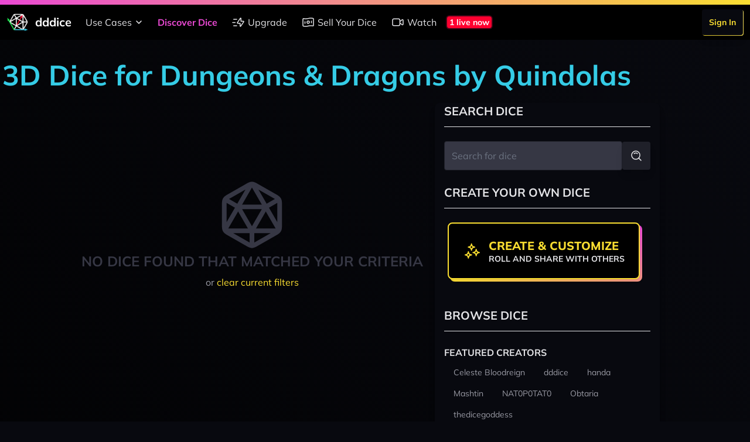

--- FILE ---
content_type: text/html; charset=UTF-8
request_url: https://dddice.com/dice?system=dnd&creator=Quindolas&page=1&dice=d10x
body_size: 16287
content:
<!DOCTYPE html>
<html lang="en">

<head>
    <meta charset="utf-8">
    <meta name="viewport"
        content="width=device-width, initial-scale=1.0, maximum-scale=1.0, user-scalable=no">
    <meta name="csrf-token" content="4sulAy0AWyweY1OPwsJtE1gHcflAxSHJbwJWKSwX">

    <link rel="canonical"
        href="https://dddice.com/dice?system=dnd&amp;creator=Quindolas&amp;page=1&amp;dice=d10x">

    <title>3D Dice for Dungeons &amp; Dragons by Quindolas | dddice</title>
<meta name="description" content="Roll 3D dice for tabletop roleplaying games live in your browser. Invite friends to roll live or connect with tools such as Roll20, Foundry VTT, and D&amp;D Beyond to bring your dice collection everywhere." />
<meta name="keywords" content="roll dice, dice roller, dnd dice roller, rpg dice roller, dice roller online, digital dice, 3d virtual dice roller, 3d dice, virtual tabletop, vtt" />

<!-- Twitter -->
<meta name="twitter:card" content="summary" />
<meta name="twitter:creator" content="@dddice_app" />
<meta name="twitter:description" content="Roll 3D dice for tabletop roleplaying games live in your browser. Invite friends to roll live or connect with tools such as Roll20, Foundry VTT, and D&amp;D Beyond to bring your dice collection everywhere." />
<meta name="twitter:site" content="@dddice_app" />
<meta name="twitter:title" content="3D Dice for Dungeons &amp; Dragons by Quindolas | dddice" />
<meta name="twitter:image" content="https://cdn.dddice.com/images/social-card-twitter.png" />
<meta name="twitter:image:alt" content="Roll dice with friends" />

<!-- OpenGraph -->
<meta property="og:image" content="https://cdn.dddice.com/images/social-card-twitter.png" />
<meta property="og:title" content="3D Dice for Dungeons &amp; Dragons by Quindolas | dddice" />
<meta property="og:type" content="website" />
<meta property="og:url" content="https://dddice.com" />

<!-- Favicon -->
<link rel="apple-touch-icon" sizes="57x57" href="/images/apple-icon-57x57.png">
<link rel="apple-touch-icon" sizes="60x60" href="/images/apple-icon-60x60.png">
<link rel="apple-touch-icon" sizes="72x72" href="/images/apple-icon-72x72.png">
<link rel="apple-touch-icon" sizes="76x76" href="/images/apple-icon-76x76.png">
<link rel="apple-touch-icon" sizes="114x114" href="/images/apple-icon-114x114.png">
<link rel="apple-touch-icon" sizes="120x120" href="/images/apple-icon-120x120.png">
<link rel="apple-touch-icon" sizes="144x144" href="/images/apple-icon-144x144.png">
<link rel="apple-touch-icon" sizes="152x152" href="/images/apple-icon-152x152.png">
<link rel="apple-touch-icon" sizes="180x180" href="/images/apple-icon-180x180.png">
<link rel="icon" type="image/png" sizes="192x192"  href="/images/android-icon-192x192.png">
<link rel="icon" type="image/png" sizes="32x32" href="/images/favicon-32x32.png">
<link rel="icon" type="image/png" sizes="96x96" href="/images/favicon-96x96.png">
<link rel="icon" type="image/png" sizes="16x16" href="/images/favicon-16x16.png">
<link rel="manifest" href="/manifest.json">
<meta name="msapplication-TileColor" content="#08090F">
<meta name="msapplication-TileImage" content="/images/ms-icon-144x144.png">
<meta name="theme-color" content="#35cc36">

    <!-- Styles -->
    <link rel="stylesheet" href="https://cdn2.dddice.com/css/app.css?v=-34" />

    <!-- Scripts -->
    <script src="https://cdn2.dddice.com/js/manifest.js?v=-34" defer></script>
    <script src="https://cdn2.dddice.com/js/app.js?v=-34" defer></script>
    <script src="https://cdn2.dddice.com/js/vendor.render.js?v=-34" defer>
    </script>
    <script src="https://cdn2.dddice.com/js/vendor.engine.js?v=-34" defer>
    </script>
    <style >[wire\:loading], [wire\:loading\.delay], [wire\:loading\.inline-block], [wire\:loading\.inline], [wire\:loading\.block], [wire\:loading\.flex], [wire\:loading\.table], [wire\:loading\.grid], [wire\:loading\.inline-flex] {display: none;}[wire\:loading\.delay\.shortest], [wire\:loading\.delay\.shorter], [wire\:loading\.delay\.short], [wire\:loading\.delay\.long], [wire\:loading\.delay\.longer], [wire\:loading\.delay\.longest] {display:none;}[wire\:offline] {display: none;}[wire\:dirty]:not(textarea):not(input):not(select) {display: none;}input:-webkit-autofill, select:-webkit-autofill, textarea:-webkit-autofill {animation-duration: 50000s;animation-name: livewireautofill;}@keyframes livewireautofill { from {} }</style>
    </head>

<body class="bg-gray-900 text-gray-100 antialiased font-sans">
    <div
    class="fixed z-50 top-0 h-2 w-full bg-gradient-to-r from-neon-pink to-neon-yellow">
</div>
<div class="bg-black top-0 mt-2 fixed z-50 w-full">
    <div x-data="{ isOpen: false }" class="w-full max-w-8xl mx-auto">
    <div class="flex justify-between lg:justify-start bg-black">
                    <div class="self-center p-3 flex items-center">
                <a href="/?ref=header" class="flex items-center">
                <img src="https://cdn.dddice.com/images/logo-light-fs8.png" class="h-9 w-auto mr-3" />
                <span class="text-lg lg:text-xl text-white font-bold">
    dddice
</span>
            </a>
            </div>
                <nav class="hidden lg:flex flex-1 justify-between items-center">
                            <div class="flex items-center">
                    <div class="relative" x-data="{
    open: false,
    toggle() {
        this.open = !this.open;
    },
    close() {
        this.open = false;
    }
}">
    <button @click="toggle()" x-on:keydown.escape.prevent.stop="close()"
        class="md:rounded-t flex-1 md:flex-auto text-base leading-tight flex items-center p-3 whitespace-nowrap transition relative text-gray-200 hover:text-gray-100" label="Use Cases">

        Use Cases

        <svg class="h-6 w-6 -mr-1" viewBox="0 0 24 24" xmlns="http://www.w3.org/2000/svg"><g fill="none"><path d="M0 0h24v24H0Z"/><path stroke="currentColor" stroke-linecap="round" stroke-linejoin="round" stroke-width="1.5" d="m8 10 4 4 4-4"/></g></svg>    </button>

    <div class="md:absolute ml-3 md:ml-0 bg-black rounded-b" x-cloak x-show="open"
        x-transition.origin.top.left x-on:click.outside="close()">
        <a
    href="/for-game-masters?ref=header" class="md:rounded-t flex-1 md:flex-auto text-base leading-tight flex items-center p-3 whitespace-nowrap transition text-gray-200 hover:text-gray-100" active="">
    For Game Masters
</a>
                <a
    href="/for-players?ref=header" class="md:rounded-t flex-1 md:flex-auto text-base leading-tight flex items-center p-3 whitespace-nowrap transition text-gray-200 hover:text-gray-100" active="">
    For Players
</a>
                <a
    href="/for-streamers?ref=header" class="md:rounded-t flex-1 md:flex-auto text-base leading-tight flex items-center p-3 whitespace-nowrap transition text-gray-200 hover:text-gray-100" active="">
    For Streamers
</a>
                <a
    href="/for-developers?ref=header" class="md:rounded-t flex-1 md:flex-auto text-base leading-tight flex items-center p-3 whitespace-nowrap transition text-gray-200 hover:text-gray-100" active="">
    For Developers
</a>
    </div>
</div>

            <a
    href="/marketplace" class="md:rounded-t flex-1 md:flex-auto text-base leading-tight flex items-center p-3 whitespace-nowrap transition text-neon-pink font-bold" active="1">
    Discover Dice
</a>
            <a
    href="/unlock?ref=header" class="md:rounded-t flex-1 md:flex-auto text-base leading-tight flex items-center p-3 whitespace-nowrap transition text-gray-200 hover:text-gray-100" active="">
    <svg class="h-6 w-6 mr-1" viewBox="0 0 24 24" xmlns="http://www.w3.org/2000/svg"><g stroke-linecap="round" stroke-width="1.5" stroke="currentColor" fill="none" stroke-linejoin="round"><path d="M16.364 5.636v4.67h3.985a.634.634 0 0 1 .541.987l-5.066 7.423h0a.652.652 0 0 1-1.19-.352v-4.673h-3.983 0a.634.634 0 0 1-.541-.987l5.064-7.42h0a.652.652 0 0 1 1.19.352ZM9 18H3.75M6.38 12.5H2M9 7H3.75"/></g><path fill="none" d="M0 0h24v24H0Z"/></svg>                Upgrade
</a>
            <a
    href="/for-dice-makers?ref=header" class="md:rounded-t flex-1 md:flex-auto text-base leading-tight flex items-center p-3 whitespace-nowrap transition text-gray-200 hover:text-gray-100" active="">
    <svg class="h-6 w-6 mr-1" viewBox="0 0 24 24" xmlns="http://www.w3.org/2000/svg"><g fill="none"><path d="M0 24V0h24v24"/><circle cx="12" cy="11.91" r="2" stroke="currentColor" stroke-linecap="round" stroke-linejoin="round" stroke-width="1.5"/><path stroke="currentColor" stroke-linecap="round" stroke-linejoin="round" stroke-width="1.5" d="M6.5 14v-3M17.5 13v-3M19.804 18.213v0a17.256 17.256 0 0 0-7.567.18l-.237.06a18.334 18.334 0 0 1-8.043.191l-.153-.031a1 1 0 0 1-.804-.98V6.794a1 1 0 0 1 1.196-.981v0c2.505.501 5.089.439 7.567-.18l.473-.118a17.257 17.257 0 0 1 7.567-.18l.392.078a1 1 0 0 1 .805.981v10.839a1 1 0 0 1-1.196.98Z"/></g></svg>                Sell Your Dice
</a>
            <a
    href="/watch-live?ref=header" class="md:rounded-t flex-1 md:flex-auto text-base leading-tight flex items-center p-3 whitespace-nowrap transition text-gray-200 hover:text-gray-100" active="">
    <svg class="h-6 w-6 mr-1" viewBox="0 0 24 24" xmlns="http://www.w3.org/2000/svg">
    <g stroke-linecap="round" stroke-width="1.5" stroke="currentColor" fill="none" stroke-linejoin="round">
        <path d="M13.125 17.75H5.25A2.25 2.25 0 0 1 3 15.5v-7a2.25 2.25 0 0 1 2.25-2.25h7.875a2.25 2.25 0 0 1 2.25 2.25v7a2.25 2.25 0 0 1-2.25 2.25ZM15.375 13.097l3.795 3.054c.736.593 1.83.069 1.83-.876v-6.55c0-.945-1.094-1.469-1.83-.876l-3.795 3.054"/>
    </g>
    <path fill="none" d="M0 0h24v24H0Z"/>
</svg>                Watch
</a>
                                            <a href='/watch-live?ref=live-now' class='flex flex-row items-center mr-auto'>
                <div wire:id="71Bln9YFFt5GGjCIj6re" wire:initial-data="{&quot;fingerprint&quot;:{&quot;id&quot;:&quot;71Bln9YFFt5GGjCIj6re&quot;,&quot;name&quot;:&quot;live-now&quot;,&quot;locale&quot;:&quot;en&quot;,&quot;path&quot;:&quot;dice&quot;,&quot;method&quot;:&quot;GET&quot;,&quot;v&quot;:&quot;acj&quot;},&quot;effects&quot;:{&quot;listeners&quot;:[]},&quot;serverMemo&quot;:{&quot;children&quot;:[],&quot;errors&quot;:[],&quot;htmlHash&quot;:&quot;8abef1ac&quot;,&quot;data&quot;:[],&quot;dataMeta&quot;:[],&quot;checksum&quot;:&quot;6419f01f001623dd2d860071d3ddff1cbf10fa0e71714a4a21e9baa42ee66d4f&quot;}}" wire:poll.60s>
    <div class="bg-neon-red text-white font-bold flex rounded-md border-2 border-gray-900/75 px-1 text-sm m-1">
    1 live now
</div>
</div>

<!-- Livewire Component wire-end:71Bln9YFFt5GGjCIj6re -->            </a>
                                    </div>
                                        <div class="flex items-center">
                    <div
    class="flex">
    <div
    class="p-3 flex-1 md:py-0">
    <a href="/login?ref=header" class="inline-block relative group/button text-sm">
    <span
        class="block absolute w-full h-full top-0 left-0 mt-px ml-px z-10 rounded bg-gradient-to-tr from-neon-yellow to-neon-light-yellow">&nbsp;</span>
    <span
        class="transition flex items-center p-3 rounded bg-gray-900 text-neon-yellow font-bold z-20 relative shadow-lg transform group-hover/button:-translate-x-1 group-hover/button:-translate-y-1 group-active/button:translate-x-0 group-active/button:translate-y-0 whitespace-nowrap">
        Sign In
    </span>
    </a>
</div>
</div>
                </div>
                    </nav>
        <nav class="lg:hidden flex flex-1 justify-between items-center">
                            <div class="flex items-center mx-auto">
                    <a href='/watch-live?ref=live-now' class='flex flex-row items-center mr-auto'>
                <div wire:id="71Bln9YFFt5GGjCIj6re" wire:initial-data="{&quot;fingerprint&quot;:{&quot;id&quot;:&quot;71Bln9YFFt5GGjCIj6re&quot;,&quot;name&quot;:&quot;live-now&quot;,&quot;locale&quot;:&quot;en&quot;,&quot;path&quot;:&quot;dice&quot;,&quot;method&quot;:&quot;GET&quot;,&quot;v&quot;:&quot;acj&quot;},&quot;effects&quot;:{&quot;listeners&quot;:[]},&quot;serverMemo&quot;:{&quot;children&quot;:[],&quot;errors&quot;:[],&quot;htmlHash&quot;:&quot;8abef1ac&quot;,&quot;data&quot;:[],&quot;dataMeta&quot;:[],&quot;checksum&quot;:&quot;6419f01f001623dd2d860071d3ddff1cbf10fa0e71714a4a21e9baa42ee66d4f&quot;}}" wire:poll.60s>
    <div class="bg-neon-red text-white font-bold flex rounded-md border-2 border-gray-900/75 px-1 text-sm m-1">
    1 live now
</div>
</div>

<!-- Livewire Component wire-end:71Bln9YFFt5GGjCIj6re -->            </a>
                </div>
                    </nav>
        <button class="text-white lg:hidden p-3" @click="isOpen = !isOpen">
            <svg class="w-9" viewBox="0 0 24 24" xmlns="http://www.w3.org/2000/svg"><g stroke-linecap="round" stroke-width="1.5" stroke="currentColor" fill="none" stroke-linejoin="round"><path d="M5.5 12h13M5.5 16h13M5.5 8h13"/></g><path fill="none" d="M0 0h24v24H0z"/></svg>        </button>
    </div>
    <div class="fixed inset-y-0 lg:hidden p-3 pr-0 w-full" x-cloak x-show="isOpen" x-transition>
        <button
            class="rounded-full shadow-lg p-1 absolute top-0 right-0 mt-3 mr-3 transition z-20 text-gray-200 hover:text-white"
            @click="isOpen = !isOpen">
            <svg class="w-9" viewBox="0 0 24 24" xmlns="http://www.w3.org/2000/svg"><g fill="none"><path d="M0 0h24v24H0Z"/><path stroke="currentColor" stroke-linecap="round" stroke-linejoin="round" stroke-width="1.5" d="m8 8 8 8M16 8l-8 8"/></g></svg>        </button>
        <div class="bg-black shadow-lg h-full rounded-l relative z-10">
            <nav class="flex flex-col h-full">
                                    <div class="flex-1">
                        <div class="flex flex-col">
                            <div class="relative" x-data="{
    open: false,
    toggle() {
        this.open = !this.open;
    },
    close() {
        this.open = false;
    }
}">
    <button @click="toggle()" x-on:keydown.escape.prevent.stop="close()"
        class="md:rounded-t flex-1 md:flex-auto text-base leading-tight flex items-center p-3 whitespace-nowrap transition relative text-gray-200 hover:text-gray-100" label="Use Cases">

        Use Cases

        <svg class="h-6 w-6 -mr-1" viewBox="0 0 24 24" xmlns="http://www.w3.org/2000/svg"><g fill="none"><path d="M0 0h24v24H0Z"/><path stroke="currentColor" stroke-linecap="round" stroke-linejoin="round" stroke-width="1.5" d="m8 10 4 4 4-4"/></g></svg>    </button>

    <div class="md:absolute ml-3 md:ml-0 bg-black rounded-b" x-cloak x-show="open"
        x-transition.origin.top.left x-on:click.outside="close()">
        <a
    href="/for-game-masters?ref=header" class="md:rounded-t flex-1 md:flex-auto text-base leading-tight flex items-center p-3 whitespace-nowrap transition text-gray-200 hover:text-gray-100" active="">
    For Game Masters
</a>
                <a
    href="/for-players?ref=header" class="md:rounded-t flex-1 md:flex-auto text-base leading-tight flex items-center p-3 whitespace-nowrap transition text-gray-200 hover:text-gray-100" active="">
    For Players
</a>
                <a
    href="/for-streamers?ref=header" class="md:rounded-t flex-1 md:flex-auto text-base leading-tight flex items-center p-3 whitespace-nowrap transition text-gray-200 hover:text-gray-100" active="">
    For Streamers
</a>
                <a
    href="/for-developers?ref=header" class="md:rounded-t flex-1 md:flex-auto text-base leading-tight flex items-center p-3 whitespace-nowrap transition text-gray-200 hover:text-gray-100" active="">
    For Developers
</a>
    </div>
</div>

            <a
    href="/marketplace" class="md:rounded-t flex-1 md:flex-auto text-base leading-tight flex items-center p-3 whitespace-nowrap transition text-neon-pink font-bold" active="1">
    Discover Dice
</a>
            <a
    href="/unlock?ref=header" class="md:rounded-t flex-1 md:flex-auto text-base leading-tight flex items-center p-3 whitespace-nowrap transition text-gray-200 hover:text-gray-100" active="">
    <svg class="h-6 w-6 mr-1" viewBox="0 0 24 24" xmlns="http://www.w3.org/2000/svg"><g stroke-linecap="round" stroke-width="1.5" stroke="currentColor" fill="none" stroke-linejoin="round"><path d="M16.364 5.636v4.67h3.985a.634.634 0 0 1 .541.987l-5.066 7.423h0a.652.652 0 0 1-1.19-.352v-4.673h-3.983 0a.634.634 0 0 1-.541-.987l5.064-7.42h0a.652.652 0 0 1 1.19.352ZM9 18H3.75M6.38 12.5H2M9 7H3.75"/></g><path fill="none" d="M0 0h24v24H0Z"/></svg>                Upgrade
</a>
            <a
    href="/for-dice-makers?ref=header" class="md:rounded-t flex-1 md:flex-auto text-base leading-tight flex items-center p-3 whitespace-nowrap transition text-gray-200 hover:text-gray-100" active="">
    <svg class="h-6 w-6 mr-1" viewBox="0 0 24 24" xmlns="http://www.w3.org/2000/svg"><g fill="none"><path d="M0 24V0h24v24"/><circle cx="12" cy="11.91" r="2" stroke="currentColor" stroke-linecap="round" stroke-linejoin="round" stroke-width="1.5"/><path stroke="currentColor" stroke-linecap="round" stroke-linejoin="round" stroke-width="1.5" d="M6.5 14v-3M17.5 13v-3M19.804 18.213v0a17.256 17.256 0 0 0-7.567.18l-.237.06a18.334 18.334 0 0 1-8.043.191l-.153-.031a1 1 0 0 1-.804-.98V6.794a1 1 0 0 1 1.196-.981v0c2.505.501 5.089.439 7.567-.18l.473-.118a17.257 17.257 0 0 1 7.567-.18l.392.078a1 1 0 0 1 .805.981v10.839a1 1 0 0 1-1.196.98Z"/></g></svg>                Sell Your Dice
</a>
            <a
    href="/watch-live?ref=header" class="md:rounded-t flex-1 md:flex-auto text-base leading-tight flex items-center p-3 whitespace-nowrap transition text-gray-200 hover:text-gray-100" active="">
    <svg class="h-6 w-6 mr-1" viewBox="0 0 24 24" xmlns="http://www.w3.org/2000/svg">
    <g stroke-linecap="round" stroke-width="1.5" stroke="currentColor" fill="none" stroke-linejoin="round">
        <path d="M13.125 17.75H5.25A2.25 2.25 0 0 1 3 15.5v-7a2.25 2.25 0 0 1 2.25-2.25h7.875a2.25 2.25 0 0 1 2.25 2.25v7a2.25 2.25 0 0 1-2.25 2.25ZM15.375 13.097l3.795 3.054c.736.593 1.83.069 1.83-.876v-6.55c0-.945-1.094-1.469-1.83-.876l-3.795 3.054"/>
    </g>
    <path fill="none" d="M0 0h24v24H0Z"/>
</svg>                Watch
</a>
                        </div>
                    </div>
                                                    <div class="flex items-center justify-between lg:justify-end">
                        <div
    class="flex">
    <div
    class="p-3 flex-1 md:py-0">
    <a href="/login?ref=header" class="inline-block relative group/button text-sm">
    <span
        class="block absolute w-full h-full top-0 left-0 mt-px ml-px z-10 rounded bg-gradient-to-tr from-neon-yellow to-neon-light-yellow">&nbsp;</span>
    <span
        class="transition flex items-center p-3 rounded bg-gray-900 text-neon-yellow font-bold z-20 relative shadow-lg transform group-hover/button:-translate-x-1 group-hover/button:-translate-y-1 group-active/button:translate-x-0 group-active/button:translate-y-0 whitespace-nowrap">
        Sign In
    </span>
    </a>
</div>
</div>
                    </div>
                            </nav>
        </div>
    </div>
</div>
</div>

    <div class="pt-14 h-screen flex flex-col">
        <div class="flex-1">
            <div class="bg-gradient-to-tr to-gray-900 from-black">
        <div class="flex max-w-8xl mx-auto lg:py-6">
            <div class="flex-1 px-1 lg:py-6">
                                    <div class='lg:flex lg:flex-row hidden'>
                        <h2 class="text-neon-blue font-bold text-5xl mb-6">3D Dice for Dungeons &amp; Dragons by Quindolas</h2>
                                            </div>
                
                <div class='flex flex-col'>
                    <div class="flex flex-col-reverse justify-center lg:flex-row">
                        <div class="flex flex-col lg:pr-1">
                                                                                        <div class="py-32 text-gray-700 text-center">
                                    <svg height="126" width="126" class="mx-auto" viewBox="0 0 24 24" xmlns="http://www.w3.org/2000/svg"><g fill="none"><path d="M0 0h24v24H0Z"/><path stroke="currentColor" stroke-linecap="round" stroke-linejoin="round" stroke-width="1.5" d="M21 8.007v7.986a2 2 0 0 1-1.006 1.735l-7 4.007a2.003 2.003 0 0 1-1.988 0l-7-4.007A2 2 0 0 1 3 15.993V8.007a2 2 0 0 1 1.006-1.735l7-4.007a2.003 2.003 0 0 1 1.988 0l7 4.007A2 2 0 0 1 21 8.007ZM3.29 6.97 7.5 9.4M20.71 6.97 16.5 9.4M20.58 17.2H3.42M11.76 2.03 3.2 16.84M12.24 2.03l8.56 14.81"/><path stroke="currentColor" stroke-linecap="round" stroke-linejoin="round" stroke-width="1.5" d="M12 17.196 7.5 9.402h9ZM12 17.2V22"/></g></svg>                                    <h3
                                        class="text-center font-bold text-gray-700 text-2xl uppercase">
                                        No dice found that matched your criteria
                                    </h3>

                                    <span class="text-gray-300 text-base mt-2 block">
                                        or
                                        <a class="text-neon-yellow"
                                           href="https://dddice.com/dice">
                                            clear current filters
                                        </a>
                                    </span>

                                </div>
                                                    </div>
                        <div
                            class="my-3 mt-6 shadow-lg p-6 lg:p-4 lg:m-4 rounded-lg bg-gray-900 lg:py-0 lg:my-0 w-screen lg:w-96">
                            <h3
                                class="hidden lg:flex font-bold text-gray-200 text-lg lg:text-xl items-center uppercase border-b border-gray-200 pb-3 mb-6">
                                Search Dice
                            </h3>
                            <div x-data='search' class='w-full'>
                                <span class='flex flex-row mb-6 items-center justify-end w-full'>
                                    <label class='relative group/button w-full'>
    <span class="text-base text-gray-200"></span>
    <input id="search"
        type="search" placeholder="Search for dice" name="search" value="" pattern="" class="text-white text-base border focus:ring-0 focus:outline-none focus:border-neon-pink bg-gray-700 rounded w-full p-3 border-gray-800 relative group/button w-full" x-ref="searchQuery" @keyup.enter="search($refs.searchQuery.value)" />
</label>
                                    <button
    @click="search($refs.searchQuery.value)" class="relative group/button">
    <span
        class="transition block absolute w-full h-full top-0 left-0 z-10 rounded bg-gradient-to-tr from-gray-300 to-gray-200 opacity-0 group-hover/button:opacity-100 group-active/button:opacity-0">&nbsp;</span>
    <span
        class="transition flex items-center p-3 rounded bg-gray-800 text-gray-200 font-bold z-20 relative shadow-lg transform group-hover/button:-translate-x-px group-hover/button:-translate-y-px group-active/button:translate-x-0 group-active/button:translate-y-0 whitespace-nowrap">
        <svg class="w-6" viewBox="0 0 24 24" xmlns="http://www.w3.org/2000/svg"><g fill="none"><path d="M0 0h24v24H0Z"/><g stroke-linecap="round" stroke-width="1.5" stroke="currentColor" stroke-linejoin="round"><path d="M11.05 4a7.05 7.05 0 1 0 0 14.11 7.05 7.05 0 1 0 0-14.12Z"/><path d="M8.23 8.46v-.01a3.987 3.987 0 0 1 5.65-.01s0 0 0 0M20 20l-3.95-3.95"/></g><path d="M24 24H0V0h24Z"/></g></svg>
    </span>
    </button>
                                </span>
                            </div>
                            <div
    class="flex">
    
</div>
                            <h3
                                class="hidden lg:flex font-bold text-gray-200 text-lg lg:text-xl flex items-center uppercase border-b border-gray-200 pb-3 mb-6">
                                Create Your Own Dice
                            </h3>
                            <div class="mb-12 pr-3 hidden lg:flex">
                                <a
    class="mx-auto relative inline-block group/button" label="Create & Customize" text="Roll and share with others" href="https://dddice.com/editor">
    <span
        class="block rounded-lg bg-gradient-to-tr from-neon-yellow to-neon-pink shadow h-full w-full absolute mt-1 ml-1 z-10">
        &nbsp;
    </span>
    <span
        class="block rounded-lg flex items-center bg-black shadow relative z-20 h-full border-2 border-neon-yellow transition transform group-hover/button:-translate-x-1 group-hover/button:-translate-y-1 group-active/button:translate-x-0 group-active/button:translate-y-0 p-6">
                    <span class="mr-3 block w-7 md:w-8 text-neon-yellow">
                <svg viewBox="0 0 24 24" xmlns="http://www.w3.org/2000/svg"><g stroke-linecap="round" stroke-width="1.5" stroke="currentColor" fill="none" stroke-linejoin="round"><path d="M3 16.792h0a4 4 0 0 1 4 4h0a4 4 0 0 1 4-4h0a4 4 0 0 1-4-4s0 0 0 0h0a4 4 0 0 1-4 4ZM13 13.792h0a4 4 0 0 1 4 4s0 0 0 0h0a4 4 0 0 1 4-4h0a4 4 0 0 1-4-4s0 0 0 0h0a4 4 0 0 1-4 4ZM7 6.792h0a4 4 0 0 1 4 4h0a4 4 0 0 1 4-4h0a4 4 0 0 1-4-4s0 0 0 0h0a4 4 0 0 1-4 4Z"/></g><path fill="none" d="M0 0h24v24H0Z"/></svg>
            </span>
                <span class="flex-1 text-left">
            <h3 class="text-base md:text-xl leading-tight font-extrabold uppercase text-neon-yellow">
                Create &amp; Customize
            </h3>
                            <h4
                    class="text-sm leading-tight font-bold uppercase text-gray-200 whitespace-nowrap">
                    Roll and share with others</h4>
                    </span>
    </span>
    </a>
                            </div>

                            <h3
                                class="hidden lg:flex font-bold text-gray-200 text-lg lg:text-xl flex items-center uppercase border-b border-gray-200 pb-3 mb-6">
                                Browse Dice
                            </h3>
                            <nav>
                <div class="mb-3" x-data="{ expanded: false, open: false }">
            <div class='flex flex-row'>
                <h3 class="font-bold text-base text-gray-200 uppercase">
    Featured Creators
</h3>
                <button x-on:click="open = !open"
                        class='ml-auto text-white text-xl visible lg:invisible'
                        x-text="open ? '-' : '+' ">+
                </button>
            </div>
            <div class="overflow-hidden pb-3 hidden lg:block flex-col"
                 x-bind:class="{ 'hidden': !open, 'lg:block': !open, 'block': open }">
                <ul class="flex flex-wrap">
                                            <li class="p-1">
    <a href="https://dddice.com/dice?system=dnd&amp;creator=Celeste%20Bloodreign&amp;page=1&amp;dice=d10x">
        <span class="lg:text-sm whitespace-nowrap px-3 py-1 flex transition rounded-full text-base border-transparent text-gray-300 border-0 hover:text-gray-100">
    Celeste Bloodreign
</span>
    </a>
</li>
                                            <li class="p-1">
    <a href="https://dddice.com/dice?system=dnd&amp;creator=dddice&amp;page=1&amp;dice=d10x">
        <span class="lg:text-sm whitespace-nowrap px-3 py-1 flex transition rounded-full text-base border-transparent text-gray-300 border-0 hover:text-gray-100">
    dddice
</span>
    </a>
</li>
                                            <li class="p-1">
    <a href="https://dddice.com/dice?system=dnd&amp;creator=handa&amp;page=1&amp;dice=d10x">
        <span class="lg:text-sm whitespace-nowrap px-3 py-1 flex transition rounded-full text-base border-transparent text-gray-300 border-0 hover:text-gray-100">
    handa
</span>
    </a>
</li>
                                            <li class="p-1">
    <a href="https://dddice.com/dice?system=dnd&amp;creator=Mashtin&amp;page=1&amp;dice=d10x">
        <span class="lg:text-sm whitespace-nowrap px-3 py-1 flex transition rounded-full text-base border-transparent text-gray-300 border-0 hover:text-gray-100">
    Mashtin
</span>
    </a>
</li>
                                            <li class="p-1">
    <a href="https://dddice.com/dice?system=dnd&amp;creator=NAT0P0TAT0&amp;page=1&amp;dice=d10x">
        <span class="lg:text-sm whitespace-nowrap px-3 py-1 flex transition rounded-full text-base border-transparent text-gray-300 border-0 hover:text-gray-100">
    NAT0P0TAT0
</span>
    </a>
</li>
                                            <li class="p-1">
    <a href="https://dddice.com/dice?system=dnd&amp;creator=Obtaria&amp;page=1&amp;dice=d10x">
        <span class="lg:text-sm whitespace-nowrap px-3 py-1 flex transition rounded-full text-base border-transparent text-gray-300 border-0 hover:text-gray-100">
    Obtaria
</span>
    </a>
</li>
                                            <li class="p-1">
    <a href="https://dddice.com/dice?system=dnd&amp;creator=thedicegoddess&amp;page=1&amp;dice=d10x">
        <span class="lg:text-sm whitespace-nowrap px-3 py-1 flex transition rounded-full text-base border-transparent text-gray-300 border-0 hover:text-gray-100">
    thedicegoddess
</span>
    </a>
</li>
                                    </ul>
            </div>
        </div>
    
            <div class="mb-3" x-data="{ expanded: false, open: false }">
            <div class='flex flex-row'>
                <h3 class="font-bold text-base text-gray-200 uppercase">
    Tags
</h3>
                <button x-on:click="open = !open"
                        class='ml-auto text-white text-xl visible lg:invisible'
                        x-text="open ? '-' : '+' ">+
                </button>
            </div>
            <div class="overflow-hidden pb-3 hidden lg:block flex-col"
                 x-bind:class="{ 'hidden': !open, 'lg:block': !open, 'block': open }">
                <ul class="flex flex-wrap">
                                                                        <div 
                                 x-show='true'>
                                <li class="p-1">
    <a href="https://dddice.com/dice?system=dnd&amp;creator=Quindolas&amp;page=1&amp;dice=d10x&amp;tags=basic">
        <span class="lg:text-sm whitespace-nowrap px-3 py-1 flex transition rounded-full text-base border-transparent text-gray-300 border-0 hover:text-gray-100">
    Basic
</span>
    </a>
</li>
                            </div>
                                                                                                <div 
                                 x-show='true'>
                                <li class="p-1">
    <a href="https://dddice.com/dice?system=dnd&amp;creator=Quindolas&amp;page=1&amp;dice=d10x&amp;tags=featured">
        <span class="lg:text-sm whitespace-nowrap px-3 py-1 flex transition rounded-full text-base border-transparent text-gray-300 border-0 hover:text-gray-100">
    Featured
</span>
    </a>
</li>
                            </div>
                                            
                </ul>
                            </div>
        </div>
            <div class="mb-3" x-data="{ expanded: false, open: false }">
            <div class='flex flex-row'>
                <h3 class="font-bold text-base text-gray-200 uppercase">
    Color
</h3>
                <button x-on:click="open = !open"
                        class='ml-auto text-white text-xl visible lg:invisible'
                        x-text="open ? '-' : '+' ">+
                </button>
            </div>
            <div class="overflow-hidden pb-3 hidden lg:block flex-col"
                 x-bind:class="{ 'hidden': !open, 'lg:block': !open, 'block': open }">
                <ul class="flex flex-wrap">
                                                                        <div 
                                 x-show='true'>
                                <li class="p-1">
    <a href="https://dddice.com/dice?system=dnd&amp;creator=Quindolas&amp;page=1&amp;dice=d10x&amp;color=black">
        <span class="lg:text-sm whitespace-nowrap px-3 py-1 flex transition rounded-full text-base border-transparent text-gray-300 border-0 hover:text-gray-100">
    Black
</span>
    </a>
</li>
                            </div>
                                                                                                <div 
                                 x-show='true'>
                                <li class="p-1">
    <a href="https://dddice.com/dice?system=dnd&amp;creator=Quindolas&amp;page=1&amp;dice=d10x&amp;color=blue">
        <span class="lg:text-sm whitespace-nowrap px-3 py-1 flex transition rounded-full text-base border-transparent text-gray-300 border-0 hover:text-gray-100">
    Blue
</span>
    </a>
</li>
                            </div>
                                                                                                <div 
                                 x-show='true'>
                                <li class="p-1">
    <a href="https://dddice.com/dice?system=dnd&amp;creator=Quindolas&amp;page=1&amp;dice=d10x&amp;color=brown">
        <span class="lg:text-sm whitespace-nowrap px-3 py-1 flex transition rounded-full text-base border-transparent text-gray-300 border-0 hover:text-gray-100">
    Brown
</span>
    </a>
</li>
                            </div>
                                                                                                <div 
                                 x-show='true'>
                                <li class="p-1">
    <a href="https://dddice.com/dice?system=dnd&amp;creator=Quindolas&amp;page=1&amp;dice=d10x&amp;color=cyan">
        <span class="lg:text-sm whitespace-nowrap px-3 py-1 flex transition rounded-full text-base border-transparent text-gray-300 border-0 hover:text-gray-100">
    Cyan
</span>
    </a>
</li>
                            </div>
                                                                                                <div 
                                 x-show='true'>
                                <li class="p-1">
    <a href="https://dddice.com/dice?system=dnd&amp;creator=Quindolas&amp;page=1&amp;dice=d10x&amp;color=gray">
        <span class="lg:text-sm whitespace-nowrap px-3 py-1 flex transition rounded-full text-base border-transparent text-gray-300 border-0 hover:text-gray-100">
    Gray
</span>
    </a>
</li>
                            </div>
                                                                                                <div 
                                 x-show='true'>
                                <li class="p-1">
    <a href="https://dddice.com/dice?system=dnd&amp;creator=Quindolas&amp;page=1&amp;dice=d10x&amp;color=green">
        <span class="lg:text-sm whitespace-nowrap px-3 py-1 flex transition rounded-full text-base border-transparent text-gray-300 border-0 hover:text-gray-100">
    Green
</span>
    </a>
</li>
                            </div>
                                                                                                <div x-cloak
                                 x-show='expanded'>
                                <li class="p-1">
    <a href="https://dddice.com/dice?system=dnd&amp;creator=Quindolas&amp;page=1&amp;dice=d10x&amp;color=orange">
        <span class="lg:text-sm whitespace-nowrap px-3 py-1 flex transition rounded-full text-base border-transparent text-gray-300 border-0 hover:text-gray-100">
    Orange
</span>
    </a>
</li>
                            </div>
                                                                                                <div x-cloak
                                 x-show='expanded'>
                                <li class="p-1">
    <a href="https://dddice.com/dice?system=dnd&amp;creator=Quindolas&amp;page=1&amp;dice=d10x&amp;color=pink">
        <span class="lg:text-sm whitespace-nowrap px-3 py-1 flex transition rounded-full text-base border-transparent text-gray-300 border-0 hover:text-gray-100">
    Pink
</span>
    </a>
</li>
                            </div>
                                                                                                <div 
                                 x-show='true'>
                                <li class="p-1">
    <a href="https://dddice.com/dice?system=dnd&amp;creator=Quindolas&amp;page=1&amp;dice=d10x&amp;color=purple">
        <span class="lg:text-sm whitespace-nowrap px-3 py-1 flex transition rounded-full text-base border-transparent text-gray-300 border-0 hover:text-gray-100">
    Purple
</span>
    </a>
</li>
                            </div>
                                                                                                <div 
                                 x-show='true'>
                                <li class="p-1">
    <a href="https://dddice.com/dice?system=dnd&amp;creator=Quindolas&amp;page=1&amp;dice=d10x&amp;color=red">
        <span class="lg:text-sm whitespace-nowrap px-3 py-1 flex transition rounded-full text-base border-transparent text-gray-300 border-0 hover:text-gray-100">
    Red
</span>
    </a>
</li>
                            </div>
                                                                                                <div 
                                 x-show='true'>
                                <li class="p-1">
    <a href="https://dddice.com/dice?system=dnd&amp;creator=Quindolas&amp;page=1&amp;dice=d10x&amp;color=white">
        <span class="lg:text-sm whitespace-nowrap px-3 py-1 flex transition rounded-full text-base border-transparent text-gray-300 border-0 hover:text-gray-100">
    White
</span>
    </a>
</li>
                            </div>
                                                                                                <div 
                                 x-show='true'>
                                <li class="p-1">
    <a href="https://dddice.com/dice?system=dnd&amp;creator=Quindolas&amp;page=1&amp;dice=d10x&amp;color=yellow">
        <span class="lg:text-sm whitespace-nowrap px-3 py-1 flex transition rounded-full text-base border-transparent text-gray-300 border-0 hover:text-gray-100">
    Yellow
</span>
    </a>
</li>
                            </div>
                                            
                </ul>
                            </div>
        </div>
            <div class="mb-3" x-data="{ expanded: false, open: false }">
            <div class='flex flex-row'>
                <h3 class="font-bold text-base text-gray-200 uppercase">
    Dice
</h3>
                <button x-on:click="open = !open"
                        class='ml-auto text-white text-xl visible lg:invisible'
                        x-text="open ? '-' : '+' ">+
                </button>
            </div>
            <div class="overflow-hidden pb-3 hidden lg:block flex-col"
                 x-bind:class="{ 'hidden': !open, 'lg:block': !open, 'block': open }">
                <ul class="flex flex-wrap">
                                                                        <div x-cloak
                                 x-show='expanded'>
                                <li class="p-1">
    <a href="https://dddice.com/dice?system=dnd&amp;creator=Quindolas&amp;page=1&amp;dice=ability">
        <span class="lg:text-sm whitespace-nowrap px-3 py-1 flex transition rounded-full text-base border-transparent text-gray-300 border-0 hover:text-gray-100">
    ability
</span>
    </a>
</li>
                            </div>
                                                                                                <div x-cloak
                                 x-show='expanded'>
                                <li class="p-1">
    <a href="https://dddice.com/dice?system=dnd&amp;creator=Quindolas&amp;page=1&amp;dice=boost">
        <span class="lg:text-sm whitespace-nowrap px-3 py-1 flex transition rounded-full text-base border-transparent text-gray-300 border-0 hover:text-gray-100">
    boost
</span>
    </a>
</li>
                            </div>
                                                                                                <div x-cloak
                                 x-show='expanded'>
                                <li class="p-1">
    <a href="https://dddice.com/dice?system=dnd&amp;creator=Quindolas&amp;page=1&amp;dice=challenge">
        <span class="lg:text-sm whitespace-nowrap px-3 py-1 flex transition rounded-full text-base border-transparent text-gray-300 border-0 hover:text-gray-100">
    challenge
</span>
    </a>
</li>
                            </div>
                                                                                                <div 
                                 x-show='true'>
                                <li class="p-1">
    <a href="https://dddice.com/dice?system=dnd&amp;creator=Quindolas&amp;page=1&amp;dice=d2">
        <span class="lg:text-sm whitespace-nowrap px-3 py-1 flex transition rounded-full text-base border-transparent text-gray-300 border-0 hover:text-gray-100">
    d2
</span>
    </a>
</li>
                            </div>
                                                                                                <div x-cloak
                                 x-show='expanded'>
                                <li class="p-1">
    <a href="https://dddice.com/dice?system=dnd&amp;creator=Quindolas&amp;page=1&amp;dice=d3">
        <span class="lg:text-sm whitespace-nowrap px-3 py-1 flex transition rounded-full text-base border-transparent text-gray-300 border-0 hover:text-gray-100">
    d3
</span>
    </a>
</li>
                            </div>
                                                                                                <div 
                                 x-show='true'>
                                <li class="p-1">
    <a href="https://dddice.com/dice?system=dnd&amp;creator=Quindolas&amp;page=1&amp;dice=d4">
        <span class="lg:text-sm whitespace-nowrap px-3 py-1 flex transition rounded-full text-base border-transparent text-gray-300 border-0 hover:text-gray-100">
    d4
</span>
    </a>
</li>
                            </div>
                                                                                                <div x-cloak
                                 x-show='expanded'>
                                <li class="p-1">
    <a href="https://dddice.com/dice?system=dnd&amp;creator=Quindolas&amp;page=1&amp;dice=d5">
        <span class="lg:text-sm whitespace-nowrap px-3 py-1 flex transition rounded-full text-base border-transparent text-gray-300 border-0 hover:text-gray-100">
    d5
</span>
    </a>
</li>
                            </div>
                                                                                                <div 
                                 x-show='true'>
                                <li class="p-1">
    <a href="https://dddice.com/dice?system=dnd&amp;creator=Quindolas&amp;page=1&amp;dice=d6">
        <span class="lg:text-sm whitespace-nowrap px-3 py-1 flex transition rounded-full text-base border-transparent text-gray-300 border-0 hover:text-gray-100">
    d6
</span>
    </a>
</li>
                            </div>
                                                                                                                                                                                        <div 
                                 x-show='true'>
                                <li class="p-1">
    <a href="https://dddice.com/dice?system=dnd&amp;creator=Quindolas&amp;page=1&amp;dice=d8">
        <span class="lg:text-sm whitespace-nowrap px-3 py-1 flex transition rounded-full text-base border-transparent text-gray-300 border-0 hover:text-gray-100">
    d8
</span>
    </a>
</li>
                            </div>
                                                                                                <div 
                                 x-show='true'>
                                <li class="p-1">
    <a href="https://dddice.com/dice?system=dnd&amp;creator=Quindolas&amp;page=1&amp;dice=d10">
        <span class="lg:text-sm whitespace-nowrap px-3 py-1 flex transition rounded-full text-base border-transparent text-gray-300 border-0 hover:text-gray-100">
    d10
</span>
    </a>
</li>
                            </div>
                                                                                                <div 
                                 x-show='true'>
                                <li class="p-1">
    <a href="https://dddice.com/dice?system=dnd&amp;creator=Quindolas">
        <span class="lg:text-sm whitespace-nowrap px-3 py-1 flex transition border rounded-full text-base border-gray-200 text-gray-200 hover:border-white hover:text-white">
    d10x
</span>
    </a>
</li>
                            </div>
                                                                                                                                            <div 
                                 x-show='true'>
                                <li class="p-1">
    <a href="https://dddice.com/dice?system=dnd&amp;creator=Quindolas&amp;page=1&amp;dice=d12">
        <span class="lg:text-sm whitespace-nowrap px-3 py-1 flex transition rounded-full text-base border-transparent text-gray-300 border-0 hover:text-gray-100">
    d12
</span>
    </a>
</li>
                            </div>
                                                                                                                                            <div 
                                 x-show='true'>
                                <li class="p-1">
    <a href="https://dddice.com/dice?system=dnd&amp;creator=Quindolas&amp;page=1&amp;dice=d16">
        <span class="lg:text-sm whitespace-nowrap px-3 py-1 flex transition rounded-full text-base border-transparent text-gray-300 border-0 hover:text-gray-100">
    d16
</span>
    </a>
</li>
                            </div>
                                                                                                <div 
                                 x-show='true'>
                                <li class="p-1">
    <a href="https://dddice.com/dice?system=dnd&amp;creator=Quindolas&amp;page=1&amp;dice=d20">
        <span class="lg:text-sm whitespace-nowrap px-3 py-1 flex transition rounded-full text-base border-transparent text-gray-300 border-0 hover:text-gray-100">
    d20
</span>
    </a>
</li>
                            </div>
                                                                                                                                                                                        <div 
                                 x-show='true'>
                                <li class="p-1">
    <a href="https://dddice.com/dice?system=dnd&amp;creator=Quindolas&amp;page=1&amp;dice=df">
        <span class="lg:text-sm whitespace-nowrap px-3 py-1 flex transition rounded-full text-base border-transparent text-gray-300 border-0 hover:text-gray-100">
    dF
</span>
    </a>
</li>
                            </div>
                                                                                                <div 
                                 x-show='true'>
                                <li class="p-1">
    <a href="https://dddice.com/dice?system=dnd&amp;creator=Quindolas&amp;page=1&amp;dice=dg">
        <span class="lg:text-sm whitespace-nowrap px-3 py-1 flex transition rounded-full text-base border-transparent text-gray-300 border-0 hover:text-gray-100">
    dG
</span>
    </a>
</li>
                            </div>
                                                                                                <div x-cloak
                                 x-show='expanded'>
                                <li class="p-1">
    <a href="https://dddice.com/dice?system=dnd&amp;creator=Quindolas&amp;page=1&amp;dice=dh">
        <span class="lg:text-sm whitespace-nowrap px-3 py-1 flex transition rounded-full text-base border-transparent text-gray-300 border-0 hover:text-gray-100">
    dH
</span>
    </a>
</li>
                            </div>
                                                                                                <div x-cloak
                                 x-show='expanded'>
                                <li class="p-1">
    <a href="https://dddice.com/dice?system=dnd&amp;creator=Quindolas&amp;page=1&amp;dice=die">
        <span class="lg:text-sm whitespace-nowrap px-3 py-1 flex transition rounded-full text-base border-transparent text-gray-300 border-0 hover:text-gray-100">
    die
</span>
    </a>
</li>
                            </div>
                                                                                                <div x-cloak
                                 x-show='expanded'>
                                <li class="p-1">
    <a href="https://dddice.com/dice?system=dnd&amp;creator=Quindolas&amp;page=1&amp;dice=difficulty">
        <span class="lg:text-sm whitespace-nowrap px-3 py-1 flex transition rounded-full text-base border-transparent text-gray-300 border-0 hover:text-gray-100">
    difficulty
</span>
    </a>
</li>
                            </div>
                                                                                                <div x-cloak
                                 x-show='expanded'>
                                <li class="p-1">
    <a href="https://dddice.com/dice?system=dnd&amp;creator=Quindolas&amp;page=1&amp;dice=dr">
        <span class="lg:text-sm whitespace-nowrap px-3 py-1 flex transition rounded-full text-base border-transparent text-gray-300 border-0 hover:text-gray-100">
    dR
</span>
    </a>
</li>
                            </div>
                                                                                                <div x-cloak
                                 x-show='expanded'>
                                <li class="p-1">
    <a href="https://dddice.com/dice?system=dnd&amp;creator=Quindolas&amp;page=1&amp;dice=ds">
        <span class="lg:text-sm whitespace-nowrap px-3 py-1 flex transition rounded-full text-base border-transparent text-gray-300 border-0 hover:text-gray-100">
    dS
</span>
    </a>
</li>
                            </div>
                                                                                                <div 
                                 x-show='true'>
                                <li class="p-1">
    <a href="https://dddice.com/dice?system=dnd&amp;creator=Quindolas&amp;page=1&amp;dice=dv">
        <span class="lg:text-sm whitespace-nowrap px-3 py-1 flex transition rounded-full text-base border-transparent text-gray-300 border-0 hover:text-gray-100">
    dV
</span>
    </a>
</li>
                            </div>
                                                                                                <div x-cloak
                                 x-show='expanded'>
                                <li class="p-1">
    <a href="https://dddice.com/dice?system=dnd&amp;creator=Quindolas&amp;page=1&amp;dice=dw">
        <span class="lg:text-sm whitespace-nowrap px-3 py-1 flex transition rounded-full text-base border-transparent text-gray-300 border-0 hover:text-gray-100">
    dW
</span>
    </a>
</li>
                            </div>
                                                                                                <div 
                                 x-show='true'>
                                <li class="p-1">
    <a href="https://dddice.com/dice?system=dnd&amp;creator=Quindolas&amp;page=1&amp;dice=hunger">
        <span class="lg:text-sm whitespace-nowrap px-3 py-1 flex transition rounded-full text-base border-transparent text-gray-300 border-0 hover:text-gray-100">
    Hunger
</span>
    </a>
</li>
                            </div>
                                                                                                <div x-cloak
                                 x-show='expanded'>
                                <li class="p-1">
    <a href="https://dddice.com/dice?system=dnd&amp;creator=Quindolas&amp;page=1&amp;dice=magic">
        <span class="lg:text-sm whitespace-nowrap px-3 py-1 flex transition rounded-full text-base border-transparent text-gray-300 border-0 hover:text-gray-100">
    magic
</span>
    </a>
</li>
                            </div>
                                                                                                <div 
                                 x-show='true'>
                                <li class="p-1">
    <a href="https://dddice.com/dice?system=dnd&amp;creator=Quindolas&amp;page=1&amp;dice=normal">
        <span class="lg:text-sm whitespace-nowrap px-3 py-1 flex transition rounded-full text-base border-transparent text-gray-300 border-0 hover:text-gray-100">
    Normal
</span>
    </a>
</li>
                            </div>
                                                                                                <div x-cloak
                                 x-show='expanded'>
                                <li class="p-1">
    <a href="https://dddice.com/dice?system=dnd&amp;creator=Quindolas&amp;page=1&amp;dice=proficiency">
        <span class="lg:text-sm whitespace-nowrap px-3 py-1 flex transition rounded-full text-base border-transparent text-gray-300 border-0 hover:text-gray-100">
    proficiency
</span>
    </a>
</li>
                            </div>
                                                                                                <div x-cloak
                                 x-show='expanded'>
                                <li class="p-1">
    <a href="https://dddice.com/dice?system=dnd&amp;creator=Quindolas&amp;page=1&amp;dice=setback">
        <span class="lg:text-sm whitespace-nowrap px-3 py-1 flex transition rounded-full text-base border-transparent text-gray-300 border-0 hover:text-gray-100">
    setback
</span>
    </a>
</li>
                            </div>
                                                                                                <div 
                                 x-show='true'>
                                <li class="p-1">
    <a href="https://dddice.com/dice?system=dnd&amp;creator=Quindolas&amp;page=1&amp;dice=stress">
        <span class="lg:text-sm whitespace-nowrap px-3 py-1 flex transition rounded-full text-base border-transparent text-gray-300 border-0 hover:text-gray-100">
    stress
</span>
    </a>
</li>
                            </div>
                                            
                </ul>
                                    <button class='px-4 pb-3 text-neon-blue text-underline'
                            x-on:click="expanded = !expanded" x-text="expanded ? 'less' : 'more'">more
                    </button>
                            </div>
        </div>
            <div class="mb-3" x-data="{ expanded: false, open: false }">
            <div class='flex flex-row'>
                <h3 class="font-bold text-base text-gray-200 uppercase">
    System
</h3>
                <button x-on:click="open = !open"
                        class='ml-auto text-white text-xl visible lg:invisible'
                        x-text="open ? '-' : '+' ">+
                </button>
            </div>
            <div class="overflow-hidden pb-3 hidden lg:block flex-col"
                 x-bind:class="{ 'hidden': !open, 'lg:block': !open, 'block': open }">
                <ul class="flex flex-wrap">
                                                                                                                                                                                                            <div x-cloak
                                 x-show='expanded'>
                                <li class="p-1">
    <a href="https://dddice.com/dice?system=alien&amp;creator=Quindolas&amp;page=1&amp;dice=d10x">
        <span class="lg:text-sm whitespace-nowrap px-3 py-1 flex transition rounded-full text-base border-transparent text-gray-300 border-0 hover:text-gray-100">
    Alien
</span>
    </a>
</li>
                            </div>
                                                                                                <div x-cloak
                                 x-show='expanded'>
                                <li class="p-1">
    <a href="https://dddice.com/dice?system=aspect-prime&amp;creator=Quindolas&amp;page=1&amp;dice=d10x">
        <span class="lg:text-sm whitespace-nowrap px-3 py-1 flex transition rounded-full text-base border-transparent text-gray-300 border-0 hover:text-gray-100">
    Aspect Prime
</span>
    </a>
</li>
                            </div>
                                                                                                                                            <div x-cloak
                                 x-show='expanded'>
                                <li class="p-1">
    <a href="https://dddice.com/dice?system=avatar&amp;creator=Quindolas&amp;page=1&amp;dice=d10x">
        <span class="lg:text-sm whitespace-nowrap px-3 py-1 flex transition rounded-full text-base border-transparent text-gray-300 border-0 hover:text-gray-100">
    Avatar Legends RPG
</span>
    </a>
</li>
                            </div>
                                                                                                                                                                                        <div x-cloak
                                 x-show='expanded'>
                                <li class="p-1">
    <a href="https://dddice.com/dice?system=bitd&amp;creator=Quindolas&amp;page=1&amp;dice=d10x">
        <span class="lg:text-sm whitespace-nowrap px-3 py-1 flex transition rounded-full text-base border-transparent text-gray-300 border-0 hover:text-gray-100">
    Blades In The Dark
</span>
    </a>
</li>
                            </div>
                                                                                                                                            <div 
                                 x-show='true'>
                                <li class="p-1">
    <a href="https://dddice.com/dice?system=blood-bowl&amp;creator=Quindolas&amp;page=1&amp;dice=d10x">
        <span class="lg:text-sm whitespace-nowrap px-3 py-1 flex transition rounded-full text-base border-transparent text-gray-300 border-0 hover:text-gray-100">
    Blood Bowl
</span>
    </a>
</li>
                            </div>
                                                                                                                                            <div 
                                 x-show='true'>
                                <li class="p-1">
    <a href="https://dddice.com/dice?system=call_of_cthulhu&amp;creator=Quindolas&amp;page=1&amp;dice=d10x">
        <span class="lg:text-sm whitespace-nowrap px-3 py-1 flex transition rounded-full text-base border-transparent text-gray-300 border-0 hover:text-gray-100">
    Call of Cthulhu
</span>
    </a>
</li>
                            </div>
                                                                                                                                            <div x-cloak
                                 x-show='expanded'>
                                <li class="p-1">
    <a href="https://dddice.com/dice?system=com&amp;creator=Quindolas&amp;page=1&amp;dice=d10x">
        <span class="lg:text-sm whitespace-nowrap px-3 py-1 flex transition rounded-full text-base border-transparent text-gray-300 border-0 hover:text-gray-100">
    City of Mist
</span>
    </a>
</li>
                            </div>
                                                                                                <div x-cloak
                                 x-show='expanded'>
                                <li class="p-1">
    <a href="https://dddice.com/dice?system=coriolis&amp;creator=Quindolas&amp;page=1&amp;dice=d10x">
        <span class="lg:text-sm whitespace-nowrap px-3 py-1 flex transition rounded-full text-base border-transparent text-gray-300 border-0 hover:text-gray-100">
    Coriolis
</span>
    </a>
</li>
                            </div>
                                                                                                                                                                                        <div x-cloak
                                 x-show='expanded'>
                                <li class="p-1">
    <a href="https://dddice.com/dice?system=cyberpunk-red&amp;creator=Quindolas&amp;page=1&amp;dice=d10x">
        <span class="lg:text-sm whitespace-nowrap px-3 py-1 flex transition rounded-full text-base border-transparent text-gray-300 border-0 hover:text-gray-100">
    Cyberpunk RED
</span>
    </a>
</li>
                            </div>
                                                                                                <div x-cloak
                                 x-show='expanded'>
                                <li class="p-1">
    <a href="https://dddice.com/dice?system=cypher&amp;creator=Quindolas&amp;page=1&amp;dice=d10x">
        <span class="lg:text-sm whitespace-nowrap px-3 py-1 flex transition rounded-full text-base border-transparent text-gray-300 border-0 hover:text-gray-100">
    Cypher System
</span>
    </a>
</li>
                            </div>
                                                                                                                                                                                                                                                                                                                                                                                                                                                                                                                                                        <div 
                                 x-show='true'>
                                <li class="p-1">
    <a href="https://dddice.com/dice?creator=Quindolas&amp;dice=d10x">
        <span class="lg:text-sm whitespace-nowrap px-3 py-1 flex transition border rounded-full text-base border-gray-200 text-gray-200 hover:border-white hover:text-white">
    Dungeons &amp; Dragons
</span>
    </a>
</li>
                            </div>
                                                                                                                                                                                                                                    <div x-cloak
                                 x-show='expanded'>
                                <li class="p-1">
    <a href="https://dddice.com/dice?system=fallout&amp;creator=Quindolas&amp;page=1&amp;dice=d10x">
        <span class="lg:text-sm whitespace-nowrap px-3 py-1 flex transition rounded-full text-base border-transparent text-gray-300 border-0 hover:text-gray-100">
    Fallout
</span>
    </a>
</li>
                            </div>
                                                                                                                                            <div x-cloak
                                 x-show='expanded'>
                                <li class="p-1">
    <a href="https://dddice.com/dice?system=fate&amp;creator=Quindolas&amp;page=1&amp;dice=d10x">
        <span class="lg:text-sm whitespace-nowrap px-3 py-1 flex transition rounded-full text-base border-transparent text-gray-300 border-0 hover:text-gray-100">
    FATE
</span>
    </a>
</li>
                            </div>
                                                                                                                                            <div x-cloak
                                 x-show='expanded'>
                                <li class="p-1">
    <a href="https://dddice.com/dice?system=forbidden-lands&amp;creator=Quindolas&amp;page=1&amp;dice=d10x">
        <span class="lg:text-sm whitespace-nowrap px-3 py-1 flex transition rounded-full text-base border-transparent text-gray-300 border-0 hover:text-gray-100">
    Forbidden Lands
</span>
    </a>
</li>
                            </div>
                                                                                                                                                                                                                                    <div x-cloak
                                 x-show='expanded'>
                                <li class="p-1">
    <a href="https://dddice.com/dice?system=genesys&amp;creator=Quindolas&amp;page=1&amp;dice=d10x">
        <span class="lg:text-sm whitespace-nowrap px-3 py-1 flex transition rounded-full text-base border-transparent text-gray-300 border-0 hover:text-gray-100">
    Genesys
</span>
    </a>
</li>
                            </div>
                                                                                                                                            <div 
                                 x-show='true'>
                                <li class="p-1">
    <a href="https://dddice.com/dice?system=gurps&amp;creator=Quindolas&amp;page=1&amp;dice=d10x">
        <span class="lg:text-sm whitespace-nowrap px-3 py-1 flex transition rounded-full text-base border-transparent text-gray-300 border-0 hover:text-gray-100">
    GURPS
</span>
    </a>
</li>
                            </div>
                                                                                                                                                                                                                                                                                <div x-cloak
                                 x-show='expanded'>
                                <li class="p-1">
    <a href="https://dddice.com/dice?system=htr5e&amp;creator=Quindolas&amp;page=1&amp;dice=d10x">
        <span class="lg:text-sm whitespace-nowrap px-3 py-1 flex transition rounded-full text-base border-transparent text-gray-300 border-0 hover:text-gray-100">
    Hunter: The Reckoning 5e
</span>
    </a>
</li>
                            </div>
                                                                                                                                                                                        <div x-cloak
                                 x-show='expanded'>
                                <li class="p-1">
    <a href="https://dddice.com/dice?system=jiangshi&amp;creator=Quindolas&amp;page=1&amp;dice=d10x">
        <span class="lg:text-sm whitespace-nowrap px-3 py-1 flex transition rounded-full text-base border-transparent text-gray-300 border-0 hover:text-gray-100">
    Jiangshi
</span>
    </a>
</li>
                            </div>
                                                                                                <div x-cloak
                                 x-show='expanded'>
                                <li class="p-1">
    <a href="https://dddice.com/dice?system=kids-on-bikes&amp;creator=Quindolas&amp;page=1&amp;dice=d10x">
        <span class="lg:text-sm whitespace-nowrap px-3 py-1 flex transition rounded-full text-base border-transparent text-gray-300 border-0 hover:text-gray-100">
    Kids on Bikes
</span>
    </a>
</li>
                            </div>
                                                                                                                                                                                                                                    <div x-cloak
                                 x-show='expanded'>
                                <li class="p-1">
    <a href="https://dddice.com/dice?system=legends-of-kralis&amp;creator=Quindolas&amp;page=1&amp;dice=d10x">
        <span class="lg:text-sm whitespace-nowrap px-3 py-1 flex transition rounded-full text-base border-transparent text-gray-300 border-0 hover:text-gray-100">
    Legends of Kralis
</span>
    </a>
</li>
                            </div>
                                                                                                                                                                                                                                                                                                                            <div 
                                 x-show='true'>
                                <li class="p-1">
    <a href="https://dddice.com/dice?system=mouse-guard&amp;creator=Quindolas&amp;page=1&amp;dice=d10x">
        <span class="lg:text-sm whitespace-nowrap px-3 py-1 flex transition rounded-full text-base border-transparent text-gray-300 border-0 hover:text-gray-100">
    Mouse Guard
</span>
    </a>
</li>
                            </div>
                                                                                                                                            <div x-cloak
                                 x-show='expanded'>
                                <li class="p-1">
    <a href="https://dddice.com/dice?system=mork-borg&amp;creator=Quindolas&amp;page=1&amp;dice=d10x">
        <span class="lg:text-sm whitespace-nowrap px-3 py-1 flex transition rounded-full text-base border-transparent text-gray-300 border-0 hover:text-gray-100">
    Mörk Borg
</span>
    </a>
</li>
                            </div>
                                                                                                                                                                                                                                                                                                                            <div 
                                 x-show='true'>
                                <li class="p-1">
    <a href="https://dddice.com/dice?system=pathfinder&amp;creator=Quindolas&amp;page=1&amp;dice=d10x">
        <span class="lg:text-sm whitespace-nowrap px-3 py-1 flex transition rounded-full text-base border-transparent text-gray-300 border-0 hover:text-gray-100">
    Pathfinder
</span>
    </a>
</li>
                            </div>
                                                                                                <div x-cloak
                                 x-show='expanded'>
                                <li class="p-1">
    <a href="https://dddice.com/dice?system=pericle&amp;creator=Quindolas&amp;page=1&amp;dice=d10x">
        <span class="lg:text-sm whitespace-nowrap px-3 py-1 flex transition rounded-full text-base border-transparent text-gray-300 border-0 hover:text-gray-100">
    Pericle
</span>
    </a>
</li>
                            </div>
                                                                                                <div x-cloak
                                 x-show='expanded'>
                                <li class="p-1">
    <a href="https://dddice.com/dice?system=pirate-borg&amp;creator=Quindolas&amp;page=1&amp;dice=d10x">
        <span class="lg:text-sm whitespace-nowrap px-3 py-1 flex transition rounded-full text-base border-transparent text-gray-300 border-0 hover:text-gray-100">
    Pirate Borg
</span>
    </a>
</li>
                            </div>
                                                                                                <div 
                                 x-show='true'>
                                <li class="p-1">
    <a href="https://dddice.com/dice?system=pbta&amp;creator=Quindolas&amp;page=1&amp;dice=d10x">
        <span class="lg:text-sm whitespace-nowrap px-3 py-1 flex transition rounded-full text-base border-transparent text-gray-300 border-0 hover:text-gray-100">
    Powered by the Apocalypse
</span>
    </a>
</li>
                            </div>
                                                                                                <div x-cloak
                                 x-show='expanded'>
                                <li class="p-1">
    <a href="https://dddice.com/dice?system=ppue&amp;creator=Quindolas&amp;page=1&amp;dice=d10x">
        <span class="lg:text-sm whitespace-nowrap px-3 py-1 flex transition rounded-full text-base border-transparent text-gray-300 border-0 hover:text-gray-100">
    Prowlers &amp; Paragons Ultimate Edition
</span>
    </a>
</li>
                            </div>
                                                                                                                                                                                                                                                                                <div x-cloak
                                 x-show='expanded'>
                                <li class="p-1">
    <a href="https://dddice.com/dice?system=shiver&amp;creator=Quindolas&amp;page=1&amp;dice=d10x">
        <span class="lg:text-sm whitespace-nowrap px-3 py-1 flex transition rounded-full text-base border-transparent text-gray-300 border-0 hover:text-gray-100">
    Shiver
</span>
    </a>
</li>
                            </div>
                                                                                                                                                                                                                                    <div x-cloak
                                 x-show='expanded'>
                                <li class="p-1">
    <a href="https://dddice.com/dice?system=ffsw&amp;creator=Quindolas&amp;page=1&amp;dice=d10x">
        <span class="lg:text-sm whitespace-nowrap px-3 py-1 flex transition rounded-full text-base border-transparent text-gray-300 border-0 hover:text-gray-100">
    Star Wars
</span>
    </a>
</li>
                            </div>
                                                                                                                                                                                                                                                                                <div x-cloak
                                 x-show='expanded'>
                                <li class="p-1">
    <a href="https://dddice.com/dice?system=toa&amp;creator=Quindolas&amp;page=1&amp;dice=d10x">
        <span class="lg:text-sm whitespace-nowrap px-3 py-1 flex transition rounded-full text-base border-transparent text-gray-300 border-0 hover:text-gray-100">
    Tales of Argosa
</span>
    </a>
</li>
                            </div>
                                                                                                <div x-cloak
                                 x-show='expanded'>
                                <li class="p-1">
    <a href="https://dddice.com/dice?system=ten_candles&amp;creator=Quindolas&amp;page=1&amp;dice=d10x">
        <span class="lg:text-sm whitespace-nowrap px-3 py-1 flex transition rounded-full text-base border-transparent text-gray-300 border-0 hover:text-gray-100">
    Ten Candles
</span>
    </a>
</li>
                            </div>
                                                                                                                                            <div 
                                 x-show='true'>
                                <li class="p-1">
    <a href="https://dddice.com/dice?system=the-mountain-witch&amp;creator=Quindolas&amp;page=1&amp;dice=d10x">
        <span class="lg:text-sm whitespace-nowrap px-3 py-1 flex transition rounded-full text-base border-transparent text-gray-300 border-0 hover:text-gray-100">
    The Mountain Witch
</span>
    </a>
</li>
                            </div>
                                                                                                <div x-cloak
                                 x-show='expanded'>
                                <li class="p-1">
    <a href="https://dddice.com/dice?system=TOR&amp;creator=Quindolas&amp;page=1&amp;dice=d10x">
        <span class="lg:text-sm whitespace-nowrap px-3 py-1 flex transition rounded-full text-base border-transparent text-gray-300 border-0 hover:text-gray-100">
    The One Ring
</span>
    </a>
</li>
                            </div>
                                                                                                <div x-cloak
                                 x-show='expanded'>
                                <li class="p-1">
    <a href="https://dddice.com/dice?system=the-walking-dead&amp;creator=Quindolas&amp;page=1&amp;dice=d10x">
        <span class="lg:text-sm whitespace-nowrap px-3 py-1 flex transition rounded-full text-base border-transparent text-gray-300 border-0 hover:text-gray-100">
    The Walking Dead
</span>
    </a>
</li>
                            </div>
                                                                                                                                                                                        <div 
                                 x-show='true'>
                                <li class="p-1">
    <a href="https://dddice.com/dice?system=utility&amp;creator=Quindolas&amp;page=1&amp;dice=d10x">
        <span class="lg:text-sm whitespace-nowrap px-3 py-1 flex transition rounded-full text-base border-transparent text-gray-300 border-0 hover:text-gray-100">
    Utility Dice
</span>
    </a>
</li>
                            </div>
                                                                                                                                                                                        <div 
                                 x-show='true'>
                                <li class="p-1">
    <a href="https://dddice.com/dice?system=vtm5e&amp;creator=Quindolas&amp;page=1&amp;dice=d10x">
        <span class="lg:text-sm whitespace-nowrap px-3 py-1 flex transition rounded-full text-base border-transparent text-gray-300 border-0 hover:text-gray-100">
    Vampire: The Masquerade 5e
</span>
    </a>
</li>
                            </div>
                                                                                                <div x-cloak
                                 x-show='expanded'>
                                <li class="p-1">
    <a href="https://dddice.com/dice?system=wta_5th&amp;creator=Quindolas&amp;page=1&amp;dice=d10x">
        <span class="lg:text-sm whitespace-nowrap px-3 py-1 flex transition rounded-full text-base border-transparent text-gray-300 border-0 hover:text-gray-100">
    Werewolf the Apocalypse: 5e
</span>
    </a>
</li>
                            </div>
                                                                                                <div x-cloak
                                 x-show='expanded'>
                                <li class="p-1">
    <a href="https://dddice.com/dice?system=wod&amp;creator=Quindolas&amp;page=1&amp;dice=d10x">
        <span class="lg:text-sm whitespace-nowrap px-3 py-1 flex transition rounded-full text-base border-transparent text-gray-300 border-0 hover:text-gray-100">
    World of Darkness
</span>
    </a>
</li>
                            </div>
                                                                                                <div x-cloak
                                 x-show='expanded'>
                                <li class="p-1">
    <a href="https://dddice.com/dice?system=zweihander&amp;creator=Quindolas&amp;page=1&amp;dice=d10x">
        <span class="lg:text-sm whitespace-nowrap px-3 py-1 flex transition rounded-full text-base border-transparent text-gray-300 border-0 hover:text-gray-100">
    Zweihänder
</span>
    </a>
</li>
                            </div>
                                            
                </ul>
                                    <button class='px-4 pb-3 text-neon-blue text-underline'
                            x-on:click="expanded = !expanded" x-text="expanded ? 'less' : 'more'">more
                    </button>
                            </div>
        </div>
            <div class="mb-3" x-data="{ expanded: false, open: false }">
            <div class='flex flex-row'>
                <h3 class="font-bold text-base text-gray-200 uppercase">
    Sort By
</h3>
                <button x-on:click="open = !open"
                        class='ml-auto text-white text-xl visible lg:invisible'
                        x-text="open ? '-' : '+' ">+
                </button>
            </div>
            <div class="overflow-hidden pb-3 hidden lg:block flex-col"
                 x-bind:class="{ 'hidden': !open, 'lg:block': !open, 'block': open }">
                <ul class="flex flex-wrap">
                                                                        <div 
                                 x-show='true'>
                                <li class="p-1">
    <a href="https://dddice.com/dice?system=dnd&amp;creator=Quindolas&amp;page=1&amp;dice=d10x&amp;sortBy=popular">
        <span class="lg:text-sm whitespace-nowrap px-3 py-1 flex transition rounded-full text-base border-transparent text-gray-300 border-0 hover:text-gray-100">
    Most Popular
</span>
    </a>
</li>
                            </div>
                                                                                                <div 
                                 x-show='true'>
                                <li class="p-1">
    <a href="https://dddice.com/dice?system=dnd&amp;creator=Quindolas&amp;page=1&amp;dice=d10x&amp;sortBy=rollCount">
        <span class="lg:text-sm whitespace-nowrap px-3 py-1 flex transition rounded-full text-base border-transparent text-gray-300 border-0 hover:text-gray-100">
    Most Rolled
</span>
    </a>
</li>
                            </div>
                                                                                                <div 
                                 x-show='true'>
                                <li class="p-1">
    <a href="https://dddice.com/dice?system=dnd&amp;creator=Quindolas&amp;page=1&amp;dice=d10x&amp;sortBy=createdAt">
        <span class="lg:text-sm whitespace-nowrap px-3 py-1 flex transition rounded-full text-base border-transparent text-gray-300 border-0 hover:text-gray-100">
    Newest
</span>
    </a>
</li>
                            </div>
                                            
                </ul>
                            </div>
        </div>
                <a class="pb-10 font-bold text-neon-yellow text-sm uppercase inline-block"
           href="https://dddice.com/dice">
            Clear Filters
        </a>
    </nav>
                            <div class='hidden lg:block'>
                                <h3
                                    class="font-bold text-gray-200 text-lg lg:text-xl flex items-center uppercase border-b border-gray-200 pb-3 mb-6">
                                    Roll with us
                                </h3>
                                <div class="grid grid-cols-6 mb-8">
                                    <a class="mx-auto bg-gray-100 hover:bg-white transform hover:scale-105 transition duration-200 rounded-full h-12 w-12 text-white flex justify-center items-center"
                                       href="https://www.patreon.com/dddice" target="_blank">
                                        <img class="h-9 w-9 fill-current"
                                             title="Become a backer on Patreon"
                                             alt="Become a backer on Patreon"
                                             src="/svg/social-media-patreon-square.svg" />
                                    </a>
                                    <a class="mx-auto bg-gray-100 hover:bg-white transform hover:scale-105 transition duration-200 rounded-full h-12 w-12 text-white flex justify-center items-center"
                                       href="https://discord.gg/VzHq5TfAr6" target="_blank">
                                        <img class="h-9 w-9 fill-current"
                                             title="Join the dddice Discord server"
                                             alt="Join the dddice Discord server"
                                             src="/svg/social-media-discord-outline.svg" />
                                    </a>
                                    <a class="mx-auto bg-gray-100 hover:bg-white transform hover:scale-105 transition duration-200 rounded-full h-12 w-12 text-white flex justify-center items-center"
                                       href="https://twitter.com/dddice_app" target="_blank">
                                        <img class="h-9 w-9 fill-current"
                                             title="Follow @dddice_app on Twitter"
                                             alt="Follow @dddice_app on Twitter"
                                             src="/svg/social-media-twitter.svg" />
                                    </a>
                                    <a class="mx-auto bg-gray-100 hover:bg-white transform hover:scale-105 transition duration-200 rounded-full h-12 w-12 text-white flex justify-center items-center"
                                       href="https://reddit.com/r/dddice" target="_blank">
                                        <img class="h-9 w-9 fill-current"
                                             title="Join the dddice subreddit"
                                             alt="Join the dddice subreddit"
                                             src="/svg/social-media-reddit.svg" />
                                    </a>
                                    <a class="mx-auto bg-gray-100 hover:bg-white transform hover:scale-105 transition duration-200 rounded-full h-12 w-12 text-white flex justify-center items-center"
                                       href="https://www.youtube.com/channel/UC8OaoMy-oFAvebUi_rOc1dQ"
                                       target="_blank">
                                        <img class="h-9 w-9 fill-current"
                                             title="Subscribe to dddice on YouTube"
                                             alt="Subscribe to dddice on YouTube"
                                             src="/svg/social-media-youtube.svg" />
                                    </a>
                                    <a class="mx-auto bg-gray-100 hover:bg-white transform hover:scale-105 transition duration-200 rounded-full h-12 w-12 text-white flex justify-center items-center"
                                       href="https://www.twitch.tv/dddice_app" target="_blank">
                                        <img class="h-9 w-9 fill-current"
                                             title="Follow dddice on Twitch"
                                             alt="Follow dddice on Twitch"
                                             src="/svg/social-media-twitch-tv.svg" />
                                    </a>
                                </div>
                            </div>
                        </div>
                    </div>
                    <div class="mt-8 px-3 lg:px-20">
                        
                    </div>
                    <div class='lg:hidden block w-80 px-1 mt-16 mx-auto'>
                        <h3
                            class="font-bold text-gray-200 text-lg lg:text-xl flex items-center uppercase border-b border-gray-200 pb-3 mb-6">
                            Roll with us
                        </h3>
                        <div class="grid grid-cols-6 mb-8">
                            <a class="mx-auto bg-gray-100 hover:bg-white transform hover:scale-105 transition duration-200 rounded-full h-12 w-12 text-white flex justify-center items-center"
                               href="https://www.patreon.com/dddice" target="_blank">
                                <img class="h-9 w-9 fill-current" title="Become a backer on Patreon"
                                     alt="Become a backer on Patreon"
                                     src="/svg/social-media-patreon-square.svg" />
                            </a>
                            <a class="mx-auto bg-gray-100 hover:bg-white transform hover:scale-105 transition duration-200 rounded-full h-12 w-12 text-white flex justify-center items-center"
                               href="https://discord.gg/VzHq5TfAr6" target="_blank">
                                <img class="h-9 w-9 fill-current"
                                     title="Join the dddice Discord server"
                                     alt="Join the dddice Discord server"
                                     src="/svg/social-media-discord-outline.svg" />
                            </a>
                            <a class="mx-auto bg-gray-100 hover:bg-white transform hover:scale-105 transition duration-200 rounded-full h-12 w-12 text-white flex justify-center items-center"
                               href="https://twitter.com/dddice_app" target="_blank">
                                <img class="h-9 w-9 fill-current"
                                     title="Follow @dddice_app on Twitter"
                                     alt="Follow @dddice_app on Twitter"
                                     src="/svg/social-media-twitter.svg" />
                            </a>
                            <a class="mx-auto bg-gray-100 hover:bg-white transform hover:scale-105 transition duration-200 rounded-full h-12 w-12 text-white flex justify-center items-center"
                               href="https://reddit.com/r/dddice" target="_blank">
                                <img class="h-9 w-9 fill-current"
                                     title="Join the dddice subreddit"
                                     alt="Join the dddice subreddit"
                                     src="/svg/social-media-reddit.svg" />
                            </a>
                            <a class="mx-auto bg-gray-100 hover:bg-white transform hover:scale-105 transition duration-200 rounded-full h-12 w-12 text-white flex justify-center items-center"
                               href="https://www.youtube.com/channel/UC8OaoMy-oFAvebUi_rOc1dQ"
                               target="_blank">
                                <img class="h-9 w-9 fill-current"
                                     title="Subscribe to dddice on YouTube"
                                     alt="Subscribe to dddice on YouTube"
                                     src="/svg/social-media-youtube.svg" />
                            </a>
                            <a class="mx-auto bg-gray-100 hover:bg-white transform hover:scale-105 transition duration-200 rounded-full h-12 w-12 text-white flex justify-center items-center"
                               href="https://www.twitch.tv/dddice_app" target="_blank">
                                <img class="h-9 w-9 fill-current" title="Follow dddice on Twitch"
                                     alt="Follow dddice on Twitch"
                                     src="/svg/social-media-twitch-tv.svg" />
                            </a>
                        </div>
                    </div>
                </div>
            </div>
        </div>
    </div>

    <div wire:id="2bELSGojR1Zju1SSPQZy" wire:initial-data="{&quot;fingerprint&quot;:{&quot;id&quot;:&quot;2bELSGojR1Zju1SSPQZy&quot;,&quot;name&quot;:&quot;dice.count&quot;,&quot;locale&quot;:&quot;en&quot;,&quot;path&quot;:&quot;dice&quot;,&quot;method&quot;:&quot;GET&quot;,&quot;v&quot;:&quot;acj&quot;},&quot;effects&quot;:{&quot;listeners&quot;:[]},&quot;serverMemo&quot;:{&quot;children&quot;:[],&quot;errors&quot;:[],&quot;htmlHash&quot;:&quot;44398fb0&quot;,&quot;data&quot;:{&quot;themes&quot;:&quot;19834&quot;,&quot;users&quot;:&quot;12565&quot;},&quot;dataMeta&quot;:[],&quot;checksum&quot;:&quot;78e24b06f732e4a094c6f60ed5dea444babed13acccfd6b3cea175d420c5c250&quot;}}" class="bg-black text-lg md:text-xl lg:text-2xl italic text-gray-300 text-center py-12">
    <span class="block">
        A selection from the
        <span class="text-neon-pink font-bold">19,834 custom dice</span>
        themes
        <span class="block">
            created by
            <span class="text-neon-blue font-bold">12,565 players</span>
        </span>
    </span>
</div>

<!-- Livewire Component wire-end:2bELSGojR1Zju1SSPQZy -->
        </div>

        <footer class="bg-black shadow">
    <div class="max-w-8xl text-sm font-normal pt-6 pb-4 px-4 text-gray-200 mx-auto">
        <div class="flex flex-col lg:flex-row">
            <div class="flex-1 grid grid-cols-2 lg:grid-cols-4 gap-4">
                <div>
                    <h3 class="text-neon-blue uppercase font-bold">Need Help?</h3>
                    <ul class="mt-1">
                        <li>
                            <a class="text-gray-200 hover:text-gray-100 transition-colors duration-100"
                                href="/contact?ref=footer">Contact</a>
                        </li>
                        <li>
                            <a class="text-gray-200 hover:text-gray-100 transition-colors duration-100"
                                target="_blank"
                                href="http://docs.dddice.com?ref=footer">Documentation</a>
                        </li>
                        <li>
                            <a class="text-gray-200 hover:text-gray-100 transition-colors duration-100"
                                target="_blank"
                                href="http://status.dddice.com?ref=footer">Site Status</a>
                        </li>
                    </ul>
                </div>

                <div>
                    <h3 class="text-neon-blue uppercase font-bold">Features</h3>
                    <ul class="mt-1">
                        <li>
                            <a class="text-gray-200 hover:text-gray-100 transition-colors duration-100"
                                href="/for-game-masters?ref=footer">For Game Masters</a>
                        </li>
                        <li>
                            <a class="text-gray-200 hover:text-gray-100 transition-colors duration-100"
                                href="/for-players?ref=footer">For Players</a>
                        </li>
                        <li>
                            <a class="text-gray-200 hover:text-gray-100 transition-colors duration-100"
                                href="/for-streamers?ref=footer">For Streamers</a>
                        </li>
                        <li>
                            <a class="text-gray-200 hover:text-gray-100 transition-colors duration-100"
                                href="/for-developers?ref=footer">For Developers</a>
                        </li>
                        <li>
                            <a class="text-neon-yellow hover:text-neon-light-yellow transition-colors duration-100"
                                href="/unlock?ref=footer">Unlock More Features</a>
                        </li>
                        <li>
                            <a class="text-neon-pink hover:text-neon-light-pink transition-colors duration-100"
                                href="/for-dice-makers?ref=footer">Sell Your Dice</a>
                        </li>
                    </ul>
                </div>

                <div>
                    <h3 class="text-neon-blue uppercase font-bold">About Us</h3>

                    <ul class="mt-1">
                        <li>
                            <a class="text-gray-200 hover:text-gray-100 transition-colors duration-100"
                                href="/features?ref=footer">All Features</a>
                        </li>
                        <li>
                            <a class="text-gray-200 hover:text-gray-100 transition-colors duration-100"
                                target="_blank"
                                href="https://blog.dddice.com/?ref=footer">Blog</a>
                        </li>
                        <li>
                            <a class="text-gray-200 hover:text-gray-100 transition-colors duration-100"
                                href="/faq?ref=footer">FAQ</a>
                        </li>
                        <li>
                            <a class="text-gray-200 hover:text-gray-100 transition-colors duration-100"
                                href="/press?ref=footer">Press Kit</a>
                        </li>
                        <li>
                            <a class="text-gray-200 hover:text-gray-100 transition-colors duration-100"
                                href="/roadmap?ref=footer">Roadmap</a>
                        </li>
                        <li>
                            <a class="text-gray-200 hover:text-gray-100 transition-colors duration-100"
                                href="/changelog?ref=footer">Release Notes</a>
                        </li>
                    </ul>
                </div>

                <div>
                    <h3 class="text-neon-blue uppercase font-bold">Developers</h3>
                    <ul class="mt-1">
                        <li>
                            <a class="text-gray-200 hover:text-gray-100 transition-colors duration-100"
                                target="_blank"
                                href="http://docs.dddice.com/api?ref=footer">API</a>
                        </li>
                        <li>
                            <a class="text-gray-200 hover:text-gray-100 transition-colors duration-100"
                                target="_blank"
                                href="http://docs.dddice.com/sdk/js/latest?ref=footer">SDK</a>
                        </li>
                    </ul>
                </div>

                <div>
                    <h3 class="text-neon-blue uppercase font-bold">Legal</h3>
                    <ul class="mt-1">
                        <li>
                            <a class="text-gray-200 hover:text-gray-100 transition-colors duration-100"
                                href="/terms?ref=footer">Terms of Service</a>
                        </li>
                        <li>
                            <a class="text-gray-200 hover:text-gray-100 transition-colors duration-100"
                                href="/privacy?ref=footer">Privacy Policy</a>
                        </li>
                        <li>
                            <a class="text-gray-200 hover:text-gray-100 transition-colors duration-100"
                                href="/eula?ref=footer">EULA</a>
                        </li>
                    </ul>
                </div>
            </div>

            <div class="mt-4 lg:mt-0">
                <h3 class="text-neon-blue uppercase font-bold">Join the Community</h3>
                <p class="text-white font-thin mt-2 lg:text-center">
                    Get instant updates and interact with us on social media
                </p>

                <div class="flex mt-2">
                    <a class="mr-1 bg-gray-200 hover:bg-gray-300 transition-colors duration-200 rounded-full h-9 w-9 text-white flex justify-center items-center"
                        href="https://www.patreon.com/dddice" target="_blank">
                        <img class="h-7 w-7 fill-current" title="Become a backer on Patreon"
                            alt="Become a backer on Patreon"
                            src="/svg/social-media-patreon-square.svg" />
                    </a>
                    <a class="mr-1 bg-gray-200 hover:bg-gray-300 transition-colors duration-200 rounded-full h-9 w-9 text-white flex justify-center items-center"
                        href="https://discord.gg/VzHq5TfAr6" target="_blank">
                        <img class="h-7 w-7 fill-current" title="Join the dddice Discord server"
                            alt="Join the dddice Discord server"
                            src="/svg/social-media-discord-outline.svg" />
                    </a>
                    <a class="mr-1 bg-gray-200 hover:bg-gray-300 transition-colors duration-200 rounded-full h-9 w-9 text-white flex justify-center items-center"
                        href="https://twitter.com/dddice_app" target="_blank">
                        <img class="h-7 w-7 fill-current" title="Follow @dddice_app on Twitter"
                            alt="Follow @dddice_app on Twitter"
                            src="/svg/social-media-twitter.svg" />
                    </a>
                    <a class="mr-1 bg-gray-200 hover:bg-gray-300 transition-colors duration-200 rounded-full h-9 w-9 text-white flex justify-center items-center"
                        href="https://reddit.com/r/dddice" target="_blank">
                        <img class="h-7 w-7 fill-current" title="Join the dddice subreddit"
                            alt="Join the dddice subreddit" src="/svg/social-media-reddit.svg" />
                    </a>
                    <a class="mr-1 bg-gray-200 hover:bg-gray-300 transition-colors duration-200 rounded-full h-9 w-9 text-white flex justify-center items-center"
                        href="https://www.youtube.com/channel/UC8OaoMy-oFAvebUi_rOc1dQ"
                        target="_blank">
                        <img class="h-7 w-7 fill-current" title="Subscribe to dddice on YouTube"
                            alt="Subscribe to dddice on YouTube"
                            src="/svg/social-media-youtube.svg" />
                    </a>
                    <a class="bg-gray-200 hover:bg-gray-300 transition-colors duration-200 rounded-full h-9 w-9 text-white flex justify-center items-center"
                        href="https://www.twitch.tv/dddice_app" target="_blank">
                        <img class="h-7 w-7 fill-current" title="Follow dddice on Twitch"
                            alt="Follow dddice on Twitch" src="/svg/social-media-twitch-tv.svg" />
                    </a>
                </div>
            </div>
        </div>

        <div class="mx-2 text-gray-300 text-xs mt-4 text-center">
            <a class="text-white" href="/?ref=footer">dddice</a>
            <span>&copy; 2021-2025</span>
            /
            <a class="text-gray-300"
                href="/changelog?ref=footer"></a>
            (Build -34 beta)
        </div>

    </div>
</footer>
    </div>

    <script src="https://cdn2.dddice.com/vendor/livewire/livewire.js?id=90730a3b0e7144480175" data-turbo-eval="false" data-turbolinks-eval="false" ></script><script data-turbo-eval="false" data-turbolinks-eval="false" >window.livewire = new Livewire();window.Livewire = window.livewire;window.livewire_app_url = 'https://dddice.com';window.livewire_token = '4sulAy0AWyweY1OPwsJtE1gHcflAxSHJbwJWKSwX';window.deferLoadingAlpine = function (callback) {window.addEventListener('livewire:load', function () {callback();});};let started = false;window.addEventListener('alpine:initializing', function () {if (! started) {window.livewire.start();started = true;}});document.addEventListener("DOMContentLoaded", function () {if (! started) {window.livewire.start();started = true;}});</script>
</body>

</html>


--- FILE ---
content_type: text/javascript
request_url: https://cdn2.dddice.com/js/app.js?v=-34
body_size: 159875
content:
/*! For license information please see app.js.LICENSE.txt */
(self.webpackChunkdddice=self.webpackChunkdddice||[]).push([[847],{8705:(e,t,n)=>{"use strict";n.r(t),n.d(t,{default:()=>$n});var i,r,s,o,a=!1,c=!1,l=[],u=-1;function h(e){!function(e){l.includes(e)||l.push(e);c||a||(a=!0,queueMicrotask(f))}(e)}function d(e){let t=l.indexOf(e);-1!==t&&t>u&&l.splice(t,1)}function f(){a=!1,c=!0;for(let e=0;e<l.length;e++)l[e](),u=e;l.length=0,u=-1,c=!1}var p=!0;function m(e){r=e}function v(e,t,n={}){e.dispatchEvent(new CustomEvent(t,{detail:n,bubbles:!0,composed:!0,cancelable:!0}))}function g(e,t){if("function"==typeof ShadowRoot&&e instanceof ShadowRoot)return void Array.from(e.children).forEach((e=>g(e,t)));let n=!1;if(t(e,(()=>n=!0)),n)return;let i=e.firstElementChild;for(;i;)g(i,t),i=i.nextElementSibling}function y(e,...t){console.warn(`Alpine Warning: ${e}`,...t)}var b=!1;var w=[],x=[];function _(){return w.map((e=>e()))}function S(){return w.concat(x).map((e=>e()))}function E(e){w.push(e)}function A(e){x.push(e)}function T(e,t=!1){return C(e,(e=>{if((t?S():_()).some((t=>e.matches(t))))return!0}))}function C(e,t){if(e){if(t(e))return e;if(e._x_teleportBack&&(e=e._x_teleportBack),e.parentElement)return C(e.parentElement,t)}}var R=[];function P(e,t=g,n=()=>{}){!function(e){_e=!0;let t=Symbol();Ee=t,Se.set(t,[]);let n=()=>{for(;Se.get(t).length;)Se.get(t).shift()();Se.delete(t)},i=()=>{_e=!1,n()};e(n),i()}((()=>{t(e,((e,t)=>{n(e,t),R.forEach((n=>n(e,t))),we(e,e.attributes).forEach((e=>e())),e._x_ignore&&t()}))}))}function O(e){g(e,(e=>{j(e),function(e){if(e._x_cleanups)for(;e._x_cleanups.length;)e._x_cleanups.pop()()}(e)}))}var M=[],k=[],D=[];function z(e,t){"function"==typeof t?(e._x_cleanups||(e._x_cleanups=[]),e._x_cleanups.push(t)):(t=e,k.push(t))}function B(e){M.push(e)}function U(e,t,n){e._x_attributeCleanups||(e._x_attributeCleanups={}),e._x_attributeCleanups[t]||(e._x_attributeCleanups[t]=[]),e._x_attributeCleanups[t].push(n)}function j(e,t){e._x_attributeCleanups&&Object.entries(e._x_attributeCleanups).forEach((([n,i])=>{(void 0===t||t.includes(n))&&(i.forEach((e=>e())),delete e._x_attributeCleanups[n])}))}var F=new MutationObserver(W),L=!1;function N(){F.observe(document,{subtree:!0,childList:!0,attributes:!0,attributeOldValue:!0}),L=!0}function I(){(V=V.concat(F.takeRecords())).length&&!H&&(H=!0,queueMicrotask((()=>{W(V),V.length=0,H=!1}))),F.disconnect(),L=!1}var V=[],H=!1;function $(e){if(!L)return e();I();let t=e();return N(),t}var q=!1,G=[];function W(e){if(q)return void(G=G.concat(e));let t=[],n=[],i=new Map,r=new Map;for(let s=0;s<e.length;s++)if(!e[s].target._x_ignoreMutationObserver&&("childList"===e[s].type&&(e[s].addedNodes.forEach((e=>1===e.nodeType&&t.push(e))),e[s].removedNodes.forEach((e=>1===e.nodeType&&n.push(e)))),"attributes"===e[s].type)){let t=e[s].target,n=e[s].attributeName,o=e[s].oldValue,a=()=>{i.has(t)||i.set(t,[]),i.get(t).push({name:n,value:t.getAttribute(n)})},c=()=>{r.has(t)||r.set(t,[]),r.get(t).push(n)};t.hasAttribute(n)&&null===o?a():t.hasAttribute(n)?(c(),a()):c()}r.forEach(((e,t)=>{j(t,e)})),i.forEach(((e,t)=>{M.forEach((n=>n(t,e)))}));for(let e of n)t.includes(e)||(k.forEach((t=>t(e))),O(e));t.forEach((e=>{e._x_ignoreSelf=!0,e._x_ignore=!0}));for(let e of t)n.includes(e)||e.isConnected&&(delete e._x_ignoreSelf,delete e._x_ignore,D.forEach((t=>t(e))),e._x_ignore=!0,e._x_ignoreSelf=!0);t.forEach((e=>{delete e._x_ignoreSelf,delete e._x_ignore})),t=null,n=null,i=null,r=null}function X(e){return J(K(e))}function Y(e,t,n){return e._x_dataStack=[t,...K(n||e)],()=>{e._x_dataStack=e._x_dataStack.filter((e=>e!==t))}}function K(e){return e._x_dataStack?e._x_dataStack:"function"==typeof ShadowRoot&&e instanceof ShadowRoot?K(e.host):e.parentNode?K(e.parentNode):[]}function J(e){return new Proxy({objects:e},Z)}var Z={ownKeys:({objects:e})=>Array.from(new Set(e.flatMap((e=>Object.keys(e))))),has:({objects:e},t)=>t!=Symbol.unscopables&&e.some((e=>Object.prototype.hasOwnProperty.call(e,t))),get:({objects:e},t,n)=>"toJSON"==t?Q:Reflect.get(e.find((e=>Object.prototype.hasOwnProperty.call(e,t)))||{},t,n),set:({objects:e},t,n)=>Reflect.set(e.find((e=>Object.prototype.hasOwnProperty.call(e,t)))||e[e.length-1],t,n)};function Q(){return Reflect.ownKeys(this).reduce(((e,t)=>(e[t]=Reflect.get(this,t),e)),{})}function ee(e){let t=(n,i="")=>{Object.entries(Object.getOwnPropertyDescriptors(n)).forEach((([r,{value:s,enumerable:o}])=>{if(!1===o||void 0===s)return;let a=""===i?r:`${i}.${r}`;var c;"object"==typeof s&&null!==s&&s._x_interceptor?n[r]=s.initialize(e,a,r):"object"!=typeof(c=s)||Array.isArray(c)||null===c||s===n||s instanceof Element||t(s,a)}))};return t(e)}function te(e,t=()=>{}){let n={initialValue:void 0,_x_interceptor:!0,initialize(t,n,i){return e(this.initialValue,(()=>function(e,t){return t.split(".").reduce(((e,t)=>e[t]),e)}(t,n)),(e=>ne(t,n,e)),n,i)}};return t(n),e=>{if("object"==typeof e&&null!==e&&e._x_interceptor){let t=n.initialize.bind(n);n.initialize=(i,r,s)=>{let o=e.initialize(i,r,s);return n.initialValue=o,t(i,r,s)}}else n.initialValue=e;return n}}function ne(e,t,n){if("string"==typeof t&&(t=t.split(".")),1!==t.length){if(0===t.length)throw error;return e[t[0]]||(e[t[0]]={}),ne(e[t[0]],t.slice(1),n)}e[t[0]]=n}var ie={};function re(e,t){ie[e]=t}function se(e,t){return Object.entries(ie).forEach((([n,i])=>{let r=null;Object.defineProperty(e,`$${n}`,{get:()=>i(t,function(){if(r)return r;{let[e,n]=Ae(t);return r={interceptor:te,...e},z(t,n),r}}()),enumerable:!1})})),e}function oe(e,t,n,...i){try{return n(...i)}catch(n){ae(n,e,t)}}function ae(e,t,n=void 0){Object.assign(e,{el:t,expression:n}),console.warn(`Alpine Expression Error: ${e.message}\n\n${n?'Expression: "'+n+'"\n\n':""}`,t),setTimeout((()=>{throw e}),0)}var ce=!0;function le(e){let t=ce;ce=!1;let n=e();return ce=t,n}function ue(e,t,n={}){let i;return he(e,t)((e=>i=e),n),i}function he(...e){return de(...e)}var de=fe;function fe(e,t){let n={};se(n,e);let i=[n,...K(e)],r="function"==typeof t?function(e,t){return(n=()=>{},{scope:i={},params:r=[]}={})=>{me(n,t.apply(J([i,...e]),r))}}(i,t):function(e,t,n){let i=function(e,t){if(pe[e])return pe[e];let n=Object.getPrototypeOf((async function(){})).constructor,i=/^[\n\s]*if.*\(.*\)/.test(e.trim())||/^(let|const)\s/.test(e.trim())?`(async()=>{ ${e} })()`:e;const r=()=>{try{let t=new n(["__self","scope"],`with (scope) { __self.result = ${i} }; __self.finished = true; return __self.result;`);return Object.defineProperty(t,"name",{value:`[Alpine] ${e}`}),t}catch(n){return ae(n,t,e),Promise.resolve()}};let s=r();return pe[e]=s,s}(t,n);return(r=()=>{},{scope:s={},params:o=[]}={})=>{i.result=void 0,i.finished=!1;let a=J([s,...e]);if("function"==typeof i){let e=i(i,a).catch((e=>ae(e,n,t)));i.finished?(me(r,i.result,a,o,n),i.result=void 0):e.then((e=>{me(r,e,a,o,n)})).catch((e=>ae(e,n,t))).finally((()=>i.result=void 0))}}}(i,t,e);return oe.bind(null,e,t,r)}var pe={};function me(e,t,n,i,r){if(ce&&"function"==typeof t){let s=t.apply(n,i);s instanceof Promise?s.then((t=>me(e,t,n,i))).catch((e=>ae(e,r,t))):e(s)}else"object"==typeof t&&t instanceof Promise?t.then((t=>e(t))):e(t)}var ve="x-";function ge(e=""){return ve+e}var ye={};function be(e,t){return ye[e]=t,{before(t){if(!ye[t])return void console.warn("Cannot find directive `${directive}`. `${name}` will use the default order of execution");const n=De.indexOf(t);De.splice(n>=0?n:De.indexOf("DEFAULT"),0,e)}}}function we(e,t,n){if(t=Array.from(t),e._x_virtualDirectives){let n=Object.entries(e._x_virtualDirectives).map((([e,t])=>({name:e,value:t}))),i=xe(n);n=n.map((e=>i.find((t=>t.name===e.name))?{name:`x-bind:${e.name}`,value:`"${e.value}"`}:e)),t=t.concat(n)}let i={},r=t.map(Ce(((e,t)=>i[e]=t))).filter(Oe).map(function(e,t){return({name:n,value:i})=>{let r=n.match(Me()),s=n.match(/:([a-zA-Z0-9\-:]+)/),o=n.match(/\.[^.\]]+(?=[^\]]*$)/g)||[],a=t||e[n]||n;return{type:r?r[1]:null,value:s?s[1]:null,modifiers:o.map((e=>e.replace(".",""))),expression:i,original:a}}}(i,n)).sort(ze);return r.map((t=>function(e,t){let n=()=>{},i=ye[t.type]||n,[r,s]=Ae(e);U(e,t.original,s);let o=()=>{e._x_ignore||e._x_ignoreSelf||(i.inline&&i.inline(e,t,r),i=i.bind(i,e,t,r),_e?Se.get(Ee).push(i):i())};return o.runCleanups=s,o}(e,t)))}function xe(e){return Array.from(e).map(Ce()).filter((e=>!Oe(e)))}var _e=!1,Se=new Map,Ee=Symbol();function Ae(e){let t=[],[n,i]=function(e){let t=()=>{};return[n=>{let i=r(n);return e._x_effects||(e._x_effects=new Set,e._x_runEffects=()=>{e._x_effects.forEach((e=>e()))}),e._x_effects.add(i),t=()=>{void 0!==i&&(e._x_effects.delete(i),s(i))},i},()=>{t()}]}(e);t.push(i);return[{Alpine:ut,effect:n,cleanup:e=>t.push(e),evaluateLater:he.bind(he,e),evaluate:ue.bind(ue,e)},()=>t.forEach((e=>e()))]}var Te=(e,t)=>({name:n,value:i})=>(n.startsWith(e)&&(n=n.replace(e,t)),{name:n,value:i});function Ce(e=()=>{}){return({name:t,value:n})=>{let{name:i,value:r}=Re.reduce(((e,t)=>t(e)),{name:t,value:n});return i!==t&&e(i,t),{name:i,value:r}}}var Re=[];function Pe(e){Re.push(e)}function Oe({name:e}){return Me().test(e)}var Me=()=>new RegExp(`^${ve}([^:^.]+)\\b`);var ke="DEFAULT",De=["ignore","ref","data","id","bind","init","for","model","modelable","transition","show","if",ke,"teleport"];function ze(e,t){let n=-1===De.indexOf(e.type)?ke:e.type,i=-1===De.indexOf(t.type)?ke:t.type;return De.indexOf(n)-De.indexOf(i)}var Be=[],Ue=!1;function je(e=()=>{}){return queueMicrotask((()=>{Ue||setTimeout((()=>{Fe()}))})),new Promise((t=>{Be.push((()=>{e(),t()}))}))}function Fe(){for(Ue=!1;Be.length;)Be.shift()()}function Le(e,t){return Array.isArray(t)?Ne(e,t.join(" ")):"object"==typeof t&&null!==t?function(e,t){let n=e=>e.split(" ").filter(Boolean),i=Object.entries(t).flatMap((([e,t])=>!!t&&n(e))).filter(Boolean),r=Object.entries(t).flatMap((([e,t])=>!t&&n(e))).filter(Boolean),s=[],o=[];return r.forEach((t=>{e.classList.contains(t)&&(e.classList.remove(t),o.push(t))})),i.forEach((t=>{e.classList.contains(t)||(e.classList.add(t),s.push(t))})),()=>{o.forEach((t=>e.classList.add(t))),s.forEach((t=>e.classList.remove(t)))}}(e,t):"function"==typeof t?Le(e,t()):Ne(e,t)}function Ne(e,t){return t=!0===t?t="":t||"",n=t.split(" ").filter((t=>!e.classList.contains(t))).filter(Boolean),e.classList.add(...n),()=>{e.classList.remove(...n)};var n}function Ie(e,t){return"object"==typeof t&&null!==t?function(e,t){let n={};return Object.entries(t).forEach((([t,i])=>{n[t]=e.style[t],t.startsWith("--")||(t=t.replace(/([a-z])([A-Z])/g,"$1-$2").toLowerCase()),e.style.setProperty(t,i)})),setTimeout((()=>{0===e.style.length&&e.removeAttribute("style")})),()=>{Ie(e,n)}}(e,t):function(e,t){let n=e.getAttribute("style",t);return e.setAttribute("style",t),()=>{e.setAttribute("style",n||"")}}(e,t)}function Ve(e,t=()=>{}){let n=!1;return function(){n?t.apply(this,arguments):(n=!0,e.apply(this,arguments))}}function He(e,t,n={}){e._x_transition||(e._x_transition={enter:{during:n,start:n,end:n},leave:{during:n,start:n,end:n},in(n=()=>{},i=()=>{}){qe(e,t,{during:this.enter.during,start:this.enter.start,end:this.enter.end},n,i)},out(n=()=>{},i=()=>{}){qe(e,t,{during:this.leave.during,start:this.leave.start,end:this.leave.end},n,i)}})}function $e(e){let t=e.parentNode;if(t)return t._x_hidePromise?t:$e(t)}function qe(e,t,{during:n,start:i,end:r}={},s=()=>{},o=()=>{}){if(e._x_transitioning&&e._x_transitioning.cancel(),0===Object.keys(n).length&&0===Object.keys(i).length&&0===Object.keys(r).length)return s(),void o();let a,c,l;!function(e,t){let n,i,r,s=Ve((()=>{$((()=>{n=!0,i||t.before(),r||(t.end(),Fe()),t.after(),e.isConnected&&t.cleanup(),delete e._x_transitioning}))}));e._x_transitioning={beforeCancels:[],beforeCancel(e){this.beforeCancels.push(e)},cancel:Ve((function(){for(;this.beforeCancels.length;)this.beforeCancels.shift()();s()})),finish:s},$((()=>{t.start(),t.during()})),Ue=!0,requestAnimationFrame((()=>{if(n)return;let s=1e3*Number(getComputedStyle(e).transitionDuration.replace(/,.*/,"").replace("s","")),o=1e3*Number(getComputedStyle(e).transitionDelay.replace(/,.*/,"").replace("s",""));0===s&&(s=1e3*Number(getComputedStyle(e).animationDuration.replace("s",""))),$((()=>{t.before()})),i=!0,requestAnimationFrame((()=>{n||($((()=>{t.end()})),Fe(),setTimeout(e._x_transitioning.finish,s+o),r=!0)}))}))}(e,{start(){a=t(e,i)},during(){c=t(e,n)},before:s,end(){a(),l=t(e,r)},after:o,cleanup(){c(),l()}})}function Ge(e,t,n){if(-1===e.indexOf(t))return n;const i=e[e.indexOf(t)+1];if(!i)return n;if("scale"===t&&isNaN(i))return n;if("duration"===t||"delay"===t){let e=i.match(/([0-9]+)ms/);if(e)return e[1]}return"origin"===t&&["top","right","left","center","bottom"].includes(e[e.indexOf(t)+2])?[i,e[e.indexOf(t)+2]].join(" "):i}be("transition",((e,{value:t,modifiers:n,expression:i},{evaluate:r})=>{"function"==typeof i&&(i=r(i)),!1!==i&&(i&&"boolean"!=typeof i?function(e,t,n){He(e,Le,"");let i={enter:t=>{e._x_transition.enter.during=t},"enter-start":t=>{e._x_transition.enter.start=t},"enter-end":t=>{e._x_transition.enter.end=t},leave:t=>{e._x_transition.leave.during=t},"leave-start":t=>{e._x_transition.leave.start=t},"leave-end":t=>{e._x_transition.leave.end=t}};i[n](t)}(e,i,t):function(e,t,n){He(e,Ie);let i=!t.includes("in")&&!t.includes("out")&&!n,r=i||t.includes("in")||["enter"].includes(n),s=i||t.includes("out")||["leave"].includes(n);t.includes("in")&&!i&&(t=t.filter(((e,n)=>n<t.indexOf("out"))));t.includes("out")&&!i&&(t=t.filter(((e,n)=>n>t.indexOf("out"))));let o=!t.includes("opacity")&&!t.includes("scale"),a=o||t.includes("opacity"),c=o||t.includes("scale"),l=a?0:1,u=c?Ge(t,"scale",95)/100:1,h=Ge(t,"delay",0)/1e3,d=Ge(t,"origin","center"),f="opacity, transform",p=Ge(t,"duration",150)/1e3,m=Ge(t,"duration",75)/1e3,v="cubic-bezier(0.4, 0.0, 0.2, 1)";r&&(e._x_transition.enter.during={transformOrigin:d,transitionDelay:`${h}s`,transitionProperty:f,transitionDuration:`${p}s`,transitionTimingFunction:v},e._x_transition.enter.start={opacity:l,transform:`scale(${u})`},e._x_transition.enter.end={opacity:1,transform:"scale(1)"});s&&(e._x_transition.leave.during={transformOrigin:d,transitionDelay:`${h}s`,transitionProperty:f,transitionDuration:`${m}s`,transitionTimingFunction:v},e._x_transition.leave.start={opacity:1,transform:"scale(1)"},e._x_transition.leave.end={opacity:l,transform:`scale(${u})`})}(e,n,t))})),window.Element.prototype._x_toggleAndCascadeWithTransitions=function(e,t,n,i){const r="visible"===document.visibilityState?requestAnimationFrame:setTimeout;let s=()=>r(n);t?e._x_transition&&(e._x_transition.enter||e._x_transition.leave)?e._x_transition.enter&&(Object.entries(e._x_transition.enter.during).length||Object.entries(e._x_transition.enter.start).length||Object.entries(e._x_transition.enter.end).length)?e._x_transition.in(n):s():e._x_transition?e._x_transition.in(n):s():(e._x_hidePromise=e._x_transition?new Promise(((t,n)=>{e._x_transition.out((()=>{}),(()=>t(i))),e._x_transitioning.beforeCancel((()=>n({isFromCancelledTransition:!0})))})):Promise.resolve(i),queueMicrotask((()=>{let t=$e(e);t?(t._x_hideChildren||(t._x_hideChildren=[]),t._x_hideChildren.push(e)):r((()=>{let t=e=>{let n=Promise.all([e._x_hidePromise,...(e._x_hideChildren||[]).map(t)]).then((([e])=>e()));return delete e._x_hidePromise,delete e._x_hideChildren,n};t(e).catch((e=>{if(!e.isFromCancelledTransition)throw e}))}))})))};var We=!1;function Xe(e,t=()=>{}){return(...n)=>We?t(...n):e(...n)}var Ye=!1;function Ke(e){let t=r;m(((e,n)=>{let i=t(e);return s(i),()=>{}})),e(),m(t)}function Je(e,t,n,r=[]){switch(e._x_bindings||(e._x_bindings=i({})),e._x_bindings[t]=n,t=r.includes("camel")?t.toLowerCase().replace(/-(\w)/g,((e,t)=>t.toUpperCase())):t){case"value":!function(e,t){if("radio"===e.type)void 0===e.attributes.value&&(e.value=t),window.fromModel&&(e.checked=Qe(e.value,t));else if("checkbox"===e.type)Number.isInteger(t)?e.value=t:Array.isArray(t)||"boolean"==typeof t||[null,void 0].includes(t)?Array.isArray(t)?e.checked=t.some((t=>Qe(t,e.value))):e.checked=!!t:e.value=String(t);else if("SELECT"===e.tagName)!function(e,t){const n=[].concat(t).map((e=>e+""));Array.from(e.options).forEach((e=>{e.selected=n.includes(e.value)}))}(e,t);else{if(e.value===t)return;e.value=void 0===t?"":t}}(e,n);break;case"style":!function(e,t){e._x_undoAddedStyles&&e._x_undoAddedStyles();e._x_undoAddedStyles=Ie(e,t)}(e,n);break;case"class":!function(e,t){e._x_undoAddedClasses&&e._x_undoAddedClasses();e._x_undoAddedClasses=Le(e,t)}(e,n);break;case"selected":case"checked":!function(e,t,n){Ze(e,t,n),function(e,t,n){e[t]!==n&&(e[t]=n)}(e,t,n)}(e,t,n);break;default:Ze(e,t,n)}}function Ze(e,t,n){[null,void 0,!1].includes(n)&&function(e){return!["aria-pressed","aria-checked","aria-expanded","aria-selected"].includes(e)}(t)?e.removeAttribute(t):(et(t)&&(n=t),function(e,t,n){e.getAttribute(t)!=n&&e.setAttribute(t,n)}(e,t,n))}function Qe(e,t){return e==t}function et(e){return["disabled","checked","required","readonly","hidden","open","selected","autofocus","itemscope","multiple","novalidate","allowfullscreen","allowpaymentrequest","formnovalidate","autoplay","controls","loop","muted","playsinline","default","ismap","reversed","async","defer","nomodule"].includes(e)}function tt(e,t,n){let i=e.getAttribute(t);return null===i?"function"==typeof n?n():n:""===i||(et(t)?!![t,"true"].includes(i):i)}function nt(e,t){var n;return function(){var i=this,r=arguments;clearTimeout(n),n=setTimeout((function(){n=null,e.apply(i,r)}),t)}}function it(e,t){let n;return function(){let i=this,r=arguments;n||(e.apply(i,r),n=!0,setTimeout((()=>n=!1),t))}}function rt({get:e,set:t},{get:n,set:i}){let o,a,c,l,u=!0,h=r((()=>{let r,s;u?(r=e(),i(JSON.parse(JSON.stringify(r))),s=n(),u=!1):(r=e(),s=n(),c=JSON.stringify(r),l=JSON.stringify(s),c!==o?(s=n(),i(r),s=r):(t(JSON.parse(l??null)),r=s)),o=JSON.stringify(r),a=JSON.stringify(s)}));return()=>{s(h)}}var st={},ot=!1;var at={};function ct(e,t,n){let i=[];for(;i.length;)i.pop()();let r=Object.entries(t).map((([e,t])=>({name:e,value:t}))),s=xe(r);return r=r.map((e=>s.find((t=>t.name===e.name))?{name:`x-bind:${e.name}`,value:`"${e.value}"`}:e)),we(e,r,n).map((e=>{i.push(e.runCleanups),e()})),()=>{for(;i.length;)i.pop()()}}var lt={};var ut={get reactive(){return i},get release(){return s},get effect(){return r},get raw(){return o},version:"3.13.1",flushAndStopDeferringMutations:function(){q=!1,W(G),G=[]},dontAutoEvaluateFunctions:le,disableEffectScheduling:function(e){p=!1,e(),p=!0},startObservingMutations:N,stopObservingMutations:I,setReactivityEngine:function(e){i=e.reactive,s=e.release,r=t=>e.effect(t,{scheduler:e=>{p?h(e):e()}}),o=e.raw},onAttributeRemoved:U,onAttributesAdded:B,closestDataStack:K,skipDuringClone:Xe,onlyDuringClone:function(e){return(...t)=>We&&e(...t)},addRootSelector:E,addInitSelector:A,addScopeToNode:Y,deferMutations:function(){q=!0},mapAttributes:Pe,evaluateLater:he,interceptInit:function(e){R.push(e)},setEvaluator:function(e){de=e},mergeProxies:J,extractProp:function(e,t,n,i=!0){if(e._x_bindings&&void 0!==e._x_bindings[t])return e._x_bindings[t];if(e._x_inlineBindings&&void 0!==e._x_inlineBindings[t]){let n=e._x_inlineBindings[t];return n.extract=i,le((()=>ue(e,n.expression)))}return tt(e,t,n)},findClosest:C,onElRemoved:z,closestRoot:T,destroyTree:O,interceptor:te,transition:qe,setStyles:Ie,mutateDom:$,directive:be,entangle:rt,throttle:it,debounce:nt,evaluate:ue,initTree:P,nextTick:je,prefixed:ge,prefix:function(e){ve=e},plugin:function(e){(Array.isArray(e)?e:[e]).forEach((e=>e(ut)))},magic:re,store:function(e,t){if(ot||(st=i(st),ot=!0),void 0===t)return st[e];st[e]=t,"object"==typeof t&&null!==t&&t.hasOwnProperty("init")&&"function"==typeof t.init&&st[e].init(),ee(st[e])},start:function(){var e;b&&y("Alpine has already been initialized on this page. Calling Alpine.start() more than once can cause problems."),b=!0,document.body||y("Unable to initialize. Trying to load Alpine before `<body>` is available. Did you forget to add `defer` in Alpine's `<script>` tag?"),v(document,"alpine:init"),v(document,"alpine:initializing"),N(),e=e=>P(e,g),D.push(e),z((e=>O(e))),B(((e,t)=>{we(e,t).forEach((e=>e()))})),Array.from(document.querySelectorAll(S())).filter((e=>!T(e.parentElement,!0))).forEach((e=>{P(e)})),v(document,"alpine:initialized")},clone:function(e,t){t._x_dataStack||(t._x_dataStack=e._x_dataStack),We=!0,Ye=!0,Ke((()=>{!function(e){let t=!1;P(e,((e,n)=>{g(e,((e,i)=>{if(t&&function(e){return _().some((t=>e.matches(t)))}(e))return i();t=!0,n(e,i)}))}))}(t)})),We=!1,Ye=!1},cloneNode:function(e,t){e._x_dataStack&&(t._x_dataStack=e._x_dataStack,t.setAttribute("data-has-alpine-state",!0)),We=!0,Ke((()=>{P(t,((e,t)=>{t(e,(()=>{}))}))})),We=!1},bound:function(e,t,n){return e._x_bindings&&void 0!==e._x_bindings[t]?e._x_bindings[t]:tt(e,t,n)},$data:X,walk:g,data:function(e,t){lt[e]=t},bind:function(e,t){let n="function"!=typeof t?()=>t:t;return e instanceof Element?ct(e,n()):(at[e]=n,()=>{})}};function ht(e,t){const n=Object.create(null),i=e.split(",");for(let e=0;e<i.length;e++)n[i[e]]=!0;return t?e=>!!n[e.toLowerCase()]:e=>!!n[e]}var dt,ft=Object.freeze({}),pt=(Object.freeze([]),Object.prototype.hasOwnProperty),mt=(e,t)=>pt.call(e,t),vt=Array.isArray,gt=e=>"[object Map]"===xt(e),yt=e=>"symbol"==typeof e,bt=e=>null!==e&&"object"==typeof e,wt=Object.prototype.toString,xt=e=>wt.call(e),_t=e=>xt(e).slice(8,-1),St=e=>"string"==typeof e&&"NaN"!==e&&"-"!==e[0]&&""+parseInt(e,10)===e,Et=e=>{const t=Object.create(null);return n=>t[n]||(t[n]=e(n))},At=/-(\w)/g,Tt=(Et((e=>e.replace(At,((e,t)=>t?t.toUpperCase():"")))),/\B([A-Z])/g),Ct=(Et((e=>e.replace(Tt,"-$1").toLowerCase())),Et((e=>e.charAt(0).toUpperCase()+e.slice(1)))),Rt=(Et((e=>e?`on${Ct(e)}`:"")),(e,t)=>e!==t&&(e==e||t==t)),Pt=new WeakMap,Ot=[],Mt=Symbol("iterate"),kt=Symbol("Map key iterate");var Dt=0;function zt(e){const{deps:t}=e;if(t.length){for(let n=0;n<t.length;n++)t[n].delete(e);t.length=0}}var Bt=!0,Ut=[];function jt(){const e=Ut.pop();Bt=void 0===e||e}function Ft(e,t,n){if(!Bt||void 0===dt)return;let i=Pt.get(e);i||Pt.set(e,i=new Map);let r=i.get(n);r||i.set(n,r=new Set),r.has(dt)||(r.add(dt),dt.deps.push(r),dt.options.onTrack&&dt.options.onTrack({effect:dt,target:e,type:t,key:n}))}function Lt(e,t,n,i,r,s){const o=Pt.get(e);if(!o)return;const a=new Set,c=e=>{e&&e.forEach((e=>{(e!==dt||e.allowRecurse)&&a.add(e)}))};if("clear"===t)o.forEach(c);else if("length"===n&&vt(e))o.forEach(((e,t)=>{("length"===t||t>=i)&&c(e)}));else switch(void 0!==n&&c(o.get(n)),t){case"add":vt(e)?St(n)&&c(o.get("length")):(c(o.get(Mt)),gt(e)&&c(o.get(kt)));break;case"delete":vt(e)||(c(o.get(Mt)),gt(e)&&c(o.get(kt)));break;case"set":gt(e)&&c(o.get(Mt))}a.forEach((o=>{o.options.onTrigger&&o.options.onTrigger({effect:o,target:e,key:n,type:t,newValue:i,oldValue:r,oldTarget:s}),o.options.scheduler?o.options.scheduler(o):o()}))}var Nt=ht("__proto__,__v_isRef,__isVue"),It=new Set(Object.getOwnPropertyNames(Symbol).map((e=>Symbol[e])).filter(yt)),Vt=Gt(),Ht=Gt(!0),$t=qt();function qt(){const e={};return["includes","indexOf","lastIndexOf"].forEach((t=>{e[t]=function(...e){const n=Cn(this);for(let e=0,t=this.length;e<t;e++)Ft(n,"get",e+"");const i=n[t](...e);return-1===i||!1===i?n[t](...e.map(Cn)):i}})),["push","pop","shift","unshift","splice"].forEach((t=>{e[t]=function(...e){Ut.push(Bt),Bt=!1;const n=Cn(this)[t].apply(this,e);return jt(),n}})),e}function Gt(e=!1,t=!1){return function(n,i,r){if("__v_isReactive"===i)return!e;if("__v_isReadonly"===i)return e;if("__v_raw"===i&&r===(e?t?Sn:_n:t?xn:wn).get(n))return n;const s=vt(n);if(!e&&s&&mt($t,i))return Reflect.get($t,i,r);const o=Reflect.get(n,i,r);if(yt(i)?It.has(i):Nt(i))return o;if(e||Ft(n,"get",i),t)return o;if(Rn(o)){return!s||!St(i)?o.value:o}return bt(o)?e?An(o):En(o):o}}function Wt(e=!1){return function(t,n,i,r){let s=t[n];if(!e&&(i=Cn(i),s=Cn(s),!vt(t)&&Rn(s)&&!Rn(i)))return s.value=i,!0;const o=vt(t)&&St(n)?Number(n)<t.length:mt(t,n),a=Reflect.set(t,n,i,r);return t===Cn(r)&&(o?Rt(i,s)&&Lt(t,"set",n,i,s):Lt(t,"add",n,i)),a}}var Xt={get:Vt,set:Wt(),deleteProperty:function(e,t){const n=mt(e,t),i=e[t],r=Reflect.deleteProperty(e,t);return r&&n&&Lt(e,"delete",t,void 0,i),r},has:function(e,t){const n=Reflect.has(e,t);return yt(t)&&It.has(t)||Ft(e,"has",t),n},ownKeys:function(e){return Ft(e,"iterate",vt(e)?"length":Mt),Reflect.ownKeys(e)}},Yt={get:Ht,set:(e,t)=>(console.warn(`Set operation on key "${String(t)}" failed: target is readonly.`,e),!0),deleteProperty:(e,t)=>(console.warn(`Delete operation on key "${String(t)}" failed: target is readonly.`,e),!0)},Kt=e=>bt(e)?En(e):e,Jt=e=>bt(e)?An(e):e,Zt=e=>e,Qt=e=>Reflect.getPrototypeOf(e);function en(e,t,n=!1,i=!1){const r=Cn(e=e.__v_raw),s=Cn(t);t!==s&&!n&&Ft(r,"get",t),!n&&Ft(r,"get",s);const{has:o}=Qt(r),a=i?Zt:n?Jt:Kt;return o.call(r,t)?a(e.get(t)):o.call(r,s)?a(e.get(s)):void(e!==r&&e.get(t))}function tn(e,t=!1){const n=this.__v_raw,i=Cn(n),r=Cn(e);return e!==r&&!t&&Ft(i,"has",e),!t&&Ft(i,"has",r),e===r?n.has(e):n.has(e)||n.has(r)}function nn(e,t=!1){return e=e.__v_raw,!t&&Ft(Cn(e),"iterate",Mt),Reflect.get(e,"size",e)}function rn(e){e=Cn(e);const t=Cn(this);return Qt(t).has.call(t,e)||(t.add(e),Lt(t,"add",e,e)),this}function sn(e,t){t=Cn(t);const n=Cn(this),{has:i,get:r}=Qt(n);let s=i.call(n,e);s?bn(n,i,e):(e=Cn(e),s=i.call(n,e));const o=r.call(n,e);return n.set(e,t),s?Rt(t,o)&&Lt(n,"set",e,t,o):Lt(n,"add",e,t),this}function on(e){const t=Cn(this),{has:n,get:i}=Qt(t);let r=n.call(t,e);r?bn(t,n,e):(e=Cn(e),r=n.call(t,e));const s=i?i.call(t,e):void 0,o=t.delete(e);return r&&Lt(t,"delete",e,void 0,s),o}function an(){const e=Cn(this),t=0!==e.size,n=gt(e)?new Map(e):new Set(e),i=e.clear();return t&&Lt(e,"clear",void 0,void 0,n),i}function cn(e,t){return function(n,i){const r=this,s=r.__v_raw,o=Cn(s),a=t?Zt:e?Jt:Kt;return!e&&Ft(o,"iterate",Mt),s.forEach(((e,t)=>n.call(i,a(e),a(t),r)))}}function ln(e,t,n){return function(...i){const r=this.__v_raw,s=Cn(r),o=gt(s),a="entries"===e||e===Symbol.iterator&&o,c="keys"===e&&o,l=r[e](...i),u=n?Zt:t?Jt:Kt;return!t&&Ft(s,"iterate",c?kt:Mt),{next(){const{value:e,done:t}=l.next();return t?{value:e,done:t}:{value:a?[u(e[0]),u(e[1])]:u(e),done:t}},[Symbol.iterator](){return this}}}}function un(e){return function(...t){{const n=t[0]?`on key "${t[0]}" `:"";console.warn(`${Ct(e)} operation ${n}failed: target is readonly.`,Cn(this))}return"delete"!==e&&this}}function hn(){const e={get(e){return en(this,e)},get size(){return nn(this)},has:tn,add:rn,set:sn,delete:on,clear:an,forEach:cn(!1,!1)},t={get(e){return en(this,e,!1,!0)},get size(){return nn(this)},has:tn,add:rn,set:sn,delete:on,clear:an,forEach:cn(!1,!0)},n={get(e){return en(this,e,!0)},get size(){return nn(this,!0)},has(e){return tn.call(this,e,!0)},add:un("add"),set:un("set"),delete:un("delete"),clear:un("clear"),forEach:cn(!0,!1)},i={get(e){return en(this,e,!0,!0)},get size(){return nn(this,!0)},has(e){return tn.call(this,e,!0)},add:un("add"),set:un("set"),delete:un("delete"),clear:un("clear"),forEach:cn(!0,!0)};return["keys","values","entries",Symbol.iterator].forEach((r=>{e[r]=ln(r,!1,!1),n[r]=ln(r,!0,!1),t[r]=ln(r,!1,!0),i[r]=ln(r,!0,!0)})),[e,n,t,i]}var[dn,fn,pn,mn]=hn();function vn(e,t){const n=t?e?mn:pn:e?fn:dn;return(t,i,r)=>"__v_isReactive"===i?!e:"__v_isReadonly"===i?e:"__v_raw"===i?t:Reflect.get(mt(n,i)&&i in t?n:t,i,r)}var gn={get:vn(!1,!1)},yn={get:vn(!0,!1)};function bn(e,t,n){const i=Cn(n);if(i!==n&&t.call(e,i)){const t=_t(e);console.warn(`Reactive ${t} contains both the raw and reactive versions of the same object${"Map"===t?" as keys":""}, which can lead to inconsistencies. Avoid differentiating between the raw and reactive versions of an object and only use the reactive version if possible.`)}}var wn=new WeakMap,xn=new WeakMap,_n=new WeakMap,Sn=new WeakMap;function En(e){return e&&e.__v_isReadonly?e:Tn(e,!1,Xt,gn,wn)}function An(e){return Tn(e,!0,Yt,yn,_n)}function Tn(e,t,n,i,r){if(!bt(e))return console.warn(`value cannot be made reactive: ${String(e)}`),e;if(e.__v_raw&&(!t||!e.__v_isReactive))return e;const s=r.get(e);if(s)return s;const o=(a=e).__v_skip||!Object.isExtensible(a)?0:function(e){switch(e){case"Object":case"Array":return 1;case"Map":case"Set":case"WeakMap":case"WeakSet":return 2;default:return 0}}(_t(a));var a;if(0===o)return e;const c=new Proxy(e,2===o?i:n);return r.set(e,c),c}function Cn(e){return e&&Cn(e.__v_raw)||e}function Rn(e){return Boolean(e&&!0===e.__v_isRef)}re("nextTick",(()=>je)),re("dispatch",(e=>v.bind(v,e))),re("watch",((e,{evaluateLater:t,effect:n})=>(i,r)=>{let s,o=t(i),a=!0,c=n((()=>o((e=>{JSON.stringify(e),a?s=e:queueMicrotask((()=>{r(e,s),s=e})),a=!1}))));e._x_effects.delete(c)})),re("store",(function(){return st})),re("data",(e=>X(e))),re("root",(e=>T(e))),re("refs",(e=>(e._x_refs_proxy||(e._x_refs_proxy=J(function(e){let t=[],n=e;for(;n;)n._x_refs&&t.push(n._x_refs),n=n.parentNode;return t}(e))),e._x_refs_proxy)));var Pn={};function On(e){return Pn[e]||(Pn[e]=0),++Pn[e]}function Mn(e,t,n){re(t,(i=>y(`You can't use [$${t}] without first installing the "${e}" plugin here: https://alpinejs.dev/plugins/${n}`,i)))}re("id",(e=>(t,n=null)=>{let i=function(e,t){return C(e,(e=>{if(e._x_ids&&e._x_ids[t])return!0}))}(e,t),r=i?i._x_ids[t]:On(t);return n?`${t}-${r}-${n}`:`${t}-${r}`})),re("el",(e=>e)),Mn("Focus","focus","focus"),Mn("Persist","persist","persist"),be("modelable",((e,{expression:t},{effect:n,evaluateLater:i,cleanup:r})=>{let s=i(t),o=()=>{let e;return s((t=>e=t)),e},a=i(`${t} = __placeholder`),c=e=>a((()=>{}),{scope:{__placeholder:e}}),l=o();c(l),queueMicrotask((()=>{if(!e._x_model)return;e._x_removeModelListeners.default();let t=e._x_model.get,n=e._x_model.set,i=rt({get:()=>t(),set(e){n(e)}},{get:()=>o(),set(e){c(e)}});r(i)}))})),be("teleport",((e,{modifiers:t,expression:n},{cleanup:i})=>{"template"!==e.tagName.toLowerCase()&&y("x-teleport can only be used on a <template> tag",e);let r=Dn(n),s=e.content.cloneNode(!0).firstElementChild;e._x_teleport=s,s._x_teleportBack=e,e.setAttribute("data-teleport-template",!0),s.setAttribute("data-teleport-target",!0),e._x_forwardEvents&&e._x_forwardEvents.forEach((t=>{s.addEventListener(t,(t=>{t.stopPropagation(),e.dispatchEvent(new t.constructor(t.type,t))}))})),Y(s,{},e);let o=(e,t,n)=>{n.includes("prepend")?t.parentNode.insertBefore(e,t):n.includes("append")?t.parentNode.insertBefore(e,t.nextSibling):t.appendChild(e)};$((()=>{o(s,r,t),P(s),s._x_ignore=!0})),e._x_teleportPutBack=()=>{let i=Dn(n);$((()=>{o(e._x_teleport,i,t)}))},i((()=>s.remove()))}));var kn=document.createElement("div");function Dn(e){let t=Xe((()=>document.querySelector(e)),(()=>kn))();return t||y(`Cannot find x-teleport element for selector: "${e}"`),t}var zn=()=>{};function Bn(e,t,n,i){let r=e,s=e=>i(e),o={},a=(e,t)=>n=>t(e,n);if(n.includes("dot")&&(t=t.replace(/-/g,".")),n.includes("camel")&&(t=function(e){return e.toLowerCase().replace(/-(\w)/g,((e,t)=>t.toUpperCase()))}(t)),n.includes("passive")&&(o.passive=!0),n.includes("capture")&&(o.capture=!0),n.includes("window")&&(r=window),n.includes("document")&&(r=document),n.includes("debounce")){let e=n[n.indexOf("debounce")+1]||"invalid-wait",t=Un(e.split("ms")[0])?Number(e.split("ms")[0]):250;s=nt(s,t)}if(n.includes("throttle")){let e=n[n.indexOf("throttle")+1]||"invalid-wait",t=Un(e.split("ms")[0])?Number(e.split("ms")[0]):250;s=it(s,t)}return n.includes("prevent")&&(s=a(s,((e,t)=>{t.preventDefault(),e(t)}))),n.includes("stop")&&(s=a(s,((e,t)=>{t.stopPropagation(),e(t)}))),n.includes("self")&&(s=a(s,((t,n)=>{n.target===e&&t(n)}))),(n.includes("away")||n.includes("outside"))&&(r=document,s=a(s,((t,n)=>{e.contains(n.target)||!1!==n.target.isConnected&&(e.offsetWidth<1&&e.offsetHeight<1||!1!==e._x_isShown&&t(n))}))),n.includes("once")&&(s=a(s,((e,n)=>{e(n),r.removeEventListener(t,s,o)}))),s=a(s,((e,i)=>{(function(e){return["keydown","keyup"].includes(e)})(t)&&function(e,t){let n=t.filter((e=>!["window","document","prevent","stop","once","capture"].includes(e)));if(n.includes("debounce")){let e=n.indexOf("debounce");n.splice(e,Un((n[e+1]||"invalid-wait").split("ms")[0])?2:1)}if(n.includes("throttle")){let e=n.indexOf("throttle");n.splice(e,Un((n[e+1]||"invalid-wait").split("ms")[0])?2:1)}if(0===n.length)return!1;if(1===n.length&&jn(e.key).includes(n[0]))return!1;const i=["ctrl","shift","alt","meta","cmd","super"].filter((e=>n.includes(e)));if(n=n.filter((e=>!i.includes(e))),i.length>0){if(i.filter((t=>("cmd"!==t&&"super"!==t||(t="meta"),e[`${t}Key`]))).length===i.length&&jn(e.key).includes(n[0]))return!1}return!0}(i,n)||e(i)})),r.addEventListener(t,s,o),()=>{r.removeEventListener(t,s,o)}}function Un(e){return!Array.isArray(e)&&!isNaN(e)}function jn(e){if(!e)return[];var t;e=[" ","_"].includes(t=e)?t:t.replace(/([a-z])([A-Z])/g,"$1-$2").replace(/[_\s]/,"-").toLowerCase();let n={ctrl:"control",slash:"/",space:" ",spacebar:" ",cmd:"meta",esc:"escape",up:"arrow-up",down:"arrow-down",left:"arrow-left",right:"arrow-right",period:".",equal:"=",minus:"-",underscore:"_"};return n[e]=e,Object.keys(n).map((t=>{if(n[t]===e)return t})).filter((e=>e))}function Fn(e){let t=e?parseFloat(e):null;return n=t,Array.isArray(n)||isNaN(n)?e:t;var n}function Ln(e){return null!==e&&"object"==typeof e&&"function"==typeof e.get&&"function"==typeof e.set}zn.inline=(e,{modifiers:t},{cleanup:n})=>{t.includes("self")?e._x_ignoreSelf=!0:e._x_ignore=!0,n((()=>{t.includes("self")?delete e._x_ignoreSelf:delete e._x_ignore}))},be("ignore",zn),be("effect",((e,{expression:t},{effect:n})=>n(he(e,t)))),be("model",((e,{modifiers:t,expression:n},{effect:i,cleanup:r})=>{let s=e;t.includes("parent")&&(s=e.parentNode);let o,a=he(s,n);o="string"==typeof n?he(s,`${n} = __placeholder`):"function"==typeof n&&"string"==typeof n()?he(s,`${n()} = __placeholder`):()=>{};let c=()=>{let e;return a((t=>e=t)),Ln(e)?e.get():e},l=e=>{let t;a((e=>t=e)),Ln(t)?t.set(e):o((()=>{}),{scope:{__placeholder:e}})};"string"==typeof n&&"radio"===e.type&&$((()=>{e.hasAttribute("name")||e.setAttribute("name",n)}));var u="select"===e.tagName.toLowerCase()||["checkbox","radio"].includes(e.type)||t.includes("lazy")?"change":"input";let h=We?()=>{}:Bn(e,u,t,(n=>{l(function(e,t,n,i){return $((()=>{if(n instanceof CustomEvent&&void 0!==n.detail)return null!==n.detail&&void 0!==n.detail?n.detail:n.target.value;if("checkbox"===e.type){if(Array.isArray(i)){let e=t.includes("number")?Fn(n.target.value):n.target.value;return n.target.checked?i.concat([e]):i.filter((t=>!(t==e)))}return n.target.checked}if("select"===e.tagName.toLowerCase()&&e.multiple)return t.includes("number")?Array.from(n.target.selectedOptions).map((e=>Fn(e.value||e.text))):Array.from(n.target.selectedOptions).map((e=>e.value||e.text));{let e=n.target.value;return t.includes("number")?Fn(e):t.includes("trim")?e.trim():e}}))}(e,t,n,c()))}));if(t.includes("fill")&&([null,""].includes(c())||"checkbox"===e.type&&Array.isArray(c()))&&e.dispatchEvent(new Event(u,{})),e._x_removeModelListeners||(e._x_removeModelListeners={}),e._x_removeModelListeners.default=h,r((()=>e._x_removeModelListeners.default())),e.form){let t=Bn(e.form,"reset",[],(t=>{je((()=>e._x_model&&e._x_model.set(e.value)))}));r((()=>t()))}e._x_model={get:()=>c(),set(e){l(e)}},e._x_forceModelUpdate=t=>{void 0===t&&"string"==typeof n&&n.match(/\./)&&(t=""),window.fromModel=!0,$((()=>Je(e,"value",t))),delete window.fromModel},i((()=>{let n=c();t.includes("unintrusive")&&document.activeElement.isSameNode(e)||e._x_forceModelUpdate(n)}))})),be("cloak",(e=>queueMicrotask((()=>$((()=>e.removeAttribute(ge("cloak")))))))),A((()=>`[${ge("init")}]`)),be("init",Xe(((e,{expression:t},{evaluate:n})=>"string"==typeof t?!!t.trim()&&n(t,{},!1):n(t,{},!1)))),be("text",((e,{expression:t},{effect:n,evaluateLater:i})=>{let r=i(t);n((()=>{r((t=>{$((()=>{e.textContent=t}))}))}))})),be("html",((e,{expression:t},{effect:n,evaluateLater:i})=>{let r=i(t);n((()=>{r((t=>{$((()=>{e.innerHTML=t,e._x_ignoreSelf=!0,P(e),delete e._x_ignoreSelf}))}))}))})),Pe(Te(":",ge("bind:")));var Nn=(e,{value:t,modifiers:n,expression:i,original:r},{effect:s})=>{if(!t){let t={};return o=t,Object.entries(at).forEach((([e,t])=>{Object.defineProperty(o,e,{get:()=>(...e)=>t(...e)})})),void he(e,i)((t=>{ct(e,t,r)}),{scope:t})}var o;if("key"===t)return function(e,t){e._x_keyExpression=t}(e,i);if(e._x_inlineBindings&&e._x_inlineBindings[t]&&e._x_inlineBindings[t].extract)return;let a=he(e,i);s((()=>a((r=>{void 0===r&&"string"==typeof i&&i.match(/\./)&&(r=""),$((()=>Je(e,t,r,n)))}))))};function In(e,t,n,i){let r={};if(/^\[.*\]$/.test(e.item)&&Array.isArray(t)){e.item.replace("[","").replace("]","").split(",").map((e=>e.trim())).forEach(((e,n)=>{r[e]=t[n]}))}else if(/^\{.*\}$/.test(e.item)&&!Array.isArray(t)&&"object"==typeof t){e.item.replace("{","").replace("}","").split(",").map((e=>e.trim())).forEach((e=>{r[e]=t[e]}))}else r[e.item]=t;return e.index&&(r[e.index]=n),e.collection&&(r[e.collection]=i),r}function Vn(){}function Hn(e,t,n){be(t,(i=>y(`You can't use [x-${t}] without first installing the "${e}" plugin here: https://alpinejs.dev/plugins/${n}`,i)))}Nn.inline=(e,{value:t,modifiers:n,expression:i})=>{t&&(e._x_inlineBindings||(e._x_inlineBindings={}),e._x_inlineBindings[t]={expression:i,extract:!1})},be("bind",Nn),E((()=>`[${ge("data")}]`)),be("data",((e,{expression:t},{cleanup:n})=>{if(function(e){return!!We&&(!!Ye||e.hasAttribute("data-has-alpine-state"))}(e))return;t=""===t?"{}":t;let r={};se(r,e);let s={};var o,a;o=s,a=r,Object.entries(lt).forEach((([e,t])=>{Object.defineProperty(o,e,{get:()=>(...e)=>t.bind(a)(...e),enumerable:!1})}));let c=ue(e,t,{scope:s});void 0!==c&&!0!==c||(c={}),se(c,e);let l=i(c);ee(l);let u=Y(e,l);l.init&&ue(e,l.init),n((()=>{l.destroy&&ue(e,l.destroy),u()}))})),be("show",((e,{modifiers:t,expression:n},{effect:i})=>{let r=he(e,n);e._x_doHide||(e._x_doHide=()=>{$((()=>{e.style.setProperty("display","none",t.includes("important")?"important":void 0)}))}),e._x_doShow||(e._x_doShow=()=>{$((()=>{1===e.style.length&&"none"===e.style.display?e.removeAttribute("style"):e.style.removeProperty("display")}))});let s,o=()=>{e._x_doHide(),e._x_isShown=!1},a=()=>{e._x_doShow(),e._x_isShown=!0},c=()=>setTimeout(a),l=Ve((e=>e?a():o()),(t=>{"function"==typeof e._x_toggleAndCascadeWithTransitions?e._x_toggleAndCascadeWithTransitions(e,t,a,o):t?c():o()})),u=!0;i((()=>r((e=>{(u||e!==s)&&(t.includes("immediate")&&(e?c():o()),l(e),s=e,u=!1)}))))})),be("for",((e,{expression:t},{effect:n,cleanup:r})=>{let s=function(e){let t=/,([^,\}\]]*)(?:,([^,\}\]]*))?$/,n=/^\s*\(|\)\s*$/g,i=/([\s\S]*?)\s+(?:in|of)\s+([\s\S]*)/,r=e.match(i);if(!r)return;let s={};s.items=r[2].trim();let o=r[1].replace(n,"").trim(),a=o.match(t);a?(s.item=o.replace(t,"").trim(),s.index=a[1].trim(),a[2]&&(s.collection=a[2].trim())):s.item=o;return s}(t),o=he(e,s.items),a=he(e,e._x_keyExpression||"index");e._x_prevKeys=[],e._x_lookup={},n((()=>function(e,t,n,r){let s=e=>"object"==typeof e&&!Array.isArray(e),o=e;n((n=>{var a;a=n,!Array.isArray(a)&&!isNaN(a)&&n>=0&&(n=Array.from(Array(n).keys(),(e=>e+1))),void 0===n&&(n=[]);let c=e._x_lookup,l=e._x_prevKeys,u=[],h=[];if(s(n))n=Object.entries(n).map((([e,i])=>{let s=In(t,i,e,n);r((e=>h.push(e)),{scope:{index:e,...s}}),u.push(s)}));else for(let e=0;e<n.length;e++){let i=In(t,n[e],e,n);r((e=>h.push(e)),{scope:{index:e,...i}}),u.push(i)}let f=[],p=[],m=[],v=[];for(let e=0;e<l.length;e++){let t=l[e];-1===h.indexOf(t)&&m.push(t)}l=l.filter((e=>!m.includes(e)));let g="template";for(let e=0;e<h.length;e++){let t=h[e],n=l.indexOf(t);if(-1===n)l.splice(e,0,t),f.push([g,e]);else if(n!==e){let t=l.splice(e,1)[0],i=l.splice(n-1,1)[0];l.splice(e,0,i),l.splice(n,0,t),p.push([t,i])}else v.push(t);g=t}for(let e=0;e<m.length;e++){let t=m[e];c[t]._x_effects&&c[t]._x_effects.forEach(d),c[t].remove(),c[t]=null,delete c[t]}for(let e=0;e<p.length;e++){let[t,n]=p[e],i=c[t],r=c[n],s=document.createElement("div");$((()=>{r||y('x-for ":key" is undefined or invalid',o),r.after(s),i.after(r),r._x_currentIfEl&&r.after(r._x_currentIfEl),s.before(i),i._x_currentIfEl&&i.after(i._x_currentIfEl),s.remove()})),r._x_refreshXForScope(u[h.indexOf(n)])}for(let e=0;e<f.length;e++){let[t,n]=f[e],r="template"===t?o:c[t];r._x_currentIfEl&&(r=r._x_currentIfEl);let s=u[n],a=h[n],l=document.importNode(o.content,!0).firstElementChild,d=i(s);Y(l,d,o),l._x_refreshXForScope=e=>{Object.entries(e).forEach((([e,t])=>{d[e]=t}))},$((()=>{r.after(l),P(l)})),"object"==typeof a&&y("x-for key cannot be an object, it must be a string or an integer",o),c[a]=l}for(let e=0;e<v.length;e++)c[v[e]]._x_refreshXForScope(u[h.indexOf(v[e])]);o._x_prevKeys=h}))}(e,s,o,a))),r((()=>{Object.values(e._x_lookup).forEach((e=>e.remove())),delete e._x_prevKeys,delete e._x_lookup}))})),Vn.inline=(e,{expression:t},{cleanup:n})=>{let i=T(e);i._x_refs||(i._x_refs={}),i._x_refs[t]=e,n((()=>delete i._x_refs[t]))},be("ref",Vn),be("if",((e,{expression:t},{effect:n,cleanup:i})=>{"template"!==e.tagName.toLowerCase()&&y("x-if can only be used on a <template> tag",e);let r=he(e,t);n((()=>r((t=>{t?(()=>{if(e._x_currentIfEl)return e._x_currentIfEl;let t=e.content.cloneNode(!0).firstElementChild;Y(t,{},e),$((()=>{e.after(t),P(t)})),e._x_currentIfEl=t,e._x_undoIf=()=>{g(t,(e=>{e._x_effects&&e._x_effects.forEach(d)})),t.remove(),delete e._x_currentIfEl}})():e._x_undoIf&&(e._x_undoIf(),delete e._x_undoIf)})))),i((()=>e._x_undoIf&&e._x_undoIf()))})),be("id",((e,{expression:t},{evaluate:n})=>{n(t).forEach((t=>function(e,t){e._x_ids||(e._x_ids={}),e._x_ids[t]||(e._x_ids[t]=On(t))}(e,t)))})),Pe(Te("@",ge("on:"))),be("on",Xe(((e,{value:t,modifiers:n,expression:i},{cleanup:r})=>{let s=i?he(e,i):()=>{};"template"===e.tagName.toLowerCase()&&(e._x_forwardEvents||(e._x_forwardEvents=[]),e._x_forwardEvents.includes(t)||e._x_forwardEvents.push(t));let o=Bn(e,t,n,(e=>{s((()=>{}),{scope:{$event:e},params:[e]})}));r((()=>o()))}))),Hn("Collapse","collapse","collapse"),Hn("Intersect","intersect","intersect"),Hn("Focus","trap","focus"),Hn("Mask","mask","mask"),ut.setEvaluator(fe),ut.setReactivityEngine({reactive:En,effect:function(e,t=ft){(function(e){return e&&!0===e._isEffect})(e)&&(e=e.raw);const n=function(e,t){const n=function(){if(!n.active)return e();if(!Ot.includes(n)){zt(n);try{return Ut.push(Bt),Bt=!0,Ot.push(n),dt=n,e()}finally{Ot.pop(),jt(),dt=Ot[Ot.length-1]}}};return n.id=Dt++,n.allowRecurse=!!t.allowRecurse,n._isEffect=!0,n.active=!0,n.raw=e,n.deps=[],n.options=t,n}(e,t);return t.lazy||n(),n},release:function(e){e.active&&(zt(e),e.options.onStop&&e.options.onStop(),e.active=!1)},raw:Cn});var $n=ut},9455:(e,t)=>{"use strict";t.A=function(e,t){if(e&&t){var n=Array.isArray(t)?t:t.split(","),i=e.name||"",r=(e.type||"").toLowerCase(),s=r.replace(/\/.*$/,"");return n.some((function(e){var t=e.trim().toLowerCase();return"."===t.charAt(0)?i.toLowerCase().endsWith(t):t.endsWith("/*")?s===t.replace(/\/.*$/,""):r===t}))}return!0}},6211:(e,t,n)=>{"use strict";n.d(t,{KR:()=>N,kS:()=>L,Hu:()=>j,RN:()=>F});var i=n(4335);function r(e){return r="function"==typeof Symbol&&"symbol"==typeof Symbol.iterator?function(e){return typeof e}:function(e){return e&&"function"==typeof Symbol&&e.constructor===Symbol&&e!==Symbol.prototype?"symbol":typeof e},r(e)}function s(e,t){if(!(e instanceof t))throw new TypeError("Cannot call a class as a function")}function o(e,t){for(var n=0;n<t.length;n++){var i=t[n];i.enumerable=i.enumerable||!1,i.configurable=!0,"value"in i&&(i.writable=!0),Object.defineProperty(e,i.key,i)}}function a(e,t,n){return t&&o(e.prototype,t),n&&o(e,n),Object.defineProperty(e,"prototype",{writable:!1}),e}function c(){return c=Object.assign||function(e){for(var t=1;t<arguments.length;t++){var n=arguments[t];for(var i in n)Object.prototype.hasOwnProperty.call(n,i)&&(e[i]=n[i])}return e},c.apply(this,arguments)}function l(e,t){if("function"!=typeof t&&null!==t)throw new TypeError("Super expression must either be null or a function");e.prototype=Object.create(t&&t.prototype,{constructor:{value:e,writable:!0,configurable:!0}}),Object.defineProperty(e,"prototype",{writable:!1}),t&&h(e,t)}function u(e){return u=Object.setPrototypeOf?Object.getPrototypeOf:function(e){return e.__proto__||Object.getPrototypeOf(e)},u(e)}function h(e,t){return h=Object.setPrototypeOf||function(e,t){return e.__proto__=t,e},h(e,t)}function d(e,t){if(t&&("object"==typeof t||"function"==typeof t))return t;if(void 0!==t)throw new TypeError("Derived constructors may only return object or undefined");return function(e){if(void 0===e)throw new ReferenceError("this hasn't been initialised - super() hasn't been called");return e}(e)}function f(e){var t=function(){if("undefined"==typeof Reflect||!Reflect.construct)return!1;if(Reflect.construct.sham)return!1;if("function"==typeof Proxy)return!0;try{return Boolean.prototype.valueOf.call(Reflect.construct(Boolean,[],(function(){}))),!0}catch(e){return!1}}();return function(){var n,i=u(e);if(t){var r=u(this).constructor;n=Reflect.construct(i,arguments,r)}else n=i.apply(this,arguments);return d(this,n)}}var p=function(){function e(){s(this,e)}return a(e,[{key:"listenForWhisper",value:function(e,t){return this.listen(".client-"+e,t)}},{key:"notification",value:function(e){return this.listen(".Illuminate\\Notifications\\Events\\BroadcastNotificationCreated",e)}},{key:"stopListeningForWhisper",value:function(e,t){return this.stopListening(".client-"+e,t)}}]),e}(),m=function(){function e(t){s(this,e),this.namespace=t}return a(e,[{key:"format",value:function(e){return"."===e.charAt(0)||"\\"===e.charAt(0)?e.substr(1):(this.namespace&&(e=this.namespace+"."+e),e.replace(/\./g,"\\"))}},{key:"setNamespace",value:function(e){this.namespace=e}}]),e}(),v=function(e){l(n,e);var t=f(n);function n(e,i,r){var o;return s(this,n),(o=t.call(this)).name=i,o.pusher=e,o.options=r,o.eventFormatter=new m(o.options.namespace),o.subscribe(),o}return a(n,[{key:"subscribe",value:function(){this.subscription=this.pusher.subscribe(this.name)}},{key:"unsubscribe",value:function(){this.pusher.unsubscribe(this.name)}},{key:"listen",value:function(e,t){return this.on(this.eventFormatter.format(e),t),this}},{key:"listenToAll",value:function(e){var t=this;return this.subscription.bind_global((function(n,i){if(!n.startsWith("pusher:")){var r=t.options.namespace.replace(/\./g,"\\"),s=n.startsWith(r)?n.substring(r.length+1):"."+n;e(s,i)}})),this}},{key:"stopListening",value:function(e,t){return t?this.subscription.unbind(this.eventFormatter.format(e),t):this.subscription.unbind(this.eventFormatter.format(e)),this}},{key:"stopListeningToAll",value:function(e){return e?this.subscription.unbind_global(e):this.subscription.unbind_global(),this}},{key:"subscribed",value:function(e){return this.on("pusher:subscription_succeeded",(function(){e()})),this}},{key:"error",value:function(e){return this.on("pusher:subscription_error",(function(t){e(t)})),this}},{key:"on",value:function(e,t){return this.subscription.bind(e,t),this}}]),n}(p),g=function(e){l(n,e);var t=f(n);function n(){return s(this,n),t.apply(this,arguments)}return a(n,[{key:"whisper",value:function(e,t){return this.pusher.channels.channels[this.name].trigger("client-".concat(e),t),this}}]),n}(v),y=function(e){l(n,e);var t=f(n);function n(){return s(this,n),t.apply(this,arguments)}return a(n,[{key:"whisper",value:function(e,t){return this.pusher.channels.channels[this.name].trigger("client-".concat(e),t),this}}]),n}(v),b=function(e){l(n,e);var t=f(n);function n(){return s(this,n),t.apply(this,arguments)}return a(n,[{key:"here",value:function(e){return this.on("pusher:subscription_succeeded",(function(t){e(Object.keys(t.members).map((function(e){return t.members[e]})))})),this}},{key:"joining",value:function(e){return this.on("pusher:member_added",(function(t){e(t.info)})),this}},{key:"whisper",value:function(e,t){return this.pusher.channels.channels[this.name].trigger("client-".concat(e),t),this}},{key:"leaving",value:function(e){return this.on("pusher:member_removed",(function(t){e(t.info)})),this}}]),n}(v),w=function(e){l(n,e);var t=f(n);function n(e,i,r){var o;return s(this,n),(o=t.call(this)).events={},o.listeners={},o.name=i,o.socket=e,o.options=r,o.eventFormatter=new m(o.options.namespace),o.subscribe(),o}return a(n,[{key:"subscribe",value:function(){this.socket.emit("subscribe",{channel:this.name,auth:this.options.auth||{}})}},{key:"unsubscribe",value:function(){this.unbind(),this.socket.emit("unsubscribe",{channel:this.name,auth:this.options.auth||{}})}},{key:"listen",value:function(e,t){return this.on(this.eventFormatter.format(e),t),this}},{key:"stopListening",value:function(e,t){return this.unbindEvent(this.eventFormatter.format(e),t),this}},{key:"subscribed",value:function(e){return this.on("connect",(function(t){e(t)})),this}},{key:"error",value:function(e){return this}},{key:"on",value:function(e,t){var n=this;return this.listeners[e]=this.listeners[e]||[],this.events[e]||(this.events[e]=function(t,i){n.name===t&&n.listeners[e]&&n.listeners[e].forEach((function(e){return e(i)}))},this.socket.on(e,this.events[e])),this.listeners[e].push(t),this}},{key:"unbind",value:function(){var e=this;Object.keys(this.events).forEach((function(t){e.unbindEvent(t)}))}},{key:"unbindEvent",value:function(e,t){this.listeners[e]=this.listeners[e]||[],t&&(this.listeners[e]=this.listeners[e].filter((function(e){return e!==t}))),t&&0!==this.listeners[e].length||(this.events[e]&&(this.socket.removeListener(e,this.events[e]),delete this.events[e]),delete this.listeners[e])}}]),n}(p),x=function(e){l(n,e);var t=f(n);function n(){return s(this,n),t.apply(this,arguments)}return a(n,[{key:"whisper",value:function(e,t){return this.socket.emit("client event",{channel:this.name,event:"client-".concat(e),data:t}),this}}]),n}(w),_=function(e){l(n,e);var t=f(n);function n(){return s(this,n),t.apply(this,arguments)}return a(n,[{key:"here",value:function(e){return this.on("presence:subscribed",(function(t){e(t.map((function(e){return e.user_info})))})),this}},{key:"joining",value:function(e){return this.on("presence:joining",(function(t){return e(t.user_info)})),this}},{key:"whisper",value:function(e,t){return this.socket.emit("client event",{channel:this.name,event:"client-".concat(e),data:t}),this}},{key:"leaving",value:function(e){return this.on("presence:leaving",(function(t){return e(t.user_info)})),this}}]),n}(x),S=function(e){l(n,e);var t=f(n);function n(){return s(this,n),t.apply(this,arguments)}return a(n,[{key:"subscribe",value:function(){}},{key:"unsubscribe",value:function(){}},{key:"listen",value:function(e,t){return this}},{key:"listenToAll",value:function(e){return this}},{key:"stopListening",value:function(e,t){return this}},{key:"subscribed",value:function(e){return this}},{key:"error",value:function(e){return this}},{key:"on",value:function(e,t){return this}}]),n}(p),E=function(e){l(n,e);var t=f(n);function n(){return s(this,n),t.apply(this,arguments)}return a(n,[{key:"whisper",value:function(e,t){return this}}]),n}(S),A=function(e){l(n,e);var t=f(n);function n(){return s(this,n),t.apply(this,arguments)}return a(n,[{key:"here",value:function(e){return this}},{key:"joining",value:function(e){return this}},{key:"whisper",value:function(e,t){return this}},{key:"leaving",value:function(e){return this}}]),n}(S),T=function(){function e(t){s(this,e),this._defaultOptions={auth:{headers:{}},authEndpoint:"/broadcasting/auth",userAuthentication:{endpoint:"/broadcasting/user-auth",headers:{}},broadcaster:"pusher",csrfToken:null,bearerToken:null,host:null,key:null,namespace:"App.Events"},this.setOptions(t),this.connect()}return a(e,[{key:"setOptions",value:function(e){this.options=c(this._defaultOptions,e);var t=this.csrfToken();return t&&(this.options.auth.headers["X-CSRF-TOKEN"]=t,this.options.userAuthentication.headers["X-CSRF-TOKEN"]=t),(t=this.options.bearerToken)&&(this.options.auth.headers.Authorization="Bearer "+t,this.options.userAuthentication.headers.Authorization="Bearer "+t),e}},{key:"csrfToken",value:function(){var e;return"undefined"!=typeof window&&window.Laravel&&window.Laravel.csrfToken?window.Laravel.csrfToken:this.options.csrfToken?this.options.csrfToken:"undefined"!=typeof document&&"function"==typeof document.querySelector&&(e=document.querySelector('meta[name="csrf-token"]'))?e.getAttribute("content"):null}}]),e}(),C=function(e){l(n,e);var t=f(n);function n(){var e;return s(this,n),(e=t.apply(this,arguments)).channels={},e}return a(n,[{key:"connect",value:function(){void 0!==this.options.client?this.pusher=this.options.client:this.options.Pusher?this.pusher=new this.options.Pusher(this.options.key,this.options):this.pusher=new Pusher(this.options.key,this.options)}},{key:"signin",value:function(){this.pusher.signin()}},{key:"listen",value:function(e,t,n){return this.channel(e).listen(t,n)}},{key:"channel",value:function(e){return this.channels[e]||(this.channels[e]=new v(this.pusher,e,this.options)),this.channels[e]}},{key:"privateChannel",value:function(e){return this.channels["private-"+e]||(this.channels["private-"+e]=new g(this.pusher,"private-"+e,this.options)),this.channels["private-"+e]}},{key:"encryptedPrivateChannel",value:function(e){return this.channels["private-encrypted-"+e]||(this.channels["private-encrypted-"+e]=new y(this.pusher,"private-encrypted-"+e,this.options)),this.channels["private-encrypted-"+e]}},{key:"presenceChannel",value:function(e){return this.channels["presence-"+e]||(this.channels["presence-"+e]=new b(this.pusher,"presence-"+e,this.options)),this.channels["presence-"+e]}},{key:"leave",value:function(e){var t=this;[e,"private-"+e,"private-encrypted-"+e,"presence-"+e].forEach((function(e,n){t.leaveChannel(e)}))}},{key:"leaveChannel",value:function(e){this.channels[e]&&(this.channels[e].unsubscribe(),delete this.channels[e])}},{key:"socketId",value:function(){return this.pusher.connection.socket_id}},{key:"disconnect",value:function(){this.pusher.disconnect()}}]),n}(T),R=function(e){l(n,e);var t=f(n);function n(){var e;return s(this,n),(e=t.apply(this,arguments)).channels={},e}return a(n,[{key:"connect",value:function(){var e=this,t=this.getSocketIO();return this.socket=t(this.options.host,this.options),this.socket.on("reconnect",(function(){Object.values(e.channels).forEach((function(e){e.subscribe()}))})),this.socket}},{key:"getSocketIO",value:function(){if(void 0!==this.options.client)return this.options.client;if("undefined"!=typeof io)return io;throw new Error("Socket.io client not found. Should be globally available or passed via options.client")}},{key:"listen",value:function(e,t,n){return this.channel(e).listen(t,n)}},{key:"channel",value:function(e){return this.channels[e]||(this.channels[e]=new w(this.socket,e,this.options)),this.channels[e]}},{key:"privateChannel",value:function(e){return this.channels["private-"+e]||(this.channels["private-"+e]=new x(this.socket,"private-"+e,this.options)),this.channels["private-"+e]}},{key:"presenceChannel",value:function(e){return this.channels["presence-"+e]||(this.channels["presence-"+e]=new _(this.socket,"presence-"+e,this.options)),this.channels["presence-"+e]}},{key:"leave",value:function(e){var t=this;[e,"private-"+e,"presence-"+e].forEach((function(e){t.leaveChannel(e)}))}},{key:"leaveChannel",value:function(e){this.channels[e]&&(this.channels[e].unsubscribe(),delete this.channels[e])}},{key:"socketId",value:function(){return this.socket.id}},{key:"disconnect",value:function(){this.socket.disconnect()}}]),n}(T),P=function(e){l(n,e);var t=f(n);function n(){var e;return s(this,n),(e=t.apply(this,arguments)).channels={},e}return a(n,[{key:"connect",value:function(){}},{key:"listen",value:function(e,t,n){return new S}},{key:"channel",value:function(e){return new S}},{key:"privateChannel",value:function(e){return new E}},{key:"encryptedPrivateChannel",value:function(e){return new E}},{key:"presenceChannel",value:function(e){return new A}},{key:"leave",value:function(e){}},{key:"leaveChannel",value:function(e){}},{key:"socketId",value:function(){return"fake-socket-id"}},{key:"disconnect",value:function(){}}]),n}(T),O=function(){function e(t){s(this,e),this.options=t,this.connect(),this.options.withoutInterceptors||this.registerInterceptors()}return a(e,[{key:"channel",value:function(e){return this.connector.channel(e)}},{key:"connect",value:function(){"pusher"==this.options.broadcaster?this.connector=new C(this.options):"socket.io"==this.options.broadcaster?this.connector=new R(this.options):"null"==this.options.broadcaster?this.connector=new P(this.options):"function"==typeof this.options.broadcaster&&(this.connector=new this.options.broadcaster(this.options))}},{key:"disconnect",value:function(){this.connector.disconnect()}},{key:"join",value:function(e){return this.connector.presenceChannel(e)}},{key:"leave",value:function(e){this.connector.leave(e)}},{key:"leaveChannel",value:function(e){this.connector.leaveChannel(e)}},{key:"leaveAllChannels",value:function(){for(var e in this.connector.channels)this.leaveChannel(e)}},{key:"listen",value:function(e,t,n){return this.connector.listen(e,t,n)}},{key:"private",value:function(e){return this.connector.privateChannel(e)}},{key:"encryptedPrivate",value:function(e){return this.connector.encryptedPrivateChannel(e)}},{key:"socketId",value:function(){return this.connector.socketId()}},{key:"registerInterceptors",value:function(){"function"==typeof Vue&&Vue.http&&this.registerVueRequestInterceptor(),"function"==typeof axios&&this.registerAxiosRequestInterceptor(),"function"==typeof jQuery&&this.registerjQueryAjaxSetup(),"object"===("undefined"==typeof Turbo?"undefined":r(Turbo))&&this.registerTurboRequestInterceptor()}},{key:"registerVueRequestInterceptor",value:function(){var e=this;Vue.http.interceptors.push((function(t,n){e.socketId()&&t.headers.set("X-Socket-ID",e.socketId()),n()}))}},{key:"registerAxiosRequestInterceptor",value:function(){var e=this;axios.interceptors.request.use((function(t){return e.socketId()&&(t.headers["X-Socket-Id"]=e.socketId()),t}))}},{key:"registerjQueryAjaxSetup",value:function(){var e=this;void 0!==jQuery.ajax&&jQuery.ajaxPrefilter((function(t,n,i){e.socketId()&&i.setRequestHeader("X-Socket-Id",e.socketId())}))}},{key:"registerTurboRequestInterceptor",value:function(){var e=this;document.addEventListener("turbo:before-fetch-request",(function(t){t.detail.fetchOptions.headers["X-Socket-Id"]=e.socketId()}))}}]),e}(),M=n(6479),k=n.n(M),D=n(9465),z=n(8294),B=function(e,t,n,i){return new(n||(n=Promise))((function(r,s){function o(e){try{c(i.next(e))}catch(e){s(e)}}function a(e){try{c(i.throw(e))}catch(e){s(e)}}function c(e){var t;e.done?r(e.value):(t=e.value,t instanceof n?t:new n((function(e){e(t)}))).then(o,a)}c((i=i.apply(e,t||[])).next())}))};const U="/api/1.0";var j,F,L;!function(e){e.RollCreated="RollCreateEvent",e.RollUpdated="RollUpdateEvent",e.RollDeleted="RollDeleteEvent",e.RollStarted="roll:started",e.RollFinished="roll:finished",e.RollFadeStarted="roll:fade:started",e.RollFadeFinished="roll:fade:finished",e.RollUnhideFinished="roll:unhide:finished"}(j||(j={})),function(e){e.RoomUpdated="RoomUpdateEvent"}(F||(F={})),function(e){e.DiceBoxCreated="DiceBoxCreateEvent",e.DiceBoxDeleted="DiceBoxDeleteEvent"}(L||(L={}));class N{constructor(e,t){this.connect=(e,t,n)=>(this.roomSlug=e,this.roomPasscode=t,this.userUuid=n,this.connection||(this.connection=new O({broadcaster:"pusher",client:new(k())(D.A.PUSHER_APP_KEY,{authorizer:e=>({authorize:(t,n)=>B(this,void 0,void 0,(function*(){try{const r=yield i.A.post("/broadcasting/auth",{socket_id:t,channel_name:e.name});n(null,r.data)}catch(e){n(e,null)}}))}),cluster:D.A.PUSHER_APP_CLUSTER,disableStats:!0,enabledTransports:["ws","wss"],disabledTransports:["xhr_streaming"],forceTLS:"localhost"!==D.A.WEBSOCKETS_URI,wsHost:D.A.WEBSOCKETS_URI,wsPath:D.A.WEBSOCKETS_PATH,wsPort:6001,wssPort:443}),encrypted:"localhost"!==D.A.WEBSOCKETS_URI,key:D.A.PUSHER_APP_KEY,wsHost:D.A.WEBSOCKETS_URI,wssHost:D.A.WEBSOCKETS_URI,cluster:D.A.PUSHER_APP_CLUSTER,wsPort:6001,wssPort:443,wsPath:D.A.WEBSOCKETS_PATH,forceTLS:"localhost"!==D.A.WEBSOCKETS_URI,enabledTransports:["ws","wss"],disabledTransports:["xhr_streaming"],disableStats:!0,authorizer:e=>({authorize:(t,n)=>B(this,void 0,void 0,(function*(){try{const r=yield i.A.post("/broadcasting/auth",{socket_id:t,channel_name:e.name});n(!1,r.data)}catch(e){n(!0,e)}}))})})),this.roomConnection=this.connection.join(`room.${this.roomSlug}`),n&&(this.privateConnection=this.connection.private(`room.${this.roomSlug}.${n}`),this.userConnection=this.connection.private(`user.${n}`)),this),this.disconnect=()=>(this.connection&&this.connection.leave(`room.${this.roomSlug}`),this.userUuid&&this.connection&&this.connection.leave(`room.${this.roomSlug}.${this.userUuid}`),this),this.onConnectionStateChange=e=>{if(!this.connection)throw new z.JX;return this.connection.connector.pusher.connection.bind("state_change",(t=>e(t.current))),this},this.onConnectionError=e=>{if(!this.roomConnection)throw new z.YL;return this.roomConnection.error(e),this},this.onConnect=e=>{if(!this.roomConnection)throw new z.YL;return this.roomConnection.here(e),this},this.onParticipantConnect=e=>{if(!this.roomConnection)throw new z.YL;return this.roomConnection.joining(e),this},this.onParticipantDisconnect=e=>{if(!this.roomConnection)throw new z.YL;return this.roomConnection.leaving(e),this},this.diceBox={list:e=>B(this,void 0,void 0,(function*(){const t=e?`?filter=${e}`:"",n=(yield i.A.get(`${U}/dice-box${t}`)).data;return this.diceBoxPagingState=n.links,n})),next:()=>B(this,void 0,void 0,(function*(){if(this.diceBoxPagingState.next){const e=(yield i.A.get(this.diceBoxPagingState.next)).data;return this.diceBoxPagingState=e.links,e}return null}))},this.roll={create:(e,t)=>B(this,void 0,void 0,(function*(){var n;if(!this.roomSlug&&!(null==t?void 0:t.room))throw new Error("Not connected to a room and no room id passed in");return(yield i.A.post(`${U}/roll`,Object.assign({dice:e,room:null!==(n=null==t?void 0:t.room)&&void 0!==n?n:this.roomSlug},t||{}))).data})),get:e=>B(this,void 0,void 0,(function*(){return(yield i.A.get(`${U}/roll/${e}`)).data})),update:(e,t)=>B(this,void 0,void 0,(function*(){return(yield i.A.patch(`${U}/roll/${e}`,t)).data})),updateBulk:e=>B(this,void 0,void 0,(function*(){return(yield i.A.patch(`${U}/roll`,{rolls:e})).data}))},this.room={list:()=>B(this,void 0,void 0,(function*(){return(yield i.A.get(`${U}/room`)).data})),create:()=>B(this,void 0,void 0,(function*(){return(yield i.A.post(`${U}/room`)).data})),get:(e,t)=>B(this,void 0,void 0,(function*(){var n;const r=null!==(n=this.roomPasscode)&&void 0!==n?n:t,s=r?`?passcode=${r}`:"";return(yield i.A.get(`${U}/room/${e}${s}`)).data})),join:(e,t)=>B(this,void 0,void 0,(function*(){var n;const r=null!==(n=this.roomPasscode)&&void 0!==n?n:t,s=r?`?passcode=${r}`:"";return(yield i.A.post(`${U}/room/${e}/participant${s}`)).data})),leave:(e,t)=>B(this,void 0,void 0,(function*(){return(yield i.A.delete(`${U}/room/${e}/participant/${t}`)).data})),updateParticipant:(e,t,n)=>B(this,void 0,void 0,(function*(){return(yield i.A.patch(`${U}/room/${e}/participant/${t}`,n)).data})),updateRolls:(e,t,n)=>B(this,void 0,void 0,(function*(){return(yield i.A.patch(`${U}/room/${e}/roll`+(n?`?participant=${n}`:""),{dice:t})).data})),update:(e,t)=>B(this,void 0,void 0,(function*(){return(yield i.A.patch(`${U}/room/${e}`,t)).data})),deleteRolls:e=>B(this,void 0,void 0,(function*(){return(yield i.A.delete(`${U}/roll?room=${e}`)).data})),updateBackground:(e,t)=>B(this,void 0,void 0,(function*(){const n=new FormData;return n.append("bg_file_path",t),(yield i.A.post(`/api/1.0/room/${e}`,n)).data}))},this.theme={get:e=>B(this,void 0,void 0,(function*(){return(yield i.A.get(`${U}/theme/${e}`)).data}))},this.user={get:()=>B(this,void 0,void 0,(function*(){return(yield i.A.get(`${U}/user`)).data})),guest:()=>B(this,void 0,void 0,(function*(){return(yield i.A.post(`${U}/user`)).data})),activate:()=>B(this,void 0,void 0,(function*(){const e=(yield i.A.post(`${U}/activate`)).data;return{expiresAt:e.data.expires_at,code:e.data.code,apiKey:I(e.data)}}))},this.sendLocal=(e,t)=>{var n;null===(n=this.roomConnection)||void 0===n||n.whisper(e,t)},this.apiKey=e,this.appName=t,"undefined"!=typeof window?(i.A.defaults.baseURL=D.A.APP_URL||window.location.origin,"undefined"!=typeof document&&window.parent&&window.parent.location!==window.location&&(i.A.defaults.headers.common["X-Iframe-Parent"]=document.referrer)):i.A.defaults.baseURL=D.A.APP_URL,i.A.defaults.withCredentials=!0,e&&(i.A.defaults.headers.common.Authorization=`Bearer ${e}`),t&&(i.A.defaults.headers.common["X-Extension"]=t)}set apiKey(e){this._apiKey=e,i.A.defaults.headers.common.Authorization=this._apiKey?`Bearer ${this._apiKey}`:void 0}get apiKey(){return this._apiKey}set appName(e){var t;this._appName=e,i.A.defaults.headers.common["X-Extension"]=null!==(t=this._appName)&&void 0!==t?t:void 0}listen(e,t){var n,i;if(!this.roomConnection)throw new z.YL;return this.roomConnection.listen(e,(({data:e})=>t(e))),null===(n=this.privateConnection)||void 0===n||n.listen(e,(({data:e})=>t(e))),null===(i=this.userConnection)||void 0===i||i.listen(e,(({data:e})=>t(e))),this}stopListening(e,t){var n,i;if(!this.roomConnection)throw new z.YL;return this.roomConnection.stopListening(e,(({data:e})=>t(e))),null===(n=this.privateConnection)||void 0===n||n.stopListening(e,(({data:e})=>t(e))),null===(i=this.userConnection)||void 0===i||i.stopListening(e,(({data:e})=>t(e))),this}listenLocal(e,t){if(!this.roomConnection)throw new z.YL;return this.roomConnection.listenForWhisper(e,(e=>t(e))),this}}function I(e){return B(this,void 0,void 0,(function*(){const t=(new Date).getTime(),n=new Date(null==e?void 0:e.expires_at).getTime();for(;e&&n-t>5e3;)if(e&&!e.token&&e.code&&e.secret){const t=(yield i.A.get(`${U}/activate/${e.code}`,{headers:{Authorization:`Secret ${e.secret}`}})).data.data;if(t.token)return t.token;yield new Promise((e=>setTimeout(e,5e3)))}}))}},5432:(e,t,n)=>{"use strict";var i;n.d(t,{r:()=>i}),function(e){e[e.ADD_DIE=0]="ADD_DIE",e[e.ADD_THEME=1]="ADD_THEME",e[e.REMOVE_DIE=2]="REMOVE_DIE",e[e.REPLACE_THEME=3]="REPLACE_THEME",e[e.SET_DICE_TRAY=4]="SET_DICE_TRAY"}(i||(i={}))},9348:(e,t,n)=>{"use strict";var i,r,s,o,a,c,l,u;n.d(t,{$C:()=>i,P5:()=>r,PA:()=>s,QH:()=>u,af:()=>a,s2:()=>l,xu:()=>c,zt:()=>o}),function(e){e.Small="sm",e.Medium="md",e.Large="lg"}(i||(i={})),function(e){e[e.Manually=0]="Manually",e[e.BeforeNextRoll=1]="BeforeNextRoll"}(r||(r={})),function(e){e[e.XSmall=.5]="XSmall",e[e.Small=1]="Small",e[e.Medium=2]="Medium",e[e.Large=3]="Large"}(s||(s={})),function(e){e.Reroll="reroll",e.Explode="explode",e.Drop="drop",e.Nothing="nothing"}(o||(o={})),function(e){e.D4="d4",e.D6="d6",e.D8="d8",e.D10="d10",e.D10X="d10x",e.D12="d12",e.D16="d16",e.D20="d20",e.Modifier="mod",e.D2="d2"}(a||(a={})),function(e){e[e.N=0]="N",e[e.NE=-45]="NE",e[e.E=-90]="E",e[e.SE=-135]="SE",e[e.S=-180]="S",e[e.SW=-225]="SW",e[e.W=-270]="W",e[e.NW=-315]="NW"}(c||(c={})),function(e){e.Any="any",e.DieCollide="die.collide",e.DieValue="die.value",e.DieRollHigh="die.high",e.DieRollLow="die.low",e.RollLoading="roll.loading",e.RollLoaded="roll.loaded",e.Always="always"}(l||(l={})),function(e){e.DieIdle="die.idle",e.Always="always",e.DieCollide="die.collide",e.DieValue="die.value",e.DieRollHigh="die.high",e.DieRollLow="die.low",e.RollLoading="roll.loading",e.RollLoaded="roll.loaded"}(u||(u={}))},9465:(e,t,n)=>{"use strict";n.d(t,{A:()=>r});var i=n(5606);const r=void 0!==i?{APP_URL:"https://dddice.com",APP_VERSION:"v0.19.35",APP_ENV:"production",CDN_URL:"https://cdn.dddice.com",PUSHER_APP_CLUSTER:"",PUSHER_APP_KEY:"DpMX1V2rIuVz9nTWIpm8YrXfVgGoFKFvhgxYTbyMgdq8wm06LIZ6taHaDIb9aaaa",WEBSOCKETS_URI:"ws.dddice.com",WEBSOCKETS_PATH:void 0,STRIPE_KEY:i.env.MIX_STRIPE_KEY,DOCS_URL:"https://docs.dddice.com"}:{APP_URL:{}.VITE_APP_URL,APP_VERSION:{}.VITE_APP_VERSION,APP_ENV:{}.VITE_APP_ENV,CDN_URL:{}.VITE_CDN_URL,PUSHER_APP_CLUSTER:{}.VITE_PUSHER_APP_CLUSTER,PUSHER_APP_KEY:{}.VITE_PUSHER_APP_KEY,WEBSOCKETS_URI:{}.VITE_WEBSOCKETS_URI,WEBSOCKETS_PATH:void 0,STRIPE_KEY:{}.VITE_STRIPE_KEY,DOCS_URL:{}.VITE_DOCS_URL,DISCORD_CLIENT_ID:{}.VITE_DISCORD_CLIENT_ID}},8294:(e,t,n)=>{"use strict";n.d(t,{JX:()=>r,LG:()=>i,MZ:()=>o,YL:()=>s,jB:()=>a});class i extends Error{constructor(){super("API not initialized"),Object.setPrototypeOf(this,i.prototype)}}class r extends Error{constructor(){super("API connection not established"),Object.setPrototypeOf(this,r.prototype)}}class s extends Error{constructor(){super("API not connected to a room"),Object.setPrototypeOf(this,s.prototype)}}class o extends Error{constructor(e){super(e),Object.setPrototypeOf(this,o.prototype)}}class a extends Error{constructor(e,t,n){super(),this.message=e,this.expected=t,this.received=n}toString(){return`${this.message} [expected=${this.expected}, received=${this.received}]`}}},3983:(e,t,n)=>{"use strict";n.r(t),n.d(t,{APIConnectError:()=>a.JX,APIError:()=>a.LG,APIRoomConnectError:()=>a.YL,ClickBehavior:()=>o.zt,DiceEvent:()=>o.s2,DiceSize:()=>o.PA,IDieType:()=>o.af,IDirection:()=>o.xu,MissingDieError:()=>l,ParticleSystemStates:()=>o.QH,PickUp:()=>o.P5,RollError:()=>a.MZ,TextSize:()=>o.$C,ThemeSyntaxError:()=>a.jB,ThreeDDice:()=>c.w,ThreeDDiceAPI:()=>s.KR,ThreeDDiceDiceBoxEvent:()=>s.kS,ThreeDDiceDieEvent:()=>c.c,ThreeDDiceRollEvent:()=>s.Hu,ThreeDDiceRoomEvent:()=>s.RN,parseRollEquation:()=>u});var i=n(6479),r=n.n(i),s=n(6211),o=n(9348),a=n(8294),c=n(4682);class l extends Error{constructor(e,t){super(e),this.available_dice=t}}function u(e,t,n){const i=p(t)?t.id:t,r=[],s={},o=function(e){const t=[];let n=e.trim();const i=/^(\d*)(d\d+)/,r=/^(\d+)([d\s]?[a-zA-Z]+\s*)([kd][hl]\d+|[(){}+\-*/,]|$)/,s=/^(round\(|ceil\(|floor\()/,o=/^([kd])([hl]?\d+)/,a=/^([(){}+\-*/,])/,c=/^\d+/,l=/^\s+/;for(;n.length>0;){let e;if(null!==(e=i.exec(n))){const i=e[1]?parseInt(e[1]):1;t.push("(");for(let n=0;n<i;n++)t.push(`${e[2]}`);t.push(")"),n=n.substring(e[0].length)}else if(null!==(e=r.exec(n))){const i=parseInt(e[1]);t.push("(");for(let n=0;n<i;n++)t.push(`${e[2].trimRight()}`);t.push(")"),n=n.substring(e[1].length+e[2].length)}else if(null!==(e=s.exec(n)))t.push(e[0]),n=n.substring(e[0].length);else if(null!==(e=o.exec(n)))t.push(e[1]),t.push(e[2]),n=n.substring(e[0].length);else if(null!==(e=a.exec(n)))t.push(e[0].replace("{","(").replace("}",")")),n=n.substring(e[0].length);else if(null!==(e=c.exec(n))){if(t.length>2&&"-"===t.at(-1)){const n=t.at(-2);"*"===n||"/"===n?(t.pop(),t.push(`-${e[0]}`)):"+"===n?(t.pop(),t.pop(),t.push("-"),t.push(e[0])):"-"===n?(t.pop(),t.pop(),t.push("+"),t.push(e[0])):t.push(e[0])}else t.push(e[0]);n=n.substring(e[0].length)}else{if(null===(e=l.exec(n)))throw new Error(`invalid dice equation starting at: "${n}"`);n=n.substring(e[0].length)}}return t}(e),a=[],c=[],u=[],w=[],x=n?[...n]:[];for(o.forEach((e=>{if(function(e){return e&&e.length>1&&e.endsWith("(")}(e))a.push(e.substring(0,e.length-1)),c.push([]),a.push("("),c.push([]);else if(f(e)&&"("===e)a.push(e),c.push([]);else if(f(e)&&")"===e){for(;"("!=a.at(-1);)if(y(u,a,r,c),b(s,a,u,w.at(-1)),0===a.length)throw new Error("mismatched parentheses");"("==a.at(-1)&&a.pop();const e=c.pop();e&&e.length>0&&w.push(e)}else if(function(e){return Object.keys(h).some((t=>t===e))}(e)){for(;void 0!==a.at(-1)&&"("!=a.at(-1)&&m(a.at(-1))<=m(e);)y(u,a,r,c),b(s,a,u,w.at(-1));if("*"===e&&(1===r.length||1===a.length&&("+"===a[0]||"("===a[0]))){const e=r.at(-1);e&&!e.type&&(u.push(r.pop()),c.forEach((e=>e&&e.pop())))}a.push(e)}else if(function(e){return d(e)||/[hl]\d+/.test(e)}(e))c.forEach((e=>e&&e.push(r.length))),r.push(e);else{if(p(t)){let n="";if("d100"===e?(v(t,"d10")||(n="d10"),v(t,"d10x")||(n="d10x")):v(t,e)||(n=e.startsWith("d")?`${e}`:`${e.trim()} die`),n)throw new l(`Theme is missing a ${n}.`,`Available dice are: ${g(t.available_dice)}`)}c.forEach((e=>e&&e.push(r.length))),"d100"===e?function(e,t){return t?[{theme:e,type:"d10",value:(t-1)%10+1},{theme:e,type:"d10x",value:0===Math.ceil(t/10-1)?10:Math.ceil(t/10-1),value_to_display:""+10*Math.ceil(t/10-1)}]:[{theme:e,type:"d10"},{theme:e,type:"d10x"}]}(i,n?parseInt(x.shift()):void 0).map((e=>{r.push(e)})):n?r.push({theme:i,type:e,value:parseInt(x.shift())}):r.push({theme:i,type:e})}}));a.length>0;){if("("===a.at(-1))throw new Error("mismatched parentheses");if(y(u,a,r,c),!w.at(-1))throw Error(`operator ${a.at(-1)} expected dice but got none`);b(s,a,u,w.at(-1))}for(;u.length>0;){const e=u.pop();e&&r.push(e)}return Object.keys(s).forEach((e=>{Object.keys(s[e]).forEach((t=>{s[e][t].length>=r.length&&(s[e]=t)}))})),{dice:r.map((e=>d(e)?{type:"mod",value:parseFloat(e)}:e)),operator:s}}const h={"*":2,"/":2,"^":1,ceil:2,floor:2,round:2,d:3,k:3,"+":4,",":4,"-":4};function d(e){return!isNaN(parseFloat(e))}function f(e){return"string"==typeof e}function p(e){return"object"==typeof e&&"id"in e&&"available_dice"in e&&Array.isArray(e.available_dice)}function m(e){return h[e]}const v=(e,t)=>e.available_dice.some((e=>{var n,i,r;return(null===(n=e.notation)||void 0===n?void 0:n.toLowerCase())===t.toLowerCase()||(null===(i=e.id)||void 0===i?void 0:i.toLowerCase())===t.toLowerCase()||(null===(r=e.type)||void 0===r?void 0:r.toLowerCase())===t.toLowerCase()||("string"==typeof e||e instanceof String)&&e.toLowerCase()===t.toLowerCase()})),g=e=>Array.from(new Set(e.map((e=>{var t,n,i;return null!==(i=null!==(n=null!==(t=e.notation)&&void 0!==t?t:e.id)&&void 0!==n?n:e.type)&&void 0!==i?i:e})))).join(", ");function y(e,t,n,i){let r;switch(t.at(-1)){case"ceil":case"floor":case"round":{const n=t.pop();n&&(r={ceil:"up",floor:"down",round:"nearest"}[n],t.push("round"),e.push(r));break}case"k":case"d":if(r=n.pop(),!r)throw new Error(`operator ${t.at(-1)} missing right hand operand Ex: h1`);if(r.type)throw new Error("right hand side of keep cannot be a die");if(!/^[hl]\d+$/.test(r))throw new Error(`invalid operand ${r} to operator ${t.at(-1)}`);e.push(r),i.forEach((e=>null==e?void 0:e.pop()));break;case"*":case"/":r=n.at(-1),r&&!r.type&&0===e.length&&(e.push(n.pop()),i.forEach((e=>null==e?void 0:e.pop())));break;case"-":r=n.at(-1),r&&r.type?(t.pop(),t.push("*"),e.push(-1)):n.push(-1*n.pop())}}function b(e,t,n,i,r=!1){const s=t.pop();if(m(s)!=m("+")&&n.length>0){const t=n.pop();r?e[s]=t:e[s]?e[s][t]?i&&e[s][t].push(...i):e[s][t]=[...i]:e[s]={[t]:[...i]}}return e}"undefined"!=typeof window&&(window.Pusher=r(),window.ThreeDDice=c.w,window.ThreeDDiceAPI=s.KR)},991:(e,t,n)=>{"use strict";function i(e,t=1){const{r:n,g:i,b:r,a:s}={r:(16711680&e)>>16,g:(65280&e)>>8,b:255&e,a:t};return`rgba(${n}, ${i}, ${r}, ${s})`}function r(e,t,n){return e<<16|t<<8|n}function s(e){let t=e.toString(16);return t="000000".substr(0,6-t.length)+t,`#${t}`}function o(e){return"string"==typeof e&&"#"===e[0]&&(e=e.substr(1)),parseInt(e,16)}function a(e){return e.charAt(0).toUpperCase()+e.slice(1)}function c(){return"visible"===document.visibilityState}n.d(t,{PF:()=>s,Zv:()=>a,f4:()=>o,qh:()=>i,sK:()=>c,v2:()=>r})},6822:(e,t,n)=>{"use strict";n.d(t,{A:()=>a});var i=n(7833),r=n.n(i);const s="dddice";function o(e,t){return r()(`${s}:${e}:${t}`)}function a(e){return{debug:o(e,"debug"),error:o(e,"error"),info:o(e,"info"),warn:o(e,"warn")}}},4682:(e,t,n)=>{"use strict";n.d(t,{w:()=>Ps,c:()=>Rs});var i={};n.r(i),n.d(i,{BoxZone:()=>Zi,LineZone:()=>Qi,MeshZone:()=>er,PointZone:()=>tr,ScreenZone:()=>nr,SphereZone:()=>cr});var r={};n.r(r),n.d(r,{Body:()=>Fi,BodySprite:()=>Gi,InitializerUtil:()=>Xi,Life:()=>Yi,Mass:()=>Ki,PolarVelocity:()=>gr,Position:()=>ur,RadialVelocity:()=>yr,Radius:()=>hr,Rate:()=>dr,Texture:()=>mr,VectorVelocity:()=>br});var s={};n.r(s),n.d(s,{Alpha:()=>Cr,Attraction:()=>Rr,Behaviour:()=>Tr,Collision:()=>Pr,Color:()=>Or,CrossZone:()=>Mr,Force:()=>kr,Gravity:()=>Dr,RandomDrift:()=>zr,Repulsion:()=>Br,Rotate:()=>Ur,Scale:()=>jr,Spring:()=>Fr});var o=n(8987),a=n(3149),c=n(1917);const l=function(){return c.A.Date.now()};var u=/\s/;const h=function(e){for(var t=e.length;t--&&u.test(e.charAt(t)););return t};var d=/^\s+/;const f=function(e){return e?e.slice(0,h(e)+1).replace(d,""):e};var p=n(1882),m=/^[-+]0x[0-9a-f]+$/i,v=/^0b[01]+$/i,g=/^0o[0-7]+$/i,y=parseInt;const b=function(e){if("number"==typeof e)return e;if((0,p.A)(e))return NaN;if((0,a.A)(e)){var t="function"==typeof e.valueOf?e.valueOf():e;e=(0,a.A)(t)?t+"":t}if("string"!=typeof e)return 0===e?e:+e;e=f(e);var n=v.test(e);return n||g.test(e)?y(e.slice(2),n?2:8):m.test(e)?NaN:+e};var w=Math.max,x=Math.min;const _=function(e,t,n){var i,r,s,o,c,u,h=0,d=!1,f=!1,p=!0;if("function"!=typeof e)throw new TypeError("Expected a function");function m(t){var n=i,s=r;return i=r=void 0,h=t,o=e.apply(s,n)}function v(e){var n=e-u;return void 0===u||n>=t||n<0||f&&e-h>=s}function g(){var e=l();if(v(e))return y(e);c=setTimeout(g,function(e){var n=t-(e-u);return f?x(n,s-(e-h)):n}(e))}function y(e){return c=void 0,p&&i?m(e):(i=r=void 0,o)}function _(){var e=l(),n=v(e);if(i=arguments,r=this,u=e,n){if(void 0===c)return function(e){return h=e,c=setTimeout(g,t),d?m(e):o}(u);if(f)return clearTimeout(c),c=setTimeout(g,t),m(u)}return void 0===c&&(c=setTimeout(g,t)),o}return t=b(t)||0,(0,a.A)(n)&&(d=!!n.leading,s=(f="maxWait"in n)?w(b(n.maxWait)||0,t):s,p="trailing"in n?!!n.trailing:p),_.cancel=function(){void 0!==c&&clearTimeout(c),h=0,i=u=r=c=void 0},_.flush=function(){return void 0===c?o:y(l())},_};const S=function(e,t,n){var i=!0,r=!0;if("function"!=typeof e)throw new TypeError("Expected a function");return(0,a.A)(n)&&(i="leading"in n?!!n.leading:i,r="trailing"in n?!!n.trailing:r),_(e,t,{leading:i,maxWait:t,trailing:r})};var E=n(9437),A="varying vec2 vUv;void main(){vUv=position.xy*0.5+0.5;gl_Position=vec4(position.xy,1.0,1.0);}",T=(E.ShaderMaterial,E.ShaderMaterial,0),C=1,R=2,P=3,O=4,M=5,k=6,D=7,z=8,B=9,U=10,j=11,F=12,L=13,N=14,I=15,V=16,H=17,$=18,q=19,G=20,W=21,X=22,Y=23,K=24,J=25,Z=26,Q=27,ee=28,te=29,ne=30,ie=31,re=32,se=0,oe="srgb",ae="srgb-linear",ce=0,le=1,ue=2,he=2,de=0,fe=1,pe=2,me={FRAGMENT_HEAD:"FRAGMENT_HEAD",FRAGMENT_MAIN_UV:"FRAGMENT_MAIN_UV",FRAGMENT_MAIN_IMAGE:"FRAGMENT_MAIN_IMAGE",VERTEX_HEAD:"VERTEX_HEAD",VERTEX_MAIN_SUPPORT:"VERTEX_MAIN_SUPPORT"},ve=0,ge=2,ye="lut.scaleup",be=0,we=Number(E.REVISION.replace(/\D+/g,"")),xe=we>=152,_e=new Map([[E.LinearEncoding,ae],[E.sRGBEncoding,oe]]),Se=new Map([[ae,E.LinearEncoding],[oe,E.sRGBEncoding]]);function Ee(e){return null===e?null:xe?e.outputColorSpace:_e.get(e.outputEncoding)}function Ae(e,t){null!==e&&(xe?e.colorSpace=t:e.encoding=Se.get(t))}function Te(e,t){null!==e&&null!==t&&(xe?t.colorSpace=e.colorSpace:t.encoding=e.encoding)}function Ce(e){return we<154?e.replace("colorspace_fragment","encodings_fragment"):e}function Re(e,t,n){return e*(t-n)-t}function Pe(e,t,n){return Math.min(Math.max((e+t)/(t-n),0),1)}E.ShaderMaterial,E.ShaderMaterial;var Oe=[new Float32Array([0,0]),new Float32Array([0,1,1]),new Float32Array([0,1,1,2]),new Float32Array([0,1,2,2,3]),new Float32Array([0,1,2,3,4,4,5]),new Float32Array([0,1,2,3,4,5,7,8,9,10])],Me=class extends E.ShaderMaterial{constructor(e=new E.Vector4){super({name:"KawaseBlurMaterial",uniforms:{inputBuffer:new E.Uniform(null),texelSize:new E.Uniform(new E.Vector4),scale:new E.Uniform(1),kernel:new E.Uniform(0)},blending:E.NoBlending,toneMapped:!1,depthWrite:!1,depthTest:!1,fragmentShader:"#ifdef FRAMEBUFFER_PRECISION_HIGH\nuniform mediump sampler2D inputBuffer;\n#else\nuniform lowp sampler2D inputBuffer;\n#endif\nvarying vec2 vUv0;varying vec2 vUv1;varying vec2 vUv2;varying vec2 vUv3;void main(){vec4 sum=texture2D(inputBuffer,vUv0);sum+=texture2D(inputBuffer,vUv1);sum+=texture2D(inputBuffer,vUv2);sum+=texture2D(inputBuffer,vUv3);gl_FragColor=sum*0.25;\n#include <colorspace_fragment>\n}",vertexShader:"uniform vec4 texelSize;uniform float kernel;uniform float scale;varying vec2 vUv0;varying vec2 vUv1;varying vec2 vUv2;varying vec2 vUv3;void main(){vec2 uv=position.xy*0.5+0.5;vec2 dUv=(texelSize.xy*vec2(kernel)+texelSize.zw)*scale;vUv0=vec2(uv.x-dUv.x,uv.y+dUv.y);vUv1=vec2(uv.x+dUv.x,uv.y+dUv.y);vUv2=vec2(uv.x+dUv.x,uv.y-dUv.y);vUv3=vec2(uv.x-dUv.x,uv.y-dUv.y);gl_Position=vec4(position.xy,1.0,1.0);}"}),this.fragmentShader=Ce(this.fragmentShader),this.setTexelSize(e.x,e.y),this.kernelSize=ge}set inputBuffer(e){this.uniforms.inputBuffer.value=e}setInputBuffer(e){this.inputBuffer=e}get kernelSequence(){return Oe[this.kernelSize]}get scale(){return this.uniforms.scale.value}set scale(e){this.uniforms.scale.value=e}getScale(){return this.uniforms.scale.value}setScale(e){this.uniforms.scale.value=e}getKernel(){return null}get kernel(){return this.uniforms.kernel.value}set kernel(e){this.uniforms.kernel.value=e}setKernel(e){this.kernel=e}setTexelSize(e,t){this.uniforms.texelSize.value.set(e,t,.5*e,.5*t)}setSize(e,t){const n=1/e,i=1/t;this.uniforms.texelSize.value.set(n,i,.5*n,.5*i)}},ke=class extends E.ShaderMaterial{constructor(){super({name:"CopyMaterial",uniforms:{inputBuffer:new E.Uniform(null),opacity:new E.Uniform(1)},blending:E.NoBlending,toneMapped:!1,depthWrite:!1,depthTest:!1,fragmentShader:"#include <common>\n#include <dithering_pars_fragment>\n#ifdef FRAMEBUFFER_PRECISION_HIGH\nuniform mediump sampler2D inputBuffer;\n#else\nuniform lowp sampler2D inputBuffer;\n#endif\nuniform float opacity;varying vec2 vUv;void main(){vec4 texel=texture2D(inputBuffer,vUv);gl_FragColor=opacity*texel;\n#include <colorspace_fragment>\n#include <dithering_fragment>\n}",vertexShader:A}),this.fragmentShader=Ce(this.fragmentShader)}set inputBuffer(e){this.uniforms.inputBuffer.value=e}setInputBuffer(e){this.uniforms.inputBuffer.value=e}getOpacity(e){return this.uniforms.opacity.value}setOpacity(e){this.uniforms.opacity.value=e}},De=class extends E.ShaderMaterial{constructor(e=null,t){super({name:"DepthComparisonMaterial",defines:{DEPTH_PACKING:"0"},uniforms:{depthBuffer:new E.Uniform(null),cameraNear:new E.Uniform(.3),cameraFar:new E.Uniform(1e3)},blending:E.NoBlending,toneMapped:!1,depthWrite:!1,depthTest:!1,fragmentShader:"#include <packing>\n#include <clipping_planes_pars_fragment>\n#ifdef GL_FRAGMENT_PRECISION_HIGH\nuniform highp sampler2D depthBuffer;\n#else\nuniform mediump sampler2D depthBuffer;\n#endif\nuniform float cameraNear;uniform float cameraFar;centroid varying float vViewZ;centroid varying vec4 vProjTexCoord;void main(){\n#include <clipping_planes_fragment>\nvec2 projTexCoord=(vProjTexCoord.xy/vProjTexCoord.w)*0.5+0.5;projTexCoord=clamp(projTexCoord,0.002,0.998);\n#if DEPTH_PACKING == 3201\nfloat fragCoordZ=unpackRGBAToDepth(texture2D(depthBuffer,projTexCoord));\n#else\nfloat fragCoordZ=texture2D(depthBuffer,projTexCoord).r;\n#endif\n#ifdef PERSPECTIVE_CAMERA\nfloat viewZ=perspectiveDepthToViewZ(fragCoordZ,cameraNear,cameraFar);\n#else\nfloat viewZ=orthographicDepthToViewZ(fragCoordZ,cameraNear,cameraFar);\n#endif\nfloat depthTest=(-vViewZ>-viewZ)?1.0:0.0;gl_FragColor.rg=vec2(0.0,depthTest);}",vertexShader:"#include <common>\n#include <morphtarget_pars_vertex>\n#include <skinning_pars_vertex>\n#include <clipping_planes_pars_vertex>\nvarying float vViewZ;varying vec4 vProjTexCoord;void main(){\n#include <skinbase_vertex>\n#include <begin_vertex>\n#include <morphtarget_vertex>\n#include <skinning_vertex>\n#include <project_vertex>\nvViewZ=mvPosition.z;vProjTexCoord=gl_Position;\n#include <clipping_planes_vertex>\n}"}),this.depthBuffer=e,this.depthPacking=E.RGBADepthPacking,this.copyCameraSettings(t)}set depthBuffer(e){this.uniforms.depthBuffer.value=e}set depthPacking(e){this.defines.DEPTH_PACKING=e.toFixed(0),this.needsUpdate=!0}setDepthBuffer(e,t=E.RGBADepthPacking){this.depthBuffer=e,this.depthPacking=t}adoptCameraSettings(e){this.copyCameraSettings(e)}copyCameraSettings(e){e&&(this.uniforms.cameraNear.value=e.near,this.uniforms.cameraFar.value=e.far,e instanceof E.PerspectiveCamera?this.defines.PERSPECTIVE_CAMERA="1":delete this.defines.PERSPECTIVE_CAMERA,this.needsUpdate=!0)}},ze=(E.ShaderMaterial,E.ShaderMaterial,E.ShaderMaterial,E.ShaderMaterial,E.ShaderMaterial,class extends E.ShaderMaterial{constructor(e,t,n,i,r=!1){super({name:"EffectMaterial",defines:{THREE_REVISION:E.REVISION.replace(/\D+/g,""),DEPTH_PACKING:"0",ENCODE_OUTPUT:"1"},uniforms:{inputBuffer:new E.Uniform(null),depthBuffer:new E.Uniform(null),resolution:new E.Uniform(new E.Vector2),texelSize:new E.Uniform(new E.Vector2),cameraNear:new E.Uniform(.3),cameraFar:new E.Uniform(1e3),aspect:new E.Uniform(1),time:new E.Uniform(0)},blending:E.NoBlending,toneMapped:!1,depthWrite:!1,depthTest:!1,dithering:r}),e&&this.setShaderParts(e),t&&this.setDefines(t),n&&this.setUniforms(n),this.copyCameraSettings(i)}set inputBuffer(e){this.uniforms.inputBuffer.value=e}setInputBuffer(e){this.uniforms.inputBuffer.value=e}get depthBuffer(){return this.uniforms.depthBuffer.value}set depthBuffer(e){this.uniforms.depthBuffer.value=e}get depthPacking(){return Number(this.defines.DEPTH_PACKING)}set depthPacking(e){this.defines.DEPTH_PACKING=e.toFixed(0),this.needsUpdate=!0}setDepthBuffer(e,t=E.BasicDepthPacking){this.depthBuffer=e,this.depthPacking=t}setShaderData(e){this.setShaderParts(e.shaderParts),this.setDefines(e.defines),this.setUniforms(e.uniforms),this.setExtensions(e.extensions)}setShaderParts(e){return this.fragmentShader="#include <common>\n#include <packing>\n#include <dithering_pars_fragment>\n#define packFloatToRGBA(v) packDepthToRGBA(v)\n#define unpackRGBAToFloat(v) unpackRGBAToDepth(v)\n#ifdef FRAMEBUFFER_PRECISION_HIGH\nuniform mediump sampler2D inputBuffer;\n#else\nuniform lowp sampler2D inputBuffer;\n#endif\n#if DEPTH_PACKING == 3201\nuniform lowp sampler2D depthBuffer;\n#elif defined(GL_FRAGMENT_PRECISION_HIGH)\nuniform highp sampler2D depthBuffer;\n#else\nuniform mediump sampler2D depthBuffer;\n#endif\nuniform vec2 resolution;uniform vec2 texelSize;uniform float cameraNear;uniform float cameraFar;uniform float aspect;uniform float time;varying vec2 vUv;\n#if THREE_REVISION < 143\n#define luminance(v) linearToRelativeLuminance(v)\n#endif\n#if THREE_REVISION >= 137\nvec4 sRGBToLinear(const in vec4 value){return vec4(mix(pow(value.rgb*0.9478672986+vec3(0.0521327014),vec3(2.4)),value.rgb*0.0773993808,vec3(lessThanEqual(value.rgb,vec3(0.04045)))),value.a);}\n#endif\nfloat readDepth(const in vec2 uv){\n#if DEPTH_PACKING == 3201\nreturn unpackRGBAToDepth(texture2D(depthBuffer,uv));\n#else\nreturn texture2D(depthBuffer,uv).r;\n#endif\n}float getViewZ(const in float depth){\n#ifdef PERSPECTIVE_CAMERA\nreturn perspectiveDepthToViewZ(depth,cameraNear,cameraFar);\n#else\nreturn orthographicDepthToViewZ(depth,cameraNear,cameraFar);\n#endif\n}vec3 RGBToHCV(const in vec3 RGB){vec4 P=mix(vec4(RGB.bg,-1.0,2.0/3.0),vec4(RGB.gb,0.0,-1.0/3.0),step(RGB.b,RGB.g));vec4 Q=mix(vec4(P.xyw,RGB.r),vec4(RGB.r,P.yzx),step(P.x,RGB.r));float C=Q.x-min(Q.w,Q.y);float H=abs((Q.w-Q.y)/(6.0*C+EPSILON)+Q.z);return vec3(H,C,Q.x);}vec3 RGBToHSL(const in vec3 RGB){vec3 HCV=RGBToHCV(RGB);float L=HCV.z-HCV.y*0.5;float S=HCV.y/(1.0-abs(L*2.0-1.0)+EPSILON);return vec3(HCV.x,S,L);}vec3 HueToRGB(const in float H){float R=abs(H*6.0-3.0)-1.0;float G=2.0-abs(H*6.0-2.0);float B=2.0-abs(H*6.0-4.0);return clamp(vec3(R,G,B),0.0,1.0);}vec3 HSLToRGB(const in vec3 HSL){vec3 RGB=HueToRGB(HSL.x);float C=(1.0-abs(2.0*HSL.z-1.0))*HSL.y;return(RGB-0.5)*C+HSL.z;}FRAGMENT_HEAD void main(){FRAGMENT_MAIN_UV vec4 color0=texture2D(inputBuffer,UV);vec4 color1=vec4(0.0);FRAGMENT_MAIN_IMAGE color0.a=clamp(color0.a,0.0,1.0);gl_FragColor=color0;\n#ifdef ENCODE_OUTPUT\n#include <colorspace_fragment>\n#endif\n#include <dithering_fragment>\n}".replace(me.FRAGMENT_HEAD,e.get(me.FRAGMENT_HEAD)||"").replace(me.FRAGMENT_MAIN_UV,e.get(me.FRAGMENT_MAIN_UV)||"").replace(me.FRAGMENT_MAIN_IMAGE,e.get(me.FRAGMENT_MAIN_IMAGE)||""),this.vertexShader="uniform vec2 resolution;uniform vec2 texelSize;uniform float cameraNear;uniform float cameraFar;uniform float aspect;uniform float time;varying vec2 vUv;VERTEX_HEAD void main(){vUv=position.xy*0.5+0.5;VERTEX_MAIN_SUPPORT gl_Position=vec4(position.xy,1.0,1.0);}".replace(me.VERTEX_HEAD,e.get(me.VERTEX_HEAD)||"").replace(me.VERTEX_MAIN_SUPPORT,e.get(me.VERTEX_MAIN_SUPPORT)||""),this.fragmentShader=Ce(this.fragmentShader),this.needsUpdate=!0,this}setDefines(e){for(const t of e.entries())this.defines[t[0]]=t[1];return this.needsUpdate=!0,this}setUniforms(e){for(const t of e.entries())this.uniforms[t[0]]=t[1];return this}setExtensions(e){this.extensions={};for(const t of e)this.extensions[t]=!0;return this}get encodeOutput(){return void 0!==this.defines.ENCODE_OUTPUT}set encodeOutput(e){this.encodeOutput!==e&&(e?this.defines.ENCODE_OUTPUT="1":delete this.defines.ENCODE_OUTPUT,this.needsUpdate=!0)}isOutputEncodingEnabled(e){return this.encodeOutput}setOutputEncodingEnabled(e){this.encodeOutput=e}get time(){return this.uniforms.time.value}set time(e){this.uniforms.time.value=e}setDeltaTime(e){this.uniforms.time.value+=e}adoptCameraSettings(e){this.copyCameraSettings(e)}copyCameraSettings(e){e&&(this.uniforms.cameraNear.value=e.near,this.uniforms.cameraFar.value=e.far,e instanceof E.PerspectiveCamera?this.defines.PERSPECTIVE_CAMERA="1":delete this.defines.PERSPECTIVE_CAMERA,this.needsUpdate=!0)}setSize(e,t){const n=this.uniforms;n.resolution.value.set(e,t),n.texelSize.value.set(1/e,1/t),n.aspect.value=e/t}static get Section(){return me}}),Be=(E.ShaderMaterial,E.ShaderMaterial,E.ShaderMaterial,E.ShaderMaterial,class extends E.ShaderMaterial{constructor(e=new E.Vector2){super({name:"OutlineMaterial",uniforms:{inputBuffer:new E.Uniform(null),texelSize:new E.Uniform(new E.Vector2)},blending:E.NoBlending,toneMapped:!1,depthWrite:!1,depthTest:!1,fragmentShader:"uniform lowp sampler2D inputBuffer;varying vec2 vUv0;varying vec2 vUv1;varying vec2 vUv2;varying vec2 vUv3;void main(){vec2 c0=texture2D(inputBuffer,vUv0).rg;vec2 c1=texture2D(inputBuffer,vUv1).rg;vec2 c2=texture2D(inputBuffer,vUv2).rg;vec2 c3=texture2D(inputBuffer,vUv3).rg;float d0=(c0.x-c1.x)*0.5;float d1=(c2.x-c3.x)*0.5;float d=length(vec2(d0,d1));float a0=min(c0.y,c1.y);float a1=min(c2.y,c3.y);float visibilityFactor=min(a0,a1);gl_FragColor.rg=(1.0-visibilityFactor>0.001)?vec2(d,0.0):vec2(0.0,d);}",vertexShader:"uniform vec2 texelSize;varying vec2 vUv0;varying vec2 vUv1;varying vec2 vUv2;varying vec2 vUv3;void main(){vec2 uv=position.xy*0.5+0.5;vUv0=vec2(uv.x+texelSize.x,uv.y);vUv1=vec2(uv.x-texelSize.x,uv.y);vUv2=vec2(uv.x,uv.y+texelSize.y);vUv3=vec2(uv.x,uv.y-texelSize.y);gl_Position=vec4(position.xy,1.0,1.0);}"}),this.uniforms.texelSize.value.set(e.x,e.y),this.uniforms.maskTexture=this.uniforms.inputBuffer}set inputBuffer(e){this.uniforms.inputBuffer.value=e}setInputBuffer(e){this.uniforms.inputBuffer.value=e}setTexelSize(e,t){this.uniforms.texelSize.value.set(e,t)}setSize(e,t){this.uniforms.texelSize.value.set(1/e,1/t)}}),Ue=(E.ShaderMaterial,E.ShaderMaterial,E.ShaderMaterial,new E.Camera),je=null;var Fe=class e{constructor(e="Pass",t=new E.Scene,n=Ue){this.name=e,this.renderer=null,this.scene=t,this.camera=n,this.screen=null,this.rtt=!0,this.needsSwap=!0,this.needsDepthTexture=!1,this.enabled=!0}get renderToScreen(){return!this.rtt}set renderToScreen(e){if(this.rtt===e){const t=this.fullscreenMaterial;null!==t&&(t.needsUpdate=!0),this.rtt=!e}}set mainScene(e){}set mainCamera(e){}setRenderer(e){this.renderer=e}isEnabled(){return this.enabled}setEnabled(e){this.enabled=e}get fullscreenMaterial(){return null!==this.screen?this.screen.material:null}set fullscreenMaterial(e){let t=this.screen;null!==t?t.material=e:(t=new E.Mesh(function(){if(null===je){const e=new Float32Array([-1,-1,0,3,-1,0,-1,3,0]),t=new Float32Array([0,0,2,0,0,2]);void 0!==(je=new E.BufferGeometry).setAttribute?(je.setAttribute("position",new E.BufferAttribute(e,3)),je.setAttribute("uv",new E.BufferAttribute(t,2))):(je.addAttribute("position",new E.BufferAttribute(e,3)),je.addAttribute("uv",new E.BufferAttribute(t,2)))}return je}(),e),t.frustumCulled=!1,null===this.scene&&(this.scene=new E.Scene),this.scene.add(t),this.screen=t)}getFullscreenMaterial(){return this.fullscreenMaterial}setFullscreenMaterial(e){this.fullscreenMaterial=e}getDepthTexture(){return null}setDepthTexture(e,t=E.BasicDepthPacking){}render(e,t,n,i,r){throw new Error("Render method not implemented!")}setSize(e,t){}initialize(e,t,n){}dispose(){for(const t of Object.keys(this)){const n=this[t];(n instanceof E.WebGLRenderTarget||n instanceof E.Material||n instanceof E.Texture||n instanceof e)&&this[t].dispose()}}},Le=class extends Fe{constructor(e,t=!0){super("CopyPass"),this.fullscreenMaterial=new ke,this.needsSwap=!1,this.renderTarget=e,void 0===e&&(this.renderTarget=new E.WebGLRenderTarget(1,1,{minFilter:E.LinearFilter,magFilter:E.LinearFilter,stencilBuffer:!1,depthBuffer:!1}),this.renderTarget.texture.name="CopyPass.Target"),this.autoResize=t}get resize(){return this.autoResize}set resize(e){this.autoResize=e}get texture(){return this.renderTarget.texture}getTexture(){return this.renderTarget.texture}setAutoResizeEnabled(e){this.autoResize=e}render(e,t,n,i,r){this.fullscreenMaterial.inputBuffer=t.texture,e.setRenderTarget(this.renderToScreen?null:this.renderTarget),e.render(this.scene,this.camera)}setSize(e,t){this.autoResize&&this.renderTarget.setSize(e,t)}initialize(e,t,n){void 0!==n&&(this.renderTarget.texture.type=n,n!==E.UnsignedByteType?this.fullscreenMaterial.defines.FRAMEBUFFER_PRECISION_HIGH="1":Ee(e)===oe&&Ae(this.renderTarget.texture,oe))}},Ne=class extends Fe{constructor(){super("ClearMaskPass",null,null),this.needsSwap=!1}render(e,t,n,i,r){const s=e.state.buffers.stencil;s.setLocked(!1),s.setTest(!1)}},Ie=new E.Color,Ve=class extends Fe{constructor(e=!0,t=!0,n=!1){super("ClearPass",null,null),this.needsSwap=!1,this.color=e,this.depth=t,this.stencil=n,this.overrideClearColor=null,this.overrideClearAlpha=-1}setClearFlags(e,t,n){this.color=e,this.depth=t,this.stencil=n}getOverrideClearColor(){return this.overrideClearColor}setOverrideClearColor(e){this.overrideClearColor=e}getOverrideClearAlpha(){return this.overrideClearAlpha}setOverrideClearAlpha(e){this.overrideClearAlpha=e}render(e,t,n,i,r){const s=this.overrideClearColor,o=this.overrideClearAlpha,a=e.getClearAlpha(),c=null!==s,l=o>=0;c?(e.getClearColor(Ie),e.setClearColor(s,l?o:a)):l&&e.setClearAlpha(o),e.setRenderTarget(this.renderToScreen?null:t),e.clear(this.color,this.depth,this.stencil),c?e.setClearColor(Ie,a):l&&e.setClearAlpha(a)}},He=class extends Fe{constructor(e,t,n=null){super("RenderPass",e,t),this.needsSwap=!1,this.clearPass=new Ve,this.overrideMaterialManager=null===n?null:new rt(n),this.ignoreBackground=!1,this.skipShadowMapUpdate=!1,this.selection=null}set mainScene(e){this.scene=e}set mainCamera(e){this.camera=e}get renderToScreen(){return super.renderToScreen}set renderToScreen(e){super.renderToScreen=e,this.clearPass.renderToScreen=e}get overrideMaterial(){const e=this.overrideMaterialManager;return null!==e?e.material:null}set overrideMaterial(e){const t=this.overrideMaterialManager;null!==e?null!==t?t.setMaterial(e):this.overrideMaterialManager=new rt(e):null!==t&&(t.dispose(),this.overrideMaterialManager=null)}getOverrideMaterial(){return this.overrideMaterial}setOverrideMaterial(e){this.overrideMaterial=e}get clear(){return this.clearPass.enabled}set clear(e){this.clearPass.enabled=e}getSelection(){return this.selection}setSelection(e){this.selection=e}isBackgroundDisabled(){return this.ignoreBackground}setBackgroundDisabled(e){this.ignoreBackground=e}isShadowMapDisabled(){return this.skipShadowMapUpdate}setShadowMapDisabled(e){this.skipShadowMapUpdate=e}getClearPass(){return this.clearPass}render(e,t,n,i,r){const s=this.scene,o=this.camera,a=this.selection,c=o.layers.mask,l=s.background,u=e.shadowMap.autoUpdate,h=this.renderToScreen?null:t;null!==a&&o.layers.set(a.getLayer()),this.skipShadowMapUpdate&&(e.shadowMap.autoUpdate=!1),(this.ignoreBackground||null!==this.clearPass.overrideClearColor)&&(s.background=null),this.clearPass.enabled&&this.clearPass.render(e,t),e.setRenderTarget(h),null!==this.overrideMaterialManager?this.overrideMaterialManager.render(e,s,o):e.render(s,o),o.layers.mask=c,s.background=l,e.shadowMap.autoUpdate=u}},$e=class extends Fe{constructor(e,t,{renderTarget:n,resolutionScale:i=1,width:r=ot.AUTO_SIZE,height:s=ot.AUTO_SIZE,resolutionX:o=r,resolutionY:a=s}={}){super("DepthPass"),this.needsSwap=!1,this.renderPass=new He(e,t,new E.MeshDepthMaterial({depthPacking:E.RGBADepthPacking}));const c=this.renderPass;c.skipShadowMapUpdate=!0,c.ignoreBackground=!0;const l=c.clearPass;l.overrideClearColor=new E.Color(16777215),l.overrideClearAlpha=1,this.renderTarget=n,void 0===this.renderTarget&&(this.renderTarget=new E.WebGLRenderTarget(1,1,{minFilter:E.NearestFilter,magFilter:E.NearestFilter}),this.renderTarget.texture.name="DepthPass.Target");const u=this.resolution=new ot(this,o,a,i);u.addEventListener("change",(e=>this.setSize(u.baseWidth,u.baseHeight)))}set mainScene(e){this.renderPass.mainScene=e}set mainCamera(e){this.renderPass.mainCamera=e}get texture(){return this.renderTarget.texture}getTexture(){return this.renderTarget.texture}getResolution(){return this.resolution}getResolutionScale(){return this.resolution.scale}setResolutionScale(e){this.resolution.scale=e}render(e,t,n,i,r){const s=this.renderToScreen?null:this.renderTarget;this.renderPass.render(e,s)}setSize(e,t){const n=this.resolution;n.setBaseSize(e,t),this.renderTarget.setSize(n.width,n.height)}};new Float32Array([255/256/256**3,255/256/65536,255/256/256,255/256]);function qe(e,t,n){for(const i of t){const t="$1"+e+i.charAt(0).toUpperCase()+i.slice(1),r=new RegExp("([^\\.])(\\b"+i+"\\b)","g");for(const e of n.entries())null!==e[1]&&n.set(e[0],e[1].replace(r,t))}}function Ge(e,t,n){let i=t.getFragmentShader(),r=t.getVertexShader();const s=void 0!==i&&/mainImage/.test(i),o=void 0!==i&&/mainUv/.test(i);if(n.attributes|=t.getAttributes(),void 0===i)throw new Error(`Missing fragment shader (${t.name})`);if(o&&n.attributes&pe)throw new Error(`Effects that transform UVs are incompatible with convolution effects (${t.name})`);if(!s&&!o)throw new Error(`Could not find mainImage or mainUv function (${t.name})`);{const a=/\w+\s+(\w+)\([\w\s,]*\)\s*{/g,c=n.shaderParts;let l=c.get(me.FRAGMENT_HEAD)||"",u=c.get(me.FRAGMENT_MAIN_UV)||"",h=c.get(me.FRAGMENT_MAIN_IMAGE)||"",d=c.get(me.VERTEX_HEAD)||"",f=c.get(me.VERTEX_MAIN_SUPPORT)||"";const p=new Set,m=new Set;if(o&&(u+=`\t${e}MainUv(UV);\n`,n.uvTransformation=!0),null!==r&&/mainSupport/.test(r)){const t=/mainSupport *\([\w\s]*?uv\s*?\)/.test(r);f+=`\t${e}MainSupport(`,f+=t?"vUv);\n":");\n";for(const e of r.matchAll(/(?:varying\s+\w+\s+([\S\s]*?);)/g))for(const t of e[1].split(/\s*,\s*/))n.varyings.add(t),p.add(t),m.add(t);for(const e of r.matchAll(a))m.add(e[1])}for(const e of i.matchAll(a))m.add(e[1]);for(const e of t.defines.keys())m.add(e.replace(/\([\w\s,]*\)/g,""));for(const e of t.uniforms.keys())m.add(e);m.delete("while"),m.delete("for"),m.delete("if"),t.uniforms.forEach(((t,i)=>n.uniforms.set(e+i.charAt(0).toUpperCase()+i.slice(1),t))),t.defines.forEach(((t,i)=>n.defines.set(e+i.charAt(0).toUpperCase()+i.slice(1),t)));const v=new Map([["fragment",i],["vertex",r]]);qe(e,m,n.defines),qe(e,m,v),i=v.get("fragment"),r=v.get("vertex");const g=t.blendMode;if(n.blendModes.set(g.blendFunction,g),s){null!==t.inputColorSpace&&t.inputColorSpace!==n.colorSpace&&(h+=t.inputColorSpace===oe?"color0 = LinearTosRGB(color0);\n\t":"color0 = sRGBToLinear(color0);\n\t"),""!==t.outputColorSpace?n.colorSpace=t.outputColorSpace:null!==t.inputColorSpace&&(n.colorSpace=t.inputColorSpace);const r=/MainImage *\([\w\s,]*?depth[\w\s,]*?\)/;h+=`${e}MainImage(color0, UV, `,n.attributes&fe&&r.test(i)&&(h+="depth, ",n.readDepth=!0),h+="color1);\n\t";const s=e+"BlendOpacity";n.uniforms.set(s,g.opacity),h+=`color0 = blend${g.blendFunction}(color0, color1, ${s});\n\n\t`,l+=`uniform float ${s};\n\n`}if(l+=i+"\n",null!==r&&(d+=r+"\n"),c.set(me.FRAGMENT_HEAD,l),c.set(me.FRAGMENT_MAIN_UV,u),c.set(me.FRAGMENT_MAIN_IMAGE,h),c.set(me.VERTEX_HEAD,d),c.set(me.VERTEX_MAIN_SUPPORT,f),null!==t.extensions)for(const e of t.extensions)n.extensions.add(e)}}var We=class extends Fe{constructor(e,...t){super("EffectPass"),this.fullscreenMaterial=new ze(null,null,null,e),this.listener=e=>this.handleEvent(e),this.effects=[],this.setEffects(t),this.skipRendering=!1,this.minTime=1,this.maxTime=Number.POSITIVE_INFINITY,this.timeScale=1}set mainScene(e){for(const t of this.effects)t.mainScene=e}set mainCamera(e){this.fullscreenMaterial.copyCameraSettings(e);for(const t of this.effects)t.mainCamera=e}get encodeOutput(){return this.fullscreenMaterial.encodeOutput}set encodeOutput(e){this.fullscreenMaterial.encodeOutput=e}get dithering(){return this.fullscreenMaterial.dithering}set dithering(e){const t=this.fullscreenMaterial;t.dithering=e,t.needsUpdate=!0}setEffects(e){for(const e of this.effects)e.removeEventListener("change",this.listener);this.effects=e.sort(((e,t)=>t.attributes-e.attributes));for(const e of this.effects)e.addEventListener("change",this.listener)}updateMaterial(){const e=new et;let t=0;for(const n of this.effects)if(n.blendMode.blendFunction===B)e.attributes|=n.getAttributes()&fe;else{if(e.attributes&n.getAttributes()&pe)throw new Error(`Convolution effects cannot be merged (${n.name})`);Ge("e"+t++,n,e)}let n=e.shaderParts.get(me.FRAGMENT_HEAD),i=e.shaderParts.get(me.FRAGMENT_MAIN_IMAGE),r=e.shaderParts.get(me.FRAGMENT_MAIN_UV);const s=/\bblend\b/g;for(const t of e.blendModes.values())n+=t.getShaderCode().replace(s,`blend${t.blendFunction}`)+"\n";e.attributes&fe?(e.readDepth&&(i="float depth = readDepth(UV);\n\n\t"+i),this.needsDepthTexture=null===this.getDepthTexture()):this.needsDepthTexture=!1,e.colorSpace===oe&&(i+="color0 = sRGBToLinear(color0);\n\t"),e.uvTransformation?(r="vec2 transformedUv = vUv;\n"+r,e.defines.set("UV","transformedUv")):e.defines.set("UV","vUv"),e.shaderParts.set(me.FRAGMENT_HEAD,n),e.shaderParts.set(me.FRAGMENT_MAIN_IMAGE,i),e.shaderParts.set(me.FRAGMENT_MAIN_UV,r);for(const[t,n]of e.shaderParts)null!==n&&e.shaderParts.set(t,n.trim().replace(/^#/,"\n#"));this.skipRendering=0===t,this.needsSwap=!this.skipRendering,this.fullscreenMaterial.setShaderData(e)}recompile(){this.updateMaterial()}getDepthTexture(){return this.fullscreenMaterial.depthBuffer}setDepthTexture(e,t=E.BasicDepthPacking){this.fullscreenMaterial.depthBuffer=e,this.fullscreenMaterial.depthPacking=t;for(const n of this.effects)n.setDepthTexture(e,t)}render(e,t,n,i,r){for(const n of this.effects)n.update(e,t,i);if(!this.skipRendering||this.renderToScreen){const r=this.fullscreenMaterial;r.inputBuffer=t.texture,r.time+=i*this.timeScale,e.setRenderTarget(this.renderToScreen?null:n),e.render(this.scene,this.camera)}}setSize(e,t){this.fullscreenMaterial.setSize(e,t);for(const n of this.effects)n.setSize(e,t)}initialize(e,t,n){this.renderer=e;for(const i of this.effects)i.initialize(e,t,n);this.updateMaterial(),void 0!==n&&n!==E.UnsignedByteType&&(this.fullscreenMaterial.defines.FRAMEBUFFER_PRECISION_HIGH="1")}dispose(){super.dispose();for(const e of this.effects)e.removeEventListener("change",this.listener),e.dispose()}handleEvent(e){if("change"===e.type)this.recompile()}},Xe=class extends Fe{constructor({kernelSize:e=ge,resolutionScale:t=.5,width:n=ot.AUTO_SIZE,height:i=ot.AUTO_SIZE,resolutionX:r=n,resolutionY:s=i}={}){super("KawaseBlurPass"),this.renderTargetA=new E.WebGLRenderTarget(1,1,{depthBuffer:!1}),this.renderTargetA.texture.name="Blur.Target.A",this.renderTargetB=this.renderTargetA.clone(),this.renderTargetB.texture.name="Blur.Target.B";const o=this.resolution=new ot(this,r,s,t);o.addEventListener("change",(e=>this.setSize(o.baseWidth,o.baseHeight))),this._blurMaterial=new Me,this._blurMaterial.kernelSize=e,this.copyMaterial=new ke}getResolution(){return this.resolution}get blurMaterial(){return this._blurMaterial}set blurMaterial(e){this._blurMaterial=e}get dithering(){return this.copyMaterial.dithering}set dithering(e){this.copyMaterial.dithering=e}get kernelSize(){return this.blurMaterial.kernelSize}set kernelSize(e){this.blurMaterial.kernelSize=e}get width(){return this.resolution.width}set width(e){this.resolution.preferredWidth=e}get height(){return this.resolution.height}set height(e){this.resolution.preferredHeight=e}get scale(){return this.blurMaterial.scale}set scale(e){this.blurMaterial.scale=e}getScale(){return this.blurMaterial.scale}setScale(e){this.blurMaterial.scale=e}getKernelSize(){return this.kernelSize}setKernelSize(e){this.kernelSize=e}getResolutionScale(){return this.resolution.scale}setResolutionScale(e){this.resolution.scale=e}render(e,t,n,i,r){const s=this.scene,o=this.camera,a=this.renderTargetA,c=this.renderTargetB,l=this.blurMaterial,u=l.kernelSequence;let h=t;this.fullscreenMaterial=l;for(let t=0,n=u.length;t<n;++t){const n=1&t?c:a;l.kernel=u[t],l.inputBuffer=h.texture,e.setRenderTarget(n),e.render(s,o),h=n}this.fullscreenMaterial=this.copyMaterial,this.copyMaterial.inputBuffer=h.texture,e.setRenderTarget(this.renderToScreen?null:n),e.render(s,o)}setSize(e,t){const n=this.resolution;n.setBaseSize(e,t);const i=n.width,r=n.height;this.renderTargetA.setSize(i,r),this.renderTargetB.setSize(i,r),this.blurMaterial.setSize(e,t)}initialize(e,t,n){void 0!==n&&(this.renderTargetA.texture.type=n,this.renderTargetB.texture.type=n,n!==E.UnsignedByteType?(this.blurMaterial.defines.FRAMEBUFFER_PRECISION_HIGH="1",this.copyMaterial.defines.FRAMEBUFFER_PRECISION_HIGH="1"):Ee(e)===oe&&(Ae(this.renderTargetA.texture,oe),Ae(this.renderTargetB.texture,oe)))}static get AUTO_SIZE(){return ot.AUTO_SIZE}},Ye=class extends Fe{constructor(e,t){super("MaskPass",e,t),this.needsSwap=!1,this.clearPass=new Ve(!1,!1,!0),this.inverse=!1}set mainScene(e){this.scene=e}set mainCamera(e){this.camera=e}get inverted(){return this.inverse}set inverted(e){this.inverse=e}get clear(){return this.clearPass.enabled}set clear(e){this.clearPass.enabled=e}getClearPass(){return this.clearPass}isInverted(){return this.inverted}setInverted(e){this.inverted=e}render(e,t,n,i,r){const s=e.getContext(),o=e.state.buffers,a=this.scene,c=this.camera,l=this.clearPass,u=this.inverted?0:1,h=1-u;o.color.setMask(!1),o.depth.setMask(!1),o.color.setLocked(!0),o.depth.setLocked(!0),o.stencil.setTest(!0),o.stencil.setOp(s.REPLACE,s.REPLACE,s.REPLACE),o.stencil.setFunc(s.ALWAYS,u,4294967295),o.stencil.setClear(h),o.stencil.setLocked(!0),this.clearPass.enabled&&(this.renderToScreen?l.render(e,null):(l.render(e,t),l.render(e,n))),this.renderToScreen?(e.setRenderTarget(null),e.render(a,c)):(e.setRenderTarget(t),e.render(a,c),e.setRenderTarget(n),e.render(a,c)),o.color.setLocked(!1),o.depth.setLocked(!1),o.stencil.setLocked(!1),o.stencil.setFunc(s.EQUAL,1,4294967295),o.stencil.setOp(s.KEEP,s.KEEP,s.KEEP),o.stencil.setLocked(!0)}},Ke=class extends Fe{constructor(e,t="inputBuffer"){super("ShaderPass"),this.fullscreenMaterial=e,this.input=t}setInput(e){this.input=e}render(e,t,n,i,r){const s=this.fullscreenMaterial.uniforms;null!==t&&void 0!==s&&void 0!==s[this.input]&&(s[this.input].value=t.texture),e.setRenderTarget(this.renderToScreen?null:n),e.render(this.scene,this.camera)}initialize(e,t,n){void 0!==n&&n!==E.UnsignedByteType&&(this.fullscreenMaterial.defines.FRAMEBUFFER_PRECISION_HIGH="1")}},Je=.001,Ze=class{constructor(){this.startTime=performance.now(),this.previousTime=0,this.currentTime=0,this._delta=0,this._elapsed=0,this._fixedDelta=1e3/60,this.timescale=1,this.useFixedDelta=!1,this._autoReset=!1}get autoReset(){return this._autoReset}set autoReset(e){"undefined"!=typeof document&&void 0!==document.hidden&&(e?document.addEventListener("visibilitychange",this):document.removeEventListener("visibilitychange",this),this._autoReset=e)}get delta(){return this._delta*Je}get fixedDelta(){return this._fixedDelta*Je}set fixedDelta(e){this._fixedDelta=1e3*e}get elapsed(){return this._elapsed*Je}update(e){this.useFixedDelta?this._delta=this.fixedDelta:(this.previousTime=this.currentTime,this.currentTime=(void 0!==e?e:performance.now())-this.startTime,this._delta=this.currentTime-this.previousTime),this._delta*=this.timescale,this._elapsed+=this._delta}reset(){this._delta=0,this._elapsed=0,this.currentTime=performance.now()-this.startTime}handleEvent(e){document.hidden||(this.currentTime=performance.now()-this.startTime)}dispose(){this.autoReset=!1}},Qe=class{constructor(e=null,{depthBuffer:t=!0,stencilBuffer:n=!1,multisampling:i=0,frameBufferType:r}={}){this.renderer=null,this.inputBuffer=this.createBuffer(t,n,r,i),this.outputBuffer=this.inputBuffer.clone(),this.copyPass=new Le,this.depthTexture=null,this.passes=[],this.timer=new Ze,this.autoRenderToScreen=!0,this.setRenderer(e)}get multisampling(){return this.inputBuffer.samples||0}set multisampling(e){const t=this.inputBuffer,n=this.multisampling;n>0&&e>0?(this.inputBuffer.samples=e,this.outputBuffer.samples=e,this.inputBuffer.dispose(),this.outputBuffer.dispose()):n!==e&&(this.inputBuffer.dispose(),this.outputBuffer.dispose(),this.inputBuffer=this.createBuffer(t.depthBuffer,t.stencilBuffer,t.texture.type,e),this.inputBuffer.depthTexture=this.depthTexture,this.outputBuffer=this.inputBuffer.clone())}getTimer(){return this.timer}getRenderer(){return this.renderer}setRenderer(e){if(this.renderer=e,null!==e){const t=e.getSize(new E.Vector2),n=e.getContext().getContextAttributes().alpha,i=this.inputBuffer.texture.type;i===E.UnsignedByteType&&Ee(e)===oe&&(Ae(this.inputBuffer.texture,oe),Ae(this.outputBuffer.texture,oe),this.inputBuffer.dispose(),this.outputBuffer.dispose()),e.autoClear=!1,this.setSize(t.width,t.height);for(const t of this.passes)t.initialize(e,n,i)}}replaceRenderer(e,t=!0){const n=this.renderer,i=n.domElement.parentNode;return this.setRenderer(e),t&&null!==i&&(i.removeChild(n.domElement),i.appendChild(e.domElement)),n}createDepthTexture(){const e=this.depthTexture=new E.DepthTexture;return this.inputBuffer.depthTexture=e,this.inputBuffer.dispose(),this.inputBuffer.stencilBuffer?(e.format=E.DepthStencilFormat,e.type=E.UnsignedInt248Type):e.type=E.UnsignedIntType,e}deleteDepthTexture(){if(null!==this.depthTexture){this.depthTexture.dispose(),this.depthTexture=null,this.inputBuffer.depthTexture=null,this.inputBuffer.dispose();for(const e of this.passes)e.setDepthTexture(null)}}createBuffer(e,t,n,i){const r=this.renderer,s=null===r?new E.Vector2:r.getDrawingBufferSize(new E.Vector2),o={minFilter:E.LinearFilter,magFilter:E.LinearFilter,stencilBuffer:t,depthBuffer:e,type:n},a=new E.WebGLRenderTarget(s.width,s.height,o);return i>0&&(a.ignoreDepthForMultisampleCopy=!1,a.samples=i),n===E.UnsignedByteType&&Ee(r)===oe&&Ae(a.texture,oe),a.texture.name="EffectComposer.Buffer",a.texture.generateMipmaps=!1,a}setMainScene(e){for(const t of this.passes)t.mainScene=e}setMainCamera(e){for(const t of this.passes)t.mainCamera=e}addPass(e,t){const n=this.passes,i=this.renderer,r=i.getDrawingBufferSize(new E.Vector2),s=i.getContext().getContextAttributes().alpha,o=this.inputBuffer.texture.type;if(e.setRenderer(i),e.setSize(r.width,r.height),e.initialize(i,s,o),this.autoRenderToScreen&&(n.length>0&&(n[n.length-1].renderToScreen=!1),e.renderToScreen&&(this.autoRenderToScreen=!1)),void 0!==t?n.splice(t,0,e):n.push(e),this.autoRenderToScreen&&(n[n.length-1].renderToScreen=!0),e.needsDepthTexture||null!==this.depthTexture)if(null===this.depthTexture){const t=this.createDepthTexture();for(e of n)e.setDepthTexture(t)}else e.setDepthTexture(this.depthTexture)}removePass(e){const t=this.passes,n=t.indexOf(e);if(-1!==n&&t.splice(n,1).length>0){if(null!==this.depthTexture){const n=(e,t)=>e||t.needsDepthTexture;t.reduce(n,!1)||(e.getDepthTexture()===this.depthTexture&&e.setDepthTexture(null),this.deleteDepthTexture())}this.autoRenderToScreen&&n===t.length&&(e.renderToScreen=!1,t.length>0&&(t[t.length-1].renderToScreen=!0))}}removeAllPasses(){const e=this.passes;this.deleteDepthTexture(),e.length>0&&(this.autoRenderToScreen&&(e[e.length-1].renderToScreen=!1),this.passes=[])}render(e){const t=this.renderer,n=this.copyPass;let i,r,s,o=this.inputBuffer,a=this.outputBuffer,c=!1;void 0===e&&(this.timer.update(),e=this.timer.delta);for(const l of this.passes)l.enabled&&(l.render(t,o,a,e,c),l.needsSwap&&(c&&(n.renderToScreen=l.renderToScreen,i=t.getContext(),r=t.state.buffers.stencil,r.setFunc(i.NOTEQUAL,1,4294967295),n.render(t,o,a,e,c),r.setFunc(i.EQUAL,1,4294967295)),s=o,o=a,a=s),l instanceof Ye?c=!0:l instanceof Ne&&(c=!1))}setSize(e,t,n){const i=this.renderer,r=i.getSize(new E.Vector2);void 0!==e&&void 0!==t||(e=r.width,t=r.height),r.width===e&&r.height===t||i.setSize(e,t,n);const s=i.getDrawingBufferSize(new E.Vector2);this.inputBuffer.setSize(s.width,s.height),this.outputBuffer.setSize(s.width,s.height);for(const e of this.passes)e.setSize(s.width,s.height)}reset(){const e=this.timer.autoReset;this.dispose(),this.autoRenderToScreen=!0,this.timer.autoReset=e}dispose(){for(const e of this.passes)e.dispose();this.passes=[],null!==this.inputBuffer&&this.inputBuffer.dispose(),null!==this.outputBuffer&&this.outputBuffer.dispose(),this.deleteDepthTexture(),this.copyPass.dispose(),this.timer.dispose()}},et=class{constructor(){this.shaderParts=new Map([[me.FRAGMENT_HEAD,null],[me.FRAGMENT_MAIN_UV,null],[me.FRAGMENT_MAIN_IMAGE,null],[me.VERTEX_HEAD,null],[me.VERTEX_MAIN_SUPPORT,null]]),this.defines=new Map,this.uniforms=new Map,this.blendModes=new Map,this.extensions=new Set,this.attributes=de,this.varyings=new Set,this.uvTransformation=!1,this.readDepth=!1,this.colorSpace=ae}};function tt(e){let t;if(0===e)t=new Float64Array(0);else if(1===e)t=new Float64Array([1]);else if(e>1){let n=new Float64Array(e),i=new Float64Array(e);for(let r=1;r<=e;++r){for(let e=0;e<r;++e)i[e]=0===e||e===r-1?1:n[e-1]+n[e];t=i,i=n,n=t}}return t}var nt=class{constructor(e,t=2){this.weights=null,this.offsets=null,this.linearWeights=null,this.linearOffsets=null,this.generate(e,t)}get steps(){return null===this.offsets?0:this.offsets.length}get linearSteps(){return null===this.linearOffsets?0:this.linearOffsets.length}generate(e,t){if(e<3||e>1020)throw new Error("The kernel size must be in the range [3, 1020]");const n=e+2*t,i=t>0?tt(n).slice(t,-t):tt(n),r=Math.floor((i.length-1)/2),s=i.reduce(((e,t)=>e+t),0),o=i.slice(r),a=[...Array(r+1).keys()],c=new Float64Array(Math.floor(a.length/2)),l=new Float64Array(c.length);c[0]=o[0]/s;for(let e=1,t=1,n=a.length-1;e<n;e+=2,++t){const n=a[e],i=a[e+1],r=o[e],u=o[e+1],h=r+u,d=(n*r+i*u)/h;c[t]=h/s,l[t]=d}for(let e=0,t=o.length,n=1/s;e<t;++e)o[e]*=n;const u=2*(c.reduce(((e,t)=>e+t),0)-.5*c[0]);if(0!==u)for(let e=0,t=c.length,n=1/u;e<t;++e)c[e]*=n;this.offsets=a,this.weights=o,this.linearOffsets=l,this.linearWeights=c}},it=!1,rt=class{constructor(e=null){this.originalMaterials=new Map,this.material=null,this.materials=null,this.materialsBackSide=null,this.materialsDoubleSide=null,this.materialsFlatShaded=null,this.materialsFlatShadedBackSide=null,this.materialsFlatShadedDoubleSide=null,this.setMaterial(e),this.meshCount=0,this.replaceMaterial=e=>{if(e.isMesh){let t;if(e.material.flatShading)switch(e.material.side){case E.DoubleSide:t=this.materialsFlatShadedDoubleSide;break;case E.BackSide:t=this.materialsFlatShadedBackSide;break;default:t=this.materialsFlatShaded}else switch(e.material.side){case E.DoubleSide:t=this.materialsDoubleSide;break;case E.BackSide:t=this.materialsBackSide;break;default:t=this.materials}this.originalMaterials.set(e,e.material),e.isSkinnedMesh?e.material=t[2]:e.isInstancedMesh?e.material=t[1]:e.material=t[0],++this.meshCount}}}cloneMaterial(e){if(!(e instanceof E.ShaderMaterial))return e.clone();const t=e.uniforms,n=new Map;for(const e in t){const i=t[e].value;i.isRenderTargetTexture&&(t[e].value=null,n.set(e,i))}const i=e.clone();for(const e of n)t[e[0]].value=e[1],i.uniforms[e[0]].value=e[1];return i}setMaterial(e){if(this.disposeMaterials(),this.material=e,null!==e){const t=this.materials=[this.cloneMaterial(e),this.cloneMaterial(e),this.cloneMaterial(e)];for(const n of t)n.uniforms=Object.assign({},e.uniforms),n.side=E.FrontSide;t[2].skinning=!0,this.materialsBackSide=t.map((t=>{const n=this.cloneMaterial(t);return n.uniforms=Object.assign({},e.uniforms),n.side=E.BackSide,n})),this.materialsDoubleSide=t.map((t=>{const n=this.cloneMaterial(t);return n.uniforms=Object.assign({},e.uniforms),n.side=E.DoubleSide,n})),this.materialsFlatShaded=t.map((t=>{const n=this.cloneMaterial(t);return n.uniforms=Object.assign({},e.uniforms),n.flatShading=!0,n})),this.materialsFlatShadedBackSide=t.map((t=>{const n=this.cloneMaterial(t);return n.uniforms=Object.assign({},e.uniforms),n.flatShading=!0,n.side=E.BackSide,n})),this.materialsFlatShadedDoubleSide=t.map((t=>{const n=this.cloneMaterial(t);return n.uniforms=Object.assign({},e.uniforms),n.flatShading=!0,n.side=E.DoubleSide,n}))}}render(e,t,n){const i=e.shadowMap.enabled;if(e.shadowMap.enabled=!1,it){const i=this.originalMaterials;this.meshCount=0,t.traverse(this.replaceMaterial),e.render(t,n);for(const e of i)e[0].material=e[1];this.meshCount!==i.size&&i.clear()}else{const i=t.overrideMaterial;t.overrideMaterial=this.material,e.render(t,n),t.overrideMaterial=i}e.shadowMap.enabled=i}disposeMaterials(){if(null!==this.material){const e=this.materials.concat(this.materialsBackSide).concat(this.materialsDoubleSide).concat(this.materialsFlatShaded).concat(this.materialsFlatShadedBackSide).concat(this.materialsFlatShadedDoubleSide);for(const t of e)t.dispose()}}dispose(){this.originalMaterials.clear(),this.disposeMaterials()}static get workaroundEnabled(){return it}static set workaroundEnabled(e){it=e}},st=-1,ot=class extends E.EventDispatcher{constructor(e,t=-1,n=-1,i=1){super(),this.resizable=e,this.baseSize=new E.Vector2(1,1),this.preferredSize=new E.Vector2(t,n),this.target=this.preferredSize,this.s=i,this.effectiveSize=new E.Vector2,this.addEventListener("change",(()=>this.updateEffectiveSize())),this.updateEffectiveSize()}updateEffectiveSize(){const e=this.baseSize,t=this.preferredSize,n=this.effectiveSize,i=this.scale;t.width!==st?n.width=t.width:t.height!==st?n.width=Math.round(t.height*(e.width/Math.max(e.height,1))):n.width=Math.round(e.width*i),t.height!==st?n.height=t.height:t.width!==st?n.height=Math.round(t.width/Math.max(e.width/Math.max(e.height,1),1)):n.height=Math.round(e.height*i)}get width(){return this.effectiveSize.width}set width(e){this.preferredWidth=e}get height(){return this.effectiveSize.height}set height(e){this.preferredHeight=e}getWidth(){return this.width}getHeight(){return this.height}get scale(){return this.s}set scale(e){this.s!==e&&(this.s=e,this.preferredSize.setScalar(st),this.dispatchEvent({type:"change"}),this.resizable.setSize(this.baseSize.width,this.baseSize.height))}getScale(){return this.scale}setScale(e){this.scale=e}get baseWidth(){return this.baseSize.width}set baseWidth(e){this.baseSize.width!==e&&(this.baseSize.width=e,this.dispatchEvent({type:"change"}),this.resizable.setSize(this.baseSize.width,this.baseSize.height))}getBaseWidth(){return this.baseWidth}setBaseWidth(e){this.baseWidth=e}get baseHeight(){return this.baseSize.height}set baseHeight(e){this.baseSize.height!==e&&(this.baseSize.height=e,this.dispatchEvent({type:"change"}),this.resizable.setSize(this.baseSize.width,this.baseSize.height))}getBaseHeight(){return this.baseHeight}setBaseHeight(e){this.baseHeight=e}setBaseSize(e,t){this.baseSize.width===e&&this.baseSize.height===t||(this.baseSize.set(e,t),this.dispatchEvent({type:"change"}),this.resizable.setSize(this.baseSize.width,this.baseSize.height))}get preferredWidth(){return this.preferredSize.width}set preferredWidth(e){this.preferredSize.width!==e&&(this.preferredSize.width=e,this.dispatchEvent({type:"change"}),this.resizable.setSize(this.baseSize.width,this.baseSize.height))}getPreferredWidth(){return this.preferredWidth}setPreferredWidth(e){this.preferredWidth=e}get preferredHeight(){return this.preferredSize.height}set preferredHeight(e){this.preferredSize.height!==e&&(this.preferredSize.height=e,this.dispatchEvent({type:"change"}),this.resizable.setSize(this.baseSize.width,this.baseSize.height))}getPreferredHeight(){return this.preferredHeight}setPreferredHeight(e){this.preferredHeight=e}setPreferredSize(e,t){this.preferredSize.width===e&&this.preferredSize.height===t||(this.preferredSize.set(e,t),this.dispatchEvent({type:"change"}),this.resizable.setSize(this.baseSize.width,this.baseSize.height))}copy(e){this.s=e.scale,this.baseSize.set(e.baseWidth,e.baseHeight),this.preferredSize.set(e.preferredWidth,e.preferredHeight),this.dispatchEvent({type:"change"}),this.resizable.setSize(this.baseSize.width,this.baseSize.height)}static get AUTO_SIZE(){return st}},at=class extends Set{constructor(e,t=10){super(),this.l=t,this.exclusive=!1,void 0!==e&&this.set(e)}get layer(){return this.l}set layer(e){const t=this.l;for(const n of this)n.layers.disable(t),n.layers.enable(e);this.l=e}getLayer(){return this.layer}setLayer(e){this.layer=e}isExclusive(){return this.exclusive}setExclusive(e){this.exclusive=e}clear(){const e=this.layer;for(const t of this)t.layers.disable(e);return super.clear()}set(e){this.clear();for(const t of e)this.add(t);return this}indexOf(e){return this.has(e)?0:-1}add(e){return this.exclusive?e.layers.set(this.layer):e.layers.enable(this.layer),super.add(e)}delete(e){return this.has(e)&&e.layers.disable(this.layer),super.delete(e)}toggle(e){let t;return this.has(e)?(this.delete(e),t=!1):(this.add(e),t=!0),t}setVisible(e){for(const t of this)e?t.layers.enable(0):t.layers.disable(0);return this}},ct=new Map([[T,"vec4 blend(const in vec4 x,const in vec4 y,const in float opacity){return mix(x,x+y,opacity);}"],[C,"vec4 blend(const in vec4 x,const in vec4 y,const in float opacity){return mix(x,y,min(y.a,opacity));}"],[R,"vec4 blend(const in vec4 x,const in vec4 y,const in float opacity){return mix(x,(x+y)*0.5,opacity);}"],[P,"vec4 blend(const in vec4 x,const in vec4 y,const in float opacity){vec3 xHSL=RGBToHSL(x.rgb);vec3 yHSL=RGBToHSL(y.rgb);vec3 z=HSLToRGB(vec3(yHSL.rg,xHSL.b));return vec4(mix(x.rgb,z,opacity),y.a);}"],[O,"vec4 blend(const in vec4 x,const in vec4 y,const in float opacity){vec4 z=mix(step(0.0,y)*(1.0-min(vec4(1.0),(1.0-x)/y)),vec4(1.0),step(1.0,x));return mix(x,z,opacity);}"],[M,"vec4 blend(const in vec4 x,const in vec4 y,const in float opacity){vec4 z=step(0.0,x)*mix(min(vec4(1.0),x/max(1.0-y,1e-9)),vec4(1.0),step(1.0,y));return mix(x,z,opacity);}"],[k,"vec4 blend(const in vec4 x,const in vec4 y,const in float opacity){return mix(x,min(x,y),opacity);}"],[D,"vec4 blend(const in vec4 x,const in vec4 y,const in float opacity){return mix(x,abs(x-y),opacity);}"],[z,"vec4 blend(const in vec4 x,const in vec4 y,const in float opacity){return mix(x,x/max(y,1e-12),opacity);}"],[B,null],[U,"vec4 blend(const in vec4 x,const in vec4 y,const in float opacity){return mix(x,(x+y-2.0*x*y),opacity);}"],[j,"vec4 blend(const in vec4 x,const in vec4 y,const in float opacity){vec4 a=min(x,1.0),b=min(y,1.0);vec4 z=mix(2.0*a*b,1.0-2.0*(1.0-a)*(1.0-b),step(0.5,y));return mix(x,z,opacity);}"],[F,"vec4 blend(const in vec4 x,const in vec4 y,const in float opacity){return mix(x,step(1.0,x+y),opacity);}"],[L,"vec4 blend(const in vec4 x,const in vec4 y,const in float opacity){vec3 xHSL=RGBToHSL(x.rgb);vec3 yHSL=RGBToHSL(y.rgb);vec3 z=HSLToRGB(vec3(yHSL.r,xHSL.gb));return vec4(mix(x.rgb,z,opacity),y.a);}"],[N,"vec4 blend(const in vec4 x,const in vec4 y,const in float opacity){return mix(x,1.0-y,opacity);}"],[I,"vec4 blend(const in vec4 x,const in vec4 y,const in float opacity){return mix(x,y*(1.0-x),opacity);}"],[V,"vec4 blend(const in vec4 x,const in vec4 y,const in float opacity){return mix(x,max(x,y),opacity);}"],[H,"vec4 blend(const in vec4 x,const in vec4 y,const in float opacity){return mix(x,clamp(y+x-1.0,0.0,1.0),opacity);}"],[$,"vec4 blend(const in vec4 x,const in vec4 y,const in float opacity){return mix(x,min(x+y,1.0),opacity);}"],[q,"vec4 blend(const in vec4 x,const in vec4 y,const in float opacity){return mix(x,clamp(2.0*y+x-1.0,0.0,1.0),opacity);}"],[G,"vec4 blend(const in vec4 x,const in vec4 y,const in float opacity){vec3 xHSL=RGBToHSL(x.rgb);vec3 yHSL=RGBToHSL(y.rgb);vec3 z=HSLToRGB(vec3(xHSL.rg,yHSL.b));return vec4(mix(x.rgb,z,opacity),y.a);}"],[W,"vec4 blend(const in vec4 x,const in vec4 y,const in float opacity){return mix(x,x*y,opacity);}"],[X,"vec4 blend(const in vec4 x,const in vec4 y,const in float opacity){return mix(x,1.0-abs(1.0-x-y),opacity);}"],[Y,"vec4 blend(const in vec4 x,const in vec4 y,const in float opacity){return mix(x,y,opacity);}"],[K,"vec4 blend(const in vec4 x,const in vec4 y,const in float opacity){vec4 z=mix(2.0*y*x,1.0-2.0*(1.0-y)*(1.0-x),step(0.5,x));return mix(x,z,opacity);}"],[J,"vec4 blend(const in vec4 x,const in vec4 y,const in float opacity){vec4 y2=2.0*y;vec4 z=mix(mix(y2,x,step(0.5*x,y)),max(vec4(0.0),y2-1.0),step(x,(y2-1.0)));return mix(x,z,opacity);}"],[Z,"vec4 blend(const in vec4 x,const in vec4 y,const in float opacity){vec4 z=mix(min(x*x/max(1.0-y,1e-12),1.0),y,step(1.0,y));return mix(x,z,opacity);}"],[Q,"vec4 blend(const in vec4 x,const in vec4 y,const in float opacity){vec3 xHSL=RGBToHSL(x.rgb);vec3 yHSL=RGBToHSL(y.rgb);vec3 z=HSLToRGB(vec3(xHSL.r,yHSL.g,xHSL.b));return vec4(mix(x.rgb,z,opacity),y.a);}"],[ee,"vec4 blend(const in vec4 x,const in vec4 y,const in float opacity){return mix(x,x+y-min(x*y,1.0),opacity);}"],[te,"vec4 blend(const in vec4 x,const in vec4 y,const in float opacity){vec4 y2=2.0*y;vec4 w=step(0.5,y);vec4 z=mix(x-(1.0-y2)*x*(1.0-x),mix(x+(y2-1.0)*(sqrt(x)-x),x+(y2-1.0)*x*((16.0*x-12.0)*x+3.0),w*(1.0-step(0.25,x))),w);return mix(x,z,opacity);}"],[ne,"vec4 blend(const in vec4 x,const in vec4 y,const in float opacity){return y;}"],[ie,"vec4 blend(const in vec4 x,const in vec4 y,const in float opacity){return mix(x,max(x+y-1.0,0.0),opacity);}"],[re,"vec4 blend(const in vec4 x,const in vec4 y,const in float opacity){vec4 z=mix(max(1.0-min((1.0-x)/(2.0*y),1.0),0.0),min(x/(2.0*(1.0-y)),1.0),step(0.5,y));return mix(x,z,opacity);}"]]),lt=class extends E.EventDispatcher{constructor(e,t=1){super(),this._blendFunction=e,this.opacity=new E.Uniform(t)}getOpacity(){return this.opacity.value}setOpacity(e){this.opacity.value=e}get blendFunction(){return this._blendFunction}set blendFunction(e){this._blendFunction=e,this.dispatchEvent({type:"change"})}getBlendFunction(){return this.blendFunction}setBlendFunction(e){this.blendFunction=e}getShaderCode(){return ct.get(this.blendFunction)}},ut=class extends E.EventDispatcher{constructor(e,t,{attributes:n=de,blendFunction:i=Y,defines:r=new Map,uniforms:s=new Map,extensions:o=null,vertexShader:a=null}={}){super(),this.name=e,this.renderer=null,this.attributes=n,this.fragmentShader=t,this.vertexShader=a,this.defines=r,this.uniforms=s,this.extensions=o,this.blendMode=new lt(i),this.blendMode.addEventListener("change",(e=>this.setChanged())),this._inputColorSpace=ae,this._outputColorSpace=""}get inputColorSpace(){return this._inputColorSpace}set inputColorSpace(e){this._inputColorSpace=e,this.setChanged()}get outputColorSpace(){return this._outputColorSpace}set outputColorSpace(e){this._outputColorSpace=e,this.setChanged()}set mainScene(e){}set mainCamera(e){}getName(){return this.name}setRenderer(e){this.renderer=e}getDefines(){return this.defines}getUniforms(){return this.uniforms}getExtensions(){return this.extensions}getBlendMode(){return this.blendMode}getAttributes(){return this.attributes}setAttributes(e){this.attributes=e,this.setChanged()}getFragmentShader(){return this.fragmentShader}setFragmentShader(e){this.fragmentShader=e,this.setChanged()}getVertexShader(){return this.vertexShader}setVertexShader(e){this.vertexShader=e,this.setChanged()}setChanged(){this.dispatchEvent({type:"change"})}setDepthTexture(e,t=E.BasicDepthPacking){}update(e,t,n){}setSize(e,t){}initialize(e,t,n){}dispose(){for(const e of Object.keys(this)){const t=this[e];(t instanceof E.WebGLRenderTarget||t instanceof E.Material||t instanceof E.Texture||t instanceof Fe)&&this[e].dispose()}}};function ht(e,t,n){const i=document.createElement("canvas"),r=i.getContext("2d");if(i.width=e,i.height=t,n instanceof Image)r.drawImage(n,0,0);else{const i=r.createImageData(e,t);i.data.set(n),r.putImageData(i,0,0)}return i}var dt=class e{constructor(e=0,t=0,n=null){this.width=e,this.height=t,this.data=n}toCanvas(){return"undefined"==typeof document?null:ht(this.width,this.height,this.data)}static from(t){const{width:n,height:i}=t;let r;if(t instanceof Image){const e=ht(n,i,t);if(null!==e){r=e.getContext("2d").getImageData(0,0,n,i).data}}else r=t.data;return new e(n,i,r)}},ft=new E.Color;E.Data3DTexture,new Float32Array(3),new Float32Array(3),new Float32Array(3),new Float32Array(3),new Float32Array(3),new Float32Array(3),new Float32Array([0,0,0]),new Float32Array([1,0,0]),new Float32Array([1,1,0]),new Float32Array([1,1,1]),new Float32Array([0,0,0]),new Float32Array([1,0,0]),new Float32Array([1,0,1]),new Float32Array([1,1,1]),new Float32Array([0,0,0]),new Float32Array([0,0,1]),new Float32Array([1,0,1]),new Float32Array([1,1,1]),new Float32Array([0,0,0]),new Float32Array([0,1,0]),new Float32Array([1,1,0]),new Float32Array([1,1,1]),new Float32Array([0,0,0]),new Float32Array([0,1,0]),new Float32Array([0,1,1]),new Float32Array([1,1,1]),new Float32Array([0,0,0]),new Float32Array([0,0,1]),new Float32Array([0,1,1]),new Float32Array([1,1,1]);new Float32Array(2),new Float32Array(2),new Float32Array([0,-.25,.25,-.125,.125,-.375,.375]),new Float32Array([0,0]),new Float32Array([.25,-.25]),new Float32Array([-.25,.25]),new Float32Array([.125,-.125]),new Float32Array([-.125,.125]),new Uint8Array([0,0]),new Uint8Array([3,0]),new Uint8Array([0,3]),new Uint8Array([3,3]),new Uint8Array([1,0]),new Uint8Array([4,0]),new Uint8Array([1,3]),new Uint8Array([4,3]),new Uint8Array([0,1]),new Uint8Array([3,1]),new Uint8Array([0,4]),new Uint8Array([3,4]),new Uint8Array([1,1]),new Uint8Array([4,1]),new Uint8Array([1,4]),new Uint8Array([4,4]),new Uint8Array([0,0]),new Uint8Array([1,0]),new Uint8Array([0,2]),new Uint8Array([1,2]),new Uint8Array([2,0]),new Uint8Array([3,0]),new Uint8Array([2,2]),new Uint8Array([3,2]),new Uint8Array([0,1]),new Uint8Array([1,1]),new Uint8Array([0,3]),new Uint8Array([1,3]),new Uint8Array([2,1]),new Uint8Array([3,1]),new Uint8Array([2,3]),new Uint8Array([3,3]);mt(0,0,0,0),new Float32Array([0,0,0,0]),mt(0,0,0,1),new Float32Array([0,0,0,1]),mt(0,0,1,0),new Float32Array([0,0,1,0]),mt(0,0,1,1),new Float32Array([0,0,1,1]),mt(0,1,0,0),new Float32Array([0,1,0,0]),mt(0,1,0,1),new Float32Array([0,1,0,1]),mt(0,1,1,0),new Float32Array([0,1,1,0]),mt(0,1,1,1),new Float32Array([0,1,1,1]),mt(1,0,0,0),new Float32Array([1,0,0,0]),mt(1,0,0,1),new Float32Array([1,0,0,1]),mt(1,0,1,0),new Float32Array([1,0,1,0]),mt(1,0,1,1),new Float32Array([1,0,1,1]),mt(1,1,0,0),new Float32Array([1,1,0,0]),mt(1,1,0,1),new Float32Array([1,1,0,1]),mt(1,1,1,0),new Float32Array([1,1,1,0]),mt(1,1,1,1),new Float32Array([1,1,1,1]);function pt(e,t,n){return e+(t-e)*n}function mt(e,t,n,i){const r=pt(e,t,.75),s=pt(n,i,.75);return pt(r,s,.875)}E.DataTexture;var vt=class extends ut{constructor(e,t,{blendFunction:n=ee,patternTexture:i=null,patternScale:r=1,edgeStrength:s=1,pulseSpeed:o=0,visibleEdgeColor:a=16777215,hiddenEdgeColor:c=2230538,kernelSize:l=ve,blur:u=!1,xRay:h=!0,multisampling:d=0,resolutionScale:f=.5,width:p=ot.AUTO_SIZE,height:m=ot.AUTO_SIZE,resolutionX:v=p,resolutionY:g=m}={}){super("OutlineEffect","uniform lowp sampler2D edgeTexture;uniform lowp sampler2D maskTexture;uniform vec3 visibleEdgeColor;uniform vec3 hiddenEdgeColor;uniform float pulse;uniform float edgeStrength;\n#ifdef USE_PATTERN\nuniform lowp sampler2D patternTexture;varying vec2 vUvPattern;\n#endif\nvoid mainImage(const in vec4 inputColor,const in vec2 uv,out vec4 outputColor){vec2 edge=texture2D(edgeTexture,uv).rg;vec2 mask=texture2D(maskTexture,uv).rg;\n#ifndef X_RAY\nedge.y=0.0;\n#endif\nedge*=(edgeStrength*mask.x*pulse);vec3 color=edge.x*visibleEdgeColor+edge.y*hiddenEdgeColor;float visibilityFactor=0.0;\n#ifdef USE_PATTERN\nvec4 patternColor=texture2D(patternTexture,vUvPattern);\n#ifdef X_RAY\nfloat hiddenFactor=0.5;\n#else\nfloat hiddenFactor=0.0;\n#endif\nvisibilityFactor=(1.0-mask.y>0.0)?1.0:hiddenFactor;visibilityFactor*=(1.0-mask.x)*patternColor.a;color+=visibilityFactor*patternColor.rgb;\n#endif\nfloat alpha=max(max(edge.x,edge.y),visibilityFactor);\n#ifdef ALPHA\noutputColor=vec4(color,alpha);\n#else\noutputColor=vec4(color,max(alpha,inputColor.a));\n#endif\n}",{uniforms:new Map([["maskTexture",new E.Uniform(null)],["edgeTexture",new E.Uniform(null)],["edgeStrength",new E.Uniform(s)],["visibleEdgeColor",new E.Uniform(new E.Color(a))],["hiddenEdgeColor",new E.Uniform(new E.Color(c))],["pulse",new E.Uniform(1)],["patternScale",new E.Uniform(r)],["patternTexture",new E.Uniform(null)]])}),this.blendMode.addEventListener("change",(e=>{this.blendMode.blendFunction===C?this.defines.set("ALPHA","1"):this.defines.delete("ALPHA"),this.setChanged()})),this.blendMode.blendFunction=n,this.patternTexture=i,this.xRay=h,this.scene=e,this.camera=t,this.renderTargetMask=new E.WebGLRenderTarget(1,1),this.renderTargetMask.samples=d,this.renderTargetMask.texture.name="Outline.Mask",this.uniforms.get("maskTexture").value=this.renderTargetMask.texture,this.renderTargetOutline=new E.WebGLRenderTarget(1,1,{depthBuffer:!1}),this.renderTargetOutline.texture.name="Outline.Edges",this.uniforms.get("edgeTexture").value=this.renderTargetOutline.texture,this.clearPass=new Ve,this.clearPass.overrideClearColor=new E.Color(0),this.clearPass.overrideClearAlpha=1,this.depthPass=new $e(e,t),this.maskPass=new He(e,t,new De(this.depthPass.texture,t));const y=this.maskPass.clearPass;y.overrideClearColor=new E.Color(16777215),y.overrideClearAlpha=1,this.blurPass=new Xe({resolutionScale:f,resolutionX:v,resolutionY:g,kernelSize:l}),this.blurPass.enabled=u;const b=this.blurPass.resolution;b.addEventListener("change",(e=>this.setSize(b.baseWidth,b.baseHeight))),this.outlinePass=new Ke(new Be);this.outlinePass.fullscreenMaterial.inputBuffer=this.renderTargetMask.texture,this.time=0,this.forceUpdate=!0,this.selection=new at,this.selection.layer=10,this.pulseSpeed=o}set mainScene(e){this.scene=e,this.depthPass.mainScene=e,this.maskPass.mainScene=e}set mainCamera(e){this.camera=e,this.depthPass.mainCamera=e,this.maskPass.mainCamera=e,this.maskPass.overrideMaterial.copyCameraSettings(e)}get resolution(){return this.blurPass.resolution}getResolution(){return this.blurPass.getResolution()}get multisampling(){return this.renderTargetMask.samples}set multisampling(e){this.renderTargetMask.samples=e,this.renderTargetMask.dispose()}get patternScale(){return this.uniforms.get("patternScale").value}set patternScale(e){this.uniforms.get("patternScale").value=e}get edgeStrength(){return this.uniforms.get("edgeStrength").value}set edgeStrength(e){this.uniforms.get("edgeStrength").value=e}get visibleEdgeColor(){return this.uniforms.get("visibleEdgeColor").value}set visibleEdgeColor(e){this.uniforms.get("visibleEdgeColor").value=e}get hiddenEdgeColor(){return this.uniforms.get("hiddenEdgeColor").value}set hiddenEdgeColor(e){this.uniforms.get("hiddenEdgeColor").value=e}getBlurPass(){return this.blurPass}getSelection(){return this.selection}getPulseSpeed(){return this.pulseSpeed}setPulseSpeed(e){this.pulseSpeed=e}get width(){return this.resolution.width}set width(e){this.resolution.preferredWidth=e}get height(){return this.resolution.height}set height(e){this.resolution.preferredHeight=e}get selectionLayer(){return this.selection.layer}set selectionLayer(e){this.selection.layer=e}get dithering(){return this.blurPass.dithering}set dithering(e){this.blurPass.dithering=e}get kernelSize(){return this.blurPass.kernelSize}set kernelSize(e){this.blurPass.kernelSize=e}get blur(){return this.blurPass.enabled}set blur(e){this.blurPass.enabled=e}get xRay(){return this.defines.has("X_RAY")}set xRay(e){this.xRay!==e&&(e?this.defines.set("X_RAY","1"):this.defines.delete("X_RAY"),this.setChanged())}isXRayEnabled(){return this.xRay}setXRayEnabled(e){this.xRay=e}get patternTexture(){return this.uniforms.get("patternTexture").value}set patternTexture(e){null!==e?(e.wrapS=e.wrapT=E.RepeatWrapping,this.defines.set("USE_PATTERN","1"),this.setVertexShader("uniform float patternScale;varying vec2 vUvPattern;void mainSupport(const in vec2 uv){vUvPattern=uv*vec2(aspect,1.0)*patternScale;}")):(this.defines.delete("USE_PATTERN"),this.setVertexShader(null)),this.uniforms.get("patternTexture").value=e,this.setChanged()}setPatternTexture(e){this.patternTexture=e}getResolutionScale(){return this.resolution.scale}setResolutionScale(e){this.resolution.scale=e}setSelection(e){return this.selection.set(e),this}clearSelection(){return this.selection.clear(),this}selectObject(e){return this.selection.add(e),this}deselectObject(e){return this.selection.delete(e),this}update(e,t,n){const i=this.scene,r=this.camera,s=this.selection,o=this.uniforms.get("pulse"),a=i.background,c=r.layers.mask;(this.forceUpdate||s.size>0)&&(i.background=null,o.value=1,this.pulseSpeed>0&&(o.value=.375*Math.cos(this.time*this.pulseSpeed*10)+.625),this.time+=n,s.setVisible(!1),this.depthPass.render(e),s.setVisible(!0),r.layers.set(s.layer),this.maskPass.render(e,this.renderTargetMask),r.layers.mask=c,i.background=a,this.outlinePass.render(e,null,this.renderTargetOutline),this.blurPass.enabled&&this.blurPass.render(e,this.renderTargetOutline,this.renderTargetOutline)),this.forceUpdate=s.size>0}setSize(e,t){this.blurPass.setSize(e,t),this.renderTargetMask.setSize(e,t);const n=this.resolution;n.setBaseSize(e,t);const i=n.width,r=n.height;this.depthPass.setSize(i,r),this.renderTargetOutline.setSize(i,r),this.outlinePass.fullscreenMaterial.setSize(i,r)}initialize(e,t,n){this.blurPass.initialize(e,t,E.UnsignedByteType),void 0!==n&&(this.depthPass.initialize(e,t,n),this.maskPass.initialize(e,t,n),this.outlinePass.initialize(e,t,n))}},gt=(Math.PI,n(6571)),yt=n.n(gt),bt=n(532),wt=n(7024),xt=n(3487),_t=n(7888),St=n(6211),Et=n(9348),At=n(4236),Tt=n(4801),Ct=n.n(Tt),Rt=n(1432);const Pt="Alpha",Ot="Attraction",Mt="Color",kt="CrossZone",Dt="Force",zt="Gravity",Bt="RandomDrift",Ut="Repulsion",jt="Rotate",Ft="Scale",Lt="Spring",Nt="Body",It="BodySprite",Vt="Texture",Ht="Life",$t="Mass",qt="Position",Gt="Radius",Wt="VectorVelocity",Xt="PolarVelocity",Yt="RadialVelocity",Kt=[It,Vt],Jt="BoxZone",Zt="LineZone",Qt="MeshZone",en="PointZone",tn="SphereZone",nn="SpriteRenderer";var rn=n(5606);const sn=3.142,on=500,an=sn/180,cn="euler",ln=()=>!!rn&&(rn.env,!1),un={easeLinear:function(e){return e},easeInQuad:function(e){return Math.pow(e,2)},easeOutQuad:function(e){return-(Math.pow(e-1,2)-1)},easeInOutQuad:function(e){return(e/=.5)<1?.5*Math.pow(e,2):-.5*((e-=2)*e-2)},easeInCubic:function(e){return Math.pow(e,3)},easeOutCubic:function(e){return Math.pow(e-1,3)+1},easeInOutCubic:function(e){return(e/=.5)<1?.5*Math.pow(e,3):.5*(Math.pow(e-2,3)+2)},easeInQuart:function(e){return Math.pow(e,4)},easeOutQuart:function(e){return-(Math.pow(e-1,4)-1)},easeInOutQuart:function(e){return(e/=.5)<1?.5*Math.pow(e,4):-.5*((e-=2)*Math.pow(e,3)-2)},easeInSine:function(e){return 1-Math.cos(e*(sn/2))},easeOutSine:function(e){return Math.sin(e*(sn/2))},easeInOutSine:function(e){return-.5*(Math.cos(sn*e)-1)},easeInExpo:function(e){return 0===e?0:Math.pow(2,10*(e-1))},easeOutExpo:function(e){return 1===e?1:1-Math.pow(2,-10*e)},easeInOutExpo:function(e){return 0===e?0:1===e?1:(e/=.5)<1?.5*Math.pow(2,10*(e-1)):.5*(2-Math.pow(2,-10*--e))},easeInCirc:function(e){return-(Math.sqrt(1-e*e)-1)},easeOutCirc:function(e){return Math.sqrt(1-Math.pow(e-1,2))},easeInOutCirc:function(e){return(e/=.5)<1?-.5*(Math.sqrt(1-e*e)-1):.5*(Math.sqrt(1-(e-=2)*e)+1)},easeInBack:function(e){var t=1.70158;return e*e*((t+1)*e-t)},easeOutBack:function(e){var t=1.70158;return(e-=1)*e*((t+1)*e+t)+1},easeInOutBack:function(e){var t=1.70158;return(e/=.5)<1?e*e*((1+(t*=1.525))*e-t)*.5:.5*((e-=2)*e*((1+(t*=1.525))*e+t)+2)}},{easeLinear:hn,easeInQuad:dn,easeOutQuad:fn,easeInOutQuad:pn,easeInCubic:mn,easeOutCubic:vn,easeInOutCubic:gn,easeInQuart:yn,easeOutQuart:bn,easeInOutQuart:wn,easeInSine:xn,easeOutSine:_n,easeInOutSine:Sn,easeInExpo:En,easeOutExpo:An,easeInOutExpo:Tn,easeInCirc:Cn,easeOutCirc:Rn,easeInOutCirc:Pn,easeInBack:On,easeOutBack:Mn,easeInOutBack:kn}=un,Dn=e=>un[e]?un[e]:un.easeLinear,zn=1/0,Bn=!1,Un=!1,jn=!1,Fn=!1,Ln=hn,Nn=.0167,In=[qt,Ht,Gt,$t,Nt,It,Vt,Xt,Yt,Wt],Vn=[Pt,Ot,Mt,kt,Dt,zt,Bt,Ut,jt,Ft,Lt],Hn=[Jt,Zt,Qt,en,tn];function $n(e){return $n="function"==typeof Symbol&&"symbol"==typeof Symbol.iterator?function(e){return typeof e}:function(e){return e&&"function"==typeof Symbol&&e.constructor===Symbol&&e!==Symbol.prototype?"symbol":typeof e},$n(e)}function qn(e){var t=function(e,t){if("object"!=$n(e)||!e)return e;var n=e[Symbol.toPrimitive];if(void 0!==n){var i=n.call(e,t||"default");if("object"!=$n(i))return i;throw new TypeError("@@toPrimitive must return a primitive value.")}return("string"===t?String:Number)(e)}(e,"string");return"symbol"==$n(t)?t:t+""}function Gn(e,t,n){return(t=qn(t))in e?Object.defineProperty(e,t,{value:n,enumerable:!0,configurable:!0,writable:!0}):e[t]=n,e}const Wn=function(e){var t={};if("number"==typeof e)i=Math.floor(e),t.r=(e>>16&255)/255,t.g=(e>>8&255)/255,t.b=(255&e)/255;else if("string"==typeof e){var n;if(n=/^(\d+)\s*,\s*(\d+)\s*,\s*(\d+)\s*(,\s*([0-9]*\.?[0-9]+)\s*)?$/.exec(e))t.r=Math.min(255,parseInt(n[1],10))/255,t.g=Math.min(255,parseInt(n[2],10))/255,t.b=Math.min(255,parseInt(n[3],10))/255;else if(n=/^\#([A-Fa-f0-9]+)$/.exec(e)){var i=n[1];t.r=parseInt(i.charAt(0)+i.charAt(1),16)/255,t.g=parseInt(i.charAt(2)+i.charAt(3),16)/255,t.b=parseInt(i.charAt(4)+i.charAt(5),16)/255}}else t.r=e.r,t.g=e.g,t.b=e.b;return t},Xn={_id:0,_uids:new Map,getNewId:function(){return"PUID_"+ ++this._id},id:function(e){if(this._uids.has(e))return this._uids.get(e);const t=this.getNewId();return this._uids.set(e,t),t}};var Yn,Kn,Jn,Zn,Qn,ei,ti,ni,ii,ri={DEG2RAD:Math.PI/180,RAD2DEG:180/Math.PI,generateUUID:function(){for(var e=[],t=0;t<256;t++)e[t]=(t<16?"0":"")+t.toString(16);return function(){var t=4294967295*Math.random()|0,n=4294967295*Math.random()|0,i=4294967295*Math.random()|0,r=4294967295*Math.random()|0;return(e[255&t]+e[t>>8&255]+e[t>>16&255]+e[t>>24&255]+"-"+e[255&n]+e[n>>8&255]+"-"+e[n>>16&15|64]+e[n>>24&255]+"-"+e[63&i|128]+e[i>>8&255]+"-"+e[i>>16&255]+e[i>>24&255]+e[255&r]+e[r>>8&255]+e[r>>16&255]+e[r>>24&255]).toUpperCase()}}(),clamp:function(e,t,n){return Math.max(t,Math.min(n,e))},euclideanModulo:function(e,t){return(e%t+t)%t},mapLinear:function(e,t,n,i,r){return i+(e-t)*(r-i)/(n-t)},lerp:function(e,t,n){return(1-n)*e+n*t},smoothstep:function(e,t,n){return e<=t?0:e>=n?1:(e=(e-t)/(n-t))*e*(3-2*e)},smootherstep:function(e,t,n){return e<=t?0:e>=n?1:(e=(e-t)/(n-t))*e*e*(e*(6*e-15)+10)},randInt:function(e,t){return e+Math.floor(Math.random()*(t-e+1))},randFloat:function(e,t){return e+Math.random()*(t-e)},randFloatSpread:function(e){return e*(.5-Math.random())},degToRad:function(e){return e*ri.DEG2RAD},radToDeg:function(e){return e*ri.RAD2DEG},isPowerOfTwo:function(e){return!(e&e-1)&&0!==e},ceilPowerOfTwo:function(e){return Math.pow(2,Math.ceil(Math.log(e)/Math.LN2))},floorPowerOfTwo:function(e){return Math.pow(2,Math.floor(Math.log(e)/Math.LN2))}};function si(e,t,n,i){this._x=e||0,this._y=t||0,this._z=n||0,this._w=void 0!==i?i:1}function oi(e,t,n){this.x=e||0,this.y=t||0,this.z=n||0}function ai(){this.elements=[1,0,0,0,0,1,0,0,0,0,1,0,0,0,0,1],arguments.length>0&&console.error("THREE.Matrix4: the constructor no longer reads arguments. use .set() instead.")}function ci(e,t,n,i){this._x=e||0,this._y=t||0,this._z=n||0,this._order=i||ci.DefaultOrder}Object.assign(si,{slerp:function(e,t,n,i){return n.copy(e).slerp(t,i)},slerpFlat:function(e,t,n,i,r,s,o){var a=n[i+0],c=n[i+1],l=n[i+2],u=n[i+3],h=r[s+0],d=r[s+1],f=r[s+2],p=r[s+3];if(u!==p||a!==h||c!==d||l!==f){var m=1-o,v=a*h+c*d+l*f+u*p,g=v>=0?1:-1,y=1-v*v;if(y>Number.EPSILON){var b=Math.sqrt(y),w=Math.atan2(b,v*g);m=Math.sin(m*w)/b,o=Math.sin(o*w)/b}var x=o*g;if(a=a*m+h*x,c=c*m+d*x,l=l*m+f*x,u=u*m+p*x,m===1-o){var _=1/Math.sqrt(a*a+c*c+l*l+u*u);a*=_,c*=_,l*=_,u*=_}}e[t]=a,e[t+1]=c,e[t+2]=l,e[t+3]=u}}),Object.defineProperties(si.prototype,{x:{get:function(){return this._x},set:function(e){this._x=e,this._onChangeCallback()}},y:{get:function(){return this._y},set:function(e){this._y=e,this._onChangeCallback()}},z:{get:function(){return this._z},set:function(e){this._z=e,this._onChangeCallback()}},w:{get:function(){return this._w},set:function(e){this._w=e,this._onChangeCallback()}}}),Object.assign(si.prototype,{isQuaternion:!0,set:function(e,t,n,i){return this._x=e,this._y=t,this._z=n,this._w=i,this._onChangeCallback(),this},clone:function(){return new this.constructor(this._x,this._y,this._z,this._w)},copy:function(e){return this._x=e.x,this._y=e.y,this._z=e.z,this._w=e.w,this._onChangeCallback(),this},setFromEuler:function(e,t){if(!e||!e.isEuler)throw new Error("THREE.Quaternion: .setFromEuler() now expects an Euler rotation rather than a Vector3 and order.");var n=e._x,i=e._y,r=e._z,s=e.order,o=Math.cos,a=Math.sin,c=o(n/2),l=o(i/2),u=o(r/2),h=a(n/2),d=a(i/2),f=a(r/2);return"XYZ"===s?(this._x=h*l*u+c*d*f,this._y=c*d*u-h*l*f,this._z=c*l*f+h*d*u,this._w=c*l*u-h*d*f):"YXZ"===s?(this._x=h*l*u+c*d*f,this._y=c*d*u-h*l*f,this._z=c*l*f-h*d*u,this._w=c*l*u+h*d*f):"ZXY"===s?(this._x=h*l*u-c*d*f,this._y=c*d*u+h*l*f,this._z=c*l*f+h*d*u,this._w=c*l*u-h*d*f):"ZYX"===s?(this._x=h*l*u-c*d*f,this._y=c*d*u+h*l*f,this._z=c*l*f-h*d*u,this._w=c*l*u+h*d*f):"YZX"===s?(this._x=h*l*u+c*d*f,this._y=c*d*u+h*l*f,this._z=c*l*f-h*d*u,this._w=c*l*u-h*d*f):"XZY"===s&&(this._x=h*l*u-c*d*f,this._y=c*d*u-h*l*f,this._z=c*l*f+h*d*u,this._w=c*l*u+h*d*f),!1!==t&&this._onChangeCallback(),this},setFromAxisAngle:function(e,t){var n=t/2,i=Math.sin(n);return this._x=e.x*i,this._y=e.y*i,this._z=e.z*i,this._w=Math.cos(n),this._onChangeCallback(),this},setFromRotationMatrix:function(e){var t,n=e.elements,i=n[0],r=n[4],s=n[8],o=n[1],a=n[5],c=n[9],l=n[2],u=n[6],h=n[10],d=i+a+h;return d>0?(t=.5/Math.sqrt(d+1),this._w=.25/t,this._x=(u-c)*t,this._y=(s-l)*t,this._z=(o-r)*t):i>a&&i>h?(t=2*Math.sqrt(1+i-a-h),this._w=(u-c)/t,this._x=.25*t,this._y=(r+o)/t,this._z=(s+l)/t):a>h?(t=2*Math.sqrt(1+a-i-h),this._w=(s-l)/t,this._x=(r+o)/t,this._y=.25*t,this._z=(c+u)/t):(t=2*Math.sqrt(1+h-i-a),this._w=(o-r)/t,this._x=(s+l)/t,this._y=(c+u)/t,this._z=.25*t),this._onChangeCallback(),this},setFromUnitVectors:function(e,t){var n=e.dot(t)+1;return n<1e-6?(n=0,Math.abs(e.x)>Math.abs(e.z)?(this._x=-e.y,this._y=e.x,this._z=0,this._w=n):(this._x=0,this._y=-e.z,this._z=e.y,this._w=n)):(this._x=e.y*t.z-e.z*t.y,this._y=e.z*t.x-e.x*t.z,this._z=e.x*t.y-e.y*t.x,this._w=n),this.normalize()},angleTo:function(e){return 2*Math.acos(Math.abs(ri.clamp(this.dot(e),-1,1)))},rotateTowards:function(e,t){var n=this.angleTo(e);if(0===n)return this;var i=Math.min(1,t/n);return this.slerp(e,i),this},inverse:function(){return this.conjugate()},conjugate:function(){return this._x*=-1,this._y*=-1,this._z*=-1,this._onChangeCallback(),this},dot:function(e){return this._x*e._x+this._y*e._y+this._z*e._z+this._w*e._w},lengthSq:function(){return this._x*this._x+this._y*this._y+this._z*this._z+this._w*this._w},length:function(){return Math.sqrt(this._x*this._x+this._y*this._y+this._z*this._z+this._w*this._w)},normalize:function(){var e=this.length();return 0===e?(this._x=0,this._y=0,this._z=0,this._w=1):(e=1/e,this._x=this._x*e,this._y=this._y*e,this._z=this._z*e,this._w=this._w*e),this._onChangeCallback(),this},multiply:function(e,t){return void 0!==t?(console.warn("THREE.Quaternion: .multiply() now only accepts one argument. Use .multiplyQuaternions( a, b ) instead."),this.multiplyQuaternions(e,t)):this.multiplyQuaternions(this,e)},premultiply:function(e){return this.multiplyQuaternions(e,this)},multiplyQuaternions:function(e,t){var n=e._x,i=e._y,r=e._z,s=e._w,o=t._x,a=t._y,c=t._z,l=t._w;return this._x=n*l+s*o+i*c-r*a,this._y=i*l+s*a+r*o-n*c,this._z=r*l+s*c+n*a-i*o,this._w=s*l-n*o-i*a-r*c,this._onChangeCallback(),this},slerp:function(e,t){if(0===t)return this;if(1===t)return this.copy(e);var n=this._x,i=this._y,r=this._z,s=this._w,o=s*e._w+n*e._x+i*e._y+r*e._z;if(o<0?(this._w=-e._w,this._x=-e._x,this._y=-e._y,this._z=-e._z,o=-o):this.copy(e),o>=1)return this._w=s,this._x=n,this._y=i,this._z=r,this;var a=1-o*o;if(a<=Number.EPSILON){var c=1-t;return this._w=c*s+t*this._w,this._x=c*n+t*this._x,this._y=c*i+t*this._y,this._z=c*r+t*this._z,this.normalize(),this._onChangeCallback(),this}var l=Math.sqrt(a),u=Math.atan2(l,o),h=Math.sin((1-t)*u)/l,d=Math.sin(t*u)/l;return this._w=s*h+this._w*d,this._x=n*h+this._x*d,this._y=i*h+this._y*d,this._z=r*h+this._z*d,this._onChangeCallback(),this},equals:function(e){return e._x===this._x&&e._y===this._y&&e._z===this._z&&e._w===this._w},fromArray:function(e,t){return void 0===t&&(t=0),this._x=e[t],this._y=e[t+1],this._z=e[t+2],this._w=e[t+3],this._onChangeCallback(),this},toArray:function(e,t){return void 0===e&&(e=[]),void 0===t&&(t=0),e[t]=this._x,e[t+1]=this._y,e[t+2]=this._z,e[t+3]=this._w,e},_onChange:function(e){return this._onChangeCallback=e,this},_onChangeCallback:function(){}}),Object.assign(oi.prototype,{isVector3:!0,set:function(e,t,n){return this.x=e,this.y=t,this.z=n,this},setScalar:function(e){return this.x=e,this.y=e,this.z=e,this},setX:function(e){return this.x=e,this},setY:function(e){return this.y=e,this},setZ:function(e){return this.z=e,this},setComponent:function(e,t){switch(e){case 0:this.x=t;break;case 1:this.y=t;break;case 2:this.z=t;break;default:throw new Error("index is out of range: "+e)}return this},getComponent:function(e){switch(e){case 0:return this.x;case 1:return this.y;case 2:return this.z;default:throw new Error("index is out of range: "+e)}},clone:function(){return new this.constructor(this.x,this.y,this.z)},copy:function(e){return this.x=e.x,this.y=e.y,this.z=e.z,this},add:function(e,t){return void 0!==t?(console.warn("THREE.Vector3: .add() now only accepts one argument. Use .addVectors( a, b ) instead."),this.addVectors(e,t)):(this.x+=e.x,this.y+=e.y,this.z+=e.z,this)},addScalar:function(e){return this.x+=e,this.y+=e,this.z+=e,this},addVectors:function(e,t){return this.x=e.x+t.x,this.y=e.y+t.y,this.z=e.z+t.z,this},addScaledVector:function(e,t){return this.x+=e.x*t,this.y+=e.y*t,this.z+=e.z*t,this},sub:function(e,t){return void 0!==t?(console.warn("THREE.Vector3: .sub() now only accepts one argument. Use .subVectors( a, b ) instead."),this.subVectors(e,t)):(this.x-=e.x,this.y-=e.y,this.z-=e.z,this)},subScalar:function(e){return this.x-=e,this.y-=e,this.z-=e,this},subVectors:function(e,t){return this.x=e.x-t.x,this.y=e.y-t.y,this.z=e.z-t.z,this},multiply:function(e,t){return void 0!==t?(console.warn("THREE.Vector3: .multiply() now only accepts one argument. Use .multiplyVectors( a, b ) instead."),this.multiplyVectors(e,t)):(this.x*=e.x,this.y*=e.y,this.z*=e.z,this)},multiplyScalar:function(e){return this.x*=e,this.y*=e,this.z*=e,this},multiplyVectors:function(e,t){return this.x=e.x*t.x,this.y=e.y*t.y,this.z=e.z*t.z,this},applyEuler:(Yn=new si,function(e){return e&&e.isEuler||console.error("THREE.Vector3: .applyEuler() now expects an Euler rotation rather than a Vector3 and order."),this.applyQuaternion(Yn.setFromEuler(e))}),applyAxisAngle:function(){var e=new si;return function(t,n){return this.applyQuaternion(e.setFromAxisAngle(t,n))}}(),applyMatrix3:function(e){var t=this.x,n=this.y,i=this.z,r=e.elements;return this.x=r[0]*t+r[3]*n+r[6]*i,this.y=r[1]*t+r[4]*n+r[7]*i,this.z=r[2]*t+r[5]*n+r[8]*i,this},applyMatrix4:function(e){var t=this.x,n=this.y,i=this.z,r=e.elements,s=1/(r[3]*t+r[7]*n+r[11]*i+r[15]);return this.x=(r[0]*t+r[4]*n+r[8]*i+r[12])*s,this.y=(r[1]*t+r[5]*n+r[9]*i+r[13])*s,this.z=(r[2]*t+r[6]*n+r[10]*i+r[14])*s,this},applyQuaternion:function(e){var t=this.x,n=this.y,i=this.z,r=e.x,s=e.y,o=e.z,a=e.w,c=a*t+s*i-o*n,l=a*n+o*t-r*i,u=a*i+r*n-s*t,h=-r*t-s*n-o*i;return this.x=c*a+h*-r+l*-o-u*-s,this.y=l*a+h*-s+u*-r-c*-o,this.z=u*a+h*-o+c*-s-l*-r,this},project:function(e){return this.applyMatrix4(e.matrixWorldInverse).applyMatrix4(e.projectionMatrix)},unproject:function(e){return this.applyMatrix4(e.projectionMatrixInverse).applyMatrix4(e.matrixWorld)},transformDirection:function(e){var t=this.x,n=this.y,i=this.z,r=e.elements;return this.x=r[0]*t+r[4]*n+r[8]*i,this.y=r[1]*t+r[5]*n+r[9]*i,this.z=r[2]*t+r[6]*n+r[10]*i,this.normalize()},divide:function(e){return this.x/=e.x,this.y/=e.y,this.z/=e.z,this},divideScalar:function(e){return this.multiplyScalar(1/e)},min:function(e){return this.x=Math.min(this.x,e.x),this.y=Math.min(this.y,e.y),this.z=Math.min(this.z,e.z),this},max:function(e){return this.x=Math.max(this.x,e.x),this.y=Math.max(this.y,e.y),this.z=Math.max(this.z,e.z),this},clamp:function(e,t){return this.x=Math.max(e.x,Math.min(t.x,this.x)),this.y=Math.max(e.y,Math.min(t.y,this.y)),this.z=Math.max(e.z,Math.min(t.z,this.z)),this},clampScalar:function(e,t){return this.x=Math.max(e,Math.min(t,this.x)),this.y=Math.max(e,Math.min(t,this.y)),this.z=Math.max(e,Math.min(t,this.z)),this},clampLength:function(e,t){var n=this.length();return this.divideScalar(n||1).multiplyScalar(Math.max(e,Math.min(t,n)))},floor:function(){return this.x=Math.floor(this.x),this.y=Math.floor(this.y),this.z=Math.floor(this.z),this},ceil:function(){return this.x=Math.ceil(this.x),this.y=Math.ceil(this.y),this.z=Math.ceil(this.z),this},round:function(){return this.x=Math.round(this.x),this.y=Math.round(this.y),this.z=Math.round(this.z),this},roundToZero:function(){return this.x=this.x<0?Math.ceil(this.x):Math.floor(this.x),this.y=this.y<0?Math.ceil(this.y):Math.floor(this.y),this.z=this.z<0?Math.ceil(this.z):Math.floor(this.z),this},negate:function(){return this.x=-this.x,this.y=-this.y,this.z=-this.z,this},dot:function(e){return this.x*e.x+this.y*e.y+this.z*e.z},lengthSq:function(){return this.x*this.x+this.y*this.y+this.z*this.z},length:function(){return Math.sqrt(this.x*this.x+this.y*this.y+this.z*this.z)},manhattanLength:function(){return Math.abs(this.x)+Math.abs(this.y)+Math.abs(this.z)},normalize:function(){return this.divideScalar(this.length()||1)},setLength:function(e){return this.normalize().multiplyScalar(e)},lerp:function(e,t){return this.x+=(e.x-this.x)*t,this.y+=(e.y-this.y)*t,this.z+=(e.z-this.z)*t,this},lerpVectors:function(e,t,n){return this.subVectors(t,e).multiplyScalar(n).add(e)},cross:function(e,t){return void 0!==t?(console.warn("THREE.Vector3: .cross() now only accepts one argument. Use .crossVectors( a, b ) instead."),this.crossVectors(e,t)):this.crossVectors(this,e)},crossVectors:function(e,t){var n=e.x,i=e.y,r=e.z,s=t.x,o=t.y,a=t.z;return this.x=i*a-r*o,this.y=r*s-n*a,this.z=n*o-i*s,this},projectOnVector:function(e){var t=e.dot(this)/e.lengthSq();return this.copy(e).multiplyScalar(t)},projectOnPlane:function(){var e=new oi;return function(t){return e.copy(this).projectOnVector(t),this.sub(e)}}(),reflect:function(){var e=new oi;return function(t){return this.sub(e.copy(t).multiplyScalar(2*this.dot(t)))}}(),angleTo:function(e){var t=this.dot(e)/Math.sqrt(this.lengthSq()*e.lengthSq());return Math.acos(ri.clamp(t,-1,1))},distanceTo:function(e){return Math.sqrt(this.distanceToSquared(e))},distanceToSquared:function(e){var t=this.x-e.x,n=this.y-e.y,i=this.z-e.z;return t*t+n*n+i*i},manhattanDistanceTo:function(e){return Math.abs(this.x-e.x)+Math.abs(this.y-e.y)+Math.abs(this.z-e.z)},setFromSpherical:function(e){return this.setFromSphericalCoords(e.radius,e.phi,e.theta)},setFromSphericalCoords:function(e,t,n){var i=Math.sin(t)*e;return this.x=i*Math.sin(n),this.y=Math.cos(t)*e,this.z=i*Math.cos(n),this},setFromCylindrical:function(e){return this.setFromCylindricalCoords(e.radius,e.theta,e.y)},setFromCylindricalCoords:function(e,t,n){return this.x=e*Math.sin(t),this.y=n,this.z=e*Math.cos(t),this},setFromMatrixPosition:function(e){var t=e.elements;return this.x=t[12],this.y=t[13],this.z=t[14],this},setFromMatrixScale:function(e){var t=this.setFromMatrixColumn(e,0).length(),n=this.setFromMatrixColumn(e,1).length(),i=this.setFromMatrixColumn(e,2).length();return this.x=t,this.y=n,this.z=i,this},setFromMatrixColumn:function(e,t){return this.fromArray(e.elements,4*t)},equals:function(e){return e.x===this.x&&e.y===this.y&&e.z===this.z},fromArray:function(e,t){return void 0===t&&(t=0),this.x=e[t],this.y=e[t+1],this.z=e[t+2],this},toArray:function(e,t){return void 0===e&&(e=[]),void 0===t&&(t=0),e[t]=this.x,e[t+1]=this.y,e[t+2]=this.z,e},fromBufferAttribute:function(e,t,n){return void 0!==n&&console.warn("THREE.Vector3: offset has been removed from .fromBufferAttribute()."),this.x=e.getX(t),this.y=e.getY(t),this.z=e.getZ(t),this}}),Object.assign(ai.prototype,{isMatrix4:!0,set:function(e,t,n,i,r,s,o,a,c,l,u,h,d,f,p,m){var v=this.elements;return v[0]=e,v[4]=t,v[8]=n,v[12]=i,v[1]=r,v[5]=s,v[9]=o,v[13]=a,v[2]=c,v[6]=l,v[10]=u,v[14]=h,v[3]=d,v[7]=f,v[11]=p,v[15]=m,this},identity:function(){return this.set(1,0,0,0,0,1,0,0,0,0,1,0,0,0,0,1),this},clone:function(){return(new ai).fromArray(this.elements)},copy:function(e){var t=this.elements,n=e.elements;return t[0]=n[0],t[1]=n[1],t[2]=n[2],t[3]=n[3],t[4]=n[4],t[5]=n[5],t[6]=n[6],t[7]=n[7],t[8]=n[8],t[9]=n[9],t[10]=n[10],t[11]=n[11],t[12]=n[12],t[13]=n[13],t[14]=n[14],t[15]=n[15],this},copyPosition:function(e){var t=this.elements,n=e.elements;return t[12]=n[12],t[13]=n[13],t[14]=n[14],this},extractBasis:function(e,t,n){return e.setFromMatrixColumn(this,0),t.setFromMatrixColumn(this,1),n.setFromMatrixColumn(this,2),this},makeBasis:function(e,t,n){return this.set(e.x,t.x,n.x,0,e.y,t.y,n.y,0,e.z,t.z,n.z,0,0,0,0,1),this},extractRotation:function(){var e=new oi;return function(t){var n=this.elements,i=t.elements,r=1/e.setFromMatrixColumn(t,0).length(),s=1/e.setFromMatrixColumn(t,1).length(),o=1/e.setFromMatrixColumn(t,2).length();return n[0]=i[0]*r,n[1]=i[1]*r,n[2]=i[2]*r,n[3]=0,n[4]=i[4]*s,n[5]=i[5]*s,n[6]=i[6]*s,n[7]=0,n[8]=i[8]*o,n[9]=i[9]*o,n[10]=i[10]*o,n[11]=0,n[12]=0,n[13]=0,n[14]=0,n[15]=1,this}}(),makeRotationFromEuler:function(e){e&&e.isEuler||console.error("THREE.Matrix4: .makeRotationFromEuler() now expects a Euler rotation rather than a Vector3 and order.");var t=this.elements,n=e.x,i=e.y,r=e.z,s=Math.cos(n),o=Math.sin(n),a=Math.cos(i),c=Math.sin(i),l=Math.cos(r),u=Math.sin(r);if("XYZ"===e.order){var h=s*l,d=s*u,f=o*l,p=o*u;t[0]=a*l,t[4]=-a*u,t[8]=c,t[1]=d+f*c,t[5]=h-p*c,t[9]=-o*a,t[2]=p-h*c,t[6]=f+d*c,t[10]=s*a}else if("YXZ"===e.order){var m=a*l,v=a*u,g=c*l,y=c*u;t[0]=m+y*o,t[4]=g*o-v,t[8]=s*c,t[1]=s*u,t[5]=s*l,t[9]=-o,t[2]=v*o-g,t[6]=y+m*o,t[10]=s*a}else if("ZXY"===e.order){m=a*l,v=a*u,g=c*l,y=c*u;t[0]=m-y*o,t[4]=-s*u,t[8]=g+v*o,t[1]=v+g*o,t[5]=s*l,t[9]=y-m*o,t[2]=-s*c,t[6]=o,t[10]=s*a}else if("ZYX"===e.order){h=s*l,d=s*u,f=o*l,p=o*u;t[0]=a*l,t[4]=f*c-d,t[8]=h*c+p,t[1]=a*u,t[5]=p*c+h,t[9]=d*c-f,t[2]=-c,t[6]=o*a,t[10]=s*a}else if("YZX"===e.order){var b=s*a,w=s*c,x=o*a,_=o*c;t[0]=a*l,t[4]=_-b*u,t[8]=x*u+w,t[1]=u,t[5]=s*l,t[9]=-o*l,t[2]=-c*l,t[6]=w*u+x,t[10]=b-_*u}else if("XZY"===e.order){b=s*a,w=s*c,x=o*a,_=o*c;t[0]=a*l,t[4]=-u,t[8]=c*l,t[1]=b*u+_,t[5]=s*l,t[9]=w*u-x,t[2]=x*u-w,t[6]=o*l,t[10]=_*u+b}return t[3]=0,t[7]=0,t[11]=0,t[12]=0,t[13]=0,t[14]=0,t[15]=1,this},makeRotationFromQuaternion:(ti=new oi(0,0,0),ni=new oi(1,1,1),function(e){return this.compose(ti,e,ni)}),lookAt:(Zn=new oi,Qn=new oi,ei=new oi,function(e,t,n){var i=this.elements;return ei.subVectors(e,t),0===ei.lengthSq()&&(ei.z=1),ei.normalize(),Zn.crossVectors(n,ei),0===Zn.lengthSq()&&(1===Math.abs(n.z)?ei.x+=1e-4:ei.z+=1e-4,ei.normalize(),Zn.crossVectors(n,ei)),Zn.normalize(),Qn.crossVectors(ei,Zn),i[0]=Zn.x,i[4]=Qn.x,i[8]=ei.x,i[1]=Zn.y,i[5]=Qn.y,i[9]=ei.y,i[2]=Zn.z,i[6]=Qn.z,i[10]=ei.z,this}),multiply:function(e,t){return void 0!==t?(console.warn("THREE.Matrix4: .multiply() now only accepts one argument. Use .multiplyMatrices( a, b ) instead."),this.multiplyMatrices(e,t)):this.multiplyMatrices(this,e)},premultiply:function(e){return this.multiplyMatrices(e,this)},multiplyMatrices:function(e,t){var n=e.elements,i=t.elements,r=this.elements,s=n[0],o=n[4],a=n[8],c=n[12],l=n[1],u=n[5],h=n[9],d=n[13],f=n[2],p=n[6],m=n[10],v=n[14],g=n[3],y=n[7],b=n[11],w=n[15],x=i[0],_=i[4],S=i[8],E=i[12],A=i[1],T=i[5],C=i[9],R=i[13],P=i[2],O=i[6],M=i[10],k=i[14],D=i[3],z=i[7],B=i[11],U=i[15];return r[0]=s*x+o*A+a*P+c*D,r[4]=s*_+o*T+a*O+c*z,r[8]=s*S+o*C+a*M+c*B,r[12]=s*E+o*R+a*k+c*U,r[1]=l*x+u*A+h*P+d*D,r[5]=l*_+u*T+h*O+d*z,r[9]=l*S+u*C+h*M+d*B,r[13]=l*E+u*R+h*k+d*U,r[2]=f*x+p*A+m*P+v*D,r[6]=f*_+p*T+m*O+v*z,r[10]=f*S+p*C+m*M+v*B,r[14]=f*E+p*R+m*k+v*U,r[3]=g*x+y*A+b*P+w*D,r[7]=g*_+y*T+b*O+w*z,r[11]=g*S+y*C+b*M+w*B,r[15]=g*E+y*R+b*k+w*U,this},multiplyScalar:function(e){var t=this.elements;return t[0]*=e,t[4]*=e,t[8]*=e,t[12]*=e,t[1]*=e,t[5]*=e,t[9]*=e,t[13]*=e,t[2]*=e,t[6]*=e,t[10]*=e,t[14]*=e,t[3]*=e,t[7]*=e,t[11]*=e,t[15]*=e,this},applyToBufferAttribute:function(){var e=new oi;return function(t){for(var n=0,i=t.count;n<i;n++)e.x=t.getX(n),e.y=t.getY(n),e.z=t.getZ(n),e.applyMatrix4(this),t.setXYZ(n,e.x,e.y,e.z);return t}}(),determinant:function(){var e=this.elements,t=e[0],n=e[4],i=e[8],r=e[12],s=e[1],o=e[5],a=e[9],c=e[13],l=e[2],u=e[6],h=e[10],d=e[14];return e[3]*(+r*a*u-i*c*u-r*o*h+n*c*h+i*o*d-n*a*d)+e[7]*(+t*a*d-t*c*h+r*s*h-i*s*d+i*c*l-r*a*l)+e[11]*(+t*c*u-t*o*d-r*s*u+n*s*d+r*o*l-n*c*l)+e[15]*(-i*o*l-t*a*u+t*o*h+i*s*u-n*s*h+n*a*l)},transpose:function(){var e,t=this.elements;return e=t[1],t[1]=t[4],t[4]=e,e=t[2],t[2]=t[8],t[8]=e,e=t[6],t[6]=t[9],t[9]=e,e=t[3],t[3]=t[12],t[12]=e,e=t[7],t[7]=t[13],t[13]=e,e=t[11],t[11]=t[14],t[14]=e,this},setPosition:function(e,t,n){var i=this.elements;return e.isVector3?(i[12]=e.x,i[13]=e.y,i[14]=e.z):(i[12]=e,i[13]=t,i[14]=n),this},getInverse:function(e,t){var n=this.elements,i=e.elements,r=i[0],s=i[1],o=i[2],a=i[3],c=i[4],l=i[5],u=i[6],h=i[7],d=i[8],f=i[9],p=i[10],m=i[11],v=i[12],g=i[13],y=i[14],b=i[15],w=f*y*h-g*p*h+g*u*m-l*y*m-f*u*b+l*p*b,x=v*p*h-d*y*h-v*u*m+c*y*m+d*u*b-c*p*b,_=d*g*h-v*f*h+v*l*m-c*g*m-d*l*b+c*f*b,S=v*f*u-d*g*u-v*l*p+c*g*p+d*l*y-c*f*y,E=r*w+s*x+o*_+a*S;if(0===E){var A="THREE.Matrix4: .getInverse() can't invert matrix, determinant is 0";if(!0===t)throw new Error(A);return console.warn(A),this.identity()}var T=1/E;return n[0]=w*T,n[1]=(g*p*a-f*y*a-g*o*m+s*y*m+f*o*b-s*p*b)*T,n[2]=(l*y*a-g*u*a+g*o*h-s*y*h-l*o*b+s*u*b)*T,n[3]=(f*u*a-l*p*a-f*o*h+s*p*h+l*o*m-s*u*m)*T,n[4]=x*T,n[5]=(d*y*a-v*p*a+v*o*m-r*y*m-d*o*b+r*p*b)*T,n[6]=(v*u*a-c*y*a-v*o*h+r*y*h+c*o*b-r*u*b)*T,n[7]=(c*p*a-d*u*a+d*o*h-r*p*h-c*o*m+r*u*m)*T,n[8]=_*T,n[9]=(v*f*a-d*g*a-v*s*m+r*g*m+d*s*b-r*f*b)*T,n[10]=(c*g*a-v*l*a+v*s*h-r*g*h-c*s*b+r*l*b)*T,n[11]=(d*l*a-c*f*a-d*s*h+r*f*h+c*s*m-r*l*m)*T,n[12]=S*T,n[13]=(d*g*o-v*f*o+v*s*p-r*g*p-d*s*y+r*f*y)*T,n[14]=(v*l*o-c*g*o-v*s*u+r*g*u+c*s*y-r*l*y)*T,n[15]=(c*f*o-d*l*o+d*s*u-r*f*u-c*s*p+r*l*p)*T,this},scale:function(e){var t=this.elements,n=e.x,i=e.y,r=e.z;return t[0]*=n,t[4]*=i,t[8]*=r,t[1]*=n,t[5]*=i,t[9]*=r,t[2]*=n,t[6]*=i,t[10]*=r,t[3]*=n,t[7]*=i,t[11]*=r,this},getMaxScaleOnAxis:function(){var e=this.elements,t=e[0]*e[0]+e[1]*e[1]+e[2]*e[2],n=e[4]*e[4]+e[5]*e[5]+e[6]*e[6],i=e[8]*e[8]+e[9]*e[9]+e[10]*e[10];return Math.sqrt(Math.max(t,n,i))},makeTranslation:function(e,t,n){return this.set(1,0,0,e,0,1,0,t,0,0,1,n,0,0,0,1),this},makeRotationX:function(e){var t=Math.cos(e),n=Math.sin(e);return this.set(1,0,0,0,0,t,-n,0,0,n,t,0,0,0,0,1),this},makeRotationY:function(e){var t=Math.cos(e),n=Math.sin(e);return this.set(t,0,n,0,0,1,0,0,-n,0,t,0,0,0,0,1),this},makeRotationZ:function(e){var t=Math.cos(e),n=Math.sin(e);return this.set(t,-n,0,0,n,t,0,0,0,0,1,0,0,0,0,1),this},makeRotationAxis:function(e,t){var n=Math.cos(t),i=Math.sin(t),r=1-n,s=e.x,o=e.y,a=e.z,c=r*s,l=r*o;return this.set(c*s+n,c*o-i*a,c*a+i*o,0,c*o+i*a,l*o+n,l*a-i*s,0,c*a-i*o,l*a+i*s,r*a*a+n,0,0,0,0,1),this},makeScale:function(e,t,n){return this.set(e,0,0,0,0,t,0,0,0,0,n,0,0,0,0,1),this},makeShear:function(e,t,n){return this.set(1,t,n,0,e,1,n,0,e,t,1,0,0,0,0,1),this},compose:function(e,t,n){var i=this.elements,r=t._x,s=t._y,o=t._z,a=t._w,c=r+r,l=s+s,u=o+o,h=r*c,d=r*l,f=r*u,p=s*l,m=s*u,v=o*u,g=a*c,y=a*l,b=a*u,w=n.x,x=n.y,_=n.z;return i[0]=(1-(p+v))*w,i[1]=(d+b)*w,i[2]=(f-y)*w,i[3]=0,i[4]=(d-b)*x,i[5]=(1-(h+v))*x,i[6]=(m+g)*x,i[7]=0,i[8]=(f+y)*_,i[9]=(m-g)*_,i[10]=(1-(h+p))*_,i[11]=0,i[12]=e.x,i[13]=e.y,i[14]=e.z,i[15]=1,this},decompose:(Kn=new oi,Jn=new ai,function(e,t,n){var i=this.elements,r=Kn.set(i[0],i[1],i[2]).length(),s=Kn.set(i[4],i[5],i[6]).length(),o=Kn.set(i[8],i[9],i[10]).length();this.determinant()<0&&(r=-r),e.x=i[12],e.y=i[13],e.z=i[14],Jn.copy(this);var a=1/r,c=1/s,l=1/o;return Jn.elements[0]*=a,Jn.elements[1]*=a,Jn.elements[2]*=a,Jn.elements[4]*=c,Jn.elements[5]*=c,Jn.elements[6]*=c,Jn.elements[8]*=l,Jn.elements[9]*=l,Jn.elements[10]*=l,t.setFromRotationMatrix(Jn),n.x=r,n.y=s,n.z=o,this}),makePerspective:function(e,t,n,i,r,s){void 0===s&&console.warn("THREE.Matrix4: .makePerspective() has been redefined and has a new signature. Please check the docs.");var o=this.elements,a=2*r/(t-e),c=2*r/(n-i),l=(t+e)/(t-e),u=(n+i)/(n-i),h=-(s+r)/(s-r),d=-2*s*r/(s-r);return o[0]=a,o[4]=0,o[8]=l,o[12]=0,o[1]=0,o[5]=c,o[9]=u,o[13]=0,o[2]=0,o[6]=0,o[10]=h,o[14]=d,o[3]=0,o[7]=0,o[11]=-1,o[15]=0,this},makeOrthographic:function(e,t,n,i,r,s){var o=this.elements,a=1/(t-e),c=1/(n-i),l=1/(s-r),u=(t+e)*a,h=(n+i)*c,d=(s+r)*l;return o[0]=2*a,o[4]=0,o[8]=0,o[12]=-u,o[1]=0,o[5]=2*c,o[9]=0,o[13]=-h,o[2]=0,o[6]=0,o[10]=-2*l,o[14]=-d,o[3]=0,o[7]=0,o[11]=0,o[15]=1,this},equals:function(e){for(var t=this.elements,n=e.elements,i=0;i<16;i++)if(t[i]!==n[i])return!1;return!0},fromArray:function(e,t){void 0===t&&(t=0);for(var n=0;n<16;n++)this.elements[n]=e[n+t];return this},toArray:function(e,t){void 0===e&&(e=[]),void 0===t&&(t=0);var n=this.elements;return e[t]=n[0],e[t+1]=n[1],e[t+2]=n[2],e[t+3]=n[3],e[t+4]=n[4],e[t+5]=n[5],e[t+6]=n[6],e[t+7]=n[7],e[t+8]=n[8],e[t+9]=n[9],e[t+10]=n[10],e[t+11]=n[11],e[t+12]=n[12],e[t+13]=n[13],e[t+14]=n[14],e[t+15]=n[15],e}}),ci.RotationOrders=["XYZ","YZX","ZXY","XZY","YXZ","ZYX"],ci.DefaultOrder="XYZ",Object.defineProperties(ci.prototype,{x:{get:function(){return this._x},set:function(e){this._x=e,this._onChangeCallback()}},y:{get:function(){return this._y},set:function(e){this._y=e,this._onChangeCallback()}},z:{get:function(){return this._z},set:function(e){this._z=e,this._onChangeCallback()}},order:{get:function(){return this._order},set:function(e){this._order=e,this._onChangeCallback()}}}),Object.assign(ci.prototype,{isEuler:!0,set:function(e,t,n,i){return this._x=e,this._y=t,this._z=n,this._order=i||this._order,this._onChangeCallback(),this},clone:function(){return new this.constructor(this._x,this._y,this._z,this._order)},copy:function(e){return this._x=e._x,this._y=e._y,this._z=e._z,this._order=e._order,this._onChangeCallback(),this},setFromRotationMatrix:function(e,t,n){var i=ri.clamp,r=e.elements,s=r[0],o=r[4],a=r[8],c=r[1],l=r[5],u=r[9],h=r[2],d=r[6],f=r[10];return"XYZ"===(t=t||this._order)?(this._y=Math.asin(i(a,-1,1)),Math.abs(a)<.99999?(this._x=Math.atan2(-u,f),this._z=Math.atan2(-o,s)):(this._x=Math.atan2(d,l),this._z=0)):"YXZ"===t?(this._x=Math.asin(-i(u,-1,1)),Math.abs(u)<.99999?(this._y=Math.atan2(a,f),this._z=Math.atan2(c,l)):(this._y=Math.atan2(-h,s),this._z=0)):"ZXY"===t?(this._x=Math.asin(i(d,-1,1)),Math.abs(d)<.99999?(this._y=Math.atan2(-h,f),this._z=Math.atan2(-o,l)):(this._y=0,this._z=Math.atan2(c,s))):"ZYX"===t?(this._y=Math.asin(-i(h,-1,1)),Math.abs(h)<.99999?(this._x=Math.atan2(d,f),this._z=Math.atan2(c,s)):(this._x=0,this._z=Math.atan2(-o,l))):"YZX"===t?(this._z=Math.asin(i(c,-1,1)),Math.abs(c)<.99999?(this._x=Math.atan2(-u,l),this._y=Math.atan2(-h,s)):(this._x=0,this._y=Math.atan2(a,f))):"XZY"===t?(this._z=Math.asin(-i(o,-1,1)),Math.abs(o)<.99999?(this._x=Math.atan2(d,l),this._y=Math.atan2(a,s)):(this._x=Math.atan2(-u,f),this._y=0)):console.warn("THREE.Euler: .setFromRotationMatrix() given unsupported order: "+t),this._order=t,!1!==n&&this._onChangeCallback(),this},setFromQuaternion:function(){var e=new ai;return function(t,n,i){return e.makeRotationFromQuaternion(t),this.setFromRotationMatrix(e,n,i)}}(),setFromVector3:function(e,t){return this.set(e.x,e.y,e.z,t||this._order)},reorder:(ii=new si,function(e){return ii.setFromEuler(this),this.setFromQuaternion(ii,e)}),equals:function(e){return e._x===this._x&&e._y===this._y&&e._z===this._z&&e._order===this._order},fromArray:function(e){return this._x=e[0],this._y=e[1],this._z=e[2],void 0!==e[3]&&(this._order=e[3]),this._onChangeCallback(),this},toArray:function(e,t){return void 0===e&&(e=[]),void 0===t&&(t=0),e[t]=this._x,e[t+1]=this._y,e[t+2]=this._z,e[t+3]=this._order,e},toVector3:function(e){return e?e.set(this._x,this._y,this._z):new oi(this._x,this._y,this._z)},_onChange:function(e){return this._onChangeCallback=e,this},_onChangeCallback:function(){}});const li={toScreenPos:function(){var e=new oi;return function(t,n,i){return e.copy(t),e.project(n),e.x=Math.round((e.x+1)*i.width/2),e.y=Math.round((1-e.y)*i.height/2),e.z=0,e}}(),toSpacePos:function(){var e,t=new oi,n=new oi;return function(i,r,s){return t.set(i.x/s.width*2-1,-i.y/s.height*2+1,.5),t.unproject(r),n.copy(t.sub(r.position).normalize()),e=-r.position.z/n.z,t.copy(r.position),t.add(n.multiplyScalar(e)),t}}()},ui={initValue:function(e,t){return null!=e&&null!=e?e:t},isArray:function(e){return"[object Array]"===Object.prototype.toString.call(e)},destroyArray:function(e){e.length=0},destroyObject:function(e){for(var t in e)delete e[t]},isUndefined:function(){for(var e in arguments){if(void 0!==arguments[e])return!1}return!0},setVectorByObj:function(e,t){void 0!==t.x&&(e.position.x=t.x),void 0!==t.y&&(e.position.y=t.y),void 0!==t.z&&(e.position.z=t.z),void 0!==t.vx&&(e.velocity.x=t.vx),void 0!==t.vy&&(e.velocity.y=t.vy),void 0!==t.vz&&(e.velocity.z=t.vz),void 0!==t.ax&&(e.acceleration.x=t.ax),void 0!==t.ay&&(e.acceleration.y=t.ay),void 0!==t.az&&(e.acceleration.z=t.az),void 0!==t.p&&e.position.copy(t.p),void 0!==t.v&&e.velocity.copy(t.v),void 0!==t.a&&e.acceleration.copy(t.a),void 0!==t.position&&e.position.copy(t.position),void 0!==t.velocity&&e.velocity.copy(t.velocity),void 0!==t.accelerate&&e.acceleration.copy(t.accelerate)},setPrototypeByObj:function(e,t,n){for(var i in t)e.hasOwnProperty(i)&&(n?n.indexOf(i)<0&&(e[i]=this._getValue(t[i])):e[i]=this._getValue(t[i]));return e},_getValue:function(e){return"Span"===e.constructor.type?e.getValue():e}};var hi=n(8389);const di=n.n(hi)();function fi(e,t){var n=Object.keys(e);if(Object.getOwnPropertySymbols){var i=Object.getOwnPropertySymbols(e);t&&(i=i.filter((function(t){return Object.getOwnPropertyDescriptor(e,t).enumerable}))),n.push.apply(n,i)}return n}function pi(e){for(var t=1;t<arguments.length;t++){var n=null!=arguments[t]?arguments[t]:{};t%2?fi(Object(n),!0).forEach((function(t){Gn(e,t,n[t])})):Object.getOwnPropertyDescriptors?Object.defineProperties(e,Object.getOwnPropertyDescriptors(n)):fi(Object(n)).forEach((function(t){Object.defineProperty(e,t,Object.getOwnPropertyDescriptor(n,t))}))}return e}const mi=(e,t)=>pi(pi({},e),t),vi={randomAToB:function(e,t,n){return n?(Math.random()*(t-e)|0)+e:e+Math.random()*(t-e)},randomFloating:function(e,t,n){return this.randomAToB(e-t,e+t,n)},randomZone:function(e){},degreeTransform:function(e){return e*sn/180},toColor16:function(e){return"#"+e.toString(16)},randomColor:function(){return"#"+("00000"+(16777216*Math.random()|0).toString(16)).slice(-6)},lerp:function(e,t,n){return t+(e-t)*n},getNormal:function(e,t){return 0==e.x&&0==e.y?0==e.z?t.set(1,0,1):t.set(1,1,-e.y/e.z):0==e.x?t.set(1,0,1):t.set(-e.y/e.x,1,1),t.normalize()},axisRotate:function(e,t,n,i){var r=Math.cos(i),s=Math.sin(i),o=n.dot(t)*(1-r);e.copy(n),e.cross(t).scalar(s),e.addValue(t.x*r,t.y*r,t.z*r),e.addValue(n.x*o,n.y*o,n.z*o)}};class gi{constructor(e,t,n){this._isArray=!1,this.type="Span",ui.isArray(e)?(this._isArray=!0,this.a=e):(this.a=ui.initValue(e,1),this.b=ui.initValue(t,this.a),this._center=ui.initValue(n,!1))}getValue(e){return this._isArray?this.a[this.a.length*Math.random()|0]:this._center?vi.randomFloating(this.a,this.b,e):vi.randomAToB(this.a,this.b,e)}}const yi=(e,t,n)=>e instanceof gi?e:void 0===t?new gi(e):void 0===n?new gi(e,t):new gi(e,t,n);var bi=n(5620),wi=n.n(bi);class xi extends gi{constructor(e){super(),this.type="ArraySpan",this.items=Array.isArray(e)?e:[e]}getValue(){return wi()(this.items)}}class _i extends gi{constructor(e){super(),this.type="ColorSpan",this.shouldRandomize="random"===e,this.colors=Array.isArray(e)?e:[e]}getValue(){return this.shouldRandomize?vi.randomColor():wi()(this.colors)}}const Si=e=>(e||(console.warn(`Invalid colors argument ${e} passed to createColorSpan. Defaulting to 'random'.`),e="random"),e instanceof _i?e:new _i(e)),Ei="EULER",Ai=(e,t,n)=>{e.sleep||(e.old.position.copy(e.position),e.old.velocity.copy(e.velocity),e.acceleration.scalar(1/e.mass),e.velocity.add(e.acceleration.scalar(t)),e.position.add(e.old.velocity.scalar(t)),n&&e.velocity.scalar(Math.pow(n,t/Nn)),e.acceleration.clear())},Ti=(e,t,n,i=Ei)=>{Ai(e,t,n)};class Ci extends oi{clear(){return this.x=0,this.y=0,this.z=0,this}scalar(e){return this.x*=e,this.y*=e,this.z*=e,this}addValue(e,t,n){return this.x+=e,this.y+=t,this.z+=n,this}toString(){return"x:"+this.x+"y:"+this.y+"z:"+this.z}eulerFromDir(e){return(new ci).setFromVector3(e)}}class Ri{constructor(e,t,n){this.type="Polar3D",this.radius=e||1,this.phi=n||0,this.theta=t||0}set(e,t,n){return this.radius=e||1,this.phi=n||0,this.theta=t||0,this}setRadius(e){return this.radius=e,this}setPhi(e){return this.phi=e,this}setTheta(e){return this.theta=e,this}copy(e){return this.radius=e.radius,this.phi=e.phi,this.theta=e.theta,this}toVector3D(){return new Ci(this.getX(),this.getY(),this.getZ())}getX(){return this.radius*Math.sin(this.theta)*Math.cos(this.phi)}getY(){return-this.radius*Math.sin(this.theta)*Math.sin(this.phi)}getZ(){return this.radius*Math.cos(this.theta)}normalize(){return this.radius=1,this}equals(e){return e.radius===this.radius&&e.phi===this.phi&&e.theta===this.theta}clear(){return this.radius=0,this.phi=0,this.theta=0,this}clone(){return new Ri(this.radius,this.phi,this.theta)}}class Pi{constructor(e){this.id=`particle-${di()}`,this.type="Particle",this.life=zn,this.age=0,this.energy=1,this.dead=Bn,this.sleep=Un,this.body=null,this.parent=null,this.mass=1,this.radius=10,this.alpha=1,this.scale=1,this.useColor=jn,this.useAlpha=Fn,this.easing=Ln,this.position=new Ci,this.velocity=new Ci,this.acceleration=new Ci,this.old={},this.old.position=this.position.clone(),this.old.velocity=this.velocity.clone(),this.old.acceleration=this.acceleration.clone(),this.behaviours=[],this.transform={},this.color={r:0,g:0,b:0},this.rotation=new Ci,this.distanceToCamera=0,ui.setPrototypeByObj(this,e)}getDirection(){return Math.atan2(this.velocity.x,-this.velocity.y)*(180/sn)}reset(){return this.life=zn,this.age=0,this.energy=1,this.dead=Bn,this.sleep=Un,this.body=null,this.parent=null,this.mass=1,this.radius=10,this.alpha=1,this.scale=1,this.useColor=jn,this.useAlpha=Fn,this.easing=Ln,this.position.set(0,0,0),this.velocity.set(0,0,0),this.acceleration.set(0,0,0),this.old.position.set(0,0,0),this.old.velocity.set(0,0,0),this.old.acceleration.set(0,0,0),this.color.r=0,this.color.g=0,this.color.b=0,this.rotation.clear(),ui.destroyObject(this.transform),this.removeAllBehaviours(),this}update(e,t){if(!this.sleep){this.age+=e;let n=this.behaviours.length;for(;n--;){this.behaviours[n].applyBehaviour(this,e,t)}}if(this.age>=this.life)this.destroy();else{const e=this.easing(this.age/this.life);this.energy=Math.max(1-e,0)}}addBehaviour(e){this.behaviours.push(e),e.initialize(this)}addBehaviours(e){let t=e.length;for(;t--;)this.addBehaviour(e[t])}removeBehaviour(e){const t=this.behaviours.indexOf(e);t>-1&&this.behaviours.splice(t,1)}removeAllBehaviours(){ui.destroyArray(this.behaviours)}destroy(){this.removeAllBehaviours(),this.energy=0,this.dead=!0,this.parent=null}}class Oi{constructor(){this.type="Pool",this.cID=0,this.list={}}create(e,...t){if(!this.canCreateNewObject(e))throw new Error("The pool is unable to create or clone the object supplied");return this.cID++,this.canInstantiateObject(e)?new e(...t):this.canCloneObject(e)?e.clone():void 0}canInstantiateObject(e){return"function"==typeof e}canCloneObject(e){return e.clone&&"function"==typeof e.clone}canCreateNewObject(e){return!(!this.canInstantiateObject(e)&&!this.canCloneObject(e))}getCount(){var e=0;for(var t in this.list)e+=this.list[t].length;return e++}get(e,...t){var n,i=e.__puid||Xn.id(e);return(n=this.list[i]&&this.list[i].length>0?this.list[i].pop():this.create(e,...t)).__puid=e.__puid||i,n}expire(e){return this._getList(e.__puid).push(e)}destroy(){for(var e in this.list)this.list[e].length=0,delete this.list[e]}_getList(e){return e=e||"default",this.list[e]||(this.list[e]=[]),this.list[e]}}const Mi=class{constructor(){this.listeners=null}set listeners(e){this._listeners=e}get listeners(){return this._listeners}addEventListener(e,t){return this.listeners?this.removeEventListener(e,t):this.listeners={},this.listeners[e]||(this.listeners[e]=[]),this.listeners[e].push(t),t}removeEventListener(e,t){if(this.listeners&&this.listeners[e])for(var n=this.listeners[e],i=0,r=n.length;i<r;i++)if(n[i]==t){1==r?delete this.listeners[e]:n.splice(i,1);break}}removeAllEventListeners(e){e?this.listeners&&delete this.listeners[e]:this.listeners=null}dispatchEvent(e,t){var n=!1,i=this.listeners;if(e&&i){var r=i[e];if(!r)return n;for(var s,o=(r=r.slice()).length;o--;)s=r[o],n=n||s(t)}return!!n}hasEventListener(e){var t=this.listeners;return!(!t||!t[e])}},ki="SYSTEM_UPDATE",Di="PARTICLE_CREATED",zi="PARTICLE_UPDATE",Bi="PARTICLE_DEAD",Ui="EMITTER_DEAD";class ji{constructor(e="Initializer",t=!0){this.type=e,this.isEnabled=t}init(e,t){this.isEnabled&&(t?(this.initialize(t),t.hasBeenInitialized=!0):(this.initialize(e),e.hasBeenInitialized=!0))}reset(){}initialize(e){}static requiresWebGlApi(){return!1}static fromJSON(e){}}class Fi extends ji{constructor(e,t,n,i=!0){var r;super(Nt,i),this.body=(r=e)?r instanceof xi?r:new xi(r):null,this.w=t,this.h=n||t}initialize(e){var t=this.body.getValue();this.w?e.body={width:this.w,height:this.h,body:t}:e.body=t}static fromJSON(e){const{body:t,width:n,height:i,isEnabled:r=!0}=e;return new Fi(t,n,i,r)}}function Li(e,t){var n=Object.keys(e);if(Object.getOwnPropertySymbols){var i=Object.getOwnPropertySymbols(e);t&&(i=i.filter((function(t){return Object.getOwnPropertyDescriptor(e,t).enumerable}))),n.push.apply(n,i)}return n}function Ni(e){for(var t=1;t<arguments.length;t++){var n=null!=arguments[t]?arguments[t]:{};t%2?Li(Object(n),!0).forEach((function(t){Gn(e,t,n[t])})):Object.getOwnPropertyDescriptors?Object.defineProperties(e,Object.getOwnPropertyDescriptors(n)):Li(Object(n)).forEach((function(t){Object.defineProperty(e,t,Object.getOwnPropertyDescriptor(n,t))}))}return e}const Ii={AdditiveBlending:2,CustomBlending:5,MultiplyBlending:4,NoBlending:0,NormalBlending:1,SubtractiveBlending:3},Vi={color:16711680,blending:2,fog:!0},Hi=Ni(Ni({},Vi),{},{blending:"AdditiveBlending"});function $i(e,t){var n=Object.keys(e);if(Object.getOwnPropertySymbols){var i=Object.getOwnPropertySymbols(e);t&&(i=i.filter((function(t){return Object.getOwnPropertyDescriptor(e,t).enumerable}))),n.push.apply(n,i)}return n}function qi(e){for(var t=1;t<arguments.length;t++){var n=null!=arguments[t]?arguments[t]:{};t%2?$i(Object(n),!0).forEach((function(t){Gn(e,t,n[t])})):Object.getOwnPropertyDescriptors?Object.defineProperties(e,Object.getOwnPropertyDescriptors(n)):$i(Object(n)).forEach((function(t){Object.defineProperty(e,t,Object.getOwnPropertyDescriptor(n,t))}))}return e}class Gi extends ji{constructor(e,t,n=Vi,i=!0){super(It,i);const{Sprite:r,SpriteMaterial:s,TextureLoader:o}=e;this.materialProperties=mi(Vi,n),(new o).load(t,(e=>{this.texture=e,this.material=new s(qi(qi({},{map:e}),this.materialProperties)),this.sprite=new r(this.material)}),void 0,(e=>{throw new Error(e)}))}initialize(e){e.body=this.sprite}static fromJSON(e,t){const{texture:n,materialProperties:i=Hi,isEnabled:r=!0}=e;return new Gi(t,n,mi(Hi,(e=>{const{blending:t}=e;return qi(qi({},e),{},{blending:t?Ii[t]:Ii[Hi.blending]})})(i)),r)}}const Wi=new ci,Xi={particleEuler:null,initialize:function(e,t,n){let i=n.length;for(;i--;)n[i].init(e,t);e.bindEmitter&&this.bindEmitter(e,t)},bindEmitter:function(e,t){const{rotation:{x:n,y:i,z:r}}=e;t.position.add(e.position),t.velocity.add(e.velocity),t.acceleration.add(e.acceleration),t.velocity.applyEuler(Wi.set(n,i,r))}};class Yi extends ji{constructor(e,t,n,i=!0){super(Ht,i),this.lifePan=yi(e,t,n)}initialize(e){this.lifePan.a==1/0||"infi"==this.lifePan.a?e.life=1/0:e.life=this.lifePan.getValue()}static fromJSON(e){const{min:t,max:n,center:i=!1,isEnabled:r=!0}=e;return new Yi(t,n,i,r)}}class Ki extends ji{constructor(e,t,n=!1,i=!0){super($t,i),this.massPan=yi(e,t,n)}initialize(e){e.mass=this.massPan.getValue()}static fromJSON(e){const{min:t,max:n,center:i=!1,isEnabled:r=!0}=e;return new Ki(t,n,i,r)}}class Ji{constructor(e="Zone"){this.type=e,this.vector=new Ci(0,0,0),this.random=0,this.crossType="dead",this.log=!0,this.supportsCrossing=!0}getPosition(){return null}crossing(e){if(!this.supportsCrossing)return console.warn(`${this.constructor.name} does not support the crossing method`);switch(this.crossType){case"bound":this._bound(e);break;case"cross":this._cross(e);break;case"dead":this._dead(e)}}isBoxZone(){return!1}isLineZone(){return!1}isMeshZone(){return!1}isPointZone(){return!1}isScreenZone(){return!1}isSphereZone(){return!1}_dead(e){}_bound(e){}_cross(e){}}class Zi extends Ji{constructor(e,t,n,i,r,s){var o,a,c,l,u;super(Jt),ui.isUndefined(t,n,i,r,s)?(o=a=c=0,l=u=i=e||100):ui.isUndefined(i,r,s)?(o=a=c=0,l=e,u=t,i=n):(o=e,a=t,c=n,l=i,u=r,i=s),this.x=o,this.y=a,this.z=c,this.width=l,this.height=u,this.depth=i,this.friction=.85,this.max=6}isBoxZone(){return!0}getPosition(){return this.vector.x=this.x+vi.randomAToB(-.5,.5)*this.width,this.vector.y=this.y+vi.randomAToB(-.5,.5)*this.height,this.vector.z=this.z+vi.randomAToB(-.5,.5)*this.depth,this.vector}_dead(e){(e.position.x+e.radius<this.x-this.width/2||e.position.x-e.radius>this.x+this.width/2)&&(e.dead=!0),(e.position.y+e.radius<this.y-this.height/2||e.position.y-e.radius>this.y+this.height/2)&&(e.dead=!0),(e.position.z+e.radius<this.z-this.depth/2||e.position.z-e.radius>this.z+this.depth/2)&&(e.dead=!0)}_bound(e){e.position.x-e.radius<this.x-this.width/2?(e.position.x=this.x-this.width/2+e.radius,e.velocity.x*=-this.friction,this._static(e,"x")):e.position.x+e.radius>this.x+this.width/2&&(e.position.x=this.x+this.width/2-e.radius,e.velocity.x*=-this.friction,this._static(e,"x")),e.position.y-e.radius<this.y-this.height/2?(e.position.y=this.y-this.height/2+e.radius,e.velocity.y*=-this.friction,this._static(e,"y")):e.position.y+e.radius>this.y+this.height/2&&(e.position.y=this.y+this.height/2-e.radius,e.velocity.y*=-this.friction,this._static(e,"y")),e.position.z-e.radius<this.z-this.depth/2?(e.position.z=this.z-this.depth/2+e.radius,e.velocity.z*=-this.friction,this._static(e,"z")):e.position.z+e.radius>this.z+this.depth/2&&(e.position.z=this.z+this.depth/2-e.radius,e.velocity.z*=-this.friction,this._static(e,"z"))}_static(e,t){e.velocity[t]*e.acceleration[t]>0||Math.abs(e.velocity[t])<.0167*Math.abs(e.acceleration[t])*this.max&&(e.velocity[t]=0,e.acceleration[t]=0)}_cross(e){e.position.x+e.radius<this.x-this.width/2&&e.velocity.x<=0?e.position.x=this.x+this.width/2+e.radius:e.position.x-e.radius>this.x+this.width/2&&e.velocity.x>=0&&(e.position.x=this.x-this.width/2-e.radius),e.position.y+e.radius<this.y-this.height/2&&e.velocity.y<=0?e.position.y=this.y+this.height/2+e.radius:e.position.y-e.radius>this.y+this.height/2&&e.velocity.y>=0&&(e.position.y=this.y-this.height/2-e.radius),e.position.z+e.radius<this.z-this.depth/2&&e.velocity.z<=0?e.position.z=this.z+this.depth/2+e.radius:e.position.z-e.radius>this.z+this.depth/2&&e.velocity.z>=0&&(e.position.z=this.z-this.depth/2-e.radius)}}class Qi extends Ji{constructor(e,t,n,i,r,s){super(Zt),e instanceof Ci?(this.x1=e.x,this.y1=e.y,this.z1=e.z,this.x2=i.x,this.y2=i.y,this.z2=i.z):(this.x1=e,this.y1=t,this.z1=n,this.x2=i,this.y2=r,this.z2=s),this.supportsCrossing=!1}isLineZone(){return!0}getPosition(){return this.random=Math.random(),this.vector.x=this.x1+this.random*(this.x2-this.x1),this.vector.y=this.y1+this.random*(this.y2-this.y1),this.vector.z=this.z1+this.random*(this.z2-this.z1),this.vector}}class er extends Ji{constructor(e,t=1,n){if(super(Qt),this.geometry=null,this.scale=t,this.supportsCrossing=!1,e.type&&"Geometry"===e.type&&(this.geometry=e),e.geometry&&(this.geometry=e.geometry),!this.geometry)throw new Error("MeshZone unable to set geometry from the supplied bounds");this.geometry.isBufferGeometry&&(this.geometry=(new n).fromBufferGeometry(this.geometry))}isMeshZone(){return!0}getPosition(){const e=this.geometry.vertices,t=e[e.length*Math.random()|0];return this.vector.x=t.x*this.scale,this.vector.y=t.y*this.scale,this.vector.z=t.z*this.scale,this.vector}}class tr extends Ji{constructor(e,t,n){var i;super(en),ui.isUndefined(e,t,n)?i=0:i=e,this.x=i,this.y=i,this.z=i,this.supportsCrossing=!1}isPointZone(){return!0}getPosition(){return this.vector.x=this.x,this.vector.y=this.y,this.vector.z=this.z,this.vector}}class nr extends Ji{constructor(e,t,n,i){super("ScreenZone"),this.camera=e,this.renderer=t,this.dis=n||20,i=i||"1234";for(var r=1;r<5;r++)this["d"+r]=i.indexOf(r+"")>=0}isScreenZone(){return!0}_dead(e){var t=li.toScreenPos(e.position,this.camera,this.renderer.domElement),n=this.renderer.domElement;(t.y+e.radius<-this.dis&&this.d1||t.y-e.radius>n.height+this.dis&&this.d3)&&(e.dead=!0),(t.x+e.radius<-this.dis&&this.d4||t.x-e.radius>n.width+this.dis&&this.d2)&&(e.dead=!0)}_bound(e){var t=li.toScreenPos(e.position,this.camera,this.renderer.domElement),n=this.renderer.domElement;(t.y+e.radius<-this.dis||t.y-e.radius>n.height+this.dis)&&(e.velocity.y*=-1),(t.x+e.radius<-this.dis||t.x-e.radius>n.width+this.dis)&&(e.velocity.y*=-1)}}var ir,rr,sr,or,ar;nr.prototype.getPosition=(rr=new Ci,function(){return ir=this.renderer.domElement,rr.x=Math.random()*ir.width,rr.y=Math.random()*ir.height,this.vector.copy(li.toSpacePos(rr,this.camera,ir)),this.vector}),nr.prototype._cross=function(){var e=new Ci;return function(t){var n=li.toScreenPos(t.position,this.camera,this.renderer.domElement),i=this.renderer.domElement;n.y+t.radius<-this.dis?(e.x=n.x,e.y=i.height+this.dis+t.radius,t.position.y=li.toSpacePos(e,this.camera,i).y):n.y-t.radius>i.height+this.dis&&(e.x=n.x,e.y=-this.dis-t.radius,t.position.y=li.toSpacePos(e,this.camera,i).y),n.x+t.radius<-this.dis?(e.y=n.y,e.x=i.width+this.dis+t.radius,t.position.x=li.toSpacePos(e,this.camera,i).x):n.x-t.radius>i.width+this.dis&&(e.y=n.y,e.x=-this.dis-t.radius,t.position.x=li.toSpacePos(e,this.camera,i).x)}}();class cr extends Ji{constructor(e,t,n,i){let r,s,o,a;super(tn),ui.isUndefined(t,n,i)?(r=s=o=0,a=e||100):(r=e,s=t,o=n,a=i),this.x=r,this.y=r,this.z=r,this.radius=a,this.the=this.phi=0}isSphereZone(){return!0}_dead(e){e.position.distanceTo(this)-e.radius>this.radius&&(e.dead=!0)}_cross(){console.warn(`${this.constructor.name} does not support the _cross method`)}}cr.prototype.getPosition=function(){return this.random=Math.random(),ar=this.random*this.radius,sr=sn*Math.random(),or=2*sn*Math.random(),this.vector.x=this.x+ar*Math.sin(sr)*Math.cos(or),this.vector.y=this.y+ar*Math.sin(or)*Math.sin(sr),this.vector.z=this.z+ar*Math.cos(sr),this.vector},cr.prototype._bound=function(){var e,t=new Ci,n=new Ci;return function(i){i.position.distanceTo(this)+i.radius>=this.radius&&(t.copy(i.position).sub(this).normalize(),n.copy(i.velocity),e=2*n.dot(t),i.velocity.sub(t.scalar(e)))}}();const lr=["zoneType"];class ur extends ji{constructor(){super(qt),this.reset.apply(this,arguments)}reset(){this.zones?this.zones.length=0:this.zones=[],this.zones=this.zones.concat(Array.prototype.slice.call(arguments))}addZone(){this.zones=this.zones.concat(Array.prototype.slice.call(arguments))}static fromJSON(e){const{zoneType:t}=e,n=function(e,t){if(null==e)return{};var n,i,r=function(e,t){if(null==e)return{};var n={};for(var i in e)if({}.hasOwnProperty.call(e,i)){if(-1!==t.indexOf(i))continue;n[i]=e[i]}return n}(e,t);if(Object.getOwnPropertySymbols){var s=Object.getOwnPropertySymbols(e);for(i=0;i<s.length;i++)n=s[i],-1===t.indexOf(n)&&{}.propertyIsEnumerable.call(e,n)&&(r[n]=e[n])}return r}(e,lr);if(!Hn.includes(t))throw new Error(`The zone type ${t} is invalid or not yet supported`);return new ur(new i[t](...Object.values(n)))}}ur.prototype.initialize=function(){let e;return function(t){e=this.zones[Math.random()*this.zones.length|0],e.getPosition(),t.position.x=e.vector.x,t.position.y=e.vector.y,t.position.z=e.vector.z}}();class hr extends ji{constructor(e,t,n=!1,i=!0){super(Gt,i),this.radius=yi(e,t,n)}reset(e,t,n=!1){this.radius=yi(e,t,n)}initialize(e){e.radius=this.radius.getValue(),e.transform.oldRadius=e.radius}static fromJSON(e){const{width:t,height:n,center:i=!1,isEnabled:r=!0}=e;return new hr(t,n,i,r)}}class dr extends ji{constructor(e=1,t=1){super("Rate"),this.numPan=yi(e),this.timePan=yi(t),this.startTime=0,this.nextTime=0,this.init()}init(){this.startTime=0,this.nextTime=this.timePan.getValue()}getValue(e){return this.startTime+=e,this.startTime>=this.nextTime?(this.init(),1==this.numPan.b?this.numPan.getValue("Float")>.5?1:0:this.numPan.getValue("Int")):0}static fromJSON(e){const{particlesMin:t,particlesMax:n,perSecondMin:i,perSecondMax:r}=e;return new dr(new gi(t,n),new gi(i,r))}}function fr(e,t){var n=Object.keys(e);if(Object.getOwnPropertySymbols){var i=Object.getOwnPropertySymbols(e);t&&(i=i.filter((function(t){return Object.getOwnPropertyDescriptor(e,t).enumerable}))),n.push.apply(n,i)}return n}function pr(e){for(var t=1;t<arguments.length;t++){var n=null!=arguments[t]?arguments[t]:{};t%2?fr(Object(n),!0).forEach((function(t){Gn(e,t,n[t])})):Object.getOwnPropertyDescriptors?Object.defineProperties(e,Object.getOwnPropertyDescriptors(n)):fr(Object(n)).forEach((function(t){Object.defineProperty(e,t,Object.getOwnPropertyDescriptor(n,t))}))}return e}class mr extends ji{constructor(e,t,n=Vi,i=!0){super(Vt,i);const{Sprite:r,SpriteMaterial:s}=e;this.materialProperties=mi(Vi,n),this.texture=t,this.material=new s(pr(pr({},{map:t}),this.materialProperties)),this.sprite=new r(this.material)}initialize(e){e.body=this.sprite}static fromJSON(e,t){const{loadedTexture:n,materialProperties:i=Hi,isEnabled:r=!0}=e;return new mr(t,n,mi(Hi,(e=>{const{blending:t}=e;return pr(pr({},e),{},{blending:t?Ii[t]:Ii[Hi.blending]})})(i)),r)}}class vr extends ji{constructor(e,t=!0){super(e,t),this.dirVec=new Ci(0,0,0)}normalize(e){return 100*e}}vr.prototype.initialize=function(){var e,t=new Ci(0,0,1),n=new Ci(0,0,0);return function(i){return e=this.tha*Math.random(),this._useV&&this.dirVec.copy(this.dir).scalar(this.radiusPan.getValue()),vi.getNormal(this.dirVec,t),n.copy(this.dirVec).applyAxisAngle(t,e),n.applyAxisAngle(this.dirVec.normalize(),Math.random()*sn*2),i.velocity.copy(n),this}}();class gr extends vr{constructor(e,t,n=!0){super(Xt,n),this.tha=t*an,this.dirVec=e.toVector3D(),this._useV=!1}static fromJSON(e){const{polarRadius:t,polarTheta:n,polarPhi:i,velocityTheta:r,isEnabled:s=!0}=e;return new gr(new Ri(t,n,i),r,s)}}class yr extends vr{constructor(e,t,n,i=!0){super(Yt,i),this.radiusPan=yi(e),this.dir=t.clone().normalize(),this.tha=n*an,this._useV=!0}static fromJSON(e){const{radius:t,x:n,y:i,z:r,theta:s,isEnabled:o=!0}=e;return new yr(t,new Ci(n,i,r),s,o)}}class br extends vr{constructor(e,t,n=!0){super(Wt,n),this.radiusPan=yi(1),this.dir=e.clone(),this.tha=t*an,this._useV=!0}static fromJSON(e){const{x:t,y:n,z:i,theta:r,isEnabled:s=!0}=e;return new br(new Ci(t,n,i),r,s)}}const wr=new dr(1,.1);var xr=n(8023),_r=n.n(xr);class Sr extends Pi{constructor(e){super(e),this.type="Emitter",this.particles=[],this.initializers=[],this.behaviours=[],this.emitterBehaviours=[],this.currentEmitTime=0,this.totalEmitTimes=-1,this.damping=.006,this.bindEmitter=true,this.bindEmitterEvent=false,this.rate=wr,this.isEmitting=!1,this.id=`emitter-${di()}`,this.cID=0,this.name="Emitter",this.index=undefined,this.eventDispatcher=new Mi}dispatch(e,t=this){this.eventDispatcher.dispatchEvent(e,t)}setRate(e){return this.rate=e,this}setPosition(e={}){const{position:t}=this,{x:n=t.x,y:i=t.y,z:r=t.z}=e;return this.position.set(n,i,r),this}setRotation(e={}){const{rotation:t}=this,{x:n=t.x,y:i=t.y,z:r=t.z}=e;return this.rotation.set(n,i,r),this}emit(e=1/0,t=1/0){return this.currentEmitTime=0,this.totalEmitTimes=_r()(e)?e:1/0,this.life=1===e?e:_r()(t)?t:1/0,this.rate.init(),this.isEmitting=!0,this}experimental_emit(){const{isEmitting:e,totalEmitTimes:t,life:n}=this;return e||(this.currentEmitTime=0,t||this.setTotalEmitTimes(1/0),n||this.setLife(1/0),this.rate.init(),this.isEmitting=!0),this}setTotalEmitTimes(e=1/0){return this.totalEmitTimes=_r()(e)?e:1/0,this}setLife(e=1/0){return 1===this.totalEmitTimes?this.life=this.totalEmitTimes:this.life=_r()(e)?e:1/0,this}stopEmit(){this.totalEmitTimes=-1,this.currentEmitTime=0,this.isEmitting=!1}removeAllParticles(){let e=this.particles.length;for(;e--;)this.particles[e].dead=!0}addInitializer(e){return this.initializers.push(e),this}addInitializers(e){let t=e.length;for(;t--;)this.addInitializer(e[t]);return this}setInitializers(e){return this.initializers=e,this}removeInitializer(e){const t=this.initializers.indexOf(e);return t>-1&&this.initializers.splice(t,1),this}removeAllInitializers(){return ui.destroyArray(this.initializers),this}addBehaviour(e){return this.behaviours.push(e),this}addBehaviours(e){let t=e.length;for(;t--;)this.addBehaviour(e[t]);return this}setBehaviours(e){return this.behaviours=e,this}removeBehaviour(e){const t=this.behaviours.indexOf(e);return t>-1&&this.behaviours.splice(t,1),this}removeAllBehaviours(){return ui.destroyArray(this.behaviours),this}addEmitterBehaviour(e){return this.emitterBehaviours.push(e),e.initialize(this),this}addEmitterBehaviours(e){let t=e.length;for(;t--;)this.addEmitterBehaviour(e[t]);return this}setEmitterBehaviours(e){const t=e.length;this.emitterBehaviours=e;for(let e=0;e<t;e++)this.emitterBehaviours[e].initialize(this);return this}removeEmitterBehaviour(e){const t=this.emitterBehaviours.indexOf(e);return t>-1&&this.emitterBehaviours.splice(t,1),this}removeAllEmitterBehaviours(){return ui.destroyArray(this.emitterBehaviours),this}addOnEmitterDeadEventListener(e){return this.eventDispatcher.addEventListener(`${this.id}_${Ui}`,(()=>e())),this}createParticle(){const e=this.parent.pool.get(Pi),t=this.particles.length;return this.setupParticle(e,t),this.parent&&this.parent.dispatch(Di,e),this.bindEmitterEvent&&this.dispatch(Di,e),e}setupParticle(e,t){const{initializers:n,behaviours:i}=this;Xi.initialize(this,e,n),e.addBehaviours(i),e.parent=this,e.index=t,this.particles.push(e)}update(e){if(!this.isEmitting)return;this.age+=e,(this.dead||this.age>=this.life)&&this.destroy(),this.generate(e),this.integrate(e);let t=this.particles.length;for(;t--;){const e=this.particles[t];e.dead&&(this.parent&&this.parent.dispatch(Bi,e),this.bindEmitterEvent&&this.dispatch(Bi,e),this.parent.pool.expire(e.reset()),this.particles.splice(t,1))}this.updateEmitterBehaviours(e)}updateEmitterBehaviours(e){if(this.sleep)return;const t=this.emitterBehaviours.length;for(let n=0;n<t;n++)this.emitterBehaviours[n].applyBehaviour(this,e,n)}integrate(e){const t=this.parent?this.parent.integrationType:Ei,n=1-this.damping;Ti(this,e,n,t);let i=this.particles.length;for(;i--;){const r=this.particles[i];r.update(e,i),Ti(r,e,n,t),this.parent&&this.parent.dispatch(zi,r),this.bindEmitterEvent&&this.dispatch(zi,r)}}generate(e){if(1!==this.totalEmitTimes){if(this.currentEmitTime+=e,this.currentEmitTime<this.totalEmitTimes){let t=this.rate.getValue(e);for(t>0&&(this.cID=t);t--;)this.createParticle()}}else{let e=this.rate.getValue(99999);for(e>0&&(this.cID=e);e--;)this.createParticle();this.totalEmitTimes=0}}destroy(){this.dead=!0,this.energy=0,this.totalEmitTimes=-1,0==this.particles.length&&(this.isEmitting=!1,this.removeAllInitializers(),this.removeAllBehaviours(),this.dispatch(`${this.id}_${Ui}`),this.parent&&this.parent.removeEmitter(this))}}const Er=1/0,Ar=hn;class Tr{constructor(e=1/0,t=Ar,n="Behaviour",i=!0){this.type=n,this.isEnabled=i,this.id=`behaviour-${di()}`,this.life=e,this.easing=t,this.age=0,this.energy=1,this.dead=!1}reset(e=Infinity,t=Ar){this.life=e,this.easing=t||Ar}set life(e){this._life=_r()(e)?e:Er}get life(){return this._life}normalizeForce(e){return e.scalar(100)}normalizeValue(e){return 100*e}initialize(e){}applyBehaviour(e,t,n){this.isEnabled&&this.mutate(e,t,n)}mutate(e,t,n){}energize(e,t){if(this.dead)return;if(this.age+=t,this.age>=this.life)return this.energy=0,void(this.dead=!0);const n=this.easing(e.age/e.life);this.energy=Math.max(1-n,0)}destroy(){}fromJSON(e){}}class Cr extends Tr{constructor(e=1,t=null,n,i,r=!0){super(n,i,Pt,r),this.alphaA=e,this.alphaB=t,this.reset(e,t)}get same(){return this._same}set same(e){this._same=e}reset(e=1,t=null,n,i){this.same=null==t,this.alphaA=yi(e),this.alphaB=yi(t),n&&super.reset(n,i)}initialize(e){e.useAlpha=!0,e.transform.alphaA=this.alphaA.getValue(),e.transform.alphaB=this.same?e.transform.alphaA:this.alphaB.getValue()}mutate(e,t,n){this.energize(e,t,n),e.alpha=vi.lerp(e.transform.alphaA,e.transform.alphaB,this.energy),e.alpha<.002&&(e.alpha=0)}static fromJSON(e){const{alphaA:t,alphaB:n,life:i,easing:r,isEnabled:s=!0}=e;return new Cr(t,n,i,Dn(r),s)}}class Rr extends Tr{constructor(e=new Ci,t=100,n=1e3,i=Infinity,r=Ar,s=!0){super(i,r,Ot,s),this.targetPosition=e,this.radius=n,this.force=this.normalizeValue(t),this.radiusSq=this.radius*this.radius,this.attractionForce=new Ci,this.lengthSq=0}reset(e=new Ci,t=100,n=1e3,i,r){this.targetPosition=e,this.radius=n,this.force=this.normalizeValue(t),this.radiusSq=this.radius*this.radius,this.attractionForce=new Ci,this.lengthSq=0,i&&super.reset(i,r)}mutate(e,t,n){this.energize(e,t,n),this.attractionForce.copy(this.targetPosition),this.attractionForce.sub(e.position),this.lengthSq=this.attractionForce.lengthSq(),this.lengthSq>4e-6&&this.lengthSq<this.radiusSq&&(this.attractionForce.normalize(),this.attractionForce.scalar(1-this.lengthSq/this.radiusSq),this.attractionForce.scalar(this.force),e.acceleration.add(this.attractionForce))}static fromJSON(e){const{x:t,y:n,z:i,force:r,radius:s,life:o,easing:a,isEnabled:c=!0}=e;return new Rr(new Ci(t,n,i),r,s,o,Dn(a),c)}}class Pr extends Tr{constructor(e,t,n,i,r,s=!0){super(i,r,"Collision",s),this.reset(e,t,n)}reset(e,t,n,i,r){this.emitter=e,this.useMass=t,this.onCollide=n,this.particles=[],this.delta=new Ci,i&&super.reset(i,r)}mutate(e,t,n){const i=this.emitter?this.emitter.particles.slice(n):this.particles.slice(n);let r,s,o,a,c,l,u=i.length;for(;u--;)r=i[u],r!=e&&(this.delta.copy(r.position).sub(e.position),s=this.delta.lengthSq(),a=e.radius+r.radius,s<=a*a&&(o=a-Math.sqrt(s),o+=.5,c=this._getAverageMass(e,r),l=this._getAverageMass(r,e),e.position.add(this.delta.clone().normalize().scalar(o*-c)),r.position.add(this.delta.normalize().scalar(o*l)),this.onCollide&&this.onCollide(e,r)))}_getAverageMass(e,t){return this.useMass?t.mass/(e.mass+t.mass):.5}fromJSON(e){}}class Or extends Tr{constructor(e,t,n,i,r=!0){super(n,i,Mt,r),this.reset(e,t)}get same(){return this._same}set same(e){this._same=e}reset(e,t,n,i){this.same=null==t,this.colorA=Si(e),this.colorB=Si(t),n&&super.reset(n,i)}initialize(e){e.transform.colorA=Wn(this.colorA.getValue()),e.useColor=!0,e.transform.colorB=this.same?e.transform.colorA:Wn(this.colorB.getValue())}mutate(e,t,n){this.energize(e,t,n),this._same?(e.color.r=e.transform.colorA.r,e.color.g=e.transform.colorA.g,e.color.b=e.transform.colorA.b):(e.color.r=vi.lerp(e.transform.colorA.r,e.transform.colorB.r,this.energy),e.color.g=vi.lerp(e.transform.colorA.g,e.transform.colorB.g,this.energy),e.color.b=vi.lerp(e.transform.colorA.b,e.transform.colorB.b,this.energy))}static fromJSON(e){const{colorA:t,colorB:n,life:i,easing:r,isEnabled:s=!0}=e;return new Or(t,n,i,Dn(r),s)}}class Mr extends Tr{constructor(e,t,n,i,r){super(n,i,kt,r),this.reset(e,t)}reset(e,t="dead",n,i){this.zone=e,this.zone.crossType=t,n&&super.reset(n,i)}mutate(e,t,n){this.energize(e,t,n),this.zone.crossing.call(this.zone,e)}static fromJSON(e){const{zoneType:t,zoneParams:n,crossType:r,life:s,easing:o,isEnabled:a=!0}=e,c=new i[t](...Object.values(n));return new Mr(c,r,s,Dn(o),a)}}class kr extends Tr{constructor(e,t,n,i,r,s=!0){super(i,r,Dt,s),this.reset(e,t,n)}reset(e,t,n){this.force=this.normalizeForce(new Ci(e,t,n)),this.force.id=Math.random()}mutate(e,t,n){this.energize(e,t,n),e.acceleration.add(this.force)}static fromJSON(e){const{fx:t,fy:n,fz:i,life:r,easing:s,isEnabled:o=!0}=e;return new kr(t,n,i,r,Dn(s),o)}}class Dr extends kr{constructor(e,t,n,i=!0){super(0,-e,0,t,n,i),this.type=zt}static fromJSON(e){const{gravity:t,life:n,easing:i,isEnabled:r=!0}=e;return new Dr(t,n,Dn(i),r)}}class zr extends Tr{constructor(e,t,n,i=.03,r,s,o=!0){super(r,s,Bt,o),this.reset(e,t,n,i),this.time=0}reset(e,t,n,i=.03,r,s){this.randomForce=this.normalizeForce(new Ci(e,t,n)),this.delayPan=yi(i),this.time=0,r&&super.reset(r,s)}mutate(e,t,n){if(this.energize(e,t,n),this.time+=t,this.time>=this.delayPan.getValue()){const t=vi.randomAToB(-this.randomForce.x,this.randomForce.x),n=vi.randomAToB(-this.randomForce.y,this.randomForce.y),i=vi.randomAToB(-this.randomForce.z,this.randomForce.z);e.acceleration.addValue(t,n,i),this.time=0}}static fromJSON(e){const{x:t,y:n,z:i,delay:r,life:s,easing:o,isEnabled:a=!0}=e;return new zr(t,n,i,r,s,Dn(o),a)}}class Br extends Rr{constructor(e,t,n,i,r,s=!0){super(e,t,n,i,r,s),this.force*=-1,this.type=Ut}reset(e,t,n,i,r){super.reset(e,t,n,i,r),this.force*=-1}static fromJSON(e){const{x:t,y:n,z:i,force:r,radius:s,life:o,easing:a,isEnabled:c=!0}=e;return new Br(new Ci(t,n,i),r,s,o,Dn(a),c)}}class Ur extends Tr{constructor(e,t,n,i,r,s=!0){super(i,r,jt,s),this.reset(e,t,n)}get rotationType(){return this._rotationType}set rotationType(e){this._rotationType=e}reset(e,t,n,i,r){this.x=e||0,this.y=t||0,this.z=n||0,void 0===e||"same"==e?this.rotationType="same":null==t?this.rotationType="set":void 0===n?this.rotationType="to":(this.rotationType="add",this.x=yi(this.x*an),this.y=yi(this.y*an),this.z=yi(this.z*an)),i&&super.reset(i,r)}initialize(e){switch(this.rotationType){case"same":break;case"set":this._setRotation(e.rotation,this.x);break;case"to":e.transform.fR=e.transform.fR||new Ci,e.transform.tR=e.transform.tR||new Ci,this._setRotation(e.transform.fR,this.x),this._setRotation(e.transform.tR,this.y);break;case"add":e.transform.addR=new Ci(this.x.getValue(),this.y.getValue(),this.z.getValue())}}_setRotation(e,t){if(e=e||new Ci,"random"==t){var n=vi.randomAToB(-sn,sn),i=vi.randomAToB(-sn,sn),r=vi.randomAToB(-sn,sn);e.set(n,i,r)}else t instanceof Ci&&e.copy(t)}mutate(e,t,n){switch(this.energize(e,t,n),this.rotationType){case"same":e.rotation||(e.rotation=new Ci),e.rotation.eulerFromDir(e.velocity);break;case"set":break;case"to":e.rotation.x=vi.lerp(e.transform.fR.x,e.transform.tR.x,this.energy),e.rotation.y=vi.lerp(e.transform.fR.y,e.transform.tR.y,this.energy),e.rotation.z=vi.lerp(e.transform.fR.z,e.transform.tR.z,this.energy);break;case"add":e.rotation.add(e.transform.addR)}}static fromJSON(e){const{x:t,y:n,z:i,life:r,easing:s,isEnabled:o=!0}=e;return new Ur(t,n,i,r,Dn(s),o)}}class jr extends Tr{constructor(e,t,n,i,r=!0){super(n,i,Ft,r),this.reset(e,t)}get same(){return this._same}set same(e){this._same=e}reset(e,t,n,i){this.same=null==t,this.scaleA=yi(e||1),this.scaleB=yi(t),n&&super.reset(n,i)}initialize(e){e.transform.scaleA=this.scaleA.getValue(),e.transform.oldRadius=e.radius,e.transform.scaleB=this.same?e.transform.scaleA:this.scaleB.getValue()}mutate(e,t,n){this.energize(e,t,n),e.scale=vi.lerp(e.transform.scaleA,e.transform.scaleB,this.energy),e.scale<5e-4&&(e.scale=0),e.radius=e.transform.oldRadius*e.scale}static fromJSON(e){const{scaleA:t,scaleB:n,life:i,easing:r,isEnabled:s=!0}=e;return new jr(t,n,i,Dn(r),s)}}class Fr extends Tr{constructor(e,t,n,i,r,s,o,a=!0){super(s,o,Lt,a),this.reset(e,t,n,i,r)}reset(e,t,n,i,r){this.pos?this.pos.set(e,t,n):this.pos=new Ci(e,t,n),this.spring=i||.1,this.friction=r||.98}mutate(e,t,n){this.energize(e,t,n),e.velocity.x+=(this.pos.x-e.position.x)*this.spring,e.velocity.y+=(this.pos.y-e.position.y)*this.spring,e.velocity.z+=(this.pos.z-e.position.z)*this.spring}static fromJSON(e){const{x:t,y:n,z:i,spring:r,friction:s,life:o,easing:a,isEnabled:c=!0}=e;return new Fr(t,n,i,r,s,o,Dn(a),c)}}const Lr=e=>{const t=[];return e.forEach((e=>{const{type:n,properties:i}=e;if(!Vn.includes(n))throw new Error(`The behaviour type ${n} is invalid or not yet supported`);t.push(s[n].fromJSON(i))})),t},Nr=(e,t,n,i)=>{const{preParticles:s=on,integrationType:o=cn,emitters:a=[]}=e,c=new n(t,s,o);return a.forEach((e=>{const n=new i,{rate:s,rotation:o,initializers:a,behaviours:l,emitterBehaviours:u=[],position:h,totalEmitTimes:d=1/0,life:f=1/0}=e;n.setRate((e=>dr.fromJSON(e))(s)).setRotation(o).setInitializers(((e,t)=>{const n=[];return e.forEach((e=>{const{type:i,properties:s}=e;if(!In.includes(i))throw new Error(`The initializer type ${i} is invalid or not yet supported`);Kt.includes(i)?n.push(r[i].fromJSON(s,t)):n.push(r[i].fromJSON(s))})),n})(a,t)).setBehaviours(Lr(l)).setEmitterBehaviours(Lr(u)).setPosition(h).emit(d,f),c.addEmitter(n)})),c};function Ir(e,t){var n=Object.keys(e);if(Object.getOwnPropertySymbols){var i=Object.getOwnPropertySymbols(e);t&&(i=i.filter((function(t){return Object.getOwnPropertyDescriptor(e,t).enumerable}))),n.push.apply(n,i)}return n}function Vr(e){for(var t=1;t<arguments.length;t++){var n=null!=arguments[t]?arguments[t]:{};t%2?Ir(Object(n),!0).forEach((function(t){Gn(e,t,n[t])})):Object.getOwnPropertyDescriptors?Object.defineProperties(e,Object.getOwnPropertyDescriptors(n)):Ir(Object(n)).forEach((function(t){Object.defineProperty(e,t,Object.getOwnPropertyDescriptor(n,t))}))}return e}const Hr={shouldAutoEmit:!0},$r=e=>new Promise(((t,n)=>{if(!e.length)return t([]);const i=e.length,r=[];e.forEach((e=>{const{type:o,properties:a}=e;return Vn.includes(o)?(r.push(s[o].fromJSON(a)),r.length===i?t(r):void 0):n(`The behaviour type ${o} is invalid or not yet supported`)}))})),qr=(e,t,n,i)=>new Promise(((s,o)=>{if(!e.length)return s([]);const a=[],c=e.length;if(!c)return s(a);e.forEach((e=>{const l=new t,{rate:u,rotation:h,initializers:d,behaviours:f,emitterBehaviours:p=[],position:m,totalEmitTimes:v=1/0,life:g=1/0}=e;var y;l.setRate((y=u,dr.fromJSON(y))).setRotation(h).setPosition(m),((e,t)=>new Promise(((n,i)=>{if(!e.length)return n([]);const s=e.length,o=[],a=e.filter((({properties:e})=>!e.texture)),c=e.filter((({properties:e})=>e.texture));a.forEach((e=>{const{type:a,properties:c}=e;return In.includes(a)?(Kt.includes(a)?o.push(r[a].fromJSON(c,t)):o.push(r[a].fromJSON(c)),o.length===s?n(o):void 0):i(`The initializer type ${a} is invalid or not yet supported`)})),c.forEach((e=>{const{type:r,properties:a,properties:{texture:c}}=e,l=new t.TextureLoader;if(!In.includes(r))return i(`The initializer type ${r} is invalid or not yet supported`);l.load(c,(e=>{if(o.push(mr.fromJSON(Vr(Vr({},a),{},{loadedTexture:e}),t)),o.length===s)return n(o)}),void 0,i)}))})))(d,n).then((e=>(l.setInitializers(e),$r(f)))).then((e=>(l.setBehaviours(e),$r(p)))).then((e=>(l.setEmitterBehaviours(e),Promise.resolve(l)))).then((e=>{if(a.push(i?e.emit(v,g):e.setTotalEmitTimes(v).setLife(g)),a.length===c)return s(a)})).catch(o)}))}));class Gr{constructor(e=on,t=Ei){this.type="System",this.canUpdate=!0,this.preParticles=e,this.integrationType=t,this.emitters=[],this.renderers=[],this.pool=new Oi,this.eventDispatcher=new Mi}static fromJSON(e,t){return Nr(e,t,Gr,Sr)}static fromJSONAsync(e,t,n){return((e,t,n,i,r={})=>new Promise(((s,o)=>{const{preParticles:a=on,integrationType:c=cn,emitters:l=[]}=e,u=new n(a,c),{shouldAutoEmit:h}=Vr(Vr({},Hr),r);qr(l,i,t,h).then((e=>{const t=e.length;if(!t)return s(u);e.forEach((e=>{u.addEmitter(e),u.emitters.length===t&&s(u)}))})).catch(o)})))(e,t,Gr,Sr,n)}dispatch(e,t=this){this.eventDispatcher.dispatchEvent(e,t)}addRenderer(e){return this.renderers.push(e),e.init(this),this}removeRenderer(e){return this.renderers.splice(this.renderers.indexOf(e),1),e.remove(this),this}addEmitter(e){const t=this.emitters.length;return e.parent=this,e.index=t,this.emitters.push(e),this.dispatch("EMITTER_ADDED",e),this}removeEmitter(e){return e.parent!==this||(e.parent=null,e.index=void 0,this.emitters.splice(this.emitters.indexOf(e),1),this.dispatch("EMITTER_REMOVED",e)),this}emit({onStart:e,onUpdate:t,onEnd:n}){e&&e(),t&&this.eventDispatcher.addEventListener(ki,t);const i=this.emitters.map((e=>{const{life:t}=e;return t===1/0?(n&&n(),e.experimental_emit(),Promise.resolve()):new Promise((t=>{e.addOnEmitterDeadEventListener((()=>{n&&n(),t()})),e.experimental_emit()}))}));try{return Promise.all(i)}catch(e){console.warn(e)}}update(e=.0167){const t=e||Nn;if(this.canUpdate){if(t>0){let e=this.emitters.length;for(;e--;){const n=this.emitters[e];n.update(t),n.isEmitting&&this.dispatch(ki)}}this.dispatch("SYSTEM_UPDATE_AFTER")}return Promise.resolve()}getCount(){const e=this.emitters.length;let t,n=0;for(t=0;t<e;t++)n+=this.emitters[t].particles.length;return n}destroy(){const e=this.emitters.length;this.canUpdate=!1;for(let t=0;t<e;t++)this.emitters[t]&&this.emitters[t].destroy(),delete this.emitters[t];for(let t=0;t<e;t++)this.renderers[t]&&this.renderers[t].destroy&&(this.renderers[t].destroy(),delete this.renderers[t]);this.emitters.length=0,this.pool.destroy(),this.canUpdate=!0}}!function(){function e(e,t){var n="material"==e?"_materialPool":"_targetPool";return t.renderers[0][n].cID}}();class Wr{constructor(e="BaseRenderer"){this.type=e}init(e){var t=this;this.system=e,this.system.eventDispatcher.addEventListener(ki,(function(e){t.onSystemUpdate.call(t,e)})),this.system.eventDispatcher.addEventListener(Di,(function(e){t.onParticleCreated.call(t,e)})),this.system.eventDispatcher.addEventListener(zi,(function(e){t.onParticleUpdate.call(t,e)})),this.system.eventDispatcher.addEventListener(Bi,(function(e){t.onParticleDead.call(t,e)})),this.logRendererType()}remove(){this.system=null}onParticleCreated(e){}onParticleUpdate(e){}onParticleDead(e){}onSystemUpdate(e){}logRendererType(){ln&&console.log(`${this.type}`)}}class Xr extends Wr{constructor(e,t){super("MeshRenderer"),this.container=e,this._targetPool=new Oi,this._materialPool=new Oi,this._body=new t.Mesh(new t.BoxGeometry(50,50,50),new t.MeshLambertMaterial({color:"#ff0000"}))}isThreeSprite(e){return e.target.isSprite}onSystemUpdate(){}onParticleCreated(e){e.target||(e.body||(e.body=this._body),e.target=this._targetPool.get(e.body),(e.useAlpha||e.useColor)&&(e.target.material.__puid=Xn.id(e.body.material),e.target.material=this._materialPool.get(e.target.material))),e.target&&(e.target.position.copy(e.position),this.container.add(e.target))}onParticleUpdate(e){const{target:t,useAlpha:n,useColor:i,rotation:r}=e;t&&(t.position.copy(e.position),this.isThreeSprite(e)||t.rotation.set(r.x,r.y,r.z),this.scale(e),n&&(t.material.opacity=e.alpha,t.material.transparent=!0),i&&t.material.color.copy(e.color))}scale(e){e.target.scale.set(e.scale,e.scale,e.scale)}onParticleDead(e){e.target&&((e.useAlpha||e.useColor)&&this._materialPool.expire(e.target.material),this._targetPool.expire(e.target),this.container.remove(e.target),e.target=null)}}class Yr extends Xr{constructor(e,t){super(e,t),this.type=nn,this._body=new t.Sprite(new t.SpriteMaterial({color:16777215}))}scale(e){e.target.scale.set(e.scale*e.radius,e.scale*e.radius,1)}}[12,4,16].reduce(((e,t)=>e+t));const Kr=3,Jr=1,Zr=4,Qr=1,es=2;[Kr,Jr,Zr,Qr,es].reduce(((e,t)=>e+t));const ts=Gr;var ns=n(991),is=n(6822);const rs=(0,is.A)("physics");class ss{constructor(e){this.physics=new At.HK,this.walls=[],this.add=e=>this.physics.addBody(e),this.init=(e,t)=>{const n=new At.PT;n.setFromAxisAngle(new At.eB(1,0,0),-Math.PI);const i=this.createWall(n,new At.eB(0,0,t/2));n.setFromAxisAngle(new At.eB(1,0,0),0);const r=this.createWall(n,new At.eB(0,0,-t/2));n.setFromAxisAngle(new At.eB(0,1,0),Math.PI/2);const s=this.createWall(n,new At.eB(-e/2,0,0));n.setFromAxisAngle(new At.eB(0,1,0),-Math.PI/2);const o=this.createWall(n,new At.eB(e/2,0,0));this.walls.push(r,o,i,s)},this.setConfig=e=>{this.config=e,this.physics.gravity.set(20*this.config.gravity.x,20*this.config.gravity.y,20*this.config.gravity.z)},this.remove=e=>this.physics.removeBody(e),this.resize=(e,t)=>{const[n,i,r,s]=this.walls,o=new At.PT;o.setFromAxisAngle(new At.eB(1,0,0),-Math.PI),r.quaternion.copy(o),r.position.copy(new At.eB(0,0,t/2)),o.setFromAxisAngle(new At.eB(1,0,0),0),n.quaternion.copy(o),n.position.copy(new At.eB(0,0,-t/2)),o.setFromAxisAngle(new At.eB(0,1,0),Math.PI/2),s.quaternion.copy(o),s.position.copy(new At.eB(-e/2,0,0)),o.setFromAxisAngle(new At.eB(0,1,0),-Math.PI/2),i.quaternion.copy(o),i.position.copy(new At.eB(e/2,0,0))},this.attachKeyframeApplier=e=>new Promise((t=>{const n=this.physics.stepnumber+1,i=()=>{let r=!1;if((this.physics.stepnumber-n)%ss.KEYFRAME_INTERVAL==0){const s=(this.physics.stepnumber-n)/ss.KEYFRAME_INTERVAL;0!==e.length&&s!==e[0].keyframes.length-1||(r=!0);for(let t=0;t<e.length;t++){const n=e[t],i=n.keyframes[s];n.dice.loadState(i),i.isCollision&&n.dice.onCollide()}r&&(this.physics.removeEventListener("postStep",i),t())}};this.physics.addEventListener("postStep",i)})),this.runOffscreenSimulation=e=>new Promise((t=>{const n=[];for(let t=0;t<e.length;t++)e[t].dice.simulationRunning=!0,e[t].dice.saveState(),n[t]=()=>{const n=e[t].keyframes.at(-1);n&&(n.isCollision=!0)},e[t].dice.getPhysicsBody().addEventListener("collide",n[t]);const i=this.physics.stepnumber+1,r=performance.now(),s=()=>{const t=(this.physics.stepnumber-i)%ss.KEYFRAME_INTERVAL==0;let r=!0;for(let n=0;n<e.length;n++)e[n].dice.isFinished()?e[n].stableCount++:e[n].stableCount=0,e[n].stableCount<10&&(r=!1),t&&((0,ns.sK)()?e[n].keyframes.push(e[n].dice.getState()):e[n].keyframes[0]=e[n].dice.getState());if(r){for(let t=0;t<e.length;t++)e[t].dice.shiftUpsideValue(e[t].value),e[t].dice.loadState(),e[t].dice.simulationRunning=!1,e[t].dice.getPhysicsBody().removeEventListener("collide",n[t]);return!0}return!1};rs.debug("simulation start "),this.physics.allowSleep=!1;let o=0;for(;!s()&&++o<500;)this.physics.step(ss.PHYSICS_STEP);rs.debug("simulation took (s): ",(performance.now()-r)/1e3),rs.debug("simulation took physics steps: ",this.physics.stepnumber-i),this.physics.allowSleep=!0,t()})),this.update=(e=0)=>{this.physics.bodies.forEach((e=>{if(void 0!==e.targetPosition&&void 0!==e.startPosition){void 0===e.startTime&&(e.startTime=this.physics.time);const t=(this.physics.time-e.startTime)/ss.TWEEN_TIME,n=new At.eB,i=new At.eB;e.targetPosition.vsub(e.startPosition,i);const r=i.length();i.normalize();const s=r/ss.TWEEN_TIME;i.scale(s,e.velocity),t<1?(i.scale(t*r,n),e.startPosition.vadd(n,e.position)):(e.position.copy(e.targetPosition),e.velocity.setZero(),e.targetPosition=void 0,e.startPosition=void 0,e.startTime=void 0)}})),this.physics.step(ss.PHYSICS_STEP,e)},this.createWall=(e,t)=>{const n=new At.nB({mass:0,shape:new At.Zc,material:ss.FLOOR_MATERIAL});return n.quaternion.copy(e),n.position.copy(t),this.physics.addBody(n),n},this.physics.allowSleep=!0,this.physics.addContactMaterial(new At.QE(ss.FLOOR_MATERIAL,ss.DICE_MATERIAL,{friction:.01,restitution:.5})),this.physics.addContactMaterial(new At.QE(ss.BARRIER_MATERIAL,ss.DICE_MATERIAL,{friction:0,restitution:1})),this.physics.addContactMaterial(new At.QE(ss.DICE_MATERIAL,ss.DICE_MATERIAL,{friction:.3,restitution:.5}));const t=new At.nB({mass:0,shape:new At.Zc,material:ss.FLOOR_MATERIAL});t.quaternion.setFromAxisAngle(new At.eB(1,0,0),-Math.PI/2),this.physics.addBody(t),this.physics.broadphase=new At.ty,this.setConfig(e)}}ss.BARRIER_MATERIAL=new At.im("barrier_material"),ss.DICE_MATERIAL=new At.im("dice_material"),ss.FLOOR_MATERIAL=new At.im("floor_material"),ss.KEYFRAME_INTERVAL=1,ss.PHYSICS_ITERATIONS=16,ss.PHYSICS_STEP=1/60,ss.TWEEN_TIME=.2;const os=ss;var as=n(3426);class cs{constructor(e,t,n=!1){var i,r;this.invertUpside=!1,this.faceNormals=[],this.scaleFactor=1,this.mass=1,this.inertia=1,this.particlesRotate=!1,this.values=0,this.simulationRunning=!1,this.addSound=(e,t=Et.s2.DieCollide)=>{e.name=t,e.setRefDistance(10*this.size),this.getObject().add(e)},this.finish=()=>{this.physicsBody.removeEventListener("collide",this.onCollide),this.playSound(Et.s2.DieRollHigh,!1),this.playSound(Et.s2.DieRollLow,!1),this.playSound(Et.s2.DieValue,!1),this.lock()},this.lock=()=>{this.physicsBody.sleep(),this.physicsBody.angularDamping=1,this.physicsBody.velocity.set(0,0,0),this.physicsBody.inertia.set(0,0,0),this.physicsBody.sleepSpeedLimit=1},this.unlock=()=>{this.physicsBody.velocity.set(0,0,0),this.physicsBody.inertia.set(0,0,0),this.physicsBody.wakeUp()},this.onCollide=()=>{this.playSound(Et.s2.DieCollide)},this.playSound=(e,t=!0,n=!1,i=1)=>{const r=this.getObject().getObjectByName(e);r&&(r.isPlaying&&r.stop(),t&&this.isFinished()||r.setLoop(n).setVolume(i).play())},this.fadeOutSound=(e,t)=>{const n=this.getObject().getObjectByName(e);if(n&&n.isPlaying){const e=n.getVolume()-t;e<.001?n.stop():n.setVolume(e)}},this.setSoundVolume=(e,t)=>{const n=this.getObject().getObjectByName(e);n&&n.isPlaying&&n.setVolume(t)},this.stopSound=e=>{const t=this.getObject().getObjectByName(e);t&&t.stop()},this.hasSound=e=>!!this.getObject().getObjectByName(e),this.moveStart=(e=!1)=>{var t;if(this.setUpsideValue(this.valueShiftedTo),this.lock(),e){this.object.material.opacity=(null===(t=this.getUniformValue("opacity"))||void 0===t?void 0:t.value)||1,this.updateShader({opacity:.45})}},this.moveEnd=()=>{const e=this.object.material;this.updateShader({opacity:e.opacity||1}),e.opacity=1,this.physicsBody.startPosition=void 0,this.physicsBody.targetPosition=void 0,this.physicsBody.startTime=void 0,this.unlock();const t=setInterval((()=>{this.isFinished()&&(this.lock(),clearInterval(t))}),250)},this.move=(e,t,n)=>{this.object.material.transparent=!0,this.updateShader({opacity:.45}),this.physicsBody.position.set(e,t,n)},this.moveTo=(e,t,n)=>{void 0===this.physicsBody.startPosition&&(this.physicsBody.startPosition=new At.eB),this.physicsBody.startPosition.copy(this.physicsBody.position),this.physicsBody.targetPosition=new At.eB(e,t,n),this.physicsBody.startTime=void 0},this.wireframeFromCollisionMesh=()=>{const e=this.size*this.scaleFactor,t=[];for(let n=0;n<this.vertices.length;n++){const i=this.vertices[n];t.push(new E.Vector3(i[0],i[1],i[2]).normalize().multiplyScalar(e))}const n=new Rt.G(t);return new E.Mesh(n,new E.MeshBasicMaterial({color:16711680,wireframe:!0}))},this.randomSeed=Ct()(e.uuid)(),this.options=e,this.drawDebug=n,this.uuid=e.uuid,this.roll=e.roll,this.dieId=e.dieId,this.theme=e.theme,this.isRollHidden=e.isRollHidden,this.shouldFadeOut=e.shouldFadeOut,this.shiftRot=new At.PT,this.vertices=t.vertices,this.faces=t.faces,this.scaleFactor=t.scaleFactor,this.values=t.values,this.mass=t.mass,this.inertia=t.inertia,this.invertUpside=t.invertUpside,this.object=this.options.meshTemplate.clone(),this.object.geometry.computeBoundingBox(),this.object.material=this.options.material,this.object.material&&this.object.material.uniforms&&this.object.material.uniforms.opacity.value<1?(this.object.material.transparent=!0,this.object.castShadow=!1):this.object.castShadow=!0;const s=new E.ShaderMaterial(as._l);if(s.defines.DEPTH_PACKING=E.RGBADepthPacking,s.uniforms.opacity.value=1,this.object.customDepthMaterial=s.clone(),this.object.scale.set(this.size,this.size,this.size),this.object.receiveShadow=!0,this.shape=this.createShape(),this.physicsBody=new At.nB({mass:this.mass,shape:this.shape,material:os.DICE_MATERIAL}),this.physicsBodyWireframe=this.wireframeFromCollisionMesh(),this.physicsBody.allowSleep=!0,this.physicsBody.sleepSpeedLimit=3,this.physicsBody.sleepTimeLimit=.1,this.physicsBody.linearDamping=.1,this.physicsBody.angularDamping=.1,(null===(i=e.particles)||void 0===i?void 0:i.length)>0){this.particlesAnchor=new E.Group,this.particlesAnchor.scale.set(this.size,this.size,this.size);const t=e.particles.find((e=>e.on===Et.QH.Always));t&&(this.particlesRotate=t.rotate_with_die,ts.fromJSONAsync(null!==(r=t.system.particleSystemState)&&void 0!==r?r:t.system,E).then((e=>{const t=new Yr(this.particlesAnchor,E);this.particles=e.addRenderer(t),this.particles.emitters.forEach((e=>e.initializers.filter((e=>"Texture"===e.type)).forEach((e=>{e.material.alphaMap=e.material.map,e.material.map=void 0}))))})))}}get size(){return this.options.size>0?this.options.size:.5}addToScene(e,t){null==t||t.add(this.getPhysicsBody()),e.add(this.getObject()),this.drawDebug&&e.add(this.getPhysicsBodyWireframe()),this.getParticleSystem()&&e.add(this.getParticleSystem())}removeFromScene(e,t){null==t||t.remove(this.getPhysicsBody()),e.remove(this.getObject()),this.drawDebug&&e.remove(this.getPhysicsBodyWireframe()),this.getParticleSystem()&&e.remove(this.getParticleSystem())}createShape(){const e=this.size*this.scaleFactor,t=new Array(this.vertices.length);for(let e=0;e<this.vertices.length;++e)t[e]=(new E.Vector3).fromArray(this.vertices[e]).normalize();const n=this.faces,i=new Array(t.length),r=new Array(n.length);for(let n=0;n<t.length;++n){const r=t[n];i[n]=new At.eB(r.x*e,r.y*e,r.z*e)}for(let e=0;e<n.length;++e)r[e]=n[e].slice(0,n[e].length-1);return new At.qe({vertices:i,faces:r})}isFinished(){const e=this.physicsBody.angularVelocity,t=this.physicsBody.velocity;return Math.abs(e.x)<1&&Math.abs(e.y)<1&&Math.abs(e.z)<1&&Math.abs(t.x)<1&&Math.abs(t.y)<1&&Math.abs(t.z)<1}saveState(){this.savedState=this.getState()}getState(){return{position:this.physicsBody.position.clone(),quaternion:this.physicsBody.quaternion.clone(),velocity:this.physicsBody.velocity.clone(),angularVelocity:this.physicsBody.angularVelocity.clone(),invInertiaSolve:this.physicsBody.invInertiaSolve.clone(),invMassSolve:this.physicsBody.invMassSolve,vlambda:this.physicsBody.vlambda.clone(),wlambda:this.physicsBody.wlambda.clone(),isCollision:!1}}loadState(e){const t=e||this.savedState;t&&(this.physicsBody.position.copy(t.position),this.physicsBody.quaternion.copy(t.quaternion),this.physicsBody.velocity.copy(t.velocity),this.physicsBody.angularVelocity.copy(t.angularVelocity),this.physicsBody.invInertiaSolve.copy(t.invInertiaSolve),this.physicsBody.invMassSolve=t.invMassSolve,this.physicsBody.vlambda.copy(t.vlambda),this.physicsBody.wlambda.copy(t.wlambda))}getFaceVector(e){const t=new At.eB;return this.shape.vertices[this.shape.faces[e][0]].vsub(this.shape.vertices[this.shape.faces[e][1]],t),t.normalize(),t}getFaceNormal(e){let t=new At.eB;return this.shape.getFaceNormal(e,t),this.invertUpside||(t=t.negate()),t.normalize(),t}getShiftedUpsideValue(){let e=0,t=0;for(let n=0;n<this.values;++n){let i=this.getFaceNormal(n);i=this.physicsBody.quaternion.mult(this.shiftRot).vmult(i),i.normalize(),e<i.y&&(e=i.y,t=n)}return t+1}getUpsideValue(){let e=0,t=0;for(let n=0;n<this.values;++n){let i=this.getFaceNormal(n);i=this.physicsBody.quaternion.vmult(i),i.normalize(),e<i.y&&(e=i.y,t=n)}return t+1}setUpsideValue(e){if(void 0===e||e>this.values)return;const t=this.invertUpside?new At.eB(0,1,0):new At.eB(0,-1,0),n=this.getFaceNormal(0),i=new At.PT;i.setFromVectors(t,n),this.physicsBody.quaternion=i,this.shiftUpsideValue(e)}shiftUpsideValue(e){if(e>this.values)return;this.valueShiftedTo=e;let t=this.physicsBody.quaternion;const n=t.clone(),i=this.getUpsideValue();let r=this.getFaceVector(i-1);r=t.vmult(r);const s=this.getFaceNormal(i-1),o=this.getFaceNormal(e-1),a=new At.PT;a.setFromVectors(o,s),t=t.mult(a),t.normalize();let c=this.getFaceVector(e-1);c=t.vmult(c);let l=r.dot(c);l=Math.max(Math.min(l,1),-1);let u=Math.acos(l);r.cross(c).dot(t.vmult(o))>0&&(u=-u),a.setFromAxisAngle(o,u),t=t.mult(a),t.normalize(),this.shiftRot=new At.PT,this.shiftRot=n.inverse(),this.shiftRot=this.shiftRot.mult(t),this.updateMeshFromBody()}getObject(){return this.object}getParticleSystem(){return this.particlesAnchor}getPhysicsBody(){return this.physicsBody}getPhysicsBodyWireframe(){return this.physicsBodyWireframe}updateShader(e={}){const t=this.object.material;for(const n in e)t.uniforms&&n in t.uniforms&&(t.uniforms[n].value=e[n])}getUniformValue(e){const t=this.object.material;return t.uniforms?t.uniforms[e]:void 0}updateMeshFromBody(){const e=this.physicsBody.position,t=this.physicsBody.quaternion.mult(this.shiftRot);this.object.position.set(e.x,e.y,e.z),this.object.quaternion.set(t.x,t.y,t.z,t.w),this.drawDebug&&(this.physicsBodyWireframe.position.set(e.x,e.y,e.z),this.physicsBodyWireframe.quaternion.set(t.x,t.y,t.z,t.w)),this.particles&&(this.particlesAnchor.position.set(e.x,e.y,e.z),this.particlesRotate&&this.particlesAnchor.quaternion.set(t.x,t.y,t.z,t.w),this.particles.update())}updateBodyFromMesh(){const e=this.object.position;let t=new At.PT(this.object.quaternion.x,this.object.quaternion.y,this.object.quaternion.z,this.object.quaternion.w);t=t.mult(this.shiftRot.inverse()),this.physicsBody.position.set(e.x,e.y,e.z),this.physicsBody.quaternion.copy(t),this.drawDebug&&(this.physicsBodyWireframe.position.set(e.x,e.y,e.z),this.physicsBodyWireframe.quaternion.copy(this.object.quaternion)),this.particles&&(this.particlesAnchor.position.set(e.x,e.y,e.z),this.particlesRotate&&this.particlesAnchor.quaternion.set(t.x,t.y,t.z,t.w),this.particles.update())}}class ls extends cs{constructor(e,t,n=!1){const i=10,r=[];for(let e=0,t=0;e<i;++e,t+=2*Math.PI/i)r.push([Math.cos(t),Math.sin(t),.1]);for(let e=0,t=0;e<i;++e,t+=2*Math.PI/i)r.push([Math.cos(t),Math.sin(t),-.1]);const s=[];s.push([0,1,2,3,4,5,6,7,8,9,0]),s.push([19,18,17,16,15,14,13,12,11,10,1]);for(let e=0;e<i;++e)s.push([i+e,i+(e+1)%i,(e+1)%i,e,-1]);super(t,{vertices:r,faces:s,scaleFactor:.9,values:2,mass:"number"==typeof t.weight?t.weight:350,inertia:"number"==typeof t.inertia?t.inertia:9,invertUpside:!1},n)}isFinished(){const e=this.physicsBody.angularVelocity,t=this.physicsBody.velocity;return Math.abs(e.x)<3&&Math.abs(e.y)<3&&Math.abs(e.z)<3&&Math.abs(t.x)<3&&Math.abs(t.y)<3&&Math.abs(t.z)<3}}class us extends cs{constructor(e,t,n=!1){super(t,{vertices:[[1,1,1],[-1,-1,1],[-1,1,-1],[1,-1,-1]],faces:[[1,0,2,1],[0,1,3,2],[0,3,2,3],[1,2,3,4]],scaleFactor:1.2,values:4,mass:"number"==typeof t.weight?t.weight:300,inertia:"number"==typeof t.inertia?t.inertia:5,invertUpside:!0},n)}}class hs extends cs{constructor(e,t,n=!1){super(t,{vertices:[[-1,-1,-1],[1,-1,-1],[1,1,-1],[-1,1,-1],[-1,-1,1],[1,-1,1],[1,1,1],[-1,1,1]],faces:[[0,3,2,1,1],[1,2,6,5,2],[0,1,5,4,3],[3,7,6,2,4],[0,4,7,3,5],[4,5,6,7,6]],scaleFactor:.9,values:6,mass:"number"==typeof t.weight?t.weight:300,inertia:"number"==typeof t.inertia?t.inertia:13,invertUpside:!1},n)}}class ds extends cs{constructor(e,t,n=!1){super(t,{vertices:[[1,0,0],[-1,0,0],[0,1,0],[0,-1,0],[0,0,1],[0,0,-1]],faces:[[0,2,4,1],[0,4,3,2],[0,3,5,3],[0,5,2,4],[1,3,4,5],[1,4,2,6],[1,2,5,7],[1,5,3,8]],scaleFactor:1,values:8,mass:"number"==typeof t.weight?t.weight:340,inertia:"number"==typeof t.inertia?t.inertia:10,invertUpside:!1},n)}}class fs extends cs{constructor(e,t,n=!1){const i=[];for(let e=0,t=0;e<10;++e,t+=2*Math.PI/10)i.push([Math.cos(t),Math.sin(t),.105*(e%2?1:-1)]);i.push([0,0,-1]),i.push([0,0,1]);super(t,{vertices:i,faces:[[5,7,11,0],[4,2,10,1],[1,3,11,2],[0,8,10,3],[7,9,11,4],[8,6,10,5],[9,1,11,6],[2,0,10,7],[3,5,11,8],[6,4,10,9],[1,0,2,-1],[1,2,3,-1],[3,2,4,-1],[3,4,5,-1],[5,4,6,-1],[5,6,7,-1],[7,6,8,-1],[7,8,9,-1],[9,8,0,-1],[9,0,1,-1]],scaleFactor:.9,values:10,mass:"number"==typeof t.weight?t.weight:350,inertia:"number"==typeof t.inertia?t.inertia:9,invertUpside:!1},n)}}class ps extends cs{constructor(e,t,n=!1){const i=(1+Math.sqrt(5))/2,r=1/i;super(t,{vertices:[[0,r,i],[0,r,-i],[0,-r,i],[0,-r,-i],[i,0,r],[i,0,-r],[-i,0,r],[-i,0,-r],[r,i,0],[r,-i,0],[-r,i,0],[-r,-i,0],[1,1,1],[1,1,-1],[1,-1,1],[1,-1,-1],[-1,1,1],[-1,1,-1],[-1,-1,1],[-1,-1,-1]],faces:[[2,14,4,12,0,1],[15,9,11,19,3,2],[16,10,17,7,6,3],[6,7,19,11,18,4],[6,18,2,0,16,5],[18,11,9,14,2,6],[1,17,10,8,13,7],[1,13,5,15,3,8],[13,8,12,4,5,9],[5,4,14,9,15,10],[0,12,8,10,16,11],[3,19,7,17,1,12]],scaleFactor:.9,values:12,mass:"number"==typeof t.weight?t.weight:350,inertia:"number"==typeof t.inertia?t.inertia:8,invertUpside:!1},n)}}class ms extends cs{constructor(e,t,n=!1){const i=16,r=[];for(let e=0,t=0;e<8;++e,t+=4*Math.PI/i)r.push([Math.cos(t),Math.sin(t),0]);r.push([0,0,1]),r.push([0,0,-1]);let s=[];for(let e=0;e<8;++e)s.push([8,e,(e+1)%8,2*e]),s.push([9,(e+1)%8,e,(o=7-2*e,a=i,o-Math.floor(o/a)*a)]);var o,a;s=s.sort(((e,t)=>e[3]-t[3])),super(t,{vertices:r,faces:s,scaleFactor:.9,values:16,mass:"number"==typeof t.weight?t.weight:350,inertia:"number"==typeof t.inertia?t.inertia:9,invertUpside:!1},n)}}class vs extends cs{constructor(e,t,n=!1){const i=(1+Math.sqrt(5))/2;super(t,{vertices:[[-1,i,0],[1,i,0],[-1,-i,0],[1,-i,0],[0,-1,i],[0,1,i],[0,-1,-i],[0,1,-i],[i,0,-1],[i,0,1],[-i,0,-1],[-i,0,1]],faces:[[0,11,5,1],[0,5,1,2],[0,1,7,3],[0,7,10,4],[0,10,11,5],[1,5,9,6],[5,11,4,7],[11,10,2,8],[10,7,6,9],[7,1,8,10],[3,9,4,11],[3,4,2,12],[3,2,6,13],[3,6,8,14],[3,8,9,15],[4,9,5,16],[2,4,11,17],[6,2,10,18],[8,6,7,19],[9,8,1,20]],scaleFactor:1,values:20,mass:"number"==typeof t.weight?t.weight:400,inertia:"number"==typeof t.inertia?t.inertia:6,invertUpside:!1},n)}}var gs=n(9465),ys=n(8294),bs=n(4335),ws=function(e,t,n,i){return new(n||(n=Promise))((function(r,s){function o(e){try{c(i.next(e))}catch(e){s(e)}}function a(e){try{c(i.throw(e))}catch(e){s(e)}}function c(e){var t;e.done?r(e.value):(t=e.value,t instanceof n?t:new n((function(e){e(t)}))).then(o,a)}c((i=i.apply(e,t||[])).next())}))};class xs{constructor(e){this.loadThemePreviews=()=>ws(this,void 0,void 0,(function*(){if(this.themePreviewFetchQueue.length>0){const e=this.themePreviewFetchQueue.reduce(((e,t)=>e&&e.nextScheduledFetch>t.nextScheduledFetch?t:e));if((null==e?void 0:e.nextScheduledFetch)<Date.now()){let t;try{t=(yield bs.A.get(`/api/1.0/theme/${e.themeId}`)).data.data}finally{(null==t?void 0:t.preview)&&Object.values(null==t?void 0:t.preview).length>0?(this.engine.loadTheme(t,!0),this.themePreviewFetchQueue=this.themePreviewFetchQueue.filter((({themeId:t})=>t!==e.themeId))):(e.tries++,e.nextScheduledFetch=Date.now()+xs.clamp(1e3*(Math.pow(2,e.tries)+Math.random()),0,1e4))}}if(this.themePreviewFetchQueue.length>0){const e=this.themePreviewFetchQueue.reduce(((e,t)=>e&&e.nextScheduledFetch>t.nextScheduledFetch?t:e));if(e)return void(this.loadThemePreviewsTimeout=window.setTimeout(this.loadThemePreviews.bind(this),xs.clamp(e.nextScheduledFetch-Date.now(),1e3,1e4)))}}this.loadThemePreviewsTimeout=void 0})),this.engine=e,this.themePreviewFetchQueue=[]}queue(e){this.themePreviewFetchQueue=[...this.themePreviewFetchQueue,...e.filter((({preview:e})=>!e||0===Object.keys(e).length)).map((e=>({themeId:e.id,tries:0,nextScheduledFetch:Date.now()})))],this.loadThemePreviewsTimeout||(this.loadThemePreviewsTimeout=window.setTimeout(this.loadThemePreviews.bind(this),0)),this.init=Date.now()}}xs.clamp=(e,t,n)=>Math.min(Math.max(e,t),n);var _s=n(7920),Ss=function(e,t,n,i){return new(n||(n=Promise))((function(r,s){function o(e){try{c(i.next(e))}catch(e){s(e)}}function a(e){try{c(i.throw(e))}catch(e){s(e)}}function c(e){var t;e.done?r(e.value):(t=e.value,t instanceof n?t:new n((function(e){e(t)}))).then(o,a)}c((i=i.apply(e,t||[])).next())}))};const{degToRad:Es,generateUUID:As}=E.MathUtils,Ts=(0,is.A)("engine"),Cs={d4:new E.Vector3(-3.0867288254763183,-1.5835987755982994,-1.9356601549083798),d6:new E.Vector3(-1.378659608417167,-.10618582127064262,-1.5559572532637613),d8:new E.Vector3(.22758859765479822,.02421315553119243,-2.329931582346396),d10:new E.Vector3(.481922323241565,-.03367648553255032,-1.534888522853727),d10x:new E.Vector3(.481922323241565,-.03367648553255032,-1.534888522853727),d12:new E.Vector3(2.187338290883551,-.00394870437252205,1.54734989095445),d20:new E.Vector3(-3.0867288254763183,-1.5835987755982994,-1.9356601549083798),d16:new E.Vector3(.23094903679106366,-.02040424937062346,-1.8942034807315247),d2:new E.Vector3(1.6401553208596278,.162339772838505,0)};var Rs;!function(e){e.AddDie="addDie"}(Rs||(Rs={}));class Ps{constructor(e,t,n){if(this._autoRotateEnabled=!1,this._controlsEnabled=!1,this._callbacks=new Map,this._isDiceThrowing=!1,this._isDragging=!1,this._lastRotation=new E.Vector3(Cs.d20.x,Cs.d20.y,Cs.d20.z),this._lastTime=0,this._pointerDown=!1,this._pointerDownPosition=new E.Vector2(0,0),this._thrownUUIDs=new Set,this._previewMode=!1,this.audio=[],this.clock=new E.Clock,this.dice=new Map,this.diceDragging=new Map,this.events=new Map,this.fbxLoader=new xt.w,this.gltfLoader=new _t.B,this.loader={audio:new E.AudioLoader,object:{load:(e,t,n,i)=>/.*\.fbx$/.test(e)?this.fbxLoader.load(e,t,n,i):/.*\.(glb|gltf)$/.test(e)?this.gltfLoader.load(e,t,n,i):void Ts.debug(`no loader fround for mesh ${e}`)},texture:new E.TextureLoader},this.loaderQueue={audio:new Set,object:new Set,texture:new Set},this.meshes={},this.outlinePasses={},this.participantFilter=new Set,this.pointer=new E.Vector2(0,0),this.raycaster=new E.Raycaster,this.rollQueue=[],this.scene=new E.Scene,this.shaderMaterials={},this.sounds={},this.textures={},this.themePreviewFetchQueue=new xs(this),this.themes={},this.shouldAnimate=!1,this.addCallback=(e,t)=>{this._callbacks.set(e,t)},this.clear=()=>{this.isDiceThrowing?setTimeout((()=>this.clear()),300):(this.composer&&this.composer.passes.forEach((e=>{var t;return e instanceof He||(null===(t=this.composer)||void 0===t?void 0:t.removePass(e))})),this.dice.forEach((e=>{e.shouldFadeOut=!0,this.physics.remove(e.getPhysicsBody())})))},this.connect=(e,t,n)=>{var i,r,s;return this.api?this.api.roomSlug!=e&&this.api.disconnect():this.api=new St.KR(this.apiKey),this.api.connect(e,t,n),this.listen(St.Hu.RollCreated,this.eventRollCreated),this.listen(St.Hu.RollUpdated,this.eventRollUpdated),this.listen(St.RN.RoomUpdated,this.eventRoomUpdated),null===(i=this.api)||void 0===i||i.listenLocal("RollValueMoveStartEvent",this.eventRollValueMoveStart),null===(r=this.api)||void 0===r||r.listenLocal("RollValueMoveEndEvent",this.eventRollValueMoveEnd),null===(s=this.api)||void 0===s||s.listenLocal("RollValueMoveEvent",this.eventRollValueMove),this.listen("DicePreviewRollEvent",this.eventRollCreated),this},this.disconnect=()=>(this.api&&this.api.disconnect(),this),this.dispatch=(e,...t)=>{const n=this.events.get(e);return"function"==typeof n&&n(...t),this},this.getTheme=e=>this.themes[e],this.getThemes=()=>this.themes?Object.values(this.themes):[],this.getRollsFromDice=e=>{const t=[];return this.dice.forEach((n=>{var i;n.roll&&(null===(i=n.roll)||void 0===i?void 0:i.user.uuid)===e&&t.push(n.roll)})),t},this.filter=e=>(e.forEach((e=>this.participantFilter.add(e))),this),this.loadTheme=(e,t=!1,n=!0)=>{if(void 0===this.themes[e.id]||t){Ts.info("Loading theme",e.id),n&&this.themePreviewFetchQueue.queue([e]);const t=_s.Ay.load(e);this.themes[e.id]=t,this.loadShaderMaterial(t.id,t.frag_shader,t.vert_shader,t.uniforms,t.options)}return this},this.pause=()=>{this.controls.enabled=!1},this.pickUpRoll=(e,t=[])=>{if(!this.api)throw new ys.LG;Ts.debug("pickup roll",e);const n=Array.isArray(e)?e:[e],i=[],r=[];return n.forEach((e=>{var n;if(e.values){const s=e.values.filter((({uuid:e})=>!(t.length>0)||t.indexOf(e)>=0)).map((({uuid:e})=>({uuid:e,is_cleared:!0})));r.push(...s.map((({uuid:e})=>e))),e.uuid&&(null===(n=e.room)||void 0===n?void 0:n.slug)&&i.push({uuid:e.uuid,dice:s,room:e.room.slug})}})),this.fadeOutDiceByUuid(r),this.api.roll.updateBulk(i)},this.loadThemeResources=(e,t=!0)=>{var n;if(void 0!==this.themes[e]){const i=new Set,r=new Set,s=new Set,o=this.getThemeOptions(e);(null===(n=o.sounds)||void 0===n?void 0:n.length)&&o.sounds.forEach((e=>{"string"==typeof e.src?r.add(e.src):Object.values(e.src).forEach((e=>{r.add(e)}))}));for(const e of o.textures)"object"==typeof e.src?Object.values(e.src).forEach((e=>{e&&s.add(e)})):e.src&&s.add(e.src);o.meshes&&Object.values(o.meshes).map((e=>i.add(e)));const a=Array.from(i).filter((e=>!this.meshes[e])),c=Array.from(r).filter((e=>!this.sounds[e])),l=Array.from(s).filter((e=>!this.textures[e]));return t&&(Ts.info("Loading theme resources",e),a.forEach(this.loadMesh),c.forEach(this.loadSound),l.forEach(this.loadTexture)),[...a,...c,...l]}return[]},this.preview=(e,t,n=!1)=>Ss(this,void 0,void 0,(function*(){var i,r;this.start(),this.dice.forEach((e=>{e.removeFromScene(this.scene,this.physics)})),this.dice=new Map,this.previewMode=!0;let s=void 0!==this.themes[e.id];this.loadTheme(e,!1,!1);let o=this.loadThemeResources(e.id,!s);for(;o.length>0;)yield new Promise((e=>setTimeout(e,100))),this.dice.forEach((e=>{e.removeFromScene(this.scene,this.physics)})),this.dice=new Map,this.previewMode=!0,s=void 0!==this.themes[e.id],this.loadTheme(e,!1,!1),o=this.loadThemeResources(e.id,!s);const a=this.getThemeOptions(e.id),c=null!==(i=t.type)&&void 0!==i?i:t,l=null!==(r=t.id)&&void 0!==r?r:t;this._lastRotation&&!n||this._lastRotation.set(Cs[c].x,Cs[c].y,Cs[c].z);const u=this.createDie(l,"#FFFFFF",a,!1,As());if(!u)return;const h=u.getObject();return h.name=`${l}`,u.addToScene(this.scene,this.physics),h.position.x=0,this.dice.set(u.uuid,u),u})),this.resetCamera=()=>{var e,t,n,i,r,s;this.camera&&this.canvas&&(this.camera.fov=this.config.camera.fov,this.camera.aspect=this.canvas.clientWidth/this.canvas.clientHeight,this.camera.near=.01,this.camera.far=1e3,this.camera.position.x=null!==(t=null===(e=this.config.camera.position)||void 0===e?void 0:e.x)&&void 0!==t?t:0,this.camera.position.y=null!==(i=null===(n=this.config.camera.position)||void 0===n?void 0:n.y)&&void 0!==i?i:this.config.camera.distance,this.camera.position.z=null!==(s=null===(r=this.config.camera.position)||void 0===r?void 0:r.z)&&void 0!==s?s:0,this.camera.lookAt(new E.Vector3(0,0,0)),this.config.camera.rotation&&this.camera.rotation.set(this.config.camera.rotation.x,this.config.camera.rotation.y,this.config.camera.rotation.z),this.config.camera.quaternion&&this.camera.quaternion.set(this.config.camera.quaternion.x,this.config.camera.quaternion.y,this.config.camera.quaternion.z,this.config.camera.quaternion.w))},this.resize=(e,t)=>{var n;const i=this.renderer.capabilities.maxTextureSize/window.devicePixelRatio,r=t>i?i:t,s=e>i?i:e;return this.canvas&&this.camera&&(this.camera.aspect=s/r,this.camera.updateProjectionMatrix(),null===(n=this.composer)||void 0===n||n.setSize(s,r),this.renderer.setSize(s,r),this.resizePhysics(this.boardWidth(),this.boardHeight())),this},this.resume=()=>{this.controls.enabled=this._controlsEnabled},this.roll=(e,t)=>{if(!this.api)throw new ys.LG;return this.api.roll.create(e,t)},this.rollLocal=(e,t,n,i)=>Ss(this,void 0,void 0,(function*(){const r=e.map((e=>{const t=this.getThemeOptions(e.theme),n=E.MathUtils.randInt(1,t.values[e.type].length);return{uuid:E.MathUtils.generateUUID(),is_hidden:e.is_hidden,is_user_value:!1,is_visible:!e.is_hidden,is_cleared:!1,is_dropped:!1,type:e.type,theme:e.theme,value:n,value_to_display:t.values[e.type][n-1],created_at:(new Date).toISOString(),updated_at:(new Date).toISOString()}}));let s;s=r.every((({value_to_display:e})=>"number"==typeof e||"string"==typeof e&&(!isNaN(e)&&!isNaN(parseFloat(e)))))?r.reduce(((e,t)=>t.is_dropped?e:e+parseFloat(t.value_to_display)),0):r.map((e=>e.is_dropped?void 0:e.value_to_display)).filter((e=>e));const o={uuid:E.MathUtils.generateUUID(),user:n,room:{participants:[{username:"Player 1",user:n}]},equation:"",direction:null!=i?i:0,total_value:s,values:r,velocity:10,operator:null==t?void 0:t.operator,whisper:[],created_at:(new Date).toISOString(),updated_at:(new Date).toISOString()};return this.executeRoll(o),{type:"roll",data:o}})),this.screenshot=e=>{if(this.camera)return this.renderer.render(this.scene,this.camera),this.renderer.domElement.toDataURL(e)},this.setConfig=e=>{var t;this.config=Os(Ps.DefaultConfig,e),this.config.dice=Os(Ps.DefaultConfig.dice,e.dice),this.config.light=Os(Ps.DefaultConfig.light,e.light),this.config.physics=Os(Ps.DefaultConfig.physics,e.physics),this.config.camera=Os(Ps.DefaultConfig.camera,e.camera);const n=this.scene.children.find((e=>"SpotLight"===e.type));n&&(n.castShadow=this.config.light.castShadows,n.intensity=this.config.light.directionalIntensity,n.color=new E.Color(this.config.light.directionalColor));const i=this.scene.children.find((e=>"AmbientLight"===e.type));i&&(i.intensity=this.config.light.ambientIntensity,i.color=new E.Color(this.config.light.ambientColor)),null===(t=this.physics)||void 0===t||t.setConfig(this.config.physics)},this.start=()=>(this.shouldAnimate||(this.shouldAnimate=!0,this.update()),this),this.stop=()=>(this.shouldAnimate=!1,this),this.createDie=(e,t,n,i,r,s,o)=>{var a,c,l,u,h,d,f,p,m,v,g,y,b,w,x,_,S,E,A;const T=this.getDiceOptions(e,t,n,i,r,s,o),C=n.available_dice.find((t=>{var n;return null!==(n=e===t.id)&&void 0!==n?n:t}));switch(null!==(a=null==C?void 0:C.type)&&void 0!==a?a:e){case Et.af.D4:return new us(this,T,null===(l=null===(c=this.config)||void 0===c?void 0:c.drawDebug)||void 0===l?void 0:l.collisionMeshes);case Et.af.D6:return new hs(this,T,null===(h=null===(u=this.config)||void 0===u?void 0:u.drawDebug)||void 0===h?void 0:h.collisionMeshes);case Et.af.D8:return new ds(this,T,null===(f=null===(d=this.config)||void 0===d?void 0:d.drawDebug)||void 0===f?void 0:f.collisionMeshes);case Et.af.D10:return new fs(this,T,null===(m=null===(p=this.config)||void 0===p?void 0:p.drawDebug)||void 0===m?void 0:m.collisionMeshes);case Et.af.D12:return new ps(this,T,null===(g=null===(v=this.config)||void 0===v?void 0:v.drawDebug)||void 0===g?void 0:g.collisionMeshes);case Et.af.D20:return new vs(this,T,null===(b=null===(y=this.config)||void 0===y?void 0:y.drawDebug)||void 0===b?void 0:b.collisionMeshes);case Et.af.D10X:return new fs(this,T,null===(x=null===(w=this.config)||void 0===w?void 0:w.drawDebug)||void 0===x?void 0:x.collisionMeshes);case Et.af.Modifier:return;case Et.af.D16:return new ms(this,T,null===(S=null===(_=this.config)||void 0===_?void 0:_.drawDebug)||void 0===S?void 0:S.collisionMeshes);case Et.af.D2:return new ls(this,T,null===(A=null===(E=this.config)||void 0===E?void 0:E.drawDebug)||void 0===A?void 0:A.collisionMeshes)}},this.eventRollValueMoveStart=e=>{e.dice.forEach((({uuid:e})=>{var t;return null===(t=this.dice.get(e))||void 0===t?void 0:t.moveStart(!0)}))},this.eventRollValueMoveEnd=e=>{e.dice.forEach((({uuid:e})=>{var t;return null===(t=this.dice.get(e))||void 0===t?void 0:t.moveEnd()}))},this.eventRollValueMove=e=>{e.dice.forEach((({uuid:e,meta:t,value:n})=>{if(null==t?void 0:t.position){const i=this.dice.get(e);if(i){const e=this.boardHeight(),r=this.boardWidth(),s=t.position,o=r*(s.x/100)-r/2,a=1.5,c=e*(s.z/100)-e/2;i.shiftUpsideValue(n),i.moveTo(o,a,c)}}}))},this.eventRollCreated=(e,t=[])=>{if(!this.shouldExecuteRollEvent(e))return;(()=>{Ss(this,void 0,void 0,(function*(){const n=[];e.values.forEach((({type:e,theme:t})=>{e!==Et.af.Modifier&&!this.isThemeLoaded(t)&&n.indexOf(t)<0&&n.push(t)})),n.length>0&&(yield Promise.all(n.map((e=>Ss(this,void 0,void 0,(function*(){return yield _s.Ay.loadFromId(e)})))))).map((e=>{this.loadTheme(e)})),this.executeRoll(e,t),this.dispatch(St.Hu.RollCreated,e)}))})()},this.eventRollUpdated=e=>{if(!this.shouldExecuteRollEvent(e))return;const t=[],n=[],i=[],r=[...this.dice.keys()];e.values.forEach((({is_cleared:e,is_hidden:s,is_dropped:o,uuid:a,meta:c})=>{if(e&&t.push(a),s||n.push(a),r.indexOf(a)<0&&!e&&!o&&i.push(a),null==c?void 0:c.position){const e=this.dice.get(a);if(e){const t=this.boardHeight(),n=this.boardWidth(),i=c.position,r=e.getPhysicsBody().position,s=n*(i.x/100)-n/2,o=r.y,a=t*(i.z/100)-t/2;e.moveTo(s,o,a)}}})),t.length>0&&this.fadeOutDiceByUuid(t),n.length>0&&this.unhideDiceByUuid(n),i.length>0?this.eventRollCreated(e,i):this.dispatch(St.Hu.RollUpdated,e)},this.eventRoomUpdated=e=>{this.dispatch(St.RN.RoomUpdated,e)},this.executeRoll=(e,t=[])=>Ss(this,void 0,void 0,(function*(){var n,i,r,s,o,a,c,l,u;const{user:{uuid:h},direction:d,room:f}=e;Ts.debug("Executing roll",e.uuid);let p=[];e.values.forEach((e=>{(0===t.length||t.indexOf(e.uuid)>=0)&&!this._thrownUUIDs.has(e.uuid)&&p.push(e)}));const m=(null===(n=this.config)||void 0===n?void 0:n.dice.limit)||25;p.length>=m&&(p=p.filter(((e,t)=>t<m))),this.removeDiceIfOverLimit(m-p.length);const v=[1*Math.random(),.7241*Math.random(),1.4019*Math.random(),1*Math.random(),.12891*Math.random(),.0123*Math.random(),.098*Math.random(),.124575*Math.random()];this.previewMode=!1;const g=new Set;for(let e=0;e<p.length;++e){const{theme:t}=p[e];g.add(t)}if(Array.from(g).map((e=>this.loadThemeResources(e))).flat(),this._isDiceThrowing||Object.values(this.loaderQueue).some((e=>e.size>0)))return this._isDiceThrowing?Ts.warn("Roll is already in progress, waiting to finish ..."):Ts.warn("Still loading resources ..."),void this.queueRoll(e);e.values.every((e=>e.type===Et.af.Modifier))&&(this._isDiceThrowing=!1,this.dispatch(St.Hu.RollFinished,e),this.initDragControls(),this.processQueueRoll()),Ts.debug("Starting roll",e),this._isDiceThrowing=!0,this.dispatch(St.Hu.RollStarted,e);let y="#ffffff";if(f){const e=f.participants.find((({user:{uuid:e}})=>e===h));if(!e)throw new ys.MZ("Participant not found in roll");y=e.color}const b=this.config.dice.throw;Ts.info("All textures ready");const w=[],x=[],_=Math.ceil(Math.cbrt(p.length));for(let t=0;t<p.length;++t){if(p[t].type===Et.af.Modifier)continue;const{type:n,value:u,value_to_display:h,uuid:f,theme:m,is_hidden:g}=p[t],S=this.getThemeOptions(m),A=new E.Vector3(0,0,-b.distance).applyAxisAngle(new E.Vector3(0,1,0),Es(d)),T=this.createDie(n,y,S,g,f,{uuid:e.uuid,user:e.user,values:e.values},m);if(!T)continue;if(T.color=y,this.canvas&&this.config.audio&&(null===(i=S.sounds)||void 0===i?void 0:i.length)){const e=S.sounds.filter((({on:e})=>e===Et.s2.Always));if(e.length>0){const t=Math.floor(v[0]*Math.random()*e.length),{src:i}=e[t];this.attachSound(i,T,n,Et.s2.Always)}const t=S.sounds.filter((({on:e})=>e===Et.s2.DieCollide));if(t.length>0){const e=Math.floor(v[0]*Math.random()*t.length),{src:i}=t[e];this.attachSound(i,T,n,Et.s2.DieCollide)}const i=S.sounds.filter((({on:e})=>e===Et.s2.DieValue));if(i.length>0){const e=i.findIndex((({value:e})=>parseInt(e)===u));if(e>=0){const{src:t}=i[e];this.attachSound(t,T,n,Et.s2.DieValue)}}let r;const s=Math.min(...S.values[n]),o=Math.max(...S.values[n]);if(isNaN(s)||parseInt(h)!==s?isNaN(o)||parseInt(h)!==o||(r=Et.s2.DieRollHigh):r=Et.s2.DieRollLow,void 0!==r){const e=S.sounds.filter((({on:e})=>e===r));if(e.length){const t=Math.floor(v[0]*Math.random()*e.length),{src:i}=e[t];this.attachSound(i,T,n,r)}}}const C=new E.Vector3(1,1,1);(null===(s=null===(r=null==T?void 0:T.getObject())||void 0===r?void 0:r.geometry)||void 0===s?void 0:s.boundingBox)&&(null===(c=null===(a=null===(o=null==T?void 0:T.getObject())||void 0===o?void 0:o.geometry)||void 0===a?void 0:a.boundingBox)||void 0===c||c.getSize(C));const R=2*Math.max(C.x,C.y,C.z)*(null!==(l=T.size)&&void 0!==l?l:1);T.addToScene(this.scene,this.physics);const P={x:2*(v[1]-.5)*b.posRandom+t%_*R,y:Math.floor(t/_)%_*R,z:2*(v[2]-.5)*b.posRandom+Math.floor(t/(_*_))%_*R};T.getObject().position.set(A.x*this.boardWidth()/2+P.x,b.height+P.y,A.z*this.boardHeight()/2+P.z);const O=d+2*(Math.random()-.5)*b.directionCone,M=b.speedHor+2*(.3*Math.random()-.5)*b.speedRandom,k=new E.Vector3(0,0,1).applyAxisAngle(new E.Vector3(0,1,0),Es(O)).setLength(M);k.y=b.speedVert,T.getPhysicsBody().velocity.set(k.x,k.y,k.z),T.getPhysicsBody().angularVelocity.set(Es(2*(v[5]-.5)*b.maxSpin),Es(2*(v[6]-.5)*b.maxSpin),Es(2*(v[7]-.5)*b.maxSpin)),T.updateBodyFromMesh(),x.push({dice:T,keyframes:[],stableCount:0,value:u}),w.push(T),this._thrownUUIDs.add(p[t].uuid)}Ts.info("Dice values created");for(let e=0;e<x.length;e++)if(x[e].value<1||x[e].dice.values<x[e].value)throw new ys.MZ("Cannot throw die to value "+x[e].value+", because it has only "+x[e].dice.values+" sides.");const S=this.dice;if(S.forEach((e=>e.saveState())),this.camera&&this.composer&&w.length>0&&this.config.dice.drawOutlines){const e=new vt(this.scene,this.camera);e.width=this.width,e.height=this.height,e.selection=new at(w.map((e=>e.getObject()))),e.visibleEdgeColor.set(w[0].color);const t=new We(this.camera,e);w.forEach((e=>this.outlinePasses[e.uuid]=t)),null===(u=this.composer)||void 0===u||u.addPass(t)}w.forEach((e=>{this.dice.set(e.uuid,e),e.playSound(Et.s2.Always,!1,!0,1)})),this.adjustAmbientDiceSoundsVolume(),this.start(),yield this.physics.runOffscreenSimulation(x),S.forEach((e=>e.loadState())),this.physics.attachKeyframeApplier(x).then((()=>{w.forEach((e=>e.finish())),w.forEach((e=>e.getPhysicsBody().sleep())),this._isDiceThrowing=!1,this.dispatch(St.Hu.RollFinished,e),this.initDragControls(),this.config.autoClear&&!e.values.some((e=>e.is_hidden))&&e.values.some((e=>!e.is_cleared))&&setTimeout(this.fadeOutDiceByUuid.bind(this),1e3*this.config.autoClear,e.values.map((e=>e.uuid))),this.processQueueRoll()})),(0,ns.sK)()||this.update(1e3*os.PHYSICS_STEP+performance.now())})),this.shouldExecuteRollEvent=e=>{if(this.participantFilter.size>0&&void 0!==e.room){const t=e.user.uuid,n=e.room.participants.find((({user:{uuid:e}})=>e===t));if(n)return this.participantFilter.has(n.id)}return!0},this.getDiceOptions=(e,t,n,i,r,s,o)=>{var a,c,l,u,h,d;const f=[];for(const t of n.textures){const i="object"==typeof t.src?t.src[e]:t.src;"2.0"===n.api_version?this.textures[i]&&("sRGB"===t.encoding&&this.textures[i]?this.textures[i].encoding=E.sRGBEncoding:"linear"===t.encoding&&this.textures[i]?this.textures[i].encoding=E.LinearEncoding:["map","u_numberMap","u_outlineMap","emissiveMap","u_emissiveMap"].some((e=>e===t.binding))?this.textures[i].encoding=E.sRGBEncoding:"gradientMap"===t.binding&&(this.textures[i].minFilter=E.NearestFilter,this.textures[i].magFilter=E.NearestFilter)):this.textures[i]&&("gradientMap"===t.binding?(this.textures[i].minFilter=E.NearestFilter,this.textures[i].magFilter=E.NearestFilter):"u_valueMap"!==t.binding&&(this.textures[i].encoding=E.sRGBEncoding)),f.push({binding:t.binding,texture:this.textures[i]})}const p="object"==typeof n.sizes?n.sizes[e]:n.sizes;let m,v;"object"==typeof n.physics&&(m="object"==typeof n.physics.weight?n.physics.weight[e]:n.physics.weight,v="object"==typeof n.physics.inertia?n.physics.inertia[e]:n.physics.inertia);const g={color:t,inertia:v,isRollHidden:i,material:(void 0!==(null===(c=null===(a=this.meshes[n.meshes[e]])||void 0===a?void 0:a.material)||void 0===c?void 0:c.metalness)?null===(l=this.meshes[n.meshes[e]])||void 0===l?void 0:l.material:this.shaderMaterials[n.id]).clone(),meshTemplate:this.meshes[n.meshes[e]],size:p*(null!==(d=null===(h=null===(u=this.config)||void 0===u?void 0:u.dice)||void 0===h?void 0:h.size)&&void 0!==d?d:1),textures:f,uuid:r,weight:m,shouldFadeOut:!1,particles:n.particles,roll:s,theme:o,dieId:e};if(void 0!==n.uniforms&&g.material.uniforms){g.material.setValues({uniforms:E.UniformsUtils.merge([n.uniforms,this.shaderMaterials[n.id].uniforms])});for(const e of f)/^u_/.test(e.binding)||(g.material[e.binding]=e.texture),g.material.uniforms&&(g.material.uniforms[e.binding]={type:"t",value:e.texture}),g.material.uniforms.hiddenness={type:"f",value:0}}return g.material.needsUpdate=!0,g},this.getThemeOptions=e=>{if(!e)throw new Error("Theme not loaded");let t;if("object"==typeof e)t=e;else if(t=this.themes[e],!t)throw Ts.error(`Theme ${e} not found`),new Error("Theme not loaded");return{id:t.id,api_version:t.api_version,available_dice:t.available_dice,meshes:t.meshes,sizes:t.sizes,sounds:t.sounds,textures:t.textures,uniforms:t.uniforms,values:t.values,particles:t.particles}},this.initAudioListener=()=>{this.camera&&(this.audioListener=new E.AudioListener,this.camera.add(this.audioListener))},this.initCamera=()=>{var e,t;if(this.canvas){const n=this.canvas.clientWidth/this.canvas.clientHeight;if(this.camera=new E.PerspectiveCamera(this.config.camera.fov,n,.01,1e3),this.scene.add(this.camera),this.resetCamera(),null===(t=null===(e=this.config)||void 0===e?void 0:e.drawDebug)||void 0===t?void 0:t.clearColor){const e=new E.BoxGeometry(this.config.camera.distance*n,.1,this.config.camera.distance),t=new E.MeshBasicMaterial({color:65280}),i=new E.Mesh(e,t);i.name="debug",this.scene.add(i)}}},this.initControls=()=>{this.camera&&(this.controls=new wt.N(this.camera,this.canvas),this.controls.enableZoom=!this.previewMode,this.controls.enablePan=!this.previewMode,this.controls.enableDamping=!this.previewMode,this.controls.enableRotate=!this.previewMode)},this.initDragControls=()=>{if(this.dragControls&&this.dragControls.dispose(),this.camera){const e=[];this.dice.forEach((t=>e.push(t.getObject()))),this.dragControls=new bt.h(e,this.camera,this.canvas),this.dragControls.addEventListener("dragstart",this.onDragStart),this.dragControls.addEventListener("drag",this.onDrag),this.dragControls.addEventListener("dragend",this.onDragEnd)}},this.initListeners=()=>{this.on(Et.s2.RollLoading,this.onRollLoading),this.on(Et.s2.RollLoaded,this.onRollLoaded)},this.initPhysics=()=>{this.physics=new os(this.config.physics),this.physics.init(this.boardWidth(),this.boardHeight())},this.initRenderer=()=>{var e,t;if(this.canvas){const{clientWidth:n,clientHeight:i}=this.canvas;this.renderer=new E.WebGLRenderer({canvas:this.canvas,alpha:!0,antialias:!0,powerPreference:"high-performance",preserveDrawingBuffer:this.previewMode,logarithmicDepthBuffer:!0}),this.renderer.setPixelRatio(window.devicePixelRatio),this.renderer.debug.checkShaderErrors=!0,this.renderer.setSize(n,i),this.renderer.shadowMap.enabled=!0,this.renderer.shadowMap.type=E.PCFSoftShadowMap,this.renderer.outputEncoding=E.sRGBEncoding,(null===(t=null===(e=this.config)||void 0===e?void 0:e.drawDebug)||void 0===t?void 0:t.clearColor)&&this.renderer.setClearColor(16711680,1)}},this.initScene=()=>{const e=new E.AmbientLight(this.config.light.ambientColor,this.config.light.ambientIntensity);this.scene.add(e);const t=new E.SpotLight(this.config.light.directionalColor,this.config.light.directionalIntensity);t.position.set(this.config.light.direction.x,this.config.light.direction.y,this.config.light.direction.z),t.lookAt(0,0,0),t.castShadow=this.config.light.castShadows,t.name="light",t.shadow.radius=70,t.shadow.mapSize.width=4096,t.shadow.mapSize.height=4096,this.scene.add(t);const n=new E.PlaneGeometry(100,100),i=new E.ShadowMaterial,r=new E.Mesh(n,i);i.shadowSide=E.FrontSide,r.position.set(0,-.01,0),r.lookAt(0,0,0),r.receiveShadow=!0,r.visible=!this.previewMode,this.scene.add(r);const s=new E.CubeTextureLoader;s.setPath(`${gs.A.CDN_URL}/images/environment/`);const o=s.load(["px.webp","nx.webp","py.webp","ny.webp","pz.webp","nz.webp"]);o.mapping=E.CubeReflectionMapping,this.scene.environment=o},this.initStats=()=>{var e,t;(null===(t=null===(e=this.config)||void 0===e?void 0:e.drawDebug)||void 0===t?void 0:t.infoPane)&&this.canvas&&(this.stats=new(yt()),this.stats.showPanel(0),document.body.appendChild(this.stats.dom))},this.initWindowListeners=()=>{this.canvas&&(this.canvas.addEventListener("pointerdown",this.onPointerDown),this.canvas.addEventListener("pointermove",this.onPointerMove),this.canvas.addEventListener("pointerup",this.onPointerUp),document.addEventListener("contextmenu",this.onContextMenu))},this.isThemeLoaded=e=>this.themes.hasOwnProperty(e),this.loadMesh=e=>{if(e in this.meshes)return Ts.debug("Mesh %s found in cache",e),this.meshes[e];Ts.debug("Loading mesh %s",e),this.queueResource("object",e)},this.loadShaderMaterial=(e,t,n,i,r)=>(this.shaderMaterials[e]||(this.shaderMaterials[e]=new E.ShaderMaterial(Object.assign({vertexShader:n,fragmentShader:t,uniforms:E.UniformsUtils.merge([E.ShaderLib.phong.uniforms,E.ShaderLib.physical.uniforms,i])},r)),Ts.debug("Loaded ShaderMaterial %s",e)),this.shaderMaterials[e]),this.loadSound=e=>{if(e in this.sounds)return Ts.debug("Sound %s found in cache",e),this.sounds[e];Ts.debug("Loading sound %s",e),this.queueResource("audio",e)},this.loadTexture=e=>{if(e in this.textures)return Ts.debug("Texture %s found in cache",e),this.textures[e];Ts.debug("Loading texture %s",e),this.queueResource("texture",e)},this.onDragStart=e=>{var t;const{allowPlayerRollUpdates:n,allowPlayerMoveDice:i}=this.config.dice;if(this.dice.forEach((t=>{var r;const{roll:s}=t;(n||(null==s?void 0:s.user.uuid)===(null===(r=this.api)||void 0===r?void 0:r.userUuid))&&t.getObject().uuid===e.object.uuid&&(i&&t.moveStart(),this.diceDragging.set(e.object.uuid,t.uuid))})),i){const e=[...this.diceDragging.values()].map((e=>({uuid:e})));e.length&&(null===(t=this.api)||void 0===t||t.sendLocal("RollValueMoveStartEvent",{dice:e}))}},this.onDrag=e=>{const{allowPlayerMoveDice:t}=this.config.dice;if(t&&this.diceDragging.size>0){this._isDragging=!0;const t=this.diceDragging.get(e.object.uuid),n=this.dice.get(t);n&&(n.move(e.object.position.x,1.5,e.object.position.z),this.onMoveLocal(n))}},this.onDragEnd=e=>{var t;if(this.diceDragging.size>0){const{allowPlayerMoveDice:n}=this.config.dice;if(n){const e=[...this.diceDragging.values()].map((e=>({uuid:e})));null===(t=this.api)||void 0===t||t.sendLocal("RollValueMoveEndEvent",{dice:e})}const i=this.diceDragging.get(e.object.uuid),r=this.dice.get(i);r&&(n&&r.moveEnd(),this._isDragging?this.onMove(r,!0):this.onClick(r)),this._isDragging=!1,this.diceDragging.clear()}},this.onClick=(e,t)=>{var n,i,r,s,o,a,c;if(this._isDiceThrowing)return;const{allowPlayerRollUpdates:l,defaultClickBehavior:u}=this.config.dice,h=null!=t?t:u;if(this.api&&h!==Et.zt.Nothing){const{uuid:t,theme:u,dieId:d,roll:f}=e;if(f){if(this.raycaster.intersectObject(e.getObject()).length>0&&(l||f.user.uuid===(null===(n=this.api)||void 0===n?void 0:n.userUuid))){const e=[];h===Et.zt.Reroll?e.push({uuid:t,is_cleared:!0,is_dropped:!0},{theme:u,type:d,is_hidden:null!==(r=null===(i=f.values.find((e=>e.uuid===t)))||void 0===i?void 0:i.is_hidden)&&void 0!==r&&r}):h===Et.zt.Drop?e.push({uuid:t,is_dropped:!0,is_cleared:!0}):h===Et.zt.Explode&&e.push({uuid:t,is_cleared:!0},{theme:u,type:d,is_hidden:null!==(o=null===(s=f.values.find((e=>e.uuid===t)))||void 0===s?void 0:s.is_hidden)&&void 0!==o&&o}),null===(a=this.api)||void 0===a||a.roll.update(f.uuid,{dice:e,room:null===(c=this.api)||void 0===c?void 0:c.roomSlug})}}}},this.onMove=(e,t=!1)=>{var n,i,r;const{uuid:s,roll:o}=e;if(o){const a=e.getPhysicsBody().position,c=this.boardWidth(),l=this.boardHeight(),u={dice:[{uuid:s,meta:{position:{x:parseFloat(((c/2+a.x)/c*100).toFixed(2)),z:parseFloat(((l/2+a.z)/l*100).toFixed(2))}}}],room:null===(n=this.api)||void 0===n?void 0:n.roomSlug};t?null===(r=this.api)||void 0===r||r.roll.update(o.uuid,u):null===(i=this.api)||void 0===i||i.sendLocal("RollValueMoveEvent",u)}},this.onMoveLocal=S((e=>{this.onMove(e,!1)}),250,{leading:!1,trailing:!0}),this.onPointerDown=e=>{if(2===e.button&&this.dragControls&&(this.dragControls.enabled=!1),!this.previewMode||!this._controlsEnabled)return;e.preventDefault(),this._pointerDown=!0,this.pointer.set(e.offsetX,e.offsetY),this._pointerDownPosition.copy(this.pointer);const t=new E.Vector2(e.offsetX/this.renderer.domElement.clientWidth*2-1,-e.offsetY/this.renderer.domElement.clientHeight*2+1);this.raycaster.setFromCamera(t,this.camera)},this.onPointerMove=e=>{if(this.pointer.set(e.offsetX,e.offsetY),!this.previewMode||!this._pointerDown||!this._controlsEnabled)return;if(1===this.dice.size){const e=(new E.Quaternion).setFromEuler(new E.Euler(Es(1*(this.pointer.y-this._pointerDownPosition.y)),0,-Es(1*(this.pointer.x-this._pointerDownPosition.x)),"XYZ")),t=this.dice.values().next().value.getObject();t.quaternion.multiplyQuaternions(e,t.quaternion),this._lastRotation.copy(new E.Vector3(...t.rotation.toArray())),this._pointerDownPosition.copy(this.pointer)}},this.onPointerUp=e=>{this.dragControls&&(this.dragControls.enabled=!0),this.previewMode&&this._controlsEnabled&&(e.preventDefault(),this._pointerDown=!1)},this.onContextMenu=e=>{let t=!1;const{allowPlayerRollUpdates:n}=this.config.dice;return this.dice.forEach((e=>{var i;const r=this._callbacks.get("contextmenu");if("function"==typeof r&&this.api&&this.camera){const{roll:s}=e;if(s){const o=this.raycaster.intersectObject(e.getObject());if(o.length>0&&(n||s.user.uuid===(null===(i=this.api)||void 0===i?void 0:i.userUuid))){const n=o[0].point.project(this.camera);r({x:(n.x+1)/2*this.width/window.devicePixelRatio,y:(1-n.y)/2*this.height/window.devicePixelRatio},e),t=!0}}}})),t&&(e.preventDefault(),e.stopPropagation()),!1},this.onRollLoading=(e,t,n=!1)=>{const i=this.getThemeOptions(e);if(null==i?void 0:i.sounds){const e=i.sounds.find((({on:e,value:n})=>e===Et.s2.RollLoading&&(void 0===t||Ps.compareEventValue(t,n))));if(e){const t=new Set;"string"==typeof e.src?t.add(e.src):Object.values(e.src).forEach((e=>{t.add(e)})),Array.from(t).forEach((e=>{const t=this.sounds[e];if(t){const e=new E.Audio(this.audioListener);e.setBuffer(t).setLoop(n).setVolume(1).play(),this.audio.push(e)}}))}}},this.onRollLoaded=()=>{this.audio.forEach((e=>e.stop()))},this.processLoaderQueue=_((()=>{Ts.debug("Processing queue"),Object.keys(this.loaderQueue).forEach((e=>{Array.from(this.loaderQueue[e]).forEach((t=>{const n=t;this.loader[e].load(n,(t=>{var i;switch(e){case"object":Ts.debug("Loaded mesh %s",n),Ts.debug("mesh",t),(null==t?void 0:t.scene)?this.meshes[n]=t.scene.children[0]:this.meshes[n]=t.children[0];break;case"audio":Ts.debug("Loaded sound %s",n),this.sounds[n]=t;break;case"texture":Ts.debug("Loaded texture %s",n),t.anisotropy=(null===(i=this.renderer)||void 0===i?void 0:i.capabilities)?Math.min(this.renderer.capabilities.getMaxAnisotropy(),4):4,t.wrapS=E.ClampToEdgeWrapping,t.wrapT=E.ClampToEdgeWrapping,this.textures[n]=t}}))})),this.loaderQueue[e].clear(),this.processQueueRoll()}))}),500),this.processQueueRoll=()=>{if(0===this.rollQueue.length)return;const e=this.rollQueue.pop();e&&this.executeRoll(e)},this.queueResource=(e,t)=>{this.loaderQueue[e].add(t),this.processLoaderQueue()},this.queueRoll=e=>{this.rollQueue.push(e)},this.resizePhysics=_(((e,t)=>{this.physics.resize(e,t)}),50),this.unhideDiceByUuid=e=>{for(const t of e){const e=this.dice.get(t);e&&(e.isRollHidden=!1)}},this.unloadShaderMaterial=e=>{delete this.shaderMaterials[e]},this.unloadTheme=e=>{const t="object"==typeof e?e.id:e;void 0!==this.themes[t]&&(this.unloadShaderMaterial(e),delete this.themes[t])},this.update=(e=0)=>{var t,n;const i=Math.max(0,(e-this._lastTime)/1e3);this.updateBoardSize();const r=1===this.dice.size;this.previewMode&&this._autoRotateEnabled&&r&&!this._pointerDown&&(this._lastRotation.x+=.51*i,this._lastRotation.y-=.51*i),null===(t=this.stats)||void 0===t||t.begin(),this.physics.update(i),this.controls&&this.controls.update();const s=[],o=new E.Vector2(this.pointer.x/this.renderer.domElement.clientWidth*2-1,-this.pointer.y/this.renderer.domElement.clientHeight*2+1);this.raycaster.setFromCamera(o,this.camera),this.dice.forEach((e=>{var t;if(this.previewMode){const t=e.getObject();void 0===t._originalScale&&(t._originalScale=t.scale.clone());const n=t._originalScale.x!==t.scale.x||t._originalScale.y!==t.scale.y||t._originalScale.z!==t.scale.z;r?(t.rotation.x=this._lastRotation.x,t.rotation.y=this._lastRotation.y,t.rotation.z=this._lastRotation.z,e.updateBodyFromMesh(),this._pointerDown&&!r?t.scale.set(t._originalScale.x-1,t._originalScale.y-1,t._originalScale.z-1):t.scale.set(t._originalScale.x,t._originalScale.y,t._originalScale.z)):n&&t.scale.set(t._originalScale.x,t._originalScale.y,t._originalScale.z),s.push(t)}else e.updateMeshFromBody();const n=()=>{const t=e.getUniformValue("dissolve");return e.shouldFadeOut?e.shouldFadeOut&&(null==t?void 0:t.value)<1?(e.getObject().material.transparent=!0,e.fadeOutSound(Et.s2.Always,i),(null==t?void 0:t.value)+2*i):(this.previewMode||(this.removeDieByUuid(e.uuid),e.stopSound(Et.s2.Always),this.dispatch(St.Hu.RollFadeFinished)),1):0},o=t=>e.shouldFadeOut?e.shouldFadeOut&&t>0?(e.getObject().material.transparent=!0,e.fadeOutSound(Et.s2.Always,i),t-2*i):(this.removeDieByUuid(e.uuid),e.stopSound(Et.s2.Always),this.dispatch(St.Hu.RollFadeFinished),0):null!=t?t:1,a=t=>{if(e.shouldFadeOut)return t>0?(e.getObject().material.transparent=!0,t-2*i):(this.removeDieByUuid(e.uuid),this.dispatch(St.Hu.RollFadeFinished),0);if(e.isRollHidden)return 0;if(e.isRollHidden)return null!=t?t:1;if(t<1){const n=t+i;return n>=1&&(this.config.autoClear&&setTimeout(this.fadeOutDiceByUuid.bind(this),1e3*this.config.autoClear,[e.uuid]),this.dispatch(St.Hu.RollUnhideFinished)),n}return 1},c={time:this.clock.getElapsedTime(),hiddenness:(()=>{const t=e.getUniformValue("hiddenness");if(void 0!==t){if(e.isRollHidden)return 1;if(!e.isRollHidden&&(null==t?void 0:t.value)>0){const n=t.value-i;return n<=0&&(this.config.autoClear&&!this.previewMode&&setTimeout(this.fadeOutDiceByUuid.bind(this),1e3*this.config.autoClear,[e.uuid]),this.dispatch(St.Hu.RollUnhideFinished)),n}}return 0})(),randomSeed:e.randomSeed,currentUpsideFace:e.getShiftedUpsideValue(),velocity:e.getPhysicsBody().velocity.toArray(),angularVelocity:e.getPhysicsBody().angularVelocity.toArray(),force:e.getPhysicsBody().force.toArray(),torque:e.getPhysicsBody().torque.toArray(),mass:e.getPhysicsBody().mass};if(e.getObject().material.uniforms){const i=e.getObject().material.uniforms.dissolve?"dissolve":"opacity";"dissolve"==i?c.dissolve=n():c.opacity=o(null===(t=e.getUniformValue("opacity"))||void 0===t?void 0:t.value),e.updateShader(c),e.getObject().customDepthMaterial.uniforms.opacity.value="dissolve"===i?1-c.dissolve:c.opacity}else{const t=a(e.getObject().material.opacity);e.getObject().material.opacity=t,e.getObject().customDepthMaterial.uniforms.opacity.value=t}})),this._lastTime=e,null===(n=this.stats)||void 0===n||n.end(),this.renderer&&this.camera&&this.composer?this.composer.render(e):this.renderer&&this.camera&&this.renderer.render(this.scene,this.camera),this.shouldAnimate&&requestAnimationFrame(this.update),this.previewMode||0!==this.dice.size||this.stop()},this.updateBoardSize=()=>{const e=this.scene.getObjectByName("debug");e&&this.camera&&e.scale.set(this.boardWidth(),1,this.boardHeight())},"undefined"==typeof window)throw new Error("ThreeDDice must be used in a browser context with the window object. For other uses use the ThreeDDiceAPI class instead");return this.initialize(e,t,n)}get autoRotate(){return this._autoRotateEnabled}set autoRotate(e){this._autoRotateEnabled=e}get controlsEnabled(){return this._controlsEnabled}set controlsEnabled(e){this._controlsEnabled=e,this.controls.enabled=this._controlsEnabled,this.controls.enableZoom=!0,e||this.previewMode&&this._lastRotation.set(Cs.d20.x,Cs.d20.y,Cs.d20.z)}get height(){var e;return(null===(e=this.canvas)||void 0===e?void 0:e.height)||1}get isDiceThrowing(){return this._isDiceThrowing}get diceCount(){return this.dice.size}get previewMode(){return this._previewMode}set previewMode(e){this._previewMode=e}get version(){return gs.A.APP_VERSION||"v0.0.1"}get width(){var e;return(null===(e=this.canvas)||void 0===e?void 0:e.width)||1}initialize(e,t,n,i){if(!e&&!t&&!n)return this;if(t&&(this.apiKey=t,o.A.remove("dddice_session")),this.api||(this.api=new St.KR(this.apiKey,i)),"object"==typeof n?this.setConfig(n):this.setConfig(Ps.DefaultConfig),e){if(this.config.previewMode&&(this.previewMode=!0),this.canvas=e,this.initRenderer(),this.initCamera(),this.initAudioListener(),this.initControls(),this.initScene(),this.initPhysics(),this.initListeners(),this.initWindowListeners(),this.initStats(),this.camera&&this.renderer){this.composer=new Qe(this.renderer);const e=new He(this.scene,this.camera);this.composer.addPass(e)}const{clientWidth:t,clientHeight:n}=this.canvas;this.resize(t,n)}return Ts.info("Engine constructed"),this}off(e){return this.events.delete(e),this}on(e,t){return this.events.set(e,t),this}pickUpRollsForUser(e){return Ss(this,void 0,void 0,(function*(){if(!this.api||!this.api.roomSlug)throw new ys.LG;const t=this.getRollsFromDice(e).map((e=>{var t;return e.room={slug:null===(t=this.api)||void 0===t?void 0:t.roomSlug},e}));t.length>0&&(yield this.pickUpRoll(t))}))}unhideRoll(e,t=[]){if(!this.api)throw new ys.LG;const n=t.length>0?t:e.values.map((({uuid:e})=>e));return this.unhideDiceByUuid(n),this.api.roll.update(e.uuid,{dice:n.map((e=>({uuid:e,is_hidden:!1}))),room:e.room.slug})}boardHeight(){return this.config.camera.distance*Math.tan(function(e){const t=Math.PI;return e*(t/180)}(this.config.camera.fov))-1}boardWidth(){var e,t;const n=((null===(e=this.canvas)||void 0===e?void 0:e.clientWidth)||1)/((null===(t=this.canvas)||void 0===t?void 0:t.clientHeight)||1);return this.boardHeight()*n}adjustAmbientDiceSoundsVolume(){let e=0;this.dice.forEach((t=>{t.hasSound(Et.s2.Always)&&e++})),this.dice.forEach((t=>{t.setSoundVolume(Et.s2.Always,1/e)}))}attachSound(e,t,n,i){var r;if("string"==typeof e){const n=this.sounds[e];n&&this._attachSound(t,n,i)}else{const s=this.sounds[e[null!==(r=n.id)&&void 0!==r?r:n]];s&&this._attachSound(t,s,i)}}_attachSound(e,t,n){e.addSound(new E.PositionalAudio(this.audioListener).setBuffer(t),n)}fadeOutDiceByUuid(e){if(this.isDiceThrowing)setTimeout((()=>this.fadeOutDiceByUuid(e)),300);else{this.dispatch(St.Hu.RollFadeStarted);for(const t of e){const e=this.dice.get(t);e&&(e.shouldFadeOut=!0,this.physics.remove(e.getPhysicsBody()))}}}listen(e,t){if(!this.api)throw new ys.LG;return this.api.listen(e,t),this}removeDiceIfOverLimit(e){if(this.dice.size>e){let t=0;this.dice.forEach(((n,i)=>{++t>e&&this.removeDieByUuid(i)}))}}removeDieByUuid(e){var t;const n=this.dice.get(e);n&&(this.outlinePasses[e]&&(null===(t=this.composer)||void 0===t||t.removePass(this.outlinePasses[e])),n.removeFromScene(this.scene,this.physics)),this.dice.delete(e)}}function Os(e,t){let n;if(void 0!==e)n=Object.assign({},e);else{if(void 0===t)return n;n={}}for(const e in t)n[e]=t[e];return n}Ps.DefaultConfig={audio:!0,bgColor:0,bgOpacity:0,camera:{fov:15,distance:50,position:{x:0,y:50,z:0},rotation:{x:0,y:0,z:0},quaternion:{x:0,y:0,z:0,w:0}},drawDebug:{infoPane:!1,clearColor:!1,collisionMeshes:!1},dice:{size:1,limit:25,drawOutlines:!0,throw:{directionCone:30,distance:.8,height:2,maxSpin:900,posRandom:.19,speedHor:45,speedRandom:1,speedVert:35}},light:{ambientColor:16777215,ambientIntensity:.5,castShadows:!0,direction:{x:10,y:50,z:10},directionalColor:16777215,directionalIntensity:.33},physics:{gravity:{x:0,y:-9.82,z:0}},persistRolls:!1,autoClear:10},Ps.isWebGLAvailable=()=>{try{const e=document.createElement("canvas");return!(!window.WebGLRenderingContext||!e.getContext("webgl")&&!e.getContext("experimental-webgl"))}catch(e){return!1}},Ps.compareEventValue=(e,t)=>{const n=e===Number(t),i=[">=",">","<=","<","==","="];for(const n of i)if(`${t}`.indexOf(n)>=0){const i=e;if(">="===n)return i>=Number(`${t}`.replace(n,""));if(">"===n)return i>Number(`${t}`.replace(n,""));if("<="===n)return i<=Number(`${t}`.replace(n,""));if("<"===n)return i<Number(`${t}`.replace(n,""));if("="===n||"=="===n)return i===Number(`${t}`.replace(n,""))}return n}},3426:(e,t,n)=>{"use strict";n.d(t,{RX:()=>p,UE:()=>d,Vc:()=>f,WS:()=>h,_l:()=>m,pD:()=>r,uF:()=>u,vD:()=>s,wh:()=>l});var i=n(9437);const r="\n#define USE_UV\nvarying vec2 vUvOverlapped;\nvarying vec2 vUvPacked;\nuniform vec3 diffuse;\nuniform vec3 emissive;\nuniform vec3 specular;\nuniform float shininess;\nuniform float opacity;\nuniform float dissolve;\nuniform float hiddenness;\nuniform sampler2D u_numberMap;\nuniform vec3 number;\n#include <common>\n#include <packing>\n#include <dithering_pars_fragment>\n#include <color_pars_fragment>\n#include <uv_pars_fragment>\n#include <uv2_pars_fragment>\n#include <map_pars_fragment>\n#include <alphamap_pars_fragment>\n#include <alphatest_pars_fragment>\n#include <aomap_pars_fragment>\n#include <lightmap_pars_fragment>\n#include <emissivemap_pars_fragment>\n#include <envmap_common_pars_fragment>\n#include <envmap_pars_fragment>\n#include <cube_uv_reflection_fragment>\n#include <fog_pars_fragment>\n#include <bsdfs>\n#include <lights_pars_begin>\n#include <normal_pars_fragment>\n#include <lights_phong_pars_fragment>\n#include <shadowmap_pars_fragment>\n#include <bumpmap_pars_fragment>\n#include <normalmap_pars_fragment>\n#include <specularmap_pars_fragment>\n#include <logdepthbuf_pars_fragment>\n#include <clipping_planes_pars_fragment>\nfloat rand2(vec2 c){\n\treturn fract(sin(dot(c.xy ,vec2(12.9898,78.233))) * 43758.5453);\n}\n\nfloat noise(vec2 p, float freq ){\n\tfloat unit = 128./freq;\n\tvec2 ij = floor(p/unit);\n\tvec2 xy = mod(p,unit)/unit;\n\t//xy = 3.*xy*xy-2.*xy*xy*xy;\n\txy = .5*(1.-cos(3.1415*xy));\n\tfloat a = rand2((ij+vec2(0.,0.)));\n\tfloat b = rand2((ij+vec2(1.,0.)));\n\tfloat c = rand2((ij+vec2(0.,1.)));\n\tfloat d = rand2((ij+vec2(1.,1.)));\n\tfloat x1 = mix(a, b, xy.x);\n\tfloat x2 = mix(c, d, xy.x);\n\treturn mix(x1, x2, xy.y);\n}\n\nfloat pNoise(vec2 p, int res){\n\tfloat persistance = .5;\n\tfloat n = 0.;\n\tfloat normK = 0.;\n\tfloat f = 4.;\n\tfloat amp = 2.;\n\tint iCount = 0;\n\tfor (int i = 0; i<50; i++){\n\t\tn+=amp*noise(p, f);\n\t\tf*=2.;\n\t\tnormK+=amp;\n\t\tamp*=persistance;\n\t\tif (iCount == res) break;\n\t\tiCount++;\n\t}\n\tfloat nf = n/normK;\n\treturn nf*nf*nf*nf;\n}\n\nvoid main(){\n    if( clamp(pNoise( gl_FragCoord.xy, 1), 0.0, 1.0 ) > 1.0-dissolve ) discard;\n\t#include <clipping_planes_fragment>\n\tvec4 diffuseColor = vec4( diffuse, opacity );\n\tReflectedLight reflectedLight = ReflectedLight( vec3( 0.0 ), vec3( 0.0 ), vec3( 0.0 ), vec3( 0.0 ) );\n\tvec3 totalEmissiveRadiance = emissive;\n\t#include <logdepthbuf_fragment>\n    #include <map_fragment>\n\n    vec4 u_numberMapIn = texture2D( u_numberMap, vUv );\n    // adjust color of numbers\n    u_numberMapIn.rgb *= number;\n    // overlay number map and apply hiddenness\n    diffuseColor.rgb = mix(diffuseColor.rgb, u_numberMapIn.rgb, u_numberMapIn.a * (1.0 - hiddenness));\n\n    #include <color_fragment>\n\t#include <alphamap_fragment>\n\t#include <alphatest_fragment>\n\t#include <specularmap_fragment>\n\t#include <normal_fragment_begin>\n\t#include <normal_fragment_maps>\n\t#include <emissivemap_fragment>\n\t// accumulation\n\t#include <lights_phong_fragment>\n\t#include <lights_fragment_begin>\n\t#include <lights_fragment_maps>\n\t#include <lights_fragment_end>\n\t// modulation\n\t#include <aomap_fragment>\n\tvec3 outgoingLight = reflectedLight.directDiffuse + reflectedLight.indirectDiffuse + reflectedLight.directSpecular + reflectedLight.indirectSpecular + totalEmissiveRadiance;\n\t#include <envmap_fragment>\n\t#include <output_fragment>\n\t#include <tonemapping_fragment>\n\t#include <encodings_fragment>\n\t#include <fog_fragment>\n\t#include <premultiplied_alpha_fragment>\n\t#include <dithering_fragment>\n}\n",s="\n#define USE_UV\nattribute vec2 uv2;\nattribute vec2 uv3;\nvarying vec2 vUvOverlapped;\nvarying vec2 vUvPacked;\nvarying vec3 vViewPosition;\n#include <common>\n#include <uv_pars_vertex>\n#include <uv2_pars_vertex>\n#include <displacementmap_pars_vertex>\n#include <envmap_pars_vertex>\n#include <color_pars_vertex>\n#include <fog_pars_vertex>\n#include <normal_pars_vertex>\n#include <morphtarget_pars_vertex>\n#include <skinning_pars_vertex>\n#include <shadowmap_pars_vertex>\n#include <logdepthbuf_pars_vertex>\n#include <clipping_planes_pars_vertex>\nvoid main() {\n\t#include <uv_vertex>\n\tvUv = uv;\n    vUvOverlapped = uv2;\n    vUvPacked = uv3;\n\t#include <uv2_vertex>\n\t#include <color_vertex>\n\t#include <beginnormal_vertex>\n\t#include <morphnormal_vertex>\n\t#include <skinbase_vertex>\n\t#include <skinnormal_vertex>\n\t#include <defaultnormal_vertex>\n\t#include <normal_vertex>\n\t#include <begin_vertex>\n\t#include <morphtarget_vertex>\n\t#include <skinning_vertex>\n\t#include <displacementmap_vertex>\n\t#include <project_vertex>\n\t#include <logdepthbuf_vertex>\n\t#include <clipping_planes_vertex>\n\tvViewPosition = - mvPosition.xyz;\n\t#include <worldpos_vertex>\n\t#include <envmap_vertex>\n\t#include <shadowmap_vertex>\n\t#include <fog_vertex>\n}\n",o="\n// clipped from bumpmap_pars_fragment\n#ifdef USE_BUMPMAP\nuniform sampler2D bumpMap;\nuniform float bumpScale;\n\n// Bump Mapping Unparametrized Surfaces on the GPU by Morten S. Mikkelsen\n// https://mmikk.github.io/papers3d/mm_sfgrad_bump.pdf\n\n// Evaluate the derivative of the height w.r.t. screen-space using forward differencing (listing 2)\n\nvec2 dHdxy_fwd() {\n    // apply hiddenness to bump map\n    vec2 dSTdx = dFdx(vUv);\n    vec2 dSTdy = dFdy(vUv);\n    vec2 dSTdxP = dFdx(vUvPacked);\n    vec2 dSTdyP = dFdy(vUvPacked);\n    vec2 dSTdxO = dFdx(vUvOverlapped);\n    vec2 dSTdyO = dFdy(vUvOverlapped);\n\n    float tex1 = 0.5;\n    float tex2 = 0.5;\n    float tex3 = 0.5;\n\n    tex1 = mix(tex1, texture2D(bumpMap, vUvPacked).x, texture2D(bumpMap, vUvPacked).a) ;\n    tex2 = mix(tex2, texture2D(bumpMap, vUvPacked + dSTdxP).x, texture2D(bumpMap, vUvPacked).a);\n    tex3 = mix(tex3, texture2D(bumpMap, vUvPacked + dSTdyP).x, texture2D(bumpMap, vUvPacked).a);\n\n    tex1 = mix(tex1, texture2D(u_outlineBumpMap, vUvOverlapped).x, texture2D(u_outlineBumpMap, vUvOverlapped).a) ;\n    tex2 = mix(tex2, texture2D(u_outlineBumpMap, vUvOverlapped + dSTdxP).x, texture2D(u_outlineBumpMap, vUvOverlapped).a);\n    tex3 = mix(tex3, texture2D(u_outlineBumpMap, vUvOverlapped + dSTdyP).x, texture2D(u_outlineBumpMap, vUvOverlapped).a);\n\n    if(abs(texture2D(u_numberBumpMap, vUv).x - 0.5) > 0.1)\n    {\n        tex1 = mix(tex1, texture2D(u_numberBumpMap, vUv).x, texture2D(u_numberBumpMap, vUv).a * (1.0 - hiddenness));\n        tex2 = mix(tex2, texture2D(u_numberBumpMap, vUv + dSTdx).x, texture2D(u_numberBumpMap, vUv + dSTdx).a * (1.0 - hiddenness));\n        tex3 = mix(tex3, texture2D(u_numberBumpMap, vUv + dSTdy).x, texture2D(u_numberBumpMap, vUv + dSTdy).a * (1.0 - hiddenness));\n    }\n\n    float Hll = bumpScale * tex1;\n    float dBx = bumpScale * tex2 - Hll;\n    float dBy = bumpScale * tex3 - Hll;\n\n    return vec2(dBx, dBy);\n\n}\n\nvec3 perturbNormalArb( vec3 surf_pos, vec3 surf_norm, vec2 dHdxy, float faceDirection ) {\n\n    // Workaround for Adreno 3XX dFd*( vec3 ) bug. See #9988\n\n    vec3 vSigmaX = vec3( dFdx( surf_pos.x ), dFdx( surf_pos.y ), dFdx( surf_pos.z ) );\n    vec3 vSigmaY = vec3( dFdy( surf_pos.x ), dFdy( surf_pos.y ), dFdy( surf_pos.z ) );\n    vec3 vN = surf_norm;\t\t// normalized\n\n    vec3 R1 = cross( vSigmaY, vN );\n    vec3 R2 = cross( vN, vSigmaX );\n\n    float fDet = dot( vSigmaX, R1 ) * faceDirection;\n\n    vec3 vGrad = sign( fDet ) * ( dHdxy.x * R1 + dHdxy.y * R2 );\n    return normalize( abs( fDet ) * surf_norm - vGrad );\n\n}\n#endif\n",a="\n#ifdef USE_MAP\n\n\tvec4 sampledDiffuseColor = texture2D( map, vUvPacked );\n\n\t#ifdef DECODE_VIDEO_TEXTURE\n\n\t\t// inline sRGB decode (TODO: Remove this code when https://crbug.com/1256340 is solved)\n\n\t\tsampledDiffuseColor = vec4( mix( pow( sampledDiffuseColor.rgb * 0.9478672986 + vec3( 0.0521327014 ), vec3( 2.4 ) ), sampledDiffuseColor.rgb * 0.0773993808, vec3( lessThanEqual( sampledDiffuseColor.rgb, vec3( 0.04045 ) ) ) ), sampledDiffuseColor.w );\n\n\t#endif\n\n\tdiffuseColor *= sampledDiffuseColor;\n\n#endif\n\nvec4 u_outlineMapIn = texture2D( u_outlineMap, vUvOverlapped );\n// adjust color of outline\nu_outlineMapIn.rgb *= outline;\n// overlay outline map over diffuse color or map\ndiffuseColor.rgb = mix(diffuseColor.rgb, u_outlineMapIn.rgb, u_outlineMapIn.a);\n\nvec4 u_numberMapIn = texture2D( u_numberMap, vUv );\n// adjust color of numbers\nu_numberMapIn.rgb *= number;\n// overlay number map and apply hiddenness\ndiffuseColor.rgb = mix(diffuseColor.rgb, u_numberMapIn.rgb, u_numberMapIn.a * (1.0 - hiddenness));\n\n",c="\n#ifdef USE_EMISSIVEMAP\n        vec4 emissiveColor = texture2D( emissiveMap, vUvPacked );\n        vec4 u_outlineEmissiveMapIn = texture2D(u_outlineEmissiveMap, vUvOverlapped);\n        vec4 u_numberEmissiveMapIn = texture2D(u_numberEmissiveMap, vUv);\n\n        // overlay number map and apply hiddenness\n        totalEmissiveRadiance.rgb = mix(emissive.rgb, emissiveColor.rgb * emissive.rgb, emissiveColor.a );\n        totalEmissiveRadiance.rgb = mix(totalEmissiveRadiance.rgb, u_outlineEmissiveMapIn.rgb * outlineEmissive.rgb, u_outlineEmissiveMapIn.a);\n        totalEmissiveRadiance.rgb = mix(totalEmissiveRadiance.rgb, u_numberEmissiveMapIn.rgb, u_numberEmissiveMapIn.a * (1.0 - hiddenness));\n\n#endif",l=`\n// version 2.0\n#define PHONG\n#define USE_UV\n#define USE_BUMPMAP\n#define USE_EMISSIVEMAP\n#define USE_SPECULARMAP\n\nvarying vec2 vUvOverlapped;\nvarying vec2 vUvPacked;\n\nuniform float dissolve;\nuniform float hiddenness;\nuniform float opacity;\nuniform float shininess;\nuniform vec3 diffuse;\nuniform vec3 emissive;\nuniform vec3 outlineEmissive;\nuniform vec3 number;\nuniform vec3 outline;\nuniform vec3 specular;\n\nuniform sampler2D u_numberBumpMap;\nuniform sampler2D u_numberEmissiveMap;\nuniform sampler2D u_numberMap;\nuniform sampler2D u_numberSpecularMap;\nuniform sampler2D u_outlineBumpMap;\nuniform sampler2D u_outlineEmissiveMap;\nuniform sampler2D u_outlineMap;\nuniform sampler2D u_outlineSpecularMap;\n\n\n#include <common>\n#include <packing>\n#include <dithering_pars_fragment>\n#include <color_pars_fragment>\n#include <uv_pars_fragment>\n#include <uv2_pars_fragment>\n#include <map_pars_fragment>\n#include <alphamap_pars_fragment>\n#include <alphatest_pars_fragment>\n#include <aomap_pars_fragment>\n#include <lightmap_pars_fragment>\n#include <emissivemap_pars_fragment>\n#include <envmap_common_pars_fragment>\n#include <envmap_pars_fragment>\n#include <cube_uv_reflection_fragment>\n#include <fog_pars_fragment>\n#include <bsdfs>\n#include <lights_pars_begin>\n#include <normal_pars_fragment>\n#include <lights_phong_pars_fragment>\n#include <shadowmap_pars_fragment>\n\n${o}\n\n#include <normalmap_pars_fragment>\n#include <specularmap_pars_fragment>\n#include <logdepthbuf_pars_fragment>\n#include <clipping_planes_pars_fragment>\nfloat rand2(vec2 c){\n    return fract(sin(dot(c.xy ,vec2(12.9898,78.233))) * 43758.5453);\n}\n\nfloat noise(vec2 p, float freq ){\n    float unit = 128./freq;\n    vec2 ij = floor(p/unit);\n    vec2 xy = mod(p,unit)/unit;\n    //xy = 3.*xy*xy-2.*xy*xy*xy;\n    xy = .5*(1.-cos(3.1415*xy));\n    float a = rand2((ij+vec2(0.,0.)));\n    float b = rand2((ij+vec2(1.,0.)));\n    float c = rand2((ij+vec2(0.,1.)));\n    float d = rand2((ij+vec2(1.,1.)));\n    float x1 = mix(a, b, xy.x);\n    float x2 = mix(c, d, xy.x);\n    return mix(x1, x2, xy.y);\n}\n\nfloat pNoise(vec2 p, int res){\n    float persistance = .5;\n    float n = 0.;\n    float normK = 0.;\n    float f = 4.;\n    float amp = 2.;\n    int iCount = 0;\n    for (int i = 0; i<50; i++){\n        n+=amp*noise(p, f);\n        f*=2.;\n        normK+=amp;\n        amp*=persistance;\n        if (iCount == res) break;\n        iCount++;\n    }\n    float nf = n/normK;\n    return nf*nf*nf*nf;\n}\n\nvoid main(){\n    if( clamp(pNoise( gl_FragCoord.xy, 1), 0.0, 1.0 ) > 1.0-dissolve ) discard;\n    #include <clipping_planes_fragment>\n    vec4 diffuseColor = vec4(diffuse, opacity);\n    ReflectedLight reflectedLight = ReflectedLight(vec3(0.0), vec3(0.0), vec3(0.0), vec3(0.0));\n    vec3 totalEmissiveRadiance = emissive;\n    #include <logdepthbuf_fragment>\n\n    ${a}\n\n    #include <color_fragment>\n    #include <alphamap_fragment>\n    #include <alphatest_fragment>\n\n    float specularStrength;\n    #ifdef USE_SPECULARMAP\n        vec4 texelSpecular = texture2D( specularMap, vUvPacked );\n        vec4 u_outlineSpecular = texture2D(u_outlineSpecularMap, vUvOverlapped );\n        vec4 u_numberSpecular = texture2D(u_numberSpecularMap, vUv );\n\n        specularStrength = mix(1.0, texelSpecular.r, texelSpecular.a);\n        specularStrength = mix(specularStrength, u_outlineSpecular.r, u_outlineSpecular.a);\n        specularStrength = mix(specularStrength, u_numberSpecular.r, u_numberSpecular.a * (1.0 - hiddenness));\n    #else\n        specularStrength = 1.0;\n    #endif\n\n    #include <normal_fragment_begin>\n    #include <normal_fragment_maps>\n\n\n    ${c}\n\n    // accumulation\n    #include <lights_phong_fragment>\n    #include <lights_fragment_begin>\n    #include <lights_fragment_maps>\n    #include <lights_fragment_end>\n    // modulation\n    #include <aomap_fragment>\n    vec3 outgoingLight = reflectedLight.directDiffuse + reflectedLight.indirectDiffuse + reflectedLight.directSpecular + reflectedLight.indirectSpecular + totalEmissiveRadiance;\n    #include <envmap_fragment>\n    #include <output_fragment>\n    #include <tonemapping_fragment>\n    #include <encodings_fragment>\n    #include <fog_fragment>\n    #include <premultiplied_alpha_fragment>\n    #include <dithering_fragment>\n}\n`,u="\n// version 2.0\n#define USE_UV\n#define USE_BUMPMAP\n#define USE_EMISSIVEMAP\n#define USE_SPECULARMAP\n#define PHONG\nattribute vec2 uv2;\nattribute vec2 uv3;\nvarying vec2 vUvOverlapped;\nvarying vec2 vUvPacked;\nvarying vec3 vViewPosition;\n#include <common>\n#include <uv_pars_vertex>\n#include <uv2_pars_vertex>\n#include <displacementmap_pars_vertex>\n#include <envmap_pars_vertex>\n#include <color_pars_vertex>\n#include <fog_pars_vertex>\n#include <normal_pars_vertex>\n#include <morphtarget_pars_vertex>\n#include <skinning_pars_vertex>\n#include <shadowmap_pars_vertex>\n#include <logdepthbuf_pars_vertex>\n#include <clipping_planes_pars_vertex>\nvoid main() {\n\t#include <uv_vertex>\n\tvUv = uv;\n    vUvOverlapped = uv2;\n    vUvPacked = uv3;\n\t#include <uv2_vertex>\n\t#include <color_vertex>\n\t#include <beginnormal_vertex>\n\t#include <morphnormal_vertex>\n\t#include <skinbase_vertex>\n\t#include <skinnormal_vertex>\n\t#include <defaultnormal_vertex>\n\t#include <normal_vertex>\n\t#include <begin_vertex>\n\t#include <morphtarget_vertex>\n\t#include <skinning_vertex>\n\t#include <displacementmap_vertex>\n\t#include <project_vertex>\n\t#include <logdepthbuf_vertex>\n\t#include <clipping_planes_vertex>\n\tvViewPosition = - mvPosition.xyz;\n\t#include <worldpos_vertex>\n\t#include <envmap_vertex>\n\t#include <shadowmap_vertex>\n\t#include <fog_vertex>\n}\n",h=`\n// version 2.0\n#define TOON\n#define USE_UV\n#define USE_BUMPMAP\n#define USE_EMISSIVEMAP\n\nvarying vec2 vUvOverlapped;\nvarying vec2 vUvPacked;\n\nuniform float dissolve;\nuniform float hiddenness;\nuniform float opacity;\nuniform vec3 diffuse;\nuniform vec3 emissive;\nuniform vec3 number;\nuniform vec3 outline;\nuniform vec3 outlineEmissive;\n\nuniform sampler2D u_numberBumpMap;\nuniform sampler2D u_numberEmissiveMap;\nuniform sampler2D u_numberMap;\nuniform sampler2D u_outlineBumpMap;\nuniform sampler2D u_outlineEmissiveMap;\nuniform sampler2D u_outlineMap;\n\n\n#include <common>\n#include <packing>\n#include <dithering_pars_fragment>\n#include <color_pars_fragment>\n#include <uv_pars_fragment>\n#include <uv2_pars_fragment>\n#include <map_pars_fragment>\n#include <alphamap_pars_fragment>\n#include <alphatest_pars_fragment>\n#include <aomap_pars_fragment>\n#include <lightmap_pars_fragment>\n#include <emissivemap_pars_fragment>\n#include <gradientmap_pars_fragment>\n#include <fog_pars_fragment>\n#include <bsdfs>\n#include <lights_pars_begin>\n#include <normal_pars_fragment>\n#include <lights_toon_pars_fragment>\n#include <shadowmap_pars_fragment>\n${o}\n#include <normalmap_pars_fragment>\n#include <logdepthbuf_pars_fragment>\n#include <clipping_planes_pars_fragment>\nfloat rand2(vec2 c){\n\treturn fract(sin(dot(c.xy ,vec2(12.9898,78.233))) * 43758.5453);\n}\n\nfloat noise(vec2 p, float freq ){\n\tfloat unit = 128./freq;\n\tvec2 ij = floor(p/unit);\n\tvec2 xy = mod(p,unit)/unit;\n\t//xy = 3.*xy*xy-2.*xy*xy*xy;\n\txy = .5*(1.-cos(3.1415*xy));\n\tfloat a = rand2((ij+vec2(0.,0.)));\n\tfloat b = rand2((ij+vec2(1.,0.)));\n\tfloat c = rand2((ij+vec2(0.,1.)));\n\tfloat d = rand2((ij+vec2(1.,1.)));\n\tfloat x1 = mix(a, b, xy.x);\n\tfloat x2 = mix(c, d, xy.x);\n\treturn mix(x1, x2, xy.y);\n}\n\nfloat pNoise(vec2 p, int res){\n\tfloat persistance = .5;\n\tfloat n = 0.;\n\tfloat normK = 0.;\n\tfloat f = 4.;\n\tfloat amp = 2.;\n\tint iCount = 0;\n\tfor (int i = 0; i<50; i++){\n\t\tn+=amp*noise(p, f);\n\t\tf*=2.;\n\t\tnormK+=amp;\n\t\tamp*=persistance;\n\t\tif (iCount == res) break;\n\t\tiCount++;\n\t}\n\tfloat nf = n/normK;\n\treturn nf*nf*nf*nf;\n}\n\nvoid main(){\n    if( clamp(pNoise( gl_FragCoord.xy, 1), 0.0, 1.0 ) > 1.0-dissolve ) discard;\n    #include <clipping_planes_fragment>\n    vec4 diffuseColor = vec4( diffuse, opacity );\n    ReflectedLight reflectedLight = ReflectedLight( vec3( 0.0 ), vec3( 0.0 ), vec3( 0.0 ), vec3( 0.0 ) );\n    vec3 totalEmissiveRadiance = emissive;\n    #include <logdepthbuf_fragment>\n\n    ${a}\n\n    #include <color_fragment>\n    #include <alphamap_fragment>\n    #include <alphatest_fragment>\n    #include <normal_fragment_begin>\n    #include <normal_fragment_maps>\n\n    ${c}\n\n\n    // accumulation\n    #include <lights_toon_fragment>\n    #include <lights_fragment_begin>\n    #include <lights_fragment_maps>\n    #include <lights_fragment_end>\n    // modulation\n    #include <aomap_fragment>\n    vec3 outgoingLight = reflectedLight.directDiffuse + reflectedLight.indirectDiffuse + totalEmissiveRadiance;\n    #include <output_fragment>\n    #include <tonemapping_fragment>\n    #include <encodings_fragment>\n    #include <fog_fragment>\n    #include <premultiplied_alpha_fragment>\n    #include <dithering_fragment>\n}\n`,d="\n// version 2.0\n#define TOON\n#define USE_UV\nattribute vec2 uv2;\nattribute vec2 uv3;\nvarying vec2 vUvOverlapped;\nvarying vec2 vUvPacked;\nvarying vec3 vViewPosition;\n#include <common>\n#include <uv_pars_vertex>\n#include <uv2_pars_vertex>\n#include <displacementmap_pars_vertex>\n#include <color_pars_vertex>\n#include <fog_pars_vertex>\n#include <normal_pars_vertex>\n#include <morphtarget_pars_vertex>\n#include <skinning_pars_vertex>\n#include <shadowmap_pars_vertex>\n#include <logdepthbuf_pars_vertex>\n#include <clipping_planes_pars_vertex>\nvoid main() {\n    #include <uv_vertex>\n    vUv = uv;\n    vUvOverlapped = uv2;\n    vUvPacked = uv3;\n    #include <uv2_vertex>\n    #include <color_vertex>\n    #include <beginnormal_vertex>\n    #include <morphnormal_vertex>\n    #include <skinbase_vertex>\n    #include <skinnormal_vertex>\n    #include <defaultnormal_vertex>\n    #include <normal_vertex>\n    #include <begin_vertex>\n    #include <morphtarget_vertex>\n    #include <skinning_vertex>\n    #include <displacementmap_vertex>\n    #include <project_vertex>\n    #include <logdepthbuf_vertex>\n    #include <clipping_planes_vertex>\n    vViewPosition = - mvPosition.xyz;\n    #include <worldpos_vertex>\n    #include <shadowmap_vertex>\n    #include <fog_vertex>\n}\n",f=`\n// version 2.0\n#define STANDARD\n#define USE_BUMPMAP\n#define USE_UV\n#define USE_EMISSIVEMAP\n#define USE_METALNESSMAP\n#define USE_ROUGHNESSMAP\n\n\nuniform sampler2D u_numberBumpMap;\nuniform sampler2D u_numberClearcoatMap;\nuniform sampler2D u_numberClearcoatRoughnessMap;\nuniform sampler2D u_numberEmissiveMap;\nuniform sampler2D u_numberMap;\nuniform sampler2D u_numberMetalnessMap;\nuniform sampler2D u_numberRoughnessMap;\n\nuniform sampler2D u_outlineBumpMap;\nuniform sampler2D u_outlineClearcoatMap;\nuniform sampler2D u_outlineClearcoatRoughnessMap;\nuniform sampler2D u_outlineEmissiveMap;\nuniform sampler2D u_outlineMap;\nuniform sampler2D u_outlineMetalnessMap;\nuniform sampler2D u_outlineRoughnessMap;\n\n#ifdef PHYSICAL\n#define IOR\n#define SPECULAR\n#endif\nvarying vec2 vUvOverlapped;\nvarying vec2 vUvPacked;\n\nuniform vec3 diffuse;\nuniform vec3 emissive;\nuniform vec3 number;\nuniform vec3 outline;\nuniform vec3 outlineEmissive;\nuniform float dissolve;\nuniform float hiddenness;\nuniform float metalness;\nuniform float opacity;\nuniform float roughness;\n\n#ifdef IOR\nuniform float ior;\n#endif\n\n#ifdef SPECULAR\nuniform float specularIntensity;\nuniform vec3 specularColor;\n\n#ifdef USE_SPECULARINTENSITYMAP\nuniform sampler2D specularIntensityMap;\n#endif\n\n#ifdef USE_SPECULARCOLORMAP\nuniform sampler2D specularColorMap;\n#endif\n#endif\n\n#ifdef USE_CLEARCOAT\nuniform float clearcoat;\nuniform float clearcoatRoughness;\n#endif\n\n#ifdef USE_SHEEN\nuniform vec3 sheenColor;\nuniform float sheenRoughness;\n\n#ifdef USE_SHEENCOLORMAP\nuniform sampler2D sheenColorMap;\n#endif\n\n#ifdef USE_SHEENROUGHNESSMAP\nuniform sampler2D sheenRoughnessMap;\n#endif\n#endif\n\nvarying vec3 vViewPosition;\n\n#include <common>\n#include <packing>\n#include <dithering_pars_fragment>\n#include <color_pars_fragment>\n#include <uv_pars_fragment>\n#include <uv2_pars_fragment>\n#include <map_pars_fragment>\n#include <alphamap_pars_fragment>\n#include <alphatest_pars_fragment>\n#include <aomap_pars_fragment>\n#include <lightmap_pars_fragment>\n#include <emissivemap_pars_fragment>\n#include <bsdfs>\n#include <cube_uv_reflection_fragment>\n#include <envmap_common_pars_fragment>\n#include <envmap_physical_pars_fragment>\n#include <fog_pars_fragment>\n#include <lights_pars_begin>\n#include <normal_pars_fragment>\n#include <lights_physical_pars_fragment>\n#include <transmission_pars_fragment>\n#include <shadowmap_pars_fragment>\n${o}\n#include <normalmap_pars_fragment>\n#include <clearcoat_pars_fragment>\n#include <roughnessmap_pars_fragment>\n#include <metalnessmap_pars_fragment>\n#include <logdepthbuf_pars_fragment>\n#include <clipping_planes_pars_fragment>\n\nfloat rand2(vec2 c){\n\treturn fract(sin(dot(c.xy ,vec2(12.9898,78.233))) * 43758.5453);\n}\n\nfloat noise(vec2 p, float freq ){\n\tfloat unit = 128./freq;\n\tvec2 ij = floor(p/unit);\n\tvec2 xy = mod(p,unit)/unit;\n\t//xy = 3.*xy*xy-2.*xy*xy*xy;\n\txy = .5*(1.-cos(3.1415*xy));\n\tfloat a = rand2((ij+vec2(0.,0.)));\n\tfloat b = rand2((ij+vec2(1.,0.)));\n\tfloat c = rand2((ij+vec2(0.,1.)));\n\tfloat d = rand2((ij+vec2(1.,1.)));\n\tfloat x1 = mix(a, b, xy.x);\n\tfloat x2 = mix(c, d, xy.x);\n\treturn mix(x1, x2, xy.y);\n}\n\nfloat pNoise(vec2 p, int res){\n\tfloat persistance = .5;\n\tfloat n = 0.;\n\tfloat normK = 0.;\n\tfloat f = 4.;\n\tfloat amp = 2.;\n\tint iCount = 0;\n\tfor (int i = 0; i<50; i++){\n\t\tn+=amp*noise(p, f);\n\t\tf*=2.;\n\t\tnormK+=amp;\n\t\tamp*=persistance;\n\t\tif (iCount == res) break;\n\t\tiCount++;\n\t}\n\tfloat nf = n/normK;\n\treturn nf*nf*nf*nf;\n}\n\nvoid main(){\n    if( clamp(pNoise( gl_FragCoord.xy, 1), 0.0, 1.0 ) > 1.0-dissolve ) discard;\n\n    #include <clipping_planes_fragment>\n\n    vec4 diffuseColor = vec4( diffuse, opacity );\n    ReflectedLight reflectedLight = ReflectedLight( vec3( 0.0 ), vec3( 0.0 ), vec3( 0.0 ), vec3( 0.0 ) );\n    vec3 totalEmissiveRadiance = emissive;\n\n    #include <logdepthbuf_fragment>\n    ${a}\n\n    #include <color_fragment>\n    #include <alphamap_fragment>\n    #include <alphatest_fragment>\n\n    float roughnessFactor = roughness;\n    #ifdef USE_ROUGHNESSMAP\n        vec4 texelRoughness= texture2D(roughnessMap, vUvPacked);\n        vec4 texelOutlineRoughness = texture2D(u_outlineRoughnessMap, vUvOverlapped);\n        vec4 texelNumberRoughness = texture2D(u_numberRoughnessMap, vUv);\n\n        roughnessFactor = mix(roughness, texelRoughness.g * roughness, texelRoughness.a);\n        roughnessFactor = mix(roughnessFactor, texelOutlineRoughness.g, texelOutlineRoughness.a);\n        roughnessFactor = mix(roughnessFactor, texelNumberRoughness.g, texelNumberRoughness.a * (1.0 - hiddenness));\n\n    #endif\n\n    // clipped from metalness_fragment\n    float metalnessFactor = metalness;\n\n    #ifdef USE_METALNESSMAP\n\n        vec4 texelMetalness= texture2D(metalnessMap, vUvPacked);\n        vec4 texelOutlineMetalness = texture2D(u_outlineMetalnessMap, vUvOverlapped);\n        vec4 texelNumberMetalness = texture2D(u_numberMetalnessMap, vUv);\n\n        metalnessFactor = mix(metalness, texelMetalness.r * metalness, texelMetalness.a);\n        metalnessFactor = mix(metalnessFactor, texelOutlineMetalness.r, texelOutlineMetalness.a);\n        metalnessFactor = mix(metalnessFactor, texelNumberMetalness.r, texelNumberMetalness.a * (1.0 - hiddenness));\n\n\n    #endif\n\n    #include <normal_fragment_begin>\n    #include <normal_fragment_maps>\n    #include <clearcoat_normal_fragment_begin>\n    #include <clearcoat_normal_fragment_maps>\n\n    ${c}\n\n    // accumulation\n    PhysicalMaterial material;\n    material.diffuseColor = diffuseColor.rgb * ( 1.0 - metalnessFactor );\n    vec3 dxy = max( abs( dFdx( geometryNormal ) ), abs( dFdy( geometryNormal ) ) );\n    float geometryRoughness = max( max( dxy.x, dxy.y ), dxy.z );\n    material.roughness = max( roughnessFactor, 0.0525 );// 0.0525 corresponds to the base mip of a 256 cubemap.\n    material.roughness += geometryRoughness;\n    material.roughness = min( material.roughness, 1.0 );\n    #ifdef IOR\n        material.ior = ior;\n        #ifdef USE_SPECULAR\n            float specularIntensityFactor = specularIntensity;\n            vec3 specularColorFactor = specularColor;\n            #ifdef USE_SPECULAR_COLORMAP\n                specularColorFactor *= texture2D( specularColorMap, vSpecularColorMapUv ).rgb;\n            #endif\n            #ifdef USE_SPECULAR_INTENSITYMAP\n                specularIntensityFactor *= texture2D( specularIntensityMap, vSpecularIntensityMapUv ).a;\n            #endif\n            material.specularF90 = mix( specularIntensityFactor, 1.0, metalnessFactor );\n        #else\n            float specularIntensityFactor = 1.0;\n            vec3 specularColorFactor = vec3( 1.0 );\n            material.specularF90 = 1.0;\n        #endif\n        material.specularColor = mix( min( pow2( ( material.ior - 1.0 ) / ( material.ior + 1.0 ) ) * specularColorFactor, vec3( 1.0 ) ) * specularIntensityFactor, diffuseColor.rgb, metalnessFactor );\n    #else\n        material.specularColor = mix( vec3( 0.04 ), diffuseColor.rgb, metalnessFactor );\n        material.specularF90 = 1.0;\n    #endif\n    #ifdef USE_CLEARCOAT\n        material.clearcoat = clearcoat;\n        material.clearcoatRoughness = clearcoatRoughness;\n        material.clearcoatF0 = vec3( 0.04 );\n        material.clearcoatF90 = 1.0;\n        #ifdef USE_CLEARCOATMAP\n            //material.clearcoat *= texture2D( clearcoatMap, vUvPacked ).x;\n            vec4 texelClearcoat = texture2D(clearcoatMap, vUvPacked);\n            vec4 texelNumberClearcoat = texture2D(u_numberClearcoatMap, vUv);\n\n            if(texelClearcoat.a > 0.0) {\n                material.clearcoat =  mix(texelClearcoat.r * clearcoat, texelNumberClearcoat.r, texelNumberClearcoat.a * (1.0 - hiddenness));\n            } else {\n                material.clearcoat =  mix(clearcoat, texelNumberClearcoat.r, texelNumberClearcoat.a * (1.0 - hiddenness));\n            }\n        #endif\n        #ifdef USE_CLEARCOAT_ROUGHNESSMAP\n            //material.clearcoatRoughness *= texture2D( clearcoatRoughnessMap, vUvPacked ).y;\n            vec4 texelClearcoatRoughness = texture2D(clearcoatRoughnessMap, vUvPacked);\n            vec4 texelNumberClearcoatRoughness = texture2D(u_numberClearcoatRoughnessMap, vUv);\n\n            if(texelClearcoatRoughness.a > 0.0) {\n                material.clearcoatRoughness =  mix(texelClearcoatRoughness.g * clearcoatRoughness, texelNumberClearcoatRoughness.g, texelNumberClearcoatRoughness.a * (1.0 - hiddenness));\n            } else {\n                material.clearcoatRoughness =  mix(clearcoatRoughness, texelNumberClearcoatRoughness.g, texelNumberClearcoatRoughness.a * (1.0 - hiddenness));\n            }\n        #endif\n        material.clearcoat = saturate( material.clearcoat ); // Burley clearcoat model\n        material.clearcoatRoughness = max( material.clearcoatRoughness, 0.0525 );\n        material.clearcoatRoughness += geometryRoughness;\n        material.clearcoatRoughness = min( material.clearcoatRoughness, 1.0 );\n    #endif\n    #ifdef USE_IRIDESCENCE\n        material.iridescence = iridescence;\n        material.iridescenceIOR = iridescenceIOR;\n        #ifdef USE_IRIDESCENCEMAP\n            material.iridescence *= texture2D( iridescenceMap, vIridescenceMapUv ).r;\n        #endif\n        #ifdef USE_IRIDESCENCE_THICKNESSMAP\n            material.iridescenceThickness = (iridescenceThicknessMaximum - iridescenceThicknessMinimum) * texture2D( iridescenceThicknessMap, vIridescenceThicknessMapUv ).g + iridescenceThicknessMinimum;\n        #else\n            material.iridescenceThickness = iridescenceThicknessMaximum;\n        #endif\n    #endif\n    #ifdef USE_SHEEN\n        material.sheenColor = sheenColor;\n        #ifdef USE_SHEEN_COLORMAP\n            material.sheenColor *= texture2D( sheenColorMap, vUvPacked ).rgb;\n        #endif\n        material.sheenRoughness = clamp( sheenRoughness, 0.07, 1.0 );\n        #ifdef USE_SHEEN_ROUGHNESSMAP\n            material.sheenRoughness *= texture2D( sheenRoughnessMap, vUvPacked ).a;\n        #endif\n    #endif\n\n\n\n    #include <lights_fragment_begin>\n    #include <lights_fragment_maps>\n    #include <lights_fragment_end>\n\n    // modulation\n    #include <aomap_fragment>\n\n    vec3 totalDiffuse = reflectedLight.directDiffuse + reflectedLight.indirectDiffuse;\n    vec3 totalSpecular = reflectedLight.directSpecular + reflectedLight.indirectSpecular;\n\n    #include <transmission_fragment>\n\n    vec3 outgoingLight = totalDiffuse + totalSpecular + totalEmissiveRadiance;\n\n    #ifdef USE_SHEEN\n\n    // Sheen energy compensation approximation calculation can be found at the end of\n    // https://drive.google.com/file/d/1T0D1VSyR4AllqIJTQAraEIzjlb5h4FKH/view?usp=sharing\n    float sheenEnergyComp = 1.0 - 0.157 * max3( material.sheenColor );\n\n    outgoingLight = outgoingLight * sheenEnergyComp + sheenSpecular;\n\n    #endif\n\n    #ifdef USE_CLEARCOAT\n\n    float dotNVcc = saturate( dot( geometry.clearcoatNormal, geometry.viewDir ) );\n\n    vec3 Fcc = F_Schlick( material.clearcoatF0, material.clearcoatF90, dotNVcc );\n\n    outgoingLight = outgoingLight * ( 1.0 - material.clearcoat * Fcc ) + clearcoatSpecular * material.clearcoat;\n\n    #endif\n\n    #include <output_fragment>\n    #include <tonemapping_fragment>\n    #include <encodings_fragment>\n    #include <fog_fragment>\n    #include <premultiplied_alpha_fragment>\n    #include <dithering_fragment>\n\n}\n`,p="\n// version 2.0\n#define STANDARD\n#define USE_UV\nattribute vec2 uv2;\nattribute vec2 uv3;\nvarying vec2 vUvOverlapped;\nvarying vec2 vUvPacked;\nvarying vec3 vViewPosition;\n\n#ifdef USE_TRANSMISSION\n\nvarying vec3 vWorldPosition;\n\n#endif\n\n#include <common>\n#include <uv_pars_vertex>\n#include <uv2_pars_vertex>\n#include <displacementmap_pars_vertex>\n#include <color_pars_vertex>\n#include <fog_pars_vertex>\n#include <normal_pars_vertex>\n#include <morphtarget_pars_vertex>\n#include <skinning_pars_vertex>\n#include <shadowmap_pars_vertex>\n#include <logdepthbuf_pars_vertex>\n#include <clipping_planes_pars_vertex>\n\nvoid main() {\n    #include <uv_vertex>\n    vUv = uv;\n    vUvOverlapped = uv2;\n    vUvPacked = uv3;\n    #include <uv2_vertex>\n    #include <color_vertex>\n    #include <beginnormal_vertex>\n    #include <morphnormal_vertex>\n    #include <skinbase_vertex>\n    #include <skinnormal_vertex>\n    #include <defaultnormal_vertex>\n    #include <normal_vertex>\n\n    #include <begin_vertex>\n    #include <morphtarget_vertex>\n    #include <skinning_vertex>\n    #include <displacementmap_vertex>\n    #include <project_vertex>\n    #include <logdepthbuf_vertex>\n    #include <clipping_planes_vertex>\n\n    vViewPosition = - mvPosition.xyz;\n\n    #include <worldpos_vertex>\n    #include <shadowmap_vertex>\n    #include <fog_vertex>\n\n    #ifdef USE_TRANSMISSION\n\n    vWorldPosition = worldPosition.xyz;\n\n    #endif\n}\n",m=(e=>{const t=Object.assign({},e);return t.defines={ENABLE_DITHER_TRANSPARENCY:1},t.fragmentShader=`uniform float opacity;\n\n\t\t \t// adapted from https://www.shadertoy.com/view/Mlt3z8\n\t\t\tfloat bayerDither2x2( vec2 v ) {\n\t\t\t\treturn mod( 3.0 * v.y + 2.0 * v.x, 4.0 );\n\t\t\t}\n\n\t\t\tfloat bayerDither4x4( vec2 v ) {\n\t\t\t\tvec2 P1 = mod( v, 2.0 );\n\t\t\t\tvec2 P2 = mod( floor( 0.5  * v ), 2.0 );\n\t\t\t\treturn 4.0 * bayerDither2x2( P1 ) + bayerDither2x2( P2 );\n\t\t\t}\n\nfloat rand2(vec2 c){\n\treturn fract(sin(dot(c.xy ,vec2(12.9898,78.233))) * 43758.5453);\n}\n\nfloat noise(vec2 p, float freq ){\n\tfloat unit = 128./freq;\n\tvec2 ij = floor(p/unit);\n\tvec2 xy = mod(p,unit)/unit;\n\t//xy = 3.*xy*xy-2.*xy*xy*xy;\n\txy = .5*(1.-cos(3.1415*xy));\n\tfloat a = rand2((ij+vec2(0.,0.)));\n\tfloat b = rand2((ij+vec2(1.,0.)));\n\tfloat c = rand2((ij+vec2(0.,1.)));\n\tfloat d = rand2((ij+vec2(1.,1.)));\n\tfloat x1 = mix(a, b, xy.x);\n\tfloat x2 = mix(c, d, xy.x);\n\treturn mix(x1, x2, xy.y);\n}\n\nfloat pNoise(vec2 p, int res){\n\tfloat persistance = .5;\n\tfloat n = 0.;\n\tfloat normK = 0.;\n\tfloat f = 20.;\n\tfloat amp = 1.;\n\tint iCount = 0;\n\tfor (int i = 0; i<50; i++){\n\t\tn+=amp*noise(p, f);\n\t\tf*=2.;\n\t\tnormK+=amp;\n\t\tamp*=persistance;\n\t\tif (iCount == res) break;\n\t\tiCount++;\n\t}\n\tfloat nf = n/normK;\n\treturn nf*nf*nf*nf;\n}\n\n${t.fragmentShader}\n\t`.replace(/main\(\) {/,(e=>`\n\t\t\t${e}\n\t\t\t#if ENABLE_DITHER_TRANSPARENCY\n\t\t\tif( clamp(pNoise( gl_FragCoord.xy, 1), 0.0, 1.0 ) > opacity ) discard;\n\n\t\t\t#endif\n\t\t`)),t})(i.ShaderLib.depth)},7920:(e,t,n)=>{"use strict";n.d(t,{Ay:()=>u,HJ:()=>g,PB:()=>f,SS:()=>d,TF:()=>h,rm:()=>l});var i=n(4335),r=n(9437),s=n(9348),o=n(8294),a=n(3426),c=function(e,t,n,i){return new(n||(n=Promise))((function(r,s){function o(e){try{c(i.next(e))}catch(e){s(e)}}function a(e){try{c(i.throw(e))}catch(e){s(e)}}function c(e){var t;e.done?r(e.value):(t=e.value,t instanceof n?t:new n((function(e){e(t)}))).then(o,a)}c((i=i.apply(e,t||[])).next())}))};const l=["None","dddice-bees","dddice-standard","dddice-old-school","dddice-toon","dddice-letter","dddice-digital","dddice-chrome","dddice-from-the-deep","dddice-fudge","dddice-half"];class u{static loadFromId(e){return c(this,void 0,void 0,(function*(){const t=(yield i.A.get(`/api/1.0/theme/${e}`)).data;return u.buildTheme(t.data)}))}static load(e){return u.buildTheme(e)}static loadBaseTheme(e){return c(this,void 0,void 0,(function*(){const t=(yield i.A.get(`/api/1.0/theme/${e}`)).data,{data:n}=t;return Object.assign(Object.assign({},d),n)}))}static buildTheme(e){const t=Object.assign(Object.assign({},d),e);switch(t.api_version){case"1":case"1.0":case 1:u.checkSyntaxV1_0(t);break;case"2":case"2.0":case 2:u.checkSyntaxV2_0(t);break;default:throw new o.jB("Invalid api_version number specified in manifest.json","1.0",t.api_version)}const n={};for(const e of Object.keys(t.uniforms))n[e]=this.transformColorUniform(t.uniforms[e],t.api_version);return"2.0"!=t.api_version&&t.textures.map((e=>{"u_valueMap"!==e.binding?e.encoding="sRGB":e.encoding="linear"})),t.api_version="2.0",t.uniforms=n,t}static transformColorUniform(e,t){if("color"===(null==e?void 0:e.type)||"v3"===(null==e?void 0:e.type)){let n;return"string"==typeof e.value?(n=new r.Color(e.value),n=n.convertSRGBToLinear()):n=Array.isArray(e.value)?new r.Color(...e.value):new r.Color(e.value.r,e.value.g,e.value.b),"1.0"===t&&(n=n.convertSRGBToLinear()),{type:"v3",value:[n.r,n.g,n.b]}}return e}static formifyColorUniform(e,t){if("color"===(null==e?void 0:e.type)||"v3"===(null==e?void 0:e.type)){let n;return"string"==typeof e.value?(n=new r.Color(e.value),"1.0"===t&&(n=n.convertSRGBToLinear())):Array.isArray(e.value)?(n=new r.Color(...e.value),"1.0"!==t&&(n=n.convertLinearToSRGB())):(n=new r.Color(e.value.r,e.value.g,e.value.b),"1.0"!==t&&(n=n.convertLinearToSRGB())),{type:"color",value:"#"+n.getHexString()}}return e}static checkSyntaxV1_0(e){}static checkSyntaxV2_0(e){}}const h=(e,t)=>{var n,i;const r=e.available_dice.find((e=>t===e.id));return null!==(i=null!==(n=null==r?void 0:r.notation)&&void 0!==n?n:null==r?void 0:r.id)&&void 0!==i?i:t},d={name:"Untitled Dice",api_version:"2.0",version:void 0,options:{lights:!0,transparent:!0,extensions:{derivatives:!0}},textures:[],available_dice:[{id:"d4",type:s.af.D4,notation:"d4"},{id:"d6",type:s.af.D6,notation:"d6"},{id:"d8",type:s.af.D8,notation:"d8"},{id:"d10",type:s.af.D10,notation:"d10"},{id:"d10x",type:s.af.D10,notation:"d10x"},{id:"d12",type:s.af.D12,notation:"d12"},{id:"d20",type:s.af.D20,notation:"d20"}],sizes:{d4:1,d6:1,d8:1,d10:1,d10x:1,d12:1,d20:1},preview:{},sounds:[{src:"/sounds/roll-1.mp3",on:"die.collide"},{src:"/sounds/roll-2.mp3",on:"die.collide"},{src:"/sounds/roll-3.mp3",on:"die.collide"},{src:"/sounds/roll-loading-sm.mp3",on:"roll.loading",value:"=2"},{src:"/sounds/roll-loading-lg.mp3",on:"roll.loading",value:">=3"}],uniforms:{dissolve:{type:"f",value:0},bumpScale:{type:"f",value:1},diffuse:{type:"color",value:{r:1,g:1,b:1}},number:{type:"color",value:{r:1,g:1,b:1}},emissive:{type:"color",value:{r:0,g:0,b:0}},specular:{type:"color",value:{r:.1,g:.1,b:.1}},shininess:{type:"f",value:30,min:0,max:100},hiddenness:{type:"f",value:0,min:0,max:1},opacity:{type:"f",value:1,min:0,max:1}},frag_shader:a.pD,vert_shader:a.vD,meshes:{d4:"/mesh/v2/d4.fbx",d6:"/mesh/v2/d6.fbx",d8:"/mesh/v2/d8.fbx",d10:"/mesh/v2/d10.fbx",d12:"/mesh/v2/d12.fbx",d20:"/mesh/v2/d20.fbx",d10x:"/mesh/v2/d10.fbx",d16:"/mesh/v2/d16.fbx",d2:"/mesh/v2/d2.fbx"},values:{d4:[1,2,3,4],d6:[1,2,3,4,5,6],d8:[1,2,3,4,5,6,7,8],d10:[1,2,3,4,5,6,7,8,9,10],d12:[1,2,3,4,5,6,7,8,9,10,11,12],d20:[1,2,3,4,5,6,7,8,9,10,11,12,13,14,15,16,17,18,19,20],d10x:[10,20,30,40,50,60,70,80,90,0],d16:[1,2,3,4,5,6,7,8,9,10,11,12,13,14,15,16],d2:[1,2]}},f={uniforms:{dissolve:{type:"f",value:0},bumpScale:{type:"f",value:1,min:0,max:5},diffuse:{type:"color",value:"#FFFFFF"},number:{type:"color",value:"#FFFFFF"},outline:{type:"color",value:"#FFFFFF"},emissive:{type:"color",value:"#000000"},outlineEmissive:{type:"color",value:"#000000"},specular:{type:"color",value:"#595959"},shininess:{type:"f",value:30,min:0,max:100},hiddenness:{type:"f",value:0,min:0,max:1},opacity:{type:"f",value:1,min:0,max:1},reflectivity:{type:"f",value:0,min:0,max:1}},frag_shader:a.wh,vert_shader:a.uF},p={frag_shader:a.WS,vert_shader:a.UE,uniforms:{dissolve:{type:"f",value:0},diffuse:{type:"color",value:"#FFFFFF"},outline:{type:"color",value:"#FFFFFF"},emissive:{type:"color",value:"#000000"},outlineEmissive:{type:"color",value:"#000000"},opacity:{type:"f",value:1,min:0,max:1},bumpScale:{type:"f",value:1,min:0,max:5}}},m={frag_shader:a.Vc,vert_shader:a.RX,uniforms:{dissolve:{type:"f",value:0},diffuse:{type:"color",value:"#FFFFFF"},number:{type:"color",value:"#FFFFFF"},outline:{type:"color",value:"#FFFFFF"},emissive:{type:"color",value:"#000000"},outlineEmissive:{type:"color",value:"#000000"},metalness:{type:"f",value:0,min:0,max:1},roughness:{type:"f",value:1,min:0,max:1},opacity:{type:"f",value:1,min:0,max:1},bumpScale:{type:"f",value:1,min:0,max:5},envMapIntensity:{type:"f",value:1,min:0,max:1}}},v={frag_shader:"#define USE_CLEARCOAT\n     #define USE_SHEEN\n     "+a.Vc,vert_shader:a.RX,uniforms:{dissolve:{type:"f",value:0},diffuse:{type:"color",value:"#FFFFFF"},number:{type:"color",value:"#FFFFFF"},outline:{type:"color",value:"#FFFFFF"},emissive:{type:"color",value:"#000000"},outlineEmissive:{type:"color",value:"#000000"},sheenColor:{type:"color",value:"#000000"},clearcoat:{type:"f",value:1,min:0,max:1},clearcoatRoughness:{type:"f",value:0,min:0,max:1},sheen:{type:"f",value:1,min:0,max:1},sheenRoughness:{type:"f",value:0,min:0,max:1},metalness:{type:"f",value:0,min:0,max:1},roughness:{type:"f",value:1,min:0,max:1},reflectivity:{type:"f",value:.5,min:0,max:1},opacity:{type:"f",value:1,min:0,max:1},bumpScale:{type:"f",value:1,min:0,max:5}}},g={phong:f,toon:p,standard:m,physical:v}},7922:(e,t,n)=>{"use strict";n.d(t,{A:()=>w});var i=n(6540),r=n(2485),s=n.n(r),o=n(9348),a=n(991),c=n(2897),l=n.n(c),u=n(5042),h=n.n(u),d=new(l())({id:"interface-essential-refresh-rotate",use:"interface-essential-refresh-rotate-usage",viewBox:"0 0 24 24",content:'<symbol viewBox="0 0 24 24" xmlns="http://www.w3.org/2000/svg" id="interface-essential-refresh-rotate"><g fill="none"><path d="M24 24H0V0h24Z" /><path stroke="currentColor" stroke-linecap="round" stroke-linejoin="round" stroke-width="1.5" d="M19.332 6.793A8.98 8.98 0 0 0 12 3a9 9 0 0 0-9 9c0 .539.056 1.064.147 1.576m1.277 6.018v-2.387h2.389" /><path stroke="currentColor" stroke-linecap="round" stroke-linejoin="round" stroke-width="1.5" d="M4.668 17.207A8.98 8.98 0 0 0 12 21a9 9 0 0 0 9-9c0-.539-.056-1.064-.147-1.576m-1.277-6.018v2.387h-2.389" /></g></symbol>'});h().add(d);const f=d;var p=n(4880),m=n(2935),v=n(1812);const g=e=>{const{isExpanded:t,message:n,onReroll:r,config:c,onClick:l,availableThemes:u,isRollHidden:h,loggedInUser:d,onUnHideDice:v,isMouseOver:g,isSorted:w}=e,[x,_]=(0,i.useState)(!1),S=(0,i.useRef)();(0,i.useEffect)((()=>{x||(S.current&&clearTimeout(S.current),(null==c?void 0:c.fadeAfter)>0&&(S.current=setTimeout((()=>{_(!0)}),1e3*(null==c?void 0:c.fadeAfter))))}),[x,null==c?void 0:c.fadeAfter]);const E=n.isRolling,A=n.roll.user.uuid===d.uuid,T=n.roll.room.participants.find((({user:{uuid:e}})=>e===n.roll.user.uuid));return i.createElement("li",{"data-testid":`message-${n.roll.uuid}`,"data-status":E?"processing":"complete",className:s()("dddice-roll-result-message",(null==c?void 0:c.fadeAfter)&&!g&&x?"dddice-roll-result-message-faded opacity-30":"dddice-roll-result-message-not-faded opacity-100","my-2 flex shadow-lg flex-col justify-end transition-all",(null==c?void 0:c.textSize)===o.$C.Small&&"w-48",(null==c?void 0:c.textSize)===o.$C.Medium&&"w-72",(null==c?void 0:c.textSize)===o.$C.Large&&"w-96")},i.createElement("div",{role:"button",tabIndex:0,"aria-disabled":E,className:s()("w-full pointer-events-auto overflow-hidden inline-block rounded-lg",!E&&"pointer-cursor"),style:{backgroundColor:(0,a.PF)(null==c?void 0:c.backgroundColor)},onClick:e=>{e.stopPropagation(),E||l()},onKeyDown:()=>null},i.createElement("div",{className:"flex flex-col items-start"},i.createElement("div",{className:"flex flex-row"},i.createElement("div",{className:s()("dddice-summarized-roll-result","flex font-bold text-center flex-row items-center flex-wrap justify-center",(null==c?void 0:c.textSize)===o.$C.Small&&"text-lg lg:text-xl py-2 w-16",(null==c?void 0:c.textSize)===o.$C.Medium&&"text-2xl lg:text-3xl py-4 w-24",(null==c?void 0:c.textSize)===o.$C.Large&&"text-4xl lg:text-6xl py-6 w-28",E&&"animate-pulse"),"data-id":"roll-value",style:{color:(0,a.PF)(null==c?void 0:c.textColor)}},b(n,h,t,A,w)),i.createElement(y,{config:c,isExpanded:t,isDisabled:E,availableThemes:u,roll:n.roll,isRollHidden:h,isMyRoll:A,isSorted:w})),i.createElement("div",{className:"dddice-roll-label inline-block text-xs font-bold lg:text-sm px-2 py-1",style:{color:(0,a.PF)(null==c?void 0:c.textColor)}},n.roll.label),i.createElement("div",{className:"dddice-roll-equation p-2 text-xs lg:text-sm"},n.roll.equation)),i.createElement("nav",{className:"dddice-bottom-row px-2 py-1 flex items-center justify-between"},i.createElement("span",{className:s()("dddice-user-name inline-block",n.roll.label?"text-xs font-light lg:text-xs":"text-xs font-bold lg:text-sm"),style:{color:(0,a.PF)(null==c?void 0:c.textColor)}},(null==c?void 0:c.isUsernameVisible)&&(null==T?void 0:T.username)),i.createElement("div",{className:"dddice-roll-result-button-bar"},"function"==typeof r&&!E&&!h&&i.createElement("button",{onClick:e=>{e.preventDefault(),e.stopPropagation(),r(n.roll)},className:"flex items-center text-sm transition-opacity duration-200 hover:opacity-90",style:{color:(0,a.PF)(null==c?void 0:c.textColor)}},i.createElement(m.A,{height:"14",width:"14",className:"mx-1",svg:f}),"Reroll"),"function"==typeof v&&!E&&A&&h&&i.createElement("button",{"data-id":"button-unhide-submit",onClick:e=>{e.preventDefault(),e.stopPropagation(),v(n.roll)},style:{color:(0,a.PF)(null==c?void 0:c.textColor)},className:"flex items-center text-sm transition-opacity duration-200 hover:opacity-90"},i.createElement(m.A,{height:"14",width:"14",className:"mx-1",svg:p.A}),"Unhide")))))},y=e=>{const{availableThemes:t,config:n,roll:r,isSorted:c,isDisabled:l,isExpanded:u,isRollHidden:h,isMyRoll:d}=e,f={};t.forEach((e=>{f[e.id]=e}));let p=r.values;c&&(p=p.sort(((e,t)=>parseInt(e.type.slice(1))-parseInt(t.type.slice(1)))));let m=v.FX.XS;return(null==n?void 0:n.textSize)===o.$C.Medium?m=v.FX.S:(null==n?void 0:n.textSize)===o.$C.Large&&(m=v.FX.M),i.createElement("div",{className:"dddice-roll-result-breakdown flex-1 flex flex-wrap items-center justify-center py-2"},p.map((({uuid:e,theme:t,type:r,value:c,value_to_display:p,is_dropped:g,is_user_value:y})=>i.createElement("div",{key:e,className:s()("dddice-roll-breakdown-die",`dddice-die-type-${r.trim()}`,"relative font-bold",(null==n?void 0:n.textSize)===o.$C.Small&&"text-xl",(null==n?void 0:n.textSize)===o.$C.Medium&&"text-2xl",(null==n?void 0:n.textSize)===o.$C.Large&&"text-5xl",l&&"animate-pulse",g&&"opacity-50"),style:{color:(0,a.PF)(null==n?void 0:n.textColor)}},(f[t]||r===o.af.Modifier)&&i.createElement(v.oU,{size:m,theme:f[t],dieType:r,value:c,valueToDisplay:r===o.af.Modifier&&h&&!d?"?":void 0}),y&&r!==o.af.Modifier&&i.createElement("span",{className:"pointer-cursor absolute text-neon-red top-0 right-0 -mt-1 -mr-1 text-2xl leading-tight","aria-label":"User Provided Value","data-tooltip-content":"User Provided Value","data-tooltip-id":"dddice-tooltip"},"*"),!l&&u&&r!==o.af.Modifier&&i.createElement("div",{className:"flex justify-end absolute inset-0"},i.createElement("div",{className:s()("bg-opacity-75 font-bold rounded-full bg-gray-800 shadow flex items-center justify-center",(null==n?void 0:n.textSize)===o.$C.Small&&"text-base w-6 h-6",(null==n?void 0:n.textSize)===o.$C.Medium&&"text-lg w-8 h-8",(null==n?void 0:n.textSize)===o.$C.Large&&"text-2xl w-10 h-10")},h&&!d?"🙈":p instanceof Object?i.createElement("img",{className:"inline-block h-4 w-4 min-w-4","data-testid":"roll-value-breakdown-image",src:p.src,alt:"Die Value"}):p))))))},b=(e,t,n,r,s)=>e.isRolling?"...":!t||n&&r?(s&&(e.roll.values=e.roll.values.sort(((e,t)=>e.value-t.value))),null==e.roll.total_value||e.roll.total_value instanceof Array?i.createElement(i.Fragment,null,e.roll.values.filter((({value_to_display:e,is_dropped:t})=>null!=e&&!t)).map((({value_to_display:e},t)=>e instanceof Object?i.createElement("img",{alt:"Die Value",className:"h-6 w-6 min-w-6 lg:mt-1","data-testid":"roll-value-image",src:e.src,key:t}):i.createElement("div",{key:t,className:"mx-1"},e)))):`${e.roll.total_value}`):"🙈",w=e=>{const{availableThemes:t,className:n,config:r,loggedInUser:o,messages:a,onReroll:c,onUnHideDice:l,setChatMessages:u}=e,[h,d]=(0,i.useState)([]),f=(0,i.useRef)();(0,i.useEffect)((()=>{f.current&&window.clearInterval(f.current),(null==r?void 0:r.deleteAfter)&&(null==r?void 0:r.deleteAfter)>0&&(f.current=window.setInterval((()=>{const e=new Date,t=[];a.forEach(((n,i)=>{const s=new Date(n.roll.created_at);e.getTime()-s.getTime()>=1e3*(null==r?void 0:r.deleteAfter)&&t.push(i)})),t.length>0&&u((e=>e.filter(((e,n)=>t.indexOf(n)<0))))}),1e3))}),[a.length,null==r?void 0:r.deleteAfter]);const p=(0,i.useCallback)((e=>{d((t=>t.indexOf(e)>=0?t.filter((t=>t!==e)):[...t,e]))}),[]),m=(0,i.useRef)(null);(0,i.useEffect)((()=>{var e;null===(e=m.current)||void 0===e||e.scrollIntoView({block:"end",inline:"end",behavior:"smooth"})}),[a,h]);const[v,y]=(0,i.useState)(!1);return i.createElement("ul",{"data-id":"chat","data-testid":"chat",className:s()("dddice-roll-results pr-1 pb-1 lg:pr-2 lg:pb-8 max-h-screen overflow-y-auto scrollbar transition-opacity duration-200",n),onMouseEnter:()=>y(!0),onMouseLeave:()=>y(!1),onTouchStart:()=>y(!0),onTouchEnd:()=>y(!1)},a.map((e=>i.createElement(g,{key:e.roll.uuid,onReroll:c,availableThemes:t,config:r,isExpanded:(null==r?void 0:r.isDiceExpanded)?!h.includes(e.roll.uuid):h.includes(e.roll.uuid),message:e,onClick:()=>p(e.roll.uuid),isRollHidden:e.roll.values.filter((({is_hidden:e,is_visible:t})=>e&&!t)).length>0,isSorted:(null==r?void 0:r.isDiceSorted)||!1,loggedInUser:o,onUnHideDice:l,isMouseOver:v}))),i.createElement("div",{ref:m}))}},1812:(e,t,n)=>{"use strict";n.d(t,{AH:()=>m,Ay:()=>y,FX:()=>i,oU:()=>g});var i,r=n(2485),s=n.n(r),o=n(6540),a=n(7978),c=n(9216),l=n(418),u=n(9348),h=n(5432),d=n(7920);!function(e){e[e.XXS=14]="XXS",e[e.XS=28]="XS",e[e.S=48]="S",e[e.M=76]="M",e[e.L=128]="L",e[e.XL=256]="XL"}(i||(i={}));const f={position:"fixed",pointerEvents:"none",zIndex:100,left:0,top:0,width:"100%",height:"100%"};function p(e,t,n=64){if(!e||!t)return{display:"none"};const{x:i,y:r}=t,s=`translate(${i}px, ${r}px)`;return{height:`${n}px`,width:`${n}px`,transform:s,overflow:"hidden",WebkitTransform:s}}const m=()=>{const{isDragging:e,item:t,initialOffset:n,currentOffset:i}=(0,a.V)((e=>({item:e.getItem(),itemType:e.getItemType(),initialOffset:e.getInitialSourceClientOffset(),currentOffset:e.getSourceClientOffset(),isDragging:e.isDragging()})));return e?o.createElement("div",{style:f},o.createElement("div",{style:p(n,i,t.size)},o.createElement(g,{size:t.size,theme:t.theme,dieType:t.dieType}))):null},v=e=>{const{canDrag:t,dieIndex:n,dieType:i,dispatch:r,index:a,onClick:u,onDoubleClick:f,theme:p,size:m}=e,[v,y,b]=(0,c.i)((()=>({type:"die",canDrag:()=>!!t,item:{index:a,dieIndex:n,dieType:i,theme:p,size:m},end:(e,i)=>{if(!t)return;const s=i.getDropResult();i.didDrop()?r({type:h.r.ADD_DIE,payload:{dieIndex:s.dieIndex,dieType:e.dieType,fromDieIndex:e.dieIndex,fromIndex:e.index,index:s.index,theme:e.theme.id}}):void 0!==a&&void 0!==n&&r({type:h.r.REMOVE_DIE,payload:{dieIndex:n,index:a}})}})),[p.id]),w=v;(0,o.useEffect)((()=>{b((0,l.n)(),{captureDraggingState:!0})}),[b]);const x=(0,o.useCallback)((e=>{if(2===e.detail)"function"==typeof f?f():"function"==typeof u&&u();else"function"==typeof u&&u()}),[p.id]),_=(0,d.TF)(p,i);return o.createElement("button",Object.assign({"aria-label":`${_} ${p.name}`,className:s()("flex items-center justify-center",t&&"cursor-grab"),"data-tooltip-content":`${_} ${p.name}`,"data-tooltip-id":"dddice-tooltip","data-tooltip-place":"top",ref:y,onClick:x},w),o.createElement(g,{size:m,theme:p,dieType:i}))},g=e=>{var t,n;const{dieType:i,theme:r,className:a,size:c=64,value:l,valueToDisplay:h}=e;if(i===u.af.Modifier)return o.createElement("span",{className:"inline-flex items-center justify-center",style:{height:`${c}px`,width:`${c}px`}},void 0!==h?h:(l||0)>=0?`+${l}`:l);let f=r.available_dice.map((e=>"object"==typeof e?e.id:e)).findIndex((e=>e===i));f<0&&(f=0);const p=c,m=(0,d.TF)(r,i),v=null!==(t=r.available_dice[f].id)&&void 0!==t?t:r.available_dice[f];return(null===(n=r.preview)||void 0===n?void 0:n.preview)?o.createElement("div",{className:s()("touch-none rounded-lg transition-colors duration-50 relative overflow-hidden",a),style:{height:`${p}px`,width:`${p}px`}},o.createElement("img",{alt:`${r.name} Preview`,className:"absolute",src:r.preview.preview,style:{top:0,maxWidth:"none",left:f*p*-1,height:"100%",width:"auto"},draggable:"false"})):r.preview&&r.preview[v]?o.createElement("div",{className:s()("touch-none rounded-lg transition-colors duration-50 relative overflow-hidden",a),style:{height:`${p}px`,width:`${p}px`}},o.createElement("img",{alt:`${r.name} Preview`,className:"absolute",src:r.preview[v],style:{maxWidth:"none",height:"100%",width:"auto"},draggable:"false"})):o.createElement("div",{className:"p-1 flex flex-1"},o.createElement("div",{className:"flex items-center justify-center text-gray-300 text-xs flex-1 rounded-lg select-none bg-gray-700 animate-pulse text-xl font-extrabold",style:{width:p-8,height:p-8}},m))},y=(0,o.memo)(v)},2935:(e,t,n)=>{"use strict";n.d(t,{A:()=>s});var i=n(6540);const r=e=>{const{className:t,svg:n,height:r,width:s}=e;return i.createElement("svg",{className:t,height:r,width:s,viewBox:`${n.viewBox}`},i.createElement("use",{xlinkHref:`#${n.id}`}))},s=(0,i.memo)(r)},5585:(e,t,n)=>{"use strict";n.d(t,{Ay:()=>l,Xj:()=>c,fn:()=>a});var i=n(6540),r=n(2935),s=n(5462);const o=e=>{const{icon:t,title:n,right:s}=e;return i.createElement("div",{className:"flex items-center px-10 bg-gray-900 rounded-t-lg pt-8"},i.createElement("div",{className:"hidden md:flex items-center w-20 h-20 -mt-8"},i.createElement(r.A,{height:"26",width:"26",svg:t})),i.createElement("div",{className:"flex-1 border-b border-gray-800 pb-8 flex justify-between items-center"},i.createElement("h1",{className:"text-2xl font-bold "},n),s&&i.createElement("div",null,s)))},a=e=>{const{title:t,children:n}=e;return i.createElement("div",{className:"flex items-center px-10 bg-gray-900 group last:rounded-b-lg last:pb-3"},i.createElement("div",{className:"w-20 h-20 hidden md:block"}),i.createElement("div",{className:"border-b group-last:border-0 w-full py-8 md:pl-4 border-gray-800"},i.createElement("h2",{className:"md:text-xl font-bold text-gray-200"},t),i.createElement("div",{className:"mt-3"},n)))},c=e=>{const{title:t,subTitle:n,children:r}=e;return i.createElement("div",{className:"py-3 flex items-center justify-between"},i.createElement("div",null,i.createElement("h3",{className:"md:text-lg font-bold text-gray-300 flex-1"},t),n&&i.createElement("h4",{className:"text-sm font-thin text-gray-300 flex-1"},n)),i.createElement("div",null,r))},l=e=>{const{children:t,title:n,icon:a,onClose:c,right:l}=e,u=(0,i.useCallback)((e=>{if("Escape"===e.key)c()}),[]);return i.createElement("div",{className:"fixed z-50 inset-x-0 h-full bg-gray-900 bg-opacity-50 flex justify-center overflow-y-auto"},i.createElement("div",{role:"button",tabIndex:0,className:"fixed inset-0 z-10",onClick:c,onKeyDown:u}),i.createElement("div",{className:"shadow-lg w-full max-w-2xl mt-8 mx-2 md:mx-0 md:mt-36 z-20 relative"},c&&i.createElement("button",{"data-id":"close-modal",className:"shadow-lg border border-black rounded-full w-12 h-12 flex items-center justify-center bg-gray-800 absolute top-0 right-0 -mt-4 -mr-4",onClick:c},i.createElement(r.A,{svg:s.A})),i.createElement(o,{title:n,icon:a,right:l}),t))}},1486:(e,t,n)=>{"use strict";n.d(t,{Dw:()=>Ve,Ay:()=>Ye,VH:()=>$e});var i=n(4335),r=n(2485),s=n.n(r),o=n(6540),a=n(9348),c=n(991),l=n(8597),u=n(2897),h=n.n(u),d=n(5042),f=n.n(d),p=new(h())({id:"emails-trash-delete-bin",use:"emails-trash-delete-bin-usage",viewBox:"0 0 24 24",content:'<symbol viewBox="0 0 24 24" xmlns="http://www.w3.org/2000/svg" id="emails-trash-delete-bin"><g fill="none"><path d="M0 0h24v24H0Z" /><path stroke="currentColor" stroke-linecap="round" stroke-linejoin="round" stroke-width="1.5" d="M16.138 21h-8.28a2.001 2.001 0 0 1-1.995-1.853L4.966 7H19l-.867 12.142A2 2 0 0 1 16.138 21ZM12 11v6M4 7h16m-3 0-1.013-2.702A2 2 0 0 0 14.114 3H9.886a2 2 0 0 0-1.873 1.298L7 7m8.43 4L15 17m-6.43-6L9 17" /></g></symbol>'});f().add(p);const m=p;var v=new(h())({id:"interface-essential-image-picture-upload-arrow",use:"interface-essential-image-picture-upload-arrow-usage",viewBox:"0 0 24 24",content:'<symbol viewBox="0 0 24 24" xmlns="http://www.w3.org/2000/svg" id="interface-essential-image-picture-upload-arrow"><g fill="none"><path d="M24 24H0V0h24Z" /><g stroke-linecap="round" stroke-width="1.5" stroke="currentColor" stroke-linejoin="round"><path d="M21 10v7c0 2.2-1.8 4-4 4H7l-.01-.001c-2.21-.01-4-1.8-4-4.01 0 0 0 0 0 0v-10h0a3.999 3.999 0 0 1 3.99-4.01h6" /><path d="m3 13 1.29-1.3h-.01c.94-.95 2.46-.95 3.4-.01 0 0 0 0 0 0l4.29 4.29M7.003 21l6.29-6.3v-.01c.94-.95 2.46-.95 3.4 0l3.93 3.93M18 3l-2.5 2.5m5 0L18 3m0 0v5" /></g></g></symbol>'});f().add(v);const g=v;var y=n(1289),b=n(9465),w=n(5556),x=n.n(w);function _(e,t,n,i){return new(n||(n=Promise))((function(r,s){function o(e){try{c(i.next(e))}catch(e){s(e)}}function a(e){try{c(i.throw(e))}catch(e){s(e)}}function c(e){var t;e.done?r(e.value):(t=e.value,t instanceof n?t:new n((function(e){e(t)}))).then(o,a)}c((i=i.apply(e,t||[])).next())}))}function S(e,t){var n,i,r,s,o={label:0,sent:function(){if(1&r[0])throw r[1];return r[1]},trys:[],ops:[]};return s={next:a(0),throw:a(1),return:a(2)},"function"==typeof Symbol&&(s[Symbol.iterator]=function(){return this}),s;function a(a){return function(c){return function(a){if(n)throw new TypeError("Generator is already executing.");for(;s&&(s=0,a[0]&&(o=0)),o;)try{if(n=1,i&&(r=2&a[0]?i.return:a[0]?i.throw||((r=i.return)&&r.call(i),0):i.next)&&!(r=r.call(i,a[1])).done)return r;switch(i=0,r&&(a=[2&a[0],r.value]),a[0]){case 0:case 1:r=a;break;case 4:return o.label++,{value:a[1],done:!1};case 5:o.label++,i=a[1],a=[0];continue;case 7:a=o.ops.pop(),o.trys.pop();continue;default:if(!(r=o.trys,(r=r.length>0&&r[r.length-1])||6!==a[0]&&2!==a[0])){o=0;continue}if(3===a[0]&&(!r||a[1]>r[0]&&a[1]<r[3])){o.label=a[1];break}if(6===a[0]&&o.label<r[1]){o.label=r[1],r=a;break}if(r&&o.label<r[2]){o.label=r[2],o.ops.push(a);break}r[2]&&o.ops.pop(),o.trys.pop();continue}a=t.call(e,o)}catch(e){a=[6,e],i=0}finally{n=r=0}if(5&a[0])throw a[1];return{value:a[0]?a[1]:void 0,done:!0}}([a,c])}}}Object.create;function E(e,t){var n="function"==typeof Symbol&&e[Symbol.iterator];if(!n)return e;var i,r,s=n.call(e),o=[];try{for(;(void 0===t||t-- >0)&&!(i=s.next()).done;)o.push(i.value)}catch(e){r={error:e}}finally{try{i&&!i.done&&(n=s.return)&&n.call(s)}finally{if(r)throw r.error}}return o}function A(e,t,n){if(n||2===arguments.length)for(var i,r=0,s=t.length;r<s;r++)!i&&r in t||(i||(i=Array.prototype.slice.call(t,0,r)),i[r]=t[r]);return e.concat(i||Array.prototype.slice.call(t))}Object.create;"function"==typeof SuppressedError&&SuppressedError;var T=new Map([["aac","audio/aac"],["abw","application/x-abiword"],["arc","application/x-freearc"],["avif","image/avif"],["avi","video/x-msvideo"],["azw","application/vnd.amazon.ebook"],["bin","application/octet-stream"],["bmp","image/bmp"],["bz","application/x-bzip"],["bz2","application/x-bzip2"],["cda","application/x-cdf"],["csh","application/x-csh"],["css","text/css"],["csv","text/csv"],["doc","application/msword"],["docx","application/vnd.openxmlformats-officedocument.wordprocessingml.document"],["eot","application/vnd.ms-fontobject"],["epub","application/epub+zip"],["gz","application/gzip"],["gif","image/gif"],["heic","image/heic"],["heif","image/heif"],["htm","text/html"],["html","text/html"],["ico","image/vnd.microsoft.icon"],["ics","text/calendar"],["jar","application/java-archive"],["jpeg","image/jpeg"],["jpg","image/jpeg"],["js","text/javascript"],["json","application/json"],["jsonld","application/ld+json"],["mid","audio/midi"],["midi","audio/midi"],["mjs","text/javascript"],["mp3","audio/mpeg"],["mp4","video/mp4"],["mpeg","video/mpeg"],["mpkg","application/vnd.apple.installer+xml"],["odp","application/vnd.oasis.opendocument.presentation"],["ods","application/vnd.oasis.opendocument.spreadsheet"],["odt","application/vnd.oasis.opendocument.text"],["oga","audio/ogg"],["ogv","video/ogg"],["ogx","application/ogg"],["opus","audio/opus"],["otf","font/otf"],["png","image/png"],["pdf","application/pdf"],["php","application/x-httpd-php"],["ppt","application/vnd.ms-powerpoint"],["pptx","application/vnd.openxmlformats-officedocument.presentationml.presentation"],["rar","application/vnd.rar"],["rtf","application/rtf"],["sh","application/x-sh"],["svg","image/svg+xml"],["swf","application/x-shockwave-flash"],["tar","application/x-tar"],["tif","image/tiff"],["tiff","image/tiff"],["ts","video/mp2t"],["ttf","font/ttf"],["txt","text/plain"],["vsd","application/vnd.visio"],["wav","audio/wav"],["weba","audio/webm"],["webm","video/webm"],["webp","image/webp"],["woff","font/woff"],["woff2","font/woff2"],["xhtml","application/xhtml+xml"],["xls","application/vnd.ms-excel"],["xlsx","application/vnd.openxmlformats-officedocument.spreadsheetml.sheet"],["xml","application/xml"],["xul","application/vnd.mozilla.xul+xml"],["zip","application/zip"],["7z","application/x-7z-compressed"],["mkv","video/x-matroska"],["mov","video/quicktime"],["msg","application/vnd.ms-outlook"]]);function C(e,t){var n=function(e){var t=e.name;if(t&&-1!==t.lastIndexOf(".")&&!e.type){var n=t.split(".").pop().toLowerCase(),i=T.get(n);i&&Object.defineProperty(e,"type",{value:i,writable:!1,configurable:!1,enumerable:!0})}return e}(e);if("string"!=typeof n.path){var i=e.webkitRelativePath;Object.defineProperty(n,"path",{value:"string"==typeof t?t:"string"==typeof i&&i.length>0?i:e.name,writable:!1,configurable:!1,enumerable:!0})}return n}var R=[".DS_Store","Thumbs.db"];function P(e){return"object"==typeof e&&null!==e}function O(e){return z(e.target.files).map((function(e){return C(e)}))}function M(e){return _(this,void 0,void 0,(function(){return S(this,(function(t){switch(t.label){case 0:return[4,Promise.all(e.map((function(e){return e.getFile()})))];case 1:return[2,t.sent().map((function(e){return C(e)}))]}}))}))}function k(e,t){return _(this,void 0,void 0,(function(){var n;return S(this,(function(i){switch(i.label){case 0:return e.items?(n=z(e.items).filter((function(e){return"file"===e.kind})),"drop"!==t?[2,n]:[4,Promise.all(n.map(B))]):[3,2];case 1:return[2,D(U(i.sent()))];case 2:return[2,D(z(e.files).map((function(e){return C(e)})))]}}))}))}function D(e){return e.filter((function(e){return-1===R.indexOf(e.name)}))}function z(e){if(null===e)return[];for(var t=[],n=0;n<e.length;n++){var i=e[n];t.push(i)}return t}function B(e){if("function"!=typeof e.webkitGetAsEntry)return j(e);var t=e.webkitGetAsEntry();return t&&t.isDirectory?L(t):j(e)}function U(e){return e.reduce((function(e,t){return A(A([],E(e),!1),E(Array.isArray(t)?U(t):[t]),!1)}),[])}function j(e){var t=e.getAsFile();if(!t)return Promise.reject("".concat(e," is not a File"));var n=C(t);return Promise.resolve(n)}function F(e){return _(this,void 0,void 0,(function(){return S(this,(function(t){return[2,e.isDirectory?L(e):N(e)]}))}))}function L(e){var t=e.createReader();return new Promise((function(e,n){var i=[];!function r(){var s=this;t.readEntries((function(t){return _(s,void 0,void 0,(function(){var s,o,a;return S(this,(function(c){switch(c.label){case 0:if(t.length)return[3,5];c.label=1;case 1:return c.trys.push([1,3,,4]),[4,Promise.all(i)];case 2:return s=c.sent(),e(s),[3,4];case 3:return o=c.sent(),n(o),[3,4];case 4:return[3,6];case 5:a=Promise.all(t.map(F)),i.push(a),r(),c.label=6;case 6:return[2]}}))}))}),(function(e){n(e)}))}()}))}function N(e){return _(this,void 0,void 0,(function(){return S(this,(function(t){return[2,new Promise((function(t,n){e.file((function(n){var i=C(n,e.fullPath);t(i)}),(function(e){n(e)}))}))]}))}))}var I=n(9455);function V(e){return function(e){if(Array.isArray(e))return X(e)}(e)||function(e){if("undefined"!=typeof Symbol&&null!=e[Symbol.iterator]||null!=e["@@iterator"])return Array.from(e)}(e)||W(e)||function(){throw new TypeError("Invalid attempt to spread non-iterable instance.\nIn order to be iterable, non-array objects must have a [Symbol.iterator]() method.")}()}function H(e,t){var n=Object.keys(e);if(Object.getOwnPropertySymbols){var i=Object.getOwnPropertySymbols(e);t&&(i=i.filter((function(t){return Object.getOwnPropertyDescriptor(e,t).enumerable}))),n.push.apply(n,i)}return n}function $(e){for(var t=1;t<arguments.length;t++){var n=null!=arguments[t]?arguments[t]:{};t%2?H(Object(n),!0).forEach((function(t){q(e,t,n[t])})):Object.getOwnPropertyDescriptors?Object.defineProperties(e,Object.getOwnPropertyDescriptors(n)):H(Object(n)).forEach((function(t){Object.defineProperty(e,t,Object.getOwnPropertyDescriptor(n,t))}))}return e}function q(e,t,n){return t in e?Object.defineProperty(e,t,{value:n,enumerable:!0,configurable:!0,writable:!0}):e[t]=n,e}function G(e,t){return function(e){if(Array.isArray(e))return e}(e)||function(e,t){var n=null==e?null:"undefined"!=typeof Symbol&&e[Symbol.iterator]||e["@@iterator"];if(null==n)return;var i,r,s=[],o=!0,a=!1;try{for(n=n.call(e);!(o=(i=n.next()).done)&&(s.push(i.value),!t||s.length!==t);o=!0);}catch(e){a=!0,r=e}finally{try{o||null==n.return||n.return()}finally{if(a)throw r}}return s}(e,t)||W(e,t)||function(){throw new TypeError("Invalid attempt to destructure non-iterable instance.\nIn order to be iterable, non-array objects must have a [Symbol.iterator]() method.")}()}function W(e,t){if(e){if("string"==typeof e)return X(e,t);var n=Object.prototype.toString.call(e).slice(8,-1);return"Object"===n&&e.constructor&&(n=e.constructor.name),"Map"===n||"Set"===n?Array.from(e):"Arguments"===n||/^(?:Ui|I)nt(?:8|16|32)(?:Clamped)?Array$/.test(n)?X(e,t):void 0}}function X(e,t){(null==t||t>e.length)&&(t=e.length);for(var n=0,i=new Array(t);n<t;n++)i[n]=e[n];return i}var Y="file-invalid-type",K="file-too-large",J="file-too-small",Z="too-many-files",Q=function(e){e=Array.isArray(e)&&1===e.length?e[0]:e;var t=Array.isArray(e)?"one of ".concat(e.join(", ")):e;return{code:Y,message:"File type must be ".concat(t)}},ee=function(e){return{code:K,message:"File is larger than ".concat(e," ").concat(1===e?"byte":"bytes")}},te=function(e){return{code:J,message:"File is smaller than ".concat(e," ").concat(1===e?"byte":"bytes")}},ne={code:Z,message:"Too many files"};function ie(e,t){var n="application/x-moz-file"===e.type||(0,I.A)(e,t);return[n,n?null:Q(t)]}function re(e,t,n){if(se(e.size))if(se(t)&&se(n)){if(e.size>n)return[!1,ee(n)];if(e.size<t)return[!1,te(t)]}else{if(se(t)&&e.size<t)return[!1,te(t)];if(se(n)&&e.size>n)return[!1,ee(n)]}return[!0,null]}function se(e){return null!=e}function oe(e){return"function"==typeof e.isPropagationStopped?e.isPropagationStopped():void 0!==e.cancelBubble&&e.cancelBubble}function ae(e){return e.dataTransfer?Array.prototype.some.call(e.dataTransfer.types,(function(e){return"Files"===e||"application/x-moz-file"===e})):!!e.target&&!!e.target.files}function ce(e){e.preventDefault()}function le(){for(var e=arguments.length,t=new Array(e),n=0;n<e;n++)t[n]=arguments[n];return function(e){for(var n=arguments.length,i=new Array(n>1?n-1:0),r=1;r<n;r++)i[r-1]=arguments[r];return t.some((function(t){return!oe(e)&&t&&t.apply(void 0,[e].concat(i)),oe(e)}))}}function ue(e){return"audio/*"===e||"video/*"===e||"image/*"===e||"text/*"===e||/\w+\/[-+.\w]+/g.test(e)}function he(e){return/^.*\.[\w]+$/.test(e)}var de=["children"],fe=["open"],pe=["refKey","role","onKeyDown","onFocus","onBlur","onClick","onDragEnter","onDragOver","onDragLeave","onDrop"],me=["refKey","onChange","onClick"];function ve(e){return function(e){if(Array.isArray(e))return be(e)}(e)||function(e){if("undefined"!=typeof Symbol&&null!=e[Symbol.iterator]||null!=e["@@iterator"])return Array.from(e)}(e)||ye(e)||function(){throw new TypeError("Invalid attempt to spread non-iterable instance.\nIn order to be iterable, non-array objects must have a [Symbol.iterator]() method.")}()}function ge(e,t){return function(e){if(Array.isArray(e))return e}(e)||function(e,t){var n=null==e?null:"undefined"!=typeof Symbol&&e[Symbol.iterator]||e["@@iterator"];if(null==n)return;var i,r,s=[],o=!0,a=!1;try{for(n=n.call(e);!(o=(i=n.next()).done)&&(s.push(i.value),!t||s.length!==t);o=!0);}catch(e){a=!0,r=e}finally{try{o||null==n.return||n.return()}finally{if(a)throw r}}return s}(e,t)||ye(e,t)||function(){throw new TypeError("Invalid attempt to destructure non-iterable instance.\nIn order to be iterable, non-array objects must have a [Symbol.iterator]() method.")}()}function ye(e,t){if(e){if("string"==typeof e)return be(e,t);var n=Object.prototype.toString.call(e).slice(8,-1);return"Object"===n&&e.constructor&&(n=e.constructor.name),"Map"===n||"Set"===n?Array.from(e):"Arguments"===n||/^(?:Ui|I)nt(?:8|16|32)(?:Clamped)?Array$/.test(n)?be(e,t):void 0}}function be(e,t){(null==t||t>e.length)&&(t=e.length);for(var n=0,i=new Array(t);n<t;n++)i[n]=e[n];return i}function we(e,t){var n=Object.keys(e);if(Object.getOwnPropertySymbols){var i=Object.getOwnPropertySymbols(e);t&&(i=i.filter((function(t){return Object.getOwnPropertyDescriptor(e,t).enumerable}))),n.push.apply(n,i)}return n}function xe(e){for(var t=1;t<arguments.length;t++){var n=null!=arguments[t]?arguments[t]:{};t%2?we(Object(n),!0).forEach((function(t){_e(e,t,n[t])})):Object.getOwnPropertyDescriptors?Object.defineProperties(e,Object.getOwnPropertyDescriptors(n)):we(Object(n)).forEach((function(t){Object.defineProperty(e,t,Object.getOwnPropertyDescriptor(n,t))}))}return e}function _e(e,t,n){return t in e?Object.defineProperty(e,t,{value:n,enumerable:!0,configurable:!0,writable:!0}):e[t]=n,e}function Se(e,t){if(null==e)return{};var n,i,r=function(e,t){if(null==e)return{};var n,i,r={},s=Object.keys(e);for(i=0;i<s.length;i++)n=s[i],t.indexOf(n)>=0||(r[n]=e[n]);return r}(e,t);if(Object.getOwnPropertySymbols){var s=Object.getOwnPropertySymbols(e);for(i=0;i<s.length;i++)n=s[i],t.indexOf(n)>=0||Object.prototype.propertyIsEnumerable.call(e,n)&&(r[n]=e[n])}return r}var Ee=(0,o.forwardRef)((function(e,t){var n=e.children,i=Ce(Se(e,de)),r=i.open,s=Se(i,fe);return(0,o.useImperativeHandle)(t,(function(){return{open:r}}),[r]),o.createElement(o.Fragment,null,n(xe(xe({},s),{},{open:r})))}));Ee.displayName="Dropzone";var Ae={disabled:!1,getFilesFromEvent:function(e){return _(this,void 0,void 0,(function(){return S(this,(function(t){return P(e)&&P(e.dataTransfer)?[2,k(e.dataTransfer,e.type)]:function(e){return P(e)&&P(e.target)}(e)?[2,O(e)]:Array.isArray(e)&&e.every((function(e){return"getFile"in e&&"function"==typeof e.getFile}))?[2,M(e)]:[2,[]]}))}))},maxSize:1/0,minSize:0,multiple:!0,maxFiles:0,preventDropOnDocument:!0,noClick:!1,noKeyboard:!1,noDrag:!1,noDragEventsBubbling:!1,validator:null,useFsAccessApi:!0,autoFocus:!1};Ee.defaultProps=Ae,Ee.propTypes={children:x().func,accept:x().objectOf(x().arrayOf(x().string)),multiple:x().bool,preventDropOnDocument:x().bool,noClick:x().bool,noKeyboard:x().bool,noDrag:x().bool,noDragEventsBubbling:x().bool,minSize:x().number,maxSize:x().number,maxFiles:x().number,disabled:x().bool,getFilesFromEvent:x().func,onFileDialogCancel:x().func,onFileDialogOpen:x().func,useFsAccessApi:x().bool,autoFocus:x().bool,onDragEnter:x().func,onDragLeave:x().func,onDragOver:x().func,onDrop:x().func,onDropAccepted:x().func,onDropRejected:x().func,onError:x().func,validator:x().func};var Te={isFocused:!1,isFileDialogActive:!1,isDragActive:!1,isDragAccept:!1,isDragReject:!1,acceptedFiles:[],fileRejections:[]};function Ce(){var e=arguments.length>0&&void 0!==arguments[0]?arguments[0]:{},t=xe(xe({},Ae),e),n=t.accept,i=t.disabled,r=t.getFilesFromEvent,s=t.maxSize,a=t.minSize,c=t.multiple,l=t.maxFiles,u=t.onDragEnter,h=t.onDragLeave,d=t.onDragOver,f=t.onDrop,p=t.onDropAccepted,m=t.onDropRejected,v=t.onFileDialogCancel,g=t.onFileDialogOpen,y=t.useFsAccessApi,b=t.autoFocus,w=t.preventDropOnDocument,x=t.noClick,_=t.noKeyboard,S=t.noDrag,E=t.noDragEventsBubbling,A=t.onError,T=t.validator,C=(0,o.useMemo)((function(){return function(e){if(se(e))return Object.entries(e).reduce((function(e,t){var n=G(t,2),i=n[0],r=n[1];return[].concat(V(e),[i],V(r))}),[]).filter((function(e){return ue(e)||he(e)})).join(",")}(n)}),[n]),R=(0,o.useMemo)((function(){return function(e){return se(e)?[{description:"Files",accept:Object.entries(e).filter((function(e){var t=G(e,2),n=t[0],i=t[1],r=!0;return ue(n)||(console.warn('Skipped "'.concat(n,'" because it is not a valid MIME type. Check https://developer.mozilla.org/en-US/docs/Web/HTTP/Basics_of_HTTP/MIME_types/Common_types for a list of valid MIME types.')),r=!1),Array.isArray(i)&&i.every(he)||(console.warn('Skipped "'.concat(n,'" because an invalid file extension was provided.')),r=!1),r})).reduce((function(e,t){var n=G(t,2),i=n[0],r=n[1];return $($({},e),{},q({},i,r))}),{})}]:e}(n)}),[n]),P=(0,o.useMemo)((function(){return"function"==typeof g?g:Pe}),[g]),O=(0,o.useMemo)((function(){return"function"==typeof v?v:Pe}),[v]),M=(0,o.useRef)(null),k=(0,o.useRef)(null),D=ge((0,o.useReducer)(Re,Te),2),z=D[0],B=D[1],U=z.isFocused,j=z.isFileDialogActive,F=(0,o.useRef)("undefined"!=typeof window&&window.isSecureContext&&y&&"showOpenFilePicker"in window),L=function(){!F.current&&j&&setTimeout((function(){k.current&&(k.current.files.length||(B({type:"closeDialog"}),O()))}),300)};(0,o.useEffect)((function(){return window.addEventListener("focus",L,!1),function(){window.removeEventListener("focus",L,!1)}}),[k,j,O,F]);var N=(0,o.useRef)([]),I=function(e){M.current&&M.current.contains(e.target)||(e.preventDefault(),N.current=[])};(0,o.useEffect)((function(){return w&&(document.addEventListener("dragover",ce,!1),document.addEventListener("drop",I,!1)),function(){w&&(document.removeEventListener("dragover",ce),document.removeEventListener("drop",I))}}),[M,w]),(0,o.useEffect)((function(){return!i&&b&&M.current&&M.current.focus(),function(){}}),[M,b,i]);var H=(0,o.useCallback)((function(e){A?A(e):console.error(e)}),[A]),W=(0,o.useCallback)((function(e){e.preventDefault(),e.persist(),we(e),N.current=[].concat(ve(N.current),[e.target]),ae(e)&&Promise.resolve(r(e)).then((function(t){if(!oe(e)||E){var n=t.length,i=n>0&&function(e){var t=e.files,n=e.accept,i=e.minSize,r=e.maxSize,s=e.multiple,o=e.maxFiles,a=e.validator;return!(!s&&t.length>1||s&&o>=1&&t.length>o)&&t.every((function(e){var t=G(ie(e,n),1)[0],s=G(re(e,i,r),1)[0],o=a?a(e):null;return t&&s&&!o}))}({files:t,accept:C,minSize:a,maxSize:s,multiple:c,maxFiles:l,validator:T});B({isDragAccept:i,isDragReject:n>0&&!i,isDragActive:!0,type:"setDraggedFiles"}),u&&u(e)}})).catch((function(e){return H(e)}))}),[r,u,H,E,C,a,s,c,l,T]),X=(0,o.useCallback)((function(e){e.preventDefault(),e.persist(),we(e);var t=ae(e);if(t&&e.dataTransfer)try{e.dataTransfer.dropEffect="copy"}catch(e){}return t&&d&&d(e),!1}),[d,E]),Y=(0,o.useCallback)((function(e){e.preventDefault(),e.persist(),we(e);var t=N.current.filter((function(e){return M.current&&M.current.contains(e)})),n=t.indexOf(e.target);-1!==n&&t.splice(n,1),N.current=t,t.length>0||(B({type:"setDraggedFiles",isDragActive:!1,isDragAccept:!1,isDragReject:!1}),ae(e)&&h&&h(e))}),[M,h,E]),K=(0,o.useCallback)((function(e,t){var n=[],i=[];e.forEach((function(e){var t=ge(ie(e,C),2),r=t[0],o=t[1],c=ge(re(e,a,s),2),l=c[0],u=c[1],h=T?T(e):null;if(r&&l&&!h)n.push(e);else{var d=[o,u];h&&(d=d.concat(h)),i.push({file:e,errors:d.filter((function(e){return e}))})}})),(!c&&n.length>1||c&&l>=1&&n.length>l)&&(n.forEach((function(e){i.push({file:e,errors:[ne]})})),n.splice(0)),B({acceptedFiles:n,fileRejections:i,type:"setFiles"}),f&&f(n,i,t),i.length>0&&m&&m(i,t),n.length>0&&p&&p(n,t)}),[B,c,C,a,s,l,f,p,m,T]),J=(0,o.useCallback)((function(e){e.preventDefault(),e.persist(),we(e),N.current=[],ae(e)&&Promise.resolve(r(e)).then((function(t){oe(e)&&!E||K(t,e)})).catch((function(e){return H(e)})),B({type:"reset"})}),[r,K,H,E]),Z=(0,o.useCallback)((function(){if(F.current){B({type:"openDialog"}),P();var e={multiple:c,types:R};window.showOpenFilePicker(e).then((function(e){return r(e)})).then((function(e){K(e,null),B({type:"closeDialog"})})).catch((function(e){var t;(t=e)instanceof DOMException&&("AbortError"===t.name||t.code===t.ABORT_ERR)?(O(e),B({type:"closeDialog"})):!function(e){return e instanceof DOMException&&("SecurityError"===e.name||e.code===e.SECURITY_ERR)}(e)?H(e):(F.current=!1,k.current?(k.current.value=null,k.current.click()):H(new Error("Cannot open the file picker because the https://developer.mozilla.org/en-US/docs/Web/API/File_System_Access_API is not supported and no <input> was provided.")))}))}else k.current&&(B({type:"openDialog"}),P(),k.current.value=null,k.current.click())}),[B,P,O,y,K,H,R,c]),Q=(0,o.useCallback)((function(e){M.current&&M.current.isEqualNode(e.target)&&(" "!==e.key&&"Enter"!==e.key&&32!==e.keyCode&&13!==e.keyCode||(e.preventDefault(),Z()))}),[M,Z]),ee=(0,o.useCallback)((function(){B({type:"focus"})}),[]),te=(0,o.useCallback)((function(){B({type:"blur"})}),[]),de=(0,o.useCallback)((function(){x||(!function(){var e=arguments.length>0&&void 0!==arguments[0]?arguments[0]:window.navigator.userAgent;return function(e){return-1!==e.indexOf("MSIE")||-1!==e.indexOf("Trident/")}(e)||function(e){return-1!==e.indexOf("Edge/")}(e)}()?Z():setTimeout(Z,0))}),[x,Z]),fe=function(e){return i?null:e},ye=function(e){return _?null:fe(e)},be=function(e){return S?null:fe(e)},we=function(e){E&&e.stopPropagation()},Ee=(0,o.useMemo)((function(){return function(){var e=arguments.length>0&&void 0!==arguments[0]?arguments[0]:{},t=e.refKey,n=void 0===t?"ref":t,r=e.role,s=e.onKeyDown,o=e.onFocus,a=e.onBlur,c=e.onClick,l=e.onDragEnter,u=e.onDragOver,h=e.onDragLeave,d=e.onDrop,f=Se(e,pe);return xe(xe(_e({onKeyDown:ye(le(s,Q)),onFocus:ye(le(o,ee)),onBlur:ye(le(a,te)),onClick:fe(le(c,de)),onDragEnter:be(le(l,W)),onDragOver:be(le(u,X)),onDragLeave:be(le(h,Y)),onDrop:be(le(d,J)),role:"string"==typeof r&&""!==r?r:"presentation"},n,M),i||_?{}:{tabIndex:0}),f)}}),[M,Q,ee,te,de,W,X,Y,J,_,S,i]),Ce=(0,o.useCallback)((function(e){e.stopPropagation()}),[]),Oe=(0,o.useMemo)((function(){return function(){var e=arguments.length>0&&void 0!==arguments[0]?arguments[0]:{},t=e.refKey,n=void 0===t?"ref":t,i=e.onChange,r=e.onClick,s=Se(e,me);return xe(xe({},_e({accept:C,multiple:c,type:"file",style:{display:"none"},onChange:fe(le(i,J)),onClick:fe(le(r,Ce)),tabIndex:-1},n,k)),s)}}),[k,n,c,J,i]);return xe(xe({},z),{},{isFocused:U&&!i,getRootProps:Ee,getInputProps:Oe,rootRef:M,inputRef:k,open:fe(Z)})}function Re(e,t){switch(t.type){case"focus":return xe(xe({},e),{},{isFocused:!0});case"blur":return xe(xe({},e),{},{isFocused:!1});case"openDialog":return xe(xe({},Te),{},{isFileDialogActive:!0});case"closeDialog":return xe(xe({},e),{},{isFileDialogActive:!1});case"setDraggedFiles":return xe(xe({},e),{},{isDragActive:t.isDragActive,isDragAccept:t.isDragAccept,isDragReject:t.isDragReject});case"setFiles":return xe(xe({},e),{},{acceptedFiles:t.acceptedFiles,fileRejections:t.fileRejections});case"reset":return xe({},Te);default:return e}}function Pe(){}const Oe=e=>{const{onDrop:t,children:n}=e,i=(0,o.useCallback)((e=>t(e)),[]),{getRootProps:r,getInputProps:s,isDragActive:a}=Ce({onDrop:i});return o.createElement("div",Object.assign({},r()),o.createElement("input",Object.assign({},s())),a?o.createElement("p",null,"Drop the files here ..."):"function"==typeof n?n({isDragActive:a}):null)};var Me=n(2935),ke=function(e,t){var n={};for(var i in e)Object.prototype.hasOwnProperty.call(e,i)&&t.indexOf(i)<0&&(n[i]=e[i]);if(null!=e&&"function"==typeof Object.getOwnPropertySymbols){var r=0;for(i=Object.getOwnPropertySymbols(e);r<i.length;r++)t.indexOf(i[r])<0&&Object.prototype.propertyIsEnumerable.call(e,i[r])&&(n[i[r]]=e[i[r]])}return n};const De=e=>{const{isDisabled:t,onChange:n,value:i,type:r="text"}=e,a=ke(e,["isDisabled","onChange","value","type"]),[c,l]=(0,o.useState)(i);return o.createElement("div",{className:"flex items-center"},"range"===r&&o.createElement("span",{className:"mr-1"},c),o.createElement("input",Object.assign({className:s()("bg-gray-700 rounded py-1",t&&"opacity-50"),defaultValue:i,disabled:t,onBlur:e=>n(e.currentTarget.value),onChange:e=>l(e.currentTarget.value),type:r},a)))};var ze=n(5585);const Be=e=>{const{options:t,onChange:n,value:i}=e;return o.createElement("select",{onChange:e=>n(e.currentTarget.value),className:"bg-gray-700 rounded py-1",defaultValue:i},Object.keys(t).map((e=>o.createElement("option",{key:e,value:e},t[e]))))},Ue=e=>{const{onChange:t,value:n=!1}=e,[i,r]=(0,o.useState)(n),a=(0,o.useCallback)((()=>{r((e=>!e))}),[]);return(0,o.useEffect)((()=>{t(i)}),[i]),o.createElement("button",{className:s()("rounded-full relative h-8 w-16 group transition-colors",i?"bg-neon-pink":"bg-gray-700"),onClick:a},o.createElement("span",{className:s()("h-8 w-8 inline-block rounded-full absolute top-0 transition-all left-0",i?"ml-16 transform -translate-x-full bg-white group-hover:bg-gray-100":"bg-gray-300 group-hover:bg-gray-200")}))};var je,Fe=n(3076),Le=n(3965),Ne=function(e,t,n,i){return new(n||(n=Promise))((function(r,s){function o(e){try{c(i.next(e))}catch(e){s(e)}}function a(e){try{c(i.throw(e))}catch(e){s(e)}}function c(e){var t;e.done?r(e.value):(t=e.value,t instanceof n?t:new n((function(e){e(t)}))).then(o,a)}c((i=i.apply(e,t||[])).next())}))};const Ie=!0===(null===(je=window.dddice)||void 0===je?void 0:je.subscription),Ve=l,He=(e,t=!0)=>Ne(void 0,void 0,void 0,(function*(){const n=new URLSearchParams;if(t){const{data:{data:t}}=yield i.A.post("/api/1.0/user/token",{name:`Room ${e.slug} - Streaming Mode`});n.append("key",t)}const r=new URLSearchParams(window.location.search).get("passcode");return r&&n.append("passcode",r),`${b.A.APP_URL}/room/${e.slug}/stream?${n.toString()}`})),$e=(e,t=!0)=>Ne(void 0,void 0,void 0,(function*(){const n=new URLSearchParams;if(t){const{data:{data:t}}=yield i.A.post("/api/1.0/user/token",{name:`Room ${e.slug} - Streaming Mode`});n.append("key",t)}const r=new URLSearchParams(window.location.search).get("passcode");return r&&n.append("passcode",r),`/room/${e.slug}/owlbear?${n.toString()}`})),qe=(e,t=!0)=>Ne(void 0,void 0,void 0,(function*(){const n=new URLSearchParams;if(t){const{data:{data:t}}=yield i.A.post("/api/1.0/user/token",{name:`Room ${e.slug} - Streaming Mode (Roll Results)`});n.append("key",t)}const r=new URLSearchParams(window.location.search).get("passcode");return r&&n.append("passcode",r),`${b.A.APP_URL}/room/${e.slug}/stream/chat?${n.toString()}`})),Ge=()=>o.createElement("div",{className:"flex flex-row items-center"},o.createElement("button",{className:"text-sm text-gray-200 mr-2 cursor-pointer",onClick:(0,Le.P)("/login")},"Log In"),o.createElement("button",{className:"bg-gradient-to-tr from-neon-pink to-neon-light-pink px-2 py-2 lg:px-3 text-sm text-gray-900 font-bold rounded flex-1 select-none transition transform hover:scale-105 cursor-pointer",onClick:(0,Le.P)("/register")},"Sign Up")),We=()=>o.createElement("a",{className:"bg-gradient-to-tr from-neon-blue to-neon-light-blue px-2 py-2 lg:px-3 text-sm text-gray-900 font-bold rounded flex-1 select-none transition transform hover:scale-105",href:"/account",target:window!==window.parent?"_blank":"_self",rel:"noreferrer"},"My Account"),Xe=(0,o.memo)((e=>{var t,n,r,l;const{config:u,onChangeSetting:h,onClose:d,onReset:f,onRemoveBackground:p,onUploadBackground:v,room:b,userParticipant:w,user:x}=e,[_,S]=(0,o.useState)(null),[E,A]=(0,o.useState)(null),T=(0,o.useCallback)(((e,t)=>{h(e,t)}),[]),C=(0,o.useCallback)((()=>{!function(){Ne(this,void 0,void 0,(function*(){S("Loading..."),window.open(yield He(b)),S(null)}))}()}),[b]),R=(0,o.useCallback)((()=>{!function(){Ne(this,void 0,void 0,(function*(){S("Copying..."),yield navigator.clipboard.writeText(yield He(b)),S("Copied To Clipboard!"),setTimeout((()=>S(null)),1e3)}))}()}),[b]),P=(0,o.useCallback)((()=>{!function(){Ne(this,void 0,void 0,(function*(){A("Loading..."),window.open(yield qe(b)),A(null)}))}()}),[b]),O=(0,o.useCallback)((()=>{!function(){Ne(this,void 0,void 0,(function*(){A("Copying..."),yield navigator.clipboard.writeText(yield qe(b)),A("Copied To Clipboard!"),setTimeout((()=>A(null)),1e3)}))}()}),[b]),M=b&&w&&b.user.uuid===w.user.uuid,k=(0,o.useCallback)((e=>i.A.delete(`/api/1.0/room/${b.slug}/participant/${e}`)),[b]),D=(0,o.useCallback)((e=>i.A.patch(`/api/1.0/room/${b.slug}`,{is_public:"true"===e})),[b]),z=(0,o.useCallback)((e=>i.A.patch(`/api/1.0/room/${b.slug}`,{passcode:e})),[b]);return o.createElement(ze.Ay,{title:"Settings",icon:y.A,onClose:()=>d(),right:(null==x?void 0:x.has_external_accounts)?o.createElement(We,null):o.createElement(Ge,null)},o.createElement(ze.fn,{title:"Room"},o.createElement(ze.Xj,{title:"Background"},M&&b.bg_file_path?o.createElement("button",{onClick:p,className:"group py-px px-2 block text-error transition-colors duration-200 cursor-pointer flex items-center"},o.createElement(Me.A,{height:"21",width:"21",svg:m}),o.createElement("span",{className:"ml-2 text-error"},"Remove Background")):o.createElement(Oe,{onDrop:v},(({isDragActive:e})=>o.createElement("span",{className:"group py-px px-2 block hover:text-gray-200 transition-colors duration-200 cursor-pointer flex items-center"},o.createElement(Me.A,{height:"21",width:"21",svg:g}),o.createElement("span",{className:s()("ml-2",e?"text-neon-blue":"group-hover:text-gray-200")},"Upload Background"))))),o.createElement(ze.Xj,{title:"Sharing"},o.createElement(Be,{onChange:D,value:null==b?void 0:b.is_public,options:{true:"Anyone with link can join",false:"Require passcode to join"}})),o.createElement(ze.Xj,{title:"Passcode"},o.createElement(De,{isDisabled:null==b?void 0:b.is_public,value:null==b?void 0:b.passcode,onChange:z}))),o.createElement(ze.fn,{title:"Participants"},null==b?void 0:b.participants.map((e=>o.createElement("div",{key:e.id},o.createElement(ze.Xj,{title:e.username},M&&e.id!==w.id&&o.createElement("button",{onClick:()=>k(e.id),className:"group py-px px-2 block transition-opacity opacity-50 hover:opacity-100 text-error transition-colors duration-200 cursor-pointer flex items-center"},o.createElement("span",{className:"ml-2 text-error"},"Kick Player")))))),o.createElement(ze.Xj,{title:"Default Players' Dice Tray to GM",subTitle:"If enabled, publicly available dice in the GM's dice tray will be synced with newly connected players."},o.createElement(Ue,{value:null===(t=u.participant)||void 0===t?void 0:t.defaultDiceTrayToGM,onChange:e=>T("participant.defaultDiceTrayToGM",e)}))),o.createElement(ze.fn,{title:"Roll Results"},o.createElement(ze.Xj,{title:"Show Roll Results"},o.createElement(Ue,{value:u.chat.isVisible,onChange:e=>T("chat.isVisible",e)})),o.createElement(ze.Xj,{title:"Show Usernames"},o.createElement(Ue,{value:u.chat.isUsernameVisible,onChange:e=>T("chat.isUsernameVisible",e)})),o.createElement(ze.Xj,{title:"Expand Roll Values"},o.createElement(Ue,{value:u.chat.isDiceExpanded,onChange:e=>T("chat.isDiceExpanded",e)})),o.createElement(ze.Xj,{title:"Sort Roll Values"},o.createElement(Ue,{value:u.chat.isDiceSorted,onChange:e=>T("chat.isDiceSorted",e)})),o.createElement(ze.Xj,{title:"Fade Messages After"},o.createElement(Be,{value:u.chat.fadeAfter,onChange:e=>T("chat.fadeAfter",e),options:{0:"Never",5:"5-seconds",10:"10-seconds",30:"30-seconds"}})),o.createElement(ze.Xj,{title:"Remove Messages After"},o.createElement(Be,{value:u.chat.deleteAfter,onChange:e=>T("chat.deleteAfter",e),options:{0:"Never",30:"30-seconds",60:"1-minute",120:"2-minutes"}})),o.createElement(ze.Xj,{title:"Text Size"},o.createElement(Be,{value:u.chat.textSize,onChange:e=>T("chat.textSize",e),options:{[a.$C.Small]:"Small",[a.$C.Medium]:"Medium",[a.$C.Large]:"Large"}})),o.createElement(ze.Xj,{title:"Text Color"},o.createElement(Fe.A,{color:(0,c.PF)(u.chat.textColor),onChange:e=>T("chat.textColor",(0,c.f4)(e))})),o.createElement(ze.Xj,{title:"Background Color"},o.createElement(Fe.A,{color:(0,c.PF)(u.chat.backgroundColor),onChange:e=>T("chat.backgroundColor",(0,c.f4)(e))}))),o.createElement(ze.fn,{title:"Dice"},o.createElement(ze.Xj,{title:"Dice Size"},o.createElement(Be,{value:u.roll.diceSize,onChange:e=>T("roll.diceSize",parseInt(e)),options:{[a.PA.XSmall]:"X-Small",[a.PA.Small]:"Small",[a.PA.Medium]:"Medium",[a.PA.Large]:"Large"}})),o.createElement(ze.Xj,{title:"Max Dice on Table"},o.createElement(Be,{value:u.roll.diceLimit,onChange:e=>T("roll.diceLimit",parseInt(e)),options:{10:"10",25:"25",50:"50",100:"100",999:"Unlimited"}})),o.createElement(ze.Xj,{title:"Pick Up Dice"},o.createElement(Be,{value:u.roll.pickUp,onChange:e=>T("roll.pickUp",parseInt(e)),options:{[a.P5.Manually]:"Manually",[a.P5.BeforeNextRoll]:"Before next roll"}})),o.createElement(ze.Xj,{title:"Auto Clear Dice"},o.createElement(Be,{onChange:e=>T("roll.autoClear",e),value:u.roll.autoClear,options:{0:"Never",5:"After 5-seconds",10:"After 10-seconds",15:"After 15-seconds"}})),o.createElement(ze.Xj,{title:"Default Click Behavior"},o.createElement(Be,{value:u.roll.defaultClickBehavior,onChange:e=>T("roll.defaultClickBehavior",e),options:{[a.zt.Reroll]:"Reroll die",[a.zt.Explode]:"Explode die",[a.zt.Drop]:"Drop die",[a.zt.Nothing]:"Do nothing"}})),o.createElement(ze.Xj,{title:"Allow Players to Update Rolls"},o.createElement(Ue,{value:u.roll.allowPlayerRollUpdates,onChange:e=>T("roll.allowPlayerRollUpdates",e)})),o.createElement(ze.Xj,{title:"Allow Players to Move Dice"},o.createElement(Ue,{value:u.roll.allowPlayerMoveDice,onChange:e=>T("roll.allowPlayerMoveDice",e)})),o.createElement(ze.Xj,{title:"Disable Shadows"},o.createElement(Ue,{value:u.roll.disableDiceShadows,onChange:e=>T("roll.disableDiceShadows",e)})),o.createElement(ze.Xj,{title:"Disable Dice Outline"},o.createElement(Ue,{value:u.roll.disableDiceOutline,onChange:e=>T("roll.disableDiceOutline",e)})),o.createElement(ze.Xj,{title:"Disable Shaking Sound"},o.createElement(Ue,{value:u.roll.disableShakingSound,onChange:e=>T("roll.disableShakingSound",e)})),o.createElement(ze.Xj,{title:"Dice Tray Color"},o.createElement(Fe.A,{color:(0,c.PF)(null!==(n=u.roll.diceTrayColor)&&void 0!==n?n:0),onChange:e=>T("roll.diceTrayColor",(0,c.f4)(e))}))),o.createElement(ze.fn,{title:"Lighting"},o.createElement("div",{className:"relative"},!Ie&&o.createElement("div",{className:"absolute z-20 inset-0 flex items-center justify-center"},o.createElement("div",{className:"mt-6 border border-gray-700 text-gray-300 bg-black rounded p-4 text-center"},"Unlock Lighting Customization."," ",o.createElement("a",{href:"https://www.patreon.com/dddice",className:" text-[#F1465A]",target:"_blank",rel:"noreferrer"},"Support us on Patreon »"))),o.createElement("div",{className:s()("relative",!Ie&&"opacity-10 pointer-events-none")},o.createElement(ze.Xj,{title:"Ambient Color"},o.createElement(Fe.A,{color:(0,c.PF)(null!==(r=u.lighting.ambientColor)&&void 0!==r?r:16777215),onChange:e=>T("lighting.ambientColor",(0,c.f4)(e))})),o.createElement(ze.Xj,{title:"Ambient Intensity"},o.createElement(De,{value:u.lighting.ambientIntensity,onChange:e=>T("lighting.ambientIntensity",Number(e)),max:"1",min:"0",type:"range",step:"0.01"})),o.createElement(ze.Xj,{title:"Spotlight Color"},o.createElement(Fe.A,{color:(0,c.PF)(null!==(l=u.lighting.spotlightColor)&&void 0!==l?l:16777215),onChange:e=>T("lighting.spotlightColor",(0,c.f4)(e))})),o.createElement(ze.Xj,{title:"Spotlight Intensity"},o.createElement(De,{value:u.lighting.spotlightIntensity,onChange:e=>T("lighting.spotlightIntensity",Number(e)),max:"5",min:"0",type:"range",step:"0.01"}))))),o.createElement(ze.fn,{title:"Physics"},o.createElement("div",{className:"relative"},!Ie&&o.createElement("div",{className:"absolute z-20 inset-0 flex items-center justify-center"},o.createElement("div",{className:"mt-6 border border-gray-700 text-gray-300 bg-black rounded p-4 text-center"},"Unlock Physics Customization."," ",o.createElement("a",{href:"https://www.patreon.com/dddice",className:" text-[#F1465A]",target:"_blank",rel:"noreferrer"},"Support us on Patreon »"))),o.createElement("div",{className:s()("relative",!Ie&&"opacity-10 pointer-events-none")},o.createElement(ze.Xj,{title:"Gravity"},o.createElement(De,{value:u.physics.gravity,onChange:e=>T("physics.gravity",Number(e)),max:"25",min:"0",type:"range",step:"0.1"})),o.createElement(ze.Xj,{title:"Throw Speed"},o.createElement(De,{value:u.physics.throwSpeed,onChange:e=>T("physics.throwSpeed",Number(e)),max:"100",min:"1",type:"range",step:"0.1"}))))),o.createElement(ze.fn,{title:"Streaming Mode"},o.createElement(ze.Xj,{title:"Stream Room"},_?o.createElement("span",{className:"ml-2 text-gray-300"},_):o.createElement("span",{className:"flex flex-row"},o.createElement("button",{onClick:C,className:"group py-px px-2 block text-neon-blue transition-colors duration-200 cursor-pointer flex items-center"},o.createElement("span",{className:"text-neon-blue"},"Open")),"|",o.createElement("button",{onClick:R,className:"group py-px px-2 block text-neon-blue transition-colors duration-200 cursor-pointer flex items-center"},o.createElement("span",{className:"text-neon-blue"},"Copy")))),o.createElement(ze.Xj,{title:"Stream Roll Results"},E?o.createElement("span",{className:"text-gray-300"},E):o.createElement("span",{className:"flex flex-row"},o.createElement("button",{onClick:P,className:"group py-px px-2 block text-neon-blue transition-colors duration-200 cursor-pointer flex items-center"},o.createElement("span",{className:"text-neon-blue"},"Open")),"|",o.createElement("button",{onClick:O,className:"group py-px px-2 block text-neon-blue transition-colors duration-200 cursor-pointer flex items-center"},o.createElement("span",{className:"text-neon-blue"},"Copy")))),o.createElement("span",{className:"block italic text-sm mt-3 text-gray-300"},"Opens in a new window, please allow pop-ups")),M&&o.createElement(ze.fn,{title:"Reset Defaults"},o.createElement("button",{onClick:f,className:"text-neon-red"},"Reset all settings")))})),Ye=Xe},3965:(e,t,n)=>{"use strict";n.d(t,{P:()=>r});var i=function(e,t,n,i){return new(n||(n=Promise))((function(r,s){function o(e){try{c(i.next(e))}catch(e){s(e)}}function a(e){try{c(i.throw(e))}catch(e){s(e)}}function c(e){var t;e.done?r(e.value):(t=e.value,t instanceof n?t:new n((function(e){e(t)}))).then(o,a)}c((i=i.apply(e,t||[])).next())}))};const r=e=>t=>i(void 0,void 0,void 0,(function*(){const n=window!==window.parent;if(n&&document.requestStorageAccess&&!(yield document.hasStorageAccess()))try{yield document.requestStorageAccess()}catch(e){t.preventDefault()}let r=s("login");setInterval((()=>i(void 0,void 0,void 0,(function*(){const e=s("login");r!==e?window.location.reload():r=e}))),500),window.open(e+(n?"?from_iframe=true":""),n?"_blank":"_self")}));function s(e){const t=RegExp(e+"=[^;]+").exec(document.cookie);return decodeURIComponent(t?t.toString().replace(/^[^=]+./,""):"")}},3076:(e,t,n)=>{"use strict";n.d(t,{A:()=>c});var i=n(2485),r=n.n(i),s=n(6540),o=n(7612);const a=e=>{const{isDisabled:t,label:n,color:i,top:a,bottom:c,left:l,right:u,size:h="md",onChange:d,onComplete:f}=e,[p,m]=(0,s.useState)(i),[v,g]=(0,s.useState)(!1),y=(0,s.useCallback)((e=>{e.stopPropagation(),t||(v&&"function"==typeof f&&f(p),g(!v))}),[t,v,p]),b=(0,s.useCallback)((e=>{if("Escape"===e.key)g((e=>!e))}),[]),w=(0,s.useCallback)((e=>{m(e),"function"==typeof d&&d(e)}),[]);return(0,s.useEffect)((()=>{m(i)}),[i]),s.createElement(s.Fragment,null,n&&s.createElement("span",{className:"block mb-1"},n),s.createElement("button",{"aria-label":"Open color picker",onClick:y,className:r()("block border border-gray-700","md"===h?"w-8 h-8 rounded-lg":"w-6 h-6 rounded"),style:{backgroundColor:p},disabled:t}),v&&s.createElement(s.Fragment,null,s.createElement("div",{role:"button",tabIndex:0,className:"fixed inset-0 z-10",onClick:y,onKeyDown:b}),s.createElement("div",{className:r()("absolute z-30 shadow-lg p-px rounded-lg bg-gray-900",a&&"top-0",c&&"bottom-0",l&&"left-0",u&&"right-0")},s.createElement(o.jI,{color:i,onChange:w}))))},c=(0,s.memo)(a)},9287:(e,t,n)=>{"use strict";n.r(t);var i=n(7922),r=n(6540),s=n(1486),o=n(2485),a=n.n(o),c=n(6211),l=n(5338);function u(e,t){var n=Object.keys(e);if(Object.getOwnPropertySymbols){var i=Object.getOwnPropertySymbols(e);t&&(i=i.filter((function(t){return Object.getOwnPropertyDescriptor(e,t).enumerable}))),n.push.apply(n,i)}return n}function h(e){for(var t=1;t<arguments.length;t++){var n=null!=arguments[t]?arguments[t]:{};t%2?u(Object(n),!0).forEach((function(t){d(e,t,n[t])})):Object.getOwnPropertyDescriptors?Object.defineProperties(e,Object.getOwnPropertyDescriptors(n)):u(Object(n)).forEach((function(t){Object.defineProperty(e,t,Object.getOwnPropertyDescriptor(n,t))}))}return e}function d(e,t,n){return(t=function(e){var t=function(e,t){if("object"!=typeof e||!e)return e;var n=e[Symbol.toPrimitive];if(void 0!==n){var i=n.call(e,t||"default");if("object"!=typeof i)return i;throw new TypeError("@@toPrimitive must return a primitive value.")}return("string"===t?String:Number)(e)}(e,"string");return"symbol"==typeof t?t:t+""}(t))in e?Object.defineProperty(e,t,{value:n,enumerable:!0,configurable:!0,writable:!0}):e[t]=n,e}window.axios=n(6425),window.axios.defaults.headers.common["X-Requested-With"]="XMLHttpRequest",window.axios.defaults.withCredentials=!0;const{default:f}=n(8705),{ThreeDDice:p}=n(3983);f.data("search",(()=>({search:e=>{const t=new URLSearchParams(window.location.search);e?t.set("q",e):t.delete("q"),window.location.search=t.toString()}}))),f.data("dice",(()=>({engine:void 0,preview:void 0,theme:void 0,selected:0,adding:!1,success:!1,error:!1,chatMessages:[],async add(e){this.adding=!0;try{await axios.post("/api/1.0/dice-box",{id:e}),this.adding=!1,this.success=!0,window.location.reload()}catch(e){this.error=!0,setTimeout(this.clear,5e3)}},async wishlist(e){this.adding=!0;try{await axios.post(`/api/1.0/wishlist/${e}`),this.adding=!1,this.success=!0,window.location.reload()}catch(e){this.error=!0,setTimeout(this.clear,5e3)}},async unwishlist(e){this.adding=!0;try{await axios.delete(`/api/1.0/wishlist/${e}`),this.adding=!1,this.success=!0,window.location.reload()}catch(e){this.error=!0,setTimeout(this.clear,5e3)}},clear(){this.success=!1,this.error=!1,this.adding=!1},resize(){const{clientHeight:e}=document.getElementById("dddice");this.engine.resize(e,e);const{clientWidth:t,clientHeight:n}=document.getElementById("preview");this.preview.resize(t,n)},async start(e){window.addEventListener("resize",this.resize.bind(this),!1),this.theme=e,this.engine=new p(document.getElementById("dddice"),void 0,{dice:{size:4,throw:{directionCone:15,distance:.8,height:2,maxSpin:900,posRandom:.19,speedHor:45,speedRandom:5,speedVert:35}},previewMode:!0}),this.engine.autoRotate=!0,this.engine.controlsEnabled=!0,this.engine.controls.enableZoom=!1,this.engine.start(),this.select(0);try{await axios.get("/sanctum/csrf-cookie"),this.user=(await axios.post("/authorize")).data,this.preview=new p(document.getElementById("preview"),void 0,{autoClear:1}),this.preview.loadTheme(window.dddice.theme).loadThemeResources(window.dddice.theme.id),this.preview.on(c.Hu.RollStarted,(e=>{const t={roll:e,isRolling:!0};this.chatMessages.length>=3&&(this.chatMessages=this.chatMessages.slice(1)),this.chatMessages=[...this.chatMessages,t],this.render()})),this.preview.on(c.Hu.RollUpdated,(e=>{this.chatMessages=this.chatMessages.map((t=>t.roll.uuid===e.uuid?h(h({},t),{},{roll:e}):t)),this.render()})),this.preview.on(c.Hu.RollFinished,(e=>{this.chatMessages=this.chatMessages.map((t=>t.roll.uuid===e.uuid?h(h({},t),{},{isRolling:!1}):t)),this.render()}))}catch(e){this.error=!0}document.addEventListener("click",(()=>{this.preview&&!this.preview.isDiceThrowing&&(this.preview.clear(),this.chatMessages=[],this.render())})),window.addEventListener("resize",(()=>{const e=window.innerHeight,t=window.innerWidth;this.preview?.resize(t,e)}))},render(){(0,l.H)(document.getElementById("chat")).render(r.createElement(i.A,{availableThemes:this.preview.getThemes(),config:s.Dw.chat,className:a()("mx-auto pb-8"),messages:this.chatMessages,setChatMessages:e=>{this.chatMessages=e(this.chatMessages),this.render()},loggedInUser:this.user}))},async roll(){this.preview.rollLocal(this.theme.available_dice.map((e=>({type:"object"==typeof e?e.id??e.type:e,theme:this.theme.id}))),void 0,this.user)},select(e){this.selected=e,this.engine.preview(this.theme,this.theme.available_dice[this.theme.available_dice.length-1-this.selected])},async report(){confirm("Are you sure you want to report this dice theme? Our staff will notified to investigate your request.")&&(await axios.get("/sanctum/csrf-cookie"),await axios.post("/authorize"),await axios.post(`/api/1.0/theme/${this.theme.id}/report`),alert("Your report was successfully submitted. No further action is required."))}}))),f.data("home",(()=>({saved:!1,saving:!1,featured:[],interval:null,user:null,async createRoom(e=!0){await window.axios.get("/sanctum/csrf-cookie");if(this.user=await window.axios.post("/authorize"),e&&this.user.data.rooms&&this.user.data.rooms.length>0){const e=this.user.data.rooms[0];window.location=`/room/${e.slug}`}else{const{data:{data:e}}=await window.axios.post("/api/1.0/room");e.slug&&(window.location=`/room/${e.slug}`)}},rotateImages(e=[]){const t=Object.values(e);let n=0;function i(){n>=t.length&&(n=0);const e=t[n];return n++,e}const r=()=>{const e=[];for(let t=0;t<6;t++)e.push(i());this.featured=e};this.interval=setInterval(r,7e3),r()}}))),f.data("preview",(()=>({available_dice:null,offset:0,index:-1,interval:null,size:null,init(){window.addEventListener("resize",(()=>this.setOffset(this.index)))},setOffset(e=null){const t=(this.size??window.innerWidth)<1024?64:156,n="number"==typeof e?e:Math.abs(this.offset/t)-1;this.index=n<0?this.available_dice.length-1:n,this.offset=-1*this.index*t},update(e,t=null){this.available_dice||(this.available_dice=e),this.size=t,this.setOffset(this.index)},stop(){clearInterval(this.interval),this.setOffset(this.available_dice.length-1)},rotateImages(e=null){this.interval&&this.stop(),this.size=e,this.interval=setInterval((()=>this.setOffset()),725)}}))),window.Alpine=f,f.start(),window.Pusher=n(6479)},7526:(e,t)=>{"use strict";t.byteLength=function(e){var t=a(e),n=t[0],i=t[1];return 3*(n+i)/4-i},t.toByteArray=function(e){var t,n,s=a(e),o=s[0],c=s[1],l=new r(function(e,t,n){return 3*(t+n)/4-n}(0,o,c)),u=0,h=c>0?o-4:o;for(n=0;n<h;n+=4)t=i[e.charCodeAt(n)]<<18|i[e.charCodeAt(n+1)]<<12|i[e.charCodeAt(n+2)]<<6|i[e.charCodeAt(n+3)],l[u++]=t>>16&255,l[u++]=t>>8&255,l[u++]=255&t;2===c&&(t=i[e.charCodeAt(n)]<<2|i[e.charCodeAt(n+1)]>>4,l[u++]=255&t);1===c&&(t=i[e.charCodeAt(n)]<<10|i[e.charCodeAt(n+1)]<<4|i[e.charCodeAt(n+2)]>>2,l[u++]=t>>8&255,l[u++]=255&t);return l},t.fromByteArray=function(e){for(var t,i=e.length,r=i%3,s=[],o=16383,a=0,l=i-r;a<l;a+=o)s.push(c(e,a,a+o>l?l:a+o));1===r?(t=e[i-1],s.push(n[t>>2]+n[t<<4&63]+"==")):2===r&&(t=(e[i-2]<<8)+e[i-1],s.push(n[t>>10]+n[t>>4&63]+n[t<<2&63]+"="));return s.join("")};for(var n=[],i=[],r="undefined"!=typeof Uint8Array?Uint8Array:Array,s="ABCDEFGHIJKLMNOPQRSTUVWXYZabcdefghijklmnopqrstuvwxyz0123456789+/",o=0;o<64;++o)n[o]=s[o],i[s.charCodeAt(o)]=o;function a(e){var t=e.length;if(t%4>0)throw new Error("Invalid string. Length must be a multiple of 4");var n=e.indexOf("=");return-1===n&&(n=t),[n,n===t?0:4-n%4]}function c(e,t,i){for(var r,s,o=[],a=t;a<i;a+=3)r=(e[a]<<16&16711680)+(e[a+1]<<8&65280)+(255&e[a+2]),o.push(n[(s=r)>>18&63]+n[s>>12&63]+n[s>>6&63]+n[63&s]);return o.join("")}i["-".charCodeAt(0)]=62,i["_".charCodeAt(0)]=63},8287:(e,t,n)=>{"use strict";var i=n(7526),r=n(251),s=n(5336);function o(){return c.TYPED_ARRAY_SUPPORT?2147483647:1073741823}function a(e,t){if(o()<t)throw new RangeError("Invalid typed array length");return c.TYPED_ARRAY_SUPPORT?(e=new Uint8Array(t)).__proto__=c.prototype:(null===e&&(e=new c(t)),e.length=t),e}function c(e,t,n){if(!(c.TYPED_ARRAY_SUPPORT||this instanceof c))return new c(e,t,n);if("number"==typeof e){if("string"==typeof t)throw new Error("If encoding is specified then the first argument must be a string");return h(this,e)}return l(this,e,t,n)}function l(e,t,n,i){if("number"==typeof t)throw new TypeError('"value" argument must not be a number');return"undefined"!=typeof ArrayBuffer&&t instanceof ArrayBuffer?function(e,t,n,i){if(t.byteLength,n<0||t.byteLength<n)throw new RangeError("'offset' is out of bounds");if(t.byteLength<n+(i||0))throw new RangeError("'length' is out of bounds");t=void 0===n&&void 0===i?new Uint8Array(t):void 0===i?new Uint8Array(t,n):new Uint8Array(t,n,i);c.TYPED_ARRAY_SUPPORT?(e=t).__proto__=c.prototype:e=d(e,t);return e}(e,t,n,i):"string"==typeof t?function(e,t,n){"string"==typeof n&&""!==n||(n="utf8");if(!c.isEncoding(n))throw new TypeError('"encoding" must be a valid string encoding');var i=0|p(t,n);e=a(e,i);var r=e.write(t,n);r!==i&&(e=e.slice(0,r));return e}(e,t,n):function(e,t){if(c.isBuffer(t)){var n=0|f(t.length);return 0===(e=a(e,n)).length||t.copy(e,0,0,n),e}if(t){if("undefined"!=typeof ArrayBuffer&&t.buffer instanceof ArrayBuffer||"length"in t)return"number"!=typeof t.length||(i=t.length)!=i?a(e,0):d(e,t);if("Buffer"===t.type&&s(t.data))return d(e,t.data)}var i;throw new TypeError("First argument must be a string, Buffer, ArrayBuffer, Array, or array-like object.")}(e,t)}function u(e){if("number"!=typeof e)throw new TypeError('"size" argument must be a number');if(e<0)throw new RangeError('"size" argument must not be negative')}function h(e,t){if(u(t),e=a(e,t<0?0:0|f(t)),!c.TYPED_ARRAY_SUPPORT)for(var n=0;n<t;++n)e[n]=0;return e}function d(e,t){var n=t.length<0?0:0|f(t.length);e=a(e,n);for(var i=0;i<n;i+=1)e[i]=255&t[i];return e}function f(e){if(e>=o())throw new RangeError("Attempt to allocate Buffer larger than maximum size: 0x"+o().toString(16)+" bytes");return 0|e}function p(e,t){if(c.isBuffer(e))return e.length;if("undefined"!=typeof ArrayBuffer&&"function"==typeof ArrayBuffer.isView&&(ArrayBuffer.isView(e)||e instanceof ArrayBuffer))return e.byteLength;"string"!=typeof e&&(e=""+e);var n=e.length;if(0===n)return 0;for(var i=!1;;)switch(t){case"ascii":case"latin1":case"binary":return n;case"utf8":case"utf-8":case void 0:return I(e).length;case"ucs2":case"ucs-2":case"utf16le":case"utf-16le":return 2*n;case"hex":return n>>>1;case"base64":return V(e).length;default:if(i)return I(e).length;t=(""+t).toLowerCase(),i=!0}}function m(e,t,n){var i=!1;if((void 0===t||t<0)&&(t=0),t>this.length)return"";if((void 0===n||n>this.length)&&(n=this.length),n<=0)return"";if((n>>>=0)<=(t>>>=0))return"";for(e||(e="utf8");;)switch(e){case"hex":return O(this,t,n);case"utf8":case"utf-8":return T(this,t,n);case"ascii":return R(this,t,n);case"latin1":case"binary":return P(this,t,n);case"base64":return A(this,t,n);case"ucs2":case"ucs-2":case"utf16le":case"utf-16le":return M(this,t,n);default:if(i)throw new TypeError("Unknown encoding: "+e);e=(e+"").toLowerCase(),i=!0}}function v(e,t,n){var i=e[t];e[t]=e[n],e[n]=i}function g(e,t,n,i,r){if(0===e.length)return-1;if("string"==typeof n?(i=n,n=0):n>2147483647?n=2147483647:n<-2147483648&&(n=-2147483648),n=+n,isNaN(n)&&(n=r?0:e.length-1),n<0&&(n=e.length+n),n>=e.length){if(r)return-1;n=e.length-1}else if(n<0){if(!r)return-1;n=0}if("string"==typeof t&&(t=c.from(t,i)),c.isBuffer(t))return 0===t.length?-1:y(e,t,n,i,r);if("number"==typeof t)return t&=255,c.TYPED_ARRAY_SUPPORT&&"function"==typeof Uint8Array.prototype.indexOf?r?Uint8Array.prototype.indexOf.call(e,t,n):Uint8Array.prototype.lastIndexOf.call(e,t,n):y(e,[t],n,i,r);throw new TypeError("val must be string, number or Buffer")}function y(e,t,n,i,r){var s,o=1,a=e.length,c=t.length;if(void 0!==i&&("ucs2"===(i=String(i).toLowerCase())||"ucs-2"===i||"utf16le"===i||"utf-16le"===i)){if(e.length<2||t.length<2)return-1;o=2,a/=2,c/=2,n/=2}function l(e,t){return 1===o?e[t]:e.readUInt16BE(t*o)}if(r){var u=-1;for(s=n;s<a;s++)if(l(e,s)===l(t,-1===u?0:s-u)){if(-1===u&&(u=s),s-u+1===c)return u*o}else-1!==u&&(s-=s-u),u=-1}else for(n+c>a&&(n=a-c),s=n;s>=0;s--){for(var h=!0,d=0;d<c;d++)if(l(e,s+d)!==l(t,d)){h=!1;break}if(h)return s}return-1}function b(e,t,n,i){n=Number(n)||0;var r=e.length-n;i?(i=Number(i))>r&&(i=r):i=r;var s=t.length;if(s%2!=0)throw new TypeError("Invalid hex string");i>s/2&&(i=s/2);for(var o=0;o<i;++o){var a=parseInt(t.substr(2*o,2),16);if(isNaN(a))return o;e[n+o]=a}return o}function w(e,t,n,i){return H(I(t,e.length-n),e,n,i)}function x(e,t,n,i){return H(function(e){for(var t=[],n=0;n<e.length;++n)t.push(255&e.charCodeAt(n));return t}(t),e,n,i)}function _(e,t,n,i){return x(e,t,n,i)}function S(e,t,n,i){return H(V(t),e,n,i)}function E(e,t,n,i){return H(function(e,t){for(var n,i,r,s=[],o=0;o<e.length&&!((t-=2)<0);++o)i=(n=e.charCodeAt(o))>>8,r=n%256,s.push(r),s.push(i);return s}(t,e.length-n),e,n,i)}function A(e,t,n){return 0===t&&n===e.length?i.fromByteArray(e):i.fromByteArray(e.slice(t,n))}function T(e,t,n){n=Math.min(e.length,n);for(var i=[],r=t;r<n;){var s,o,a,c,l=e[r],u=null,h=l>239?4:l>223?3:l>191?2:1;if(r+h<=n)switch(h){case 1:l<128&&(u=l);break;case 2:128==(192&(s=e[r+1]))&&(c=(31&l)<<6|63&s)>127&&(u=c);break;case 3:s=e[r+1],o=e[r+2],128==(192&s)&&128==(192&o)&&(c=(15&l)<<12|(63&s)<<6|63&o)>2047&&(c<55296||c>57343)&&(u=c);break;case 4:s=e[r+1],o=e[r+2],a=e[r+3],128==(192&s)&&128==(192&o)&&128==(192&a)&&(c=(15&l)<<18|(63&s)<<12|(63&o)<<6|63&a)>65535&&c<1114112&&(u=c)}null===u?(u=65533,h=1):u>65535&&(u-=65536,i.push(u>>>10&1023|55296),u=56320|1023&u),i.push(u),r+=h}return function(e){var t=e.length;if(t<=C)return String.fromCharCode.apply(String,e);var n="",i=0;for(;i<t;)n+=String.fromCharCode.apply(String,e.slice(i,i+=C));return n}(i)}t.hp=c,t.IS=50,c.TYPED_ARRAY_SUPPORT=void 0!==n.g.TYPED_ARRAY_SUPPORT?n.g.TYPED_ARRAY_SUPPORT:function(){try{var e=new Uint8Array(1);return e.__proto__={__proto__:Uint8Array.prototype,foo:function(){return 42}},42===e.foo()&&"function"==typeof e.subarray&&0===e.subarray(1,1).byteLength}catch(e){return!1}}(),o(),c.poolSize=8192,c._augment=function(e){return e.__proto__=c.prototype,e},c.from=function(e,t,n){return l(null,e,t,n)},c.TYPED_ARRAY_SUPPORT&&(c.prototype.__proto__=Uint8Array.prototype,c.__proto__=Uint8Array,"undefined"!=typeof Symbol&&Symbol.species&&c[Symbol.species]===c&&Object.defineProperty(c,Symbol.species,{value:null,configurable:!0})),c.alloc=function(e,t,n){return function(e,t,n,i){return u(t),t<=0?a(e,t):void 0!==n?"string"==typeof i?a(e,t).fill(n,i):a(e,t).fill(n):a(e,t)}(null,e,t,n)},c.allocUnsafe=function(e){return h(null,e)},c.allocUnsafeSlow=function(e){return h(null,e)},c.isBuffer=function(e){return!(null==e||!e._isBuffer)},c.compare=function(e,t){if(!c.isBuffer(e)||!c.isBuffer(t))throw new TypeError("Arguments must be Buffers");if(e===t)return 0;for(var n=e.length,i=t.length,r=0,s=Math.min(n,i);r<s;++r)if(e[r]!==t[r]){n=e[r],i=t[r];break}return n<i?-1:i<n?1:0},c.isEncoding=function(e){switch(String(e).toLowerCase()){case"hex":case"utf8":case"utf-8":case"ascii":case"latin1":case"binary":case"base64":case"ucs2":case"ucs-2":case"utf16le":case"utf-16le":return!0;default:return!1}},c.concat=function(e,t){if(!s(e))throw new TypeError('"list" argument must be an Array of Buffers');if(0===e.length)return c.alloc(0);var n;if(void 0===t)for(t=0,n=0;n<e.length;++n)t+=e[n].length;var i=c.allocUnsafe(t),r=0;for(n=0;n<e.length;++n){var o=e[n];if(!c.isBuffer(o))throw new TypeError('"list" argument must be an Array of Buffers');o.copy(i,r),r+=o.length}return i},c.byteLength=p,c.prototype._isBuffer=!0,c.prototype.swap16=function(){var e=this.length;if(e%2!=0)throw new RangeError("Buffer size must be a multiple of 16-bits");for(var t=0;t<e;t+=2)v(this,t,t+1);return this},c.prototype.swap32=function(){var e=this.length;if(e%4!=0)throw new RangeError("Buffer size must be a multiple of 32-bits");for(var t=0;t<e;t+=4)v(this,t,t+3),v(this,t+1,t+2);return this},c.prototype.swap64=function(){var e=this.length;if(e%8!=0)throw new RangeError("Buffer size must be a multiple of 64-bits");for(var t=0;t<e;t+=8)v(this,t,t+7),v(this,t+1,t+6),v(this,t+2,t+5),v(this,t+3,t+4);return this},c.prototype.toString=function(){var e=0|this.length;return 0===e?"":0===arguments.length?T(this,0,e):m.apply(this,arguments)},c.prototype.equals=function(e){if(!c.isBuffer(e))throw new TypeError("Argument must be a Buffer");return this===e||0===c.compare(this,e)},c.prototype.inspect=function(){var e="",n=t.IS;return this.length>0&&(e=this.toString("hex",0,n).match(/.{2}/g).join(" "),this.length>n&&(e+=" ... ")),"<Buffer "+e+">"},c.prototype.compare=function(e,t,n,i,r){if(!c.isBuffer(e))throw new TypeError("Argument must be a Buffer");if(void 0===t&&(t=0),void 0===n&&(n=e?e.length:0),void 0===i&&(i=0),void 0===r&&(r=this.length),t<0||n>e.length||i<0||r>this.length)throw new RangeError("out of range index");if(i>=r&&t>=n)return 0;if(i>=r)return-1;if(t>=n)return 1;if(this===e)return 0;for(var s=(r>>>=0)-(i>>>=0),o=(n>>>=0)-(t>>>=0),a=Math.min(s,o),l=this.slice(i,r),u=e.slice(t,n),h=0;h<a;++h)if(l[h]!==u[h]){s=l[h],o=u[h];break}return s<o?-1:o<s?1:0},c.prototype.includes=function(e,t,n){return-1!==this.indexOf(e,t,n)},c.prototype.indexOf=function(e,t,n){return g(this,e,t,n,!0)},c.prototype.lastIndexOf=function(e,t,n){return g(this,e,t,n,!1)},c.prototype.write=function(e,t,n,i){if(void 0===t)i="utf8",n=this.length,t=0;else if(void 0===n&&"string"==typeof t)i=t,n=this.length,t=0;else{if(!isFinite(t))throw new Error("Buffer.write(string, encoding, offset[, length]) is no longer supported");t|=0,isFinite(n)?(n|=0,void 0===i&&(i="utf8")):(i=n,n=void 0)}var r=this.length-t;if((void 0===n||n>r)&&(n=r),e.length>0&&(n<0||t<0)||t>this.length)throw new RangeError("Attempt to write outside buffer bounds");i||(i="utf8");for(var s=!1;;)switch(i){case"hex":return b(this,e,t,n);case"utf8":case"utf-8":return w(this,e,t,n);case"ascii":return x(this,e,t,n);case"latin1":case"binary":return _(this,e,t,n);case"base64":return S(this,e,t,n);case"ucs2":case"ucs-2":case"utf16le":case"utf-16le":return E(this,e,t,n);default:if(s)throw new TypeError("Unknown encoding: "+i);i=(""+i).toLowerCase(),s=!0}},c.prototype.toJSON=function(){return{type:"Buffer",data:Array.prototype.slice.call(this._arr||this,0)}};var C=4096;function R(e,t,n){var i="";n=Math.min(e.length,n);for(var r=t;r<n;++r)i+=String.fromCharCode(127&e[r]);return i}function P(e,t,n){var i="";n=Math.min(e.length,n);for(var r=t;r<n;++r)i+=String.fromCharCode(e[r]);return i}function O(e,t,n){var i=e.length;(!t||t<0)&&(t=0),(!n||n<0||n>i)&&(n=i);for(var r="",s=t;s<n;++s)r+=N(e[s]);return r}function M(e,t,n){for(var i=e.slice(t,n),r="",s=0;s<i.length;s+=2)r+=String.fromCharCode(i[s]+256*i[s+1]);return r}function k(e,t,n){if(e%1!=0||e<0)throw new RangeError("offset is not uint");if(e+t>n)throw new RangeError("Trying to access beyond buffer length")}function D(e,t,n,i,r,s){if(!c.isBuffer(e))throw new TypeError('"buffer" argument must be a Buffer instance');if(t>r||t<s)throw new RangeError('"value" argument is out of bounds');if(n+i>e.length)throw new RangeError("Index out of range")}function z(e,t,n,i){t<0&&(t=65535+t+1);for(var r=0,s=Math.min(e.length-n,2);r<s;++r)e[n+r]=(t&255<<8*(i?r:1-r))>>>8*(i?r:1-r)}function B(e,t,n,i){t<0&&(t=4294967295+t+1);for(var r=0,s=Math.min(e.length-n,4);r<s;++r)e[n+r]=t>>>8*(i?r:3-r)&255}function U(e,t,n,i,r,s){if(n+i>e.length)throw new RangeError("Index out of range");if(n<0)throw new RangeError("Index out of range")}function j(e,t,n,i,s){return s||U(e,0,n,4),r.write(e,t,n,i,23,4),n+4}function F(e,t,n,i,s){return s||U(e,0,n,8),r.write(e,t,n,i,52,8),n+8}c.prototype.slice=function(e,t){var n,i=this.length;if((e=~~e)<0?(e+=i)<0&&(e=0):e>i&&(e=i),(t=void 0===t?i:~~t)<0?(t+=i)<0&&(t=0):t>i&&(t=i),t<e&&(t=e),c.TYPED_ARRAY_SUPPORT)(n=this.subarray(e,t)).__proto__=c.prototype;else{var r=t-e;n=new c(r,void 0);for(var s=0;s<r;++s)n[s]=this[s+e]}return n},c.prototype.readUIntLE=function(e,t,n){e|=0,t|=0,n||k(e,t,this.length);for(var i=this[e],r=1,s=0;++s<t&&(r*=256);)i+=this[e+s]*r;return i},c.prototype.readUIntBE=function(e,t,n){e|=0,t|=0,n||k(e,t,this.length);for(var i=this[e+--t],r=1;t>0&&(r*=256);)i+=this[e+--t]*r;return i},c.prototype.readUInt8=function(e,t){return t||k(e,1,this.length),this[e]},c.prototype.readUInt16LE=function(e,t){return t||k(e,2,this.length),this[e]|this[e+1]<<8},c.prototype.readUInt16BE=function(e,t){return t||k(e,2,this.length),this[e]<<8|this[e+1]},c.prototype.readUInt32LE=function(e,t){return t||k(e,4,this.length),(this[e]|this[e+1]<<8|this[e+2]<<16)+16777216*this[e+3]},c.prototype.readUInt32BE=function(e,t){return t||k(e,4,this.length),16777216*this[e]+(this[e+1]<<16|this[e+2]<<8|this[e+3])},c.prototype.readIntLE=function(e,t,n){e|=0,t|=0,n||k(e,t,this.length);for(var i=this[e],r=1,s=0;++s<t&&(r*=256);)i+=this[e+s]*r;return i>=(r*=128)&&(i-=Math.pow(2,8*t)),i},c.prototype.readIntBE=function(e,t,n){e|=0,t|=0,n||k(e,t,this.length);for(var i=t,r=1,s=this[e+--i];i>0&&(r*=256);)s+=this[e+--i]*r;return s>=(r*=128)&&(s-=Math.pow(2,8*t)),s},c.prototype.readInt8=function(e,t){return t||k(e,1,this.length),128&this[e]?-1*(255-this[e]+1):this[e]},c.prototype.readInt16LE=function(e,t){t||k(e,2,this.length);var n=this[e]|this[e+1]<<8;return 32768&n?4294901760|n:n},c.prototype.readInt16BE=function(e,t){t||k(e,2,this.length);var n=this[e+1]|this[e]<<8;return 32768&n?4294901760|n:n},c.prototype.readInt32LE=function(e,t){return t||k(e,4,this.length),this[e]|this[e+1]<<8|this[e+2]<<16|this[e+3]<<24},c.prototype.readInt32BE=function(e,t){return t||k(e,4,this.length),this[e]<<24|this[e+1]<<16|this[e+2]<<8|this[e+3]},c.prototype.readFloatLE=function(e,t){return t||k(e,4,this.length),r.read(this,e,!0,23,4)},c.prototype.readFloatBE=function(e,t){return t||k(e,4,this.length),r.read(this,e,!1,23,4)},c.prototype.readDoubleLE=function(e,t){return t||k(e,8,this.length),r.read(this,e,!0,52,8)},c.prototype.readDoubleBE=function(e,t){return t||k(e,8,this.length),r.read(this,e,!1,52,8)},c.prototype.writeUIntLE=function(e,t,n,i){(e=+e,t|=0,n|=0,i)||D(this,e,t,n,Math.pow(2,8*n)-1,0);var r=1,s=0;for(this[t]=255&e;++s<n&&(r*=256);)this[t+s]=e/r&255;return t+n},c.prototype.writeUIntBE=function(e,t,n,i){(e=+e,t|=0,n|=0,i)||D(this,e,t,n,Math.pow(2,8*n)-1,0);var r=n-1,s=1;for(this[t+r]=255&e;--r>=0&&(s*=256);)this[t+r]=e/s&255;return t+n},c.prototype.writeUInt8=function(e,t,n){return e=+e,t|=0,n||D(this,e,t,1,255,0),c.TYPED_ARRAY_SUPPORT||(e=Math.floor(e)),this[t]=255&e,t+1},c.prototype.writeUInt16LE=function(e,t,n){return e=+e,t|=0,n||D(this,e,t,2,65535,0),c.TYPED_ARRAY_SUPPORT?(this[t]=255&e,this[t+1]=e>>>8):z(this,e,t,!0),t+2},c.prototype.writeUInt16BE=function(e,t,n){return e=+e,t|=0,n||D(this,e,t,2,65535,0),c.TYPED_ARRAY_SUPPORT?(this[t]=e>>>8,this[t+1]=255&e):z(this,e,t,!1),t+2},c.prototype.writeUInt32LE=function(e,t,n){return e=+e,t|=0,n||D(this,e,t,4,4294967295,0),c.TYPED_ARRAY_SUPPORT?(this[t+3]=e>>>24,this[t+2]=e>>>16,this[t+1]=e>>>8,this[t]=255&e):B(this,e,t,!0),t+4},c.prototype.writeUInt32BE=function(e,t,n){return e=+e,t|=0,n||D(this,e,t,4,4294967295,0),c.TYPED_ARRAY_SUPPORT?(this[t]=e>>>24,this[t+1]=e>>>16,this[t+2]=e>>>8,this[t+3]=255&e):B(this,e,t,!1),t+4},c.prototype.writeIntLE=function(e,t,n,i){if(e=+e,t|=0,!i){var r=Math.pow(2,8*n-1);D(this,e,t,n,r-1,-r)}var s=0,o=1,a=0;for(this[t]=255&e;++s<n&&(o*=256);)e<0&&0===a&&0!==this[t+s-1]&&(a=1),this[t+s]=(e/o|0)-a&255;return t+n},c.prototype.writeIntBE=function(e,t,n,i){if(e=+e,t|=0,!i){var r=Math.pow(2,8*n-1);D(this,e,t,n,r-1,-r)}var s=n-1,o=1,a=0;for(this[t+s]=255&e;--s>=0&&(o*=256);)e<0&&0===a&&0!==this[t+s+1]&&(a=1),this[t+s]=(e/o|0)-a&255;return t+n},c.prototype.writeInt8=function(e,t,n){return e=+e,t|=0,n||D(this,e,t,1,127,-128),c.TYPED_ARRAY_SUPPORT||(e=Math.floor(e)),e<0&&(e=255+e+1),this[t]=255&e,t+1},c.prototype.writeInt16LE=function(e,t,n){return e=+e,t|=0,n||D(this,e,t,2,32767,-32768),c.TYPED_ARRAY_SUPPORT?(this[t]=255&e,this[t+1]=e>>>8):z(this,e,t,!0),t+2},c.prototype.writeInt16BE=function(e,t,n){return e=+e,t|=0,n||D(this,e,t,2,32767,-32768),c.TYPED_ARRAY_SUPPORT?(this[t]=e>>>8,this[t+1]=255&e):z(this,e,t,!1),t+2},c.prototype.writeInt32LE=function(e,t,n){return e=+e,t|=0,n||D(this,e,t,4,2147483647,-2147483648),c.TYPED_ARRAY_SUPPORT?(this[t]=255&e,this[t+1]=e>>>8,this[t+2]=e>>>16,this[t+3]=e>>>24):B(this,e,t,!0),t+4},c.prototype.writeInt32BE=function(e,t,n){return e=+e,t|=0,n||D(this,e,t,4,2147483647,-2147483648),e<0&&(e=4294967295+e+1),c.TYPED_ARRAY_SUPPORT?(this[t]=e>>>24,this[t+1]=e>>>16,this[t+2]=e>>>8,this[t+3]=255&e):B(this,e,t,!1),t+4},c.prototype.writeFloatLE=function(e,t,n){return j(this,e,t,!0,n)},c.prototype.writeFloatBE=function(e,t,n){return j(this,e,t,!1,n)},c.prototype.writeDoubleLE=function(e,t,n){return F(this,e,t,!0,n)},c.prototype.writeDoubleBE=function(e,t,n){return F(this,e,t,!1,n)},c.prototype.copy=function(e,t,n,i){if(n||(n=0),i||0===i||(i=this.length),t>=e.length&&(t=e.length),t||(t=0),i>0&&i<n&&(i=n),i===n)return 0;if(0===e.length||0===this.length)return 0;if(t<0)throw new RangeError("targetStart out of bounds");if(n<0||n>=this.length)throw new RangeError("sourceStart out of bounds");if(i<0)throw new RangeError("sourceEnd out of bounds");i>this.length&&(i=this.length),e.length-t<i-n&&(i=e.length-t+n);var r,s=i-n;if(this===e&&n<t&&t<i)for(r=s-1;r>=0;--r)e[r+t]=this[r+n];else if(s<1e3||!c.TYPED_ARRAY_SUPPORT)for(r=0;r<s;++r)e[r+t]=this[r+n];else Uint8Array.prototype.set.call(e,this.subarray(n,n+s),t);return s},c.prototype.fill=function(e,t,n,i){if("string"==typeof e){if("string"==typeof t?(i=t,t=0,n=this.length):"string"==typeof n&&(i=n,n=this.length),1===e.length){var r=e.charCodeAt(0);r<256&&(e=r)}if(void 0!==i&&"string"!=typeof i)throw new TypeError("encoding must be a string");if("string"==typeof i&&!c.isEncoding(i))throw new TypeError("Unknown encoding: "+i)}else"number"==typeof e&&(e&=255);if(t<0||this.length<t||this.length<n)throw new RangeError("Out of range index");if(n<=t)return this;var s;if(t>>>=0,n=void 0===n?this.length:n>>>0,e||(e=0),"number"==typeof e)for(s=t;s<n;++s)this[s]=e;else{var o=c.isBuffer(e)?e:I(new c(e,i).toString()),a=o.length;for(s=0;s<n-t;++s)this[s+t]=o[s%a]}return this};var L=/[^+\/0-9A-Za-z-_]/g;function N(e){return e<16?"0"+e.toString(16):e.toString(16)}function I(e,t){var n;t=t||1/0;for(var i=e.length,r=null,s=[],o=0;o<i;++o){if((n=e.charCodeAt(o))>55295&&n<57344){if(!r){if(n>56319){(t-=3)>-1&&s.push(239,191,189);continue}if(o+1===i){(t-=3)>-1&&s.push(239,191,189);continue}r=n;continue}if(n<56320){(t-=3)>-1&&s.push(239,191,189),r=n;continue}n=65536+(r-55296<<10|n-56320)}else r&&(t-=3)>-1&&s.push(239,191,189);if(r=null,n<128){if((t-=1)<0)break;s.push(n)}else if(n<2048){if((t-=2)<0)break;s.push(n>>6|192,63&n|128)}else if(n<65536){if((t-=3)<0)break;s.push(n>>12|224,n>>6&63|128,63&n|128)}else{if(!(n<1114112))throw new Error("Invalid code point");if((t-=4)<0)break;s.push(n>>18|240,n>>12&63|128,n>>6&63|128,63&n|128)}}return s}function V(e){return i.toByteArray(function(e){if((e=function(e){return e.trim?e.trim():e.replace(/^\s+|\s+$/g,"")}(e).replace(L,"")).length<2)return"";for(;e.length%4!=0;)e+="=";return e}(e))}function H(e,t,n,i){for(var r=0;r<i&&!(r+n>=t.length||r>=e.length);++r)t[r+n]=e[r];return r}},5336:e=>{var t={}.toString;e.exports=Array.isArray||function(e){return"[object Array]"==t.call(e)}},2017:e=>{"use strict";e.exports=function e(t,n){if(t===n)return!0;if(t&&n&&"object"==typeof t&&"object"==typeof n){if(t.constructor!==n.constructor)return!1;var i,r,s;if(Array.isArray(t)){if((i=t.length)!=n.length)return!1;for(r=i;0!=r--;)if(!e(t[r],n[r]))return!1;return!0}if(t.constructor===RegExp)return t.source===n.source&&t.flags===n.flags;if(t.valueOf!==Object.prototype.valueOf)return t.valueOf()===n.valueOf();if(t.toString!==Object.prototype.toString)return t.toString()===n.toString();if((i=(s=Object.keys(t)).length)!==Object.keys(n).length)return!1;for(r=i;0!=r--;)if(!Object.prototype.hasOwnProperty.call(n,s[r]))return!1;for(r=i;0!=r--;){var o=s[r];if(!e(t[o],n[o]))return!1}return!0}return t!=t&&n!=n}},251:(e,t)=>{t.read=function(e,t,n,i,r){var s,o,a=8*r-i-1,c=(1<<a)-1,l=c>>1,u=-7,h=n?r-1:0,d=n?-1:1,f=e[t+h];for(h+=d,s=f&(1<<-u)-1,f>>=-u,u+=a;u>0;s=256*s+e[t+h],h+=d,u-=8);for(o=s&(1<<-u)-1,s>>=-u,u+=i;u>0;o=256*o+e[t+h],h+=d,u-=8);if(0===s)s=1-l;else{if(s===c)return o?NaN:1/0*(f?-1:1);o+=Math.pow(2,i),s-=l}return(f?-1:1)*o*Math.pow(2,s-i)},t.write=function(e,t,n,i,r,s){var o,a,c,l=8*s-r-1,u=(1<<l)-1,h=u>>1,d=23===r?Math.pow(2,-24)-Math.pow(2,-77):0,f=i?0:s-1,p=i?1:-1,m=t<0||0===t&&1/t<0?1:0;for(t=Math.abs(t),isNaN(t)||t===1/0?(a=isNaN(t)?1:0,o=u):(o=Math.floor(Math.log(t)/Math.LN2),t*(c=Math.pow(2,-o))<1&&(o--,c*=2),(t+=o+h>=1?d/c:d*Math.pow(2,1-h))*c>=2&&(o++,c/=2),o+h>=u?(a=0,o=u):o+h>=1?(a=(t*c-1)*Math.pow(2,r),o+=h):(a=t*Math.pow(2,h-1)*Math.pow(2,r),o=0));r>=8;e[n+f]=255&a,f+=p,a/=256,r-=8);for(o=o<<r|a,l+=r;l>0;e[n+f]=255&o,f+=p,o/=256,l-=8);e[n+f-p]|=128*m}},1873:(e,t,n)=>{var i=n(9325).Symbol;e.exports=i},695:(e,t,n)=>{var i=n(8096),r=n(2428),s=n(6449),o=n(3656),a=n(361),c=n(7167),l=Object.prototype.hasOwnProperty;e.exports=function(e,t){var n=s(e),u=!n&&r(e),h=!n&&!u&&o(e),d=!n&&!u&&!h&&c(e),f=n||u||h||d,p=f?i(e.length,String):[],m=p.length;for(var v in e)!t&&!l.call(e,v)||f&&("length"==v||h&&("offset"==v||"parent"==v)||d&&("buffer"==v||"byteLength"==v||"byteOffset"==v)||a(v,m))||p.push(v);return p}},4932:e=>{e.exports=function(e,t){for(var n=-1,i=null==e?0:e.length,r=Array(i);++n<i;)r[n]=t(e[n],n,e);return r}},3390:(e,t,n)=>{var i=n(3195);e.exports=function(e){var t=e.length;return t?e[i(0,t-1)]:void 0}},2552:(e,t,n)=>{var i=n(1873),r=n(659),s=n(9350),o=i?i.toStringTag:void 0;e.exports=function(e){return null==e?void 0===e?"[object Undefined]":"[object Null]":o&&o in Object(e)?r(e):s(e)}},7534:(e,t,n)=>{var i=n(2552),r=n(346);e.exports=function(e){return r(e)&&"[object Arguments]"==i(e)}},4901:(e,t,n)=>{var i=n(2552),r=n(294),s=n(346),o={};o["[object Float32Array]"]=o["[object Float64Array]"]=o["[object Int8Array]"]=o["[object Int16Array]"]=o["[object Int32Array]"]=o["[object Uint8Array]"]=o["[object Uint8ClampedArray]"]=o["[object Uint16Array]"]=o["[object Uint32Array]"]=!0,o["[object Arguments]"]=o["[object Array]"]=o["[object ArrayBuffer]"]=o["[object Boolean]"]=o["[object DataView]"]=o["[object Date]"]=o["[object Error]"]=o["[object Function]"]=o["[object Map]"]=o["[object Number]"]=o["[object Object]"]=o["[object RegExp]"]=o["[object Set]"]=o["[object String]"]=o["[object WeakMap]"]=!1,e.exports=function(e){return s(e)&&r(e.length)&&!!o[i(e)]}},8984:(e,t,n)=>{var i=n(5527),r=n(3650),s=Object.prototype.hasOwnProperty;e.exports=function(e){if(!i(e))return r(e);var t=[];for(var n in Object(e))s.call(e,n)&&"constructor"!=n&&t.push(n);return t}},3195:e=>{var t=Math.floor,n=Math.random;e.exports=function(e,i){return e+t(n()*(i-e+1))}},8170:(e,t,n)=>{var i=n(3390),r=n(5880);e.exports=function(e){return i(r(e))}},8096:e=>{e.exports=function(e,t){for(var n=-1,i=Array(e);++n<e;)i[n]=t(n);return i}},7301:e=>{e.exports=function(e){return function(t){return e(t)}}},514:(e,t,n)=>{var i=n(4932);e.exports=function(e,t){return i(t,(function(t){return e[t]}))}},4840:(e,t,n)=>{var i="object"==typeof n.g&&n.g&&n.g.Object===Object&&n.g;e.exports=i},659:(e,t,n)=>{var i=n(1873),r=Object.prototype,s=r.hasOwnProperty,o=r.toString,a=i?i.toStringTag:void 0;e.exports=function(e){var t=s.call(e,a),n=e[a];try{e[a]=void 0;var i=!0}catch(e){}var r=o.call(e);return i&&(t?e[a]=n:delete e[a]),r}},361:e=>{var t=/^(?:0|[1-9]\d*)$/;e.exports=function(e,n){var i=typeof e;return!!(n=null==n?9007199254740991:n)&&("number"==i||"symbol"!=i&&t.test(e))&&e>-1&&e%1==0&&e<n}},5527:e=>{var t=Object.prototype;e.exports=function(e){var n=e&&e.constructor;return e===("function"==typeof n&&n.prototype||t)}},3650:(e,t,n)=>{var i=n(6716)(Object.keys,Object);e.exports=i},6009:(e,t,n)=>{e=n.nmd(e);var i=n(4840),r=t&&!t.nodeType&&t,s=r&&e&&!e.nodeType&&e,o=s&&s.exports===r&&i.process,a=function(){try{var e=s&&s.require&&s.require("util").types;return e||o&&o.binding&&o.binding("util")}catch(e){}}();e.exports=a},9350:e=>{var t=Object.prototype.toString;e.exports=function(e){return t.call(e)}},6716:e=>{e.exports=function(e,t){return function(n){return e(t(n))}}},9325:(e,t,n)=>{var i=n(4840),r="object"==typeof self&&self&&self.Object===Object&&self,s=i||r||Function("return this")();e.exports=s},2428:(e,t,n)=>{var i=n(7534),r=n(346),s=Object.prototype,o=s.hasOwnProperty,a=s.propertyIsEnumerable,c=i(function(){return arguments}())?i:function(e){return r(e)&&o.call(e,"callee")&&!a.call(e,"callee")};e.exports=c},6449:e=>{var t=Array.isArray;e.exports=t},4894:(e,t,n)=>{var i=n(9501),r=n(294);e.exports=function(e){return null!=e&&r(e.length)&&!i(e)}},3656:(e,t,n)=>{e=n.nmd(e);var i=n(9325),r=n(9935),s=t&&!t.nodeType&&t,o=s&&e&&!e.nodeType&&e,a=o&&o.exports===s?i.Buffer:void 0,c=(a?a.isBuffer:void 0)||r;e.exports=c},9501:(e,t,n)=>{var i=n(2552),r=n(3805);e.exports=function(e){if(!r(e))return!1;var t=i(e);return"[object Function]"==t||"[object GeneratorFunction]"==t||"[object AsyncFunction]"==t||"[object Proxy]"==t}},294:e=>{e.exports=function(e){return"number"==typeof e&&e>-1&&e%1==0&&e<=9007199254740991}},8023:(e,t,n)=>{var i=n(2552),r=n(346);e.exports=function(e){return"number"==typeof e||r(e)&&"[object Number]"==i(e)}},3805:e=>{e.exports=function(e){var t=typeof e;return null!=e&&("object"==t||"function"==t)}},346:e=>{e.exports=function(e){return null!=e&&"object"==typeof e}},7167:(e,t,n)=>{var i=n(4901),r=n(7301),s=n(6009),o=s&&s.isTypedArray,a=o?r(o):i;e.exports=a},5950:(e,t,n)=>{var i=n(695),r=n(8984),s=n(4894);e.exports=function(e){return s(e)?i(e):r(e)}},5620:(e,t,n)=>{var i=n(3390),r=n(8170),s=n(6449);e.exports=function(e){return(s(e)?i:r)(e)}},9935:e=>{e.exports=function(){return!1}},5880:(e,t,n)=>{var i=n(514),r=n(5950);e.exports=function(e){return null==e?[]:i(e,r(e))}},4812:()=>{},7928:()=>{},6585:e=>{var t=1e3,n=60*t,i=60*n,r=24*i,s=7*r,o=365.25*r;function a(e,t,n,i){var r=t>=1.5*n;return Math.round(e/n)+" "+i+(r?"s":"")}e.exports=function(e,c){c=c||{};var l=typeof e;if("string"===l&&e.length>0)return function(e){if((e=String(e)).length>100)return;var a=/^(-?(?:\d+)?\.?\d+) *(milliseconds?|msecs?|ms|seconds?|secs?|s|minutes?|mins?|m|hours?|hrs?|h|days?|d|weeks?|w|years?|yrs?|y)?$/i.exec(e);if(!a)return;var c=parseFloat(a[1]);switch((a[2]||"ms").toLowerCase()){case"years":case"year":case"yrs":case"yr":case"y":return c*o;case"weeks":case"week":case"w":return c*s;case"days":case"day":case"d":return c*r;case"hours":case"hour":case"hrs":case"hr":case"h":return c*i;case"minutes":case"minute":case"mins":case"min":case"m":return c*n;case"seconds":case"second":case"secs":case"sec":case"s":return c*t;case"milliseconds":case"millisecond":case"msecs":case"msec":case"ms":return c;default:return}}(e);if("number"===l&&isFinite(e))return c.long?function(e){var s=Math.abs(e);if(s>=r)return a(e,s,r,"day");if(s>=i)return a(e,s,i,"hour");if(s>=n)return a(e,s,n,"minute");if(s>=t)return a(e,s,t,"second");return e+" ms"}(e):function(e){var s=Math.abs(e);if(s>=r)return Math.round(e/r)+"d";if(s>=i)return Math.round(e/i)+"h";if(s>=n)return Math.round(e/n)+"m";if(s>=t)return Math.round(e/t)+"s";return e+"ms"}(e);throw new Error("val is not a non-empty string or a valid number. val="+JSON.stringify(e))}},5606:e=>{var t,n,i=e.exports={};function r(){throw new Error("setTimeout has not been defined")}function s(){throw new Error("clearTimeout has not been defined")}function o(e){if(t===setTimeout)return setTimeout(e,0);if((t===r||!t)&&setTimeout)return t=setTimeout,setTimeout(e,0);try{return t(e,0)}catch(n){try{return t.call(null,e,0)}catch(n){return t.call(this,e,0)}}}!function(){try{t="function"==typeof setTimeout?setTimeout:r}catch(e){t=r}try{n="function"==typeof clearTimeout?clearTimeout:s}catch(e){n=s}}();var a,c=[],l=!1,u=-1;function h(){l&&a&&(l=!1,a.length?c=a.concat(c):u=-1,c.length&&d())}function d(){if(!l){var e=o(h);l=!0;for(var t=c.length;t;){for(a=c,c=[];++u<t;)a&&a[u].run();u=-1,t=c.length}a=null,l=!1,function(e){if(n===clearTimeout)return clearTimeout(e);if((n===s||!n)&&clearTimeout)return n=clearTimeout,clearTimeout(e);try{return n(e)}catch(t){try{return n.call(null,e)}catch(t){return n.call(this,e)}}}(e)}}function f(e,t){this.fun=e,this.array=t}function p(){}i.nextTick=function(e){var t=new Array(arguments.length-1);if(arguments.length>1)for(var n=1;n<arguments.length;n++)t[n-1]=arguments[n];c.push(new f(e,t)),1!==c.length||l||o(d)},f.prototype.run=function(){this.fun.apply(null,this.array)},i.title="browser",i.browser=!0,i.env={},i.argv=[],i.version="",i.versions={},i.on=p,i.addListener=p,i.once=p,i.off=p,i.removeListener=p,i.removeAllListeners=p,i.emit=p,i.prependListener=p,i.prependOnceListener=p,i.listeners=function(e){return[]},i.binding=function(e){throw new Error("process.binding is not supported")},i.cwd=function(){return"/"},i.chdir=function(e){throw new Error("process.chdir is not supported")},i.umask=function(){return 0}},2694:(e,t,n)=>{"use strict";var i=n(6925);function r(){}function s(){}s.resetWarningCache=r,e.exports=function(){function e(e,t,n,r,s,o){if(o!==i){var a=new Error("Calling PropTypes validators directly is not supported by the `prop-types` package. Use PropTypes.checkPropTypes() to call them. Read more at http://fb.me/use-check-prop-types");throw a.name="Invariant Violation",a}}function t(){return e}e.isRequired=e;var n={array:e,bigint:e,bool:e,func:e,number:e,object:e,string:e,symbol:e,any:e,arrayOf:t,element:e,elementType:e,instanceOf:t,node:e,objectOf:t,oneOf:t,oneOfType:t,shape:t,exact:t,checkPropTypes:s,resetWarningCache:r};return n.PropTypes=n,n}},5556:(e,t,n)=>{e.exports=n(2694)()},6925:e=>{"use strict";e.exports="SECRET_DO_NOT_PASS_THIS_OR_YOU_WILL_BE_FIRED"},6479:e=>{var t;window,t=function(){return function(e){var t={};function n(i){if(t[i])return t[i].exports;var r=t[i]={i,l:!1,exports:{}};return e[i].call(r.exports,r,r.exports,n),r.l=!0,r.exports}return n.m=e,n.c=t,n.d=function(e,t,i){n.o(e,t)||Object.defineProperty(e,t,{enumerable:!0,get:i})},n.r=function(e){"undefined"!=typeof Symbol&&Symbol.toStringTag&&Object.defineProperty(e,Symbol.toStringTag,{value:"Module"}),Object.defineProperty(e,"__esModule",{value:!0})},n.t=function(e,t){if(1&t&&(e=n(e)),8&t)return e;if(4&t&&"object"==typeof e&&e&&e.__esModule)return e;var i=Object.create(null);if(n.r(i),Object.defineProperty(i,"default",{enumerable:!0,value:e}),2&t&&"string"!=typeof e)for(var r in e)n.d(i,r,function(t){return e[t]}.bind(null,r));return i},n.n=function(e){var t=e&&e.__esModule?function(){return e.default}:function(){return e};return n.d(t,"a",t),t},n.o=function(e,t){return Object.prototype.hasOwnProperty.call(e,t)},n.p="",n(n.s=2)}([function(e,t,n){"use strict";var i,r=this&&this.__extends||(i=function(e,t){return i=Object.setPrototypeOf||{__proto__:[]}instanceof Array&&function(e,t){e.__proto__=t}||function(e,t){for(var n in t)t.hasOwnProperty(n)&&(e[n]=t[n])},i(e,t)},function(e,t){function n(){this.constructor=e}i(e,t),e.prototype=null===t?Object.create(t):(n.prototype=t.prototype,new n)});Object.defineProperty(t,"__esModule",{value:!0});var s=256,o=function(){function e(e){void 0===e&&(e="="),this._paddingCharacter=e}return e.prototype.encodedLength=function(e){return this._paddingCharacter?(e+2)/3*4|0:(8*e+5)/6|0},e.prototype.encode=function(e){for(var t="",n=0;n<e.length-2;n+=3){var i=e[n]<<16|e[n+1]<<8|e[n+2];t+=this._encodeByte(i>>>18&63),t+=this._encodeByte(i>>>12&63),t+=this._encodeByte(i>>>6&63),t+=this._encodeByte(i>>>0&63)}var r=e.length-n;return r>0&&(i=e[n]<<16|(2===r?e[n+1]<<8:0),t+=this._encodeByte(i>>>18&63),t+=this._encodeByte(i>>>12&63),t+=2===r?this._encodeByte(i>>>6&63):this._paddingCharacter||"",t+=this._paddingCharacter||""),t},e.prototype.maxDecodedLength=function(e){return this._paddingCharacter?e/4*3|0:(6*e+7)/8|0},e.prototype.decodedLength=function(e){return this.maxDecodedLength(e.length-this._getPaddingLength(e))},e.prototype.decode=function(e){if(0===e.length)return new Uint8Array(0);for(var t=this._getPaddingLength(e),n=e.length-t,i=new Uint8Array(this.maxDecodedLength(n)),r=0,o=0,a=0,c=0,l=0,u=0,h=0;o<n-4;o+=4)c=this._decodeChar(e.charCodeAt(o+0)),l=this._decodeChar(e.charCodeAt(o+1)),u=this._decodeChar(e.charCodeAt(o+2)),h=this._decodeChar(e.charCodeAt(o+3)),i[r++]=c<<2|l>>>4,i[r++]=l<<4|u>>>2,i[r++]=u<<6|h,a|=c&s,a|=l&s,a|=u&s,a|=h&s;if(o<n-1&&(c=this._decodeChar(e.charCodeAt(o)),l=this._decodeChar(e.charCodeAt(o+1)),i[r++]=c<<2|l>>>4,a|=c&s,a|=l&s),o<n-2&&(u=this._decodeChar(e.charCodeAt(o+2)),i[r++]=l<<4|u>>>2,a|=u&s),o<n-3&&(h=this._decodeChar(e.charCodeAt(o+3)),i[r++]=u<<6|h,a|=h&s),0!==a)throw new Error("Base64Coder: incorrect characters for decoding");return i},e.prototype._encodeByte=function(e){var t=e;return t+=65,t+=25-e>>>8&6,t+=51-e>>>8&-75,t+=61-e>>>8&-15,t+=62-e>>>8&3,String.fromCharCode(t)},e.prototype._decodeChar=function(e){var t=s;return t+=(42-e&e-44)>>>8&-256+e-43+62,t+=(46-e&e-48)>>>8&-256+e-47+63,t+=(47-e&e-58)>>>8&-256+e-48+52,t+=(64-e&e-91)>>>8&-256+e-65+0,t+=(96-e&e-123)>>>8&-256+e-97+26},e.prototype._getPaddingLength=function(e){var t=0;if(this._paddingCharacter){for(var n=e.length-1;n>=0&&e[n]===this._paddingCharacter;n--)t++;if(e.length<4||t>2)throw new Error("Base64Coder: incorrect padding")}return t},e}();t.Coder=o;var a=new o;t.encode=function(e){return a.encode(e)},t.decode=function(e){return a.decode(e)};var c=function(e){function t(){return null!==e&&e.apply(this,arguments)||this}return r(t,e),t.prototype._encodeByte=function(e){var t=e;return t+=65,t+=25-e>>>8&6,t+=51-e>>>8&-75,t+=61-e>>>8&-13,t+=62-e>>>8&49,String.fromCharCode(t)},t.prototype._decodeChar=function(e){var t=s;return t+=(44-e&e-46)>>>8&-256+e-45+62,t+=(94-e&e-96)>>>8&-256+e-95+63,t+=(47-e&e-58)>>>8&-256+e-48+52,t+=(64-e&e-91)>>>8&-256+e-65+0,t+=(96-e&e-123)>>>8&-256+e-97+26},t}(o);t.URLSafeCoder=c;var l=new c;t.encodeURLSafe=function(e){return l.encode(e)},t.decodeURLSafe=function(e){return l.decode(e)},t.encodedLength=function(e){return a.encodedLength(e)},t.maxDecodedLength=function(e){return a.maxDecodedLength(e)},t.decodedLength=function(e){return a.decodedLength(e)}},function(e,t,n){"use strict";Object.defineProperty(t,"__esModule",{value:!0});var i="utf8: invalid string",r="utf8: invalid source encoding";function s(e){for(var t=0,n=0;n<e.length;n++){var r=e.charCodeAt(n);if(r<128)t+=1;else if(r<2048)t+=2;else if(r<55296)t+=3;else{if(!(r<=57343))throw new Error(i);if(n>=e.length-1)throw new Error(i);n++,t+=4}}return t}t.encode=function(e){for(var t=new Uint8Array(s(e)),n=0,i=0;i<e.length;i++){var r=e.charCodeAt(i);r<128?t[n++]=r:r<2048?(t[n++]=192|r>>6,t[n++]=128|63&r):r<55296?(t[n++]=224|r>>12,t[n++]=128|r>>6&63,t[n++]=128|63&r):(i++,r=(1023&r)<<10,r|=1023&e.charCodeAt(i),r+=65536,t[n++]=240|r>>18,t[n++]=128|r>>12&63,t[n++]=128|r>>6&63,t[n++]=128|63&r)}return t},t.encodedLength=s,t.decode=function(e){for(var t=[],n=0;n<e.length;n++){var i=e[n];if(128&i){var s=void 0;if(i<224){if(n>=e.length)throw new Error(r);if(128!=(192&(o=e[++n])))throw new Error(r);i=(31&i)<<6|63&o,s=128}else if(i<240){if(n>=e.length-1)throw new Error(r);var o=e[++n],a=e[++n];if(128!=(192&o)||128!=(192&a))throw new Error(r);i=(15&i)<<12|(63&o)<<6|63&a,s=2048}else{if(!(i<248))throw new Error(r);if(n>=e.length-2)throw new Error(r);o=e[++n],a=e[++n];var c=e[++n];if(128!=(192&o)||128!=(192&a)||128!=(192&c))throw new Error(r);i=(15&i)<<18|(63&o)<<12|(63&a)<<6|63&c,s=65536}if(i<s||i>=55296&&i<=57343)throw new Error(r);if(i>=65536){if(i>1114111)throw new Error(r);i-=65536,t.push(String.fromCharCode(55296|i>>10)),i=56320|1023&i}}t.push(String.fromCharCode(i))}return t.join("")}},function(e,t,n){e.exports=n(3).default},function(e,t,n){"use strict";n.r(t);class i{constructor(e,t){this.lastId=0,this.prefix=e,this.name=t}create(e){this.lastId++;var t=this.lastId,n=this.prefix+t,i=this.name+"["+t+"]",r=!1,s=function(){r||(e.apply(null,arguments),r=!0)};return this[t]=s,{number:t,id:n,name:i,callback:s}}remove(e){delete this[e.number]}}var r=new i("_pusher_script_","Pusher.ScriptReceivers"),s={VERSION:"8.4.0",PROTOCOL:7,wsPort:80,wssPort:443,wsPath:"",httpHost:"sockjs.pusher.com",httpPort:80,httpsPort:443,httpPath:"/pusher",stats_host:"stats.pusher.com",authEndpoint:"/pusher/auth",authTransport:"ajax",activityTimeout:12e4,pongTimeout:3e4,unavailableTimeout:1e4,userAuthentication:{endpoint:"/pusher/user-auth",transport:"ajax"},channelAuthorization:{endpoint:"/pusher/auth",transport:"ajax"},cdn_http:"http://js.pusher.com",cdn_https:"https://js.pusher.com",dependency_suffix:""},o=new i("_pusher_dependencies","Pusher.DependenciesReceivers"),a=new class{constructor(e){this.options=e,this.receivers=e.receivers||r,this.loading={}}load(e,t,n){var i=this;if(i.loading[e]&&i.loading[e].length>0)i.loading[e].push(n);else{i.loading[e]=[n];var r=ut.createScriptRequest(i.getPath(e,t)),s=i.receivers.create((function(t){if(i.receivers.remove(s),i.loading[e]){var n=i.loading[e];delete i.loading[e];for(var o=function(e){e||r.cleanup()},a=0;a<n.length;a++)n[a](t,o)}}));r.send(s)}}getRoot(e){var t=ut.getDocument().location.protocol;return(e&&e.useTLS||"https:"===t?this.options.cdn_https:this.options.cdn_http).replace(/\/*$/,"")+"/"+this.options.version}getPath(e,t){return this.getRoot(t)+"/"+e+this.options.suffix+".js"}}({cdn_http:s.cdn_http,cdn_https:s.cdn_https,version:s.VERSION,suffix:s.dependency_suffix,receivers:o});const c={baseUrl:"https://pusher.com",urls:{authenticationEndpoint:{path:"/docs/channels/server_api/authenticating_users"},authorizationEndpoint:{path:"/docs/channels/server_api/authorizing-users/"},javascriptQuickStart:{path:"/docs/javascript_quick_start"},triggeringClientEvents:{path:"/docs/client_api_guide/client_events#trigger-events"},encryptedChannelSupport:{fullUrl:"https://github.com/pusher/pusher-js/tree/cc491015371a4bde5743d1c87a0fbac0feb53195#encrypted-channel-support"}}};var l,u=function(e){const t=c.urls[e];if(!t)return"";let n;return t.fullUrl?n=t.fullUrl:t.path&&(n=c.baseUrl+t.path),n?`See: ${n}`:""};!function(e){e.UserAuthentication="user-authentication",e.ChannelAuthorization="channel-authorization"}(l||(l={}));class h extends Error{constructor(e){super(e),Object.setPrototypeOf(this,new.target.prototype)}}class d extends Error{constructor(e){super(e),Object.setPrototypeOf(this,new.target.prototype)}}class f extends Error{constructor(e){super(e),Object.setPrototypeOf(this,new.target.prototype)}}class p extends Error{constructor(e){super(e),Object.setPrototypeOf(this,new.target.prototype)}}class m extends Error{constructor(e){super(e),Object.setPrototypeOf(this,new.target.prototype)}}class v extends Error{constructor(e){super(e),Object.setPrototypeOf(this,new.target.prototype)}}class g extends Error{constructor(e){super(e),Object.setPrototypeOf(this,new.target.prototype)}}class y extends Error{constructor(e){super(e),Object.setPrototypeOf(this,new.target.prototype)}}class b extends Error{constructor(e,t){super(t),this.status=e,Object.setPrototypeOf(this,new.target.prototype)}}for(var w=function(e,t,n,i,r){const s=ut.createXHR();for(var o in s.open("POST",n.endpoint,!0),s.setRequestHeader("Content-Type","application/x-www-form-urlencoded"),n.headers)s.setRequestHeader(o,n.headers[o]);if(null!=n.headersProvider){let e=n.headersProvider();for(var o in e)s.setRequestHeader(o,e[o])}return s.onreadystatechange=function(){if(4===s.readyState)if(200===s.status){let e,t=!1;try{e=JSON.parse(s.responseText),t=!0}catch(e){r(new b(200,`JSON returned from ${i.toString()} endpoint was invalid, yet status code was 200. Data was: ${s.responseText}`),null)}t&&r(null,e)}else{let e="";switch(i){case l.UserAuthentication:e=u("authenticationEndpoint");break;case l.ChannelAuthorization:e=`Clients must be authorized to join private or presence channels. ${u("authorizationEndpoint")}`}r(new b(s.status,`Unable to retrieve auth string from ${i.toString()} endpoint - received status: ${s.status} from ${n.endpoint}. ${e}`),null)}},s.send(t),s},x=String.fromCharCode,_="ABCDEFGHIJKLMNOPQRSTUVWXYZabcdefghijklmnopqrstuvwxyz0123456789+/",S={},E=0;E<64;E++)S[_.charAt(E)]=E;var A=function(e){var t=e.charCodeAt(0);return t<128?e:t<2048?x(192|t>>>6)+x(128|63&t):x(224|t>>>12&15)+x(128|t>>>6&63)+x(128|63&t)},T=function(e){return e.replace(/[^\x00-\x7F]/g,A)},C=function(e){var t=[0,2,1][e.length%3],n=e.charCodeAt(0)<<16|(e.length>1?e.charCodeAt(1):0)<<8|(e.length>2?e.charCodeAt(2):0);return[_.charAt(n>>>18),_.charAt(n>>>12&63),t>=2?"=":_.charAt(n>>>6&63),t>=1?"=":_.charAt(63&n)].join("")},R=window.btoa||function(e){return e.replace(/[\s\S]{1,3}/g,C)},P=class{constructor(e,t,n,i){this.clear=t,this.timer=e((()=>{this.timer&&(this.timer=i(this.timer))}),n)}isRunning(){return null!==this.timer}ensureAborted(){this.timer&&(this.clear(this.timer),this.timer=null)}};function O(e){window.clearTimeout(e)}function M(e){window.clearInterval(e)}class k extends P{constructor(e,t){super(setTimeout,O,e,(function(e){return t(),null}))}}class D extends P{constructor(e,t){super(setInterval,M,e,(function(e){return t(),e}))}}var z={now:()=>Date.now?Date.now():(new Date).valueOf(),defer:e=>new k(0,e),method(e,...t){var n=Array.prototype.slice.call(arguments,1);return function(t){return t[e].apply(t,n.concat(arguments))}}},B=z;function U(e,...t){for(var n=0;n<t.length;n++){var i=t[n];for(var r in i)i[r]&&i[r].constructor&&i[r].constructor===Object?e[r]=U(e[r]||{},i[r]):e[r]=i[r]}return e}function j(){for(var e=["Pusher"],t=0;t<arguments.length;t++)"string"==typeof arguments[t]?e.push(arguments[t]):e.push(X(arguments[t]));return e.join(" : ")}function F(e,t){var n=Array.prototype.indexOf;if(null===e)return-1;if(n&&e.indexOf===n)return e.indexOf(t);for(var i=0,r=e.length;i<r;i++)if(e[i]===t)return i;return-1}function L(e,t){for(var n in e)Object.prototype.hasOwnProperty.call(e,n)&&t(e[n],n,e)}function N(e){var t=[];return L(e,(function(e,n){t.push(n)})),t}function I(e,t,n){for(var i=0;i<e.length;i++)t.call(n||window,e[i],i,e)}function V(e,t){for(var n=[],i=0;i<e.length;i++)n.push(t(e[i],i,e,n));return n}function H(e,t){t=t||function(e){return!!e};for(var n=[],i=0;i<e.length;i++)t(e[i],i,e,n)&&n.push(e[i]);return n}function $(e,t){var n={};return L(e,(function(i,r){(t&&t(i,r,e,n)||Boolean(i))&&(n[r]=i)})),n}function q(e,t){for(var n=0;n<e.length;n++)if(t(e[n],n,e))return!0;return!1}function G(e){return t=function(e){return"object"==typeof e&&(e=X(e)),encodeURIComponent((t=e.toString(),R(T(t))));var t},n={},L(e,(function(e,i){n[i]=t(e)})),n;var t,n}function W(e){var t,n,i=$(e,(function(e){return void 0!==e}));return V((t=G(i),n=[],L(t,(function(e,t){n.push([t,e])})),n),B.method("join","=")).join("&")}function X(e){try{return JSON.stringify(e)}catch(i){return JSON.stringify((t=[],n=[],function e(i,r){var s,o,a;switch(typeof i){case"object":if(!i)return null;for(s=0;s<t.length;s+=1)if(t[s]===i)return{$ref:n[s]};if(t.push(i),n.push(r),"[object Array]"===Object.prototype.toString.apply(i))for(a=[],s=0;s<i.length;s+=1)a[s]=e(i[s],r+"["+s+"]");else for(o in a={},i)Object.prototype.hasOwnProperty.call(i,o)&&(a[o]=e(i[o],r+"["+JSON.stringify(o)+"]"));return a;case"number":case"string":case"boolean":return i}}(e,"$")))}var t,n}var Y=new class{constructor(){this.globalLog=e=>{window.console&&window.console.log&&window.console.log(e)}}debug(...e){this.log(this.globalLog,e)}warn(...e){this.log(this.globalLogWarn,e)}error(...e){this.log(this.globalLogError,e)}globalLogWarn(e){window.console&&window.console.warn?window.console.warn(e):this.globalLog(e)}globalLogError(e){window.console&&window.console.error?window.console.error(e):this.globalLogWarn(e)}log(e,...t){var n=j.apply(this,arguments);Mt.log?Mt.log(n):Mt.logToConsole&&e.bind(this)(n)}},K=function(e,t,n,i,r){void 0===n.headers&&null==n.headersProvider||Y.warn(`To send headers with the ${i.toString()} request, you must use AJAX, rather than JSONP.`);var s=e.nextAuthCallbackID.toString();e.nextAuthCallbackID++;var o=e.getDocument(),a=o.createElement("script");e.auth_callbacks[s]=function(e){r(null,e)};var c="Pusher.auth_callbacks['"+s+"']";a.src=n.endpoint+"?callback="+encodeURIComponent(c)+"&"+t;var l=o.getElementsByTagName("head")[0]||o.documentElement;l.insertBefore(a,l.firstChild)};class J{constructor(e){this.src=e}send(e){var t=this,n="Error loading "+t.src;t.script=document.createElement("script"),t.script.id=e.id,t.script.src=t.src,t.script.type="text/javascript",t.script.charset="UTF-8",t.script.addEventListener?(t.script.onerror=function(){e.callback(n)},t.script.onload=function(){e.callback(null)}):t.script.onreadystatechange=function(){"loaded"!==t.script.readyState&&"complete"!==t.script.readyState||e.callback(null)},void 0===t.script.async&&document.attachEvent&&/opera/i.test(navigator.userAgent)?(t.errorScript=document.createElement("script"),t.errorScript.id=e.id+"_error",t.errorScript.text=e.name+"('"+n+"');",t.script.async=t.errorScript.async=!1):t.script.async=!0;var i=document.getElementsByTagName("head")[0];i.insertBefore(t.script,i.firstChild),t.errorScript&&i.insertBefore(t.errorScript,t.script.nextSibling)}cleanup(){this.script&&(this.script.onload=this.script.onerror=null,this.script.onreadystatechange=null),this.script&&this.script.parentNode&&this.script.parentNode.removeChild(this.script),this.errorScript&&this.errorScript.parentNode&&this.errorScript.parentNode.removeChild(this.errorScript),this.script=null,this.errorScript=null}}class Z{constructor(e,t){this.url=e,this.data=t}send(e){if(!this.request){var t=W(this.data),n=this.url+"/"+e.number+"?"+t;this.request=ut.createScriptRequest(n),this.request.send(e)}}cleanup(){this.request&&this.request.cleanup()}}var Q={name:"jsonp",getAgent:function(e,t){return function(n,i){var s="http"+(t?"s":"")+"://"+(e.host||e.options.host)+e.options.path,o=ut.createJSONPRequest(s,n),a=ut.ScriptReceivers.create((function(t,n){r.remove(a),o.cleanup(),n&&n.host&&(e.host=n.host),i&&i(t,n)}));o.send(a)}}};function ee(e,t,n){return e+(t.useTLS?"s":"")+"://"+(t.useTLS?t.hostTLS:t.hostNonTLS)+n}function te(e,t){return"/app/"+e+"?protocol="+s.PROTOCOL+"&client=js&version="+s.VERSION+(t?"&"+t:"")}var ne={getInitial:function(e,t){return ee("ws",t,(t.httpPath||"")+te(e,"flash=false"))}},ie={getInitial:function(e,t){return ee("http",t,(t.httpPath||"/pusher")+te(e))}},re={getInitial:function(e,t){return ee("http",t,t.httpPath||"/pusher")},getPath:function(e,t){return te(e)}};class se{constructor(){this._callbacks={}}get(e){return this._callbacks[oe(e)]}add(e,t,n){var i=oe(e);this._callbacks[i]=this._callbacks[i]||[],this._callbacks[i].push({fn:t,context:n})}remove(e,t,n){if(e||t||n){var i=e?[oe(e)]:N(this._callbacks);t||n?this.removeCallback(i,t,n):this.removeAllCallbacks(i)}else this._callbacks={}}removeCallback(e,t,n){I(e,(function(e){this._callbacks[e]=H(this._callbacks[e]||[],(function(e){return t&&t!==e.fn||n&&n!==e.context})),0===this._callbacks[e].length&&delete this._callbacks[e]}),this)}removeAllCallbacks(e){I(e,(function(e){delete this._callbacks[e]}),this)}}function oe(e){return"_"+e}class ae{constructor(e){this.callbacks=new se,this.global_callbacks=[],this.failThrough=e}bind(e,t,n){return this.callbacks.add(e,t,n),this}bind_global(e){return this.global_callbacks.push(e),this}unbind(e,t,n){return this.callbacks.remove(e,t,n),this}unbind_global(e){return e?(this.global_callbacks=H(this.global_callbacks||[],(t=>t!==e)),this):(this.global_callbacks=[],this)}unbind_all(){return this.unbind(),this.unbind_global(),this}emit(e,t,n){for(var i=0;i<this.global_callbacks.length;i++)this.global_callbacks[i](e,t);var r=this.callbacks.get(e),s=[];if(n?s.push(t,n):t&&s.push(t),r&&r.length>0)for(i=0;i<r.length;i++)r[i].fn.apply(r[i].context||window,s);else this.failThrough&&this.failThrough(e,t);return this}}class ce extends ae{constructor(e,t,n,i,r){super(),this.initialize=ut.transportConnectionInitializer,this.hooks=e,this.name=t,this.priority=n,this.key=i,this.options=r,this.state="new",this.timeline=r.timeline,this.activityTimeout=r.activityTimeout,this.id=this.timeline.generateUniqueID()}handlesActivityChecks(){return Boolean(this.hooks.handlesActivityChecks)}supportsPing(){return Boolean(this.hooks.supportsPing)}connect(){if(this.socket||"initialized"!==this.state)return!1;var e=this.hooks.urls.getInitial(this.key,this.options);try{this.socket=this.hooks.getSocket(e,this.options)}catch(e){return B.defer((()=>{this.onError(e),this.changeState("closed")})),!1}return this.bindListeners(),Y.debug("Connecting",{transport:this.name,url:e}),this.changeState("connecting"),!0}close(){return!!this.socket&&(this.socket.close(),!0)}send(e){return"open"===this.state&&(B.defer((()=>{this.socket&&this.socket.send(e)})),!0)}ping(){"open"===this.state&&this.supportsPing()&&this.socket.ping()}onOpen(){this.hooks.beforeOpen&&this.hooks.beforeOpen(this.socket,this.hooks.urls.getPath(this.key,this.options)),this.changeState("open"),this.socket.onopen=void 0}onError(e){this.emit("error",{type:"WebSocketError",error:e}),this.timeline.error(this.buildTimelineMessage({error:e.toString()}))}onClose(e){e?this.changeState("closed",{code:e.code,reason:e.reason,wasClean:e.wasClean}):this.changeState("closed"),this.unbindListeners(),this.socket=void 0}onMessage(e){this.emit("message",e)}onActivity(){this.emit("activity")}bindListeners(){this.socket.onopen=()=>{this.onOpen()},this.socket.onerror=e=>{this.onError(e)},this.socket.onclose=e=>{this.onClose(e)},this.socket.onmessage=e=>{this.onMessage(e)},this.supportsPing()&&(this.socket.onactivity=()=>{this.onActivity()})}unbindListeners(){this.socket&&(this.socket.onopen=void 0,this.socket.onerror=void 0,this.socket.onclose=void 0,this.socket.onmessage=void 0,this.supportsPing()&&(this.socket.onactivity=void 0))}changeState(e,t){this.state=e,this.timeline.info(this.buildTimelineMessage({state:e,params:t})),this.emit(e,t)}buildTimelineMessage(e){return U({cid:this.id},e)}}class le{constructor(e){this.hooks=e}isSupported(e){return this.hooks.isSupported(e)}createConnection(e,t,n,i){return new ce(this.hooks,e,t,n,i)}}var ue=new le({urls:ne,handlesActivityChecks:!1,supportsPing:!1,isInitialized:function(){return Boolean(ut.getWebSocketAPI())},isSupported:function(){return Boolean(ut.getWebSocketAPI())},getSocket:function(e){return ut.createWebSocket(e)}}),he={urls:ie,handlesActivityChecks:!1,supportsPing:!0,isInitialized:function(){return!0}},de=U({getSocket:function(e){return ut.HTTPFactory.createStreamingSocket(e)}},he),fe=U({getSocket:function(e){return ut.HTTPFactory.createPollingSocket(e)}},he),pe={isSupported:function(){return ut.isXHRSupported()}},me={ws:ue,xhr_streaming:new le(U({},de,pe)),xhr_polling:new le(U({},fe,pe))},ve=new le({file:"sockjs",urls:re,handlesActivityChecks:!0,supportsPing:!1,isSupported:function(){return!0},isInitialized:function(){return void 0!==window.SockJS},getSocket:function(e,t){return new window.SockJS(e,null,{js_path:a.getPath("sockjs",{useTLS:t.useTLS}),ignore_null_origin:t.ignoreNullOrigin})},beforeOpen:function(e,t){e.send(JSON.stringify({path:t}))}}),ge={isSupported:function(e){return ut.isXDRSupported(e.useTLS)}},ye=new le(U({},de,ge)),be=new le(U({},fe,ge));me.xdr_streaming=ye,me.xdr_polling=be,me.sockjs=ve;var we=me,xe=new class extends ae{constructor(){super();var e=this;void 0!==window.addEventListener&&(window.addEventListener("online",(function(){e.emit("online")}),!1),window.addEventListener("offline",(function(){e.emit("offline")}),!1))}isOnline(){return void 0===window.navigator.onLine||window.navigator.onLine}};class _e{constructor(e,t,n){this.manager=e,this.transport=t,this.minPingDelay=n.minPingDelay,this.maxPingDelay=n.maxPingDelay,this.pingDelay=void 0}createConnection(e,t,n,i){i=U({},i,{activityTimeout:this.pingDelay});var r=this.transport.createConnection(e,t,n,i),s=null,o=function(){r.unbind("open",o),r.bind("closed",a),s=B.now()},a=e=>{if(r.unbind("closed",a),1002===e.code||1003===e.code)this.manager.reportDeath();else if(!e.wasClean&&s){var t=B.now()-s;t<2*this.maxPingDelay&&(this.manager.reportDeath(),this.pingDelay=Math.max(t/2,this.minPingDelay))}};return r.bind("open",o),r}isSupported(e){return this.manager.isAlive()&&this.transport.isSupported(e)}}const Se={decodeMessage:function(e){try{var t=JSON.parse(e.data),n=t.data;if("string"==typeof n)try{n=JSON.parse(t.data)}catch(e){}var i={event:t.event,channel:t.channel,data:n};return t.user_id&&(i.user_id=t.user_id),i}catch(t){throw{type:"MessageParseError",error:t,data:e.data}}},encodeMessage:function(e){return JSON.stringify(e)},processHandshake:function(e){var t=Se.decodeMessage(e);if("pusher:connection_established"===t.event){if(!t.data.activity_timeout)throw"No activity timeout specified in handshake";return{action:"connected",id:t.data.socket_id,activityTimeout:1e3*t.data.activity_timeout}}if("pusher:error"===t.event)return{action:this.getCloseAction(t.data),error:this.getCloseError(t.data)};throw"Invalid handshake"},getCloseAction:function(e){return e.code<4e3?e.code>=1002&&e.code<=1004?"backoff":null:4e3===e.code?"tls_only":e.code<4100?"refused":e.code<4200?"backoff":e.code<4300?"retry":"refused"},getCloseError:function(e){return 1e3!==e.code&&1001!==e.code?{type:"PusherError",data:{code:e.code,message:e.reason||e.message}}:null}};var Ee=Se;class Ae extends ae{constructor(e,t){super(),this.id=e,this.transport=t,this.activityTimeout=t.activityTimeout,this.bindListeners()}handlesActivityChecks(){return this.transport.handlesActivityChecks()}send(e){return this.transport.send(e)}send_event(e,t,n){var i={event:e,data:t};return n&&(i.channel=n),Y.debug("Event sent",i),this.send(Ee.encodeMessage(i))}ping(){this.transport.supportsPing()?this.transport.ping():this.send_event("pusher:ping",{})}close(){this.transport.close()}bindListeners(){var e={message:e=>{var t;try{t=Ee.decodeMessage(e)}catch(t){this.emit("error",{type:"MessageParseError",error:t,data:e.data})}if(void 0!==t){switch(Y.debug("Event recd",t),t.event){case"pusher:error":this.emit("error",{type:"PusherError",data:t.data});break;case"pusher:ping":this.emit("ping");break;case"pusher:pong":this.emit("pong")}this.emit("message",t)}},activity:()=>{this.emit("activity")},error:e=>{this.emit("error",e)},closed:e=>{t(),e&&e.code&&this.handleCloseEvent(e),this.transport=null,this.emit("closed")}},t=()=>{L(e,((e,t)=>{this.transport.unbind(t,e)}))};L(e,((e,t)=>{this.transport.bind(t,e)}))}handleCloseEvent(e){var t=Ee.getCloseAction(e),n=Ee.getCloseError(e);n&&this.emit("error",n),t&&this.emit(t,{action:t,error:n})}}class Te{constructor(e,t){this.transport=e,this.callback=t,this.bindListeners()}close(){this.unbindListeners(),this.transport.close()}bindListeners(){this.onMessage=e=>{var t;this.unbindListeners();try{t=Ee.processHandshake(e)}catch(e){return this.finish("error",{error:e}),void this.transport.close()}"connected"===t.action?this.finish("connected",{connection:new Ae(t.id,this.transport),activityTimeout:t.activityTimeout}):(this.finish(t.action,{error:t.error}),this.transport.close())},this.onClosed=e=>{this.unbindListeners();var t=Ee.getCloseAction(e)||"backoff",n=Ee.getCloseError(e);this.finish(t,{error:n})},this.transport.bind("message",this.onMessage),this.transport.bind("closed",this.onClosed)}unbindListeners(){this.transport.unbind("message",this.onMessage),this.transport.unbind("closed",this.onClosed)}finish(e,t){this.callback(U({transport:this.transport,action:e},t))}}class Ce{constructor(e,t){this.timeline=e,this.options=t||{}}send(e,t){this.timeline.isEmpty()||this.timeline.send(ut.TimelineTransport.getAgent(this,e),t)}}class Re extends ae{constructor(e,t){super((function(t,n){Y.debug("No callbacks on "+e+" for "+t)})),this.name=e,this.pusher=t,this.subscribed=!1,this.subscriptionPending=!1,this.subscriptionCancelled=!1}authorize(e,t){return t(null,{auth:""})}trigger(e,t){if(0!==e.indexOf("client-"))throw new h("Event '"+e+"' does not start with 'client-'");if(!this.subscribed){var n=u("triggeringClientEvents");Y.warn(`Client event triggered before channel 'subscription_succeeded' event . ${n}`)}return this.pusher.send_event(e,t,this.name)}disconnect(){this.subscribed=!1,this.subscriptionPending=!1}handleEvent(e){var t=e.event,n=e.data;"pusher_internal:subscription_succeeded"===t?this.handleSubscriptionSucceededEvent(e):"pusher_internal:subscription_count"===t?this.handleSubscriptionCountEvent(e):0!==t.indexOf("pusher_internal:")&&this.emit(t,n,{})}handleSubscriptionSucceededEvent(e){this.subscriptionPending=!1,this.subscribed=!0,this.subscriptionCancelled?this.pusher.unsubscribe(this.name):this.emit("pusher:subscription_succeeded",e.data)}handleSubscriptionCountEvent(e){e.data.subscription_count&&(this.subscriptionCount=e.data.subscription_count),this.emit("pusher:subscription_count",e.data)}subscribe(){this.subscribed||(this.subscriptionPending=!0,this.subscriptionCancelled=!1,this.authorize(this.pusher.connection.socket_id,((e,t)=>{e?(this.subscriptionPending=!1,Y.error(e.toString()),this.emit("pusher:subscription_error",Object.assign({},{type:"AuthError",error:e.message},e instanceof b?{status:e.status}:{}))):this.pusher.send_event("pusher:subscribe",{auth:t.auth,channel_data:t.channel_data,channel:this.name})})))}unsubscribe(){this.subscribed=!1,this.pusher.send_event("pusher:unsubscribe",{channel:this.name})}cancelSubscription(){this.subscriptionCancelled=!0}reinstateSubscription(){this.subscriptionCancelled=!1}}class Pe extends Re{authorize(e,t){return this.pusher.config.channelAuthorizer({channelName:this.name,socketId:e},t)}}class Oe{constructor(){this.reset()}get(e){return Object.prototype.hasOwnProperty.call(this.members,e)?{id:e,info:this.members[e]}:null}each(e){L(this.members,((t,n)=>{e(this.get(n))}))}setMyID(e){this.myID=e}onSubscription(e){this.members=e.presence.hash,this.count=e.presence.count,this.me=this.get(this.myID)}addMember(e){return null===this.get(e.user_id)&&this.count++,this.members[e.user_id]=e.user_info,this.get(e.user_id)}removeMember(e){var t=this.get(e.user_id);return t&&(delete this.members[e.user_id],this.count--),t}reset(){this.members={},this.count=0,this.myID=null,this.me=null}}var Me=function(e,t,n,i){return new(n||(n=Promise))((function(r,s){function o(e){try{c(i.next(e))}catch(e){s(e)}}function a(e){try{c(i.throw(e))}catch(e){s(e)}}function c(e){var t;e.done?r(e.value):(t=e.value,t instanceof n?t:new n((function(e){e(t)}))).then(o,a)}c((i=i.apply(e,t||[])).next())}))};class ke extends Pe{constructor(e,t){super(e,t),this.members=new Oe}authorize(e,t){super.authorize(e,((e,n)=>Me(this,void 0,void 0,(function*(){if(!e)if(null!=n.channel_data){var i=JSON.parse(n.channel_data);this.members.setMyID(i.user_id)}else{if(yield this.pusher.user.signinDonePromise,null==this.pusher.user.user_data){let e=u("authorizationEndpoint");return Y.error(`Invalid auth response for channel '${this.name}', expected 'channel_data' field. ${e}, or the user should be signed in.`),void t("Invalid auth response")}this.members.setMyID(this.pusher.user.user_data.id)}t(e,n)}))))}handleEvent(e){var t=e.event;if(0===t.indexOf("pusher_internal:"))this.handleInternalEvent(e);else{var n=e.data,i={};e.user_id&&(i.user_id=e.user_id),this.emit(t,n,i)}}handleInternalEvent(e){var t=e.event,n=e.data;switch(t){case"pusher_internal:subscription_succeeded":this.handleSubscriptionSucceededEvent(e);break;case"pusher_internal:subscription_count":this.handleSubscriptionCountEvent(e);break;case"pusher_internal:member_added":var i=this.members.addMember(n);this.emit("pusher:member_added",i);break;case"pusher_internal:member_removed":var r=this.members.removeMember(n);r&&this.emit("pusher:member_removed",r)}}handleSubscriptionSucceededEvent(e){this.subscriptionPending=!1,this.subscribed=!0,this.subscriptionCancelled?this.pusher.unsubscribe(this.name):(this.members.onSubscription(e.data),this.emit("pusher:subscription_succeeded",this.members))}disconnect(){this.members.reset(),super.disconnect()}}var De=n(1),ze=n(0);class Be extends Pe{constructor(e,t,n){super(e,t),this.key=null,this.nacl=n}authorize(e,t){super.authorize(e,((e,n)=>{if(e)return void t(e,n);let i=n.shared_secret;i?(this.key=Object(ze.decode)(i),delete n.shared_secret,t(null,n)):t(new Error(`No shared_secret key in auth payload for encrypted channel: ${this.name}`),null)}))}trigger(e,t){throw new v("Client events are not currently supported for encrypted channels")}handleEvent(e){var t=e.event,n=e.data;0!==t.indexOf("pusher_internal:")&&0!==t.indexOf("pusher:")?this.handleEncryptedEvent(t,n):super.handleEvent(e)}handleEncryptedEvent(e,t){if(!this.key)return void Y.debug("Received encrypted event before key has been retrieved from the authEndpoint");if(!t.ciphertext||!t.nonce)return void Y.error("Unexpected format for encrypted event, expected object with `ciphertext` and `nonce` fields, got: "+t);let n=Object(ze.decode)(t.ciphertext);if(n.length<this.nacl.secretbox.overheadLength)return void Y.error(`Expected encrypted event ciphertext length to be ${this.nacl.secretbox.overheadLength}, got: ${n.length}`);let i=Object(ze.decode)(t.nonce);if(i.length<this.nacl.secretbox.nonceLength)return void Y.error(`Expected encrypted event nonce length to be ${this.nacl.secretbox.nonceLength}, got: ${i.length}`);let r=this.nacl.secretbox.open(n,i,this.key);if(null===r)return Y.debug("Failed to decrypt an event, probably because it was encrypted with a different key. Fetching a new key from the authEndpoint..."),void this.authorize(this.pusher.connection.socket_id,((t,s)=>{t?Y.error(`Failed to make a request to the authEndpoint: ${s}. Unable to fetch new key, so dropping encrypted event`):(r=this.nacl.secretbox.open(n,i,this.key),null!==r?this.emit(e,this.getDataToEmit(r)):Y.error("Failed to decrypt event with new key. Dropping encrypted event"))}));this.emit(e,this.getDataToEmit(r))}getDataToEmit(e){let t=Object(De.decode)(e);try{return JSON.parse(t)}catch(e){return t}}}class Ue extends ae{constructor(e,t){super(),this.state="initialized",this.connection=null,this.key=e,this.options=t,this.timeline=this.options.timeline,this.usingTLS=this.options.useTLS,this.errorCallbacks=this.buildErrorCallbacks(),this.connectionCallbacks=this.buildConnectionCallbacks(this.errorCallbacks),this.handshakeCallbacks=this.buildHandshakeCallbacks(this.errorCallbacks);var n=ut.getNetwork();n.bind("online",(()=>{this.timeline.info({netinfo:"online"}),"connecting"!==this.state&&"unavailable"!==this.state||this.retryIn(0)})),n.bind("offline",(()=>{this.timeline.info({netinfo:"offline"}),this.connection&&this.sendActivityCheck()})),this.updateStrategy()}connect(){this.connection||this.runner||(this.strategy.isSupported()?(this.updateState("connecting"),this.startConnecting(),this.setUnavailableTimer()):this.updateState("failed"))}send(e){return!!this.connection&&this.connection.send(e)}send_event(e,t,n){return!!this.connection&&this.connection.send_event(e,t,n)}disconnect(){this.disconnectInternally(),this.updateState("disconnected")}isUsingTLS(){return this.usingTLS}startConnecting(){var e=(t,n)=>{t?this.runner=this.strategy.connect(0,e):"error"===n.action?(this.emit("error",{type:"HandshakeError",error:n.error}),this.timeline.error({handshakeError:n.error})):(this.abortConnecting(),this.handshakeCallbacks[n.action](n))};this.runner=this.strategy.connect(0,e)}abortConnecting(){this.runner&&(this.runner.abort(),this.runner=null)}disconnectInternally(){this.abortConnecting(),this.clearRetryTimer(),this.clearUnavailableTimer(),this.connection&&this.abandonConnection().close()}updateStrategy(){this.strategy=this.options.getStrategy({key:this.key,timeline:this.timeline,useTLS:this.usingTLS})}retryIn(e){this.timeline.info({action:"retry",delay:e}),e>0&&this.emit("connecting_in",Math.round(e/1e3)),this.retryTimer=new k(e||0,(()=>{this.disconnectInternally(),this.connect()}))}clearRetryTimer(){this.retryTimer&&(this.retryTimer.ensureAborted(),this.retryTimer=null)}setUnavailableTimer(){this.unavailableTimer=new k(this.options.unavailableTimeout,(()=>{this.updateState("unavailable")}))}clearUnavailableTimer(){this.unavailableTimer&&this.unavailableTimer.ensureAborted()}sendActivityCheck(){this.stopActivityCheck(),this.connection.ping(),this.activityTimer=new k(this.options.pongTimeout,(()=>{this.timeline.error({pong_timed_out:this.options.pongTimeout}),this.retryIn(0)}))}resetActivityCheck(){this.stopActivityCheck(),this.connection&&!this.connection.handlesActivityChecks()&&(this.activityTimer=new k(this.activityTimeout,(()=>{this.sendActivityCheck()})))}stopActivityCheck(){this.activityTimer&&this.activityTimer.ensureAborted()}buildConnectionCallbacks(e){return U({},e,{message:e=>{this.resetActivityCheck(),this.emit("message",e)},ping:()=>{this.send_event("pusher:pong",{})},activity:()=>{this.resetActivityCheck()},error:e=>{this.emit("error",e)},closed:()=>{this.abandonConnection(),this.shouldRetry()&&this.retryIn(1e3)}})}buildHandshakeCallbacks(e){return U({},e,{connected:e=>{this.activityTimeout=Math.min(this.options.activityTimeout,e.activityTimeout,e.connection.activityTimeout||1/0),this.clearUnavailableTimer(),this.setConnection(e.connection),this.socket_id=this.connection.id,this.updateState("connected",{socket_id:this.socket_id})}})}buildErrorCallbacks(){let e=e=>t=>{t.error&&this.emit("error",{type:"WebSocketError",error:t.error}),e(t)};return{tls_only:e((()=>{this.usingTLS=!0,this.updateStrategy(),this.retryIn(0)})),refused:e((()=>{this.disconnect()})),backoff:e((()=>{this.retryIn(1e3)})),retry:e((()=>{this.retryIn(0)}))}}setConnection(e){for(var t in this.connection=e,this.connectionCallbacks)this.connection.bind(t,this.connectionCallbacks[t]);this.resetActivityCheck()}abandonConnection(){if(this.connection){for(var e in this.stopActivityCheck(),this.connectionCallbacks)this.connection.unbind(e,this.connectionCallbacks[e]);var t=this.connection;return this.connection=null,t}}updateState(e,t){var n=this.state;if(this.state=e,n!==e){var i=e;"connected"===i&&(i+=" with new socket ID "+t.socket_id),Y.debug("State changed",n+" -> "+i),this.timeline.info({state:e,params:t}),this.emit("state_change",{previous:n,current:e}),this.emit(e,t)}}shouldRetry(){return"connecting"===this.state||"connected"===this.state}}class je{constructor(){this.channels={}}add(e,t){return this.channels[e]||(this.channels[e]=function(e,t){if(0===e.indexOf("private-encrypted-")){if(t.config.nacl)return Fe.createEncryptedChannel(e,t,t.config.nacl);let n="Tried to subscribe to a private-encrypted- channel but no nacl implementation available",i=u("encryptedChannelSupport");throw new v(`${n}. ${i}`)}if(0===e.indexOf("private-"))return Fe.createPrivateChannel(e,t);if(0===e.indexOf("presence-"))return Fe.createPresenceChannel(e,t);if(0===e.indexOf("#"))throw new d('Cannot create a channel with name "'+e+'".');return Fe.createChannel(e,t)}(e,t)),this.channels[e]}all(){return function(e){var t=[];return L(e,(function(e){t.push(e)})),t}(this.channels)}find(e){return this.channels[e]}remove(e){var t=this.channels[e];return delete this.channels[e],t}disconnect(){L(this.channels,(function(e){e.disconnect()}))}}var Fe={createChannels:()=>new je,createConnectionManager:(e,t)=>new Ue(e,t),createChannel:(e,t)=>new Re(e,t),createPrivateChannel:(e,t)=>new Pe(e,t),createPresenceChannel:(e,t)=>new ke(e,t),createEncryptedChannel:(e,t,n)=>new Be(e,t,n),createTimelineSender:(e,t)=>new Ce(e,t),createHandshake:(e,t)=>new Te(e,t),createAssistantToTheTransportManager:(e,t,n)=>new _e(e,t,n)};class Le{constructor(e){this.options=e||{},this.livesLeft=this.options.lives||1/0}getAssistant(e){return Fe.createAssistantToTheTransportManager(this,e,{minPingDelay:this.options.minPingDelay,maxPingDelay:this.options.maxPingDelay})}isAlive(){return this.livesLeft>0}reportDeath(){this.livesLeft-=1}}class Ne{constructor(e,t){this.strategies=e,this.loop=Boolean(t.loop),this.failFast=Boolean(t.failFast),this.timeout=t.timeout,this.timeoutLimit=t.timeoutLimit}isSupported(){return q(this.strategies,B.method("isSupported"))}connect(e,t){var n=this.strategies,i=0,r=this.timeout,s=null,o=(a,c)=>{c?t(null,c):(i+=1,this.loop&&(i%=n.length),i<n.length?(r&&(r*=2,this.timeoutLimit&&(r=Math.min(r,this.timeoutLimit))),s=this.tryStrategy(n[i],e,{timeout:r,failFast:this.failFast},o)):t(!0))};return s=this.tryStrategy(n[i],e,{timeout:r,failFast:this.failFast},o),{abort:function(){s.abort()},forceMinPriority:function(t){e=t,s&&s.forceMinPriority(t)}}}tryStrategy(e,t,n,i){var r=null,s=null;return n.timeout>0&&(r=new k(n.timeout,(function(){s.abort(),i(!0)}))),s=e.connect(t,(function(e,t){e&&r&&r.isRunning()&&!n.failFast||(r&&r.ensureAborted(),i(e,t))})),{abort:function(){r&&r.ensureAborted(),s.abort()},forceMinPriority:function(e){s.forceMinPriority(e)}}}}class Ie{constructor(e){this.strategies=e}isSupported(){return q(this.strategies,B.method("isSupported"))}connect(e,t){return function(e,t,n){var i=V(e,(function(e,i,r,s){return e.connect(t,n(i,s))}));return{abort:function(){I(i,Ve)},forceMinPriority:function(e){I(i,(function(t){t.forceMinPriority(e)}))}}}(this.strategies,e,(function(e,n){return function(i,r){n[e].error=i,i?function(e){return function(e,t){for(var n=0;n<e.length;n++)if(!t(e[n],n,e))return!1;return!0}(e,(function(e){return Boolean(e.error)}))}(n)&&t(!0):(I(n,(function(e){e.forceMinPriority(r.transport.priority)})),t(null,r))}}))}}function Ve(e){e.error||e.aborted||(e.abort(),e.aborted=!0)}class He{constructor(e,t,n){this.strategy=e,this.transports=t,this.ttl=n.ttl||18e5,this.usingTLS=n.useTLS,this.timeline=n.timeline}isSupported(){return this.strategy.isSupported()}connect(e,t){var n=this.usingTLS,i=function(e){var t=ut.getLocalStorage();if(t)try{var n=t[$e(e)];if(n)return JSON.parse(n)}catch(t){qe(e)}return null}(n),r=i&&i.cacheSkipCount?i.cacheSkipCount:0,s=[this.strategy];if(i&&i.timestamp+this.ttl>=B.now()){var o=this.transports[i.transport];o&&(["ws","wss"].includes(i.transport)||r>3?(this.timeline.info({cached:!0,transport:i.transport,latency:i.latency}),s.push(new Ne([o],{timeout:2*i.latency+1e3,failFast:!0}))):r++)}var a=B.now(),c=s.pop().connect(e,(function i(o,l){o?(qe(n),s.length>0?(a=B.now(),c=s.pop().connect(e,i)):t(o)):(function(e,t,n,i){var r=ut.getLocalStorage();if(r)try{r[$e(e)]=X({timestamp:B.now(),transport:t,latency:n,cacheSkipCount:i})}catch(e){}}(n,l.transport.name,B.now()-a,r),t(null,l))}));return{abort:function(){c.abort()},forceMinPriority:function(t){e=t,c&&c.forceMinPriority(t)}}}}function $e(e){return"pusherTransport"+(e?"TLS":"NonTLS")}function qe(e){var t=ut.getLocalStorage();if(t)try{delete t[$e(e)]}catch(e){}}class Ge{constructor(e,{delay:t}){this.strategy=e,this.options={delay:t}}isSupported(){return this.strategy.isSupported()}connect(e,t){var n,i=this.strategy,r=new k(this.options.delay,(function(){n=i.connect(e,t)}));return{abort:function(){r.ensureAborted(),n&&n.abort()},forceMinPriority:function(t){e=t,n&&n.forceMinPriority(t)}}}}class We{constructor(e,t,n){this.test=e,this.trueBranch=t,this.falseBranch=n}isSupported(){return(this.test()?this.trueBranch:this.falseBranch).isSupported()}connect(e,t){return(this.test()?this.trueBranch:this.falseBranch).connect(e,t)}}class Xe{constructor(e){this.strategy=e}isSupported(){return this.strategy.isSupported()}connect(e,t){var n=this.strategy.connect(e,(function(e,i){i&&n.abort(),t(e,i)}));return n}}function Ye(e){return function(){return e.isSupported()}}var Ke,Je=function(e,t,n){var i={};function r(t,r,s,o,a){var c=n(e,t,r,s,o,a);return i[t]=c,c}var s,o=Object.assign({},t,{hostNonTLS:e.wsHost+":"+e.wsPort,hostTLS:e.wsHost+":"+e.wssPort,httpPath:e.wsPath}),a=Object.assign({},o,{useTLS:!0}),c=Object.assign({},t,{hostNonTLS:e.httpHost+":"+e.httpPort,hostTLS:e.httpHost+":"+e.httpsPort,httpPath:e.httpPath}),l={loop:!0,timeout:15e3,timeoutLimit:6e4},u=new Le({minPingDelay:1e4,maxPingDelay:e.activityTimeout}),h=new Le({lives:2,minPingDelay:1e4,maxPingDelay:e.activityTimeout}),d=r("ws","ws",3,o,u),f=r("wss","ws",3,a,u),p=r("sockjs","sockjs",1,c),m=r("xhr_streaming","xhr_streaming",1,c,h),v=r("xdr_streaming","xdr_streaming",1,c,h),g=r("xhr_polling","xhr_polling",1,c),y=r("xdr_polling","xdr_polling",1,c),b=new Ne([d],l),w=new Ne([f],l),x=new Ne([p],l),_=new Ne([new We(Ye(m),m,v)],l),S=new Ne([new We(Ye(g),g,y)],l),E=new Ne([new We(Ye(_),new Ie([_,new Ge(S,{delay:4e3})]),S)],l),A=new We(Ye(E),E,x);return s=t.useTLS?new Ie([b,new Ge(A,{delay:2e3})]):new Ie([b,new Ge(w,{delay:2e3}),new Ge(A,{delay:5e3})]),new He(new Xe(new We(Ye(d),s,A)),i,{ttl:18e5,timeline:t.timeline,useTLS:t.useTLS})},Ze={getRequest:function(e){var t=new window.XDomainRequest;return t.ontimeout=function(){e.emit("error",new f),e.close()},t.onerror=function(t){e.emit("error",t),e.close()},t.onprogress=function(){t.responseText&&t.responseText.length>0&&e.onChunk(200,t.responseText)},t.onload=function(){t.responseText&&t.responseText.length>0&&e.onChunk(200,t.responseText),e.emit("finished",200),e.close()},t},abortRequest:function(e){e.ontimeout=e.onerror=e.onprogress=e.onload=null,e.abort()}};class Qe extends ae{constructor(e,t,n){super(),this.hooks=e,this.method=t,this.url=n}start(e){this.position=0,this.xhr=this.hooks.getRequest(this),this.unloader=()=>{this.close()},ut.addUnloadListener(this.unloader),this.xhr.open(this.method,this.url,!0),this.xhr.setRequestHeader&&this.xhr.setRequestHeader("Content-Type","application/json"),this.xhr.send(e)}close(){this.unloader&&(ut.removeUnloadListener(this.unloader),this.unloader=null),this.xhr&&(this.hooks.abortRequest(this.xhr),this.xhr=null)}onChunk(e,t){for(;;){var n=this.advanceBuffer(t);if(!n)break;this.emit("chunk",{status:e,data:n})}this.isBufferTooLong(t)&&this.emit("buffer_too_long")}advanceBuffer(e){var t=e.slice(this.position),n=t.indexOf("\n");return-1!==n?(this.position+=n+1,t.slice(0,n)):null}isBufferTooLong(e){return this.position===e.length&&e.length>262144}}!function(e){e[e.CONNECTING=0]="CONNECTING",e[e.OPEN=1]="OPEN",e[e.CLOSED=3]="CLOSED"}(Ke||(Ke={}));var et=Ke,tt=1;function nt(e){var t=-1===e.indexOf("?")?"?":"&";return e+t+"t="+ +new Date+"&n="+tt++}function it(e){return ut.randomInt(e)}var rt,st=class{constructor(e,t){this.hooks=e,this.session=it(1e3)+"/"+function(e){for(var t=[],n=0;n<e;n++)t.push(it(32).toString(32));return t.join("")}(8),this.location=function(e){var t=/([^\?]*)\/*(\??.*)/.exec(e);return{base:t[1],queryString:t[2]}}(t),this.readyState=et.CONNECTING,this.openStream()}send(e){return this.sendRaw(JSON.stringify([e]))}ping(){this.hooks.sendHeartbeat(this)}close(e,t){this.onClose(e,t,!0)}sendRaw(e){if(this.readyState!==et.OPEN)return!1;try{return ut.createSocketRequest("POST",nt((t=this.location,n=this.session,t.base+"/"+n+"/xhr_send"))).start(e),!0}catch(e){return!1}var t,n}reconnect(){this.closeStream(),this.openStream()}onClose(e,t,n){this.closeStream(),this.readyState=et.CLOSED,this.onclose&&this.onclose({code:e,reason:t,wasClean:n})}onChunk(e){var t;if(200===e.status)switch(this.readyState===et.OPEN&&this.onActivity(),e.data.slice(0,1)){case"o":t=JSON.parse(e.data.slice(1)||"{}"),this.onOpen(t);break;case"a":t=JSON.parse(e.data.slice(1)||"[]");for(var n=0;n<t.length;n++)this.onEvent(t[n]);break;case"m":t=JSON.parse(e.data.slice(1)||"null"),this.onEvent(t);break;case"h":this.hooks.onHeartbeat(this);break;case"c":t=JSON.parse(e.data.slice(1)||"[]"),this.onClose(t[0],t[1],!0)}}onOpen(e){var t,n,i;this.readyState===et.CONNECTING?(e&&e.hostname&&(this.location.base=(t=this.location.base,n=e.hostname,(i=/(https?:\/\/)([^\/:]+)((\/|:)?.*)/.exec(t))[1]+n+i[3])),this.readyState=et.OPEN,this.onopen&&this.onopen()):this.onClose(1006,"Server lost session",!0)}onEvent(e){this.readyState===et.OPEN&&this.onmessage&&this.onmessage({data:e})}onActivity(){this.onactivity&&this.onactivity()}onError(e){this.onerror&&this.onerror(e)}openStream(){this.stream=ut.createSocketRequest("POST",nt(this.hooks.getReceiveURL(this.location,this.session))),this.stream.bind("chunk",(e=>{this.onChunk(e)})),this.stream.bind("finished",(e=>{this.hooks.onFinished(this,e)})),this.stream.bind("buffer_too_long",(()=>{this.reconnect()}));try{this.stream.start()}catch(e){B.defer((()=>{this.onError(e),this.onClose(1006,"Could not start streaming",!1)}))}}closeStream(){this.stream&&(this.stream.unbind_all(),this.stream.close(),this.stream=null)}},ot={getReceiveURL:function(e,t){return e.base+"/"+t+"/xhr_streaming"+e.queryString},onHeartbeat:function(e){e.sendRaw("[]")},sendHeartbeat:function(e){e.sendRaw("[]")},onFinished:function(e,t){e.onClose(1006,"Connection interrupted ("+t+")",!1)}},at={getReceiveURL:function(e,t){return e.base+"/"+t+"/xhr"+e.queryString},onHeartbeat:function(){},sendHeartbeat:function(e){e.sendRaw("[]")},onFinished:function(e,t){200===t?e.reconnect():e.onClose(1006,"Connection interrupted ("+t+")",!1)}},ct={getRequest:function(e){var t=new(ut.getXHRAPI());return t.onreadystatechange=t.onprogress=function(){switch(t.readyState){case 3:t.responseText&&t.responseText.length>0&&e.onChunk(t.status,t.responseText);break;case 4:t.responseText&&t.responseText.length>0&&e.onChunk(t.status,t.responseText),e.emit("finished",t.status),e.close()}},t},abortRequest:function(e){e.onreadystatechange=null,e.abort()}},lt={createStreamingSocket(e){return this.createSocket(ot,e)},createPollingSocket(e){return this.createSocket(at,e)},createSocket:(e,t)=>new st(e,t),createXHR(e,t){return this.createRequest(ct,e,t)},createRequest:(e,t,n)=>new Qe(e,t,n),createXDR:function(e,t){return this.createRequest(Ze,e,t)}},ut={nextAuthCallbackID:1,auth_callbacks:{},ScriptReceivers:r,DependenciesReceivers:o,getDefaultStrategy:Je,Transports:we,transportConnectionInitializer:function(){var e=this;e.timeline.info(e.buildTimelineMessage({transport:e.name+(e.options.useTLS?"s":"")})),e.hooks.isInitialized()?e.changeState("initialized"):e.hooks.file?(e.changeState("initializing"),a.load(e.hooks.file,{useTLS:e.options.useTLS},(function(t,n){e.hooks.isInitialized()?(e.changeState("initialized"),n(!0)):(t&&e.onError(t),e.onClose(),n(!1))}))):e.onClose()},HTTPFactory:lt,TimelineTransport:Q,getXHRAPI:()=>window.XMLHttpRequest,getWebSocketAPI:()=>window.WebSocket||window.MozWebSocket,setup(e){window.Pusher=e;var t=()=>{this.onDocumentBody(e.ready)};window.JSON?t():a.load("json2",{},t)},getDocument:()=>document,getProtocol(){return this.getDocument().location.protocol},getAuthorizers:()=>({ajax:w,jsonp:K}),onDocumentBody(e){document.body?e():setTimeout((()=>{this.onDocumentBody(e)}),0)},createJSONPRequest:(e,t)=>new Z(e,t),createScriptRequest:e=>new J(e),getLocalStorage(){try{return window.localStorage}catch(e){return}},createXHR(){return this.getXHRAPI()?this.createXMLHttpRequest():this.createMicrosoftXHR()},createXMLHttpRequest(){return new(this.getXHRAPI())},createMicrosoftXHR:()=>new ActiveXObject("Microsoft.XMLHTTP"),getNetwork:()=>xe,createWebSocket(e){return new(this.getWebSocketAPI())(e)},createSocketRequest(e,t){if(this.isXHRSupported())return this.HTTPFactory.createXHR(e,t);if(this.isXDRSupported(0===t.indexOf("https:")))return this.HTTPFactory.createXDR(e,t);throw"Cross-origin HTTP requests are not supported"},isXHRSupported(){var e=this.getXHRAPI();return Boolean(e)&&void 0!==(new e).withCredentials},isXDRSupported(e){var t=e?"https:":"http:",n=this.getProtocol();return Boolean(window.XDomainRequest)&&n===t},addUnloadListener(e){void 0!==window.addEventListener?window.addEventListener("unload",e,!1):void 0!==window.attachEvent&&window.attachEvent("onunload",e)},removeUnloadListener(e){void 0!==window.addEventListener?window.removeEventListener("unload",e,!1):void 0!==window.detachEvent&&window.detachEvent("onunload",e)},randomInt:e=>Math.floor((window.crypto||window.msCrypto).getRandomValues(new Uint32Array(1))[0]/Math.pow(2,32)*e)};!function(e){e[e.ERROR=3]="ERROR",e[e.INFO=6]="INFO",e[e.DEBUG=7]="DEBUG"}(rt||(rt={}));var ht=rt;class dt{constructor(e,t,n){this.key=e,this.session=t,this.events=[],this.options=n||{},this.sent=0,this.uniqueID=0}log(e,t){e<=this.options.level&&(this.events.push(U({},t,{timestamp:B.now()})),this.options.limit&&this.events.length>this.options.limit&&this.events.shift())}error(e){this.log(ht.ERROR,e)}info(e){this.log(ht.INFO,e)}debug(e){this.log(ht.DEBUG,e)}isEmpty(){return 0===this.events.length}send(e,t){var n=U({session:this.session,bundle:this.sent+1,key:this.key,lib:"js",version:this.options.version,cluster:this.options.cluster,features:this.options.features,timeline:this.events},this.options.params);return this.events=[],e(n,((e,n)=>{e||this.sent++,t&&t(e,n)})),!0}generateUniqueID(){return this.uniqueID++,this.uniqueID}}class ft{constructor(e,t,n,i){this.name=e,this.priority=t,this.transport=n,this.options=i||{}}isSupported(){return this.transport.isSupported({useTLS:this.options.useTLS})}connect(e,t){if(!this.isSupported())return pt(new y,t);if(this.priority<e)return pt(new p,t);var n=!1,i=this.transport.createConnection(this.name,this.priority,this.options.key,this.options),r=null,s=function(){i.unbind("initialized",s),i.connect()},o=function(){r=Fe.createHandshake(i,(function(e){n=!0,l(),t(null,e)}))},a=function(e){l(),t(e)},c=function(){var e;l(),e=X(i),t(new m(e))},l=function(){i.unbind("initialized",s),i.unbind("open",o),i.unbind("error",a),i.unbind("closed",c)};return i.bind("initialized",s),i.bind("open",o),i.bind("error",a),i.bind("closed",c),i.initialize(),{abort:()=>{n||(l(),r?r.close():i.close())},forceMinPriority:e=>{n||this.priority<e&&(r?r.close():i.close())}}}}function pt(e,t){return B.defer((function(){t(e)})),{abort:function(){},forceMinPriority:function(){}}}const{Transports:mt}=ut;var vt=function(e,t,n,i,r,s){var o,a=mt[n];if(!a)throw new g(n);return e.enabledTransports&&-1===F(e.enabledTransports,t)||e.disabledTransports&&-1!==F(e.disabledTransports,t)?o=gt:(r=Object.assign({ignoreNullOrigin:e.ignoreNullOrigin},r),o=new ft(t,i,s?s.getAssistant(a):a,r)),o},gt={isSupported:function(){return!1},connect:function(e,t){var n=B.defer((function(){t(new y)}));return{abort:function(){n.ensureAborted()},forceMinPriority:function(){}}}},yt=e=>{if(void 0===ut.getAuthorizers()[e.transport])throw`'${e.transport}' is not a recognized auth transport`;return(t,n)=>{const i=((e,t)=>{var n="socket_id="+encodeURIComponent(e.socketId);for(var i in t.params)n+="&"+encodeURIComponent(i)+"="+encodeURIComponent(t.params[i]);if(null!=t.paramsProvider){let e=t.paramsProvider();for(var i in e)n+="&"+encodeURIComponent(i)+"="+encodeURIComponent(e[i])}return n})(t,e);ut.getAuthorizers()[e.transport](ut,i,e,l.UserAuthentication,n)}},bt=e=>{if(void 0===ut.getAuthorizers()[e.transport])throw`'${e.transport}' is not a recognized auth transport`;return(t,n)=>{const i=((e,t)=>{var n="socket_id="+encodeURIComponent(e.socketId);for(var i in n+="&channel_name="+encodeURIComponent(e.channelName),t.params)n+="&"+encodeURIComponent(i)+"="+encodeURIComponent(t.params[i]);if(null!=t.paramsProvider){let e=t.paramsProvider();for(var i in e)n+="&"+encodeURIComponent(i)+"="+encodeURIComponent(e[i])}return n})(t,e);ut.getAuthorizers()[e.transport](ut,i,e,l.ChannelAuthorization,n)}};const wt=(e,t,n)=>{const i={authTransport:t.transport,authEndpoint:t.endpoint,auth:{params:t.params,headers:t.headers}};return(t,r)=>{const s=e.channel(t.channelName);n(s,i).authorize(t.socketId,r)}};function xt(e){return e.httpHost?e.httpHost:e.cluster?`sockjs-${e.cluster}.pusher.com`:s.httpHost}function _t(e){return e.wsHost?e.wsHost:`ws-${e.cluster}.pusher.com`}function St(e){return"https:"===ut.getProtocol()||!1!==e.forceTLS}function Et(e){return"enableStats"in e?e.enableStats:"disableStats"in e&&!e.disableStats}function At(e){const t=Object.assign(Object.assign({},s.userAuthentication),e.userAuthentication);return"customHandler"in t&&null!=t.customHandler?t.customHandler:yt(t)}function Tt(e,t){const n=function(e,t){let n;return"channelAuthorization"in e?n=Object.assign(Object.assign({},s.channelAuthorization),e.channelAuthorization):(n={transport:e.authTransport||s.authTransport,endpoint:e.authEndpoint||s.authEndpoint},"auth"in e&&("params"in e.auth&&(n.params=e.auth.params),"headers"in e.auth&&(n.headers=e.auth.headers)),"authorizer"in e&&(n.customHandler=wt(t,n,e.authorizer))),n}(e,t);return"customHandler"in n&&null!=n.customHandler?n.customHandler:bt(n)}class Ct extends ae{constructor(e){super((function(e,t){Y.debug(`No callbacks on watchlist events for ${e}`)})),this.pusher=e,this.bindWatchlistInternalEvent()}handleEvent(e){e.data.events.forEach((e=>{this.emit(e.name,e)}))}bindWatchlistInternalEvent(){this.pusher.connection.bind("message",(e=>{"pusher_internal:watchlist_events"===e.event&&this.handleEvent(e)}))}}var Rt=function(){let e,t;return{promise:new Promise(((n,i)=>{e=n,t=i})),resolve:e,reject:t}};class Pt extends ae{constructor(e){super((function(e,t){Y.debug("No callbacks on user for "+e)})),this.signin_requested=!1,this.user_data=null,this.serverToUserChannel=null,this.signinDonePromise=null,this._signinDoneResolve=null,this._onAuthorize=(e,t)=>{if(e)return Y.warn(`Error during signin: ${e}`),void this._cleanup();this.pusher.send_event("pusher:signin",{auth:t.auth,user_data:t.user_data})},this.pusher=e,this.pusher.connection.bind("state_change",(({previous:e,current:t})=>{"connected"!==e&&"connected"===t&&this._signin(),"connected"===e&&"connected"!==t&&(this._cleanup(),this._newSigninPromiseIfNeeded())})),this.watchlist=new Ct(e),this.pusher.connection.bind("message",(e=>{"pusher:signin_success"===e.event&&this._onSigninSuccess(e.data),this.serverToUserChannel&&this.serverToUserChannel.name===e.channel&&this.serverToUserChannel.handleEvent(e)}))}signin(){this.signin_requested||(this.signin_requested=!0,this._signin())}_signin(){this.signin_requested&&(this._newSigninPromiseIfNeeded(),"connected"===this.pusher.connection.state&&this.pusher.config.userAuthenticator({socketId:this.pusher.connection.socket_id},this._onAuthorize))}_onSigninSuccess(e){try{this.user_data=JSON.parse(e.user_data)}catch(t){return Y.error(`Failed parsing user data after signin: ${e.user_data}`),void this._cleanup()}if("string"!=typeof this.user_data.id||""===this.user_data.id)return Y.error(`user_data doesn't contain an id. user_data: ${this.user_data}`),void this._cleanup();this._signinDoneResolve(),this._subscribeChannels()}_subscribeChannels(){this.serverToUserChannel=new Re(`#server-to-user-${this.user_data.id}`,this.pusher),this.serverToUserChannel.bind_global(((e,t)=>{0!==e.indexOf("pusher_internal:")&&0!==e.indexOf("pusher:")&&this.emit(e,t)})),(e=>{e.subscriptionPending&&e.subscriptionCancelled?e.reinstateSubscription():e.subscriptionPending||"connected"!==this.pusher.connection.state||e.subscribe()})(this.serverToUserChannel)}_cleanup(){this.user_data=null,this.serverToUserChannel&&(this.serverToUserChannel.unbind_all(),this.serverToUserChannel.disconnect(),this.serverToUserChannel=null),this.signin_requested&&this._signinDoneResolve()}_newSigninPromiseIfNeeded(){if(!this.signin_requested)return;if(this.signinDonePromise&&!this.signinDonePromise.done)return;const{promise:e,resolve:t,reject:n}=Rt();e.done=!1;const i=()=>{e.done=!0};e.then(i).catch(i),this.signinDonePromise=e,this._signinDoneResolve=t}}class Ot{static ready(){Ot.isReady=!0;for(var e=0,t=Ot.instances.length;e<t;e++)Ot.instances[e].connect()}static getClientFeatures(){return N($({ws:ut.Transports.ws},(function(e){return e.isSupported({})})))}constructor(e,t){!function(e){if(null==e)throw"You must pass your app key when you instantiate Pusher."}(e),function(e){if(null==e)throw"You must pass an options object";if(null==e.cluster)throw"Options object must provide a cluster";"disableStats"in e&&Y.warn("The disableStats option is deprecated in favor of enableStats")}(t),this.key=e,this.config=function(e,t){let n={activityTimeout:e.activityTimeout||s.activityTimeout,cluster:e.cluster,httpPath:e.httpPath||s.httpPath,httpPort:e.httpPort||s.httpPort,httpsPort:e.httpsPort||s.httpsPort,pongTimeout:e.pongTimeout||s.pongTimeout,statsHost:e.statsHost||s.stats_host,unavailableTimeout:e.unavailableTimeout||s.unavailableTimeout,wsPath:e.wsPath||s.wsPath,wsPort:e.wsPort||s.wsPort,wssPort:e.wssPort||s.wssPort,enableStats:Et(e),httpHost:xt(e),useTLS:St(e),wsHost:_t(e),userAuthenticator:At(e),channelAuthorizer:Tt(e,t)};return"disabledTransports"in e&&(n.disabledTransports=e.disabledTransports),"enabledTransports"in e&&(n.enabledTransports=e.enabledTransports),"ignoreNullOrigin"in e&&(n.ignoreNullOrigin=e.ignoreNullOrigin),"timelineParams"in e&&(n.timelineParams=e.timelineParams),"nacl"in e&&(n.nacl=e.nacl),n}(t,this),this.channels=Fe.createChannels(),this.global_emitter=new ae,this.sessionID=ut.randomInt(1e9),this.timeline=new dt(this.key,this.sessionID,{cluster:this.config.cluster,features:Ot.getClientFeatures(),params:this.config.timelineParams||{},limit:50,level:ht.INFO,version:s.VERSION}),this.config.enableStats&&(this.timelineSender=Fe.createTimelineSender(this.timeline,{host:this.config.statsHost,path:"/timeline/v2/"+ut.TimelineTransport.name})),this.connection=Fe.createConnectionManager(this.key,{getStrategy:e=>ut.getDefaultStrategy(this.config,e,vt),timeline:this.timeline,activityTimeout:this.config.activityTimeout,pongTimeout:this.config.pongTimeout,unavailableTimeout:this.config.unavailableTimeout,useTLS:Boolean(this.config.useTLS)}),this.connection.bind("connected",(()=>{this.subscribeAll(),this.timelineSender&&this.timelineSender.send(this.connection.isUsingTLS())})),this.connection.bind("message",(e=>{var t=0===e.event.indexOf("pusher_internal:");if(e.channel){var n=this.channel(e.channel);n&&n.handleEvent(e)}t||this.global_emitter.emit(e.event,e.data)})),this.connection.bind("connecting",(()=>{this.channels.disconnect()})),this.connection.bind("disconnected",(()=>{this.channels.disconnect()})),this.connection.bind("error",(e=>{Y.warn(e)})),Ot.instances.push(this),this.timeline.info({instances:Ot.instances.length}),this.user=new Pt(this),Ot.isReady&&this.connect()}channel(e){return this.channels.find(e)}allChannels(){return this.channels.all()}connect(){if(this.connection.connect(),this.timelineSender&&!this.timelineSenderTimer){var e=this.connection.isUsingTLS(),t=this.timelineSender;this.timelineSenderTimer=new D(6e4,(function(){t.send(e)}))}}disconnect(){this.connection.disconnect(),this.timelineSenderTimer&&(this.timelineSenderTimer.ensureAborted(),this.timelineSenderTimer=null)}bind(e,t,n){return this.global_emitter.bind(e,t,n),this}unbind(e,t,n){return this.global_emitter.unbind(e,t,n),this}bind_global(e){return this.global_emitter.bind_global(e),this}unbind_global(e){return this.global_emitter.unbind_global(e),this}unbind_all(e){return this.global_emitter.unbind_all(),this}subscribeAll(){var e;for(e in this.channels.channels)this.channels.channels.hasOwnProperty(e)&&this.subscribe(e)}subscribe(e){var t=this.channels.add(e,this);return t.subscriptionPending&&t.subscriptionCancelled?t.reinstateSubscription():t.subscriptionPending||"connected"!==this.connection.state||t.subscribe(),t}unsubscribe(e){var t=this.channels.find(e);t&&t.subscriptionPending?t.cancelSubscription():(t=this.channels.remove(e))&&t.subscribed&&t.unsubscribe()}send_event(e,t,n){return this.connection.send_event(e,t,n)}shouldUseTLS(){return this.config.useTLS}signin(){this.user.signin()}}Ot.instances=[],Ot.isReady=!1,Ot.logToConsole=!1,Ot.Runtime=ut,Ot.ScriptReceivers=ut.ScriptReceivers,Ot.DependenciesReceivers=ut.DependenciesReceivers,Ot.auth_callbacks=ut.auth_callbacks;var Mt=t.default=Ot;ut.setup(Ot)}])},e.exports=t()},7463:(e,t)=>{"use strict";function n(e,t){var n=e.length;e.push(t);e:for(;0<n;){var i=n-1>>>1,r=e[i];if(!(0<s(r,t)))break e;e[i]=t,e[n]=r,n=i}}function i(e){return 0===e.length?null:e[0]}function r(e){if(0===e.length)return null;var t=e[0],n=e.pop();if(n!==t){e[0]=n;e:for(var i=0,r=e.length,o=r>>>1;i<o;){var a=2*(i+1)-1,c=e[a],l=a+1,u=e[l];if(0>s(c,n))l<r&&0>s(u,c)?(e[i]=u,e[l]=n,i=l):(e[i]=c,e[a]=n,i=a);else{if(!(l<r&&0>s(u,n)))break e;e[i]=u,e[l]=n,i=l}}}return t}function s(e,t){var n=e.sortIndex-t.sortIndex;return 0!==n?n:e.id-t.id}if("object"==typeof performance&&"function"==typeof performance.now){var o=performance;t.unstable_now=function(){return o.now()}}else{var a=Date,c=a.now();t.unstable_now=function(){return a.now()-c}}var l=[],u=[],h=1,d=null,f=3,p=!1,m=!1,v=!1,g="function"==typeof setTimeout?setTimeout:null,y="function"==typeof clearTimeout?clearTimeout:null,b="undefined"!=typeof setImmediate?setImmediate:null;function w(e){for(var t=i(u);null!==t;){if(null===t.callback)r(u);else{if(!(t.startTime<=e))break;r(u),t.sortIndex=t.expirationTime,n(l,t)}t=i(u)}}function x(e){if(v=!1,w(e),!m)if(null!==i(l))m=!0,D(_);else{var t=i(u);null!==t&&z(x,t.startTime-e)}}function _(e,n){m=!1,v&&(v=!1,y(T),T=-1),p=!0;var s=f;try{for(w(n),d=i(l);null!==d&&(!(d.expirationTime>n)||e&&!P());){var o=d.callback;if("function"==typeof o){d.callback=null,f=d.priorityLevel;var a=o(d.expirationTime<=n);n=t.unstable_now(),"function"==typeof a?d.callback=a:d===i(l)&&r(l),w(n)}else r(l);d=i(l)}if(null!==d)var c=!0;else{var h=i(u);null!==h&&z(x,h.startTime-n),c=!1}return c}finally{d=null,f=s,p=!1}}"undefined"!=typeof navigator&&void 0!==navigator.scheduling&&void 0!==navigator.scheduling.isInputPending&&navigator.scheduling.isInputPending.bind(navigator.scheduling);var S,E=!1,A=null,T=-1,C=5,R=-1;function P(){return!(t.unstable_now()-R<C)}function O(){if(null!==A){var e=t.unstable_now();R=e;var n=!0;try{n=A(!0,e)}finally{n?S():(E=!1,A=null)}}else E=!1}if("function"==typeof b)S=function(){b(O)};else if("undefined"!=typeof MessageChannel){var M=new MessageChannel,k=M.port2;M.port1.onmessage=O,S=function(){k.postMessage(null)}}else S=function(){g(O,0)};function D(e){A=e,E||(E=!0,S())}function z(e,n){T=g((function(){e(t.unstable_now())}),n)}t.unstable_IdlePriority=5,t.unstable_ImmediatePriority=1,t.unstable_LowPriority=4,t.unstable_NormalPriority=3,t.unstable_Profiling=null,t.unstable_UserBlockingPriority=2,t.unstable_cancelCallback=function(e){e.callback=null},t.unstable_continueExecution=function(){m||p||(m=!0,D(_))},t.unstable_forceFrameRate=function(e){0>e||125<e?console.error("forceFrameRate takes a positive int between 0 and 125, forcing frame rates higher than 125 fps is not supported"):C=0<e?Math.floor(1e3/e):5},t.unstable_getCurrentPriorityLevel=function(){return f},t.unstable_getFirstCallbackNode=function(){return i(l)},t.unstable_next=function(e){switch(f){case 1:case 2:case 3:var t=3;break;default:t=f}var n=f;f=t;try{return e()}finally{f=n}},t.unstable_pauseExecution=function(){},t.unstable_requestPaint=function(){},t.unstable_runWithPriority=function(e,t){switch(e){case 1:case 2:case 3:case 4:case 5:break;default:e=3}var n=f;f=e;try{return t()}finally{f=n}},t.unstable_scheduleCallback=function(e,r,s){var o=t.unstable_now();switch("object"==typeof s&&null!==s?s="number"==typeof(s=s.delay)&&0<s?o+s:o:s=o,e){case 1:var a=-1;break;case 2:a=250;break;case 5:a=1073741823;break;case 4:a=1e4;break;default:a=5e3}return e={id:h++,callback:r,priorityLevel:e,startTime:s,expirationTime:a=s+a,sortIndex:-1},s>o?(e.sortIndex=s,n(u,e),null===i(l)&&e===i(u)&&(v?(y(T),T=-1):v=!0,z(x,s-o))):(e.sortIndex=a,n(l,e),m||p||(m=!0,D(_))),e},t.unstable_shouldYield=P,t.unstable_wrapCallback=function(e){var t=f;return function(){var n=f;f=t;try{return e.apply(this,arguments)}finally{f=n}}}},9982:(e,t,n)=>{"use strict";e.exports=n(7463)},4801:function(e,t,n){var i;e=n.nmd(e),function(e,r,s,o,a,c,l,u,h){var d=s.pow(o,6),f=s.pow(2,52),p=2*f,m=255,v=s["seed"+h]=function(t,n,i){var a=[],c=b(y(n?[t,w(r)]:null==t?function(t){try{return e.crypto.getRandomValues(t=new Uint8Array(o)),w(t)}catch(n){return[+new Date,e,(t=e.navigator)&&t.plugins,e.screen,w(r)]}}():t,3),a),l=new g(a);return b(w(l.S),r),(i||function(e,t,n){return n?(s[h]=e,t):e})((function(){for(var e=l.g(6),t=d,n=0;e<f;)e=(e+n)*o,t*=o,n=l.g(1);for(;e>=p;)e/=2,t/=2,n>>>=1;return(e+n)/t}),c,this==s)};function g(e){var t,n=e.length,i=this,r=0,s=i.i=i.j=0,a=i.S=[];for(n||(e=[n++]);r<o;)a[r]=r++;for(r=0;r<o;r++)a[r]=a[s=m&s+e[r%n]+(t=a[r])],a[s]=t;(i.g=function(e){for(var t,n=0,r=i.i,s=i.j,a=i.S;e--;)t=a[r=m&r+1],n=n*o+a[m&(a[r]=a[s=m&s+t])+(a[s]=t)];return i.i=r,i.j=s,n})(o)}function y(e,t){var n,i=[],r=typeof e;if(t&&"object"==r)for(n in e)try{i.push(y(e[n],t-1))}catch(e){}return i.length?i:"string"==r?e:e+"\0"}function b(e,t){for(var n,i=e+"",r=0;r<i.length;)t[m&r]=m&(n^=19*t[m&r])+i.charCodeAt(r++);return w(t)}function w(e){return String.fromCharCode.apply(0,e)}b(s[h](),r),l&&l.exports?l.exports=v:n.amdD&&n.amdO&&(void 0===(i=function(){return v}.call(t,n,t,l))||(l.exports=i))}(this,[],Math,256,0,0,e,n.amdD,"random")},2897:function(e,t,n){e.exports=function(){"use strict";var e=function(e){var t=e.id,n=e.viewBox,i=e.content;this.id=t,this.viewBox=n,this.content=i};e.prototype.stringify=function(){return this.content},e.prototype.toString=function(){return this.stringify()},e.prototype.destroy=function(){var e=this;["id","viewBox","content"].forEach((function(t){return delete e[t]}))};var t=function(e){var t=!!document.importNode,n=(new DOMParser).parseFromString(e,"image/svg+xml").documentElement;return t?document.importNode(n,!0):n};function i(e,t){return e(t={exports:{}},t.exports),t.exports}"undefined"!=typeof window?window:void 0!==n.g?n.g:"undefined"!=typeof self&&self;var r=i((function(e,t){!function(t,n){e.exports=n()}(0,(function(){function e(e){return e&&"object"==typeof e&&"[object RegExp]"!==Object.prototype.toString.call(e)&&"[object Date]"!==Object.prototype.toString.call(e)}function t(e){return Array.isArray(e)?[]:{}}function n(n,i){return i&&!0===i.clone&&e(n)?s(t(n),n,i):n}function i(t,i,r){var o=t.slice();return i.forEach((function(i,a){void 0===o[a]?o[a]=n(i,r):e(i)?o[a]=s(t[a],i,r):-1===t.indexOf(i)&&o.push(n(i,r))})),o}function r(t,i,r){var o={};return e(t)&&Object.keys(t).forEach((function(e){o[e]=n(t[e],r)})),Object.keys(i).forEach((function(a){e(i[a])&&t[a]?o[a]=s(t[a],i[a],r):o[a]=n(i[a],r)})),o}function s(e,t,s){var o=Array.isArray(t),a=(s||{arrayMerge:i}).arrayMerge||i;return o?Array.isArray(e)?a(e,t,s):n(t,s):r(e,t,s)}return s.all=function(e,t){if(!Array.isArray(e)||e.length<2)throw new Error("first argument should be an array with at least two elements");return e.reduce((function(e,n){return s(e,n,t)}))},s}))})),s=i((function(e,t){var n={svg:{name:"xmlns",uri:"http://www.w3.org/2000/svg"},xlink:{name:"xmlns:xlink",uri:"http://www.w3.org/1999/xlink"}};t.default=n,e.exports=t.default})),o=function(e){return Object.keys(e).map((function(t){return t+'="'+e[t].toString().replace(/"/g,"&quot;")+'"'})).join(" ")},a=s.svg,c=s.xlink,l={};l[a.name]=a.uri,l[c.name]=c.uri;var u=function(e,t){void 0===e&&(e="");var n=r(l,t||{});return"<svg "+o(n)+">"+e+"</svg>"},h=function(e){function n(){e.apply(this,arguments)}e&&(n.__proto__=e),n.prototype=Object.create(e&&e.prototype),n.prototype.constructor=n;var i={isMounted:{}};return i.isMounted.get=function(){return!!this.node},n.createFromExistingNode=function(e){return new n({id:e.getAttribute("id"),viewBox:e.getAttribute("viewBox"),content:e.outerHTML})},n.prototype.destroy=function(){this.isMounted&&this.unmount(),e.prototype.destroy.call(this)},n.prototype.mount=function(e){if(this.isMounted)return this.node;var t="string"==typeof e?document.querySelector(e):e,n=this.render();return this.node=n,t.appendChild(n),n},n.prototype.render=function(){var e=this.stringify();return t(u(e)).childNodes[0]},n.prototype.unmount=function(){this.node.parentNode.removeChild(this.node)},Object.defineProperties(n.prototype,i),n}(e);return h}()},5462:(e,t,n)=>{"use strict";n.d(t,{A:()=>c});var i=n(2897),r=n.n(i),s=n(5042),o=n.n(s),a=new(r())({id:"interface-essential-delete-disabled",use:"interface-essential-delete-disabled-usage",viewBox:"0 0 24 24",content:'<symbol viewBox="0 0 24 24" xmlns="http://www.w3.org/2000/svg" id="interface-essential-delete-disabled"><g fill="none"><path d="M0 0h24v24H0Z" /><path stroke="currentColor" stroke-linecap="round" stroke-linejoin="round" stroke-width="1.5" d="m8 8 8 8m0-8-8 8" /></g></symbol>'});o().add(a);const c=a},4880:(e,t,n)=>{"use strict";n.d(t,{A:()=>c});var i=n(2897),r=n.n(i),s=n(5042),o=n.n(s),a=new(r())({id:"interface-essential-eye-show-visible-1",use:"interface-essential-eye-show-visible-1-usage",viewBox:"0 0 24 24",content:'<symbol viewBox="0 0 24 24" xmlns="http://www.w3.org/2000/svg" id="interface-essential-eye-show-visible-1"><g stroke-linecap="round" stroke-width="1.5" stroke="currentColor" fill="none" stroke-linejoin="round"><path d="M3.135 14.998a.981.981 0 0 1 0-.996C5.04 10.779 8.52 8 12 8c3.48 0 6.959 2.779 8.864 6.001a.987.987 0 0 1 0 .999c-1.905 3.221-5.384 6-8.864 6-3.48 0-6.96-2.779-8.865-6.002Z" /><path stroke-width="1.429" d="M14.121 12.379a3 3 0 1 1-4.241 4.243 3 3 0 0 1 4.241-4.243" /><path d="M12 2.5V5m-7-.5 1.68 2M19 4.5l-1.68 2" /></g><path fill="none" d="M0 0h24v24H0V0Z" /></symbol>'});o().add(a);const c=a},1289:(e,t,n)=>{"use strict";n.d(t,{A:()=>c});var i=n(2897),r=n.n(i),s=n(5042),o=n.n(s),a=new(r())({id:"interface-essential-setting5",use:"interface-essential-setting5-usage",viewBox:"0 0 24 24",content:'<symbol xmlns="http://www.w3.org/2000/svg" viewBox="0 0 24 24" id="interface-essential-setting5"><path d="M15.549 3.122h0a2.02 2.02 0 0 1 1.38 1.917v.055a2.02 2.02 0 0 0 1.977 2.02l.118.002a2.02 2.02 0 0 1 1.763 1.116v0a2.02 2.02 0 0 1-.379 2.332l-.039.038a2.02 2.02 0 0 0-.03 2.826l.081.085a2.02 2.02 0 0 1 .458 2.036h0a2.02 2.02 0 0 1-1.917 1.38h-.055a2.02 2.02 0 0 0-2.02 1.977l-.002.118a2.02 2.02 0 0 1-1.116 1.763h0a2.02 2.02 0 0 1-2.332-.38l-.038-.038a2.02 2.02 0 0 0-2.826-.03l-.085.081a2.02 2.02 0 0 1-2.036.457h0a2.02 2.02 0 0 1-1.38-1.916v-.055a2.02 2.02 0 0 0-1.977-2.02l-.118-.002a2.02 2.02 0 0 1-1.763-1.116v0a2.02 2.02 0 0 1 .379-2.332l.039-.038a2.02 2.02 0 0 0 .03-2.826l-.081-.085a2.02 2.02 0 0 1-.457-2.036h0a2.02 2.02 0 0 1 1.916-1.38h.055a2.02 2.02 0 0 0 2.02-1.977l.002-.118a2.02 2.02 0 0 1 1.116-1.763h0a2.02 2.02 0 0 1 2.332.379l.038.039a2.02 2.02 0 0 0 2.826.03l.085-.081a2.02 2.02 0 0 1 2.036-.458Z" fill="none" stroke="currentColor" stroke-linecap="round" stroke-linejoin="round" stroke-width="1.5" /><circle cx="12" cy="12" r="2.5" fill="none" stroke="currentColor" stroke-linecap="round" stroke-linejoin="round" stroke-width="1.5" /><path d="M0 0h24v24H0Z" fill="none" /></symbol>'});o().add(a);const c=a},5042:function(e,t,n){e.exports=function(){"use strict";function e(e,t){return e(t={exports:{}},t.exports),t.exports}"undefined"!=typeof window?window:void 0!==n.g?n.g:"undefined"!=typeof self&&self;var t=e((function(e,t){!function(t,n){e.exports=n()}(0,(function(){function e(e){return e&&"object"==typeof e&&"[object RegExp]"!==Object.prototype.toString.call(e)&&"[object Date]"!==Object.prototype.toString.call(e)}function t(e){return Array.isArray(e)?[]:{}}function n(n,i){return i&&!0===i.clone&&e(n)?s(t(n),n,i):n}function i(t,i,r){var o=t.slice();return i.forEach((function(i,a){void 0===o[a]?o[a]=n(i,r):e(i)?o[a]=s(t[a],i,r):-1===t.indexOf(i)&&o.push(n(i,r))})),o}function r(t,i,r){var o={};return e(t)&&Object.keys(t).forEach((function(e){o[e]=n(t[e],r)})),Object.keys(i).forEach((function(a){e(i[a])&&t[a]?o[a]=s(t[a],i[a],r):o[a]=n(i[a],r)})),o}function s(e,t,s){var o=Array.isArray(t),a=(s||{arrayMerge:i}).arrayMerge||i;return o?Array.isArray(e)?a(e,t,s):n(t,s):r(e,t,s)}return s.all=function(e,t){if(!Array.isArray(e)||e.length<2)throw new Error("first argument should be an array with at least two elements");return e.reduce((function(e,n){return s(e,n,t)}))},s}))}));function i(e){return e=e||Object.create(null),{on:function(t,n){(e[t]||(e[t]=[])).push(n)},off:function(t,n){e[t]&&e[t].splice(e[t].indexOf(n)>>>0,1)},emit:function(t,n){(e[t]||[]).map((function(e){e(n)})),(e["*"]||[]).map((function(e){e(t,n)}))}}}var r=e((function(e,t){var n={svg:{name:"xmlns",uri:"http://www.w3.org/2000/svg"},xlink:{name:"xmlns:xlink",uri:"http://www.w3.org/1999/xlink"}};t.default=n,e.exports=t.default})),s=function(e){return Object.keys(e).map((function(t){return t+'="'+e[t].toString().replace(/"/g,"&quot;")+'"'})).join(" ")},o=r.svg,a=r.xlink,c={};c[o.name]=o.uri,c[a.name]=a.uri;var l,u=function(e,n){void 0===e&&(e="");var i=t(c,n||{});return"<svg "+s(i)+">"+e+"</svg>"},h=r.svg,d=r.xlink,f={attrs:(l={style:["position: absolute","width: 0","height: 0"].join("; "),"aria-hidden":"true"},l[h.name]=h.uri,l[d.name]=d.uri,l)},p=function(e){this.config=t(f,e||{}),this.symbols=[]};p.prototype.add=function(e){var t=this.symbols,n=this.find(e.id);return n?(t[t.indexOf(n)]=e,!1):(t.push(e),!0)},p.prototype.remove=function(e){var t=this.symbols,n=this.find(e);return!!n&&(t.splice(t.indexOf(n),1),n.destroy(),!0)},p.prototype.find=function(e){return this.symbols.filter((function(t){return t.id===e}))[0]||null},p.prototype.has=function(e){return null!==this.find(e)},p.prototype.stringify=function(){var e=this.config.attrs,t=this.symbols.map((function(e){return e.stringify()})).join("");return u(t,e)},p.prototype.toString=function(){return this.stringify()},p.prototype.destroy=function(){this.symbols.forEach((function(e){return e.destroy()}))};var m=function(e){var t=e.id,n=e.viewBox,i=e.content;this.id=t,this.viewBox=n,this.content=i};m.prototype.stringify=function(){return this.content},m.prototype.toString=function(){return this.stringify()},m.prototype.destroy=function(){var e=this;["id","viewBox","content"].forEach((function(t){return delete e[t]}))};var v=function(e){var t=!!document.importNode,n=(new DOMParser).parseFromString(e,"image/svg+xml").documentElement;return t?document.importNode(n,!0):n},g=function(e){function t(){e.apply(this,arguments)}e&&(t.__proto__=e),t.prototype=Object.create(e&&e.prototype),t.prototype.constructor=t;var n={isMounted:{}};return n.isMounted.get=function(){return!!this.node},t.createFromExistingNode=function(e){return new t({id:e.getAttribute("id"),viewBox:e.getAttribute("viewBox"),content:e.outerHTML})},t.prototype.destroy=function(){this.isMounted&&this.unmount(),e.prototype.destroy.call(this)},t.prototype.mount=function(e){if(this.isMounted)return this.node;var t="string"==typeof e?document.querySelector(e):e,n=this.render();return this.node=n,t.appendChild(n),n},t.prototype.render=function(){var e=this.stringify();return v(u(e)).childNodes[0]},t.prototype.unmount=function(){this.node.parentNode.removeChild(this.node)},Object.defineProperties(t.prototype,n),t}(m),y={autoConfigure:!0,mountTo:"body",syncUrlsWithBaseTag:!1,listenLocationChangeEvent:!0,locationChangeEvent:"locationChange",locationChangeAngularEmitter:!1,usagesToUpdate:"use[*|href]",moveGradientsOutsideSymbol:!1},b=function(e){return Array.prototype.slice.call(e,0)},w={isChrome:function(){return/chrome/i.test(navigator.userAgent)},isFirefox:function(){return/firefox/i.test(navigator.userAgent)},isIE:function(){return/msie/i.test(navigator.userAgent)||/trident/i.test(navigator.userAgent)},isEdge:function(){return/edge/i.test(navigator.userAgent)}},x=function(e,t){var n=document.createEvent("CustomEvent");n.initCustomEvent(e,!1,!1,t),window.dispatchEvent(n)},_=function(e){var t=[];return b(e.querySelectorAll("style")).forEach((function(e){e.textContent+="",t.push(e)})),t},S=function(e){return(e||window.location.href).split("#")[0]},E=function(e){angular.module("ng").run(["$rootScope",function(t){t.$on("$locationChangeSuccess",(function(t,n,i){x(e,{oldUrl:i,newUrl:n})}))}])},A="linearGradient, radialGradient, pattern, mask, clipPath",T=function(e,t){return void 0===t&&(t=A),b(e.querySelectorAll("symbol")).forEach((function(e){b(e.querySelectorAll(t)).forEach((function(t){e.parentNode.insertBefore(t,e)}))})),e};function C(e,t){return b(e).reduce((function(e,n){if(!n.attributes)return e;var i=b(n.attributes),r=t?i.filter(t):i;return e.concat(r)}),[])}var R=r.xlink.uri,P="xlink:href",O=/[{}|\\\^\[\]`"<>]/g;function M(e){return e.replace(O,(function(e){return"%"+e[0].charCodeAt(0).toString(16).toUpperCase()}))}function k(e){return e.replace(/[.*+?^${}()|[\]\\]/g,"\\$&")}function D(e,t,n){return b(e).forEach((function(e){var i=e.getAttribute(P);if(i&&0===i.indexOf(t)){var r=i.replace(t,n);e.setAttributeNS(R,P,r)}})),e}var z,B=["clipPath","colorProfile","src","cursor","fill","filter","marker","markerStart","markerMid","markerEnd","mask","stroke","style"],U=B.map((function(e){return"["+e+"]"})).join(","),j=function(e,t,n,i){var r=M(n),s=M(i);C(e.querySelectorAll(U),(function(e){var t=e.localName,n=e.value;return-1!==B.indexOf(t)&&-1!==n.indexOf("url("+r)})).forEach((function(e){return e.value=e.value.replace(new RegExp(k(r),"g"),s)})),D(t,r,s)},F={MOUNT:"mount",SYMBOL_MOUNT:"symbol_mount"},L=function(e){function n(n){var r=this;void 0===n&&(n={}),e.call(this,t(y,n));var s=i();this._emitter=s,this.node=null;var o=this.config;if(o.autoConfigure&&this._autoConfigure(n),o.syncUrlsWithBaseTag){var a=document.getElementsByTagName("base")[0].getAttribute("href");s.on(F.MOUNT,(function(){return r.updateUrls("#",a)}))}var c=this._handleLocationChange.bind(this);this._handleLocationChange=c,o.listenLocationChangeEvent&&window.addEventListener(o.locationChangeEvent,c),o.locationChangeAngularEmitter&&E(o.locationChangeEvent),s.on(F.MOUNT,(function(e){o.moveGradientsOutsideSymbol&&T(e)})),s.on(F.SYMBOL_MOUNT,(function(e){o.moveGradientsOutsideSymbol&&T(e.parentNode),(w.isIE()||w.isEdge())&&_(e)}))}e&&(n.__proto__=e),n.prototype=Object.create(e&&e.prototype),n.prototype.constructor=n;var r={isMounted:{}};return r.isMounted.get=function(){return!!this.node},n.prototype._autoConfigure=function(e){var t=this.config;void 0===e.syncUrlsWithBaseTag&&(t.syncUrlsWithBaseTag=void 0!==document.getElementsByTagName("base")[0]),void 0===e.locationChangeAngularEmitter&&(t.locationChangeAngularEmitter=void 0!==window.angular),void 0===e.moveGradientsOutsideSymbol&&(t.moveGradientsOutsideSymbol=w.isFirefox())},n.prototype._handleLocationChange=function(e){var t=e.detail,n=t.oldUrl,i=t.newUrl;this.updateUrls(n,i)},n.prototype.add=function(t){var n=this,i=e.prototype.add.call(this,t);return this.isMounted&&i&&(t.mount(n.node),this._emitter.emit(F.SYMBOL_MOUNT,t.node)),i},n.prototype.attach=function(e){var t=this,n=this;if(n.isMounted)return n.node;var i="string"==typeof e?document.querySelector(e):e;return n.node=i,this.symbols.forEach((function(e){e.mount(n.node),t._emitter.emit(F.SYMBOL_MOUNT,e.node)})),b(i.querySelectorAll("symbol")).forEach((function(e){var t=g.createFromExistingNode(e);t.node=e,n.add(t)})),this._emitter.emit(F.MOUNT,i),i},n.prototype.destroy=function(){var e=this,t=e.config,n=e.symbols,i=e._emitter;n.forEach((function(e){return e.destroy()})),i.off("*"),window.removeEventListener(t.locationChangeEvent,this._handleLocationChange),this.isMounted&&this.unmount()},n.prototype.mount=function(e,t){void 0===e&&(e=this.config.mountTo),void 0===t&&(t=!1);var n=this;if(n.isMounted)return n.node;var i="string"==typeof e?document.querySelector(e):e,r=n.render();return this.node=r,t&&i.childNodes[0]?i.insertBefore(r,i.childNodes[0]):i.appendChild(r),this._emitter.emit(F.MOUNT,r),r},n.prototype.render=function(){return v(this.stringify())},n.prototype.unmount=function(){this.node.parentNode.removeChild(this.node)},n.prototype.updateUrls=function(e,t){if(!this.isMounted)return!1;var n=document.querySelectorAll(this.config.usagesToUpdate);return j(this.node,n,S(e)+"#",S(t)+"#"),!0},Object.defineProperties(n.prototype,r),n}(p),N=e((function(e){var t;t=function(){var e,t=[],n=document,i=n.documentElement.doScroll,r="DOMContentLoaded",s=(i?/^loaded|^c/:/^loaded|^i|^c/).test(n.readyState);return s||n.addEventListener(r,e=function(){for(n.removeEventListener(r,e),s=1;e=t.shift();)e()}),function(e){s?setTimeout(e,0):t.push(e)}},e.exports=t()})),I="__SVG_SPRITE_NODE__",V="__SVG_SPRITE__";window[V]?z=window[V]:(z=new L({attrs:{id:I,"aria-hidden":"true"}}),window[V]=z);var H=function(){var e=document.getElementById(I);e?z.attach(e):z.mount(document.body,!0)};return document.body?H():N(H),z}()},4795:e=>{for(var t=[],n=0;n<256;++n)t[n]=(n+256).toString(16).substr(1);e.exports=function(e,n){var i=n||0,r=t;return[r[e[i++]],r[e[i++]],r[e[i++]],r[e[i++]],"-",r[e[i++]],r[e[i++]],"-",r[e[i++]],r[e[i++]],"-",r[e[i++]],r[e[i++]],"-",r[e[i++]],r[e[i++]],r[e[i++]],r[e[i++]],r[e[i++]],r[e[i++]]].join("")}},6210:e=>{var t="undefined"!=typeof crypto&&crypto.getRandomValues&&crypto.getRandomValues.bind(crypto)||"undefined"!=typeof msCrypto&&"function"==typeof window.msCrypto.getRandomValues&&msCrypto.getRandomValues.bind(msCrypto);if(t){var n=new Uint8Array(16);e.exports=function(){return t(n),n}}else{var i=new Array(16);e.exports=function(){for(var e,t=0;t<16;t++)3&t||(e=4294967296*Math.random()),i[t]=e>>>((3&t)<<3)&255;return i}}},8389:(e,t,n)=>{var i,r,s=n(6210),o=n(4795),a=0,c=0;e.exports=function(e,t,n){var l=t&&n||0,u=t||[],h=(e=e||{}).node||i,d=void 0!==e.clockseq?e.clockseq:r;if(null==h||null==d){var f=s();null==h&&(h=i=[1|f[0],f[1],f[2],f[3],f[4],f[5]]),null==d&&(d=r=16383&(f[6]<<8|f[7]))}var p=void 0!==e.msecs?e.msecs:(new Date).getTime(),m=void 0!==e.nsecs?e.nsecs:c+1,v=p-a+(m-c)/1e4;if(v<0&&void 0===e.clockseq&&(d=d+1&16383),(v<0||p>a)&&void 0===e.nsecs&&(m=0),m>=1e4)throw new Error("uuid.v1(): Can't create more than 10M uuids/sec");a=p,c=m,r=d;var g=(1e4*(268435455&(p+=122192928e5))+m)%4294967296;u[l++]=g>>>24&255,u[l++]=g>>>16&255,u[l++]=g>>>8&255,u[l++]=255&g;var y=p/4294967296*1e4&268435455;u[l++]=y>>>8&255,u[l++]=255&y,u[l++]=y>>>24&15|16,u[l++]=y>>>16&255,u[l++]=d>>>8|128,u[l++]=255&d;for(var b=0;b<6;++b)u[l+b]=h[b];return t||o(u)}},6425:(e,t,n)=>{"use strict";var i=n(5606),r=n(8287).hp;function s(e,t){return function(){return e.apply(t,arguments)}}const{toString:o}=Object.prototype,{getPrototypeOf:a}=Object,c=(l=Object.create(null),e=>{const t=o.call(e);return l[t]||(l[t]=t.slice(8,-1).toLowerCase())});var l;const u=e=>(e=e.toLowerCase(),t=>c(t)===e),h=e=>t=>typeof t===e,{isArray:d}=Array,f=h("undefined");const p=u("ArrayBuffer");const m=h("string"),v=h("function"),g=h("number"),y=e=>null!==e&&"object"==typeof e,b=e=>{if("object"!==c(e))return!1;const t=a(e);return!(null!==t&&t!==Object.prototype&&null!==Object.getPrototypeOf(t)||Symbol.toStringTag in e||Symbol.iterator in e)},w=u("Date"),x=u("File"),_=u("Blob"),S=u("FileList"),E=u("URLSearchParams"),[A,T,C,R]=["ReadableStream","Request","Response","Headers"].map(u);function P(e,t,{allOwnKeys:n=!1}={}){if(null==e)return;let i,r;if("object"!=typeof e&&(e=[e]),d(e))for(i=0,r=e.length;i<r;i++)t.call(null,e[i],i,e);else{const r=n?Object.getOwnPropertyNames(e):Object.keys(e),s=r.length;let o;for(i=0;i<s;i++)o=r[i],t.call(null,e[o],o,e)}}function O(e,t){t=t.toLowerCase();const n=Object.keys(e);let i,r=n.length;for(;r-- >0;)if(i=n[r],t===i.toLowerCase())return i;return null}const M="undefined"!=typeof globalThis?globalThis:"undefined"!=typeof self?self:"undefined"!=typeof window?window:n.g,k=e=>!f(e)&&e!==M;const D=(z="undefined"!=typeof Uint8Array&&a(Uint8Array),e=>z&&e instanceof z);var z;const B=u("HTMLFormElement"),U=(({hasOwnProperty:e})=>(t,n)=>e.call(t,n))(Object.prototype),j=u("RegExp"),F=(e,t)=>{const n=Object.getOwnPropertyDescriptors(e),i={};P(n,((n,r)=>{let s;!1!==(s=t(n,r,e))&&(i[r]=s||n)})),Object.defineProperties(e,i)},L="abcdefghijklmnopqrstuvwxyz",N="0123456789",I={DIGIT:N,ALPHA:L,ALPHA_DIGIT:L+L.toUpperCase()+N};const V=u("AsyncFunction"),H=($="function"==typeof setImmediate,q=v(M.postMessage),$?setImmediate:q?(G=`axios@${Math.random()}`,W=[],M.addEventListener("message",(({source:e,data:t})=>{e===M&&t===G&&W.length&&W.shift()()}),!1),e=>{W.push(e),M.postMessage(G,"*")}):e=>setTimeout(e));var $,q,G,W;const X="undefined"!=typeof queueMicrotask?queueMicrotask.bind(M):void 0!==i&&i.nextTick||H;var Y={isArray:d,isArrayBuffer:p,isBuffer:function(e){return null!==e&&!f(e)&&null!==e.constructor&&!f(e.constructor)&&v(e.constructor.isBuffer)&&e.constructor.isBuffer(e)},isFormData:e=>{let t;return e&&("function"==typeof FormData&&e instanceof FormData||v(e.append)&&("formdata"===(t=c(e))||"object"===t&&v(e.toString)&&"[object FormData]"===e.toString()))},isArrayBufferView:function(e){let t;return t="undefined"!=typeof ArrayBuffer&&ArrayBuffer.isView?ArrayBuffer.isView(e):e&&e.buffer&&p(e.buffer),t},isString:m,isNumber:g,isBoolean:e=>!0===e||!1===e,isObject:y,isPlainObject:b,isReadableStream:A,isRequest:T,isResponse:C,isHeaders:R,isUndefined:f,isDate:w,isFile:x,isBlob:_,isRegExp:j,isFunction:v,isStream:e=>y(e)&&v(e.pipe),isURLSearchParams:E,isTypedArray:D,isFileList:S,forEach:P,merge:function e(){const{caseless:t}=k(this)&&this||{},n={},i=(i,r)=>{const s=t&&O(n,r)||r;b(n[s])&&b(i)?n[s]=e(n[s],i):b(i)?n[s]=e({},i):d(i)?n[s]=i.slice():n[s]=i};for(let e=0,t=arguments.length;e<t;e++)arguments[e]&&P(arguments[e],i);return n},extend:(e,t,n,{allOwnKeys:i}={})=>(P(t,((t,i)=>{n&&v(t)?e[i]=s(t,n):e[i]=t}),{allOwnKeys:i}),e),trim:e=>e.trim?e.trim():e.replace(/^[\s\uFEFF\xA0]+|[\s\uFEFF\xA0]+$/g,""),stripBOM:e=>(65279===e.charCodeAt(0)&&(e=e.slice(1)),e),inherits:(e,t,n,i)=>{e.prototype=Object.create(t.prototype,i),e.prototype.constructor=e,Object.defineProperty(e,"super",{value:t.prototype}),n&&Object.assign(e.prototype,n)},toFlatObject:(e,t,n,i)=>{let r,s,o;const c={};if(t=t||{},null==e)return t;do{for(r=Object.getOwnPropertyNames(e),s=r.length;s-- >0;)o=r[s],i&&!i(o,e,t)||c[o]||(t[o]=e[o],c[o]=!0);e=!1!==n&&a(e)}while(e&&(!n||n(e,t))&&e!==Object.prototype);return t},kindOf:c,kindOfTest:u,endsWith:(e,t,n)=>{e=String(e),(void 0===n||n>e.length)&&(n=e.length),n-=t.length;const i=e.indexOf(t,n);return-1!==i&&i===n},toArray:e=>{if(!e)return null;if(d(e))return e;let t=e.length;if(!g(t))return null;const n=new Array(t);for(;t-- >0;)n[t]=e[t];return n},forEachEntry:(e,t)=>{const n=(e&&e[Symbol.iterator]).call(e);let i;for(;(i=n.next())&&!i.done;){const n=i.value;t.call(e,n[0],n[1])}},matchAll:(e,t)=>{let n;const i=[];for(;null!==(n=e.exec(t));)i.push(n);return i},isHTMLForm:B,hasOwnProperty:U,hasOwnProp:U,reduceDescriptors:F,freezeMethods:e=>{F(e,((t,n)=>{if(v(e)&&-1!==["arguments","caller","callee"].indexOf(n))return!1;const i=e[n];v(i)&&(t.enumerable=!1,"writable"in t?t.writable=!1:t.set||(t.set=()=>{throw Error("Can not rewrite read-only method '"+n+"'")}))}))},toObjectSet:(e,t)=>{const n={},i=e=>{e.forEach((e=>{n[e]=!0}))};return d(e)?i(e):i(String(e).split(t)),n},toCamelCase:e=>e.toLowerCase().replace(/[-_\s]([a-z\d])(\w*)/g,(function(e,t,n){return t.toUpperCase()+n})),noop:()=>{},toFiniteNumber:(e,t)=>null!=e&&Number.isFinite(e=+e)?e:t,findKey:O,global:M,isContextDefined:k,ALPHABET:I,generateString:(e=16,t=I.ALPHA_DIGIT)=>{let n="";const{length:i}=t;for(;e--;)n+=t[Math.random()*i|0];return n},isSpecCompliantForm:function(e){return!!(e&&v(e.append)&&"FormData"===e[Symbol.toStringTag]&&e[Symbol.iterator])},toJSONObject:e=>{const t=new Array(10),n=(e,i)=>{if(y(e)){if(t.indexOf(e)>=0)return;if(!("toJSON"in e)){t[i]=e;const r=d(e)?[]:{};return P(e,((e,t)=>{const s=n(e,i+1);!f(s)&&(r[t]=s)})),t[i]=void 0,r}}return e};return n(e,0)},isAsyncFn:V,isThenable:e=>e&&(y(e)||v(e))&&v(e.then)&&v(e.catch),setImmediate:H,asap:X};function K(e,t,n,i,r){Error.call(this),Error.captureStackTrace?Error.captureStackTrace(this,this.constructor):this.stack=(new Error).stack,this.message=e,this.name="AxiosError",t&&(this.code=t),n&&(this.config=n),i&&(this.request=i),r&&(this.response=r,this.status=r.status?r.status:null)}Y.inherits(K,Error,{toJSON:function(){return{message:this.message,name:this.name,description:this.description,number:this.number,fileName:this.fileName,lineNumber:this.lineNumber,columnNumber:this.columnNumber,stack:this.stack,config:Y.toJSONObject(this.config),code:this.code,status:this.status}}});const J=K.prototype,Z={};["ERR_BAD_OPTION_VALUE","ERR_BAD_OPTION","ECONNABORTED","ETIMEDOUT","ERR_NETWORK","ERR_FR_TOO_MANY_REDIRECTS","ERR_DEPRECATED","ERR_BAD_RESPONSE","ERR_BAD_REQUEST","ERR_CANCELED","ERR_NOT_SUPPORT","ERR_INVALID_URL"].forEach((e=>{Z[e]={value:e}})),Object.defineProperties(K,Z),Object.defineProperty(J,"isAxiosError",{value:!0}),K.from=(e,t,n,i,r,s)=>{const o=Object.create(J);return Y.toFlatObject(e,o,(function(e){return e!==Error.prototype}),(e=>"isAxiosError"!==e)),K.call(o,e.message,t,n,i,r),o.cause=e,o.name=e.name,s&&Object.assign(o,s),o};function Q(e){return Y.isPlainObject(e)||Y.isArray(e)}function ee(e){return Y.endsWith(e,"[]")?e.slice(0,-2):e}function te(e,t,n){return e?e.concat(t).map((function(e,t){return e=ee(e),!n&&t?"["+e+"]":e})).join(n?".":""):t}const ne=Y.toFlatObject(Y,{},null,(function(e){return/^is[A-Z]/.test(e)}));function ie(e,t,n){if(!Y.isObject(e))throw new TypeError("target must be an object");t=t||new FormData;const i=(n=Y.toFlatObject(n,{metaTokens:!0,dots:!1,indexes:!1},!1,(function(e,t){return!Y.isUndefined(t[e])}))).metaTokens,s=n.visitor||u,o=n.dots,a=n.indexes,c=(n.Blob||"undefined"!=typeof Blob&&Blob)&&Y.isSpecCompliantForm(t);if(!Y.isFunction(s))throw new TypeError("visitor must be a function");function l(e){if(null===e)return"";if(Y.isDate(e))return e.toISOString();if(!c&&Y.isBlob(e))throw new K("Blob is not supported. Use a Buffer instead.");return Y.isArrayBuffer(e)||Y.isTypedArray(e)?c&&"function"==typeof Blob?new Blob([e]):r.from(e):e}function u(e,n,r){let s=e;if(e&&!r&&"object"==typeof e)if(Y.endsWith(n,"{}"))n=i?n:n.slice(0,-2),e=JSON.stringify(e);else if(Y.isArray(e)&&function(e){return Y.isArray(e)&&!e.some(Q)}(e)||(Y.isFileList(e)||Y.endsWith(n,"[]"))&&(s=Y.toArray(e)))return n=ee(n),s.forEach((function(e,i){!Y.isUndefined(e)&&null!==e&&t.append(!0===a?te([n],i,o):null===a?n:n+"[]",l(e))})),!1;return!!Q(e)||(t.append(te(r,n,o),l(e)),!1)}const h=[],d=Object.assign(ne,{defaultVisitor:u,convertValue:l,isVisitable:Q});if(!Y.isObject(e))throw new TypeError("data must be an object");return function e(n,i){if(!Y.isUndefined(n)){if(-1!==h.indexOf(n))throw Error("Circular reference detected in "+i.join("."));h.push(n),Y.forEach(n,(function(n,r){!0===(!(Y.isUndefined(n)||null===n)&&s.call(t,n,Y.isString(r)?r.trim():r,i,d))&&e(n,i?i.concat(r):[r])})),h.pop()}}(e),t}function re(e){const t={"!":"%21","'":"%27","(":"%28",")":"%29","~":"%7E","%20":"+","%00":"\0"};return encodeURIComponent(e).replace(/[!'()~]|%20|%00/g,(function(e){return t[e]}))}function se(e,t){this._pairs=[],e&&ie(e,this,t)}const oe=se.prototype;function ae(e){return encodeURIComponent(e).replace(/%3A/gi,":").replace(/%24/g,"$").replace(/%2C/gi,",").replace(/%20/g,"+").replace(/%5B/gi,"[").replace(/%5D/gi,"]")}function ce(e,t,n){if(!t)return e;const i=n&&n.encode||ae;Y.isFunction(n)&&(n={serialize:n});const r=n&&n.serialize;let s;if(s=r?r(t,n):Y.isURLSearchParams(t)?t.toString():new se(t,n).toString(i),s){const t=e.indexOf("#");-1!==t&&(e=e.slice(0,t)),e+=(-1===e.indexOf("?")?"?":"&")+s}return e}oe.append=function(e,t){this._pairs.push([e,t])},oe.toString=function(e){const t=e?function(t){return e.call(this,t,re)}:re;return this._pairs.map((function(e){return t(e[0])+"="+t(e[1])}),"").join("&")};var le=class{constructor(){this.handlers=[]}use(e,t,n){return this.handlers.push({fulfilled:e,rejected:t,synchronous:!!n&&n.synchronous,runWhen:n?n.runWhen:null}),this.handlers.length-1}eject(e){this.handlers[e]&&(this.handlers[e]=null)}clear(){this.handlers&&(this.handlers=[])}forEach(e){Y.forEach(this.handlers,(function(t){null!==t&&e(t)}))}},ue={silentJSONParsing:!0,forcedJSONParsing:!0,clarifyTimeoutError:!1},he={isBrowser:!0,classes:{URLSearchParams:"undefined"!=typeof URLSearchParams?URLSearchParams:se,FormData:"undefined"!=typeof FormData?FormData:null,Blob:"undefined"!=typeof Blob?Blob:null},protocols:["http","https","file","blob","url","data"]};const de="undefined"!=typeof window&&"undefined"!=typeof document,fe="object"==typeof navigator&&navigator||void 0,pe=de&&(!fe||["ReactNative","NativeScript","NS"].indexOf(fe.product)<0),me="undefined"!=typeof WorkerGlobalScope&&self instanceof WorkerGlobalScope&&"function"==typeof self.importScripts,ve=de&&window.location.href||"http://localhost";var ge={...Object.freeze({__proto__:null,hasBrowserEnv:de,hasStandardBrowserWebWorkerEnv:me,hasStandardBrowserEnv:pe,navigator:fe,origin:ve}),...he};function ye(e){function t(e,n,i,r){let s=e[r++];if("__proto__"===s)return!0;const o=Number.isFinite(+s),a=r>=e.length;if(s=!s&&Y.isArray(i)?i.length:s,a)return Y.hasOwnProp(i,s)?i[s]=[i[s],n]:i[s]=n,!o;i[s]&&Y.isObject(i[s])||(i[s]=[]);return t(e,n,i[s],r)&&Y.isArray(i[s])&&(i[s]=function(e){const t={},n=Object.keys(e);let i;const r=n.length;let s;for(i=0;i<r;i++)s=n[i],t[s]=e[s];return t}(i[s])),!o}if(Y.isFormData(e)&&Y.isFunction(e.entries)){const n={};return Y.forEachEntry(e,((e,i)=>{t(function(e){return Y.matchAll(/\w+|\[(\w*)]/g,e).map((e=>"[]"===e[0]?"":e[1]||e[0]))}(e),i,n,0)})),n}return null}const be={transitional:ue,adapter:["xhr","http","fetch"],transformRequest:[function(e,t){const n=t.getContentType()||"",i=n.indexOf("application/json")>-1,r=Y.isObject(e);r&&Y.isHTMLForm(e)&&(e=new FormData(e));if(Y.isFormData(e))return i?JSON.stringify(ye(e)):e;if(Y.isArrayBuffer(e)||Y.isBuffer(e)||Y.isStream(e)||Y.isFile(e)||Y.isBlob(e)||Y.isReadableStream(e))return e;if(Y.isArrayBufferView(e))return e.buffer;if(Y.isURLSearchParams(e))return t.setContentType("application/x-www-form-urlencoded;charset=utf-8",!1),e.toString();let s;if(r){if(n.indexOf("application/x-www-form-urlencoded")>-1)return function(e,t){return ie(e,new ge.classes.URLSearchParams,Object.assign({visitor:function(e,t,n,i){return ge.isNode&&Y.isBuffer(e)?(this.append(t,e.toString("base64")),!1):i.defaultVisitor.apply(this,arguments)}},t))}(e,this.formSerializer).toString();if((s=Y.isFileList(e))||n.indexOf("multipart/form-data")>-1){const t=this.env&&this.env.FormData;return ie(s?{"files[]":e}:e,t&&new t,this.formSerializer)}}return r||i?(t.setContentType("application/json",!1),function(e,t,n){if(Y.isString(e))try{return(t||JSON.parse)(e),Y.trim(e)}catch(e){if("SyntaxError"!==e.name)throw e}return(n||JSON.stringify)(e)}(e)):e}],transformResponse:[function(e){const t=this.transitional||be.transitional,n=t&&t.forcedJSONParsing,i="json"===this.responseType;if(Y.isResponse(e)||Y.isReadableStream(e))return e;if(e&&Y.isString(e)&&(n&&!this.responseType||i)){const n=!(t&&t.silentJSONParsing)&&i;try{return JSON.parse(e)}catch(e){if(n){if("SyntaxError"===e.name)throw K.from(e,K.ERR_BAD_RESPONSE,this,null,this.response);throw e}}}return e}],timeout:0,xsrfCookieName:"XSRF-TOKEN",xsrfHeaderName:"X-XSRF-TOKEN",maxContentLength:-1,maxBodyLength:-1,env:{FormData:ge.classes.FormData,Blob:ge.classes.Blob},validateStatus:function(e){return e>=200&&e<300},headers:{common:{Accept:"application/json, text/plain, */*","Content-Type":void 0}}};Y.forEach(["delete","get","head","post","put","patch"],(e=>{be.headers[e]={}}));var we=be;const xe=Y.toObjectSet(["age","authorization","content-length","content-type","etag","expires","from","host","if-modified-since","if-unmodified-since","last-modified","location","max-forwards","proxy-authorization","referer","retry-after","user-agent"]);const _e=Symbol("internals");function Se(e){return e&&String(e).trim().toLowerCase()}function Ee(e){return!1===e||null==e?e:Y.isArray(e)?e.map(Ee):String(e)}function Ae(e,t,n,i,r){return Y.isFunction(i)?i.call(this,t,n):(r&&(t=n),Y.isString(t)?Y.isString(i)?-1!==t.indexOf(i):Y.isRegExp(i)?i.test(t):void 0:void 0)}class Te{constructor(e){e&&this.set(e)}set(e,t,n){const i=this;function r(e,t,n){const r=Se(t);if(!r)throw new Error("header name must be a non-empty string");const s=Y.findKey(i,r);(!s||void 0===i[s]||!0===n||void 0===n&&!1!==i[s])&&(i[s||t]=Ee(e))}const s=(e,t)=>Y.forEach(e,((e,n)=>r(e,n,t)));if(Y.isPlainObject(e)||e instanceof this.constructor)s(e,t);else if(Y.isString(e)&&(e=e.trim())&&!/^[-_a-zA-Z0-9^`|~,!#$%&'*+.]+$/.test(e.trim()))s((e=>{const t={};let n,i,r;return e&&e.split("\n").forEach((function(e){r=e.indexOf(":"),n=e.substring(0,r).trim().toLowerCase(),i=e.substring(r+1).trim(),!n||t[n]&&xe[n]||("set-cookie"===n?t[n]?t[n].push(i):t[n]=[i]:t[n]=t[n]?t[n]+", "+i:i)})),t})(e),t);else if(Y.isHeaders(e))for(const[t,i]of e.entries())r(i,t,n);else null!=e&&r(t,e,n);return this}get(e,t){if(e=Se(e)){const n=Y.findKey(this,e);if(n){const e=this[n];if(!t)return e;if(!0===t)return function(e){const t=Object.create(null),n=/([^\s,;=]+)\s*(?:=\s*([^,;]+))?/g;let i;for(;i=n.exec(e);)t[i[1]]=i[2];return t}(e);if(Y.isFunction(t))return t.call(this,e,n);if(Y.isRegExp(t))return t.exec(e);throw new TypeError("parser must be boolean|regexp|function")}}}has(e,t){if(e=Se(e)){const n=Y.findKey(this,e);return!(!n||void 0===this[n]||t&&!Ae(0,this[n],n,t))}return!1}delete(e,t){const n=this;let i=!1;function r(e){if(e=Se(e)){const r=Y.findKey(n,e);!r||t&&!Ae(0,n[r],r,t)||(delete n[r],i=!0)}}return Y.isArray(e)?e.forEach(r):r(e),i}clear(e){const t=Object.keys(this);let n=t.length,i=!1;for(;n--;){const r=t[n];e&&!Ae(0,this[r],r,e,!0)||(delete this[r],i=!0)}return i}normalize(e){const t=this,n={};return Y.forEach(this,((i,r)=>{const s=Y.findKey(n,r);if(s)return t[s]=Ee(i),void delete t[r];const o=e?function(e){return e.trim().toLowerCase().replace(/([a-z\d])(\w*)/g,((e,t,n)=>t.toUpperCase()+n))}(r):String(r).trim();o!==r&&delete t[r],t[o]=Ee(i),n[o]=!0})),this}concat(...e){return this.constructor.concat(this,...e)}toJSON(e){const t=Object.create(null);return Y.forEach(this,((n,i)=>{null!=n&&!1!==n&&(t[i]=e&&Y.isArray(n)?n.join(", "):n)})),t}[Symbol.iterator](){return Object.entries(this.toJSON())[Symbol.iterator]()}toString(){return Object.entries(this.toJSON()).map((([e,t])=>e+": "+t)).join("\n")}get[Symbol.toStringTag](){return"AxiosHeaders"}static from(e){return e instanceof this?e:new this(e)}static concat(e,...t){const n=new this(e);return t.forEach((e=>n.set(e))),n}static accessor(e){const t=(this[_e]=this[_e]={accessors:{}}).accessors,n=this.prototype;function i(e){const i=Se(e);t[i]||(!function(e,t){const n=Y.toCamelCase(" "+t);["get","set","has"].forEach((i=>{Object.defineProperty(e,i+n,{value:function(e,n,r){return this[i].call(this,t,e,n,r)},configurable:!0})}))}(n,e),t[i]=!0)}return Y.isArray(e)?e.forEach(i):i(e),this}}Te.accessor(["Content-Type","Content-Length","Accept","Accept-Encoding","User-Agent","Authorization"]),Y.reduceDescriptors(Te.prototype,(({value:e},t)=>{let n=t[0].toUpperCase()+t.slice(1);return{get:()=>e,set(e){this[n]=e}}})),Y.freezeMethods(Te);var Ce=Te;function Re(e,t){const n=this||we,i=t||n,r=Ce.from(i.headers);let s=i.data;return Y.forEach(e,(function(e){s=e.call(n,s,r.normalize(),t?t.status:void 0)})),r.normalize(),s}function Pe(e){return!(!e||!e.__CANCEL__)}function Oe(e,t,n){K.call(this,null==e?"canceled":e,K.ERR_CANCELED,t,n),this.name="CanceledError"}function Me(e,t,n){const i=n.config.validateStatus;n.status&&i&&!i(n.status)?t(new K("Request failed with status code "+n.status,[K.ERR_BAD_REQUEST,K.ERR_BAD_RESPONSE][Math.floor(n.status/100)-4],n.config,n.request,n)):e(n)}Y.inherits(Oe,K,{__CANCEL__:!0});const ke=(e,t,n=3)=>{let i=0;const r=function(e,t){e=e||10;const n=new Array(e),i=new Array(e);let r,s=0,o=0;return t=void 0!==t?t:1e3,function(a){const c=Date.now(),l=i[o];r||(r=c),n[s]=a,i[s]=c;let u=o,h=0;for(;u!==s;)h+=n[u++],u%=e;if(s=(s+1)%e,s===o&&(o=(o+1)%e),c-r<t)return;const d=l&&c-l;return d?Math.round(1e3*h/d):void 0}}(50,250);return function(e,t){let n,i,r=0,s=1e3/t;const o=(t,s=Date.now())=>{r=s,n=null,i&&(clearTimeout(i),i=null),e.apply(null,t)};return[(...e)=>{const t=Date.now(),a=t-r;a>=s?o(e,t):(n=e,i||(i=setTimeout((()=>{i=null,o(n)}),s-a)))},()=>n&&o(n)]}((n=>{const s=n.loaded,o=n.lengthComputable?n.total:void 0,a=s-i,c=r(a);i=s;e({loaded:s,total:o,progress:o?s/o:void 0,bytes:a,rate:c||void 0,estimated:c&&o&&s<=o?(o-s)/c:void 0,event:n,lengthComputable:null!=o,[t?"download":"upload"]:!0})}),n)},De=(e,t)=>{const n=null!=e;return[i=>t[0]({lengthComputable:n,total:e,loaded:i}),t[1]]},ze=e=>(...t)=>Y.asap((()=>e(...t)));var Be=ge.hasStandardBrowserEnv?((e,t)=>n=>(n=new URL(n,ge.origin),e.protocol===n.protocol&&e.host===n.host&&(t||e.port===n.port)))(new URL(ge.origin),ge.navigator&&/(msie|trident)/i.test(ge.navigator.userAgent)):()=>!0,Ue=ge.hasStandardBrowserEnv?{write(e,t,n,i,r,s){const o=[e+"="+encodeURIComponent(t)];Y.isNumber(n)&&o.push("expires="+new Date(n).toGMTString()),Y.isString(i)&&o.push("path="+i),Y.isString(r)&&o.push("domain="+r),!0===s&&o.push("secure"),document.cookie=o.join("; ")},read(e){const t=document.cookie.match(new RegExp("(^|;\\s*)("+e+")=([^;]*)"));return t?decodeURIComponent(t[3]):null},remove(e){this.write(e,"",Date.now()-864e5)}}:{write(){},read:()=>null,remove(){}};function je(e,t){return e&&!/^([a-z][a-z\d+\-.]*:)?\/\//i.test(t)?function(e,t){return t?e.replace(/\/?\/$/,"")+"/"+t.replace(/^\/+/,""):e}(e,t):t}const Fe=e=>e instanceof Ce?{...e}:e;function Le(e,t){t=t||{};const n={};function i(e,t,n,i){return Y.isPlainObject(e)&&Y.isPlainObject(t)?Y.merge.call({caseless:i},e,t):Y.isPlainObject(t)?Y.merge({},t):Y.isArray(t)?t.slice():t}function r(e,t,n,r){return Y.isUndefined(t)?Y.isUndefined(e)?void 0:i(void 0,e,0,r):i(e,t,0,r)}function s(e,t){if(!Y.isUndefined(t))return i(void 0,t)}function o(e,t){return Y.isUndefined(t)?Y.isUndefined(e)?void 0:i(void 0,e):i(void 0,t)}function a(n,r,s){return s in t?i(n,r):s in e?i(void 0,n):void 0}const c={url:s,method:s,data:s,baseURL:o,transformRequest:o,transformResponse:o,paramsSerializer:o,timeout:o,timeoutMessage:o,withCredentials:o,withXSRFToken:o,adapter:o,responseType:o,xsrfCookieName:o,xsrfHeaderName:o,onUploadProgress:o,onDownloadProgress:o,decompress:o,maxContentLength:o,maxBodyLength:o,beforeRedirect:o,transport:o,httpAgent:o,httpsAgent:o,cancelToken:o,socketPath:o,responseEncoding:o,validateStatus:a,headers:(e,t,n)=>r(Fe(e),Fe(t),0,!0)};return Y.forEach(Object.keys(Object.assign({},e,t)),(function(i){const s=c[i]||r,o=s(e[i],t[i],i);Y.isUndefined(o)&&s!==a||(n[i]=o)})),n}var Ne=e=>{const t=Le({},e);let n,{data:i,withXSRFToken:r,xsrfHeaderName:s,xsrfCookieName:o,headers:a,auth:c}=t;if(t.headers=a=Ce.from(a),t.url=ce(je(t.baseURL,t.url),e.params,e.paramsSerializer),c&&a.set("Authorization","Basic "+btoa((c.username||"")+":"+(c.password?unescape(encodeURIComponent(c.password)):""))),Y.isFormData(i))if(ge.hasStandardBrowserEnv||ge.hasStandardBrowserWebWorkerEnv)a.setContentType(void 0);else if(!1!==(n=a.getContentType())){const[e,...t]=n?n.split(";").map((e=>e.trim())).filter(Boolean):[];a.setContentType([e||"multipart/form-data",...t].join("; "))}if(ge.hasStandardBrowserEnv&&(r&&Y.isFunction(r)&&(r=r(t)),r||!1!==r&&Be(t.url))){const e=s&&o&&Ue.read(o);e&&a.set(s,e)}return t};var Ie="undefined"!=typeof XMLHttpRequest&&function(e){return new Promise((function(t,n){const i=Ne(e);let r=i.data;const s=Ce.from(i.headers).normalize();let o,a,c,l,u,{responseType:h,onUploadProgress:d,onDownloadProgress:f}=i;function p(){l&&l(),u&&u(),i.cancelToken&&i.cancelToken.unsubscribe(o),i.signal&&i.signal.removeEventListener("abort",o)}let m=new XMLHttpRequest;function v(){if(!m)return;const i=Ce.from("getAllResponseHeaders"in m&&m.getAllResponseHeaders());Me((function(e){t(e),p()}),(function(e){n(e),p()}),{data:h&&"text"!==h&&"json"!==h?m.response:m.responseText,status:m.status,statusText:m.statusText,headers:i,config:e,request:m}),m=null}m.open(i.method.toUpperCase(),i.url,!0),m.timeout=i.timeout,"onloadend"in m?m.onloadend=v:m.onreadystatechange=function(){m&&4===m.readyState&&(0!==m.status||m.responseURL&&0===m.responseURL.indexOf("file:"))&&setTimeout(v)},m.onabort=function(){m&&(n(new K("Request aborted",K.ECONNABORTED,e,m)),m=null)},m.onerror=function(){n(new K("Network Error",K.ERR_NETWORK,e,m)),m=null},m.ontimeout=function(){let t=i.timeout?"timeout of "+i.timeout+"ms exceeded":"timeout exceeded";const r=i.transitional||ue;i.timeoutErrorMessage&&(t=i.timeoutErrorMessage),n(new K(t,r.clarifyTimeoutError?K.ETIMEDOUT:K.ECONNABORTED,e,m)),m=null},void 0===r&&s.setContentType(null),"setRequestHeader"in m&&Y.forEach(s.toJSON(),(function(e,t){m.setRequestHeader(t,e)})),Y.isUndefined(i.withCredentials)||(m.withCredentials=!!i.withCredentials),h&&"json"!==h&&(m.responseType=i.responseType),f&&([c,u]=ke(f,!0),m.addEventListener("progress",c)),d&&m.upload&&([a,l]=ke(d),m.upload.addEventListener("progress",a),m.upload.addEventListener("loadend",l)),(i.cancelToken||i.signal)&&(o=t=>{m&&(n(!t||t.type?new Oe(null,e,m):t),m.abort(),m=null)},i.cancelToken&&i.cancelToken.subscribe(o),i.signal&&(i.signal.aborted?o():i.signal.addEventListener("abort",o)));const g=function(e){const t=/^([-+\w]{1,25})(:?\/\/|:)/.exec(e);return t&&t[1]||""}(i.url);g&&-1===ge.protocols.indexOf(g)?n(new K("Unsupported protocol "+g+":",K.ERR_BAD_REQUEST,e)):m.send(r||null)}))};var Ve=(e,t)=>{const{length:n}=e=e?e.filter(Boolean):[];if(t||n){let n,i=new AbortController;const r=function(e){if(!n){n=!0,o();const t=e instanceof Error?e:this.reason;i.abort(t instanceof K?t:new Oe(t instanceof Error?t.message:t))}};let s=t&&setTimeout((()=>{s=null,r(new K(`timeout ${t} of ms exceeded`,K.ETIMEDOUT))}),t);const o=()=>{e&&(s&&clearTimeout(s),s=null,e.forEach((e=>{e.unsubscribe?e.unsubscribe(r):e.removeEventListener("abort",r)})),e=null)};e.forEach((e=>e.addEventListener("abort",r)));const{signal:a}=i;return a.unsubscribe=()=>Y.asap(o),a}};const He=function*(e,t){let n=e.byteLength;if(!t||n<t)return void(yield e);let i,r=0;for(;r<n;)i=r+t,yield e.slice(r,i),r=i},$e=async function*(e){if(e[Symbol.asyncIterator])return void(yield*e);const t=e.getReader();try{for(;;){const{done:e,value:n}=await t.read();if(e)break;yield n}}finally{await t.cancel()}},qe=(e,t,n,i)=>{const r=async function*(e,t){for await(const n of $e(e))yield*He(n,t)}(e,t);let s,o=0,a=e=>{s||(s=!0,i&&i(e))};return new ReadableStream({async pull(e){try{const{done:t,value:i}=await r.next();if(t)return a(),void e.close();let s=i.byteLength;if(n){let e=o+=s;n(e)}e.enqueue(new Uint8Array(i))}catch(e){throw a(e),e}},cancel:e=>(a(e),r.return())},{highWaterMark:2})},Ge="function"==typeof fetch&&"function"==typeof Request&&"function"==typeof Response,We=Ge&&"function"==typeof ReadableStream,Xe=Ge&&("function"==typeof TextEncoder?(Ye=new TextEncoder,e=>Ye.encode(e)):async e=>new Uint8Array(await new Response(e).arrayBuffer()));var Ye;const Ke=(e,...t)=>{try{return!!e(...t)}catch(e){return!1}},Je=We&&Ke((()=>{let e=!1;const t=new Request(ge.origin,{body:new ReadableStream,method:"POST",get duplex(){return e=!0,"half"}}).headers.has("Content-Type");return e&&!t})),Ze=We&&Ke((()=>Y.isReadableStream(new Response("").body))),Qe={stream:Ze&&(e=>e.body)};var et;Ge&&(et=new Response,["text","arrayBuffer","blob","formData","stream"].forEach((e=>{!Qe[e]&&(Qe[e]=Y.isFunction(et[e])?t=>t[e]():(t,n)=>{throw new K(`Response type '${e}' is not supported`,K.ERR_NOT_SUPPORT,n)})})));const tt=async(e,t)=>{const n=Y.toFiniteNumber(e.getContentLength());return null==n?(async e=>{if(null==e)return 0;if(Y.isBlob(e))return e.size;if(Y.isSpecCompliantForm(e)){const t=new Request(ge.origin,{method:"POST",body:e});return(await t.arrayBuffer()).byteLength}return Y.isArrayBufferView(e)||Y.isArrayBuffer(e)?e.byteLength:(Y.isURLSearchParams(e)&&(e+=""),Y.isString(e)?(await Xe(e)).byteLength:void 0)})(t):n};const nt={http:null,xhr:Ie,fetch:Ge&&(async e=>{let{url:t,method:n,data:i,signal:r,cancelToken:s,timeout:o,onDownloadProgress:a,onUploadProgress:c,responseType:l,headers:u,withCredentials:h="same-origin",fetchOptions:d}=Ne(e);l=l?(l+"").toLowerCase():"text";let f,p=Ve([r,s&&s.toAbortSignal()],o);const m=p&&p.unsubscribe&&(()=>{p.unsubscribe()});let v;try{if(c&&Je&&"get"!==n&&"head"!==n&&0!==(v=await tt(u,i))){let e,n=new Request(t,{method:"POST",body:i,duplex:"half"});if(Y.isFormData(i)&&(e=n.headers.get("content-type"))&&u.setContentType(e),n.body){const[e,t]=De(v,ke(ze(c)));i=qe(n.body,65536,e,t)}}Y.isString(h)||(h=h?"include":"omit");const r="credentials"in Request.prototype;f=new Request(t,{...d,signal:p,method:n.toUpperCase(),headers:u.normalize().toJSON(),body:i,duplex:"half",credentials:r?h:void 0});let s=await fetch(f);const o=Ze&&("stream"===l||"response"===l);if(Ze&&(a||o&&m)){const e={};["status","statusText","headers"].forEach((t=>{e[t]=s[t]}));const t=Y.toFiniteNumber(s.headers.get("content-length")),[n,i]=a&&De(t,ke(ze(a),!0))||[];s=new Response(qe(s.body,65536,n,(()=>{i&&i(),m&&m()})),e)}l=l||"text";let g=await Qe[Y.findKey(Qe,l)||"text"](s,e);return!o&&m&&m(),await new Promise(((t,n)=>{Me(t,n,{data:g,headers:Ce.from(s.headers),status:s.status,statusText:s.statusText,config:e,request:f})}))}catch(t){if(m&&m(),t&&"TypeError"===t.name&&/fetch/i.test(t.message))throw Object.assign(new K("Network Error",K.ERR_NETWORK,e,f),{cause:t.cause||t});throw K.from(t,t&&t.code,e,f)}})};Y.forEach(nt,((e,t)=>{if(e){try{Object.defineProperty(e,"name",{value:t})}catch(e){}Object.defineProperty(e,"adapterName",{value:t})}}));const it=e=>`- ${e}`,rt=e=>Y.isFunction(e)||null===e||!1===e;var st=e=>{e=Y.isArray(e)?e:[e];const{length:t}=e;let n,i;const r={};for(let s=0;s<t;s++){let t;if(n=e[s],i=n,!rt(n)&&(i=nt[(t=String(n)).toLowerCase()],void 0===i))throw new K(`Unknown adapter '${t}'`);if(i)break;r[t||"#"+s]=i}if(!i){const e=Object.entries(r).map((([e,t])=>`adapter ${e} `+(!1===t?"is not supported by the environment":"is not available in the build")));throw new K("There is no suitable adapter to dispatch the request "+(t?e.length>1?"since :\n"+e.map(it).join("\n"):" "+it(e[0]):"as no adapter specified"),"ERR_NOT_SUPPORT")}return i};function ot(e){if(e.cancelToken&&e.cancelToken.throwIfRequested(),e.signal&&e.signal.aborted)throw new Oe(null,e)}function at(e){ot(e),e.headers=Ce.from(e.headers),e.data=Re.call(e,e.transformRequest),-1!==["post","put","patch"].indexOf(e.method)&&e.headers.setContentType("application/x-www-form-urlencoded",!1);return st(e.adapter||we.adapter)(e).then((function(t){return ot(e),t.data=Re.call(e,e.transformResponse,t),t.headers=Ce.from(t.headers),t}),(function(t){return Pe(t)||(ot(e),t&&t.response&&(t.response.data=Re.call(e,e.transformResponse,t.response),t.response.headers=Ce.from(t.response.headers))),Promise.reject(t)}))}const ct="1.7.9",lt={};["object","boolean","number","function","string","symbol"].forEach(((e,t)=>{lt[e]=function(n){return typeof n===e||"a"+(t<1?"n ":" ")+e}}));const ut={};lt.transitional=function(e,t,n){function i(e,t){return"[Axios v1.7.9] Transitional option '"+e+"'"+t+(n?". "+n:"")}return(n,r,s)=>{if(!1===e)throw new K(i(r," has been removed"+(t?" in "+t:"")),K.ERR_DEPRECATED);return t&&!ut[r]&&(ut[r]=!0,console.warn(i(r," has been deprecated since v"+t+" and will be removed in the near future"))),!e||e(n,r,s)}},lt.spelling=function(e){return(t,n)=>(console.warn(`${n} is likely a misspelling of ${e}`),!0)};var ht={assertOptions:function(e,t,n){if("object"!=typeof e)throw new K("options must be an object",K.ERR_BAD_OPTION_VALUE);const i=Object.keys(e);let r=i.length;for(;r-- >0;){const s=i[r],o=t[s];if(o){const t=e[s],n=void 0===t||o(t,s,e);if(!0!==n)throw new K("option "+s+" must be "+n,K.ERR_BAD_OPTION_VALUE)}else if(!0!==n)throw new K("Unknown option "+s,K.ERR_BAD_OPTION)}},validators:lt};const dt=ht.validators;class ft{constructor(e){this.defaults=e,this.interceptors={request:new le,response:new le}}async request(e,t){try{return await this._request(e,t)}catch(e){if(e instanceof Error){let t={};Error.captureStackTrace?Error.captureStackTrace(t):t=new Error;const n=t.stack?t.stack.replace(/^.+\n/,""):"";try{e.stack?n&&!String(e.stack).endsWith(n.replace(/^.+\n.+\n/,""))&&(e.stack+="\n"+n):e.stack=n}catch(e){}}throw e}}_request(e,t){"string"==typeof e?(t=t||{}).url=e:t=e||{},t=Le(this.defaults,t);const{transitional:n,paramsSerializer:i,headers:r}=t;void 0!==n&&ht.assertOptions(n,{silentJSONParsing:dt.transitional(dt.boolean),forcedJSONParsing:dt.transitional(dt.boolean),clarifyTimeoutError:dt.transitional(dt.boolean)},!1),null!=i&&(Y.isFunction(i)?t.paramsSerializer={serialize:i}:ht.assertOptions(i,{encode:dt.function,serialize:dt.function},!0)),ht.assertOptions(t,{baseUrl:dt.spelling("baseURL"),withXsrfToken:dt.spelling("withXSRFToken")},!0),t.method=(t.method||this.defaults.method||"get").toLowerCase();let s=r&&Y.merge(r.common,r[t.method]);r&&Y.forEach(["delete","get","head","post","put","patch","common"],(e=>{delete r[e]})),t.headers=Ce.concat(s,r);const o=[];let a=!0;this.interceptors.request.forEach((function(e){"function"==typeof e.runWhen&&!1===e.runWhen(t)||(a=a&&e.synchronous,o.unshift(e.fulfilled,e.rejected))}));const c=[];let l;this.interceptors.response.forEach((function(e){c.push(e.fulfilled,e.rejected)}));let u,h=0;if(!a){const e=[at.bind(this),void 0];for(e.unshift.apply(e,o),e.push.apply(e,c),u=e.length,l=Promise.resolve(t);h<u;)l=l.then(e[h++],e[h++]);return l}u=o.length;let d=t;for(h=0;h<u;){const e=o[h++],t=o[h++];try{d=e(d)}catch(e){t.call(this,e);break}}try{l=at.call(this,d)}catch(e){return Promise.reject(e)}for(h=0,u=c.length;h<u;)l=l.then(c[h++],c[h++]);return l}getUri(e){return ce(je((e=Le(this.defaults,e)).baseURL,e.url),e.params,e.paramsSerializer)}}Y.forEach(["delete","get","head","options"],(function(e){ft.prototype[e]=function(t,n){return this.request(Le(n||{},{method:e,url:t,data:(n||{}).data}))}})),Y.forEach(["post","put","patch"],(function(e){function t(t){return function(n,i,r){return this.request(Le(r||{},{method:e,headers:t?{"Content-Type":"multipart/form-data"}:{},url:n,data:i}))}}ft.prototype[e]=t(),ft.prototype[e+"Form"]=t(!0)}));var pt=ft;class mt{constructor(e){if("function"!=typeof e)throw new TypeError("executor must be a function.");let t;this.promise=new Promise((function(e){t=e}));const n=this;this.promise.then((e=>{if(!n._listeners)return;let t=n._listeners.length;for(;t-- >0;)n._listeners[t](e);n._listeners=null})),this.promise.then=e=>{let t;const i=new Promise((e=>{n.subscribe(e),t=e})).then(e);return i.cancel=function(){n.unsubscribe(t)},i},e((function(e,i,r){n.reason||(n.reason=new Oe(e,i,r),t(n.reason))}))}throwIfRequested(){if(this.reason)throw this.reason}subscribe(e){this.reason?e(this.reason):this._listeners?this._listeners.push(e):this._listeners=[e]}unsubscribe(e){if(!this._listeners)return;const t=this._listeners.indexOf(e);-1!==t&&this._listeners.splice(t,1)}toAbortSignal(){const e=new AbortController,t=t=>{e.abort(t)};return this.subscribe(t),e.signal.unsubscribe=()=>this.unsubscribe(t),e.signal}static source(){let e;return{token:new mt((function(t){e=t})),cancel:e}}}var vt=mt;const gt={Continue:100,SwitchingProtocols:101,Processing:102,EarlyHints:103,Ok:200,Created:201,Accepted:202,NonAuthoritativeInformation:203,NoContent:204,ResetContent:205,PartialContent:206,MultiStatus:207,AlreadyReported:208,ImUsed:226,MultipleChoices:300,MovedPermanently:301,Found:302,SeeOther:303,NotModified:304,UseProxy:305,Unused:306,TemporaryRedirect:307,PermanentRedirect:308,BadRequest:400,Unauthorized:401,PaymentRequired:402,Forbidden:403,NotFound:404,MethodNotAllowed:405,NotAcceptable:406,ProxyAuthenticationRequired:407,RequestTimeout:408,Conflict:409,Gone:410,LengthRequired:411,PreconditionFailed:412,PayloadTooLarge:413,UriTooLong:414,UnsupportedMediaType:415,RangeNotSatisfiable:416,ExpectationFailed:417,ImATeapot:418,MisdirectedRequest:421,UnprocessableEntity:422,Locked:423,FailedDependency:424,TooEarly:425,UpgradeRequired:426,PreconditionRequired:428,TooManyRequests:429,RequestHeaderFieldsTooLarge:431,UnavailableForLegalReasons:451,InternalServerError:500,NotImplemented:501,BadGateway:502,ServiceUnavailable:503,GatewayTimeout:504,HttpVersionNotSupported:505,VariantAlsoNegotiates:506,InsufficientStorage:507,LoopDetected:508,NotExtended:510,NetworkAuthenticationRequired:511};Object.entries(gt).forEach((([e,t])=>{gt[t]=e}));var yt=gt;const bt=function e(t){const n=new pt(t),i=s(pt.prototype.request,n);return Y.extend(i,pt.prototype,n,{allOwnKeys:!0}),Y.extend(i,n,null,{allOwnKeys:!0}),i.create=function(n){return e(Le(t,n))},i}(we);bt.Axios=pt,bt.CanceledError=Oe,bt.CancelToken=vt,bt.isCancel=Pe,bt.VERSION=ct,bt.toFormData=ie,bt.AxiosError=K,bt.Cancel=bt.CanceledError,bt.all=function(e){return Promise.all(e)},bt.spread=function(e){return function(t){return e.apply(null,t)}},bt.isAxiosError=function(e){return Y.isObject(e)&&!0===e.isAxiosError},bt.mergeConfig=Le,bt.AxiosHeaders=Ce,bt.formToJSON=e=>ye(Y.isHTMLForm(e)?new FormData(e):e),bt.getAdapter=st,bt.HttpStatusCode=yt,bt.default=bt,e.exports=bt},8048:(e,t,n)=>{n(9287)},1670:(e,t,n)=>{"use strict";function i(e,t,n,i){let r=n?n.call(i,e,t):void 0;if(void 0!==r)return!!r;if(e===t)return!0;if("object"!=typeof e||!e||"object"!=typeof t||!t)return!1;const s=Object.keys(e),o=Object.keys(t);if(s.length!==o.length)return!1;const a=Object.prototype.hasOwnProperty.bind(t);for(let o=0;o<s.length;o++){const c=s[o];if(!a(c))return!1;const l=e[c],u=t[c];if(r=n?n.call(i,l,u,c):void 0,!1===r||void 0===r&&l!==u)return!1}return!0}n.d(t,{b:()=>i})},4335:(e,t,n)=>{"use strict";n.d(t,{A:()=>Tt});var i={};function r(e,t){return function(){return e.apply(t,arguments)}}n.r(i),n.d(i,{hasBrowserEnv:()=>me,hasStandardBrowserEnv:()=>ge,hasStandardBrowserWebWorkerEnv:()=>ye,navigator:()=>ve,origin:()=>be});var s=n(5606);const{toString:o}=Object.prototype,{getPrototypeOf:a}=Object,c=(l=Object.create(null),e=>{const t=o.call(e);return l[t]||(l[t]=t.slice(8,-1).toLowerCase())});var l;const u=e=>(e=e.toLowerCase(),t=>c(t)===e),h=e=>t=>typeof t===e,{isArray:d}=Array,f=h("undefined");const p=u("ArrayBuffer");const m=h("string"),v=h("function"),g=h("number"),y=e=>null!==e&&"object"==typeof e,b=e=>{if("object"!==c(e))return!1;const t=a(e);return!(null!==t&&t!==Object.prototype&&null!==Object.getPrototypeOf(t)||Symbol.toStringTag in e||Symbol.iterator in e)},w=u("Date"),x=u("File"),_=u("Blob"),S=u("FileList"),E=u("URLSearchParams"),[A,T,C,R]=["ReadableStream","Request","Response","Headers"].map(u);function P(e,t,{allOwnKeys:n=!1}={}){if(null==e)return;let i,r;if("object"!=typeof e&&(e=[e]),d(e))for(i=0,r=e.length;i<r;i++)t.call(null,e[i],i,e);else{const r=n?Object.getOwnPropertyNames(e):Object.keys(e),s=r.length;let o;for(i=0;i<s;i++)o=r[i],t.call(null,e[o],o,e)}}function O(e,t){t=t.toLowerCase();const n=Object.keys(e);let i,r=n.length;for(;r-- >0;)if(i=n[r],t===i.toLowerCase())return i;return null}const M="undefined"!=typeof globalThis?globalThis:"undefined"!=typeof self?self:"undefined"!=typeof window?window:global,k=e=>!f(e)&&e!==M;const D=(z="undefined"!=typeof Uint8Array&&a(Uint8Array),e=>z&&e instanceof z);var z;const B=u("HTMLFormElement"),U=(({hasOwnProperty:e})=>(t,n)=>e.call(t,n))(Object.prototype),j=u("RegExp"),F=(e,t)=>{const n=Object.getOwnPropertyDescriptors(e),i={};P(n,((n,r)=>{let s;!1!==(s=t(n,r,e))&&(i[r]=s||n)})),Object.defineProperties(e,i)},L="abcdefghijklmnopqrstuvwxyz",N="0123456789",I={DIGIT:N,ALPHA:L,ALPHA_DIGIT:L+L.toUpperCase()+N};const V=u("AsyncFunction"),H=($="function"==typeof setImmediate,q=v(M.postMessage),$?setImmediate:q?(G=`axios@${Math.random()}`,W=[],M.addEventListener("message",(({source:e,data:t})=>{e===M&&t===G&&W.length&&W.shift()()}),!1),e=>{W.push(e),M.postMessage(G,"*")}):e=>setTimeout(e));var $,q,G,W;const X="undefined"!=typeof queueMicrotask?queueMicrotask.bind(M):void 0!==s&&s.nextTick||H,Y={isArray:d,isArrayBuffer:p,isBuffer:function(e){return null!==e&&!f(e)&&null!==e.constructor&&!f(e.constructor)&&v(e.constructor.isBuffer)&&e.constructor.isBuffer(e)},isFormData:e=>{let t;return e&&("function"==typeof FormData&&e instanceof FormData||v(e.append)&&("formdata"===(t=c(e))||"object"===t&&v(e.toString)&&"[object FormData]"===e.toString()))},isArrayBufferView:function(e){let t;return t="undefined"!=typeof ArrayBuffer&&ArrayBuffer.isView?ArrayBuffer.isView(e):e&&e.buffer&&p(e.buffer),t},isString:m,isNumber:g,isBoolean:e=>!0===e||!1===e,isObject:y,isPlainObject:b,isReadableStream:A,isRequest:T,isResponse:C,isHeaders:R,isUndefined:f,isDate:w,isFile:x,isBlob:_,isRegExp:j,isFunction:v,isStream:e=>y(e)&&v(e.pipe),isURLSearchParams:E,isTypedArray:D,isFileList:S,forEach:P,merge:function e(){const{caseless:t}=k(this)&&this||{},n={},i=(i,r)=>{const s=t&&O(n,r)||r;b(n[s])&&b(i)?n[s]=e(n[s],i):b(i)?n[s]=e({},i):d(i)?n[s]=i.slice():n[s]=i};for(let e=0,t=arguments.length;e<t;e++)arguments[e]&&P(arguments[e],i);return n},extend:(e,t,n,{allOwnKeys:i}={})=>(P(t,((t,i)=>{n&&v(t)?e[i]=r(t,n):e[i]=t}),{allOwnKeys:i}),e),trim:e=>e.trim?e.trim():e.replace(/^[\s\uFEFF\xA0]+|[\s\uFEFF\xA0]+$/g,""),stripBOM:e=>(65279===e.charCodeAt(0)&&(e=e.slice(1)),e),inherits:(e,t,n,i)=>{e.prototype=Object.create(t.prototype,i),e.prototype.constructor=e,Object.defineProperty(e,"super",{value:t.prototype}),n&&Object.assign(e.prototype,n)},toFlatObject:(e,t,n,i)=>{let r,s,o;const c={};if(t=t||{},null==e)return t;do{for(r=Object.getOwnPropertyNames(e),s=r.length;s-- >0;)o=r[s],i&&!i(o,e,t)||c[o]||(t[o]=e[o],c[o]=!0);e=!1!==n&&a(e)}while(e&&(!n||n(e,t))&&e!==Object.prototype);return t},kindOf:c,kindOfTest:u,endsWith:(e,t,n)=>{e=String(e),(void 0===n||n>e.length)&&(n=e.length),n-=t.length;const i=e.indexOf(t,n);return-1!==i&&i===n},toArray:e=>{if(!e)return null;if(d(e))return e;let t=e.length;if(!g(t))return null;const n=new Array(t);for(;t-- >0;)n[t]=e[t];return n},forEachEntry:(e,t)=>{const n=(e&&e[Symbol.iterator]).call(e);let i;for(;(i=n.next())&&!i.done;){const n=i.value;t.call(e,n[0],n[1])}},matchAll:(e,t)=>{let n;const i=[];for(;null!==(n=e.exec(t));)i.push(n);return i},isHTMLForm:B,hasOwnProperty:U,hasOwnProp:U,reduceDescriptors:F,freezeMethods:e=>{F(e,((t,n)=>{if(v(e)&&-1!==["arguments","caller","callee"].indexOf(n))return!1;const i=e[n];v(i)&&(t.enumerable=!1,"writable"in t?t.writable=!1:t.set||(t.set=()=>{throw Error("Can not rewrite read-only method '"+n+"'")}))}))},toObjectSet:(e,t)=>{const n={},i=e=>{e.forEach((e=>{n[e]=!0}))};return d(e)?i(e):i(String(e).split(t)),n},toCamelCase:e=>e.toLowerCase().replace(/[-_\s]([a-z\d])(\w*)/g,(function(e,t,n){return t.toUpperCase()+n})),noop:()=>{},toFiniteNumber:(e,t)=>null!=e&&Number.isFinite(e=+e)?e:t,findKey:O,global:M,isContextDefined:k,ALPHABET:I,generateString:(e=16,t=I.ALPHA_DIGIT)=>{let n="";const{length:i}=t;for(;e--;)n+=t[Math.random()*i|0];return n},isSpecCompliantForm:function(e){return!!(e&&v(e.append)&&"FormData"===e[Symbol.toStringTag]&&e[Symbol.iterator])},toJSONObject:e=>{const t=new Array(10),n=(e,i)=>{if(y(e)){if(t.indexOf(e)>=0)return;if(!("toJSON"in e)){t[i]=e;const r=d(e)?[]:{};return P(e,((e,t)=>{const s=n(e,i+1);!f(s)&&(r[t]=s)})),t[i]=void 0,r}}return e};return n(e,0)},isAsyncFn:V,isThenable:e=>e&&(y(e)||v(e))&&v(e.then)&&v(e.catch),setImmediate:H,asap:X};function K(e,t,n,i,r){Error.call(this),Error.captureStackTrace?Error.captureStackTrace(this,this.constructor):this.stack=(new Error).stack,this.message=e,this.name="AxiosError",t&&(this.code=t),n&&(this.config=n),i&&(this.request=i),r&&(this.response=r,this.status=r.status?r.status:null)}Y.inherits(K,Error,{toJSON:function(){return{message:this.message,name:this.name,description:this.description,number:this.number,fileName:this.fileName,lineNumber:this.lineNumber,columnNumber:this.columnNumber,stack:this.stack,config:Y.toJSONObject(this.config),code:this.code,status:this.status}}});const J=K.prototype,Z={};["ERR_BAD_OPTION_VALUE","ERR_BAD_OPTION","ECONNABORTED","ETIMEDOUT","ERR_NETWORK","ERR_FR_TOO_MANY_REDIRECTS","ERR_DEPRECATED","ERR_BAD_RESPONSE","ERR_BAD_REQUEST","ERR_CANCELED","ERR_NOT_SUPPORT","ERR_INVALID_URL"].forEach((e=>{Z[e]={value:e}})),Object.defineProperties(K,Z),Object.defineProperty(J,"isAxiosError",{value:!0}),K.from=(e,t,n,i,r,s)=>{const o=Object.create(J);return Y.toFlatObject(e,o,(function(e){return e!==Error.prototype}),(e=>"isAxiosError"!==e)),K.call(o,e.message,t,n,i,r),o.cause=e,o.name=e.name,s&&Object.assign(o,s),o};const Q=K;var ee=n(8287).hp;function te(e){return Y.isPlainObject(e)||Y.isArray(e)}function ne(e){return Y.endsWith(e,"[]")?e.slice(0,-2):e}function ie(e,t,n){return e?e.concat(t).map((function(e,t){return e=ne(e),!n&&t?"["+e+"]":e})).join(n?".":""):t}const re=Y.toFlatObject(Y,{},null,(function(e){return/^is[A-Z]/.test(e)}));const se=function(e,t,n){if(!Y.isObject(e))throw new TypeError("target must be an object");t=t||new FormData;const i=(n=Y.toFlatObject(n,{metaTokens:!0,dots:!1,indexes:!1},!1,(function(e,t){return!Y.isUndefined(t[e])}))).metaTokens,r=n.visitor||l,s=n.dots,o=n.indexes,a=(n.Blob||"undefined"!=typeof Blob&&Blob)&&Y.isSpecCompliantForm(t);if(!Y.isFunction(r))throw new TypeError("visitor must be a function");function c(e){if(null===e)return"";if(Y.isDate(e))return e.toISOString();if(!a&&Y.isBlob(e))throw new Q("Blob is not supported. Use a Buffer instead.");return Y.isArrayBuffer(e)||Y.isTypedArray(e)?a&&"function"==typeof Blob?new Blob([e]):ee.from(e):e}function l(e,n,r){let a=e;if(e&&!r&&"object"==typeof e)if(Y.endsWith(n,"{}"))n=i?n:n.slice(0,-2),e=JSON.stringify(e);else if(Y.isArray(e)&&function(e){return Y.isArray(e)&&!e.some(te)}(e)||(Y.isFileList(e)||Y.endsWith(n,"[]"))&&(a=Y.toArray(e)))return n=ne(n),a.forEach((function(e,i){!Y.isUndefined(e)&&null!==e&&t.append(!0===o?ie([n],i,s):null===o?n:n+"[]",c(e))})),!1;return!!te(e)||(t.append(ie(r,n,s),c(e)),!1)}const u=[],h=Object.assign(re,{defaultVisitor:l,convertValue:c,isVisitable:te});if(!Y.isObject(e))throw new TypeError("data must be an object");return function e(n,i){if(!Y.isUndefined(n)){if(-1!==u.indexOf(n))throw Error("Circular reference detected in "+i.join("."));u.push(n),Y.forEach(n,(function(n,s){!0===(!(Y.isUndefined(n)||null===n)&&r.call(t,n,Y.isString(s)?s.trim():s,i,h))&&e(n,i?i.concat(s):[s])})),u.pop()}}(e),t};function oe(e){const t={"!":"%21","'":"%27","(":"%28",")":"%29","~":"%7E","%20":"+","%00":"\0"};return encodeURIComponent(e).replace(/[!'()~]|%20|%00/g,(function(e){return t[e]}))}function ae(e,t){this._pairs=[],e&&se(e,this,t)}const ce=ae.prototype;ce.append=function(e,t){this._pairs.push([e,t])},ce.toString=function(e){const t=e?function(t){return e.call(this,t,oe)}:oe;return this._pairs.map((function(e){return t(e[0])+"="+t(e[1])}),"").join("&")};const le=ae;function ue(e){return encodeURIComponent(e).replace(/%3A/gi,":").replace(/%24/g,"$").replace(/%2C/gi,",").replace(/%20/g,"+").replace(/%5B/gi,"[").replace(/%5D/gi,"]")}function he(e,t,n){if(!t)return e;const i=n&&n.encode||ue;Y.isFunction(n)&&(n={serialize:n});const r=n&&n.serialize;let s;if(s=r?r(t,n):Y.isURLSearchParams(t)?t.toString():new le(t,n).toString(i),s){const t=e.indexOf("#");-1!==t&&(e=e.slice(0,t)),e+=(-1===e.indexOf("?")?"?":"&")+s}return e}const de=class{constructor(){this.handlers=[]}use(e,t,n){return this.handlers.push({fulfilled:e,rejected:t,synchronous:!!n&&n.synchronous,runWhen:n?n.runWhen:null}),this.handlers.length-1}eject(e){this.handlers[e]&&(this.handlers[e]=null)}clear(){this.handlers&&(this.handlers=[])}forEach(e){Y.forEach(this.handlers,(function(t){null!==t&&e(t)}))}},fe={silentJSONParsing:!0,forcedJSONParsing:!0,clarifyTimeoutError:!1},pe={isBrowser:!0,classes:{URLSearchParams:"undefined"!=typeof URLSearchParams?URLSearchParams:le,FormData:"undefined"!=typeof FormData?FormData:null,Blob:"undefined"!=typeof Blob?Blob:null},protocols:["http","https","file","blob","url","data"]},me="undefined"!=typeof window&&"undefined"!=typeof document,ve="object"==typeof navigator&&navigator||void 0,ge=me&&(!ve||["ReactNative","NativeScript","NS"].indexOf(ve.product)<0),ye="undefined"!=typeof WorkerGlobalScope&&self instanceof WorkerGlobalScope&&"function"==typeof self.importScripts,be=me&&window.location.href||"http://localhost",we={...i,...pe};const xe=function(e){function t(e,n,i,r){let s=e[r++];if("__proto__"===s)return!0;const o=Number.isFinite(+s),a=r>=e.length;if(s=!s&&Y.isArray(i)?i.length:s,a)return Y.hasOwnProp(i,s)?i[s]=[i[s],n]:i[s]=n,!o;i[s]&&Y.isObject(i[s])||(i[s]=[]);return t(e,n,i[s],r)&&Y.isArray(i[s])&&(i[s]=function(e){const t={},n=Object.keys(e);let i;const r=n.length;let s;for(i=0;i<r;i++)s=n[i],t[s]=e[s];return t}(i[s])),!o}if(Y.isFormData(e)&&Y.isFunction(e.entries)){const n={};return Y.forEachEntry(e,((e,i)=>{t(function(e){return Y.matchAll(/\w+|\[(\w*)]/g,e).map((e=>"[]"===e[0]?"":e[1]||e[0]))}(e),i,n,0)})),n}return null};const _e={transitional:fe,adapter:["xhr","http","fetch"],transformRequest:[function(e,t){const n=t.getContentType()||"",i=n.indexOf("application/json")>-1,r=Y.isObject(e);r&&Y.isHTMLForm(e)&&(e=new FormData(e));if(Y.isFormData(e))return i?JSON.stringify(xe(e)):e;if(Y.isArrayBuffer(e)||Y.isBuffer(e)||Y.isStream(e)||Y.isFile(e)||Y.isBlob(e)||Y.isReadableStream(e))return e;if(Y.isArrayBufferView(e))return e.buffer;if(Y.isURLSearchParams(e))return t.setContentType("application/x-www-form-urlencoded;charset=utf-8",!1),e.toString();let s;if(r){if(n.indexOf("application/x-www-form-urlencoded")>-1)return function(e,t){return se(e,new we.classes.URLSearchParams,Object.assign({visitor:function(e,t,n,i){return we.isNode&&Y.isBuffer(e)?(this.append(t,e.toString("base64")),!1):i.defaultVisitor.apply(this,arguments)}},t))}(e,this.formSerializer).toString();if((s=Y.isFileList(e))||n.indexOf("multipart/form-data")>-1){const t=this.env&&this.env.FormData;return se(s?{"files[]":e}:e,t&&new t,this.formSerializer)}}return r||i?(t.setContentType("application/json",!1),function(e,t,n){if(Y.isString(e))try{return(t||JSON.parse)(e),Y.trim(e)}catch(e){if("SyntaxError"!==e.name)throw e}return(n||JSON.stringify)(e)}(e)):e}],transformResponse:[function(e){const t=this.transitional||_e.transitional,n=t&&t.forcedJSONParsing,i="json"===this.responseType;if(Y.isResponse(e)||Y.isReadableStream(e))return e;if(e&&Y.isString(e)&&(n&&!this.responseType||i)){const n=!(t&&t.silentJSONParsing)&&i;try{return JSON.parse(e)}catch(e){if(n){if("SyntaxError"===e.name)throw Q.from(e,Q.ERR_BAD_RESPONSE,this,null,this.response);throw e}}}return e}],timeout:0,xsrfCookieName:"XSRF-TOKEN",xsrfHeaderName:"X-XSRF-TOKEN",maxContentLength:-1,maxBodyLength:-1,env:{FormData:we.classes.FormData,Blob:we.classes.Blob},validateStatus:function(e){return e>=200&&e<300},headers:{common:{Accept:"application/json, text/plain, */*","Content-Type":void 0}}};Y.forEach(["delete","get","head","post","put","patch"],(e=>{_e.headers[e]={}}));const Se=_e,Ee=Y.toObjectSet(["age","authorization","content-length","content-type","etag","expires","from","host","if-modified-since","if-unmodified-since","last-modified","location","max-forwards","proxy-authorization","referer","retry-after","user-agent"]),Ae=Symbol("internals");function Te(e){return e&&String(e).trim().toLowerCase()}function Ce(e){return!1===e||null==e?e:Y.isArray(e)?e.map(Ce):String(e)}function Re(e,t,n,i,r){return Y.isFunction(i)?i.call(this,t,n):(r&&(t=n),Y.isString(t)?Y.isString(i)?-1!==t.indexOf(i):Y.isRegExp(i)?i.test(t):void 0:void 0)}class Pe{constructor(e){e&&this.set(e)}set(e,t,n){const i=this;function r(e,t,n){const r=Te(t);if(!r)throw new Error("header name must be a non-empty string");const s=Y.findKey(i,r);(!s||void 0===i[s]||!0===n||void 0===n&&!1!==i[s])&&(i[s||t]=Ce(e))}const s=(e,t)=>Y.forEach(e,((e,n)=>r(e,n,t)));if(Y.isPlainObject(e)||e instanceof this.constructor)s(e,t);else if(Y.isString(e)&&(e=e.trim())&&!/^[-_a-zA-Z0-9^`|~,!#$%&'*+.]+$/.test(e.trim()))s((e=>{const t={};let n,i,r;return e&&e.split("\n").forEach((function(e){r=e.indexOf(":"),n=e.substring(0,r).trim().toLowerCase(),i=e.substring(r+1).trim(),!n||t[n]&&Ee[n]||("set-cookie"===n?t[n]?t[n].push(i):t[n]=[i]:t[n]=t[n]?t[n]+", "+i:i)})),t})(e),t);else if(Y.isHeaders(e))for(const[t,i]of e.entries())r(i,t,n);else null!=e&&r(t,e,n);return this}get(e,t){if(e=Te(e)){const n=Y.findKey(this,e);if(n){const e=this[n];if(!t)return e;if(!0===t)return function(e){const t=Object.create(null),n=/([^\s,;=]+)\s*(?:=\s*([^,;]+))?/g;let i;for(;i=n.exec(e);)t[i[1]]=i[2];return t}(e);if(Y.isFunction(t))return t.call(this,e,n);if(Y.isRegExp(t))return t.exec(e);throw new TypeError("parser must be boolean|regexp|function")}}}has(e,t){if(e=Te(e)){const n=Y.findKey(this,e);return!(!n||void 0===this[n]||t&&!Re(0,this[n],n,t))}return!1}delete(e,t){const n=this;let i=!1;function r(e){if(e=Te(e)){const r=Y.findKey(n,e);!r||t&&!Re(0,n[r],r,t)||(delete n[r],i=!0)}}return Y.isArray(e)?e.forEach(r):r(e),i}clear(e){const t=Object.keys(this);let n=t.length,i=!1;for(;n--;){const r=t[n];e&&!Re(0,this[r],r,e,!0)||(delete this[r],i=!0)}return i}normalize(e){const t=this,n={};return Y.forEach(this,((i,r)=>{const s=Y.findKey(n,r);if(s)return t[s]=Ce(i),void delete t[r];const o=e?function(e){return e.trim().toLowerCase().replace(/([a-z\d])(\w*)/g,((e,t,n)=>t.toUpperCase()+n))}(r):String(r).trim();o!==r&&delete t[r],t[o]=Ce(i),n[o]=!0})),this}concat(...e){return this.constructor.concat(this,...e)}toJSON(e){const t=Object.create(null);return Y.forEach(this,((n,i)=>{null!=n&&!1!==n&&(t[i]=e&&Y.isArray(n)?n.join(", "):n)})),t}[Symbol.iterator](){return Object.entries(this.toJSON())[Symbol.iterator]()}toString(){return Object.entries(this.toJSON()).map((([e,t])=>e+": "+t)).join("\n")}get[Symbol.toStringTag](){return"AxiosHeaders"}static from(e){return e instanceof this?e:new this(e)}static concat(e,...t){const n=new this(e);return t.forEach((e=>n.set(e))),n}static accessor(e){const t=(this[Ae]=this[Ae]={accessors:{}}).accessors,n=this.prototype;function i(e){const i=Te(e);t[i]||(!function(e,t){const n=Y.toCamelCase(" "+t);["get","set","has"].forEach((i=>{Object.defineProperty(e,i+n,{value:function(e,n,r){return this[i].call(this,t,e,n,r)},configurable:!0})}))}(n,e),t[i]=!0)}return Y.isArray(e)?e.forEach(i):i(e),this}}Pe.accessor(["Content-Type","Content-Length","Accept","Accept-Encoding","User-Agent","Authorization"]),Y.reduceDescriptors(Pe.prototype,(({value:e},t)=>{let n=t[0].toUpperCase()+t.slice(1);return{get:()=>e,set(e){this[n]=e}}})),Y.freezeMethods(Pe);const Oe=Pe;function Me(e,t){const n=this||Se,i=t||n,r=Oe.from(i.headers);let s=i.data;return Y.forEach(e,(function(e){s=e.call(n,s,r.normalize(),t?t.status:void 0)})),r.normalize(),s}function ke(e){return!(!e||!e.__CANCEL__)}function De(e,t,n){Q.call(this,null==e?"canceled":e,Q.ERR_CANCELED,t,n),this.name="CanceledError"}Y.inherits(De,Q,{__CANCEL__:!0});const ze=De;function Be(e,t,n){const i=n.config.validateStatus;n.status&&i&&!i(n.status)?t(new Q("Request failed with status code "+n.status,[Q.ERR_BAD_REQUEST,Q.ERR_BAD_RESPONSE][Math.floor(n.status/100)-4],n.config,n.request,n)):e(n)}const Ue=function(e,t){e=e||10;const n=new Array(e),i=new Array(e);let r,s=0,o=0;return t=void 0!==t?t:1e3,function(a){const c=Date.now(),l=i[o];r||(r=c),n[s]=a,i[s]=c;let u=o,h=0;for(;u!==s;)h+=n[u++],u%=e;if(s=(s+1)%e,s===o&&(o=(o+1)%e),c-r<t)return;const d=l&&c-l;return d?Math.round(1e3*h/d):void 0}};const je=function(e,t){let n,i,r=0,s=1e3/t;const o=(t,s=Date.now())=>{r=s,n=null,i&&(clearTimeout(i),i=null),e.apply(null,t)};return[(...e)=>{const t=Date.now(),a=t-r;a>=s?o(e,t):(n=e,i||(i=setTimeout((()=>{i=null,o(n)}),s-a)))},()=>n&&o(n)]},Fe=(e,t,n=3)=>{let i=0;const r=Ue(50,250);return je((n=>{const s=n.loaded,o=n.lengthComputable?n.total:void 0,a=s-i,c=r(a);i=s;e({loaded:s,total:o,progress:o?s/o:void 0,bytes:a,rate:c||void 0,estimated:c&&o&&s<=o?(o-s)/c:void 0,event:n,lengthComputable:null!=o,[t?"download":"upload"]:!0})}),n)},Le=(e,t)=>{const n=null!=e;return[i=>t[0]({lengthComputable:n,total:e,loaded:i}),t[1]]},Ne=e=>(...t)=>Y.asap((()=>e(...t))),Ie=we.hasStandardBrowserEnv?((e,t)=>n=>(n=new URL(n,we.origin),e.protocol===n.protocol&&e.host===n.host&&(t||e.port===n.port)))(new URL(we.origin),we.navigator&&/(msie|trident)/i.test(we.navigator.userAgent)):()=>!0,Ve=we.hasStandardBrowserEnv?{write(e,t,n,i,r,s){const o=[e+"="+encodeURIComponent(t)];Y.isNumber(n)&&o.push("expires="+new Date(n).toGMTString()),Y.isString(i)&&o.push("path="+i),Y.isString(r)&&o.push("domain="+r),!0===s&&o.push("secure"),document.cookie=o.join("; ")},read(e){const t=document.cookie.match(new RegExp("(^|;\\s*)("+e+")=([^;]*)"));return t?decodeURIComponent(t[3]):null},remove(e){this.write(e,"",Date.now()-864e5)}}:{write(){},read:()=>null,remove(){}};function He(e,t){return e&&!/^([a-z][a-z\d+\-.]*:)?\/\//i.test(t)?function(e,t){return t?e.replace(/\/?\/$/,"")+"/"+t.replace(/^\/+/,""):e}(e,t):t}const $e=e=>e instanceof Oe?{...e}:e;function qe(e,t){t=t||{};const n={};function i(e,t,n,i){return Y.isPlainObject(e)&&Y.isPlainObject(t)?Y.merge.call({caseless:i},e,t):Y.isPlainObject(t)?Y.merge({},t):Y.isArray(t)?t.slice():t}function r(e,t,n,r){return Y.isUndefined(t)?Y.isUndefined(e)?void 0:i(void 0,e,0,r):i(e,t,0,r)}function s(e,t){if(!Y.isUndefined(t))return i(void 0,t)}function o(e,t){return Y.isUndefined(t)?Y.isUndefined(e)?void 0:i(void 0,e):i(void 0,t)}function a(n,r,s){return s in t?i(n,r):s in e?i(void 0,n):void 0}const c={url:s,method:s,data:s,baseURL:o,transformRequest:o,transformResponse:o,paramsSerializer:o,timeout:o,timeoutMessage:o,withCredentials:o,withXSRFToken:o,adapter:o,responseType:o,xsrfCookieName:o,xsrfHeaderName:o,onUploadProgress:o,onDownloadProgress:o,decompress:o,maxContentLength:o,maxBodyLength:o,beforeRedirect:o,transport:o,httpAgent:o,httpsAgent:o,cancelToken:o,socketPath:o,responseEncoding:o,validateStatus:a,headers:(e,t,n)=>r($e(e),$e(t),0,!0)};return Y.forEach(Object.keys(Object.assign({},e,t)),(function(i){const s=c[i]||r,o=s(e[i],t[i],i);Y.isUndefined(o)&&s!==a||(n[i]=o)})),n}const Ge=e=>{const t=qe({},e);let n,{data:i,withXSRFToken:r,xsrfHeaderName:s,xsrfCookieName:o,headers:a,auth:c}=t;if(t.headers=a=Oe.from(a),t.url=he(He(t.baseURL,t.url),e.params,e.paramsSerializer),c&&a.set("Authorization","Basic "+btoa((c.username||"")+":"+(c.password?unescape(encodeURIComponent(c.password)):""))),Y.isFormData(i))if(we.hasStandardBrowserEnv||we.hasStandardBrowserWebWorkerEnv)a.setContentType(void 0);else if(!1!==(n=a.getContentType())){const[e,...t]=n?n.split(";").map((e=>e.trim())).filter(Boolean):[];a.setContentType([e||"multipart/form-data",...t].join("; "))}if(we.hasStandardBrowserEnv&&(r&&Y.isFunction(r)&&(r=r(t)),r||!1!==r&&Ie(t.url))){const e=s&&o&&Ve.read(o);e&&a.set(s,e)}return t},We="undefined"!=typeof XMLHttpRequest&&function(e){return new Promise((function(t,n){const i=Ge(e);let r=i.data;const s=Oe.from(i.headers).normalize();let o,a,c,l,u,{responseType:h,onUploadProgress:d,onDownloadProgress:f}=i;function p(){l&&l(),u&&u(),i.cancelToken&&i.cancelToken.unsubscribe(o),i.signal&&i.signal.removeEventListener("abort",o)}let m=new XMLHttpRequest;function v(){if(!m)return;const i=Oe.from("getAllResponseHeaders"in m&&m.getAllResponseHeaders());Be((function(e){t(e),p()}),(function(e){n(e),p()}),{data:h&&"text"!==h&&"json"!==h?m.response:m.responseText,status:m.status,statusText:m.statusText,headers:i,config:e,request:m}),m=null}m.open(i.method.toUpperCase(),i.url,!0),m.timeout=i.timeout,"onloadend"in m?m.onloadend=v:m.onreadystatechange=function(){m&&4===m.readyState&&(0!==m.status||m.responseURL&&0===m.responseURL.indexOf("file:"))&&setTimeout(v)},m.onabort=function(){m&&(n(new Q("Request aborted",Q.ECONNABORTED,e,m)),m=null)},m.onerror=function(){n(new Q("Network Error",Q.ERR_NETWORK,e,m)),m=null},m.ontimeout=function(){let t=i.timeout?"timeout of "+i.timeout+"ms exceeded":"timeout exceeded";const r=i.transitional||fe;i.timeoutErrorMessage&&(t=i.timeoutErrorMessage),n(new Q(t,r.clarifyTimeoutError?Q.ETIMEDOUT:Q.ECONNABORTED,e,m)),m=null},void 0===r&&s.setContentType(null),"setRequestHeader"in m&&Y.forEach(s.toJSON(),(function(e,t){m.setRequestHeader(t,e)})),Y.isUndefined(i.withCredentials)||(m.withCredentials=!!i.withCredentials),h&&"json"!==h&&(m.responseType=i.responseType),f&&([c,u]=Fe(f,!0),m.addEventListener("progress",c)),d&&m.upload&&([a,l]=Fe(d),m.upload.addEventListener("progress",a),m.upload.addEventListener("loadend",l)),(i.cancelToken||i.signal)&&(o=t=>{m&&(n(!t||t.type?new ze(null,e,m):t),m.abort(),m=null)},i.cancelToken&&i.cancelToken.subscribe(o),i.signal&&(i.signal.aborted?o():i.signal.addEventListener("abort",o)));const g=function(e){const t=/^([-+\w]{1,25})(:?\/\/|:)/.exec(e);return t&&t[1]||""}(i.url);g&&-1===we.protocols.indexOf(g)?n(new Q("Unsupported protocol "+g+":",Q.ERR_BAD_REQUEST,e)):m.send(r||null)}))},Xe=(e,t)=>{const{length:n}=e=e?e.filter(Boolean):[];if(t||n){let n,i=new AbortController;const r=function(e){if(!n){n=!0,o();const t=e instanceof Error?e:this.reason;i.abort(t instanceof Q?t:new ze(t instanceof Error?t.message:t))}};let s=t&&setTimeout((()=>{s=null,r(new Q(`timeout ${t} of ms exceeded`,Q.ETIMEDOUT))}),t);const o=()=>{e&&(s&&clearTimeout(s),s=null,e.forEach((e=>{e.unsubscribe?e.unsubscribe(r):e.removeEventListener("abort",r)})),e=null)};e.forEach((e=>e.addEventListener("abort",r)));const{signal:a}=i;return a.unsubscribe=()=>Y.asap(o),a}},Ye=function*(e,t){let n=e.byteLength;if(!t||n<t)return void(yield e);let i,r=0;for(;r<n;)i=r+t,yield e.slice(r,i),r=i},Ke=async function*(e){if(e[Symbol.asyncIterator])return void(yield*e);const t=e.getReader();try{for(;;){const{done:e,value:n}=await t.read();if(e)break;yield n}}finally{await t.cancel()}},Je=(e,t,n,i)=>{const r=async function*(e,t){for await(const n of Ke(e))yield*Ye(n,t)}(e,t);let s,o=0,a=e=>{s||(s=!0,i&&i(e))};return new ReadableStream({async pull(e){try{const{done:t,value:i}=await r.next();if(t)return a(),void e.close();let s=i.byteLength;if(n){let e=o+=s;n(e)}e.enqueue(new Uint8Array(i))}catch(e){throw a(e),e}},cancel:e=>(a(e),r.return())},{highWaterMark:2})},Ze="function"==typeof fetch&&"function"==typeof Request&&"function"==typeof Response,Qe=Ze&&"function"==typeof ReadableStream,et=Ze&&("function"==typeof TextEncoder?(tt=new TextEncoder,e=>tt.encode(e)):async e=>new Uint8Array(await new Response(e).arrayBuffer()));var tt;const nt=(e,...t)=>{try{return!!e(...t)}catch(e){return!1}},it=Qe&&nt((()=>{let e=!1;const t=new Request(we.origin,{body:new ReadableStream,method:"POST",get duplex(){return e=!0,"half"}}).headers.has("Content-Type");return e&&!t})),rt=Qe&&nt((()=>Y.isReadableStream(new Response("").body))),st={stream:rt&&(e=>e.body)};var ot;Ze&&(ot=new Response,["text","arrayBuffer","blob","formData","stream"].forEach((e=>{!st[e]&&(st[e]=Y.isFunction(ot[e])?t=>t[e]():(t,n)=>{throw new Q(`Response type '${e}' is not supported`,Q.ERR_NOT_SUPPORT,n)})})));const at=async(e,t)=>{const n=Y.toFiniteNumber(e.getContentLength());return null==n?(async e=>{if(null==e)return 0;if(Y.isBlob(e))return e.size;if(Y.isSpecCompliantForm(e)){const t=new Request(we.origin,{method:"POST",body:e});return(await t.arrayBuffer()).byteLength}return Y.isArrayBufferView(e)||Y.isArrayBuffer(e)?e.byteLength:(Y.isURLSearchParams(e)&&(e+=""),Y.isString(e)?(await et(e)).byteLength:void 0)})(t):n},ct={http:null,xhr:We,fetch:Ze&&(async e=>{let{url:t,method:n,data:i,signal:r,cancelToken:s,timeout:o,onDownloadProgress:a,onUploadProgress:c,responseType:l,headers:u,withCredentials:h="same-origin",fetchOptions:d}=Ge(e);l=l?(l+"").toLowerCase():"text";let f,p=Xe([r,s&&s.toAbortSignal()],o);const m=p&&p.unsubscribe&&(()=>{p.unsubscribe()});let v;try{if(c&&it&&"get"!==n&&"head"!==n&&0!==(v=await at(u,i))){let e,n=new Request(t,{method:"POST",body:i,duplex:"half"});if(Y.isFormData(i)&&(e=n.headers.get("content-type"))&&u.setContentType(e),n.body){const[e,t]=Le(v,Fe(Ne(c)));i=Je(n.body,65536,e,t)}}Y.isString(h)||(h=h?"include":"omit");const r="credentials"in Request.prototype;f=new Request(t,{...d,signal:p,method:n.toUpperCase(),headers:u.normalize().toJSON(),body:i,duplex:"half",credentials:r?h:void 0});let s=await fetch(f);const o=rt&&("stream"===l||"response"===l);if(rt&&(a||o&&m)){const e={};["status","statusText","headers"].forEach((t=>{e[t]=s[t]}));const t=Y.toFiniteNumber(s.headers.get("content-length")),[n,i]=a&&Le(t,Fe(Ne(a),!0))||[];s=new Response(Je(s.body,65536,n,(()=>{i&&i(),m&&m()})),e)}l=l||"text";let g=await st[Y.findKey(st,l)||"text"](s,e);return!o&&m&&m(),await new Promise(((t,n)=>{Be(t,n,{data:g,headers:Oe.from(s.headers),status:s.status,statusText:s.statusText,config:e,request:f})}))}catch(t){if(m&&m(),t&&"TypeError"===t.name&&/fetch/i.test(t.message))throw Object.assign(new Q("Network Error",Q.ERR_NETWORK,e,f),{cause:t.cause||t});throw Q.from(t,t&&t.code,e,f)}})};Y.forEach(ct,((e,t)=>{if(e){try{Object.defineProperty(e,"name",{value:t})}catch(e){}Object.defineProperty(e,"adapterName",{value:t})}}));const lt=e=>`- ${e}`,ut=e=>Y.isFunction(e)||null===e||!1===e,ht=e=>{e=Y.isArray(e)?e:[e];const{length:t}=e;let n,i;const r={};for(let s=0;s<t;s++){let t;if(n=e[s],i=n,!ut(n)&&(i=ct[(t=String(n)).toLowerCase()],void 0===i))throw new Q(`Unknown adapter '${t}'`);if(i)break;r[t||"#"+s]=i}if(!i){const e=Object.entries(r).map((([e,t])=>`adapter ${e} `+(!1===t?"is not supported by the environment":"is not available in the build")));let n=t?e.length>1?"since :\n"+e.map(lt).join("\n"):" "+lt(e[0]):"as no adapter specified";throw new Q("There is no suitable adapter to dispatch the request "+n,"ERR_NOT_SUPPORT")}return i};function dt(e){if(e.cancelToken&&e.cancelToken.throwIfRequested(),e.signal&&e.signal.aborted)throw new ze(null,e)}function ft(e){dt(e),e.headers=Oe.from(e.headers),e.data=Me.call(e,e.transformRequest),-1!==["post","put","patch"].indexOf(e.method)&&e.headers.setContentType("application/x-www-form-urlencoded",!1);return ht(e.adapter||Se.adapter)(e).then((function(t){return dt(e),t.data=Me.call(e,e.transformResponse,t),t.headers=Oe.from(t.headers),t}),(function(t){return ke(t)||(dt(e),t&&t.response&&(t.response.data=Me.call(e,e.transformResponse,t.response),t.response.headers=Oe.from(t.response.headers))),Promise.reject(t)}))}const pt="1.7.9",mt={};["object","boolean","number","function","string","symbol"].forEach(((e,t)=>{mt[e]=function(n){return typeof n===e||"a"+(t<1?"n ":" ")+e}}));const vt={};mt.transitional=function(e,t,n){function i(e,t){return"[Axios v1.7.9] Transitional option '"+e+"'"+t+(n?". "+n:"")}return(n,r,s)=>{if(!1===e)throw new Q(i(r," has been removed"+(t?" in "+t:"")),Q.ERR_DEPRECATED);return t&&!vt[r]&&(vt[r]=!0,console.warn(i(r," has been deprecated since v"+t+" and will be removed in the near future"))),!e||e(n,r,s)}},mt.spelling=function(e){return(t,n)=>(console.warn(`${n} is likely a misspelling of ${e}`),!0)};const gt={assertOptions:function(e,t,n){if("object"!=typeof e)throw new Q("options must be an object",Q.ERR_BAD_OPTION_VALUE);const i=Object.keys(e);let r=i.length;for(;r-- >0;){const s=i[r],o=t[s];if(o){const t=e[s],n=void 0===t||o(t,s,e);if(!0!==n)throw new Q("option "+s+" must be "+n,Q.ERR_BAD_OPTION_VALUE)}else if(!0!==n)throw new Q("Unknown option "+s,Q.ERR_BAD_OPTION)}},validators:mt},yt=gt.validators;class bt{constructor(e){this.defaults=e,this.interceptors={request:new de,response:new de}}async request(e,t){try{return await this._request(e,t)}catch(e){if(e instanceof Error){let t={};Error.captureStackTrace?Error.captureStackTrace(t):t=new Error;const n=t.stack?t.stack.replace(/^.+\n/,""):"";try{e.stack?n&&!String(e.stack).endsWith(n.replace(/^.+\n.+\n/,""))&&(e.stack+="\n"+n):e.stack=n}catch(e){}}throw e}}_request(e,t){"string"==typeof e?(t=t||{}).url=e:t=e||{},t=qe(this.defaults,t);const{transitional:n,paramsSerializer:i,headers:r}=t;void 0!==n&&gt.assertOptions(n,{silentJSONParsing:yt.transitional(yt.boolean),forcedJSONParsing:yt.transitional(yt.boolean),clarifyTimeoutError:yt.transitional(yt.boolean)},!1),null!=i&&(Y.isFunction(i)?t.paramsSerializer={serialize:i}:gt.assertOptions(i,{encode:yt.function,serialize:yt.function},!0)),gt.assertOptions(t,{baseUrl:yt.spelling("baseURL"),withXsrfToken:yt.spelling("withXSRFToken")},!0),t.method=(t.method||this.defaults.method||"get").toLowerCase();let s=r&&Y.merge(r.common,r[t.method]);r&&Y.forEach(["delete","get","head","post","put","patch","common"],(e=>{delete r[e]})),t.headers=Oe.concat(s,r);const o=[];let a=!0;this.interceptors.request.forEach((function(e){"function"==typeof e.runWhen&&!1===e.runWhen(t)||(a=a&&e.synchronous,o.unshift(e.fulfilled,e.rejected))}));const c=[];let l;this.interceptors.response.forEach((function(e){c.push(e.fulfilled,e.rejected)}));let u,h=0;if(!a){const e=[ft.bind(this),void 0];for(e.unshift.apply(e,o),e.push.apply(e,c),u=e.length,l=Promise.resolve(t);h<u;)l=l.then(e[h++],e[h++]);return l}u=o.length;let d=t;for(h=0;h<u;){const e=o[h++],t=o[h++];try{d=e(d)}catch(e){t.call(this,e);break}}try{l=ft.call(this,d)}catch(e){return Promise.reject(e)}for(h=0,u=c.length;h<u;)l=l.then(c[h++],c[h++]);return l}getUri(e){return he(He((e=qe(this.defaults,e)).baseURL,e.url),e.params,e.paramsSerializer)}}Y.forEach(["delete","get","head","options"],(function(e){bt.prototype[e]=function(t,n){return this.request(qe(n||{},{method:e,url:t,data:(n||{}).data}))}})),Y.forEach(["post","put","patch"],(function(e){function t(t){return function(n,i,r){return this.request(qe(r||{},{method:e,headers:t?{"Content-Type":"multipart/form-data"}:{},url:n,data:i}))}}bt.prototype[e]=t(),bt.prototype[e+"Form"]=t(!0)}));const wt=bt;class xt{constructor(e){if("function"!=typeof e)throw new TypeError("executor must be a function.");let t;this.promise=new Promise((function(e){t=e}));const n=this;this.promise.then((e=>{if(!n._listeners)return;let t=n._listeners.length;for(;t-- >0;)n._listeners[t](e);n._listeners=null})),this.promise.then=e=>{let t;const i=new Promise((e=>{n.subscribe(e),t=e})).then(e);return i.cancel=function(){n.unsubscribe(t)},i},e((function(e,i,r){n.reason||(n.reason=new ze(e,i,r),t(n.reason))}))}throwIfRequested(){if(this.reason)throw this.reason}subscribe(e){this.reason?e(this.reason):this._listeners?this._listeners.push(e):this._listeners=[e]}unsubscribe(e){if(!this._listeners)return;const t=this._listeners.indexOf(e);-1!==t&&this._listeners.splice(t,1)}toAbortSignal(){const e=new AbortController,t=t=>{e.abort(t)};return this.subscribe(t),e.signal.unsubscribe=()=>this.unsubscribe(t),e.signal}static source(){let e;return{token:new xt((function(t){e=t})),cancel:e}}}const _t=xt;const St={Continue:100,SwitchingProtocols:101,Processing:102,EarlyHints:103,Ok:200,Created:201,Accepted:202,NonAuthoritativeInformation:203,NoContent:204,ResetContent:205,PartialContent:206,MultiStatus:207,AlreadyReported:208,ImUsed:226,MultipleChoices:300,MovedPermanently:301,Found:302,SeeOther:303,NotModified:304,UseProxy:305,Unused:306,TemporaryRedirect:307,PermanentRedirect:308,BadRequest:400,Unauthorized:401,PaymentRequired:402,Forbidden:403,NotFound:404,MethodNotAllowed:405,NotAcceptable:406,ProxyAuthenticationRequired:407,RequestTimeout:408,Conflict:409,Gone:410,LengthRequired:411,PreconditionFailed:412,PayloadTooLarge:413,UriTooLong:414,UnsupportedMediaType:415,RangeNotSatisfiable:416,ExpectationFailed:417,ImATeapot:418,MisdirectedRequest:421,UnprocessableEntity:422,Locked:423,FailedDependency:424,TooEarly:425,UpgradeRequired:426,PreconditionRequired:428,TooManyRequests:429,RequestHeaderFieldsTooLarge:431,UnavailableForLegalReasons:451,InternalServerError:500,NotImplemented:501,BadGateway:502,ServiceUnavailable:503,GatewayTimeout:504,HttpVersionNotSupported:505,VariantAlsoNegotiates:506,InsufficientStorage:507,LoopDetected:508,NotExtended:510,NetworkAuthenticationRequired:511};Object.entries(St).forEach((([e,t])=>{St[t]=e}));const Et=St;const At=function e(t){const n=new wt(t),i=r(wt.prototype.request,n);return Y.extend(i,wt.prototype,n,{allOwnKeys:!0}),Y.extend(i,n,null,{allOwnKeys:!0}),i.create=function(n){return e(qe(t,n))},i}(Se);At.Axios=wt,At.CanceledError=ze,At.CancelToken=_t,At.isCancel=ke,At.VERSION=pt,At.toFormData=se,At.AxiosError=Q,At.Cancel=At.CanceledError,At.all=function(e){return Promise.all(e)},At.spread=function(e){return function(t){return e.apply(null,t)}},At.isAxiosError=function(e){return Y.isObject(e)&&!0===e.isAxiosError},At.mergeConfig=qe,At.AxiosHeaders=Oe,At.formToJSON=e=>xe(Y.isHTMLForm(e)?new FormData(e):e),At.getAdapter=ht,At.HttpStatusCode=Et,At.default=At;const Tt=At},241:(e,t,n)=>{"use strict";n.d(t,{A:()=>i});const i=n(1917).A.Symbol},8496:(e,t,n)=>{"use strict";n.d(t,{A:()=>d});var i=n(241),r=Object.prototype,s=r.hasOwnProperty,o=r.toString,a=i.A?i.A.toStringTag:void 0;const c=function(e){var t=s.call(e,a),n=e[a];try{e[a]=void 0;var i=!0}catch(e){}var r=o.call(e);return i&&(t?e[a]=n:delete e[a]),r};var l=Object.prototype.toString;const u=function(e){return l.call(e)};var h=i.A?i.A.toStringTag:void 0;const d=function(e){return null==e?void 0===e?"[object Undefined]":"[object Null]":h&&h in Object(e)?c(e):u(e)}},2136:(e,t,n)=>{"use strict";n.d(t,{A:()=>i});const i="object"==typeof global&&global&&global.Object===Object&&global},1917:(e,t,n)=>{"use strict";n.d(t,{A:()=>s});var i=n(2136),r="object"==typeof self&&self&&self.Object===Object&&self;const s=i.A||r||Function("return this")()},3149:(e,t,n)=>{"use strict";n.d(t,{A:()=>i});const i=function(e){var t=typeof e;return null!=e&&("object"==t||"function"==t)}},3098:(e,t,n)=>{"use strict";n.d(t,{A:()=>i});const i=function(e){return null!=e&&"object"==typeof e}},1882:(e,t,n)=>{"use strict";n.d(t,{A:()=>s});var i=n(8496),r=n(3098);const s=function(e){return"symbol"==typeof e||(0,r.A)(e)&&"[object Symbol]"==(0,i.A)(e)}},8597:e=>{"use strict";e.exports=JSON.parse('{"chat":{"backgroundColor":0,"deleteAfter":0,"fadeAfter":0,"isDiceExpanded":false,"isDiceSorted":false,"isUsernameVisible":true,"isVisible":true,"textColor":16777215,"textSize":"sm"},"lighting":{"ambientColor":16777215,"ambientIntensity":0.5,"spotlightColor":16777215,"spotlightIntensity":0.33},"participant":{"defaultDiceTrayToGM":false},"physics":{"gravity":9.82,"throwSpeed":30},"roll":{"allowPlayerRollUpdates":false,"allowPlayerMoveDice":false,"autoClear":10,"defaultClickBehavior":"reroll","diceSize":1,"diceLimit":25,"diceTrayColor":0,"disableDiceOutline":false,"disableDiceShadows":false,"disableShakingSound":false,"pickUp":1}}')}},e=>{var t=t=>e(e.s=t);e.O(0,[717,747,665,252],(()=>(t(8048),t(4812),t(7928))));e.O()}]);

--- FILE ---
content_type: image/svg+xml
request_url: https://dddice.com/svg/social-media-reddit.svg
body_size: 363
content:
<svg viewBox="0 0 24 24" xmlns="http://www.w3.org/2000/svg"><g stroke-linecap="round" stroke-width="1.5" stroke="currentColor" fill="none" stroke-linejoin="round"><path d="M15.22 13.234a.25.25 0 1 0 .002.5.25.25 0 0 0-.002-.5M8.737 13.15a.25.25 0 1 0 .002.5.25.25 0 0 0-.002-.5M18.054 5.251a.375.375 0 1 0-.533-.529.375.375 0 0 0 .533.529M15.284 16.409a9.516 9.516 0 0 1-3.284.563c-1.22 0-2.32-.21-3.284-.563"/><path d="M3.766 13.814a2.07 2.07 0 0 1-.476-.32 2.043 2.043 0 0 1 2.774-2.998C7.563 9.422 9.655 8.74 12 8.74c2.345 0 4.437.682 5.936 1.755a2.042 2.042 0 0 1 2.774 2.998c-.14.132-.305.233-.476.32.04.226.067.454.067.685 0 3.092-3.66 5.759-8.301 5.759s-8.301-2.667-8.301-5.759c0-.231.027-.459.067-.684ZM12 8.74l.629-2.805a2 2 0 0 1 2.345-1.523l2.455.492"/></g><path fill="none" d="M0 0h24v24H0Z"/></svg>

--- FILE ---
content_type: text/javascript
request_url: https://cdn2.dddice.com/js/manifest.js?v=-34
body_size: 614
content:
(()=>{"use strict";var e,r={},t={};function o(e){var n=t[e];if(void 0!==n)return n.exports;var i=t[e]={id:e,loaded:!1,exports:{}};return r[e].call(i.exports,i,i.exports,o),i.loaded=!0,i.exports}o.m=r,o.amdD=function(){throw new Error("define cannot be used indirect")},o.amdO={},e=[],o.O=(r,t,n,i)=>{if(!t){var d=1/0;for(c=0;c<e.length;c++){for(var[t,n,i]=e[c],a=!0,l=0;l<t.length;l++)(!1&i||d>=i)&&Object.keys(o.O).every((e=>o.O[e](t[l])))?t.splice(l--,1):(a=!1,i<d&&(d=i));if(a){e.splice(c--,1);var u=n();void 0!==u&&(r=u)}}return r}i=i||0;for(var c=e.length;c>0&&e[c-1][2]>i;c--)e[c]=e[c-1];e[c]=[t,n,i]},o.n=e=>{var r=e&&e.__esModule?()=>e.default:()=>e;return o.d(r,{a:r}),r},o.d=(e,r)=>{for(var t in r)o.o(r,t)&&!o.o(e,t)&&Object.defineProperty(e,t,{enumerable:!0,get:r[t]})},o.g=function(){if("object"==typeof globalThis)return globalThis;try{return this||new Function("return this")()}catch(e){if("object"==typeof window)return window}}(),o.o=(e,r)=>Object.prototype.hasOwnProperty.call(e,r),o.r=e=>{"undefined"!=typeof Symbol&&Symbol.toStringTag&&Object.defineProperty(e,Symbol.toStringTag,{value:"Module"}),Object.defineProperty(e,"__esModule",{value:!0})},o.nmd=e=>(e.paths=[],e.children||(e.children=[]),e),(()=>{var e={461:0,665:0,252:0};o.O.j=r=>0===e[r];var r=(r,t)=>{var n,i,[d,a,l]=t,u=0;if(d.some((r=>0!==e[r]))){for(n in a)o.o(a,n)&&(o.m[n]=a[n]);if(l)var c=l(o)}for(r&&r(t);u<d.length;u++)i=d[u],o.o(e,i)&&e[i]&&e[i][0](),e[i]=0;return o.O(c)},t=self.webpackChunkdddice=self.webpackChunkdddice||[];t.forEach(r.bind(null,0)),t.push=r.bind(null,t.push.bind(t))})(),o.nc=void 0})();

--- FILE ---
content_type: text/javascript
request_url: https://cdn2.dddice.com/js/vendor.engine.js?v=-34
body_size: 203213
content:
/*! For license information please see vendor.engine.js.LICENSE.txt */
(self.webpackChunkdddice=self.webpackChunkdddice||[]).push([[717],{4236:(t,e,n)=>{"use strict";n.d(e,{HK:()=>di,PT:()=>f,QE:()=>le,Zc:()=>he,eB:()=>s,im:()=>ce,nB:()=>N,qe:()=>_,ty:()=>$});class i{constructor(t=[0,0,0,0,0,0,0,0,0]){this.elements=void 0,this.elements=t}identity(){const t=this.elements;t[0]=1,t[1]=0,t[2]=0,t[3]=0,t[4]=1,t[5]=0,t[6]=0,t[7]=0,t[8]=1}setZero(){const t=this.elements;t[0]=0,t[1]=0,t[2]=0,t[3]=0,t[4]=0,t[5]=0,t[6]=0,t[7]=0,t[8]=0}setTrace(t){const e=this.elements;e[0]=t.x,e[4]=t.y,e[8]=t.z}getTrace(t=new s){const e=this.elements;return t.x=e[0],t.y=e[4],t.z=e[8],t}vmult(t,e=new s){const n=this.elements,i=t.x,r=t.y,o=t.z;return e.x=n[0]*i+n[1]*r+n[2]*o,e.y=n[3]*i+n[4]*r+n[5]*o,e.z=n[6]*i+n[7]*r+n[8]*o,e}smult(t){for(let e=0;e<this.elements.length;e++)this.elements[e]*=t}mmult(t,e=new i){const n=this.elements,r=t.elements,s=e.elements,o=n[0],a=n[1],l=n[2],c=n[3],h=n[4],u=n[5],d=n[6],p=n[7],f=n[8],m=r[0],g=r[1],v=r[2],y=r[3],x=r[4],_=r[5],b=r[6],w=r[7],M=r[8];return s[0]=o*m+a*y+l*b,s[1]=o*g+a*x+l*w,s[2]=o*v+a*_+l*M,s[3]=c*m+h*y+u*b,s[4]=c*g+h*x+u*w,s[5]=c*v+h*_+u*M,s[6]=d*m+p*y+f*b,s[7]=d*g+p*x+f*w,s[8]=d*v+p*_+f*M,e}scale(t,e=new i){const n=this.elements,r=e.elements;for(let e=0;3!==e;e++)r[3*e+0]=t.x*n[3*e+0],r[3*e+1]=t.y*n[3*e+1],r[3*e+2]=t.z*n[3*e+2];return e}solve(t,e=new s){const n=[];let i,r;for(i=0;i<12;i++)n.push(0);for(i=0;i<3;i++)for(r=0;r<3;r++)n[i+4*r]=this.elements[i+3*r];n[3]=t.x,n[7]=t.y,n[11]=t.z;let o=3;const a=o;let l;let c;do{if(i=a-o,0===n[i+4*i])for(r=i+1;r<a;r++)if(0!==n[i+4*r]){l=4;do{c=4-l,n[c+4*i]+=n[c+4*r]}while(--l);break}if(0!==n[i+4*i])for(r=i+1;r<a;r++){const t=n[i+4*r]/n[i+4*i];l=4;do{c=4-l,n[c+4*r]=c<=i?0:n[c+4*r]-n[c+4*i]*t}while(--l)}}while(--o);if(e.z=n[11]/n[10],e.y=(n[7]-n[6]*e.z)/n[5],e.x=(n[3]-n[2]*e.z-n[1]*e.y)/n[0],isNaN(e.x)||isNaN(e.y)||isNaN(e.z)||e.x===1/0||e.y===1/0||e.z===1/0)throw"Could not solve equation! Got x=["+e.toString()+"], b=["+t.toString()+"], A=["+this.toString()+"]";return e}e(t,e,n){if(void 0===n)return this.elements[e+3*t];this.elements[e+3*t]=n}copy(t){for(let e=0;e<t.elements.length;e++)this.elements[e]=t.elements[e];return this}toString(){let t="";for(let e=0;e<9;e++)t+=this.elements[e]+",";return t}reverse(t=new i){const e=r;let n,s;for(n=0;n<3;n++)for(s=0;s<3;s++)e[n+6*s]=this.elements[n+3*s];e[3]=1,e[9]=0,e[15]=0,e[4]=0,e[10]=1,e[16]=0,e[5]=0,e[11]=0,e[17]=1;let o=3;const a=o;let l;let c;do{if(n=a-o,0===e[n+6*n])for(s=n+1;s<a;s++)if(0!==e[n+6*s]){l=6;do{c=6-l,e[c+6*n]+=e[c+6*s]}while(--l);break}if(0!==e[n+6*n])for(s=n+1;s<a;s++){const t=e[n+6*s]/e[n+6*n];l=6;do{c=6-l,e[c+6*s]=c<=n?0:e[c+6*s]-e[c+6*n]*t}while(--l)}}while(--o);n=2;do{s=n-1;do{const t=e[n+6*s]/e[n+6*n];l=6;do{c=6-l,e[c+6*s]=e[c+6*s]-e[c+6*n]*t}while(--l)}while(s--)}while(--n);n=2;do{const t=1/e[n+6*n];l=6;do{c=6-l,e[c+6*n]=e[c+6*n]*t}while(--l)}while(n--);n=2;do{s=2;do{if(c=e[3+s+6*n],isNaN(c)||c===1/0)throw"Could not reverse! A=["+this.toString()+"]";t.e(n,s,c)}while(s--)}while(n--);return t}setRotationFromQuaternion(t){const e=t.x,n=t.y,i=t.z,r=t.w,s=e+e,o=n+n,a=i+i,l=e*s,c=e*o,h=e*a,u=n*o,d=n*a,p=i*a,f=r*s,m=r*o,g=r*a,v=this.elements;return v[0]=1-(u+p),v[1]=c-g,v[2]=h+m,v[3]=c+g,v[4]=1-(l+p),v[5]=d-f,v[6]=h-m,v[7]=d+f,v[8]=1-(l+u),this}transpose(t=new i){const e=this.elements,n=t.elements;let r;return n[0]=e[0],n[4]=e[4],n[8]=e[8],r=e[1],n[1]=e[3],n[3]=r,r=e[2],n[2]=e[6],n[6]=r,r=e[5],n[5]=e[7],n[7]=r,t}}const r=[0,0,0,0,0,0,0,0,0,0,0,0,0,0,0,0,0,0];class s{constructor(t=0,e=0,n=0){this.x=void 0,this.y=void 0,this.z=void 0,this.x=t,this.y=e,this.z=n}cross(t,e=new s){const n=t.x,i=t.y,r=t.z,o=this.x,a=this.y,l=this.z;return e.x=a*r-l*i,e.y=l*n-o*r,e.z=o*i-a*n,e}set(t,e,n){return this.x=t,this.y=e,this.z=n,this}setZero(){this.x=this.y=this.z=0}vadd(t,e){if(!e)return new s(this.x+t.x,this.y+t.y,this.z+t.z);e.x=t.x+this.x,e.y=t.y+this.y,e.z=t.z+this.z}vsub(t,e){if(!e)return new s(this.x-t.x,this.y-t.y,this.z-t.z);e.x=this.x-t.x,e.y=this.y-t.y,e.z=this.z-t.z}crossmat(){return new i([0,-this.z,this.y,this.z,0,-this.x,-this.y,this.x,0])}normalize(){const t=this.x,e=this.y,n=this.z,i=Math.sqrt(t*t+e*e+n*n);if(i>0){const t=1/i;this.x*=t,this.y*=t,this.z*=t}else this.x=0,this.y=0,this.z=0;return i}unit(t=new s){const e=this.x,n=this.y,i=this.z;let r=Math.sqrt(e*e+n*n+i*i);return r>0?(r=1/r,t.x=e*r,t.y=n*r,t.z=i*r):(t.x=1,t.y=0,t.z=0),t}length(){const t=this.x,e=this.y,n=this.z;return Math.sqrt(t*t+e*e+n*n)}lengthSquared(){return this.dot(this)}distanceTo(t){const e=this.x,n=this.y,i=this.z,r=t.x,s=t.y,o=t.z;return Math.sqrt((r-e)*(r-e)+(s-n)*(s-n)+(o-i)*(o-i))}distanceSquared(t){const e=this.x,n=this.y,i=this.z,r=t.x,s=t.y,o=t.z;return(r-e)*(r-e)+(s-n)*(s-n)+(o-i)*(o-i)}scale(t,e=new s){const n=this.x,i=this.y,r=this.z;return e.x=t*n,e.y=t*i,e.z=t*r,e}vmul(t,e=new s){return e.x=t.x*this.x,e.y=t.y*this.y,e.z=t.z*this.z,e}addScaledVector(t,e,n=new s){return n.x=this.x+t*e.x,n.y=this.y+t*e.y,n.z=this.z+t*e.z,n}dot(t){return this.x*t.x+this.y*t.y+this.z*t.z}isZero(){return 0===this.x&&0===this.y&&0===this.z}negate(t=new s){return t.x=-this.x,t.y=-this.y,t.z=-this.z,t}tangents(t,e){const n=this.length();if(n>0){const i=o,r=1/n;i.set(this.x*r,this.y*r,this.z*r);const s=a;Math.abs(i.x)<.9?(s.set(1,0,0),i.cross(s,t)):(s.set(0,1,0),i.cross(s,t)),i.cross(t,e)}else t.set(1,0,0),e.set(0,1,0)}toString(){return this.x+","+this.y+","+this.z}toArray(){return[this.x,this.y,this.z]}copy(t){return this.x=t.x,this.y=t.y,this.z=t.z,this}lerp(t,e,n){const i=this.x,r=this.y,s=this.z;n.x=i+(t.x-i)*e,n.y=r+(t.y-r)*e,n.z=s+(t.z-s)*e}almostEquals(t,e=1e-6){return!(Math.abs(this.x-t.x)>e||Math.abs(this.y-t.y)>e||Math.abs(this.z-t.z)>e)}almostZero(t=1e-6){return!(Math.abs(this.x)>t||Math.abs(this.y)>t||Math.abs(this.z)>t)}isAntiparallelTo(t,e){return this.negate(l),l.almostEquals(t,e)}clone(){return new s(this.x,this.y,this.z)}}s.ZERO=void 0,s.UNIT_X=void 0,s.UNIT_Y=void 0,s.UNIT_Z=void 0,s.ZERO=new s(0,0,0),s.UNIT_X=new s(1,0,0),s.UNIT_Y=new s(0,1,0),s.UNIT_Z=new s(0,0,1);const o=new s,a=new s,l=new s;class c{constructor(t={}){this.lowerBound=void 0,this.upperBound=void 0,this.lowerBound=new s,this.upperBound=new s,t.lowerBound&&this.lowerBound.copy(t.lowerBound),t.upperBound&&this.upperBound.copy(t.upperBound)}setFromPoints(t,e,n,i){const r=this.lowerBound,s=this.upperBound,o=n;r.copy(t[0]),o&&o.vmult(r,r),s.copy(r);for(let e=1;e<t.length;e++){let n=t[e];o&&(o.vmult(n,h),n=h),n.x>s.x&&(s.x=n.x),n.x<r.x&&(r.x=n.x),n.y>s.y&&(s.y=n.y),n.y<r.y&&(r.y=n.y),n.z>s.z&&(s.z=n.z),n.z<r.z&&(r.z=n.z)}return e&&(e.vadd(r,r),e.vadd(s,s)),i&&(r.x-=i,r.y-=i,r.z-=i,s.x+=i,s.y+=i,s.z+=i),this}copy(t){return this.lowerBound.copy(t.lowerBound),this.upperBound.copy(t.upperBound),this}clone(){return(new c).copy(this)}extend(t){this.lowerBound.x=Math.min(this.lowerBound.x,t.lowerBound.x),this.upperBound.x=Math.max(this.upperBound.x,t.upperBound.x),this.lowerBound.y=Math.min(this.lowerBound.y,t.lowerBound.y),this.upperBound.y=Math.max(this.upperBound.y,t.upperBound.y),this.lowerBound.z=Math.min(this.lowerBound.z,t.lowerBound.z),this.upperBound.z=Math.max(this.upperBound.z,t.upperBound.z)}overlaps(t){const e=this.lowerBound,n=this.upperBound,i=t.lowerBound,r=t.upperBound,s=i.x<=n.x&&n.x<=r.x||e.x<=r.x&&r.x<=n.x,o=i.y<=n.y&&n.y<=r.y||e.y<=r.y&&r.y<=n.y,a=i.z<=n.z&&n.z<=r.z||e.z<=r.z&&r.z<=n.z;return s&&o&&a}volume(){const t=this.lowerBound,e=this.upperBound;return(e.x-t.x)*(e.y-t.y)*(e.z-t.z)}contains(t){const e=this.lowerBound,n=this.upperBound,i=t.lowerBound,r=t.upperBound;return e.x<=i.x&&n.x>=r.x&&e.y<=i.y&&n.y>=r.y&&e.z<=i.z&&n.z>=r.z}getCorners(t,e,n,i,r,s,o,a){const l=this.lowerBound,c=this.upperBound;t.copy(l),e.set(c.x,l.y,l.z),n.set(c.x,c.y,l.z),i.set(l.x,c.y,c.z),r.set(c.x,l.y,c.z),s.set(l.x,c.y,l.z),o.set(l.x,l.y,c.z),a.copy(c)}toLocalFrame(t,e){const n=u,i=n[0],r=n[1],s=n[2],o=n[3],a=n[4],l=n[5],c=n[6],h=n[7];this.getCorners(i,r,s,o,a,l,c,h);for(let e=0;8!==e;e++){const i=n[e];t.pointToLocal(i,i)}return e.setFromPoints(n)}toWorldFrame(t,e){const n=u,i=n[0],r=n[1],s=n[2],o=n[3],a=n[4],l=n[5],c=n[6],h=n[7];this.getCorners(i,r,s,o,a,l,c,h);for(let e=0;8!==e;e++){const i=n[e];t.pointToWorld(i,i)}return e.setFromPoints(n)}overlapsRay(t){const{direction:e,from:n}=t,i=1/e.x,r=1/e.y,s=1/e.z,o=(this.lowerBound.x-n.x)*i,a=(this.upperBound.x-n.x)*i,l=(this.lowerBound.y-n.y)*r,c=(this.upperBound.y-n.y)*r,h=(this.lowerBound.z-n.z)*s,u=(this.upperBound.z-n.z)*s,d=Math.max(Math.max(Math.min(o,a),Math.min(l,c)),Math.min(h,u)),p=Math.min(Math.min(Math.max(o,a),Math.max(l,c)),Math.max(h,u));return!(p<0)&&!(d>p)}}const h=new s,u=[new s,new s,new s,new s,new s,new s,new s,new s];class d{constructor(){this.matrix=void 0,this.matrix=[]}get(t,e){let{index:n}=t,{index:i}=e;if(i>n){const t=i;i=n,n=t}return this.matrix[(n*(n+1)>>1)+i-1]}set(t,e,n){let{index:i}=t,{index:r}=e;if(r>i){const t=r;r=i,i=t}this.matrix[(i*(i+1)>>1)+r-1]=n?1:0}reset(){for(let t=0,e=this.matrix.length;t!==e;t++)this.matrix[t]=0}setNumObjects(t){this.matrix.length=t*(t-1)>>1}}class p{constructor(){this._listeners=void 0}addEventListener(t,e){void 0===this._listeners&&(this._listeners={});const n=this._listeners;return void 0===n[t]&&(n[t]=[]),n[t].includes(e)||n[t].push(e),this}hasEventListener(t,e){if(void 0===this._listeners)return!1;const n=this._listeners;return!(void 0===n[t]||!n[t].includes(e))}hasAnyEventListener(t){if(void 0===this._listeners)return!1;return void 0!==this._listeners[t]}removeEventListener(t,e){if(void 0===this._listeners)return this;const n=this._listeners;if(void 0===n[t])return this;const i=n[t].indexOf(e);return-1!==i&&n[t].splice(i,1),this}dispatchEvent(t){if(void 0===this._listeners)return this;const e=this._listeners[t.type];if(void 0!==e){t.target=this;for(let n=0,i=e.length;n<i;n++)e[n].call(this,t)}return this}}class f{constructor(t=0,e=0,n=0,i=1){this.x=void 0,this.y=void 0,this.z=void 0,this.w=void 0,this.x=t,this.y=e,this.z=n,this.w=i}set(t,e,n,i){return this.x=t,this.y=e,this.z=n,this.w=i,this}toString(){return this.x+","+this.y+","+this.z+","+this.w}toArray(){return[this.x,this.y,this.z,this.w]}setFromAxisAngle(t,e){const n=Math.sin(.5*e);return this.x=t.x*n,this.y=t.y*n,this.z=t.z*n,this.w=Math.cos(.5*e),this}toAxisAngle(t=new s){this.normalize();const e=2*Math.acos(this.w),n=Math.sqrt(1-this.w*this.w);return n<.001?(t.x=this.x,t.y=this.y,t.z=this.z):(t.x=this.x/n,t.y=this.y/n,t.z=this.z/n),[t,e]}setFromVectors(t,e){if(t.isAntiparallelTo(e)){const e=m,n=g;t.tangents(e,n),this.setFromAxisAngle(e,Math.PI)}else{const n=t.cross(e);this.x=n.x,this.y=n.y,this.z=n.z,this.w=Math.sqrt(t.length()**2*e.length()**2)+t.dot(e),this.normalize()}return this}mult(t,e=new f){const n=this.x,i=this.y,r=this.z,s=this.w,o=t.x,a=t.y,l=t.z,c=t.w;return e.x=n*c+s*o+i*l-r*a,e.y=i*c+s*a+r*o-n*l,e.z=r*c+s*l+n*a-i*o,e.w=s*c-n*o-i*a-r*l,e}inverse(t=new f){const e=this.x,n=this.y,i=this.z,r=this.w;this.conjugate(t);const s=1/(e*e+n*n+i*i+r*r);return t.x*=s,t.y*=s,t.z*=s,t.w*=s,t}conjugate(t=new f){return t.x=-this.x,t.y=-this.y,t.z=-this.z,t.w=this.w,t}normalize(){let t=Math.sqrt(this.x*this.x+this.y*this.y+this.z*this.z+this.w*this.w);return 0===t?(this.x=0,this.y=0,this.z=0,this.w=0):(t=1/t,this.x*=t,this.y*=t,this.z*=t,this.w*=t),this}normalizeFast(){const t=(3-(this.x*this.x+this.y*this.y+this.z*this.z+this.w*this.w))/2;return 0===t?(this.x=0,this.y=0,this.z=0,this.w=0):(this.x*=t,this.y*=t,this.z*=t,this.w*=t),this}vmult(t,e=new s){const n=t.x,i=t.y,r=t.z,o=this.x,a=this.y,l=this.z,c=this.w,h=c*n+a*r-l*i,u=c*i+l*n-o*r,d=c*r+o*i-a*n,p=-o*n-a*i-l*r;return e.x=h*c+p*-o+u*-l-d*-a,e.y=u*c+p*-a+d*-o-h*-l,e.z=d*c+p*-l+h*-a-u*-o,e}copy(t){return this.x=t.x,this.y=t.y,this.z=t.z,this.w=t.w,this}toEuler(t,e="YZX"){let n,i,r;const s=this.x,o=this.y,a=this.z,l=this.w;if("YZX"!==e)throw new Error("Euler order "+e+" not supported yet.");{const t=s*o+a*l;if(t>.499&&(n=2*Math.atan2(s,l),i=Math.PI/2,r=0),t<-.499&&(n=-2*Math.atan2(s,l),i=-Math.PI/2,r=0),void 0===n){const e=s*s,c=o*o,h=a*a;n=Math.atan2(2*o*l-2*s*a,1-2*c-2*h),i=Math.asin(2*t),r=Math.atan2(2*s*l-2*o*a,1-2*e-2*h)}}t.y=n,t.z=i,t.x=r}setFromEuler(t,e,n,i="XYZ"){const r=Math.cos(t/2),s=Math.cos(e/2),o=Math.cos(n/2),a=Math.sin(t/2),l=Math.sin(e/2),c=Math.sin(n/2);return"XYZ"===i?(this.x=a*s*o+r*l*c,this.y=r*l*o-a*s*c,this.z=r*s*c+a*l*o,this.w=r*s*o-a*l*c):"YXZ"===i?(this.x=a*s*o+r*l*c,this.y=r*l*o-a*s*c,this.z=r*s*c-a*l*o,this.w=r*s*o+a*l*c):"ZXY"===i?(this.x=a*s*o-r*l*c,this.y=r*l*o+a*s*c,this.z=r*s*c+a*l*o,this.w=r*s*o-a*l*c):"ZYX"===i?(this.x=a*s*o-r*l*c,this.y=r*l*o+a*s*c,this.z=r*s*c-a*l*o,this.w=r*s*o+a*l*c):"YZX"===i?(this.x=a*s*o+r*l*c,this.y=r*l*o+a*s*c,this.z=r*s*c-a*l*o,this.w=r*s*o-a*l*c):"XZY"===i&&(this.x=a*s*o-r*l*c,this.y=r*l*o-a*s*c,this.z=r*s*c+a*l*o,this.w=r*s*o+a*l*c),this}clone(){return new f(this.x,this.y,this.z,this.w)}slerp(t,e,n=new f){const i=this.x,r=this.y,s=this.z,o=this.w;let a,l,c,h,u,d=t.x,p=t.y,m=t.z,g=t.w;return l=i*d+r*p+s*m+o*g,l<0&&(l=-l,d=-d,p=-p,m=-m,g=-g),1-l>1e-6?(a=Math.acos(l),c=Math.sin(a),h=Math.sin((1-e)*a)/c,u=Math.sin(e*a)/c):(h=1-e,u=e),n.x=h*i+u*d,n.y=h*r+u*p,n.z=h*s+u*m,n.w=h*o+u*g,n}integrate(t,e,n,i=new f){const r=t.x*n.x,s=t.y*n.y,o=t.z*n.z,a=this.x,l=this.y,c=this.z,h=this.w,u=.5*e;return i.x+=u*(r*h+s*c-o*l),i.y+=u*(s*h+o*a-r*c),i.z+=u*(o*h+r*l-s*a),i.w+=u*(-r*a-s*l-o*c),i}}const m=new s,g=new s;class v{constructor(t={}){this.id=void 0,this.type=void 0,this.boundingSphereRadius=void 0,this.collisionResponse=void 0,this.collisionFilterGroup=void 0,this.collisionFilterMask=void 0,this.material=void 0,this.body=void 0,this.id=v.idCounter++,this.type=t.type||0,this.boundingSphereRadius=0,this.collisionResponse=!t.collisionResponse||t.collisionResponse,this.collisionFilterGroup=void 0!==t.collisionFilterGroup?t.collisionFilterGroup:1,this.collisionFilterMask=void 0!==t.collisionFilterMask?t.collisionFilterMask:-1,this.material=t.material?t.material:null,this.body=null}updateBoundingSphereRadius(){throw"computeBoundingSphereRadius() not implemented for shape type "+this.type}volume(){throw"volume() not implemented for shape type "+this.type}calculateLocalInertia(t,e){throw"calculateLocalInertia() not implemented for shape type "+this.type}calculateWorldAABB(t,e,n,i){throw"calculateWorldAABB() not implemented for shape type "+this.type}}v.idCounter=0,v.types={SPHERE:1,PLANE:2,BOX:4,COMPOUND:8,CONVEXPOLYHEDRON:16,HEIGHTFIELD:32,PARTICLE:64,CYLINDER:128,TRIMESH:256};class y{constructor(t={}){this.position=void 0,this.quaternion=void 0,this.position=new s,this.quaternion=new f,t.position&&this.position.copy(t.position),t.quaternion&&this.quaternion.copy(t.quaternion)}pointToLocal(t,e){return y.pointToLocalFrame(this.position,this.quaternion,t,e)}pointToWorld(t,e){return y.pointToWorldFrame(this.position,this.quaternion,t,e)}vectorToWorldFrame(t,e=new s){return this.quaternion.vmult(t,e),e}static pointToLocalFrame(t,e,n,i=new s){return n.vsub(t,i),e.conjugate(x),x.vmult(i,i),i}static pointToWorldFrame(t,e,n,i=new s){return e.vmult(n,i),i.vadd(t,i),i}static vectorToWorldFrame(t,e,n=new s){return t.vmult(e,n),n}static vectorToLocalFrame(t,e,n,i=new s){return e.w*=-1,e.vmult(n,i),e.w*=-1,i}}const x=new f;class _ extends v{constructor(t={}){const{vertices:e=[],faces:n=[],normals:i=[],axes:r,boundingSphereRadius:s}=t;super({type:v.types.CONVEXPOLYHEDRON}),this.vertices=void 0,this.faces=void 0,this.faceNormals=void 0,this.worldVertices=void 0,this.worldVerticesNeedsUpdate=void 0,this.worldFaceNormals=void 0,this.worldFaceNormalsNeedsUpdate=void 0,this.uniqueAxes=void 0,this.uniqueEdges=void 0,this.vertices=e,this.faces=n,this.faceNormals=i,0===this.faceNormals.length&&this.computeNormals(),s?this.boundingSphereRadius=s:this.updateBoundingSphereRadius(),this.worldVertices=[],this.worldVerticesNeedsUpdate=!0,this.worldFaceNormals=[],this.worldFaceNormalsNeedsUpdate=!0,this.uniqueAxes=r?r.slice():null,this.uniqueEdges=[],this.computeEdges()}computeEdges(){const t=this.faces,e=this.vertices,n=this.uniqueEdges;n.length=0;const i=new s;for(let r=0;r!==t.length;r++){const s=t[r],o=s.length;for(let t=0;t!==o;t++){const r=(t+1)%o;e[s[t]].vsub(e[s[r]],i),i.normalize();let a=!1;for(let t=0;t!==n.length;t++)if(n[t].almostEquals(i)||n[t].almostEquals(i)){a=!0;break}a||n.push(i.clone())}}}computeNormals(){this.faceNormals.length=this.faces.length;for(let t=0;t<this.faces.length;t++){for(let e=0;e<this.faces[t].length;e++)if(!this.vertices[this.faces[t][e]])throw new Error("Vertex "+this.faces[t][e]+" not found!");const e=this.faceNormals[t]||new s;this.getFaceNormal(t,e),e.negate(e),this.faceNormals[t]=e;const n=this.vertices[this.faces[t][0]];if(e.dot(n)<0){console.error(".faceNormals["+t+"] = Vec3("+e.toString()+") looks like it points into the shape? The vertices follow. Make sure they are ordered CCW around the normal, using the right hand rule.");for(let e=0;e<this.faces[t].length;e++)console.warn(".vertices["+this.faces[t][e]+"] = Vec3("+this.vertices[this.faces[t][e]].toString()+")")}}}getFaceNormal(t,e){const n=this.faces[t],i=this.vertices[n[0]],r=this.vertices[n[1]],s=this.vertices[n[2]];_.computeNormal(i,r,s,e)}static computeNormal(t,e,n,i){const r=new s,o=new s;e.vsub(t,o),n.vsub(e,r),r.cross(o,i),i.isZero()||i.normalize()}clipAgainstHull(t,e,n,i,r,o,a,l,c){const h=new s;let u=-1,d=-Number.MAX_VALUE;for(let t=0;t<n.faces.length;t++){h.copy(n.faceNormals[t]),r.vmult(h,h);const e=h.dot(o);e>d&&(d=e,u=t)}const p=[];for(let t=0;t<n.faces[u].length;t++){const e=n.vertices[n.faces[u][t]],o=new s;o.copy(e),r.vmult(o,o),i.vadd(o,o),p.push(o)}u>=0&&this.clipFaceAgainstHull(o,t,e,p,a,l,c)}findSeparatingAxis(t,e,n,i,r,o,a,l){const c=new s,h=new s,u=new s,d=new s,p=new s,f=new s;let m=Number.MAX_VALUE;const g=this;if(g.uniqueAxes)for(let s=0;s!==g.uniqueAxes.length;s++){n.vmult(g.uniqueAxes[s],c);const a=g.testSepAxis(c,t,e,n,i,r);if(!1===a)return!1;a<m&&(m=a,o.copy(c))}else{const s=a?a.length:g.faces.length;for(let l=0;l<s;l++){const s=a?a[l]:l;c.copy(g.faceNormals[s]),n.vmult(c,c);const h=g.testSepAxis(c,t,e,n,i,r);if(!1===h)return!1;h<m&&(m=h,o.copy(c))}}if(t.uniqueAxes)for(let s=0;s!==t.uniqueAxes.length;s++){r.vmult(t.uniqueAxes[s],h);const a=g.testSepAxis(h,t,e,n,i,r);if(!1===a)return!1;a<m&&(m=a,o.copy(h))}else{const s=l?l.length:t.faces.length;for(let a=0;a<s;a++){const s=l?l[a]:a;h.copy(t.faceNormals[s]),r.vmult(h,h);const c=g.testSepAxis(h,t,e,n,i,r);if(!1===c)return!1;c<m&&(m=c,o.copy(h))}}for(let s=0;s!==g.uniqueEdges.length;s++){n.vmult(g.uniqueEdges[s],d);for(let s=0;s!==t.uniqueEdges.length;s++)if(r.vmult(t.uniqueEdges[s],p),d.cross(p,f),!f.almostZero()){f.normalize();const s=g.testSepAxis(f,t,e,n,i,r);if(!1===s)return!1;s<m&&(m=s,o.copy(f))}}return i.vsub(e,u),u.dot(o)>0&&o.negate(o),!0}testSepAxis(t,e,n,i,r,s){_.project(this,t,n,i,b),_.project(e,t,r,s,w);const o=b[0],a=b[1],l=w[0],c=w[1];if(o<c||l<a)return!1;const h=o-c,u=l-a;return h<u?h:u}calculateLocalInertia(t,e){const n=new s,i=new s;this.computeLocalAABB(i,n);const r=n.x-i.x,o=n.y-i.y,a=n.z-i.z;e.x=1/12*t*(2*o*2*o+2*a*2*a),e.y=1/12*t*(2*r*2*r+2*a*2*a),e.z=1/12*t*(2*o*2*o+2*r*2*r)}getPlaneConstantOfFace(t){const e=this.faces[t],n=this.faceNormals[t],i=this.vertices[e[0]];return-n.dot(i)}clipFaceAgainstHull(t,e,n,i,r,o,a){const l=new s,c=new s,h=new s,u=new s,d=new s,p=new s,f=new s,m=new s,g=this,v=i,y=[];let x=-1,_=Number.MAX_VALUE;for(let e=0;e<g.faces.length;e++){l.copy(g.faceNormals[e]),n.vmult(l,l);const i=l.dot(t);i<_&&(_=i,x=e)}if(x<0)return;const b=g.faces[x];b.connectedFaces=[];for(let t=0;t<g.faces.length;t++)for(let e=0;e<g.faces[t].length;e++)-1!==b.indexOf(g.faces[t][e])&&t!==x&&-1===b.connectedFaces.indexOf(t)&&b.connectedFaces.push(t);const w=b.length;for(let t=0;t<w;t++){const i=g.vertices[b[t]],r=g.vertices[b[(t+1)%w]];i.vsub(r,c),h.copy(c),n.vmult(h,h),e.vadd(h,h),u.copy(this.faceNormals[x]),n.vmult(u,u),e.vadd(u,u),h.cross(u,d),d.negate(d),p.copy(i),n.vmult(p,p),e.vadd(p,p);const s=b.connectedFaces[t];f.copy(this.faceNormals[s]);const o=this.getPlaneConstantOfFace(s);m.copy(f),n.vmult(m,m);const a=o-m.dot(e);for(this.clipFaceAgainstPlane(v,y,m,a);v.length;)v.shift();for(;y.length;)v.push(y.shift())}f.copy(this.faceNormals[x]);const M=this.getPlaneConstantOfFace(x);m.copy(f),n.vmult(m,m);const S=M-m.dot(e);for(let t=0;t<v.length;t++){let e=m.dot(v[t])+S;if(e<=r&&(console.log("clamped: depth="+e+" to minDist="+r),e=r),e<=o){const n=v[t];if(e<=1e-6){const t={point:n,normal:m,depth:e};a.push(t)}}}}clipFaceAgainstPlane(t,e,n,i){let r,o;const a=t.length;if(a<2)return e;let l=t[t.length-1],c=t[0];r=n.dot(l)+i;for(let h=0;h<a;h++){if(c=t[h],o=n.dot(c)+i,r<0)if(o<0){const t=new s;t.copy(c),e.push(t)}else{const t=new s;l.lerp(c,r/(r-o),t),e.push(t)}else if(o<0){const t=new s;l.lerp(c,r/(r-o),t),e.push(t),e.push(c)}l=c,r=o}return e}computeWorldVertices(t,e){for(;this.worldVertices.length<this.vertices.length;)this.worldVertices.push(new s);const n=this.vertices,i=this.worldVertices;for(let r=0;r!==this.vertices.length;r++)e.vmult(n[r],i[r]),t.vadd(i[r],i[r]);this.worldVerticesNeedsUpdate=!1}computeLocalAABB(t,e){const n=this.vertices;t.set(Number.MAX_VALUE,Number.MAX_VALUE,Number.MAX_VALUE),e.set(-Number.MAX_VALUE,-Number.MAX_VALUE,-Number.MAX_VALUE);for(let i=0;i<this.vertices.length;i++){const r=n[i];r.x<t.x?t.x=r.x:r.x>e.x&&(e.x=r.x),r.y<t.y?t.y=r.y:r.y>e.y&&(e.y=r.y),r.z<t.z?t.z=r.z:r.z>e.z&&(e.z=r.z)}}computeWorldFaceNormals(t){const e=this.faceNormals.length;for(;this.worldFaceNormals.length<e;)this.worldFaceNormals.push(new s);const n=this.faceNormals,i=this.worldFaceNormals;for(let r=0;r!==e;r++)t.vmult(n[r],i[r]);this.worldFaceNormalsNeedsUpdate=!1}updateBoundingSphereRadius(){let t=0;const e=this.vertices;for(let n=0;n!==e.length;n++){const i=e[n].lengthSquared();i>t&&(t=i)}this.boundingSphereRadius=Math.sqrt(t)}calculateWorldAABB(t,e,n,i){const r=this.vertices;let o,a,l,c,h,u,d=new s;for(let n=0;n<r.length;n++){d.copy(r[n]),e.vmult(d,d),t.vadd(d,d);const i=d;(void 0===o||i.x<o)&&(o=i.x),(void 0===c||i.x>c)&&(c=i.x),(void 0===a||i.y<a)&&(a=i.y),(void 0===h||i.y>h)&&(h=i.y),(void 0===l||i.z<l)&&(l=i.z),(void 0===u||i.z>u)&&(u=i.z)}n.set(o,a,l),i.set(c,h,u)}volume(){return 4*Math.PI*this.boundingSphereRadius/3}getAveragePointLocal(t=new s){const e=this.vertices;for(let n=0;n<e.length;n++)t.vadd(e[n],t);return t.scale(1/e.length,t),t}transformAllPoints(t,e){const n=this.vertices.length,i=this.vertices;if(e){for(let t=0;t<n;t++){const n=i[t];e.vmult(n,n)}for(let t=0;t<this.faceNormals.length;t++){const n=this.faceNormals[t];e.vmult(n,n)}}if(t)for(let e=0;e<n;e++){const n=i[e];n.vadd(t,n)}}pointIsInside(t){const e=this.vertices,n=this.faces,i=this.faceNormals,r=new s;this.getAveragePointLocal(r);for(let o=0;o<this.faces.length;o++){let a=i[o];const l=e[n[o][0]],c=new s;t.vsub(l,c);const h=a.dot(c),u=new s;r.vsub(l,u);const d=a.dot(u);if(h<0&&d>0||h>0&&d<0)return!1}return-1}static project(t,e,n,i,r){const s=t.vertices.length,o=M;let a=0,l=0;const c=S,h=t.vertices;c.setZero(),y.vectorToLocalFrame(n,i,e,o),y.pointToLocalFrame(n,i,c,c);const u=c.dot(o);l=a=h[0].dot(o);for(let t=1;t<s;t++){const e=h[t].dot(o);e>a&&(a=e),e<l&&(l=e)}if(l-=u,a-=u,l>a){const t=l;l=a,a=t}r[0]=a,r[1]=l}}const b=[],w=[],M=new s,S=new s;class T extends v{constructor(t){super({type:v.types.BOX}),this.halfExtents=void 0,this.convexPolyhedronRepresentation=void 0,this.halfExtents=t,this.convexPolyhedronRepresentation=null,this.updateConvexPolyhedronRepresentation(),this.updateBoundingSphereRadius()}updateConvexPolyhedronRepresentation(){const t=this.halfExtents.x,e=this.halfExtents.y,n=this.halfExtents.z,i=s,r=[new i(-t,-e,-n),new i(t,-e,-n),new i(t,e,-n),new i(-t,e,-n),new i(-t,-e,n),new i(t,-e,n),new i(t,e,n),new i(-t,e,n)],o=[new i(0,0,1),new i(0,1,0),new i(1,0,0)],a=new _({vertices:r,faces:[[3,2,1,0],[4,5,6,7],[5,4,0,1],[2,3,7,6],[0,4,7,3],[1,2,6,5]],axes:o});this.convexPolyhedronRepresentation=a,a.material=this.material}calculateLocalInertia(t,e=new s){return T.calculateInertia(this.halfExtents,t,e),e}static calculateInertia(t,e,n){const i=t;n.x=1/12*e*(2*i.y*2*i.y+2*i.z*2*i.z),n.y=1/12*e*(2*i.x*2*i.x+2*i.z*2*i.z),n.z=1/12*e*(2*i.y*2*i.y+2*i.x*2*i.x)}getSideNormals(t,e){const n=t,i=this.halfExtents;if(n[0].set(i.x,0,0),n[1].set(0,i.y,0),n[2].set(0,0,i.z),n[3].set(-i.x,0,0),n[4].set(0,-i.y,0),n[5].set(0,0,-i.z),void 0!==e)for(let t=0;t!==n.length;t++)e.vmult(n[t],n[t]);return n}volume(){return 8*this.halfExtents.x*this.halfExtents.y*this.halfExtents.z}updateBoundingSphereRadius(){this.boundingSphereRadius=this.halfExtents.length()}forEachWorldCorner(t,e,n){const i=this.halfExtents,r=[[i.x,i.y,i.z],[-i.x,i.y,i.z],[-i.x,-i.y,i.z],[-i.x,-i.y,-i.z],[i.x,-i.y,-i.z],[i.x,i.y,-i.z],[-i.x,i.y,-i.z],[i.x,-i.y,i.z]];for(let i=0;i<r.length;i++)E.set(r[i][0],r[i][1],r[i][2]),e.vmult(E,E),t.vadd(E,E),n(E.x,E.y,E.z)}calculateWorldAABB(t,e,n,i){const r=this.halfExtents;A[0].set(r.x,r.y,r.z),A[1].set(-r.x,r.y,r.z),A[2].set(-r.x,-r.y,r.z),A[3].set(-r.x,-r.y,-r.z),A[4].set(r.x,-r.y,-r.z),A[5].set(r.x,r.y,-r.z),A[6].set(-r.x,r.y,-r.z),A[7].set(r.x,-r.y,r.z);const s=A[0];e.vmult(s,s),t.vadd(s,s),i.copy(s),n.copy(s);for(let r=1;r<8;r++){const s=A[r];e.vmult(s,s),t.vadd(s,s);const o=s.x,a=s.y,l=s.z;o>i.x&&(i.x=o),a>i.y&&(i.y=a),l>i.z&&(i.z=l),o<n.x&&(n.x=o),a<n.y&&(n.y=a),l<n.z&&(n.z=l)}}}const E=new s,A=[new s,new s,new s,new s,new s,new s,new s,new s],C=1,L=2,R=4,P=0,I=1,D=2;class N extends p{constructor(t={}){super(),this.id=void 0,this.index=void 0,this.world=void 0,this.preStep=void 0,this.postStep=void 0,this.vlambda=void 0,this.collisionFilterGroup=void 0,this.collisionFilterMask=void 0,this.collisionResponse=void 0,this.position=void 0,this.previousPosition=void 0,this.interpolatedPosition=void 0,this.initPosition=void 0,this.velocity=void 0,this.initVelocity=void 0,this.force=void 0,this.mass=void 0,this.invMass=void 0,this.material=void 0,this.linearDamping=void 0,this.type=void 0,this.allowSleep=void 0,this.sleepState=void 0,this.sleepSpeedLimit=void 0,this.sleepTimeLimit=void 0,this.timeLastSleepy=void 0,this.wakeUpAfterNarrowphase=void 0,this.torque=void 0,this.quaternion=void 0,this.initQuaternion=void 0,this.previousQuaternion=void 0,this.interpolatedQuaternion=void 0,this.angularVelocity=void 0,this.initAngularVelocity=void 0,this.shapes=void 0,this.shapeOffsets=void 0,this.shapeOrientations=void 0,this.inertia=void 0,this.invInertia=void 0,this.invInertiaWorld=void 0,this.invMassSolve=void 0,this.invInertiaSolve=void 0,this.invInertiaWorldSolve=void 0,this.fixedRotation=void 0,this.angularDamping=void 0,this.linearFactor=void 0,this.angularFactor=void 0,this.aabb=void 0,this.aabbNeedsUpdate=void 0,this.boundingRadius=void 0,this.wlambda=void 0,this.isTrigger=void 0,this.id=N.idCounter++,this.index=-1,this.world=null,this.preStep=null,this.postStep=null,this.vlambda=new s,this.collisionFilterGroup="number"==typeof t.collisionFilterGroup?t.collisionFilterGroup:1,this.collisionFilterMask="number"==typeof t.collisionFilterMask?t.collisionFilterMask:-1,this.collisionResponse="boolean"!=typeof t.collisionResponse||t.collisionResponse,this.position=new s,this.previousPosition=new s,this.interpolatedPosition=new s,this.initPosition=new s,t.position&&(this.position.copy(t.position),this.previousPosition.copy(t.position),this.interpolatedPosition.copy(t.position),this.initPosition.copy(t.position)),this.velocity=new s,t.velocity&&this.velocity.copy(t.velocity),this.initVelocity=new s,this.force=new s;const e="number"==typeof t.mass?t.mass:0;this.mass=e,this.invMass=e>0?1/e:0,this.material=t.material||null,this.linearDamping="number"==typeof t.linearDamping?t.linearDamping:.01,this.type=e<=0?N.STATIC:N.DYNAMIC,typeof t.type==typeof N.STATIC&&(this.type=t.type),this.allowSleep=void 0===t.allowSleep||t.allowSleep,this.sleepState=N.AWAKE,this.sleepSpeedLimit=void 0!==t.sleepSpeedLimit?t.sleepSpeedLimit:.1,this.sleepTimeLimit=void 0!==t.sleepTimeLimit?t.sleepTimeLimit:1,this.timeLastSleepy=0,this.wakeUpAfterNarrowphase=!1,this.torque=new s,this.quaternion=new f,this.initQuaternion=new f,this.previousQuaternion=new f,this.interpolatedQuaternion=new f,t.quaternion&&(this.quaternion.copy(t.quaternion),this.initQuaternion.copy(t.quaternion),this.previousQuaternion.copy(t.quaternion),this.interpolatedQuaternion.copy(t.quaternion)),this.angularVelocity=new s,t.angularVelocity&&this.angularVelocity.copy(t.angularVelocity),this.initAngularVelocity=new s,this.shapes=[],this.shapeOffsets=[],this.shapeOrientations=[],this.inertia=new s,this.invInertia=new s,this.invInertiaWorld=new i,this.invMassSolve=0,this.invInertiaSolve=new s,this.invInertiaWorldSolve=new i,this.fixedRotation=void 0!==t.fixedRotation&&t.fixedRotation,this.angularDamping=void 0!==t.angularDamping?t.angularDamping:.01,this.linearFactor=new s(1,1,1),t.linearFactor&&this.linearFactor.copy(t.linearFactor),this.angularFactor=new s(1,1,1),t.angularFactor&&this.angularFactor.copy(t.angularFactor),this.aabb=new c,this.aabbNeedsUpdate=!0,this.boundingRadius=0,this.wlambda=new s,this.isTrigger=Boolean(t.isTrigger),t.shape&&this.addShape(t.shape),this.updateMassProperties()}wakeUp(){const t=this.sleepState;this.sleepState=N.AWAKE,this.wakeUpAfterNarrowphase=!1,t===N.SLEEPING&&this.dispatchEvent(N.wakeupEvent)}sleep(){this.sleepState=N.SLEEPING,this.velocity.set(0,0,0),this.angularVelocity.set(0,0,0),this.wakeUpAfterNarrowphase=!1}sleepTick(t){if(this.allowSleep){const e=this.sleepState,n=this.velocity.lengthSquared()+this.angularVelocity.lengthSquared(),i=this.sleepSpeedLimit**2;e===N.AWAKE&&n<i?(this.sleepState=N.SLEEPY,this.timeLastSleepy=t,this.dispatchEvent(N.sleepyEvent)):e===N.SLEEPY&&n>i?this.wakeUp():e===N.SLEEPY&&t-this.timeLastSleepy>this.sleepTimeLimit&&(this.sleep(),this.dispatchEvent(N.sleepEvent))}}updateSolveMassProperties(){this.sleepState===N.SLEEPING||this.type===N.KINEMATIC?(this.invMassSolve=0,this.invInertiaSolve.setZero(),this.invInertiaWorldSolve.setZero()):(this.invMassSolve=this.invMass,this.invInertiaSolve.copy(this.invInertia),this.invInertiaWorldSolve.copy(this.invInertiaWorld))}pointToLocalFrame(t,e=new s){return t.vsub(this.position,e),this.quaternion.conjugate().vmult(e,e),e}vectorToLocalFrame(t,e=new s){return this.quaternion.conjugate().vmult(t,e),e}pointToWorldFrame(t,e=new s){return this.quaternion.vmult(t,e),e.vadd(this.position,e),e}vectorToWorldFrame(t,e=new s){return this.quaternion.vmult(t,e),e}addShape(t,e,n){const i=new s,r=new f;return e&&i.copy(e),n&&r.copy(n),this.shapes.push(t),this.shapeOffsets.push(i),this.shapeOrientations.push(r),this.updateMassProperties(),this.updateBoundingRadius(),this.aabbNeedsUpdate=!0,t.body=this,this}removeShape(t){const e=this.shapes.indexOf(t);return-1===e?(console.warn("Shape does not belong to the body"),this):(this.shapes.splice(e,1),this.shapeOffsets.splice(e,1),this.shapeOrientations.splice(e,1),this.updateMassProperties(),this.updateBoundingRadius(),this.aabbNeedsUpdate=!0,t.body=null,this)}updateBoundingRadius(){const t=this.shapes,e=this.shapeOffsets,n=t.length;let i=0;for(let r=0;r!==n;r++){const n=t[r];n.updateBoundingSphereRadius();const s=e[r].length(),o=n.boundingSphereRadius;s+o>i&&(i=s+o)}this.boundingRadius=i}updateAABB(){const t=this.shapes,e=this.shapeOffsets,n=this.shapeOrientations,i=t.length,r=F,s=O,o=this.quaternion,a=this.aabb,l=z;for(let c=0;c!==i;c++){const i=t[c];o.vmult(e[c],r),r.vadd(this.position,r),o.mult(n[c],s),i.calculateWorldAABB(r,s,l.lowerBound,l.upperBound),0===c?a.copy(l):a.extend(l)}this.aabbNeedsUpdate=!1}updateInertiaWorld(t){const e=this.invInertia;if(e.x!==e.y||e.y!==e.z||t){const t=B,n=k;t.setRotationFromQuaternion(this.quaternion),t.transpose(n),t.scale(e,t),t.mmult(n,this.invInertiaWorld)}else;}applyForce(t,e=new s){if(this.type!==N.DYNAMIC)return;this.sleepState===N.SLEEPING&&this.wakeUp();const n=U;e.cross(t,n),this.force.vadd(t,this.force),this.torque.vadd(n,this.torque)}applyLocalForce(t,e=new s){if(this.type!==N.DYNAMIC)return;const n=G,i=V;this.vectorToWorldFrame(t,n),this.vectorToWorldFrame(e,i),this.applyForce(n,i)}applyTorque(t){this.type===N.DYNAMIC&&(this.sleepState===N.SLEEPING&&this.wakeUp(),this.torque.vadd(t,this.torque))}applyImpulse(t,e=new s){if(this.type!==N.DYNAMIC)return;this.sleepState===N.SLEEPING&&this.wakeUp();const n=e,i=H;i.copy(t),i.scale(this.invMass,i),this.velocity.vadd(i,this.velocity);const r=W;n.cross(t,r),this.invInertiaWorld.vmult(r,r),this.angularVelocity.vadd(r,this.angularVelocity)}applyLocalImpulse(t,e=new s){if(this.type!==N.DYNAMIC)return;const n=j,i=q;this.vectorToWorldFrame(t,n),this.vectorToWorldFrame(e,i),this.applyImpulse(n,i)}updateMassProperties(){const t=X;this.invMass=this.mass>0?1/this.mass:0;const e=this.inertia,n=this.fixedRotation;this.updateAABB(),t.set((this.aabb.upperBound.x-this.aabb.lowerBound.x)/2,(this.aabb.upperBound.y-this.aabb.lowerBound.y)/2,(this.aabb.upperBound.z-this.aabb.lowerBound.z)/2),T.calculateInertia(t,this.mass,e),this.invInertia.set(e.x>0&&!n?1/e.x:0,e.y>0&&!n?1/e.y:0,e.z>0&&!n?1/e.z:0),this.updateInertiaWorld(!0)}getVelocityAtWorldPoint(t,e){const n=new s;return t.vsub(this.position,n),this.angularVelocity.cross(n,e),this.velocity.vadd(e,e),e}integrate(t,e,n){if(this.previousPosition.copy(this.position),this.previousQuaternion.copy(this.quaternion),this.type!==N.DYNAMIC&&this.type!==N.KINEMATIC||this.sleepState===N.SLEEPING)return;const i=this.velocity,r=this.angularVelocity,s=this.position,o=this.force,a=this.torque,l=this.quaternion,c=this.invMass,h=this.invInertiaWorld,u=this.linearFactor,d=c*t;i.x+=o.x*d*u.x,i.y+=o.y*d*u.y,i.z+=o.z*d*u.z;const p=h.elements,f=this.angularFactor,m=a.x*f.x,g=a.y*f.y,v=a.z*f.z;r.x+=t*(p[0]*m+p[1]*g+p[2]*v),r.y+=t*(p[3]*m+p[4]*g+p[5]*v),r.z+=t*(p[6]*m+p[7]*g+p[8]*v),s.x+=i.x*t,s.y+=i.y*t,s.z+=i.z*t,l.integrate(this.angularVelocity,t,this.angularFactor,l),e&&(n?l.normalizeFast():l.normalize()),this.aabbNeedsUpdate=!0,this.updateInertiaWorld()}}N.idCounter=0,N.COLLIDE_EVENT_NAME="collide",N.DYNAMIC=C,N.STATIC=L,N.KINEMATIC=R,N.AWAKE=P,N.SLEEPY=I,N.SLEEPING=D,N.wakeupEvent={type:"wakeup"},N.sleepyEvent={type:"sleepy"},N.sleepEvent={type:"sleep"};const F=new s,O=new f,z=new c,B=new i,k=new i,U=new s,G=new s,V=new s,H=new s,W=new s,j=new s,q=new s,X=new s;class Y{constructor(){this.world=void 0,this.useBoundingBoxes=void 0,this.dirty=void 0,this.world=null,this.useBoundingBoxes=!1,this.dirty=!0}collisionPairs(t,e,n){throw new Error("collisionPairs not implemented for this BroadPhase class!")}needBroadphaseCollision(t,e){return!!(t.collisionFilterGroup&e.collisionFilterMask&&e.collisionFilterGroup&t.collisionFilterMask)&&(!(t.type&N.STATIC||t.sleepState===N.SLEEPING)||!(e.type&N.STATIC||e.sleepState===N.SLEEPING))}intersectionTest(t,e,n,i){this.useBoundingBoxes?this.doBoundingBoxBroadphase(t,e,n,i):this.doBoundingSphereBroadphase(t,e,n,i)}doBoundingSphereBroadphase(t,e,n,i){const r=Z;e.position.vsub(t.position,r);const s=(t.boundingRadius+e.boundingRadius)**2;r.lengthSquared()<s&&(n.push(t),i.push(e))}doBoundingBoxBroadphase(t,e,n,i){t.aabbNeedsUpdate&&t.updateAABB(),e.aabbNeedsUpdate&&e.updateAABB(),t.aabb.overlaps(e.aabb)&&(n.push(t),i.push(e))}makePairsUnique(t,e){const n=K,i=J,r=Q,s=t.length;for(let n=0;n!==s;n++)i[n]=t[n],r[n]=e[n];t.length=0,e.length=0;for(let t=0;t!==s;t++){const e=i[t].id,s=r[t].id,o=e<s?e+","+s:s+","+e;n[o]=t,n.keys.push(o)}for(let s=0;s!==n.keys.length;s++){const s=n.keys.pop(),o=n[s];t.push(i[o]),e.push(r[o]),delete n[s]}}setWorld(t){}static boundingSphereCheck(t,e){const n=new s;t.position.vsub(e.position,n);const i=t.shapes[0],r=e.shapes[0];return Math.pow(i.boundingSphereRadius+r.boundingSphereRadius,2)>n.lengthSquared()}aabbQuery(t,e,n){return console.warn(".aabbQuery is not implemented in this Broadphase subclass."),[]}}const Z=new s,K={keys:[]},J=[],Q=[];new s;class $ extends Y{constructor(){super()}collisionPairs(t,e,n){const i=t.bodies,r=i.length;let s,o;for(let t=0;t!==r;t++)for(let r=0;r!==t;r++)s=i[t],o=i[r],this.needBroadphaseCollision(s,o)&&this.intersectionTest(s,o,e,n)}aabbQuery(t,e,n=[]){for(let i=0;i<t.bodies.length;i++){const r=t.bodies[i];r.aabbNeedsUpdate&&r.updateAABB(),r.aabb.overlaps(e)&&n.push(r)}return n}}class tt{constructor(){this.rayFromWorld=void 0,this.rayToWorld=void 0,this.hitNormalWorld=void 0,this.hitPointWorld=void 0,this.hasHit=void 0,this.shape=void 0,this.body=void 0,this.hitFaceIndex=void 0,this.distance=void 0,this.shouldStop=void 0,this.rayFromWorld=new s,this.rayToWorld=new s,this.hitNormalWorld=new s,this.hitPointWorld=new s,this.hasHit=!1,this.shape=null,this.body=null,this.hitFaceIndex=-1,this.distance=-1,this.shouldStop=!1}reset(){this.rayFromWorld.setZero(),this.rayToWorld.setZero(),this.hitNormalWorld.setZero(),this.hitPointWorld.setZero(),this.hasHit=!1,this.shape=null,this.body=null,this.hitFaceIndex=-1,this.distance=-1,this.shouldStop=!1}abort(){this.shouldStop=!0}set(t,e,n,i,r,s,o){this.rayFromWorld.copy(t),this.rayToWorld.copy(e),this.hitNormalWorld.copy(n),this.hitPointWorld.copy(i),this.shape=r,this.body=s,this.distance=o}}let et,nt,it,rt,st,ot,at;const lt=1,ct=2,ht=4;et=v.types.SPHERE,nt=v.types.PLANE,it=v.types.BOX,rt=v.types.CYLINDER,st=v.types.CONVEXPOLYHEDRON,ot=v.types.HEIGHTFIELD,at=v.types.TRIMESH;class ut{get[et](){return this._intersectSphere}get[nt](){return this._intersectPlane}get[it](){return this._intersectBox}get[rt](){return this._intersectConvex}get[st](){return this._intersectConvex}get[ot](){return this._intersectHeightfield}get[at](){return this._intersectTrimesh}constructor(t=new s,e=new s){this.from=void 0,this.to=void 0,this.direction=void 0,this.precision=void 0,this.checkCollisionResponse=void 0,this.skipBackfaces=void 0,this.collisionFilterMask=void 0,this.collisionFilterGroup=void 0,this.mode=void 0,this.result=void 0,this.hasHit=void 0,this.callback=void 0,this.from=t.clone(),this.to=e.clone(),this.direction=new s,this.precision=1e-4,this.checkCollisionResponse=!0,this.skipBackfaces=!1,this.collisionFilterMask=-1,this.collisionFilterGroup=-1,this.mode=ut.ANY,this.result=new tt,this.hasHit=!1,this.callback=t=>{}}intersectWorld(t,e){return this.mode=e.mode||ut.ANY,this.result=e.result||new tt,this.skipBackfaces=!!e.skipBackfaces,this.collisionFilterMask=void 0!==e.collisionFilterMask?e.collisionFilterMask:-1,this.collisionFilterGroup=void 0!==e.collisionFilterGroup?e.collisionFilterGroup:-1,this.checkCollisionResponse=void 0===e.checkCollisionResponse||e.checkCollisionResponse,e.from&&this.from.copy(e.from),e.to&&this.to.copy(e.to),this.callback=e.callback||(()=>{}),this.hasHit=!1,this.result.reset(),this.updateDirection(),this.getAABB(dt),pt.length=0,t.broadphase.aabbQuery(t,dt,pt),this.intersectBodies(pt),this.hasHit}intersectBody(t,e){e&&(this.result=e,this.updateDirection());const n=this.checkCollisionResponse;if(n&&!t.collisionResponse)return;if(!(this.collisionFilterGroup&t.collisionFilterMask&&t.collisionFilterGroup&this.collisionFilterMask))return;const i=gt,r=vt;for(let e=0,s=t.shapes.length;e<s;e++){const s=t.shapes[e];if((!n||s.collisionResponse)&&(t.quaternion.mult(t.shapeOrientations[e],r),t.quaternion.vmult(t.shapeOffsets[e],i),i.vadd(t.position,i),this.intersectShape(s,r,i,t),this.result.shouldStop))break}}intersectBodies(t,e){e&&(this.result=e,this.updateDirection());for(let e=0,n=t.length;!this.result.shouldStop&&e<n;e++)this.intersectBody(t[e])}updateDirection(){this.to.vsub(this.from,this.direction),this.direction.normalize()}intersectShape(t,e,n,i){const r=function(t,e,n){n.vsub(t,Bt);const i=Bt.dot(e);e.scale(i,kt),kt.vadd(t,kt);const r=n.distanceTo(kt);return r}(this.from,this.direction,n);if(r>t.boundingSphereRadius)return;const s=this[t.type];s&&s.call(this,t,e,n,i,t)}_intersectBox(t,e,n,i,r){return this._intersectConvex(t.convexPolyhedronRepresentation,e,n,i,r)}_intersectPlane(t,e,n,i,r){const o=this.from,a=this.to,l=this.direction,c=new s(0,0,1);e.vmult(c,c);const h=new s;o.vsub(n,h);const u=h.dot(c);a.vsub(n,h);if(u*h.dot(c)>0)return;if(o.distanceTo(a)<u)return;const d=c.dot(l);if(Math.abs(d)<this.precision)return;const p=new s,f=new s,m=new s;o.vsub(n,p);const g=-c.dot(p)/d;l.scale(g,f),o.vadd(f,m),this.reportIntersection(c,m,r,i,-1)}getAABB(t){const{lowerBound:e,upperBound:n}=t,i=this.to,r=this.from;e.x=Math.min(i.x,r.x),e.y=Math.min(i.y,r.y),e.z=Math.min(i.z,r.z),n.x=Math.max(i.x,r.x),n.y=Math.max(i.y,r.y),n.z=Math.max(i.z,r.z)}_intersectHeightfield(t,e,n,i,r){t.data,t.elementSize;const s=St;s.from.copy(this.from),s.to.copy(this.to),y.pointToLocalFrame(n,e,s.from,s.from),y.pointToLocalFrame(n,e,s.to,s.to),s.updateDirection();const o=Tt;let a,l,h,u;a=l=0,h=u=t.data.length-1;const d=new c;s.getAABB(d),t.getIndexOfPosition(d.lowerBound.x,d.lowerBound.y,o,!0),a=Math.max(a,o[0]),l=Math.max(l,o[1]),t.getIndexOfPosition(d.upperBound.x,d.upperBound.y,o,!0),h=Math.min(h,o[0]+1),u=Math.min(u,o[1]+1);for(let o=a;o<h;o++)for(let a=l;a<u;a++){if(this.result.shouldStop)return;if(t.getAabbAtIndex(o,a,d),d.overlapsRay(s)){if(t.getConvexTrianglePillar(o,a,!1),y.pointToWorldFrame(n,e,t.pillarOffset,Mt),this._intersectConvex(t.pillarConvex,e,Mt,i,r,wt),this.result.shouldStop)return;t.getConvexTrianglePillar(o,a,!0),y.pointToWorldFrame(n,e,t.pillarOffset,Mt),this._intersectConvex(t.pillarConvex,e,Mt,i,r,wt)}}}_intersectSphere(t,e,n,i,r){const s=this.from,o=this.to,a=t.radius,l=(o.x-s.x)**2+(o.y-s.y)**2+(o.z-s.z)**2,c=2*((o.x-s.x)*(s.x-n.x)+(o.y-s.y)*(s.y-n.y)+(o.z-s.z)*(s.z-n.z)),h=c**2-4*l*((s.x-n.x)**2+(s.y-n.y)**2+(s.z-n.z)**2-a**2),u=Et,d=At;if(!(h<0))if(0===h)s.lerp(o,h,u),u.vsub(n,d),d.normalize(),this.reportIntersection(d,u,r,i,-1);else{const t=(-c-Math.sqrt(h))/(2*l),e=(-c+Math.sqrt(h))/(2*l);if(t>=0&&t<=1&&(s.lerp(o,t,u),u.vsub(n,d),d.normalize(),this.reportIntersection(d,u,r,i,-1)),this.result.shouldStop)return;e>=0&&e<=1&&(s.lerp(o,e,u),u.vsub(n,d),d.normalize(),this.reportIntersection(d,u,r,i,-1))}}_intersectConvex(t,e,n,i,r,s){const o=Ct,a=Lt,l=s&&s.faceList||null,c=t.faces,h=t.vertices,u=t.faceNormals,d=this.direction,p=this.from,f=this.to,m=p.distanceTo(f),g=l?l.length:c.length,v=this.result;for(let t=0;!v.shouldStop&&t<g;t++){const s=l?l[t]:t,f=c[s],g=u[s],y=e,x=n;a.copy(h[f[0]]),y.vmult(a,a),a.vadd(x,a),a.vsub(p,a),y.vmult(g,o);const _=d.dot(o);if(Math.abs(_)<this.precision)continue;const b=o.dot(a)/_;if(!(b<0)){d.scale(b,yt),yt.vadd(p,yt),xt.copy(h[f[0]]),y.vmult(xt,xt),x.vadd(xt,xt);for(let t=1;!v.shouldStop&&t<f.length-1;t++){_t.copy(h[f[t]]),bt.copy(h[f[t+1]]),y.vmult(_t,_t),y.vmult(bt,bt),x.vadd(_t,_t),x.vadd(bt,bt);const e=yt.distanceTo(p);!ut.pointInTriangle(yt,xt,_t,bt)&&!ut.pointInTriangle(yt,_t,xt,bt)||e>m||this.reportIntersection(o,yt,r,i,s)}}}}_intersectTrimesh(t,e,n,i,r,s){const o=Rt,a=Ot,l=zt,c=Lt,h=Pt,u=It,d=Dt,p=Ft,f=Nt,m=t.indices;t.vertices;const g=this.from,v=this.to,x=this.direction;l.position.copy(n),l.quaternion.copy(e),y.vectorToLocalFrame(n,e,x,h),y.pointToLocalFrame(n,e,g,u),y.pointToLocalFrame(n,e,v,d),d.x*=t.scale.x,d.y*=t.scale.y,d.z*=t.scale.z,u.x*=t.scale.x,u.y*=t.scale.y,u.z*=t.scale.z,d.vsub(u,h),h.normalize();const _=u.distanceSquared(d);t.tree.rayQuery(this,l,a);for(let s=0,l=a.length;!this.result.shouldStop&&s!==l;s++){const l=a[s];t.getNormal(l,o),t.getVertex(m[3*l],xt),xt.vsub(u,c);const d=h.dot(o),g=o.dot(c)/d;if(g<0)continue;h.scale(g,yt),yt.vadd(u,yt),t.getVertex(m[3*l+1],_t),t.getVertex(m[3*l+2],bt);const v=yt.distanceSquared(u);!ut.pointInTriangle(yt,_t,xt,bt)&&!ut.pointInTriangle(yt,xt,_t,bt)||v>_||(y.vectorToWorldFrame(e,o,f),y.pointToWorldFrame(n,e,yt,p),this.reportIntersection(f,p,r,i,l))}a.length=0}reportIntersection(t,e,n,i,r){const s=this.from,o=this.to,a=s.distanceTo(e),l=this.result;if(!(this.skipBackfaces&&t.dot(this.direction)>0))switch(l.hitFaceIndex=void 0!==r?r:-1,this.mode){case ut.ALL:this.hasHit=!0,l.set(s,o,t,e,n,i,a),l.hasHit=!0,this.callback(l);break;case ut.CLOSEST:(a<l.distance||!l.hasHit)&&(this.hasHit=!0,l.hasHit=!0,l.set(s,o,t,e,n,i,a));break;case ut.ANY:this.hasHit=!0,l.hasHit=!0,l.set(s,o,t,e,n,i,a),l.shouldStop=!0}}static pointInTriangle(t,e,n,i){i.vsub(e,Bt),n.vsub(e,ft),t.vsub(e,mt);const r=Bt.dot(Bt),s=Bt.dot(ft),o=Bt.dot(mt),a=ft.dot(ft),l=ft.dot(mt);let c,h;return(c=a*o-s*l)>=0&&(h=r*l-s*o)>=0&&c+h<r*a-s*s}}ut.CLOSEST=lt,ut.ANY=ct,ut.ALL=ht;const dt=new c,pt=[],ft=new s,mt=new s,gt=new s,vt=new f,yt=new s,xt=new s,_t=new s,bt=new s,wt={faceList:[0]},Mt=new s,St=new ut,Tt=[],Et=new s,At=new s,Ct=new s,Lt=new s,Rt=new s,Pt=new s,It=new s,Dt=new s,Nt=new s,Ft=new s;new c;const Ot=[],zt=new y,Bt=new s,kt=new s;class Ut{static defaults(t={},e){for(let n in e)n in t||(t[n]=e[n]);return t}}class Gt{constructor(t,e,n={}){this.equations=void 0,this.bodyA=void 0,this.bodyB=void 0,this.id=void 0,this.collideConnected=void 0,n=Ut.defaults(n,{collideConnected:!0,wakeUpBodies:!0}),this.equations=[],this.bodyA=t,this.bodyB=e,this.id=Gt.idCounter++,this.collideConnected=n.collideConnected,n.wakeUpBodies&&(t&&t.wakeUp(),e&&e.wakeUp())}update(){throw new Error("method update() not implmemented in this Constraint subclass!")}enable(){const t=this.equations;for(let e=0;e<t.length;e++)t[e].enabled=!0}disable(){const t=this.equations;for(let e=0;e<t.length;e++)t[e].enabled=!1}}Gt.idCounter=0;class Vt{constructor(){this.spatial=void 0,this.rotational=void 0,this.spatial=new s,this.rotational=new s}multiplyElement(t){return t.spatial.dot(this.spatial)+t.rotational.dot(this.rotational)}multiplyVectors(t,e){return t.dot(this.spatial)+e.dot(this.rotational)}}class Ht{constructor(t,e,n=-1e6,i=1e6){this.id=void 0,this.minForce=void 0,this.maxForce=void 0,this.bi=void 0,this.bj=void 0,this.si=void 0,this.sj=void 0,this.a=void 0,this.b=void 0,this.eps=void 0,this.jacobianElementA=void 0,this.jacobianElementB=void 0,this.enabled=void 0,this.multiplier=void 0,this.id=Ht.idCounter++,this.minForce=n,this.maxForce=i,this.bi=t,this.bj=e,this.a=0,this.b=0,this.eps=0,this.jacobianElementA=new Vt,this.jacobianElementB=new Vt,this.enabled=!0,this.multiplier=0,this.setSpookParams(1e7,4,1/60)}setSpookParams(t,e,n){const i=e,r=t,s=n;this.a=4/(s*(1+4*i)),this.b=4*i/(1+4*i),this.eps=4/(s*s*r*(1+4*i))}computeB(t,e,n){const i=this.computeGW();return-this.computeGq()*t-i*e-this.computeGiMf()*n}computeGq(){const t=this.jacobianElementA,e=this.jacobianElementB,n=this.bi,i=this.bj,r=n.position,s=i.position;return t.spatial.dot(r)+e.spatial.dot(s)}computeGW(){const t=this.jacobianElementA,e=this.jacobianElementB,n=this.bi,i=this.bj,r=n.velocity,s=i.velocity,o=n.angularVelocity,a=i.angularVelocity;return t.multiplyVectors(r,o)+e.multiplyVectors(s,a)}computeGWlambda(){const t=this.jacobianElementA,e=this.jacobianElementB,n=this.bi,i=this.bj,r=n.vlambda,s=i.vlambda,o=n.wlambda,a=i.wlambda;return t.multiplyVectors(r,o)+e.multiplyVectors(s,a)}computeGiMf(){const t=this.jacobianElementA,e=this.jacobianElementB,n=this.bi,i=this.bj,r=n.force,s=n.torque,o=i.force,a=i.torque,l=n.invMassSolve,c=i.invMassSolve;return r.scale(l,Wt),o.scale(c,jt),n.invInertiaWorldSolve.vmult(s,qt),i.invInertiaWorldSolve.vmult(a,Xt),t.multiplyVectors(Wt,qt)+e.multiplyVectors(jt,Xt)}computeGiMGt(){const t=this.jacobianElementA,e=this.jacobianElementB,n=this.bi,i=this.bj,r=n.invMassSolve,s=i.invMassSolve,o=n.invInertiaWorldSolve,a=i.invInertiaWorldSolve;let l=r+s;return o.vmult(t.rotational,Yt),l+=Yt.dot(t.rotational),a.vmult(e.rotational,Yt),l+=Yt.dot(e.rotational),l}addToWlambda(t){const e=this.jacobianElementA,n=this.jacobianElementB,i=this.bi,r=this.bj,s=Zt;i.vlambda.addScaledVector(i.invMassSolve*t,e.spatial,i.vlambda),r.vlambda.addScaledVector(r.invMassSolve*t,n.spatial,r.vlambda),i.invInertiaWorldSolve.vmult(e.rotational,s),i.wlambda.addScaledVector(t,s,i.wlambda),r.invInertiaWorldSolve.vmult(n.rotational,s),r.wlambda.addScaledVector(t,s,r.wlambda)}computeC(){return this.computeGiMGt()+this.eps}}Ht.idCounter=0;const Wt=new s,jt=new s,qt=new s,Xt=new s,Yt=new s,Zt=new s;class Kt extends Ht{constructor(t,e,n=1e6){super(t,e,0,n),this.restitution=void 0,this.ri=void 0,this.rj=void 0,this.ni=void 0,this.restitution=0,this.ri=new s,this.rj=new s,this.ni=new s}computeB(t){const e=this.a,n=this.b,i=this.bi,r=this.bj,s=this.ri,o=this.rj,a=Jt,l=Qt,c=i.velocity,h=i.angularVelocity;i.force,i.torque;const u=r.velocity,d=r.angularVelocity;r.force,r.torque;const p=$t,f=this.jacobianElementA,m=this.jacobianElementB,g=this.ni;s.cross(g,a),o.cross(g,l),g.negate(f.spatial),a.negate(f.rotational),m.spatial.copy(g),m.rotational.copy(l),p.copy(r.position),p.vadd(o,p),p.vsub(i.position,p),p.vsub(s,p);const v=g.dot(p),y=this.restitution+1;return-v*e-(y*u.dot(g)-y*c.dot(g)+d.dot(l)-h.dot(a))*n-t*this.computeGiMf()}getImpactVelocityAlongNormal(){const t=te,e=ee,n=ne,i=ie,r=re;return this.bi.position.vadd(this.ri,n),this.bj.position.vadd(this.rj,i),this.bi.getVelocityAtWorldPoint(n,t),this.bj.getVelocityAtWorldPoint(i,e),t.vsub(e,r),this.ni.dot(r)}}const Jt=new s,Qt=new s,$t=new s,te=new s,ee=new s,ne=new s,ie=new s,re=new s;new s,new s;new s,new s;new s,new s;class se extends Ht{constructor(t,e,n){super(t,e,-n,n),this.ri=void 0,this.rj=void 0,this.t=void 0,this.ri=new s,this.rj=new s,this.t=new s}computeB(t){this.a;const e=this.b;this.bi,this.bj;const n=this.ri,i=this.rj,r=oe,s=ae,o=this.t;n.cross(o,r),i.cross(o,s);const a=this.jacobianElementA,l=this.jacobianElementB;o.negate(a.spatial),r.negate(a.rotational),l.spatial.copy(o),l.rotational.copy(s);return-this.computeGW()*e-t*this.computeGiMf()}}const oe=new s,ae=new s;class le{constructor(t,e,n){this.id=void 0,this.materials=void 0,this.friction=void 0,this.restitution=void 0,this.contactEquationStiffness=void 0,this.contactEquationRelaxation=void 0,this.frictionEquationStiffness=void 0,this.frictionEquationRelaxation=void 0,n=Ut.defaults(n,{friction:.3,restitution:.3,contactEquationStiffness:1e7,contactEquationRelaxation:3,frictionEquationStiffness:1e7,frictionEquationRelaxation:3}),this.id=le.idCounter++,this.materials=[t,e],this.friction=n.friction,this.restitution=n.restitution,this.contactEquationStiffness=n.contactEquationStiffness,this.contactEquationRelaxation=n.contactEquationRelaxation,this.frictionEquationStiffness=n.frictionEquationStiffness,this.frictionEquationRelaxation=n.frictionEquationRelaxation}}le.idCounter=0;class ce{constructor(t={}){this.name=void 0,this.id=void 0,this.friction=void 0,this.restitution=void 0;let e="";"string"==typeof t&&(e=t,t={}),this.name=e,this.id=ce.idCounter++,this.friction=void 0!==t.friction?t.friction:-1,this.restitution=void 0!==t.restitution?t.restitution:-1}}ce.idCounter=0;new s,new s,new s,new s,new s,new s,new s,new s,new s,new s,new s;new s,new s;new s,new s,new s;new ut;new s,new s,new s(1,0,0),new s(0,1,0),new s(0,0,1),new s,new s,new s,new s;new s,new s,new s,new s;new s,new s,new s;new s,new s;new s,new s,new s,new s,new s,new s,new s;class he extends v{constructor(){super({type:v.types.PLANE}),this.worldNormal=void 0,this.worldNormalNeedsUpdate=void 0,this.boundingSphereRadius=void 0,this.worldNormal=new s,this.worldNormalNeedsUpdate=!0,this.boundingSphereRadius=Number.MAX_VALUE}computeWorldNormal(t){const e=this.worldNormal;e.set(0,0,1),t.vmult(e,e),this.worldNormalNeedsUpdate=!1}calculateLocalInertia(t,e=new s){return e}volume(){return Number.MAX_VALUE}calculateWorldAABB(t,e,n,i){ue.set(0,0,1),e.vmult(ue,ue);const r=Number.MAX_VALUE;n.set(-r,-r,-r),i.set(r,r,r),1===ue.x?i.x=t.x:-1===ue.x&&(n.x=t.x),1===ue.y?i.y=t.y:-1===ue.y&&(n.y=t.y),1===ue.z?i.z=t.z:-1===ue.z&&(n.z=t.z)}updateBoundingSphereRadius(){this.boundingSphereRadius=Number.MAX_VALUE}}const ue=new s;new s,new s,new s,new s,new s,new s,new s,new s,new s;new s,new c;new s,new c,new s,new s,new s,new s,new s,new s,new s,new c,new s,new y,new c;class de{constructor(){this.equations=void 0,this.equations=[]}solve(t,e){return 0}addEquation(t){!t.enabled||t.bi.isTrigger||t.bj.isTrigger||this.equations.push(t)}removeEquation(t){const e=this.equations,n=e.indexOf(t);-1!==n&&e.splice(n,1)}removeAllEquations(){this.equations.length=0}}class pe extends de{constructor(){super(),this.iterations=void 0,this.tolerance=void 0,this.iterations=10,this.tolerance=1e-7}solve(t,e){let n=0;const i=this.iterations,r=this.tolerance*this.tolerance,s=this.equations,o=s.length,a=e.bodies,l=a.length,c=t;let h,u,d,p,f,m;if(0!==o)for(let t=0;t!==l;t++)a[t].updateSolveMassProperties();const g=me,v=ge,y=fe;g.length=o,v.length=o,y.length=o;for(let t=0;t!==o;t++){const e=s[t];y[t]=0,v[t]=e.computeB(c),g[t]=1/e.computeC()}if(0!==o){for(let t=0;t!==l;t++){const e=a[t],n=e.vlambda,i=e.wlambda;n.set(0,0,0),i.set(0,0,0)}for(n=0;n!==i;n++){p=0;for(let t=0;t!==o;t++){const e=s[t];h=v[t],u=g[t],m=y[t],f=e.computeGWlambda(),d=u*(h-f-e.eps*m),m+d<e.minForce?d=e.minForce-m:m+d>e.maxForce&&(d=e.maxForce-m),y[t]+=d,p+=d>0?d:-d,e.addToWlambda(d)}if(p*p<r)break}for(let t=0;t!==l;t++){const e=a[t],n=e.velocity,i=e.angularVelocity;e.vlambda.vmul(e.linearFactor,e.vlambda),n.vadd(e.vlambda,n),e.wlambda.vmul(e.angularFactor,e.wlambda),i.vadd(e.wlambda,i)}let t=s.length;const e=1/c;for(;t--;)s[t].multiplier=y[t]*e}return n}}const fe=[],me=[],ge=[];N.STATIC;class ve{constructor(){this.objects=[],this.type=Object}release(...t){const e=t.length;for(let n=0;n!==e;n++)this.objects.push(t[n]);return this}get(){return 0===this.objects.length?this.constructObject():this.objects.pop()}constructObject(){throw new Error("constructObject() not implemented in this Pool subclass yet!")}resize(t){const e=this.objects;for(;e.length>t;)e.pop();for(;e.length<t;)e.push(this.constructObject());return this}}class ye extends ve{constructor(...t){super(...t),this.type=s}constructObject(){return new s}}let xe,_e,be,we,Me,Se,Te,Ee,Ae,Ce,Le,Re,Pe,Ie,De,Ne,Fe,Oe,ze,Be,ke,Ue,Ge,Ve,He;const We={sphereSphere:v.types.SPHERE,spherePlane:v.types.SPHERE|v.types.PLANE,boxBox:v.types.BOX|v.types.BOX,sphereBox:v.types.SPHERE|v.types.BOX,planeBox:v.types.PLANE|v.types.BOX,convexConvex:v.types.CONVEXPOLYHEDRON,sphereConvex:v.types.SPHERE|v.types.CONVEXPOLYHEDRON,planeConvex:v.types.PLANE|v.types.CONVEXPOLYHEDRON,boxConvex:v.types.BOX|v.types.CONVEXPOLYHEDRON,sphereHeightfield:v.types.SPHERE|v.types.HEIGHTFIELD,boxHeightfield:v.types.BOX|v.types.HEIGHTFIELD,convexHeightfield:v.types.CONVEXPOLYHEDRON|v.types.HEIGHTFIELD,sphereParticle:v.types.PARTICLE|v.types.SPHERE,planeParticle:v.types.PLANE|v.types.PARTICLE,boxParticle:v.types.BOX|v.types.PARTICLE,convexParticle:v.types.PARTICLE|v.types.CONVEXPOLYHEDRON,cylinderCylinder:v.types.CYLINDER,sphereCylinder:v.types.SPHERE|v.types.CYLINDER,planeCylinder:v.types.PLANE|v.types.CYLINDER,boxCylinder:v.types.BOX|v.types.CYLINDER,convexCylinder:v.types.CONVEXPOLYHEDRON|v.types.CYLINDER,heightfieldCylinder:v.types.HEIGHTFIELD|v.types.CYLINDER,particleCylinder:v.types.PARTICLE|v.types.CYLINDER,sphereTrimesh:v.types.SPHERE|v.types.TRIMESH,planeTrimesh:v.types.PLANE|v.types.TRIMESH};xe=We.sphereSphere,_e=We.spherePlane,be=We.boxBox,we=We.sphereBox,Me=We.planeBox,Se=We.convexConvex,Te=We.sphereConvex,Ee=We.planeConvex,Ae=We.boxConvex,Ce=We.sphereHeightfield,Le=We.boxHeightfield,Re=We.convexHeightfield,Pe=We.sphereParticle,Ie=We.planeParticle,De=We.boxParticle,Ne=We.convexParticle,Fe=We.cylinderCylinder,Oe=We.sphereCylinder,ze=We.planeCylinder,Be=We.boxCylinder,ke=We.convexCylinder,Ue=We.heightfieldCylinder,Ge=We.particleCylinder,Ve=We.sphereTrimesh,He=We.planeTrimesh;class je{get[xe](){return this.sphereSphere}get[_e](){return this.spherePlane}get[be](){return this.boxBox}get[we](){return this.sphereBox}get[Me](){return this.planeBox}get[Se](){return this.convexConvex}get[Te](){return this.sphereConvex}get[Ee](){return this.planeConvex}get[Ae](){return this.boxConvex}get[Ce](){return this.sphereHeightfield}get[Le](){return this.boxHeightfield}get[Re](){return this.convexHeightfield}get[Pe](){return this.sphereParticle}get[Ie](){return this.planeParticle}get[De](){return this.boxParticle}get[Ne](){return this.convexParticle}get[Fe](){return this.convexConvex}get[Oe](){return this.sphereConvex}get[ze](){return this.planeConvex}get[Be](){return this.boxConvex}get[ke](){return this.convexConvex}get[Ue](){return this.heightfieldCylinder}get[Ge](){return this.particleCylinder}get[Ve](){return this.sphereTrimesh}get[He](){return this.planeTrimesh}constructor(t){this.contactPointPool=void 0,this.frictionEquationPool=void 0,this.result=void 0,this.frictionResult=void 0,this.v3pool=void 0,this.world=void 0,this.currentContactMaterial=void 0,this.enableFrictionReduction=void 0,this.contactPointPool=[],this.frictionEquationPool=[],this.result=[],this.frictionResult=[],this.v3pool=new ye,this.world=t,this.currentContactMaterial=t.defaultContactMaterial,this.enableFrictionReduction=!1}createContactEquation(t,e,n,i,r,s){let o;this.contactPointPool.length?(o=this.contactPointPool.pop(),o.bi=t,o.bj=e):o=new Kt(t,e),o.enabled=t.collisionResponse&&e.collisionResponse&&n.collisionResponse&&i.collisionResponse;const a=this.currentContactMaterial;o.restitution=a.restitution,o.setSpookParams(a.contactEquationStiffness,a.contactEquationRelaxation,this.world.dt);const l=n.material||t.material,c=i.material||e.material;return l&&c&&l.restitution>=0&&c.restitution>=0&&(o.restitution=l.restitution*c.restitution),o.si=r||n,o.sj=s||i,o}createFrictionEquationsFromContact(t,e){const n=t.bi,i=t.bj,r=t.si,s=t.sj,o=this.world,a=this.currentContactMaterial;let l=a.friction;const c=r.material||n.material,h=s.material||i.material;if(c&&h&&c.friction>=0&&h.friction>=0&&(l=c.friction*h.friction),l>0){const r=l*o.gravity.length();let s=n.invMass+i.invMass;s>0&&(s=1/s);const c=this.frictionEquationPool,h=c.length?c.pop():new se(n,i,r*s),u=c.length?c.pop():new se(n,i,r*s);return h.bi=u.bi=n,h.bj=u.bj=i,h.minForce=u.minForce=-r*s,h.maxForce=u.maxForce=r*s,h.ri.copy(t.ri),h.rj.copy(t.rj),u.ri.copy(t.ri),u.rj.copy(t.rj),t.ni.tangents(h.t,u.t),h.setSpookParams(a.frictionEquationStiffness,a.frictionEquationRelaxation,o.dt),u.setSpookParams(a.frictionEquationStiffness,a.frictionEquationRelaxation,o.dt),h.enabled=u.enabled=t.enabled,e.push(h,u),!0}return!1}createFrictionFromAverage(t){let e=this.result[this.result.length-1];if(!this.createFrictionEquationsFromContact(e,this.frictionResult)||1===t)return;const n=this.frictionResult[this.frictionResult.length-2],i=this.frictionResult[this.frictionResult.length-1];qe.setZero(),Xe.setZero(),Ye.setZero();const r=e.bi;e.bj;for(let n=0;n!==t;n++)e=this.result[this.result.length-1-n],e.bi!==r?(qe.vadd(e.ni,qe),Xe.vadd(e.ri,Xe),Ye.vadd(e.rj,Ye)):(qe.vsub(e.ni,qe),Xe.vadd(e.rj,Xe),Ye.vadd(e.ri,Ye));const s=1/t;Xe.scale(s,n.ri),Ye.scale(s,n.rj),i.ri.copy(n.ri),i.rj.copy(n.rj),qe.normalize(),qe.tangents(n.t,i.t)}getContacts(t,e,n,i,r,s,o){this.contactPointPool=r,this.frictionEquationPool=o,this.result=i,this.frictionResult=s;const a=Je,l=Qe,c=Ze,h=Ke;for(let i=0,r=t.length;i!==r;i++){const r=t[i],s=e[i];let o=null;r.material&&s.material&&(o=n.getContactMaterial(r.material,s.material)||null);const u=r.type&N.KINEMATIC&&s.type&N.STATIC||r.type&N.STATIC&&s.type&N.KINEMATIC||r.type&N.KINEMATIC&&s.type&N.KINEMATIC;for(let t=0;t<r.shapes.length;t++){r.quaternion.mult(r.shapeOrientations[t],a),r.quaternion.vmult(r.shapeOffsets[t],c),c.vadd(r.position,c);const e=r.shapes[t];for(let t=0;t<s.shapes.length;t++){s.quaternion.mult(s.shapeOrientations[t],l),s.quaternion.vmult(s.shapeOffsets[t],h),h.vadd(s.position,h);const i=s.shapes[t];if(!(e.collisionFilterMask&i.collisionFilterGroup&&i.collisionFilterMask&e.collisionFilterGroup))continue;if(c.distanceTo(h)>e.boundingSphereRadius+i.boundingSphereRadius)continue;let d=null;e.material&&i.material&&(d=n.getContactMaterial(e.material,i.material)||null),this.currentContactMaterial=d||o||n.defaultContactMaterial;const p=this[e.type|i.type];if(p){let t=!1;t=e.type<i.type?p.call(this,e,i,c,h,a,l,r,s,e,i,u):p.call(this,i,e,h,c,l,a,s,r,e,i,u),t&&u&&(n.shapeOverlapKeeper.set(e.id,i.id),n.bodyOverlapKeeper.set(r.id,s.id))}}}}}sphereSphere(t,e,n,i,r,s,o,a,l,c,h){if(h)return n.distanceSquared(i)<(t.radius+e.radius)**2;const u=this.createContactEquation(o,a,t,e,l,c);i.vsub(n,u.ni),u.ni.normalize(),u.ri.copy(u.ni),u.rj.copy(u.ni),u.ri.scale(t.radius,u.ri),u.rj.scale(-e.radius,u.rj),u.ri.vadd(n,u.ri),u.ri.vsub(o.position,u.ri),u.rj.vadd(i,u.rj),u.rj.vsub(a.position,u.rj),this.result.push(u),this.createFrictionEquationsFromContact(u,this.frictionResult)}spherePlane(t,e,n,i,r,s,o,a,l,c,h){const u=this.createContactEquation(o,a,t,e,l,c);if(u.ni.set(0,0,1),s.vmult(u.ni,u.ni),u.ni.negate(u.ni),u.ni.normalize(),u.ni.scale(t.radius,u.ri),n.vsub(i,yn),u.ni.scale(u.ni.dot(yn),xn),yn.vsub(xn,u.rj),-yn.dot(u.ni)<=t.radius){if(h)return!0;const t=u.ri,e=u.rj;t.vadd(n,t),t.vsub(o.position,t),e.vadd(i,e),e.vsub(a.position,e),this.result.push(u),this.createFrictionEquationsFromContact(u,this.frictionResult)}}boxBox(t,e,n,i,r,s,o,a,l,c,h){return t.convexPolyhedronRepresentation.material=t.material,e.convexPolyhedronRepresentation.material=e.material,t.convexPolyhedronRepresentation.collisionResponse=t.collisionResponse,e.convexPolyhedronRepresentation.collisionResponse=e.collisionResponse,this.convexConvex(t.convexPolyhedronRepresentation,e.convexPolyhedronRepresentation,n,i,r,s,o,a,t,e,h)}sphereBox(t,e,n,i,r,s,o,a,l,c,h){const u=this.v3pool,d=Cn;n.vsub(i,Sn),e.getSideNormals(d,s);const p=t.radius;let f=!1;const m=Rn,g=Pn,v=In;let y=null,x=0,_=0,b=0,w=null;for(let t=0,e=d.length;t!==e&&!1===f;t++){const e=Tn;e.copy(d[t]);const n=e.length();e.normalize();const i=Sn.dot(e);if(i<n+p&&i>0){const r=En,s=An;r.copy(d[(t+1)%3]),s.copy(d[(t+2)%3]);const o=r.length(),a=s.length();r.normalize(),s.normalize();const l=Sn.dot(r),c=Sn.dot(s);if(l<o&&l>-o&&c<a&&c>-a){const t=Math.abs(i-n-p);if((null===w||t<w)&&(w=t,_=l,b=c,y=n,m.copy(e),g.copy(r),v.copy(s),x++,h))return!0}}}if(x){f=!0;const r=this.createContactEquation(o,a,t,e,l,c);m.scale(-p,r.ri),r.ni.copy(m),r.ni.negate(r.ni),m.scale(y,m),g.scale(_,g),m.vadd(g,m),v.scale(b,v),m.vadd(v,r.rj),r.ri.vadd(n,r.ri),r.ri.vsub(o.position,r.ri),r.rj.vadd(i,r.rj),r.rj.vsub(a.position,r.rj),this.result.push(r),this.createFrictionEquationsFromContact(r,this.frictionResult)}let M=u.get();const S=Ln;for(let r=0;2!==r&&!f;r++)for(let s=0;2!==s&&!f;s++)for(let u=0;2!==u&&!f;u++)if(M.set(0,0,0),r?M.vadd(d[0],M):M.vsub(d[0],M),s?M.vadd(d[1],M):M.vsub(d[1],M),u?M.vadd(d[2],M):M.vsub(d[2],M),i.vadd(M,S),S.vsub(n,S),S.lengthSquared()<p*p){if(h)return!0;f=!0;const r=this.createContactEquation(o,a,t,e,l,c);r.ri.copy(S),r.ri.normalize(),r.ni.copy(r.ri),r.ri.scale(p,r.ri),r.rj.copy(M),r.ri.vadd(n,r.ri),r.ri.vsub(o.position,r.ri),r.rj.vadd(i,r.rj),r.rj.vsub(a.position,r.rj),this.result.push(r),this.createFrictionEquationsFromContact(r,this.frictionResult)}u.release(M),M=null;const T=u.get(),E=u.get(),A=u.get(),C=u.get(),L=u.get(),R=d.length;for(let r=0;r!==R&&!f;r++)for(let s=0;s!==R&&!f;s++)if(r%3!=s%3){d[s].cross(d[r],T),T.normalize(),d[r].vadd(d[s],E),A.copy(n),A.vsub(E,A),A.vsub(i,A);const u=A.dot(T);T.scale(u,C);let m=0;for(;m===r%3||m===s%3;)m++;L.copy(n),L.vsub(C,L),L.vsub(E,L),L.vsub(i,L);const g=Math.abs(u),v=L.length();if(g<d[m].length()&&v<p){if(h)return!0;f=!0;const r=this.createContactEquation(o,a,t,e,l,c);E.vadd(C,r.rj),r.rj.copy(r.rj),L.negate(r.ni),r.ni.normalize(),r.ri.copy(r.rj),r.ri.vadd(i,r.ri),r.ri.vsub(n,r.ri),r.ri.normalize(),r.ri.scale(p,r.ri),r.ri.vadd(n,r.ri),r.ri.vsub(o.position,r.ri),r.rj.vadd(i,r.rj),r.rj.vsub(a.position,r.rj),this.result.push(r),this.createFrictionEquationsFromContact(r,this.frictionResult)}}u.release(T,E,A,C,L)}planeBox(t,e,n,i,r,s,o,a,l,c,h){return e.convexPolyhedronRepresentation.material=e.material,e.convexPolyhedronRepresentation.collisionResponse=e.collisionResponse,e.convexPolyhedronRepresentation.id=e.id,this.planeConvex(t,e.convexPolyhedronRepresentation,n,i,r,s,o,a,t,e,h)}convexConvex(t,e,n,i,r,s,o,a,l,c,h,u,d){const p=Xn;if(!(n.distanceTo(i)>t.boundingSphereRadius+e.boundingSphereRadius)&&t.findSeparatingAxis(e,n,r,i,s,p,u,d)){const u=[],d=Yn;t.clipAgainstHull(n,r,e,i,s,p,-100,100,u);let f=0;for(let r=0;r!==u.length;r++){if(h)return!0;const s=this.createContactEquation(o,a,t,e,l,c),m=s.ri,g=s.rj;p.negate(s.ni),u[r].normal.negate(d),d.scale(u[r].depth,d),u[r].point.vadd(d,m),g.copy(u[r].point),m.vsub(n,m),g.vsub(i,g),m.vadd(n,m),m.vsub(o.position,m),g.vadd(i,g),g.vsub(a.position,g),this.result.push(s),f++,this.enableFrictionReduction||this.createFrictionEquationsFromContact(s,this.frictionResult)}this.enableFrictionReduction&&f&&this.createFrictionFromAverage(f)}}sphereConvex(t,e,n,i,r,s,o,a,l,c,h){const u=this.v3pool;n.vsub(i,Dn);const d=e.faceNormals,p=e.faces,f=e.vertices,m=t.radius;let g=!1;for(let r=0;r!==f.length;r++){const u=f[r],d=zn;s.vmult(u,d),i.vadd(d,d);const p=On;if(d.vsub(n,p),p.lengthSquared()<m*m){if(h)return!0;g=!0;const r=this.createContactEquation(o,a,t,e,l,c);return r.ri.copy(p),r.ri.normalize(),r.ni.copy(r.ri),r.ri.scale(m,r.ri),d.vsub(i,r.rj),r.ri.vadd(n,r.ri),r.ri.vsub(o.position,r.ri),r.rj.vadd(i,r.rj),r.rj.vsub(a.position,r.rj),this.result.push(r),void this.createFrictionEquationsFromContact(r,this.frictionResult)}}for(let r=0,v=p.length;r!==v&&!1===g;r++){const v=d[r],y=p[r],x=Bn;s.vmult(v,x);const _=kn;s.vmult(f[y[0]],_),_.vadd(i,_);const b=Un;x.scale(-m,b),n.vadd(b,b);const w=Gn;b.vsub(_,w);const M=w.dot(x),S=Vn;if(n.vsub(_,S),M<0&&S.dot(x)>0){const r=[];for(let t=0,e=y.length;t!==e;t++){const e=u.get();s.vmult(f[y[t]],e),i.vadd(e,e),r.push(e)}if(Mn(r,x,n)){if(h)return!0;g=!0;const s=this.createContactEquation(o,a,t,e,l,c);x.scale(-m,s.ri),x.negate(s.ni);const d=u.get();x.scale(-M,d);const p=u.get();x.scale(-m,p),n.vsub(i,s.rj),s.rj.vadd(p,s.rj),s.rj.vadd(d,s.rj),s.rj.vadd(i,s.rj),s.rj.vsub(a.position,s.rj),s.ri.vadd(n,s.ri),s.ri.vsub(o.position,s.ri),u.release(d),u.release(p),this.result.push(s),this.createFrictionEquationsFromContact(s,this.frictionResult);for(let t=0,e=r.length;t!==e;t++)u.release(r[t]);return}for(let d=0;d!==y.length;d++){const p=u.get(),g=u.get();s.vmult(f[y[(d+1)%y.length]],p),s.vmult(f[y[(d+2)%y.length]],g),i.vadd(p,p),i.vadd(g,g);const v=Nn;g.vsub(p,v);const x=Fn;v.unit(x);const _=u.get(),b=u.get();n.vsub(p,b);const w=b.dot(x);x.scale(w,_),_.vadd(p,_);const M=u.get();if(_.vsub(n,M),w>0&&w*w<v.lengthSquared()&&M.lengthSquared()<m*m){if(h)return!0;const s=this.createContactEquation(o,a,t,e,l,c);_.vsub(i,s.rj),_.vsub(n,s.ni),s.ni.normalize(),s.ni.scale(m,s.ri),s.rj.vadd(i,s.rj),s.rj.vsub(a.position,s.rj),s.ri.vadd(n,s.ri),s.ri.vsub(o.position,s.ri),this.result.push(s),this.createFrictionEquationsFromContact(s,this.frictionResult);for(let t=0,e=r.length;t!==e;t++)u.release(r[t]);return u.release(p),u.release(g),u.release(_),u.release(M),void u.release(b)}u.release(p),u.release(g),u.release(_),u.release(M),u.release(b)}for(let t=0,e=r.length;t!==e;t++)u.release(r[t])}}}planeConvex(t,e,n,i,r,s,o,a,l,c,h){const u=Hn,d=Wn;d.set(0,0,1),r.vmult(d,d);let p=0;const f=jn;for(let r=0;r!==e.vertices.length;r++){u.copy(e.vertices[r]),s.vmult(u,u),i.vadd(u,u),u.vsub(n,f);if(d.dot(f)<=0){if(h)return!0;const r=this.createContactEquation(o,a,t,e,l,c),s=qn;d.scale(d.dot(f),s),u.vsub(s,s),s.vsub(n,r.ri),r.ni.copy(d),u.vsub(i,r.rj),r.ri.vadd(n,r.ri),r.ri.vsub(o.position,r.ri),r.rj.vadd(i,r.rj),r.rj.vsub(a.position,r.rj),this.result.push(r),p++,this.enableFrictionReduction||this.createFrictionEquationsFromContact(r,this.frictionResult)}}this.enableFrictionReduction&&p&&this.createFrictionFromAverage(p)}boxConvex(t,e,n,i,r,s,o,a,l,c,h){return t.convexPolyhedronRepresentation.material=t.material,t.convexPolyhedronRepresentation.collisionResponse=t.collisionResponse,this.convexConvex(t.convexPolyhedronRepresentation,e,n,i,r,s,o,a,t,e,h)}sphereHeightfield(t,e,n,i,r,s,o,a,l,c,h){const u=e.data,d=t.radius,p=e.elementSize,f=li,m=ai;y.pointToLocalFrame(i,s,n,m);let g=Math.floor((m.x-d)/p)-1,v=Math.ceil((m.x+d)/p)+1,x=Math.floor((m.y-d)/p)-1,_=Math.ceil((m.y+d)/p)+1;if(v<0||_<0||g>u.length||x>u[0].length)return;g<0&&(g=0),v<0&&(v=0),x<0&&(x=0),_<0&&(_=0),g>=u.length&&(g=u.length-1),v>=u.length&&(v=u.length-1),_>=u[0].length&&(_=u[0].length-1),x>=u[0].length&&(x=u[0].length-1);const b=[];e.getRectMinMax(g,x,v,_,b);const w=b[0],M=b[1];if(m.z-d>M||m.z+d<w)return;const S=this.result;for(let l=g;l<v;l++)for(let c=x;c<_;c++){const u=S.length;let d=!1;if(e.getConvexTrianglePillar(l,c,!1),y.pointToWorldFrame(i,s,e.pillarOffset,f),n.distanceTo(f)<e.pillarConvex.boundingSphereRadius+t.boundingSphereRadius&&(d=this.sphereConvex(t,e.pillarConvex,n,f,r,s,o,a,t,e,h)),h&&d)return!0;if(e.getConvexTrianglePillar(l,c,!0),y.pointToWorldFrame(i,s,e.pillarOffset,f),n.distanceTo(f)<e.pillarConvex.boundingSphereRadius+t.boundingSphereRadius&&(d=this.sphereConvex(t,e.pillarConvex,n,f,r,s,o,a,t,e,h)),h&&d)return!0;if(S.length-u>2)return}}boxHeightfield(t,e,n,i,r,s,o,a,l,c,h){return t.convexPolyhedronRepresentation.material=t.material,t.convexPolyhedronRepresentation.collisionResponse=t.collisionResponse,this.convexHeightfield(t.convexPolyhedronRepresentation,e,n,i,r,s,o,a,t,e,h)}convexHeightfield(t,e,n,i,r,s,o,a,l,c,h){const u=e.data,d=e.elementSize,p=t.boundingSphereRadius,f=si,m=oi,g=ri;y.pointToLocalFrame(i,s,n,g);let v=Math.floor((g.x-p)/d)-1,x=Math.ceil((g.x+p)/d)+1,_=Math.floor((g.y-p)/d)-1,b=Math.ceil((g.y+p)/d)+1;if(x<0||b<0||v>u.length||_>u[0].length)return;v<0&&(v=0),x<0&&(x=0),_<0&&(_=0),b<0&&(b=0),v>=u.length&&(v=u.length-1),x>=u.length&&(x=u.length-1),b>=u[0].length&&(b=u[0].length-1),_>=u[0].length&&(_=u[0].length-1);const w=[];e.getRectMinMax(v,_,x,b,w);const M=w[0],S=w[1];if(!(g.z-p>S||g.z+p<M))for(let l=v;l<x;l++)for(let c=_;c<b;c++){let u=!1;if(e.getConvexTrianglePillar(l,c,!1),y.pointToWorldFrame(i,s,e.pillarOffset,f),n.distanceTo(f)<e.pillarConvex.boundingSphereRadius+t.boundingSphereRadius&&(u=this.convexConvex(t,e.pillarConvex,n,f,r,s,o,a,null,null,h,m,null)),h&&u)return!0;if(e.getConvexTrianglePillar(l,c,!0),y.pointToWorldFrame(i,s,e.pillarOffset,f),n.distanceTo(f)<e.pillarConvex.boundingSphereRadius+t.boundingSphereRadius&&(u=this.convexConvex(t,e.pillarConvex,n,f,r,s,o,a,null,null,h,m,null)),h&&u)return!0}}sphereParticle(t,e,n,i,r,s,o,a,l,c,h){const u=Qn;u.set(0,0,1),i.vsub(n,u);if(u.lengthSquared()<=t.radius*t.radius){if(h)return!0;const n=this.createContactEquation(a,o,e,t,l,c);u.normalize(),n.rj.copy(u),n.rj.scale(t.radius,n.rj),n.ni.copy(u),n.ni.negate(n.ni),n.ri.set(0,0,0),this.result.push(n),this.createFrictionEquationsFromContact(n,this.frictionResult)}}planeParticle(t,e,n,i,r,s,o,a,l,c,h){const u=Zn;u.set(0,0,1),o.quaternion.vmult(u,u);const d=Kn;i.vsub(o.position,d);if(u.dot(d)<=0){if(h)return!0;const n=this.createContactEquation(a,o,e,t,l,c);n.ni.copy(u),n.ni.negate(n.ni),n.ri.set(0,0,0);const r=Jn;u.scale(u.dot(i),r),i.vsub(r,r),n.rj.copy(r),this.result.push(n),this.createFrictionEquationsFromContact(n,this.frictionResult)}}boxParticle(t,e,n,i,r,s,o,a,l,c,h){return t.convexPolyhedronRepresentation.material=t.material,t.convexPolyhedronRepresentation.collisionResponse=t.collisionResponse,this.convexParticle(t.convexPolyhedronRepresentation,e,n,i,r,s,o,a,t,e,h)}convexParticle(t,e,n,i,r,s,o,a,l,c,h){let u=-1;const d=ei,p=ii;let f=null;const m=ti;if(m.copy(i),m.vsub(n,m),r.conjugate($n),$n.vmult(m,m),t.pointIsInside(m)){t.worldVerticesNeedsUpdate&&t.computeWorldVertices(n,r),t.worldFaceNormalsNeedsUpdate&&t.computeWorldFaceNormals(r);for(let e=0,n=t.faces.length;e!==n;e++){const n=[t.worldVertices[t.faces[e][0]]],r=t.worldFaceNormals[e];i.vsub(n[0],ni);const s=-r.dot(ni);if(null===f||Math.abs(s)<Math.abs(f)){if(h)return!0;f=s,u=e,d.copy(r)}}if(-1!==u){const r=this.createContactEquation(a,o,e,t,l,c);d.scale(f,p),p.vadd(i,p),p.vsub(n,p),r.rj.copy(p),d.negate(r.ni),r.ri.set(0,0,0);const s=r.ri,h=r.rj;s.vadd(i,s),s.vsub(a.position,s),h.vadd(n,h),h.vsub(o.position,h),this.result.push(r),this.createFrictionEquationsFromContact(r,this.frictionResult)}else console.warn("Point found inside convex, but did not find penetrating face!")}}heightfieldCylinder(t,e,n,i,r,s,o,a,l,c,h){return this.convexHeightfield(e,t,i,n,s,r,a,o,l,c,h)}particleCylinder(t,e,n,i,r,s,o,a,l,c,h){return this.convexParticle(e,t,i,n,s,r,a,o,l,c,h)}sphereTrimesh(t,e,n,i,r,s,o,a,l,c,h){const u=an,d=ln,p=cn,f=hn,m=un,g=dn,v=gn,x=on,_=rn,b=vn;y.pointToLocalFrame(i,s,n,m);const w=t.radius;v.lowerBound.set(m.x-w,m.y-w,m.z-w),v.upperBound.set(m.x+w,m.y+w,m.z+w),e.getTrianglesInAABB(v,b);const M=sn,S=t.radius*t.radius;for(let r=0;r<b.length;r++)for(let u=0;u<3;u++)if(e.getVertex(e.indices[3*b[r]+u],M),M.vsub(m,_),_.lengthSquared()<=S){if(x.copy(M),y.pointToWorldFrame(i,s,x,M),M.vsub(n,_),h)return!0;let r=this.createContactEquation(o,a,t,e,l,c);r.ni.copy(_),r.ni.normalize(),r.ri.copy(r.ni),r.ri.scale(t.radius,r.ri),r.ri.vadd(n,r.ri),r.ri.vsub(o.position,r.ri),r.rj.copy(M),r.rj.vsub(a.position,r.rj),this.result.push(r),this.createFrictionEquationsFromContact(r,this.frictionResult)}for(let r=0;r<b.length;r++)for(let v=0;v<3;v++){e.getVertex(e.indices[3*b[r]+v],u),e.getVertex(e.indices[3*b[r]+(v+1)%3],d),d.vsub(u,p),m.vsub(d,g);const x=g.dot(p);m.vsub(u,g);let _=g.dot(p);if(_>0&&x<0){m.vsub(u,g),f.copy(p),f.normalize(),_=g.dot(f),f.scale(_,g),g.vadd(u,g);if(g.distanceTo(m)<t.radius){if(h)return!0;const r=this.createContactEquation(o,a,t,e,l,c);g.vsub(m,r.ni),r.ni.normalize(),r.ni.scale(t.radius,r.ri),r.ri.vadd(n,r.ri),r.ri.vsub(o.position,r.ri),y.pointToWorldFrame(i,s,g,g),g.vsub(a.position,r.rj),y.vectorToWorldFrame(s,r.ni,r.ni),y.vectorToWorldFrame(s,r.ri,r.ri),this.result.push(r),this.createFrictionEquationsFromContact(r,this.frictionResult)}}}const T=pn,E=fn,A=mn,C=nn;for(let r=0,u=b.length;r!==u;r++){e.getTriangleVertices(b[r],T,E,A),e.getNormal(b[r],C),m.vsub(T,g);let u=g.dot(C);if(C.scale(u,g),m.vsub(g,g),u=g.distanceTo(m),ut.pointInTriangle(g,T,E,A)&&u<t.radius){if(h)return!0;let r=this.createContactEquation(o,a,t,e,l,c);g.vsub(m,r.ni),r.ni.normalize(),r.ni.scale(t.radius,r.ri),r.ri.vadd(n,r.ri),r.ri.vsub(o.position,r.ri),y.pointToWorldFrame(i,s,g,g),g.vsub(a.position,r.rj),y.vectorToWorldFrame(s,r.ni,r.ni),y.vectorToWorldFrame(s,r.ri,r.ri),this.result.push(r),this.createFrictionEquationsFromContact(r,this.frictionResult)}}b.length=0}planeTrimesh(t,e,n,i,r,o,a,l,c,h,u){const d=new s,p=$e;p.set(0,0,1),r.vmult(p,p);for(let r=0;r<e.vertices.length/3;r++){e.getVertex(r,d);const f=new s;f.copy(d),y.pointToWorldFrame(i,o,f,d);const m=tn;d.vsub(n,m);if(p.dot(m)<=0){if(u)return!0;const n=this.createContactEquation(a,l,t,e,c,h);n.ni.copy(p);const i=en;p.scale(m.dot(p),i),d.vsub(i,i),n.ri.copy(i),n.ri.vsub(a.position,n.ri),n.rj.copy(d),n.rj.vsub(l.position,n.rj),this.result.push(n),this.createFrictionEquationsFromContact(n,this.frictionResult)}}}}const qe=new s,Xe=new s,Ye=new s,Ze=new s,Ke=new s,Je=new f,Qe=new f,$e=new s,tn=new s,en=new s,nn=new s,rn=new s,sn=new s,on=new s,an=new s,ln=new s,cn=new s,hn=new s,un=new s,dn=new s,pn=new s,fn=new s,mn=new s,gn=new c,vn=[],yn=new s,xn=new s,_n=new s,bn=new s,wn=new s;function Mn(t,e,n){let i=null;const r=t.length;for(let s=0;s!==r;s++){const o=t[s],a=_n;t[(s+1)%r].vsub(o,a);const l=bn;a.cross(e,l);const c=wn;n.vsub(o,c);const h=l.dot(c);if(!(null===i||h>0&&!0===i||h<=0&&!1===i))return!1;null===i&&(i=h>0)}return!0}const Sn=new s,Tn=new s,En=new s,An=new s,Cn=[new s,new s,new s,new s,new s,new s],Ln=new s,Rn=new s,Pn=new s,In=new s,Dn=new s,Nn=new s,Fn=new s,On=new s,zn=new s,Bn=new s,kn=new s,Un=new s,Gn=new s,Vn=new s,Hn=new s,Wn=new s,jn=new s,qn=new s,Xn=new s,Yn=new s,Zn=new s,Kn=new s,Jn=new s,Qn=new s,$n=new f,ti=new s,ei=new s,ni=new s,ii=new s,ri=new s,si=new s,oi=[0],ai=new s,li=new s;class ci{constructor(){this.current=void 0,this.previous=void 0,this.current=[],this.previous=[]}getKey(t,e){if(e<t){const n=e;e=t,t=n}return t<<16|e}set(t,e){const n=this.getKey(t,e),i=this.current;let r=0;for(;n>i[r];)r++;if(n!==i[r]){for(let t=i.length-1;t>=r;t--)i[t+1]=i[t];i[r]=n}}tick(){const t=this.current;this.current=this.previous,this.previous=t,this.current.length=0}getDiff(t,e){const n=this.current,i=this.previous,r=n.length,s=i.length;let o=0;for(let e=0;e<r;e++){let r=!1;const s=n[e];for(;s>i[o];)o++;r=s===i[o],r||hi(t,s)}o=0;for(let t=0;t<s;t++){let r=!1;const s=i[t];for(;s>n[o];)o++;r=n[o]===s,r||hi(e,s)}}}function hi(t,e){t.push((4294901760&e)>>16,65535&e)}class ui{constructor(){this.data={keys:[]}}get(t,e){if(t>e){const n=e;e=t,t=n}return this.data[t+"-"+e]}set(t,e,n){if(t>e){const n=e;e=t,t=n}const i=t+"-"+e;this.get(t,e)||this.data.keys.push(i),this.data[i]=n}reset(){const t=this.data,e=t.keys;for(;e.length>0;){delete t[e.pop()]}}}class di extends p{constructor(t={}){super(),this.dt=void 0,this.allowSleep=void 0,this.contacts=void 0,this.frictionEquations=void 0,this.quatNormalizeSkip=void 0,this.quatNormalizeFast=void 0,this.time=void 0,this.stepnumber=void 0,this.default_dt=void 0,this.nextId=void 0,this.gravity=void 0,this.broadphase=void 0,this.bodies=void 0,this.hasActiveBodies=void 0,this.solver=void 0,this.constraints=void 0,this.narrowphase=void 0,this.collisionMatrix=void 0,this.collisionMatrixPrevious=void 0,this.bodyOverlapKeeper=void 0,this.shapeOverlapKeeper=void 0,this.materials=void 0,this.contactmaterials=void 0,this.contactMaterialTable=void 0,this.defaultMaterial=void 0,this.defaultContactMaterial=void 0,this.doProfiling=void 0,this.profile=void 0,this.accumulator=void 0,this.subsystems=void 0,this.addBodyEvent=void 0,this.removeBodyEvent=void 0,this.idToBodyMap=void 0,this.dt=-1,this.allowSleep=!!t.allowSleep,this.contacts=[],this.frictionEquations=[],this.quatNormalizeSkip=void 0!==t.quatNormalizeSkip?t.quatNormalizeSkip:0,this.quatNormalizeFast=void 0!==t.quatNormalizeFast&&t.quatNormalizeFast,this.time=0,this.stepnumber=0,this.default_dt=1/60,this.nextId=0,this.gravity=new s,t.gravity&&this.gravity.copy(t.gravity),this.broadphase=void 0!==t.broadphase?t.broadphase:new $,this.bodies=[],this.hasActiveBodies=!1,this.solver=void 0!==t.solver?t.solver:new pe,this.constraints=[],this.narrowphase=new je(this),this.collisionMatrix=new d,this.collisionMatrixPrevious=new d,this.bodyOverlapKeeper=new ci,this.shapeOverlapKeeper=new ci,this.materials=[],this.contactmaterials=[],this.contactMaterialTable=new ui,this.defaultMaterial=new ce("default"),this.defaultContactMaterial=new le(this.defaultMaterial,this.defaultMaterial,{friction:.3,restitution:0}),this.doProfiling=!1,this.profile={solve:0,makeContactConstraints:0,broadphase:0,integrate:0,narrowphase:0},this.accumulator=0,this.subsystems=[],this.addBodyEvent={type:"addBody",body:null},this.removeBodyEvent={type:"removeBody",body:null},this.idToBodyMap={},this.broadphase.setWorld(this)}getContactMaterial(t,e){return this.contactMaterialTable.get(t.id,e.id)}numObjects(){return this.bodies.length}collisionMatrixTick(){const t=this.collisionMatrixPrevious;this.collisionMatrixPrevious=this.collisionMatrix,this.collisionMatrix=t,this.collisionMatrix.reset(),this.bodyOverlapKeeper.tick(),this.shapeOverlapKeeper.tick()}addConstraint(t){this.constraints.push(t)}removeConstraint(t){const e=this.constraints.indexOf(t);-1!==e&&this.constraints.splice(e,1)}rayTest(t,e,n){n instanceof tt?this.raycastClosest(t,e,{skipBackfaces:!0},n):this.raycastAll(t,e,{skipBackfaces:!0},n)}raycastAll(t,e,n={},i){return n.mode=ut.ALL,n.from=t,n.to=e,n.callback=i,pi.intersectWorld(this,n)}raycastAny(t,e,n={},i){return n.mode=ut.ANY,n.from=t,n.to=e,n.result=i,pi.intersectWorld(this,n)}raycastClosest(t,e,n={},i){return n.mode=ut.CLOSEST,n.from=t,n.to=e,n.result=i,pi.intersectWorld(this,n)}addBody(t){this.bodies.includes(t)||(t.index=this.bodies.length,this.bodies.push(t),t.world=this,t.initPosition.copy(t.position),t.initVelocity.copy(t.velocity),t.timeLastSleepy=this.time,t instanceof N&&(t.initAngularVelocity.copy(t.angularVelocity),t.initQuaternion.copy(t.quaternion)),this.collisionMatrix.setNumObjects(this.bodies.length),this.addBodyEvent.body=t,this.idToBodyMap[t.id]=t,this.dispatchEvent(this.addBodyEvent))}removeBody(t){t.world=null;const e=this.bodies.length-1,n=this.bodies,i=n.indexOf(t);if(-1!==i){n.splice(i,1);for(let t=0;t!==n.length;t++)n[t].index=t;this.collisionMatrix.setNumObjects(e),this.removeBodyEvent.body=t,delete this.idToBodyMap[t.id],this.dispatchEvent(this.removeBodyEvent)}}getBodyById(t){return this.idToBodyMap[t]}getShapeById(t){const e=this.bodies;for(let n=0;n<e.length;n++){const i=e[n].shapes;for(let e=0;e<i.length;e++){const n=i[e];if(n.id===t)return n}}return null}addMaterial(t){this.materials.push(t)}addContactMaterial(t){this.contactmaterials.push(t),this.contactMaterialTable.set(t.materials[0].id,t.materials[1].id,t)}step(t,e,n=10){if(void 0===e)this.internalStep(t),this.time+=t;else{this.accumulator+=e;const i=fi.now();let r=0;for(;this.accumulator>=t&&r<n&&(this.internalStep(t),this.accumulator-=t,r++,!(fi.now()-i>1e3*t)););this.accumulator=this.accumulator%t;const s=this.accumulator/t;for(let t=0;t!==this.bodies.length;t++){const e=this.bodies[t];e.previousPosition.lerp(e.position,s,e.interpolatedPosition),e.previousQuaternion.slerp(e.quaternion,s,e.interpolatedQuaternion),e.previousQuaternion.normalize()}this.time+=e}}internalStep(t){this.dt=t;const e=this.contacts,n=_i,i=bi,r=this.numObjects(),s=this.bodies,o=this.solver,a=this.gravity,l=this.doProfiling,c=this.profile,h=N.DYNAMIC;let u=-1/0;const d=this.constraints,p=xi;a.length();const f=a.x,m=a.y,g=a.z;let v=0;for(l&&(u=fi.now()),v=0;v!==r;v++){const t=s[v];if(t.type===h){const e=t.force,n=t.mass;e.x+=n*f,e.y+=n*m,e.z+=n*g}}for(let t=0,e=this.subsystems.length;t!==e;t++)this.subsystems[t].update();l&&(u=fi.now()),n.length=0,i.length=0,this.broadphase.collisionPairs(this,n,i),l&&(c.broadphase=fi.now()-u);let y=d.length;for(v=0;v!==y;v++){const t=d[v];if(!t.collideConnected)for(let e=n.length-1;e>=0;e-=1)(t.bodyA===n[e]&&t.bodyB===i[e]||t.bodyB===n[e]&&t.bodyA===i[e])&&(n.splice(e,1),i.splice(e,1))}this.collisionMatrixTick(),l&&(u=fi.now());const x=yi,_=e.length;for(v=0;v!==_;v++)x.push(e[v]);e.length=0;const b=this.frictionEquations.length;for(v=0;v!==b;v++)p.push(this.frictionEquations[v]);for(this.frictionEquations.length=0,this.narrowphase.getContacts(n,i,this,e,x,this.frictionEquations,p),l&&(c.narrowphase=fi.now()-u),l&&(u=fi.now()),v=0;v<this.frictionEquations.length;v++)o.addEquation(this.frictionEquations[v]);const w=e.length;for(let t=0;t!==w;t++){const n=e[t],i=n.bi,r=n.bj,s=n.si,a=n.sj;let l;if(l=i.material&&r.material&&this.getContactMaterial(i.material,r.material)||this.defaultContactMaterial,l.friction,i.material&&r.material&&(i.material.friction>=0&&r.material.friction>=0&&(i.material.friction,r.material.friction),i.material.restitution>=0&&r.material.restitution>=0&&(n.restitution=i.material.restitution*r.material.restitution)),o.addEquation(n),i.allowSleep&&i.type===N.DYNAMIC&&i.sleepState===N.SLEEPING&&r.sleepState===N.AWAKE&&r.type!==N.STATIC){r.velocity.lengthSquared()+r.angularVelocity.lengthSquared()>=2*r.sleepSpeedLimit**2&&(i.wakeUpAfterNarrowphase=!0)}if(r.allowSleep&&r.type===N.DYNAMIC&&r.sleepState===N.SLEEPING&&i.sleepState===N.AWAKE&&i.type!==N.STATIC){i.velocity.lengthSquared()+i.angularVelocity.lengthSquared()>=2*i.sleepSpeedLimit**2&&(r.wakeUpAfterNarrowphase=!0)}this.collisionMatrix.set(i,r,!0),this.collisionMatrixPrevious.get(i,r)||(vi.body=r,vi.contact=n,i.dispatchEvent(vi),vi.body=i,r.dispatchEvent(vi)),this.bodyOverlapKeeper.set(i.id,r.id),this.shapeOverlapKeeper.set(s.id,a.id)}for(this.emitContactEvents(),l&&(c.makeContactConstraints=fi.now()-u,u=fi.now()),v=0;v!==r;v++){const t=s[v];t.wakeUpAfterNarrowphase&&(t.wakeUp(),t.wakeUpAfterNarrowphase=!1)}for(y=d.length,v=0;v!==y;v++){const t=d[v];t.update();for(let e=0,n=t.equations.length;e!==n;e++){const n=t.equations[e];o.addEquation(n)}}o.solve(t,this),l&&(c.solve=fi.now()-u),o.removeAllEquations();const M=Math.pow;for(v=0;v!==r;v++){const e=s[v];if(e.type&h){const n=M(1-e.linearDamping,t),i=e.velocity;i.scale(n,i);const r=e.angularVelocity;if(r){const n=M(1-e.angularDamping,t);r.scale(n,r)}}}for(this.dispatchEvent(gi),v=0;v!==r;v++){const t=s[v];t.preStep&&t.preStep.call(t)}l&&(u=fi.now());const S=this.stepnumber%(this.quatNormalizeSkip+1)==0,T=this.quatNormalizeFast;for(v=0;v!==r;v++)s[v].integrate(t,S,T);for(this.clearForces(),this.broadphase.dirty=!0,l&&(c.integrate=fi.now()-u),this.stepnumber+=1,this.dispatchEvent(mi),v=0;v!==r;v++){const t=s[v],e=t.postStep;e&&e.call(t)}let E=!0;if(this.allowSleep)for(E=!1,v=0;v!==r;v++){const t=s[v];t.sleepTick(this.time),t.sleepState!==N.SLEEPING&&(E=!0)}this.hasActiveBodies=E}emitContactEvents(){const t=this.hasAnyEventListener("beginContact"),e=this.hasAnyEventListener("endContact");if((t||e)&&this.bodyOverlapKeeper.getDiff(wi,Mi),t){for(let t=0,e=wi.length;t<e;t+=2)Si.bodyA=this.getBodyById(wi[t]),Si.bodyB=this.getBodyById(wi[t+1]),this.dispatchEvent(Si);Si.bodyA=Si.bodyB=null}if(e){for(let t=0,e=Mi.length;t<e;t+=2)Ti.bodyA=this.getBodyById(Mi[t]),Ti.bodyB=this.getBodyById(Mi[t+1]),this.dispatchEvent(Ti);Ti.bodyA=Ti.bodyB=null}wi.length=Mi.length=0;const n=this.hasAnyEventListener("beginShapeContact"),i=this.hasAnyEventListener("endShapeContact");if((n||i)&&this.shapeOverlapKeeper.getDiff(wi,Mi),n){for(let t=0,e=wi.length;t<e;t+=2){const e=this.getShapeById(wi[t]),n=this.getShapeById(wi[t+1]);Ei.shapeA=e,Ei.shapeB=n,e&&(Ei.bodyA=e.body),n&&(Ei.bodyB=n.body),this.dispatchEvent(Ei)}Ei.bodyA=Ei.bodyB=Ei.shapeA=Ei.shapeB=null}if(i){for(let t=0,e=Mi.length;t<e;t+=2){const e=this.getShapeById(Mi[t]),n=this.getShapeById(Mi[t+1]);Ai.shapeA=e,Ai.shapeB=n,e&&(Ai.bodyA=e.body),n&&(Ai.bodyB=n.body),this.dispatchEvent(Ai)}Ai.bodyA=Ai.bodyB=Ai.shapeA=Ai.shapeB=null}}clearForces(){const t=this.bodies,e=t.length;for(let n=0;n!==e;n++){const e=t[n];e.force,e.torque,e.force.set(0,0,0),e.torque.set(0,0,0)}}}new c;const pi=new ut,fi=globalThis.performance||{};if(!fi.now){let t=Date.now();fi.timing&&fi.timing.navigationStart&&(t=fi.timing.navigationStart),fi.now=()=>Date.now()-t}const mi={type:"postStep"},gi={type:"preStep"},vi={type:N.COLLIDE_EVENT_NAME,body:null,contact:null},yi=[],xi=[],_i=[],bi=[],wi=[],Mi=[],Si={type:"beginContact",bodyA:null,bodyB:null},Ti={type:"endContact",bodyA:null,bodyB:null},Ei={type:"beginShapeContact",bodyA:null,bodyB:null,shapeA:null,shapeB:null},Ai={type:"endShapeContact",bodyA:null,bodyB:null,shapeA:null,shapeB:null}},7833:(t,e,n)=>{var i=n(5606);e.formatArgs=function(e){if(e[0]=(this.useColors?"%c":"")+this.namespace+(this.useColors?" %c":" ")+e[0]+(this.useColors?"%c ":" ")+"+"+t.exports.humanize(this.diff),!this.useColors)return;const n="color: "+this.color;e.splice(1,0,n,"color: inherit");let i=0,r=0;e[0].replace(/%[a-zA-Z%]/g,(t=>{"%%"!==t&&(i++,"%c"===t&&(r=i))})),e.splice(r,0,n)},e.save=function(t){try{t?e.storage.setItem("debug",t):e.storage.removeItem("debug")}catch(t){}},e.load=function(){let t;try{t=e.storage.getItem("debug")}catch(t){}!t&&void 0!==i&&"env"in i&&(t=i.env.DEBUG);return t},e.useColors=function(){if("undefined"!=typeof window&&window.process&&("renderer"===window.process.type||window.process.__nwjs))return!0;if("undefined"!=typeof navigator&&navigator.userAgent&&navigator.userAgent.toLowerCase().match(/(edge|trident)\/(\d+)/))return!1;return"undefined"!=typeof document&&document.documentElement&&document.documentElement.style&&document.documentElement.style.WebkitAppearance||"undefined"!=typeof window&&window.console&&(window.console.firebug||window.console.exception&&window.console.table)||"undefined"!=typeof navigator&&navigator.userAgent&&navigator.userAgent.toLowerCase().match(/firefox\/(\d+)/)&&parseInt(RegExp.$1,10)>=31||"undefined"!=typeof navigator&&navigator.userAgent&&navigator.userAgent.toLowerCase().match(/applewebkit\/(\d+)/)},e.storage=function(){try{return localStorage}catch(t){}}(),e.destroy=(()=>{let t=!1;return()=>{t||(t=!0,console.warn("Instance method `debug.destroy()` is deprecated and no longer does anything. It will be removed in the next major version of `debug`."))}})(),e.colors=["#0000CC","#0000FF","#0033CC","#0033FF","#0066CC","#0066FF","#0099CC","#0099FF","#00CC00","#00CC33","#00CC66","#00CC99","#00CCCC","#00CCFF","#3300CC","#3300FF","#3333CC","#3333FF","#3366CC","#3366FF","#3399CC","#3399FF","#33CC00","#33CC33","#33CC66","#33CC99","#33CCCC","#33CCFF","#6600CC","#6600FF","#6633CC","#6633FF","#66CC00","#66CC33","#9900CC","#9900FF","#9933CC","#9933FF","#99CC00","#99CC33","#CC0000","#CC0033","#CC0066","#CC0099","#CC00CC","#CC00FF","#CC3300","#CC3333","#CC3366","#CC3399","#CC33CC","#CC33FF","#CC6600","#CC6633","#CC9900","#CC9933","#CCCC00","#CCCC33","#FF0000","#FF0033","#FF0066","#FF0099","#FF00CC","#FF00FF","#FF3300","#FF3333","#FF3366","#FF3399","#FF33CC","#FF33FF","#FF6600","#FF6633","#FF9900","#FF9933","#FFCC00","#FFCC33"],e.log=console.debug||console.log||(()=>{}),t.exports=n(736)(e);const{formatters:r}=t.exports;r.j=function(t){try{return JSON.stringify(t)}catch(t){return"[UnexpectedJSONParseError]: "+t.message}}},736:(t,e,n)=>{t.exports=function(t){function e(t){let n,r,s,o=null;function a(...t){if(!a.enabled)return;const i=a,r=Number(new Date),s=r-(n||r);i.diff=s,i.prev=n,i.curr=r,n=r,t[0]=e.coerce(t[0]),"string"!=typeof t[0]&&t.unshift("%O");let o=0;t[0]=t[0].replace(/%([a-zA-Z%])/g,((n,r)=>{if("%%"===n)return"%";o++;const s=e.formatters[r];if("function"==typeof s){const e=t[o];n=s.call(i,e),t.splice(o,1),o--}return n})),e.formatArgs.call(i,t);(i.log||e.log).apply(i,t)}return a.namespace=t,a.useColors=e.useColors(),a.color=e.selectColor(t),a.extend=i,a.destroy=e.destroy,Object.defineProperty(a,"enabled",{enumerable:!0,configurable:!1,get:()=>null!==o?o:(r!==e.namespaces&&(r=e.namespaces,s=e.enabled(t)),s),set:t=>{o=t}}),"function"==typeof e.init&&e.init(a),a}function i(t,n){const i=e(this.namespace+(void 0===n?":":n)+t);return i.log=this.log,i}function r(t){return t.toString().substring(2,t.toString().length-2).replace(/\.\*\?$/,"*")}return e.debug=e,e.default=e,e.coerce=function(t){if(t instanceof Error)return t.stack||t.message;return t},e.disable=function(){const t=[...e.names.map(r),...e.skips.map(r).map((t=>"-"+t))].join(",");return e.enable(""),t},e.enable=function(t){let n;e.save(t),e.namespaces=t,e.names=[],e.skips=[];const i=("string"==typeof t?t:"").split(/[\s,]+/),r=i.length;for(n=0;n<r;n++)i[n]&&("-"===(t=i[n].replace(/\*/g,".*?"))[0]?e.skips.push(new RegExp("^"+t.slice(1)+"$")):e.names.push(new RegExp("^"+t+"$")))},e.enabled=function(t){if("*"===t[t.length-1])return!0;let n,i;for(n=0,i=e.skips.length;n<i;n++)if(e.skips[n].test(t))return!1;for(n=0,i=e.names.length;n<i;n++)if(e.names[n].test(t))return!0;return!1},e.humanize=n(6585),e.destroy=function(){console.warn("Instance method `debug.destroy()` is deprecated and no longer does anything. It will be removed in the next major version of `debug`.")},Object.keys(t).forEach((n=>{e[n]=t[n]})),e.names=[],e.skips=[],e.formatters={},e.selectColor=function(t){let n=0;for(let e=0;e<t.length;e++)n=(n<<5)-n+t.charCodeAt(e),n|=0;return e.colors[Math.abs(n)%e.colors.length]},e.enable(e.load()),e}},6571:function(t){var e;t.exports=((e=function(){function t(t){return r.appendChild(t.dom),t}function n(t){for(var e=0;e<r.children.length;e++)r.children[e].style.display=e===t?"block":"none";i=t}var i=0,r=document.createElement("div");r.style.cssText="position:fixed;top:0;left:0;cursor:pointer;opacity:0.9;z-index:10000",r.addEventListener("click",(function(t){t.preventDefault(),n(++i%r.children.length)}),!1);var s=(performance||Date).now(),o=s,a=0,l=t(new e.Panel("FPS","#0ff","#002")),c=t(new e.Panel("MS","#0f0","#020"));if(self.performance&&self.performance.memory)var h=t(new e.Panel("MB","#f08","#201"));return n(0),{REVISION:16,dom:r,addPanel:t,showPanel:n,begin:function(){s=(performance||Date).now()},end:function(){a++;var t=(performance||Date).now();if(c.update(t-s,200),t>o+1e3&&(l.update(1e3*a/(t-o),100),o=t,a=0,h)){var e=performance.memory;h.update(e.usedJSHeapSize/1048576,e.jsHeapSizeLimit/1048576)}return t},update:function(){s=this.end()},domElement:r,setMode:n}}).Panel=function(t,e,n){var i=1/0,r=0,s=Math.round,o=s(window.devicePixelRatio||1),a=80*o,l=48*o,c=3*o,h=2*o,u=3*o,d=15*o,p=74*o,f=30*o,m=document.createElement("canvas");m.width=a,m.height=l,m.style.cssText="width:80px;height:48px";var g=m.getContext("2d");return g.font="bold "+9*o+"px Helvetica,Arial,sans-serif",g.textBaseline="top",g.fillStyle=n,g.fillRect(0,0,a,l),g.fillStyle=e,g.fillText(t,c,h),g.fillRect(u,d,p,f),g.fillStyle=n,g.globalAlpha=.9,g.fillRect(u,d,p,f),{dom:m,update:function(l,v){i=Math.min(i,l),r=Math.max(r,l),g.fillStyle=n,g.globalAlpha=1,g.fillRect(0,0,a,d),g.fillStyle=e,g.fillText(s(l)+" "+t+" ("+s(i)+"-"+s(r)+")",c,h),g.drawImage(m,u+o,d,p-o,f,u,d,p-o,f),g.fillRect(u+p-o,d,o,f),g.fillStyle=n,g.globalAlpha=.9,g.fillRect(u+p-o,d,o,s((1-l/v)*f))}}},e)},8987:(t,e,n)=>{"use strict";function i(t){for(var e=1;e<arguments.length;e++){var n=arguments[e];for(var i in n)t[i]=n[i]}return t}n.d(e,{A:()=>r});var r=function t(e,n){function r(t,r,s){if("undefined"!=typeof document){"number"==typeof(s=i({},n,s)).expires&&(s.expires=new Date(Date.now()+864e5*s.expires)),s.expires&&(s.expires=s.expires.toUTCString()),t=encodeURIComponent(t).replace(/%(2[346B]|5E|60|7C)/g,decodeURIComponent).replace(/[()]/g,escape);var o="";for(var a in s)s[a]&&(o+="; "+a,!0!==s[a]&&(o+="="+s[a].split(";")[0]));return document.cookie=t+"="+e.write(r,t)+o}}return Object.create({set:r,get:function(t){if("undefined"!=typeof document&&(!arguments.length||t)){for(var n=document.cookie?document.cookie.split("; "):[],i={},r=0;r<n.length;r++){var s=n[r].split("="),o=s.slice(1).join("=");try{var a=decodeURIComponent(s[0]);if(i[a]=e.read(o,a),t===a)break}catch(t){}}return t?i[t]:i}},remove:function(t,e){r(t,"",i({},e,{expires:-1}))},withAttributes:function(e){return t(this.converter,i({},this.attributes,e))},withConverter:function(e){return t(i({},this.converter,e),this.attributes)}},{attributes:{value:Object.freeze(n)},converter:{value:Object.freeze(e)}})}({read:function(t){return'"'===t[0]&&(t=t.slice(1,-1)),t.replace(/(%[\dA-F]{2})+/gi,decodeURIComponent)},write:function(t){return encodeURIComponent(t).replace(/%(2[346BF]|3[AC-F]|40|5[BDE]|60|7[BCD])/g,decodeURIComponent)}},{path:"/"})},5511:(t,e,n)=>{"use strict";n.d(e,{A1g:()=>w.A1,EYj:()=>S.EY,gPd:()=>s.gP,kxk:()=>M.k,lgM:()=>b.l,uWs:()=>T});n(5918),n(1093);var i=n(5875),r=n(8355),s=n(7831),o=n(8593),a=n(1235),l=n(1203),c=n(2559),h=n(2081),u=n(9043),d=n(8469),p=n(3169),f=n(1443),m=n(7611),g=n(5619),v=n(6755),y=n(3363),x=n(1981),_=n(7339),b=(n(97),n(5473),n(555),n(4825)),w=(n(1313),n(9171),n(7883)),M=(n(8499),n(9907),n(969),n(1075),n(8027)),S=(n(8213),n(2479));n(5323);s.XO.add(i.k,o.M,r.Gv,c.e,h.p8,s.ch,d._,p.oD,l.YR,l.TV,l.x6,u.A,f.y,a.ct);var T={AlphaFilter:m.Z,BlurFilter:g.e,BlurFilterPass:g.H,ColorMatrixFilter:v.N,DisplacementFilter:y.U,FXAAFilter:x.R,NoiseFilter:_.p}},9437:(t,e,n)=>{"use strict";n.r(e),n.d(e,{ACESFilmicToneMapping:()=>nt,AddEquation:()=>T,AddOperation:()=>J,AdditiveAnimationBlendMode:()=>Ce,AdditiveBlending:()=>b,AlphaFormat:()=>Nt,AlwaysDepth:()=>V,AlwaysStencilFunc:()=>nn,AmbientLight:()=>Ku,AmbientLightProbe:()=>pd,AnimationClip:()=>_u,AnimationLoader:()=>Lu,AnimationMixer:()=>Hd,AnimationObjectGroup:()=>Ud,AnimationUtils:()=>au,ArcCurve:()=>Sc,ArrayCamera:()=>nl,ArrowHelper:()=>Np,Audio:()=>Td,AudioAnalyser:()=>Pd,AudioContext:()=>hd,AudioListener:()=>Sd,AudioLoader:()=>ud,AxesHelper:()=>Fp,BackSide:()=>m,BasicDepthPacking:()=>Ne,BasicShadowMap:()=>h,Bone:()=>Hl,BooleanKeyframeTrack:()=>pu,Box2:()=>ep,Box3:()=>ci,Box3Helper:()=>Lp,BoxBufferGeometry:()=>cs,BoxGeometry:()=>cs,BoxHelper:()=>Cp,BufferAttribute:()=>Tr,BufferGeometry:()=>Hr,BufferGeometryLoader:()=>id,ByteType:()=>St,Cache:()=>wu,Camera:()=>fs,CameraHelper:()=>Tp,CanvasTexture:()=>bc,CapsuleBufferGeometry:()=>jc,CapsuleGeometry:()=>jc,CatmullRomCurve3:()=>Rc,CineonToneMapping:()=>et,CircleBufferGeometry:()=>qc,CircleGeometry:()=>qc,ClampToEdgeWrapping:()=>ut,Clock:()=>yd,Color:()=>jn,ColorKeyframeTrack:()=>fu,ColorManagement:()=>Bn,CompressedTexture:()=>_c,CompressedTextureLoader:()=>Ru,ConeBufferGeometry:()=>Yc,ConeGeometry:()=>Yc,CubeCamera:()=>vs,CubeReflectionMapping:()=>st,CubeRefractionMapping:()=>ot,CubeTexture:()=>ys,CubeTextureLoader:()=>Iu,CubeUVReflectionMapping:()=>ct,CubicBezierCurve:()=>Nc,CubicBezierCurve3:()=>Fc,CubicInterpolant:()=>cu,CullFaceBack:()=>a,CullFaceFront:()=>l,CullFaceFrontBack:()=>c,CullFaceNone:()=>o,Curve:()=>wc,CurvePath:()=>Vc,CustomBlending:()=>S,CustomToneMapping:()=>it,CylinderBufferGeometry:()=>Xc,CylinderGeometry:()=>Xc,Cylindrical:()=>$d,Data3DTexture:()=>ni,DataArrayTexture:()=>ti,DataTexture:()=>Wl,DataTexture2DArray:()=>qp,DataTexture3D:()=>Xp,DataTextureLoader:()=>Du,DataUtils:()=>kp,DecrementStencilOp:()=>je,DecrementWrapStencilOp:()=>Xe,DefaultLoadingManager:()=>Su,DepthFormat:()=>kt,DepthStencilFormat:()=>Ut,DepthTexture:()=>ol,DirectionalLight:()=>Zu,DirectionalLightHelper:()=>wp,DiscreteInterpolant:()=>uu,DodecahedronBufferGeometry:()=>Kc,DodecahedronGeometry:()=>Kc,DoubleSide:()=>g,DstAlphaFactor:()=>O,DstColorFactor:()=>B,DynamicCopyUsage:()=>un,DynamicDrawUsage:()=>sn,DynamicReadUsage:()=>ln,EdgesGeometry:()=>eh,EllipseCurve:()=>Mc,EqualDepth:()=>j,EqualStencilFunc:()=>Je,EquirectangularReflectionMapping:()=>at,EquirectangularRefractionMapping:()=>lt,Euler:()=>Xi,EventDispatcher:()=>gn,ExtrudeBufferGeometry:()=>Ph,ExtrudeGeometry:()=>Ph,FileLoader:()=>Cu,FlatShading:()=>v,Float16BufferAttribute:()=>Dr,Float32BufferAttribute:()=>Nr,Float64BufferAttribute:()=>Fr,FloatType:()=>Lt,Fog:()=>pl,FogExp2:()=>dl,Font:()=>Hp,FontLoader:()=>Vp,FramebufferTexture:()=>xc,FrontSide:()=>f,Frustum:()=>Es,GLBufferAttribute:()=>Yd,GLSL1:()=>pn,GLSL3:()=>fn,GreaterDepth:()=>X,GreaterEqualDepth:()=>q,GreaterEqualStencilFunc:()=>en,GreaterStencilFunc:()=>$e,GridHelper:()=>vp,Group:()=>il,HalfFloatType:()=>Rt,HemisphereLight:()=>Ou,HemisphereLightHelper:()=>gp,HemisphereLightProbe:()=>dd,IcosahedronBufferGeometry:()=>Dh,IcosahedronGeometry:()=>Dh,ImageBitmapLoader:()=>ld,ImageLoader:()=>Pu,ImageUtils:()=>Xn,ImmediateRenderObject:()=>Wp,IncrementStencilOp:()=>We,IncrementWrapStencilOp:()=>qe,InstancedBufferAttribute:()=>Yl,InstancedBufferGeometry:()=>nd,InstancedInterleavedBuffer:()=>Xd,InstancedMesh:()=>$l,Int16BufferAttribute:()=>Lr,Int32BufferAttribute:()=>Pr,Int8BufferAttribute:()=>Er,IntType:()=>At,InterleavedBuffer:()=>ml,InterleavedBufferAttribute:()=>vl,Interpolant:()=>lu,InterpolateDiscrete:()=>be,InterpolateLinear:()=>we,InterpolateSmooth:()=>Me,InvertStencilOp:()=>Ye,KeepStencilOp:()=>Ve,KeyframeTrack:()=>du,LOD:()=>Ol,LatheBufferGeometry:()=>Wc,LatheGeometry:()=>Wc,Layers:()=>Yi,LessDepth:()=>H,LessEqualDepth:()=>W,LessEqualStencilFunc:()=>Qe,LessStencilFunc:()=>Ke,Light:()=>Fu,LightProbe:()=>$u,Line:()=>oc,Line3:()=>rp,LineBasicMaterial:()=>tc,LineCurve:()=>Oc,LineCurve3:()=>zc,LineDashedMaterial:()=>tu,LineLoop:()=>hc,LineSegments:()=>cc,LinearEncoding:()=>Ie,LinearFilter:()=>yt,LinearInterpolant:()=>hu,LinearMipMapLinearFilter:()=>wt,LinearMipMapNearestFilter:()=>_t,LinearMipmapLinearFilter:()=>bt,LinearMipmapNearestFilter:()=>xt,LinearSRGBColorSpace:()=>Ue,LinearToneMapping:()=>$,Loader:()=>Tu,LoaderUtils:()=>ed,LoadingManager:()=>Mu,LoopOnce:()=>ye,LoopPingPong:()=>_e,LoopRepeat:()=>xe,LuminanceAlphaFormat:()=>Bt,LuminanceFormat:()=>zt,MOUSE:()=>r,Material:()=>br,MaterialLoader:()=>td,MathUtils:()=>Cn,Matrix3:()=>Rn,Matrix4:()=>zi,MaxEquation:()=>L,Mesh:()=>as,MeshBasicMaterial:()=>wr,MeshDepthMaterial:()=>Ya,MeshDistanceMaterial:()=>Za,MeshLambertMaterial:()=>Qh,MeshMatcapMaterial:()=>$h,MeshNormalMaterial:()=>Jh,MeshPhongMaterial:()=>Zh,MeshPhysicalMaterial:()=>Yh,MeshStandardMaterial:()=>Xh,MeshToonMaterial:()=>Kh,MinEquation:()=>C,MirroredRepeatWrapping:()=>dt,MixOperation:()=>K,MultiplyBlending:()=>M,MultiplyOperation:()=>Z,NearestFilter:()=>pt,NearestMipMapLinearFilter:()=>vt,NearestMipMapNearestFilter:()=>mt,NearestMipmapLinearFilter:()=>gt,NearestMipmapNearestFilter:()=>ft,NeverDepth:()=>G,NeverStencilFunc:()=>Ze,NoBlending:()=>x,NoColorSpace:()=>Be,NoToneMapping:()=>Q,NormalAnimationBlendMode:()=>Ae,NormalBlending:()=>_,NotEqualDepth:()=>Y,NotEqualStencilFunc:()=>tn,NumberKeyframeTrack:()=>mu,Object3D:()=>lr,ObjectLoader:()=>rd,ObjectSpaceNormalMap:()=>ze,OctahedronBufferGeometry:()=>Nh,OctahedronGeometry:()=>Nh,OneFactor:()=>P,OneMinusDstAlphaFactor:()=>z,OneMinusDstColorFactor:()=>k,OneMinusSrcAlphaFactor:()=>F,OneMinusSrcColorFactor:()=>D,OrthographicCamera:()=>ks,PCFShadowMap:()=>u,PCFSoftShadowMap:()=>d,PMREMGenerator:()=>Ys,ParametricGeometry:()=>Up,Path:()=>Hc,PerspectiveCamera:()=>ms,Plane:()=>Ms,PlaneBufferGeometry:()=>Ls,PlaneGeometry:()=>Ls,PlaneHelper:()=>Rp,PointLight:()=>Xu,PointLightHelper:()=>dp,Points:()=>gc,PointsMaterial:()=>uc,PolarGridHelper:()=>yp,PolyhedronBufferGeometry:()=>Zc,PolyhedronGeometry:()=>Zc,PositionalAudio:()=>Rd,PropertyBinding:()=>kd,PropertyMixer:()=>Id,QuadraticBezierCurve:()=>Bc,QuadraticBezierCurve3:()=>kc,Quaternion:()=>si,QuaternionKeyframeTrack:()=>vu,QuaternionLinearInterpolant:()=>gu,REVISION:()=>i,RGBADepthPacking:()=>Fe,RGBAFormat:()=>Ot,RGBAIntegerFormat:()=>jt,RGBA_ASTC_10x10_Format:()=>fe,RGBA_ASTC_10x5_Format:()=>ue,RGBA_ASTC_10x6_Format:()=>de,RGBA_ASTC_10x8_Format:()=>pe,RGBA_ASTC_12x10_Format:()=>me,RGBA_ASTC_12x12_Format:()=>ge,RGBA_ASTC_4x4_Format:()=>ie,RGBA_ASTC_5x4_Format:()=>re,RGBA_ASTC_5x5_Format:()=>se,RGBA_ASTC_6x5_Format:()=>oe,RGBA_ASTC_6x6_Format:()=>ae,RGBA_ASTC_8x5_Format:()=>le,RGBA_ASTC_8x6_Format:()=>ce,RGBA_ASTC_8x8_Format:()=>he,RGBA_BPTC_Format:()=>ve,RGBA_ETC2_EAC_Format:()=>ne,RGBA_PVRTC_2BPPV1_Format:()=>$t,RGBA_PVRTC_4BPPV1_Format:()=>Qt,RGBA_S3TC_DXT1_Format:()=>Xt,RGBA_S3TC_DXT3_Format:()=>Yt,RGBA_S3TC_DXT5_Format:()=>Zt,RGBFormat:()=>Ft,RGB_ETC1_Format:()=>te,RGB_ETC2_Format:()=>ee,RGB_PVRTC_2BPPV1_Format:()=>Jt,RGB_PVRTC_4BPPV1_Format:()=>Kt,RGB_S3TC_DXT1_Format:()=>qt,RGFormat:()=>Ht,RGIntegerFormat:()=>Wt,RawShaderMaterial:()=>qh,Ray:()=>Oi,Raycaster:()=>Zd,RectAreaLight:()=>Ju,RedFormat:()=>Gt,RedIntegerFormat:()=>Vt,ReinhardToneMapping:()=>tt,RepeatWrapping:()=>ht,ReplaceStencilOp:()=>He,ReverseSubtractEquation:()=>A,RingBufferGeometry:()=>Fh,RingGeometry:()=>Fh,SRGBColorSpace:()=>ke,Scene:()=>fl,ShaderChunk:()=>Rs,ShaderLib:()=>Is,ShaderMaterial:()=>ps,ShadowMaterial:()=>jh,Shape:()=>nh,ShapeBufferGeometry:()=>Oh,ShapeGeometry:()=>Oh,ShapePath:()=>Op,ShapeUtils:()=>Ch,ShortType:()=>Tt,Skeleton:()=>Xl,SkeletonHelper:()=>hp,SkinnedMesh:()=>Vl,SmoothShading:()=>y,Source:()=>Yn,Sphere:()=>Ci,SphereBufferGeometry:()=>zh,SphereGeometry:()=>zh,Spherical:()=>Qd,SphericalHarmonics3:()=>Qu,SplineCurve:()=>Uc,SpotLight:()=>Vu,SpotLightHelper:()=>op,Sprite:()=>Il,SpriteMaterial:()=>yl,SrcAlphaFactor:()=>N,SrcAlphaSaturateFactor:()=>U,SrcColorFactor:()=>I,StaticCopyUsage:()=>hn,StaticDrawUsage:()=>rn,StaticReadUsage:()=>an,StereoCamera:()=>vd,StreamCopyUsage:()=>dn,StreamDrawUsage:()=>on,StreamReadUsage:()=>cn,StringKeyframeTrack:()=>yu,SubtractEquation:()=>E,SubtractiveBlending:()=>w,TOUCH:()=>s,TangentSpaceNormalMap:()=>Oe,TetrahedronBufferGeometry:()=>Bh,TetrahedronGeometry:()=>Bh,TextGeometry:()=>Gp,Texture:()=>Jn,TextureLoader:()=>Nu,TorusBufferGeometry:()=>kh,TorusGeometry:()=>kh,TorusKnotBufferGeometry:()=>Uh,TorusKnotGeometry:()=>Uh,Triangle:()=>xr,TriangleFanDrawMode:()=>Pe,TriangleStripDrawMode:()=>Re,TrianglesDrawMode:()=>Le,TubeBufferGeometry:()=>Gh,TubeGeometry:()=>Gh,UVMapping:()=>rt,Uint16BufferAttribute:()=>Rr,Uint32BufferAttribute:()=>Ir,Uint8BufferAttribute:()=>Ar,Uint8ClampedBufferAttribute:()=>Cr,Uniform:()=>Wd,UniformsGroup:()=>qd,UniformsLib:()=>Ps,UniformsUtils:()=>ds,UnsignedByteType:()=>Mt,UnsignedInt248Type:()=>Dt,UnsignedIntType:()=>Ct,UnsignedShort4444Type:()=>Pt,UnsignedShort5551Type:()=>It,UnsignedShortType:()=>Et,VSMShadowMap:()=>p,Vector2:()=>Ln,Vector3:()=>oi,Vector4:()=>Qn,VectorKeyframeTrack:()=>xu,VideoTexture:()=>yc,WebGL1Renderer:()=>ul,WebGL3DRenderTarget:()=>ii,WebGLArrayRenderTarget:()=>ei,WebGLCubeRenderTarget:()=>xs,WebGLMultipleRenderTargets:()=>ri,WebGLMultisampleRenderTarget:()=>jp,WebGLRenderTarget:()=>$n,WebGLRenderer:()=>hl,WebGLUtils:()=>el,WireframeGeometry:()=>Vh,WrapAroundEnding:()=>Ee,ZeroCurvatureEnding:()=>Se,ZeroFactor:()=>R,ZeroSlopeEnding:()=>Te,ZeroStencilOp:()=>Ge,_SRGBAFormat:()=>mn,sRGBEncoding:()=>De});const i="143",r={LEFT:0,MIDDLE:1,RIGHT:2,ROTATE:0,DOLLY:1,PAN:2},s={ROTATE:0,PAN:1,DOLLY_PAN:2,DOLLY_ROTATE:3},o=0,a=1,l=2,c=3,h=0,u=1,d=2,p=3,f=0,m=1,g=2,v=1,y=2,x=0,_=1,b=2,w=3,M=4,S=5,T=100,E=101,A=102,C=103,L=104,R=200,P=201,I=202,D=203,N=204,F=205,O=206,z=207,B=208,k=209,U=210,G=0,V=1,H=2,W=3,j=4,q=5,X=6,Y=7,Z=0,K=1,J=2,Q=0,$=1,tt=2,et=3,nt=4,it=5,rt=300,st=301,ot=302,at=303,lt=304,ct=306,ht=1e3,ut=1001,dt=1002,pt=1003,ft=1004,mt=1004,gt=1005,vt=1005,yt=1006,xt=1007,_t=1007,bt=1008,wt=1008,Mt=1009,St=1010,Tt=1011,Et=1012,At=1013,Ct=1014,Lt=1015,Rt=1016,Pt=1017,It=1018,Dt=1020,Nt=1021,Ft=1022,Ot=1023,zt=1024,Bt=1025,kt=1026,Ut=1027,Gt=1028,Vt=1029,Ht=1030,Wt=1031,jt=1033,qt=33776,Xt=33777,Yt=33778,Zt=33779,Kt=35840,Jt=35841,Qt=35842,$t=35843,te=36196,ee=37492,ne=37496,ie=37808,re=37809,se=37810,oe=37811,ae=37812,le=37813,ce=37814,he=37815,ue=37816,de=37817,pe=37818,fe=37819,me=37820,ge=37821,ve=36492,ye=2200,xe=2201,_e=2202,be=2300,we=2301,Me=2302,Se=2400,Te=2401,Ee=2402,Ae=2500,Ce=2501,Le=0,Re=1,Pe=2,Ie=3e3,De=3001,Ne=3200,Fe=3201,Oe=0,ze=1,Be="",ke="srgb",Ue="srgb-linear",Ge=0,Ve=7680,He=7681,We=7682,je=7683,qe=34055,Xe=34056,Ye=5386,Ze=512,Ke=513,Je=514,Qe=515,$e=516,tn=517,en=518,nn=519,rn=35044,sn=35048,on=35040,an=35045,ln=35049,cn=35041,hn=35046,un=35050,dn=35042,pn="100",fn="300 es",mn=1035;class gn{addEventListener(t,e){void 0===this._listeners&&(this._listeners={});const n=this._listeners;void 0===n[t]&&(n[t]=[]),-1===n[t].indexOf(e)&&n[t].push(e)}hasEventListener(t,e){if(void 0===this._listeners)return!1;const n=this._listeners;return void 0!==n[t]&&-1!==n[t].indexOf(e)}removeEventListener(t,e){if(void 0===this._listeners)return;const n=this._listeners[t];if(void 0!==n){const t=n.indexOf(e);-1!==t&&n.splice(t,1)}}dispatchEvent(t){if(void 0===this._listeners)return;const e=this._listeners[t.type];if(void 0!==e){t.target=this;const n=e.slice(0);for(let e=0,i=n.length;e<i;e++)n[e].call(this,t);t.target=null}}}const vn=["00","01","02","03","04","05","06","07","08","09","0a","0b","0c","0d","0e","0f","10","11","12","13","14","15","16","17","18","19","1a","1b","1c","1d","1e","1f","20","21","22","23","24","25","26","27","28","29","2a","2b","2c","2d","2e","2f","30","31","32","33","34","35","36","37","38","39","3a","3b","3c","3d","3e","3f","40","41","42","43","44","45","46","47","48","49","4a","4b","4c","4d","4e","4f","50","51","52","53","54","55","56","57","58","59","5a","5b","5c","5d","5e","5f","60","61","62","63","64","65","66","67","68","69","6a","6b","6c","6d","6e","6f","70","71","72","73","74","75","76","77","78","79","7a","7b","7c","7d","7e","7f","80","81","82","83","84","85","86","87","88","89","8a","8b","8c","8d","8e","8f","90","91","92","93","94","95","96","97","98","99","9a","9b","9c","9d","9e","9f","a0","a1","a2","a3","a4","a5","a6","a7","a8","a9","aa","ab","ac","ad","ae","af","b0","b1","b2","b3","b4","b5","b6","b7","b8","b9","ba","bb","bc","bd","be","bf","c0","c1","c2","c3","c4","c5","c6","c7","c8","c9","ca","cb","cc","cd","ce","cf","d0","d1","d2","d3","d4","d5","d6","d7","d8","d9","da","db","dc","dd","de","df","e0","e1","e2","e3","e4","e5","e6","e7","e8","e9","ea","eb","ec","ed","ee","ef","f0","f1","f2","f3","f4","f5","f6","f7","f8","f9","fa","fb","fc","fd","fe","ff"];let yn=1234567;const xn=Math.PI/180,_n=180/Math.PI;function bn(){const t=4294967295*Math.random()|0,e=4294967295*Math.random()|0,n=4294967295*Math.random()|0,i=4294967295*Math.random()|0;return(vn[255&t]+vn[t>>8&255]+vn[t>>16&255]+vn[t>>24&255]+"-"+vn[255&e]+vn[e>>8&255]+"-"+vn[e>>16&15|64]+vn[e>>24&255]+"-"+vn[63&n|128]+vn[n>>8&255]+"-"+vn[n>>16&255]+vn[n>>24&255]+vn[255&i]+vn[i>>8&255]+vn[i>>16&255]+vn[i>>24&255]).toLowerCase()}function wn(t,e,n){return Math.max(e,Math.min(n,t))}function Mn(t,e){return(t%e+e)%e}function Sn(t,e,n){return(1-n)*t+n*e}function Tn(t){return!(t&t-1)&&0!==t}function En(t){return Math.pow(2,Math.ceil(Math.log(t)/Math.LN2))}function An(t){return Math.pow(2,Math.floor(Math.log(t)/Math.LN2))}var Cn=Object.freeze({__proto__:null,DEG2RAD:xn,RAD2DEG:_n,generateUUID:bn,clamp:wn,euclideanModulo:Mn,mapLinear:function(t,e,n,i,r){return i+(t-e)*(r-i)/(n-e)},inverseLerp:function(t,e,n){return t!==e?(n-t)/(e-t):0},lerp:Sn,damp:function(t,e,n,i){return Sn(t,e,1-Math.exp(-n*i))},pingpong:function(t,e=1){return e-Math.abs(Mn(t,2*e)-e)},smoothstep:function(t,e,n){return t<=e?0:t>=n?1:(t=(t-e)/(n-e))*t*(3-2*t)},smootherstep:function(t,e,n){return t<=e?0:t>=n?1:(t=(t-e)/(n-e))*t*t*(t*(6*t-15)+10)},randInt:function(t,e){return t+Math.floor(Math.random()*(e-t+1))},randFloat:function(t,e){return t+Math.random()*(e-t)},randFloatSpread:function(t){return t*(.5-Math.random())},seededRandom:function(t){void 0!==t&&(yn=t);let e=yn+=1831565813;return e=Math.imul(e^e>>>15,1|e),e^=e+Math.imul(e^e>>>7,61|e),((e^e>>>14)>>>0)/4294967296},degToRad:function(t){return t*xn},radToDeg:function(t){return t*_n},isPowerOfTwo:Tn,ceilPowerOfTwo:En,floorPowerOfTwo:An,setQuaternionFromProperEuler:function(t,e,n,i,r){const s=Math.cos,o=Math.sin,a=s(n/2),l=o(n/2),c=s((e+i)/2),h=o((e+i)/2),u=s((e-i)/2),d=o((e-i)/2),p=s((i-e)/2),f=o((i-e)/2);switch(r){case"XYX":t.set(a*h,l*u,l*d,a*c);break;case"YZY":t.set(l*d,a*h,l*u,a*c);break;case"ZXZ":t.set(l*u,l*d,a*h,a*c);break;case"XZX":t.set(a*h,l*f,l*p,a*c);break;case"YXY":t.set(l*p,a*h,l*f,a*c);break;case"ZYZ":t.set(l*f,l*p,a*h,a*c);break;default:console.warn("THREE.MathUtils: .setQuaternionFromProperEuler() encountered an unknown order: "+r)}},normalize:function(t,e){switch(e.constructor){case Float32Array:return t;case Uint16Array:return Math.round(65535*t);case Uint8Array:return Math.round(255*t);case Int16Array:return Math.round(32767*t);case Int8Array:return Math.round(127*t);default:throw new Error("Invalid component type.")}},denormalize:function(t,e){switch(e.constructor){case Float32Array:return t;case Uint16Array:return t/65535;case Uint8Array:return t/255;case Int16Array:return Math.max(t/32767,-1);case Int8Array:return Math.max(t/127,-1);default:throw new Error("Invalid component type.")}}});class Ln{constructor(t=0,e=0){Ln.prototype.isVector2=!0,this.x=t,this.y=e}get width(){return this.x}set width(t){this.x=t}get height(){return this.y}set height(t){this.y=t}set(t,e){return this.x=t,this.y=e,this}setScalar(t){return this.x=t,this.y=t,this}setX(t){return this.x=t,this}setY(t){return this.y=t,this}setComponent(t,e){switch(t){case 0:this.x=e;break;case 1:this.y=e;break;default:throw new Error("index is out of range: "+t)}return this}getComponent(t){switch(t){case 0:return this.x;case 1:return this.y;default:throw new Error("index is out of range: "+t)}}clone(){return new this.constructor(this.x,this.y)}copy(t){return this.x=t.x,this.y=t.y,this}add(t){return this.x+=t.x,this.y+=t.y,this}addScalar(t){return this.x+=t,this.y+=t,this}addVectors(t,e){return this.x=t.x+e.x,this.y=t.y+e.y,this}addScaledVector(t,e){return this.x+=t.x*e,this.y+=t.y*e,this}sub(t){return this.x-=t.x,this.y-=t.y,this}subScalar(t){return this.x-=t,this.y-=t,this}subVectors(t,e){return this.x=t.x-e.x,this.y=t.y-e.y,this}multiply(t){return this.x*=t.x,this.y*=t.y,this}multiplyScalar(t){return this.x*=t,this.y*=t,this}divide(t){return this.x/=t.x,this.y/=t.y,this}divideScalar(t){return this.multiplyScalar(1/t)}applyMatrix3(t){const e=this.x,n=this.y,i=t.elements;return this.x=i[0]*e+i[3]*n+i[6],this.y=i[1]*e+i[4]*n+i[7],this}min(t){return this.x=Math.min(this.x,t.x),this.y=Math.min(this.y,t.y),this}max(t){return this.x=Math.max(this.x,t.x),this.y=Math.max(this.y,t.y),this}clamp(t,e){return this.x=Math.max(t.x,Math.min(e.x,this.x)),this.y=Math.max(t.y,Math.min(e.y,this.y)),this}clampScalar(t,e){return this.x=Math.max(t,Math.min(e,this.x)),this.y=Math.max(t,Math.min(e,this.y)),this}clampLength(t,e){const n=this.length();return this.divideScalar(n||1).multiplyScalar(Math.max(t,Math.min(e,n)))}floor(){return this.x=Math.floor(this.x),this.y=Math.floor(this.y),this}ceil(){return this.x=Math.ceil(this.x),this.y=Math.ceil(this.y),this}round(){return this.x=Math.round(this.x),this.y=Math.round(this.y),this}roundToZero(){return this.x=this.x<0?Math.ceil(this.x):Math.floor(this.x),this.y=this.y<0?Math.ceil(this.y):Math.floor(this.y),this}negate(){return this.x=-this.x,this.y=-this.y,this}dot(t){return this.x*t.x+this.y*t.y}cross(t){return this.x*t.y-this.y*t.x}lengthSq(){return this.x*this.x+this.y*this.y}length(){return Math.sqrt(this.x*this.x+this.y*this.y)}manhattanLength(){return Math.abs(this.x)+Math.abs(this.y)}normalize(){return this.divideScalar(this.length()||1)}angle(){return Math.atan2(-this.y,-this.x)+Math.PI}distanceTo(t){return Math.sqrt(this.distanceToSquared(t))}distanceToSquared(t){const e=this.x-t.x,n=this.y-t.y;return e*e+n*n}manhattanDistanceTo(t){return Math.abs(this.x-t.x)+Math.abs(this.y-t.y)}setLength(t){return this.normalize().multiplyScalar(t)}lerp(t,e){return this.x+=(t.x-this.x)*e,this.y+=(t.y-this.y)*e,this}lerpVectors(t,e,n){return this.x=t.x+(e.x-t.x)*n,this.y=t.y+(e.y-t.y)*n,this}equals(t){return t.x===this.x&&t.y===this.y}fromArray(t,e=0){return this.x=t[e],this.y=t[e+1],this}toArray(t=[],e=0){return t[e]=this.x,t[e+1]=this.y,t}fromBufferAttribute(t,e){return this.x=t.getX(e),this.y=t.getY(e),this}rotateAround(t,e){const n=Math.cos(e),i=Math.sin(e),r=this.x-t.x,s=this.y-t.y;return this.x=r*n-s*i+t.x,this.y=r*i+s*n+t.y,this}random(){return this.x=Math.random(),this.y=Math.random(),this}*[Symbol.iterator](){yield this.x,yield this.y}}class Rn{constructor(){Rn.prototype.isMatrix3=!0,this.elements=[1,0,0,0,1,0,0,0,1]}set(t,e,n,i,r,s,o,a,l){const c=this.elements;return c[0]=t,c[1]=i,c[2]=o,c[3]=e,c[4]=r,c[5]=a,c[6]=n,c[7]=s,c[8]=l,this}identity(){return this.set(1,0,0,0,1,0,0,0,1),this}copy(t){const e=this.elements,n=t.elements;return e[0]=n[0],e[1]=n[1],e[2]=n[2],e[3]=n[3],e[4]=n[4],e[5]=n[5],e[6]=n[6],e[7]=n[7],e[8]=n[8],this}extractBasis(t,e,n){return t.setFromMatrix3Column(this,0),e.setFromMatrix3Column(this,1),n.setFromMatrix3Column(this,2),this}setFromMatrix4(t){const e=t.elements;return this.set(e[0],e[4],e[8],e[1],e[5],e[9],e[2],e[6],e[10]),this}multiply(t){return this.multiplyMatrices(this,t)}premultiply(t){return this.multiplyMatrices(t,this)}multiplyMatrices(t,e){const n=t.elements,i=e.elements,r=this.elements,s=n[0],o=n[3],a=n[6],l=n[1],c=n[4],h=n[7],u=n[2],d=n[5],p=n[8],f=i[0],m=i[3],g=i[6],v=i[1],y=i[4],x=i[7],_=i[2],b=i[5],w=i[8];return r[0]=s*f+o*v+a*_,r[3]=s*m+o*y+a*b,r[6]=s*g+o*x+a*w,r[1]=l*f+c*v+h*_,r[4]=l*m+c*y+h*b,r[7]=l*g+c*x+h*w,r[2]=u*f+d*v+p*_,r[5]=u*m+d*y+p*b,r[8]=u*g+d*x+p*w,this}multiplyScalar(t){const e=this.elements;return e[0]*=t,e[3]*=t,e[6]*=t,e[1]*=t,e[4]*=t,e[7]*=t,e[2]*=t,e[5]*=t,e[8]*=t,this}determinant(){const t=this.elements,e=t[0],n=t[1],i=t[2],r=t[3],s=t[4],o=t[5],a=t[6],l=t[7],c=t[8];return e*s*c-e*o*l-n*r*c+n*o*a+i*r*l-i*s*a}invert(){const t=this.elements,e=t[0],n=t[1],i=t[2],r=t[3],s=t[4],o=t[5],a=t[6],l=t[7],c=t[8],h=c*s-o*l,u=o*a-c*r,d=l*r-s*a,p=e*h+n*u+i*d;if(0===p)return this.set(0,0,0,0,0,0,0,0,0);const f=1/p;return t[0]=h*f,t[1]=(i*l-c*n)*f,t[2]=(o*n-i*s)*f,t[3]=u*f,t[4]=(c*e-i*a)*f,t[5]=(i*r-o*e)*f,t[6]=d*f,t[7]=(n*a-l*e)*f,t[8]=(s*e-n*r)*f,this}transpose(){let t;const e=this.elements;return t=e[1],e[1]=e[3],e[3]=t,t=e[2],e[2]=e[6],e[6]=t,t=e[5],e[5]=e[7],e[7]=t,this}getNormalMatrix(t){return this.setFromMatrix4(t).invert().transpose()}transposeIntoArray(t){const e=this.elements;return t[0]=e[0],t[1]=e[3],t[2]=e[6],t[3]=e[1],t[4]=e[4],t[5]=e[7],t[6]=e[2],t[7]=e[5],t[8]=e[8],this}setUvTransform(t,e,n,i,r,s,o){const a=Math.cos(r),l=Math.sin(r);return this.set(n*a,n*l,-n*(a*s+l*o)+s+t,-i*l,i*a,-i*(-l*s+a*o)+o+e,0,0,1),this}scale(t,e){const n=this.elements;return n[0]*=t,n[3]*=t,n[6]*=t,n[1]*=e,n[4]*=e,n[7]*=e,this}rotate(t){const e=Math.cos(t),n=Math.sin(t),i=this.elements,r=i[0],s=i[3],o=i[6],a=i[1],l=i[4],c=i[7];return i[0]=e*r+n*a,i[3]=e*s+n*l,i[6]=e*o+n*c,i[1]=-n*r+e*a,i[4]=-n*s+e*l,i[7]=-n*o+e*c,this}translate(t,e){const n=this.elements;return n[0]+=t*n[2],n[3]+=t*n[5],n[6]+=t*n[8],n[1]+=e*n[2],n[4]+=e*n[5],n[7]+=e*n[8],this}equals(t){const e=this.elements,n=t.elements;for(let t=0;t<9;t++)if(e[t]!==n[t])return!1;return!0}fromArray(t,e=0){for(let n=0;n<9;n++)this.elements[n]=t[n+e];return this}toArray(t=[],e=0){const n=this.elements;return t[e]=n[0],t[e+1]=n[1],t[e+2]=n[2],t[e+3]=n[3],t[e+4]=n[4],t[e+5]=n[5],t[e+6]=n[6],t[e+7]=n[7],t[e+8]=n[8],t}clone(){return(new this.constructor).fromArray(this.elements)}}function Pn(t){for(let e=t.length-1;e>=0;--e)if(t[e]>65535)return!0;return!1}const In={Int8Array,Uint8Array,Uint8ClampedArray,Int16Array,Uint16Array,Int32Array,Uint32Array,Float32Array,Float64Array};function Dn(t,e){return new In[t](e)}function Nn(t){return document.createElementNS("http://www.w3.org/1999/xhtml",t)}function Fn(t){return t<.04045?.0773993808*t:Math.pow(.9478672986*t+.0521327014,2.4)}function On(t){return t<.0031308?12.92*t:1.055*Math.pow(t,.41666)-.055}const zn={[ke]:{[Ue]:Fn},[Ue]:{[ke]:On}},Bn={legacyMode:!0,get workingColorSpace(){return Ue},set workingColorSpace(t){console.warn("THREE.ColorManagement: .workingColorSpace is readonly.")},convert:function(t,e,n){if(this.legacyMode||e===n||!e||!n)return t;if(zn[e]&&void 0!==zn[e][n]){const i=zn[e][n];return t.r=i(t.r),t.g=i(t.g),t.b=i(t.b),t}throw new Error("Unsupported color space conversion.")},fromWorkingColorSpace:function(t,e){return this.convert(t,this.workingColorSpace,e)},toWorkingColorSpace:function(t,e){return this.convert(t,e,this.workingColorSpace)}},kn={aliceblue:15792383,antiquewhite:16444375,aqua:65535,aquamarine:8388564,azure:15794175,beige:16119260,bisque:16770244,black:0,blanchedalmond:16772045,blue:255,blueviolet:9055202,brown:10824234,burlywood:14596231,cadetblue:6266528,chartreuse:8388352,chocolate:13789470,coral:16744272,cornflowerblue:6591981,cornsilk:16775388,crimson:14423100,cyan:65535,darkblue:139,darkcyan:35723,darkgoldenrod:12092939,darkgray:11119017,darkgreen:25600,darkgrey:11119017,darkkhaki:12433259,darkmagenta:9109643,darkolivegreen:5597999,darkorange:16747520,darkorchid:10040012,darkred:9109504,darksalmon:15308410,darkseagreen:9419919,darkslateblue:4734347,darkslategray:3100495,darkslategrey:3100495,darkturquoise:52945,darkviolet:9699539,deeppink:16716947,deepskyblue:49151,dimgray:6908265,dimgrey:6908265,dodgerblue:2003199,firebrick:11674146,floralwhite:16775920,forestgreen:2263842,fuchsia:16711935,gainsboro:14474460,ghostwhite:16316671,gold:16766720,goldenrod:14329120,gray:8421504,green:32768,greenyellow:11403055,grey:8421504,honeydew:15794160,hotpink:16738740,indianred:13458524,indigo:4915330,ivory:16777200,khaki:15787660,lavender:15132410,lavenderblush:16773365,lawngreen:8190976,lemonchiffon:16775885,lightblue:11393254,lightcoral:15761536,lightcyan:14745599,lightgoldenrodyellow:16448210,lightgray:13882323,lightgreen:9498256,lightgrey:13882323,lightpink:16758465,lightsalmon:16752762,lightseagreen:2142890,lightskyblue:8900346,lightslategray:7833753,lightslategrey:7833753,lightsteelblue:11584734,lightyellow:16777184,lime:65280,limegreen:3329330,linen:16445670,magenta:16711935,maroon:8388608,mediumaquamarine:6737322,mediumblue:205,mediumorchid:12211667,mediumpurple:9662683,mediumseagreen:3978097,mediumslateblue:8087790,mediumspringgreen:64154,mediumturquoise:4772300,mediumvioletred:13047173,midnightblue:1644912,mintcream:16121850,mistyrose:16770273,moccasin:16770229,navajowhite:16768685,navy:128,oldlace:16643558,olive:8421376,olivedrab:7048739,orange:16753920,orangered:16729344,orchid:14315734,palegoldenrod:15657130,palegreen:10025880,paleturquoise:11529966,palevioletred:14381203,papayawhip:16773077,peachpuff:16767673,peru:13468991,pink:16761035,plum:14524637,powderblue:11591910,purple:8388736,rebeccapurple:6697881,red:16711680,rosybrown:12357519,royalblue:4286945,saddlebrown:9127187,salmon:16416882,sandybrown:16032864,seagreen:3050327,seashell:16774638,sienna:10506797,silver:12632256,skyblue:8900331,slateblue:6970061,slategray:7372944,slategrey:7372944,snow:16775930,springgreen:65407,steelblue:4620980,tan:13808780,teal:32896,thistle:14204888,tomato:16737095,turquoise:4251856,violet:15631086,wheat:16113331,white:16777215,whitesmoke:16119285,yellow:16776960,yellowgreen:10145074},Un={r:0,g:0,b:0},Gn={h:0,s:0,l:0},Vn={h:0,s:0,l:0};function Hn(t,e,n){return n<0&&(n+=1),n>1&&(n-=1),n<1/6?t+6*(e-t)*n:n<.5?e:n<2/3?t+6*(e-t)*(2/3-n):t}function Wn(t,e){return e.r=t.r,e.g=t.g,e.b=t.b,e}class jn{constructor(t,e,n){return this.isColor=!0,this.r=1,this.g=1,this.b=1,void 0===e&&void 0===n?this.set(t):this.setRGB(t,e,n)}set(t){return t&&t.isColor?this.copy(t):"number"==typeof t?this.setHex(t):"string"==typeof t&&this.setStyle(t),this}setScalar(t){return this.r=t,this.g=t,this.b=t,this}setHex(t,e=ke){return t=Math.floor(t),this.r=(t>>16&255)/255,this.g=(t>>8&255)/255,this.b=(255&t)/255,Bn.toWorkingColorSpace(this,e),this}setRGB(t,e,n,i=Ue){return this.r=t,this.g=e,this.b=n,Bn.toWorkingColorSpace(this,i),this}setHSL(t,e,n,i=Ue){if(t=Mn(t,1),e=wn(e,0,1),n=wn(n,0,1),0===e)this.r=this.g=this.b=n;else{const i=n<=.5?n*(1+e):n+e-n*e,r=2*n-i;this.r=Hn(r,i,t+1/3),this.g=Hn(r,i,t),this.b=Hn(r,i,t-1/3)}return Bn.toWorkingColorSpace(this,i),this}setStyle(t,e=ke){function n(e){void 0!==e&&parseFloat(e)<1&&console.warn("THREE.Color: Alpha component of "+t+" will be ignored.")}let i;if(i=/^((?:rgb|hsl)a?)\(([^\)]*)\)/.exec(t)){let t;const r=i[1],s=i[2];switch(r){case"rgb":case"rgba":if(t=/^\s*(\d+)\s*,\s*(\d+)\s*,\s*(\d+)\s*(?:,\s*(\d*\.?\d+)\s*)?$/.exec(s))return this.r=Math.min(255,parseInt(t[1],10))/255,this.g=Math.min(255,parseInt(t[2],10))/255,this.b=Math.min(255,parseInt(t[3],10))/255,Bn.toWorkingColorSpace(this,e),n(t[4]),this;if(t=/^\s*(\d+)\%\s*,\s*(\d+)\%\s*,\s*(\d+)\%\s*(?:,\s*(\d*\.?\d+)\s*)?$/.exec(s))return this.r=Math.min(100,parseInt(t[1],10))/100,this.g=Math.min(100,parseInt(t[2],10))/100,this.b=Math.min(100,parseInt(t[3],10))/100,Bn.toWorkingColorSpace(this,e),n(t[4]),this;break;case"hsl":case"hsla":if(t=/^\s*(\d*\.?\d+)\s*,\s*(\d+)\%\s*,\s*(\d+)\%\s*(?:,\s*(\d*\.?\d+)\s*)?$/.exec(s)){const i=parseFloat(t[1])/360,r=parseInt(t[2],10)/100,s=parseInt(t[3],10)/100;return n(t[4]),this.setHSL(i,r,s,e)}}}else if(i=/^\#([A-Fa-f\d]+)$/.exec(t)){const t=i[1],n=t.length;if(3===n)return this.r=parseInt(t.charAt(0)+t.charAt(0),16)/255,this.g=parseInt(t.charAt(1)+t.charAt(1),16)/255,this.b=parseInt(t.charAt(2)+t.charAt(2),16)/255,Bn.toWorkingColorSpace(this,e),this;if(6===n)return this.r=parseInt(t.charAt(0)+t.charAt(1),16)/255,this.g=parseInt(t.charAt(2)+t.charAt(3),16)/255,this.b=parseInt(t.charAt(4)+t.charAt(5),16)/255,Bn.toWorkingColorSpace(this,e),this}return t&&t.length>0?this.setColorName(t,e):this}setColorName(t,e=ke){const n=kn[t.toLowerCase()];return void 0!==n?this.setHex(n,e):console.warn("THREE.Color: Unknown color "+t),this}clone(){return new this.constructor(this.r,this.g,this.b)}copy(t){return this.r=t.r,this.g=t.g,this.b=t.b,this}copySRGBToLinear(t){return this.r=Fn(t.r),this.g=Fn(t.g),this.b=Fn(t.b),this}copyLinearToSRGB(t){return this.r=On(t.r),this.g=On(t.g),this.b=On(t.b),this}convertSRGBToLinear(){return this.copySRGBToLinear(this),this}convertLinearToSRGB(){return this.copyLinearToSRGB(this),this}getHex(t=ke){return Bn.fromWorkingColorSpace(Wn(this,Un),t),wn(255*Un.r,0,255)<<16^wn(255*Un.g,0,255)<<8^wn(255*Un.b,0,255)}getHexString(t=ke){return("000000"+this.getHex(t).toString(16)).slice(-6)}getHSL(t,e=Ue){Bn.fromWorkingColorSpace(Wn(this,Un),e);const n=Un.r,i=Un.g,r=Un.b,s=Math.max(n,i,r),o=Math.min(n,i,r);let a,l;const c=(o+s)/2;if(o===s)a=0,l=0;else{const t=s-o;switch(l=c<=.5?t/(s+o):t/(2-s-o),s){case n:a=(i-r)/t+(i<r?6:0);break;case i:a=(r-n)/t+2;break;case r:a=(n-i)/t+4}a/=6}return t.h=a,t.s=l,t.l=c,t}getRGB(t,e=Ue){return Bn.fromWorkingColorSpace(Wn(this,Un),e),t.r=Un.r,t.g=Un.g,t.b=Un.b,t}getStyle(t=ke){return Bn.fromWorkingColorSpace(Wn(this,Un),t),t!==ke?`color(${t} ${Un.r} ${Un.g} ${Un.b})`:`rgb(${255*Un.r|0},${255*Un.g|0},${255*Un.b|0})`}offsetHSL(t,e,n){return this.getHSL(Gn),Gn.h+=t,Gn.s+=e,Gn.l+=n,this.setHSL(Gn.h,Gn.s,Gn.l),this}add(t){return this.r+=t.r,this.g+=t.g,this.b+=t.b,this}addColors(t,e){return this.r=t.r+e.r,this.g=t.g+e.g,this.b=t.b+e.b,this}addScalar(t){return this.r+=t,this.g+=t,this.b+=t,this}sub(t){return this.r=Math.max(0,this.r-t.r),this.g=Math.max(0,this.g-t.g),this.b=Math.max(0,this.b-t.b),this}multiply(t){return this.r*=t.r,this.g*=t.g,this.b*=t.b,this}multiplyScalar(t){return this.r*=t,this.g*=t,this.b*=t,this}lerp(t,e){return this.r+=(t.r-this.r)*e,this.g+=(t.g-this.g)*e,this.b+=(t.b-this.b)*e,this}lerpColors(t,e,n){return this.r=t.r+(e.r-t.r)*n,this.g=t.g+(e.g-t.g)*n,this.b=t.b+(e.b-t.b)*n,this}lerpHSL(t,e){this.getHSL(Gn),t.getHSL(Vn);const n=Sn(Gn.h,Vn.h,e),i=Sn(Gn.s,Vn.s,e),r=Sn(Gn.l,Vn.l,e);return this.setHSL(n,i,r),this}equals(t){return t.r===this.r&&t.g===this.g&&t.b===this.b}fromArray(t,e=0){return this.r=t[e],this.g=t[e+1],this.b=t[e+2],this}toArray(t=[],e=0){return t[e]=this.r,t[e+1]=this.g,t[e+2]=this.b,t}fromBufferAttribute(t,e){return this.r=t.getX(e),this.g=t.getY(e),this.b=t.getZ(e),!0===t.normalized&&(this.r/=255,this.g/=255,this.b/=255),this}toJSON(){return this.getHex()}*[Symbol.iterator](){yield this.r,yield this.g,yield this.b}}let qn;jn.NAMES=kn;class Xn{static getDataURL(t){if(/^data:/i.test(t.src))return t.src;if("undefined"==typeof HTMLCanvasElement)return t.src;let e;if(t instanceof HTMLCanvasElement)e=t;else{void 0===qn&&(qn=Nn("canvas")),qn.width=t.width,qn.height=t.height;const n=qn.getContext("2d");t instanceof ImageData?n.putImageData(t,0,0):n.drawImage(t,0,0,t.width,t.height),e=qn}return e.width>2048||e.height>2048?(console.warn("THREE.ImageUtils.getDataURL: Image converted to jpg for performance reasons",t),e.toDataURL("image/jpeg",.6)):e.toDataURL("image/png")}static sRGBToLinear(t){if("undefined"!=typeof HTMLImageElement&&t instanceof HTMLImageElement||"undefined"!=typeof HTMLCanvasElement&&t instanceof HTMLCanvasElement||"undefined"!=typeof ImageBitmap&&t instanceof ImageBitmap){const e=Nn("canvas");e.width=t.width,e.height=t.height;const n=e.getContext("2d");n.drawImage(t,0,0,t.width,t.height);const i=n.getImageData(0,0,t.width,t.height),r=i.data;for(let t=0;t<r.length;t++)r[t]=255*Fn(r[t]/255);return n.putImageData(i,0,0),e}if(t.data){const e=t.data.slice(0);for(let t=0;t<e.length;t++)e instanceof Uint8Array||e instanceof Uint8ClampedArray?e[t]=Math.floor(255*Fn(e[t]/255)):e[t]=Fn(e[t]);return{data:e,width:t.width,height:t.height}}return console.warn("THREE.ImageUtils.sRGBToLinear(): Unsupported image type. No color space conversion applied."),t}}class Yn{constructor(t=null){this.isSource=!0,this.uuid=bn(),this.data=t,this.version=0}set needsUpdate(t){!0===t&&this.version++}toJSON(t){const e=void 0===t||"string"==typeof t;if(!e&&void 0!==t.images[this.uuid])return t.images[this.uuid];const n={uuid:this.uuid,url:""},i=this.data;if(null!==i){let t;if(Array.isArray(i)){t=[];for(let e=0,n=i.length;e<n;e++)i[e].isDataTexture?t.push(Zn(i[e].image)):t.push(Zn(i[e]))}else t=Zn(i);n.url=t}return e||(t.images[this.uuid]=n),n}}function Zn(t){return"undefined"!=typeof HTMLImageElement&&t instanceof HTMLImageElement||"undefined"!=typeof HTMLCanvasElement&&t instanceof HTMLCanvasElement||"undefined"!=typeof ImageBitmap&&t instanceof ImageBitmap?Xn.getDataURL(t):t.data?{data:Array.from(t.data),width:t.width,height:t.height,type:t.data.constructor.name}:(console.warn("THREE.Texture: Unable to serialize Texture."),{})}let Kn=0;class Jn extends gn{constructor(t=Jn.DEFAULT_IMAGE,e=Jn.DEFAULT_MAPPING,n=ut,i=ut,r=yt,s=bt,o=Ot,a=Mt,l=1,c=Ie){super(),this.isTexture=!0,Object.defineProperty(this,"id",{value:Kn++}),this.uuid=bn(),this.name="",this.source=new Yn(t),this.mipmaps=[],this.mapping=e,this.wrapS=n,this.wrapT=i,this.magFilter=r,this.minFilter=s,this.anisotropy=l,this.format=o,this.internalFormat=null,this.type=a,this.offset=new Ln(0,0),this.repeat=new Ln(1,1),this.center=new Ln(0,0),this.rotation=0,this.matrixAutoUpdate=!0,this.matrix=new Rn,this.generateMipmaps=!0,this.premultiplyAlpha=!1,this.flipY=!0,this.unpackAlignment=4,this.encoding=c,this.userData={},this.version=0,this.onUpdate=null,this.isRenderTargetTexture=!1,this.needsPMREMUpdate=!1}get image(){return this.source.data}set image(t){this.source.data=t}updateMatrix(){this.matrix.setUvTransform(this.offset.x,this.offset.y,this.repeat.x,this.repeat.y,this.rotation,this.center.x,this.center.y)}clone(){return(new this.constructor).copy(this)}copy(t){return this.name=t.name,this.source=t.source,this.mipmaps=t.mipmaps.slice(0),this.mapping=t.mapping,this.wrapS=t.wrapS,this.wrapT=t.wrapT,this.magFilter=t.magFilter,this.minFilter=t.minFilter,this.anisotropy=t.anisotropy,this.format=t.format,this.internalFormat=t.internalFormat,this.type=t.type,this.offset.copy(t.offset),this.repeat.copy(t.repeat),this.center.copy(t.center),this.rotation=t.rotation,this.matrixAutoUpdate=t.matrixAutoUpdate,this.matrix.copy(t.matrix),this.generateMipmaps=t.generateMipmaps,this.premultiplyAlpha=t.premultiplyAlpha,this.flipY=t.flipY,this.unpackAlignment=t.unpackAlignment,this.encoding=t.encoding,this.userData=JSON.parse(JSON.stringify(t.userData)),this.needsUpdate=!0,this}toJSON(t){const e=void 0===t||"string"==typeof t;if(!e&&void 0!==t.textures[this.uuid])return t.textures[this.uuid];const n={metadata:{version:4.5,type:"Texture",generator:"Texture.toJSON"},uuid:this.uuid,name:this.name,image:this.source.toJSON(t).uuid,mapping:this.mapping,repeat:[this.repeat.x,this.repeat.y],offset:[this.offset.x,this.offset.y],center:[this.center.x,this.center.y],rotation:this.rotation,wrap:[this.wrapS,this.wrapT],format:this.format,type:this.type,encoding:this.encoding,minFilter:this.minFilter,magFilter:this.magFilter,anisotropy:this.anisotropy,flipY:this.flipY,premultiplyAlpha:this.premultiplyAlpha,unpackAlignment:this.unpackAlignment};return"{}"!==JSON.stringify(this.userData)&&(n.userData=this.userData),e||(t.textures[this.uuid]=n),n}dispose(){this.dispatchEvent({type:"dispose"})}transformUv(t){if(this.mapping!==rt)return t;if(t.applyMatrix3(this.matrix),t.x<0||t.x>1)switch(this.wrapS){case ht:t.x=t.x-Math.floor(t.x);break;case ut:t.x=t.x<0?0:1;break;case dt:1===Math.abs(Math.floor(t.x)%2)?t.x=Math.ceil(t.x)-t.x:t.x=t.x-Math.floor(t.x)}if(t.y<0||t.y>1)switch(this.wrapT){case ht:t.y=t.y-Math.floor(t.y);break;case ut:t.y=t.y<0?0:1;break;case dt:1===Math.abs(Math.floor(t.y)%2)?t.y=Math.ceil(t.y)-t.y:t.y=t.y-Math.floor(t.y)}return this.flipY&&(t.y=1-t.y),t}set needsUpdate(t){!0===t&&(this.version++,this.source.needsUpdate=!0)}}Jn.DEFAULT_IMAGE=null,Jn.DEFAULT_MAPPING=rt;class Qn{constructor(t=0,e=0,n=0,i=1){Qn.prototype.isVector4=!0,this.x=t,this.y=e,this.z=n,this.w=i}get width(){return this.z}set width(t){this.z=t}get height(){return this.w}set height(t){this.w=t}set(t,e,n,i){return this.x=t,this.y=e,this.z=n,this.w=i,this}setScalar(t){return this.x=t,this.y=t,this.z=t,this.w=t,this}setX(t){return this.x=t,this}setY(t){return this.y=t,this}setZ(t){return this.z=t,this}setW(t){return this.w=t,this}setComponent(t,e){switch(t){case 0:this.x=e;break;case 1:this.y=e;break;case 2:this.z=e;break;case 3:this.w=e;break;default:throw new Error("index is out of range: "+t)}return this}getComponent(t){switch(t){case 0:return this.x;case 1:return this.y;case 2:return this.z;case 3:return this.w;default:throw new Error("index is out of range: "+t)}}clone(){return new this.constructor(this.x,this.y,this.z,this.w)}copy(t){return this.x=t.x,this.y=t.y,this.z=t.z,this.w=void 0!==t.w?t.w:1,this}add(t){return this.x+=t.x,this.y+=t.y,this.z+=t.z,this.w+=t.w,this}addScalar(t){return this.x+=t,this.y+=t,this.z+=t,this.w+=t,this}addVectors(t,e){return this.x=t.x+e.x,this.y=t.y+e.y,this.z=t.z+e.z,this.w=t.w+e.w,this}addScaledVector(t,e){return this.x+=t.x*e,this.y+=t.y*e,this.z+=t.z*e,this.w+=t.w*e,this}sub(t){return this.x-=t.x,this.y-=t.y,this.z-=t.z,this.w-=t.w,this}subScalar(t){return this.x-=t,this.y-=t,this.z-=t,this.w-=t,this}subVectors(t,e){return this.x=t.x-e.x,this.y=t.y-e.y,this.z=t.z-e.z,this.w=t.w-e.w,this}multiply(t){return this.x*=t.x,this.y*=t.y,this.z*=t.z,this.w*=t.w,this}multiplyScalar(t){return this.x*=t,this.y*=t,this.z*=t,this.w*=t,this}applyMatrix4(t){const e=this.x,n=this.y,i=this.z,r=this.w,s=t.elements;return this.x=s[0]*e+s[4]*n+s[8]*i+s[12]*r,this.y=s[1]*e+s[5]*n+s[9]*i+s[13]*r,this.z=s[2]*e+s[6]*n+s[10]*i+s[14]*r,this.w=s[3]*e+s[7]*n+s[11]*i+s[15]*r,this}divideScalar(t){return this.multiplyScalar(1/t)}setAxisAngleFromQuaternion(t){this.w=2*Math.acos(t.w);const e=Math.sqrt(1-t.w*t.w);return e<1e-4?(this.x=1,this.y=0,this.z=0):(this.x=t.x/e,this.y=t.y/e,this.z=t.z/e),this}setAxisAngleFromRotationMatrix(t){let e,n,i,r;const s=.01,o=.1,a=t.elements,l=a[0],c=a[4],h=a[8],u=a[1],d=a[5],p=a[9],f=a[2],m=a[6],g=a[10];if(Math.abs(c-u)<s&&Math.abs(h-f)<s&&Math.abs(p-m)<s){if(Math.abs(c+u)<o&&Math.abs(h+f)<o&&Math.abs(p+m)<o&&Math.abs(l+d+g-3)<o)return this.set(1,0,0,0),this;e=Math.PI;const t=(l+1)/2,a=(d+1)/2,v=(g+1)/2,y=(c+u)/4,x=(h+f)/4,_=(p+m)/4;return t>a&&t>v?t<s?(n=0,i=.707106781,r=.707106781):(n=Math.sqrt(t),i=y/n,r=x/n):a>v?a<s?(n=.707106781,i=0,r=.707106781):(i=Math.sqrt(a),n=y/i,r=_/i):v<s?(n=.707106781,i=.707106781,r=0):(r=Math.sqrt(v),n=x/r,i=_/r),this.set(n,i,r,e),this}let v=Math.sqrt((m-p)*(m-p)+(h-f)*(h-f)+(u-c)*(u-c));return Math.abs(v)<.001&&(v=1),this.x=(m-p)/v,this.y=(h-f)/v,this.z=(u-c)/v,this.w=Math.acos((l+d+g-1)/2),this}min(t){return this.x=Math.min(this.x,t.x),this.y=Math.min(this.y,t.y),this.z=Math.min(this.z,t.z),this.w=Math.min(this.w,t.w),this}max(t){return this.x=Math.max(this.x,t.x),this.y=Math.max(this.y,t.y),this.z=Math.max(this.z,t.z),this.w=Math.max(this.w,t.w),this}clamp(t,e){return this.x=Math.max(t.x,Math.min(e.x,this.x)),this.y=Math.max(t.y,Math.min(e.y,this.y)),this.z=Math.max(t.z,Math.min(e.z,this.z)),this.w=Math.max(t.w,Math.min(e.w,this.w)),this}clampScalar(t,e){return this.x=Math.max(t,Math.min(e,this.x)),this.y=Math.max(t,Math.min(e,this.y)),this.z=Math.max(t,Math.min(e,this.z)),this.w=Math.max(t,Math.min(e,this.w)),this}clampLength(t,e){const n=this.length();return this.divideScalar(n||1).multiplyScalar(Math.max(t,Math.min(e,n)))}floor(){return this.x=Math.floor(this.x),this.y=Math.floor(this.y),this.z=Math.floor(this.z),this.w=Math.floor(this.w),this}ceil(){return this.x=Math.ceil(this.x),this.y=Math.ceil(this.y),this.z=Math.ceil(this.z),this.w=Math.ceil(this.w),this}round(){return this.x=Math.round(this.x),this.y=Math.round(this.y),this.z=Math.round(this.z),this.w=Math.round(this.w),this}roundToZero(){return this.x=this.x<0?Math.ceil(this.x):Math.floor(this.x),this.y=this.y<0?Math.ceil(this.y):Math.floor(this.y),this.z=this.z<0?Math.ceil(this.z):Math.floor(this.z),this.w=this.w<0?Math.ceil(this.w):Math.floor(this.w),this}negate(){return this.x=-this.x,this.y=-this.y,this.z=-this.z,this.w=-this.w,this}dot(t){return this.x*t.x+this.y*t.y+this.z*t.z+this.w*t.w}lengthSq(){return this.x*this.x+this.y*this.y+this.z*this.z+this.w*this.w}length(){return Math.sqrt(this.x*this.x+this.y*this.y+this.z*this.z+this.w*this.w)}manhattanLength(){return Math.abs(this.x)+Math.abs(this.y)+Math.abs(this.z)+Math.abs(this.w)}normalize(){return this.divideScalar(this.length()||1)}setLength(t){return this.normalize().multiplyScalar(t)}lerp(t,e){return this.x+=(t.x-this.x)*e,this.y+=(t.y-this.y)*e,this.z+=(t.z-this.z)*e,this.w+=(t.w-this.w)*e,this}lerpVectors(t,e,n){return this.x=t.x+(e.x-t.x)*n,this.y=t.y+(e.y-t.y)*n,this.z=t.z+(e.z-t.z)*n,this.w=t.w+(e.w-t.w)*n,this}equals(t){return t.x===this.x&&t.y===this.y&&t.z===this.z&&t.w===this.w}fromArray(t,e=0){return this.x=t[e],this.y=t[e+1],this.z=t[e+2],this.w=t[e+3],this}toArray(t=[],e=0){return t[e]=this.x,t[e+1]=this.y,t[e+2]=this.z,t[e+3]=this.w,t}fromBufferAttribute(t,e){return this.x=t.getX(e),this.y=t.getY(e),this.z=t.getZ(e),this.w=t.getW(e),this}random(){return this.x=Math.random(),this.y=Math.random(),this.z=Math.random(),this.w=Math.random(),this}*[Symbol.iterator](){yield this.x,yield this.y,yield this.z,yield this.w}}class $n extends gn{constructor(t,e,n={}){super(),this.isWebGLRenderTarget=!0,this.width=t,this.height=e,this.depth=1,this.scissor=new Qn(0,0,t,e),this.scissorTest=!1,this.viewport=new Qn(0,0,t,e);const i={width:t,height:e,depth:1};this.texture=new Jn(i,n.mapping,n.wrapS,n.wrapT,n.magFilter,n.minFilter,n.format,n.type,n.anisotropy,n.encoding),this.texture.isRenderTargetTexture=!0,this.texture.flipY=!1,this.texture.generateMipmaps=void 0!==n.generateMipmaps&&n.generateMipmaps,this.texture.internalFormat=void 0!==n.internalFormat?n.internalFormat:null,this.texture.minFilter=void 0!==n.minFilter?n.minFilter:yt,this.depthBuffer=void 0===n.depthBuffer||n.depthBuffer,this.stencilBuffer=void 0!==n.stencilBuffer&&n.stencilBuffer,this.depthTexture=void 0!==n.depthTexture?n.depthTexture:null,this.samples=void 0!==n.samples?n.samples:0}setSize(t,e,n=1){this.width===t&&this.height===e&&this.depth===n||(this.width=t,this.height=e,this.depth=n,this.texture.image.width=t,this.texture.image.height=e,this.texture.image.depth=n,this.dispose()),this.viewport.set(0,0,t,e),this.scissor.set(0,0,t,e)}clone(){return(new this.constructor).copy(this)}copy(t){this.width=t.width,this.height=t.height,this.depth=t.depth,this.viewport.copy(t.viewport),this.texture=t.texture.clone(),this.texture.isRenderTargetTexture=!0;const e=Object.assign({},t.texture.image);return this.texture.source=new Yn(e),this.depthBuffer=t.depthBuffer,this.stencilBuffer=t.stencilBuffer,null!==t.depthTexture&&(this.depthTexture=t.depthTexture.clone()),this.samples=t.samples,this}dispose(){this.dispatchEvent({type:"dispose"})}}class ti extends Jn{constructor(t=null,e=1,n=1,i=1){super(null),this.isDataArrayTexture=!0,this.image={data:t,width:e,height:n,depth:i},this.magFilter=pt,this.minFilter=pt,this.wrapR=ut,this.generateMipmaps=!1,this.flipY=!1,this.unpackAlignment=1}}class ei extends $n{constructor(t,e,n){super(t,e),this.isWebGLArrayRenderTarget=!0,this.depth=n,this.texture=new ti(null,t,e,n),this.texture.isRenderTargetTexture=!0}}class ni extends Jn{constructor(t=null,e=1,n=1,i=1){super(null),this.isData3DTexture=!0,this.image={data:t,width:e,height:n,depth:i},this.magFilter=pt,this.minFilter=pt,this.wrapR=ut,this.generateMipmaps=!1,this.flipY=!1,this.unpackAlignment=1}}class ii extends $n{constructor(t,e,n){super(t,e),this.isWebGL3DRenderTarget=!0,this.depth=n,this.texture=new ni(null,t,e,n),this.texture.isRenderTargetTexture=!0}}class ri extends $n{constructor(t,e,n,i={}){super(t,e,i),this.isWebGLMultipleRenderTargets=!0;const r=this.texture;this.texture=[];for(let t=0;t<n;t++)this.texture[t]=r.clone(),this.texture[t].isRenderTargetTexture=!0}setSize(t,e,n=1){if(this.width!==t||this.height!==e||this.depth!==n){this.width=t,this.height=e,this.depth=n;for(let i=0,r=this.texture.length;i<r;i++)this.texture[i].image.width=t,this.texture[i].image.height=e,this.texture[i].image.depth=n;this.dispose()}return this.viewport.set(0,0,t,e),this.scissor.set(0,0,t,e),this}copy(t){this.dispose(),this.width=t.width,this.height=t.height,this.depth=t.depth,this.viewport.set(0,0,this.width,this.height),this.scissor.set(0,0,this.width,this.height),this.depthBuffer=t.depthBuffer,this.stencilBuffer=t.stencilBuffer,null!==t.depthTexture&&(this.depthTexture=t.depthTexture.clone()),this.texture.length=0;for(let e=0,n=t.texture.length;e<n;e++)this.texture[e]=t.texture[e].clone(),this.texture[e].isRenderTargetTexture=!0;return this}}class si{constructor(t=0,e=0,n=0,i=1){this.isQuaternion=!0,this._x=t,this._y=e,this._z=n,this._w=i}static slerpFlat(t,e,n,i,r,s,o){let a=n[i+0],l=n[i+1],c=n[i+2],h=n[i+3];const u=r[s+0],d=r[s+1],p=r[s+2],f=r[s+3];if(0===o)return t[e+0]=a,t[e+1]=l,t[e+2]=c,void(t[e+3]=h);if(1===o)return t[e+0]=u,t[e+1]=d,t[e+2]=p,void(t[e+3]=f);if(h!==f||a!==u||l!==d||c!==p){let t=1-o;const e=a*u+l*d+c*p+h*f,n=e>=0?1:-1,i=1-e*e;if(i>Number.EPSILON){const r=Math.sqrt(i),s=Math.atan2(r,e*n);t=Math.sin(t*s)/r,o=Math.sin(o*s)/r}const r=o*n;if(a=a*t+u*r,l=l*t+d*r,c=c*t+p*r,h=h*t+f*r,t===1-o){const t=1/Math.sqrt(a*a+l*l+c*c+h*h);a*=t,l*=t,c*=t,h*=t}}t[e]=a,t[e+1]=l,t[e+2]=c,t[e+3]=h}static multiplyQuaternionsFlat(t,e,n,i,r,s){const o=n[i],a=n[i+1],l=n[i+2],c=n[i+3],h=r[s],u=r[s+1],d=r[s+2],p=r[s+3];return t[e]=o*p+c*h+a*d-l*u,t[e+1]=a*p+c*u+l*h-o*d,t[e+2]=l*p+c*d+o*u-a*h,t[e+3]=c*p-o*h-a*u-l*d,t}get x(){return this._x}set x(t){this._x=t,this._onChangeCallback()}get y(){return this._y}set y(t){this._y=t,this._onChangeCallback()}get z(){return this._z}set z(t){this._z=t,this._onChangeCallback()}get w(){return this._w}set w(t){this._w=t,this._onChangeCallback()}set(t,e,n,i){return this._x=t,this._y=e,this._z=n,this._w=i,this._onChangeCallback(),this}clone(){return new this.constructor(this._x,this._y,this._z,this._w)}copy(t){return this._x=t.x,this._y=t.y,this._z=t.z,this._w=t.w,this._onChangeCallback(),this}setFromEuler(t,e){if(!t||!t.isEuler)throw new Error("THREE.Quaternion: .setFromEuler() now expects an Euler rotation rather than a Vector3 and order.");const n=t._x,i=t._y,r=t._z,s=t._order,o=Math.cos,a=Math.sin,l=o(n/2),c=o(i/2),h=o(r/2),u=a(n/2),d=a(i/2),p=a(r/2);switch(s){case"XYZ":this._x=u*c*h+l*d*p,this._y=l*d*h-u*c*p,this._z=l*c*p+u*d*h,this._w=l*c*h-u*d*p;break;case"YXZ":this._x=u*c*h+l*d*p,this._y=l*d*h-u*c*p,this._z=l*c*p-u*d*h,this._w=l*c*h+u*d*p;break;case"ZXY":this._x=u*c*h-l*d*p,this._y=l*d*h+u*c*p,this._z=l*c*p+u*d*h,this._w=l*c*h-u*d*p;break;case"ZYX":this._x=u*c*h-l*d*p,this._y=l*d*h+u*c*p,this._z=l*c*p-u*d*h,this._w=l*c*h+u*d*p;break;case"YZX":this._x=u*c*h+l*d*p,this._y=l*d*h+u*c*p,this._z=l*c*p-u*d*h,this._w=l*c*h-u*d*p;break;case"XZY":this._x=u*c*h-l*d*p,this._y=l*d*h-u*c*p,this._z=l*c*p+u*d*h,this._w=l*c*h+u*d*p;break;default:console.warn("THREE.Quaternion: .setFromEuler() encountered an unknown order: "+s)}return!1!==e&&this._onChangeCallback(),this}setFromAxisAngle(t,e){const n=e/2,i=Math.sin(n);return this._x=t.x*i,this._y=t.y*i,this._z=t.z*i,this._w=Math.cos(n),this._onChangeCallback(),this}setFromRotationMatrix(t){const e=t.elements,n=e[0],i=e[4],r=e[8],s=e[1],o=e[5],a=e[9],l=e[2],c=e[6],h=e[10],u=n+o+h;if(u>0){const t=.5/Math.sqrt(u+1);this._w=.25/t,this._x=(c-a)*t,this._y=(r-l)*t,this._z=(s-i)*t}else if(n>o&&n>h){const t=2*Math.sqrt(1+n-o-h);this._w=(c-a)/t,this._x=.25*t,this._y=(i+s)/t,this._z=(r+l)/t}else if(o>h){const t=2*Math.sqrt(1+o-n-h);this._w=(r-l)/t,this._x=(i+s)/t,this._y=.25*t,this._z=(a+c)/t}else{const t=2*Math.sqrt(1+h-n-o);this._w=(s-i)/t,this._x=(r+l)/t,this._y=(a+c)/t,this._z=.25*t}return this._onChangeCallback(),this}setFromUnitVectors(t,e){let n=t.dot(e)+1;return n<Number.EPSILON?(n=0,Math.abs(t.x)>Math.abs(t.z)?(this._x=-t.y,this._y=t.x,this._z=0,this._w=n):(this._x=0,this._y=-t.z,this._z=t.y,this._w=n)):(this._x=t.y*e.z-t.z*e.y,this._y=t.z*e.x-t.x*e.z,this._z=t.x*e.y-t.y*e.x,this._w=n),this.normalize()}angleTo(t){return 2*Math.acos(Math.abs(wn(this.dot(t),-1,1)))}rotateTowards(t,e){const n=this.angleTo(t);if(0===n)return this;const i=Math.min(1,e/n);return this.slerp(t,i),this}identity(){return this.set(0,0,0,1)}invert(){return this.conjugate()}conjugate(){return this._x*=-1,this._y*=-1,this._z*=-1,this._onChangeCallback(),this}dot(t){return this._x*t._x+this._y*t._y+this._z*t._z+this._w*t._w}lengthSq(){return this._x*this._x+this._y*this._y+this._z*this._z+this._w*this._w}length(){return Math.sqrt(this._x*this._x+this._y*this._y+this._z*this._z+this._w*this._w)}normalize(){let t=this.length();return 0===t?(this._x=0,this._y=0,this._z=0,this._w=1):(t=1/t,this._x=this._x*t,this._y=this._y*t,this._z=this._z*t,this._w=this._w*t),this._onChangeCallback(),this}multiply(t){return this.multiplyQuaternions(this,t)}premultiply(t){return this.multiplyQuaternions(t,this)}multiplyQuaternions(t,e){const n=t._x,i=t._y,r=t._z,s=t._w,o=e._x,a=e._y,l=e._z,c=e._w;return this._x=n*c+s*o+i*l-r*a,this._y=i*c+s*a+r*o-n*l,this._z=r*c+s*l+n*a-i*o,this._w=s*c-n*o-i*a-r*l,this._onChangeCallback(),this}slerp(t,e){if(0===e)return this;if(1===e)return this.copy(t);const n=this._x,i=this._y,r=this._z,s=this._w;let o=s*t._w+n*t._x+i*t._y+r*t._z;if(o<0?(this._w=-t._w,this._x=-t._x,this._y=-t._y,this._z=-t._z,o=-o):this.copy(t),o>=1)return this._w=s,this._x=n,this._y=i,this._z=r,this;const a=1-o*o;if(a<=Number.EPSILON){const t=1-e;return this._w=t*s+e*this._w,this._x=t*n+e*this._x,this._y=t*i+e*this._y,this._z=t*r+e*this._z,this.normalize(),this._onChangeCallback(),this}const l=Math.sqrt(a),c=Math.atan2(l,o),h=Math.sin((1-e)*c)/l,u=Math.sin(e*c)/l;return this._w=s*h+this._w*u,this._x=n*h+this._x*u,this._y=i*h+this._y*u,this._z=r*h+this._z*u,this._onChangeCallback(),this}slerpQuaternions(t,e,n){return this.copy(t).slerp(e,n)}random(){const t=Math.random(),e=Math.sqrt(1-t),n=Math.sqrt(t),i=2*Math.PI*Math.random(),r=2*Math.PI*Math.random();return this.set(e*Math.cos(i),n*Math.sin(r),n*Math.cos(r),e*Math.sin(i))}equals(t){return t._x===this._x&&t._y===this._y&&t._z===this._z&&t._w===this._w}fromArray(t,e=0){return this._x=t[e],this._y=t[e+1],this._z=t[e+2],this._w=t[e+3],this._onChangeCallback(),this}toArray(t=[],e=0){return t[e]=this._x,t[e+1]=this._y,t[e+2]=this._z,t[e+3]=this._w,t}fromBufferAttribute(t,e){return this._x=t.getX(e),this._y=t.getY(e),this._z=t.getZ(e),this._w=t.getW(e),this}_onChange(t){return this._onChangeCallback=t,this}_onChangeCallback(){}*[Symbol.iterator](){yield this._x,yield this._y,yield this._z,yield this._w}}class oi{constructor(t=0,e=0,n=0){oi.prototype.isVector3=!0,this.x=t,this.y=e,this.z=n}set(t,e,n){return void 0===n&&(n=this.z),this.x=t,this.y=e,this.z=n,this}setScalar(t){return this.x=t,this.y=t,this.z=t,this}setX(t){return this.x=t,this}setY(t){return this.y=t,this}setZ(t){return this.z=t,this}setComponent(t,e){switch(t){case 0:this.x=e;break;case 1:this.y=e;break;case 2:this.z=e;break;default:throw new Error("index is out of range: "+t)}return this}getComponent(t){switch(t){case 0:return this.x;case 1:return this.y;case 2:return this.z;default:throw new Error("index is out of range: "+t)}}clone(){return new this.constructor(this.x,this.y,this.z)}copy(t){return this.x=t.x,this.y=t.y,this.z=t.z,this}add(t){return this.x+=t.x,this.y+=t.y,this.z+=t.z,this}addScalar(t){return this.x+=t,this.y+=t,this.z+=t,this}addVectors(t,e){return this.x=t.x+e.x,this.y=t.y+e.y,this.z=t.z+e.z,this}addScaledVector(t,e){return this.x+=t.x*e,this.y+=t.y*e,this.z+=t.z*e,this}sub(t){return this.x-=t.x,this.y-=t.y,this.z-=t.z,this}subScalar(t){return this.x-=t,this.y-=t,this.z-=t,this}subVectors(t,e){return this.x=t.x-e.x,this.y=t.y-e.y,this.z=t.z-e.z,this}multiply(t){return this.x*=t.x,this.y*=t.y,this.z*=t.z,this}multiplyScalar(t){return this.x*=t,this.y*=t,this.z*=t,this}multiplyVectors(t,e){return this.x=t.x*e.x,this.y=t.y*e.y,this.z=t.z*e.z,this}applyEuler(t){return this.applyQuaternion(li.setFromEuler(t))}applyAxisAngle(t,e){return this.applyQuaternion(li.setFromAxisAngle(t,e))}applyMatrix3(t){const e=this.x,n=this.y,i=this.z,r=t.elements;return this.x=r[0]*e+r[3]*n+r[6]*i,this.y=r[1]*e+r[4]*n+r[7]*i,this.z=r[2]*e+r[5]*n+r[8]*i,this}applyNormalMatrix(t){return this.applyMatrix3(t).normalize()}applyMatrix4(t){const e=this.x,n=this.y,i=this.z,r=t.elements,s=1/(r[3]*e+r[7]*n+r[11]*i+r[15]);return this.x=(r[0]*e+r[4]*n+r[8]*i+r[12])*s,this.y=(r[1]*e+r[5]*n+r[9]*i+r[13])*s,this.z=(r[2]*e+r[6]*n+r[10]*i+r[14])*s,this}applyQuaternion(t){const e=this.x,n=this.y,i=this.z,r=t.x,s=t.y,o=t.z,a=t.w,l=a*e+s*i-o*n,c=a*n+o*e-r*i,h=a*i+r*n-s*e,u=-r*e-s*n-o*i;return this.x=l*a+u*-r+c*-o-h*-s,this.y=c*a+u*-s+h*-r-l*-o,this.z=h*a+u*-o+l*-s-c*-r,this}project(t){return this.applyMatrix4(t.matrixWorldInverse).applyMatrix4(t.projectionMatrix)}unproject(t){return this.applyMatrix4(t.projectionMatrixInverse).applyMatrix4(t.matrixWorld)}transformDirection(t){const e=this.x,n=this.y,i=this.z,r=t.elements;return this.x=r[0]*e+r[4]*n+r[8]*i,this.y=r[1]*e+r[5]*n+r[9]*i,this.z=r[2]*e+r[6]*n+r[10]*i,this.normalize()}divide(t){return this.x/=t.x,this.y/=t.y,this.z/=t.z,this}divideScalar(t){return this.multiplyScalar(1/t)}min(t){return this.x=Math.min(this.x,t.x),this.y=Math.min(this.y,t.y),this.z=Math.min(this.z,t.z),this}max(t){return this.x=Math.max(this.x,t.x),this.y=Math.max(this.y,t.y),this.z=Math.max(this.z,t.z),this}clamp(t,e){return this.x=Math.max(t.x,Math.min(e.x,this.x)),this.y=Math.max(t.y,Math.min(e.y,this.y)),this.z=Math.max(t.z,Math.min(e.z,this.z)),this}clampScalar(t,e){return this.x=Math.max(t,Math.min(e,this.x)),this.y=Math.max(t,Math.min(e,this.y)),this.z=Math.max(t,Math.min(e,this.z)),this}clampLength(t,e){const n=this.length();return this.divideScalar(n||1).multiplyScalar(Math.max(t,Math.min(e,n)))}floor(){return this.x=Math.floor(this.x),this.y=Math.floor(this.y),this.z=Math.floor(this.z),this}ceil(){return this.x=Math.ceil(this.x),this.y=Math.ceil(this.y),this.z=Math.ceil(this.z),this}round(){return this.x=Math.round(this.x),this.y=Math.round(this.y),this.z=Math.round(this.z),this}roundToZero(){return this.x=this.x<0?Math.ceil(this.x):Math.floor(this.x),this.y=this.y<0?Math.ceil(this.y):Math.floor(this.y),this.z=this.z<0?Math.ceil(this.z):Math.floor(this.z),this}negate(){return this.x=-this.x,this.y=-this.y,this.z=-this.z,this}dot(t){return this.x*t.x+this.y*t.y+this.z*t.z}lengthSq(){return this.x*this.x+this.y*this.y+this.z*this.z}length(){return Math.sqrt(this.x*this.x+this.y*this.y+this.z*this.z)}manhattanLength(){return Math.abs(this.x)+Math.abs(this.y)+Math.abs(this.z)}normalize(){return this.divideScalar(this.length()||1)}setLength(t){return this.normalize().multiplyScalar(t)}lerp(t,e){return this.x+=(t.x-this.x)*e,this.y+=(t.y-this.y)*e,this.z+=(t.z-this.z)*e,this}lerpVectors(t,e,n){return this.x=t.x+(e.x-t.x)*n,this.y=t.y+(e.y-t.y)*n,this.z=t.z+(e.z-t.z)*n,this}cross(t){return this.crossVectors(this,t)}crossVectors(t,e){const n=t.x,i=t.y,r=t.z,s=e.x,o=e.y,a=e.z;return this.x=i*a-r*o,this.y=r*s-n*a,this.z=n*o-i*s,this}projectOnVector(t){const e=t.lengthSq();if(0===e)return this.set(0,0,0);const n=t.dot(this)/e;return this.copy(t).multiplyScalar(n)}projectOnPlane(t){return ai.copy(this).projectOnVector(t),this.sub(ai)}reflect(t){return this.sub(ai.copy(t).multiplyScalar(2*this.dot(t)))}angleTo(t){const e=Math.sqrt(this.lengthSq()*t.lengthSq());if(0===e)return Math.PI/2;const n=this.dot(t)/e;return Math.acos(wn(n,-1,1))}distanceTo(t){return Math.sqrt(this.distanceToSquared(t))}distanceToSquared(t){const e=this.x-t.x,n=this.y-t.y,i=this.z-t.z;return e*e+n*n+i*i}manhattanDistanceTo(t){return Math.abs(this.x-t.x)+Math.abs(this.y-t.y)+Math.abs(this.z-t.z)}setFromSpherical(t){return this.setFromSphericalCoords(t.radius,t.phi,t.theta)}setFromSphericalCoords(t,e,n){const i=Math.sin(e)*t;return this.x=i*Math.sin(n),this.y=Math.cos(e)*t,this.z=i*Math.cos(n),this}setFromCylindrical(t){return this.setFromCylindricalCoords(t.radius,t.theta,t.y)}setFromCylindricalCoords(t,e,n){return this.x=t*Math.sin(e),this.y=n,this.z=t*Math.cos(e),this}setFromMatrixPosition(t){const e=t.elements;return this.x=e[12],this.y=e[13],this.z=e[14],this}setFromMatrixScale(t){const e=this.setFromMatrixColumn(t,0).length(),n=this.setFromMatrixColumn(t,1).length(),i=this.setFromMatrixColumn(t,2).length();return this.x=e,this.y=n,this.z=i,this}setFromMatrixColumn(t,e){return this.fromArray(t.elements,4*e)}setFromMatrix3Column(t,e){return this.fromArray(t.elements,3*e)}setFromEuler(t){return this.x=t._x,this.y=t._y,this.z=t._z,this}equals(t){return t.x===this.x&&t.y===this.y&&t.z===this.z}fromArray(t,e=0){return this.x=t[e],this.y=t[e+1],this.z=t[e+2],this}toArray(t=[],e=0){return t[e]=this.x,t[e+1]=this.y,t[e+2]=this.z,t}fromBufferAttribute(t,e){return this.x=t.getX(e),this.y=t.getY(e),this.z=t.getZ(e),this}random(){return this.x=Math.random(),this.y=Math.random(),this.z=Math.random(),this}randomDirection(){const t=2*(Math.random()-.5),e=Math.random()*Math.PI*2,n=Math.sqrt(1-t**2);return this.x=n*Math.cos(e),this.y=n*Math.sin(e),this.z=t,this}*[Symbol.iterator](){yield this.x,yield this.y,yield this.z}}const ai=new oi,li=new si;class ci{constructor(t=new oi(1/0,1/0,1/0),e=new oi(-1/0,-1/0,-1/0)){this.isBox3=!0,this.min=t,this.max=e}set(t,e){return this.min.copy(t),this.max.copy(e),this}setFromArray(t){let e=1/0,n=1/0,i=1/0,r=-1/0,s=-1/0,o=-1/0;for(let a=0,l=t.length;a<l;a+=3){const l=t[a],c=t[a+1],h=t[a+2];l<e&&(e=l),c<n&&(n=c),h<i&&(i=h),l>r&&(r=l),c>s&&(s=c),h>o&&(o=h)}return this.min.set(e,n,i),this.max.set(r,s,o),this}setFromBufferAttribute(t){let e=1/0,n=1/0,i=1/0,r=-1/0,s=-1/0,o=-1/0;for(let a=0,l=t.count;a<l;a++){const l=t.getX(a),c=t.getY(a),h=t.getZ(a);l<e&&(e=l),c<n&&(n=c),h<i&&(i=h),l>r&&(r=l),c>s&&(s=c),h>o&&(o=h)}return this.min.set(e,n,i),this.max.set(r,s,o),this}setFromPoints(t){this.makeEmpty();for(let e=0,n=t.length;e<n;e++)this.expandByPoint(t[e]);return this}setFromCenterAndSize(t,e){const n=ui.copy(e).multiplyScalar(.5);return this.min.copy(t).sub(n),this.max.copy(t).add(n),this}setFromObject(t,e=!1){return this.makeEmpty(),this.expandByObject(t,e)}clone(){return(new this.constructor).copy(this)}copy(t){return this.min.copy(t.min),this.max.copy(t.max),this}makeEmpty(){return this.min.x=this.min.y=this.min.z=1/0,this.max.x=this.max.y=this.max.z=-1/0,this}isEmpty(){return this.max.x<this.min.x||this.max.y<this.min.y||this.max.z<this.min.z}getCenter(t){return this.isEmpty()?t.set(0,0,0):t.addVectors(this.min,this.max).multiplyScalar(.5)}getSize(t){return this.isEmpty()?t.set(0,0,0):t.subVectors(this.max,this.min)}expandByPoint(t){return this.min.min(t),this.max.max(t),this}expandByVector(t){return this.min.sub(t),this.max.add(t),this}expandByScalar(t){return this.min.addScalar(-t),this.max.addScalar(t),this}expandByObject(t,e=!1){t.updateWorldMatrix(!1,!1);const n=t.geometry;if(void 0!==n)if(e&&null!=n.attributes&&void 0!==n.attributes.position){const e=n.attributes.position;for(let n=0,i=e.count;n<i;n++)ui.fromBufferAttribute(e,n).applyMatrix4(t.matrixWorld),this.expandByPoint(ui)}else null===n.boundingBox&&n.computeBoundingBox(),di.copy(n.boundingBox),di.applyMatrix4(t.matrixWorld),this.union(di);const i=t.children;for(let t=0,n=i.length;t<n;t++)this.expandByObject(i[t],e);return this}containsPoint(t){return!(t.x<this.min.x||t.x>this.max.x||t.y<this.min.y||t.y>this.max.y||t.z<this.min.z||t.z>this.max.z)}containsBox(t){return this.min.x<=t.min.x&&t.max.x<=this.max.x&&this.min.y<=t.min.y&&t.max.y<=this.max.y&&this.min.z<=t.min.z&&t.max.z<=this.max.z}getParameter(t,e){return e.set((t.x-this.min.x)/(this.max.x-this.min.x),(t.y-this.min.y)/(this.max.y-this.min.y),(t.z-this.min.z)/(this.max.z-this.min.z))}intersectsBox(t){return!(t.max.x<this.min.x||t.min.x>this.max.x||t.max.y<this.min.y||t.min.y>this.max.y||t.max.z<this.min.z||t.min.z>this.max.z)}intersectsSphere(t){return this.clampPoint(t.center,ui),ui.distanceToSquared(t.center)<=t.radius*t.radius}intersectsPlane(t){let e,n;return t.normal.x>0?(e=t.normal.x*this.min.x,n=t.normal.x*this.max.x):(e=t.normal.x*this.max.x,n=t.normal.x*this.min.x),t.normal.y>0?(e+=t.normal.y*this.min.y,n+=t.normal.y*this.max.y):(e+=t.normal.y*this.max.y,n+=t.normal.y*this.min.y),t.normal.z>0?(e+=t.normal.z*this.min.z,n+=t.normal.z*this.max.z):(e+=t.normal.z*this.max.z,n+=t.normal.z*this.min.z),e<=-t.constant&&n>=-t.constant}intersectsTriangle(t){if(this.isEmpty())return!1;this.getCenter(xi),_i.subVectors(this.max,xi),pi.subVectors(t.a,xi),fi.subVectors(t.b,xi),mi.subVectors(t.c,xi),gi.subVectors(fi,pi),vi.subVectors(mi,fi),yi.subVectors(pi,mi);let e=[0,-gi.z,gi.y,0,-vi.z,vi.y,0,-yi.z,yi.y,gi.z,0,-gi.x,vi.z,0,-vi.x,yi.z,0,-yi.x,-gi.y,gi.x,0,-vi.y,vi.x,0,-yi.y,yi.x,0];return!!Mi(e,pi,fi,mi,_i)&&(e=[1,0,0,0,1,0,0,0,1],!!Mi(e,pi,fi,mi,_i)&&(bi.crossVectors(gi,vi),e=[bi.x,bi.y,bi.z],Mi(e,pi,fi,mi,_i)))}clampPoint(t,e){return e.copy(t).clamp(this.min,this.max)}distanceToPoint(t){return ui.copy(t).clamp(this.min,this.max).sub(t).length()}getBoundingSphere(t){return this.getCenter(t.center),t.radius=.5*this.getSize(ui).length(),t}intersect(t){return this.min.max(t.min),this.max.min(t.max),this.isEmpty()&&this.makeEmpty(),this}union(t){return this.min.min(t.min),this.max.max(t.max),this}applyMatrix4(t){return this.isEmpty()||(hi[0].set(this.min.x,this.min.y,this.min.z).applyMatrix4(t),hi[1].set(this.min.x,this.min.y,this.max.z).applyMatrix4(t),hi[2].set(this.min.x,this.max.y,this.min.z).applyMatrix4(t),hi[3].set(this.min.x,this.max.y,this.max.z).applyMatrix4(t),hi[4].set(this.max.x,this.min.y,this.min.z).applyMatrix4(t),hi[5].set(this.max.x,this.min.y,this.max.z).applyMatrix4(t),hi[6].set(this.max.x,this.max.y,this.min.z).applyMatrix4(t),hi[7].set(this.max.x,this.max.y,this.max.z).applyMatrix4(t),this.setFromPoints(hi)),this}translate(t){return this.min.add(t),this.max.add(t),this}equals(t){return t.min.equals(this.min)&&t.max.equals(this.max)}}const hi=[new oi,new oi,new oi,new oi,new oi,new oi,new oi,new oi],ui=new oi,di=new ci,pi=new oi,fi=new oi,mi=new oi,gi=new oi,vi=new oi,yi=new oi,xi=new oi,_i=new oi,bi=new oi,wi=new oi;function Mi(t,e,n,i,r){for(let s=0,o=t.length-3;s<=o;s+=3){wi.fromArray(t,s);const o=r.x*Math.abs(wi.x)+r.y*Math.abs(wi.y)+r.z*Math.abs(wi.z),a=e.dot(wi),l=n.dot(wi),c=i.dot(wi);if(Math.max(-Math.max(a,l,c),Math.min(a,l,c))>o)return!1}return!0}const Si=new ci,Ti=new oi,Ei=new oi,Ai=new oi;class Ci{constructor(t=new oi,e=-1){this.center=t,this.radius=e}set(t,e){return this.center.copy(t),this.radius=e,this}setFromPoints(t,e){const n=this.center;void 0!==e?n.copy(e):Si.setFromPoints(t).getCenter(n);let i=0;for(let e=0,r=t.length;e<r;e++)i=Math.max(i,n.distanceToSquared(t[e]));return this.radius=Math.sqrt(i),this}copy(t){return this.center.copy(t.center),this.radius=t.radius,this}isEmpty(){return this.radius<0}makeEmpty(){return this.center.set(0,0,0),this.radius=-1,this}containsPoint(t){return t.distanceToSquared(this.center)<=this.radius*this.radius}distanceToPoint(t){return t.distanceTo(this.center)-this.radius}intersectsSphere(t){const e=this.radius+t.radius;return t.center.distanceToSquared(this.center)<=e*e}intersectsBox(t){return t.intersectsSphere(this)}intersectsPlane(t){return Math.abs(t.distanceToPoint(this.center))<=this.radius}clampPoint(t,e){const n=this.center.distanceToSquared(t);return e.copy(t),n>this.radius*this.radius&&(e.sub(this.center).normalize(),e.multiplyScalar(this.radius).add(this.center)),e}getBoundingBox(t){return this.isEmpty()?(t.makeEmpty(),t):(t.set(this.center,this.center),t.expandByScalar(this.radius),t)}applyMatrix4(t){return this.center.applyMatrix4(t),this.radius=this.radius*t.getMaxScaleOnAxis(),this}translate(t){return this.center.add(t),this}expandByPoint(t){Ai.subVectors(t,this.center);const e=Ai.lengthSq();if(e>this.radius*this.radius){const t=Math.sqrt(e),n=.5*(t-this.radius);this.center.add(Ai.multiplyScalar(n/t)),this.radius+=n}return this}union(t){return!0===this.center.equals(t.center)?Ei.set(0,0,1).multiplyScalar(t.radius):Ei.subVectors(t.center,this.center).normalize().multiplyScalar(t.radius),this.expandByPoint(Ti.copy(t.center).add(Ei)),this.expandByPoint(Ti.copy(t.center).sub(Ei)),this}equals(t){return t.center.equals(this.center)&&t.radius===this.radius}clone(){return(new this.constructor).copy(this)}}const Li=new oi,Ri=new oi,Pi=new oi,Ii=new oi,Di=new oi,Ni=new oi,Fi=new oi;class Oi{constructor(t=new oi,e=new oi(0,0,-1)){this.origin=t,this.direction=e}set(t,e){return this.origin.copy(t),this.direction.copy(e),this}copy(t){return this.origin.copy(t.origin),this.direction.copy(t.direction),this}at(t,e){return e.copy(this.direction).multiplyScalar(t).add(this.origin)}lookAt(t){return this.direction.copy(t).sub(this.origin).normalize(),this}recast(t){return this.origin.copy(this.at(t,Li)),this}closestPointToPoint(t,e){e.subVectors(t,this.origin);const n=e.dot(this.direction);return n<0?e.copy(this.origin):e.copy(this.direction).multiplyScalar(n).add(this.origin)}distanceToPoint(t){return Math.sqrt(this.distanceSqToPoint(t))}distanceSqToPoint(t){const e=Li.subVectors(t,this.origin).dot(this.direction);return e<0?this.origin.distanceToSquared(t):(Li.copy(this.direction).multiplyScalar(e).add(this.origin),Li.distanceToSquared(t))}distanceSqToSegment(t,e,n,i){Ri.copy(t).add(e).multiplyScalar(.5),Pi.copy(e).sub(t).normalize(),Ii.copy(this.origin).sub(Ri);const r=.5*t.distanceTo(e),s=-this.direction.dot(Pi),o=Ii.dot(this.direction),a=-Ii.dot(Pi),l=Ii.lengthSq(),c=Math.abs(1-s*s);let h,u,d,p;if(c>0)if(h=s*a-o,u=s*o-a,p=r*c,h>=0)if(u>=-p)if(u<=p){const t=1/c;h*=t,u*=t,d=h*(h+s*u+2*o)+u*(s*h+u+2*a)+l}else u=r,h=Math.max(0,-(s*u+o)),d=-h*h+u*(u+2*a)+l;else u=-r,h=Math.max(0,-(s*u+o)),d=-h*h+u*(u+2*a)+l;else u<=-p?(h=Math.max(0,-(-s*r+o)),u=h>0?-r:Math.min(Math.max(-r,-a),r),d=-h*h+u*(u+2*a)+l):u<=p?(h=0,u=Math.min(Math.max(-r,-a),r),d=u*(u+2*a)+l):(h=Math.max(0,-(s*r+o)),u=h>0?r:Math.min(Math.max(-r,-a),r),d=-h*h+u*(u+2*a)+l);else u=s>0?-r:r,h=Math.max(0,-(s*u+o)),d=-h*h+u*(u+2*a)+l;return n&&n.copy(this.direction).multiplyScalar(h).add(this.origin),i&&i.copy(Pi).multiplyScalar(u).add(Ri),d}intersectSphere(t,e){Li.subVectors(t.center,this.origin);const n=Li.dot(this.direction),i=Li.dot(Li)-n*n,r=t.radius*t.radius;if(i>r)return null;const s=Math.sqrt(r-i),o=n-s,a=n+s;return o<0&&a<0?null:o<0?this.at(a,e):this.at(o,e)}intersectsSphere(t){return this.distanceSqToPoint(t.center)<=t.radius*t.radius}distanceToPlane(t){const e=t.normal.dot(this.direction);if(0===e)return 0===t.distanceToPoint(this.origin)?0:null;const n=-(this.origin.dot(t.normal)+t.constant)/e;return n>=0?n:null}intersectPlane(t,e){const n=this.distanceToPlane(t);return null===n?null:this.at(n,e)}intersectsPlane(t){const e=t.distanceToPoint(this.origin);if(0===e)return!0;return t.normal.dot(this.direction)*e<0}intersectBox(t,e){let n,i,r,s,o,a;const l=1/this.direction.x,c=1/this.direction.y,h=1/this.direction.z,u=this.origin;return l>=0?(n=(t.min.x-u.x)*l,i=(t.max.x-u.x)*l):(n=(t.max.x-u.x)*l,i=(t.min.x-u.x)*l),c>=0?(r=(t.min.y-u.y)*c,s=(t.max.y-u.y)*c):(r=(t.max.y-u.y)*c,s=(t.min.y-u.y)*c),n>s||r>i?null:((r>n||n!=n)&&(n=r),(s<i||i!=i)&&(i=s),h>=0?(o=(t.min.z-u.z)*h,a=(t.max.z-u.z)*h):(o=(t.max.z-u.z)*h,a=(t.min.z-u.z)*h),n>a||o>i?null:((o>n||n!=n)&&(n=o),(a<i||i!=i)&&(i=a),i<0?null:this.at(n>=0?n:i,e)))}intersectsBox(t){return null!==this.intersectBox(t,Li)}intersectTriangle(t,e,n,i,r){Di.subVectors(e,t),Ni.subVectors(n,t),Fi.crossVectors(Di,Ni);let s,o=this.direction.dot(Fi);if(o>0){if(i)return null;s=1}else{if(!(o<0))return null;s=-1,o=-o}Ii.subVectors(this.origin,t);const a=s*this.direction.dot(Ni.crossVectors(Ii,Ni));if(a<0)return null;const l=s*this.direction.dot(Di.cross(Ii));if(l<0)return null;if(a+l>o)return null;const c=-s*Ii.dot(Fi);return c<0?null:this.at(c/o,r)}applyMatrix4(t){return this.origin.applyMatrix4(t),this.direction.transformDirection(t),this}equals(t){return t.origin.equals(this.origin)&&t.direction.equals(this.direction)}clone(){return(new this.constructor).copy(this)}}class zi{constructor(){zi.prototype.isMatrix4=!0,this.elements=[1,0,0,0,0,1,0,0,0,0,1,0,0,0,0,1]}set(t,e,n,i,r,s,o,a,l,c,h,u,d,p,f,m){const g=this.elements;return g[0]=t,g[4]=e,g[8]=n,g[12]=i,g[1]=r,g[5]=s,g[9]=o,g[13]=a,g[2]=l,g[6]=c,g[10]=h,g[14]=u,g[3]=d,g[7]=p,g[11]=f,g[15]=m,this}identity(){return this.set(1,0,0,0,0,1,0,0,0,0,1,0,0,0,0,1),this}clone(){return(new zi).fromArray(this.elements)}copy(t){const e=this.elements,n=t.elements;return e[0]=n[0],e[1]=n[1],e[2]=n[2],e[3]=n[3],e[4]=n[4],e[5]=n[5],e[6]=n[6],e[7]=n[7],e[8]=n[8],e[9]=n[9],e[10]=n[10],e[11]=n[11],e[12]=n[12],e[13]=n[13],e[14]=n[14],e[15]=n[15],this}copyPosition(t){const e=this.elements,n=t.elements;return e[12]=n[12],e[13]=n[13],e[14]=n[14],this}setFromMatrix3(t){const e=t.elements;return this.set(e[0],e[3],e[6],0,e[1],e[4],e[7],0,e[2],e[5],e[8],0,0,0,0,1),this}extractBasis(t,e,n){return t.setFromMatrixColumn(this,0),e.setFromMatrixColumn(this,1),n.setFromMatrixColumn(this,2),this}makeBasis(t,e,n){return this.set(t.x,e.x,n.x,0,t.y,e.y,n.y,0,t.z,e.z,n.z,0,0,0,0,1),this}extractRotation(t){const e=this.elements,n=t.elements,i=1/Bi.setFromMatrixColumn(t,0).length(),r=1/Bi.setFromMatrixColumn(t,1).length(),s=1/Bi.setFromMatrixColumn(t,2).length();return e[0]=n[0]*i,e[1]=n[1]*i,e[2]=n[2]*i,e[3]=0,e[4]=n[4]*r,e[5]=n[5]*r,e[6]=n[6]*r,e[7]=0,e[8]=n[8]*s,e[9]=n[9]*s,e[10]=n[10]*s,e[11]=0,e[12]=0,e[13]=0,e[14]=0,e[15]=1,this}makeRotationFromEuler(t){const e=this.elements,n=t.x,i=t.y,r=t.z,s=Math.cos(n),o=Math.sin(n),a=Math.cos(i),l=Math.sin(i),c=Math.cos(r),h=Math.sin(r);if("XYZ"===t.order){const t=s*c,n=s*h,i=o*c,r=o*h;e[0]=a*c,e[4]=-a*h,e[8]=l,e[1]=n+i*l,e[5]=t-r*l,e[9]=-o*a,e[2]=r-t*l,e[6]=i+n*l,e[10]=s*a}else if("YXZ"===t.order){const t=a*c,n=a*h,i=l*c,r=l*h;e[0]=t+r*o,e[4]=i*o-n,e[8]=s*l,e[1]=s*h,e[5]=s*c,e[9]=-o,e[2]=n*o-i,e[6]=r+t*o,e[10]=s*a}else if("ZXY"===t.order){const t=a*c,n=a*h,i=l*c,r=l*h;e[0]=t-r*o,e[4]=-s*h,e[8]=i+n*o,e[1]=n+i*o,e[5]=s*c,e[9]=r-t*o,e[2]=-s*l,e[6]=o,e[10]=s*a}else if("ZYX"===t.order){const t=s*c,n=s*h,i=o*c,r=o*h;e[0]=a*c,e[4]=i*l-n,e[8]=t*l+r,e[1]=a*h,e[5]=r*l+t,e[9]=n*l-i,e[2]=-l,e[6]=o*a,e[10]=s*a}else if("YZX"===t.order){const t=s*a,n=s*l,i=o*a,r=o*l;e[0]=a*c,e[4]=r-t*h,e[8]=i*h+n,e[1]=h,e[5]=s*c,e[9]=-o*c,e[2]=-l*c,e[6]=n*h+i,e[10]=t-r*h}else if("XZY"===t.order){const t=s*a,n=s*l,i=o*a,r=o*l;e[0]=a*c,e[4]=-h,e[8]=l*c,e[1]=t*h+r,e[5]=s*c,e[9]=n*h-i,e[2]=i*h-n,e[6]=o*c,e[10]=r*h+t}return e[3]=0,e[7]=0,e[11]=0,e[12]=0,e[13]=0,e[14]=0,e[15]=1,this}makeRotationFromQuaternion(t){return this.compose(Ui,t,Gi)}lookAt(t,e,n){const i=this.elements;return Wi.subVectors(t,e),0===Wi.lengthSq()&&(Wi.z=1),Wi.normalize(),Vi.crossVectors(n,Wi),0===Vi.lengthSq()&&(1===Math.abs(n.z)?Wi.x+=1e-4:Wi.z+=1e-4,Wi.normalize(),Vi.crossVectors(n,Wi)),Vi.normalize(),Hi.crossVectors(Wi,Vi),i[0]=Vi.x,i[4]=Hi.x,i[8]=Wi.x,i[1]=Vi.y,i[5]=Hi.y,i[9]=Wi.y,i[2]=Vi.z,i[6]=Hi.z,i[10]=Wi.z,this}multiply(t){return this.multiplyMatrices(this,t)}premultiply(t){return this.multiplyMatrices(t,this)}multiplyMatrices(t,e){const n=t.elements,i=e.elements,r=this.elements,s=n[0],o=n[4],a=n[8],l=n[12],c=n[1],h=n[5],u=n[9],d=n[13],p=n[2],f=n[6],m=n[10],g=n[14],v=n[3],y=n[7],x=n[11],_=n[15],b=i[0],w=i[4],M=i[8],S=i[12],T=i[1],E=i[5],A=i[9],C=i[13],L=i[2],R=i[6],P=i[10],I=i[14],D=i[3],N=i[7],F=i[11],O=i[15];return r[0]=s*b+o*T+a*L+l*D,r[4]=s*w+o*E+a*R+l*N,r[8]=s*M+o*A+a*P+l*F,r[12]=s*S+o*C+a*I+l*O,r[1]=c*b+h*T+u*L+d*D,r[5]=c*w+h*E+u*R+d*N,r[9]=c*M+h*A+u*P+d*F,r[13]=c*S+h*C+u*I+d*O,r[2]=p*b+f*T+m*L+g*D,r[6]=p*w+f*E+m*R+g*N,r[10]=p*M+f*A+m*P+g*F,r[14]=p*S+f*C+m*I+g*O,r[3]=v*b+y*T+x*L+_*D,r[7]=v*w+y*E+x*R+_*N,r[11]=v*M+y*A+x*P+_*F,r[15]=v*S+y*C+x*I+_*O,this}multiplyScalar(t){const e=this.elements;return e[0]*=t,e[4]*=t,e[8]*=t,e[12]*=t,e[1]*=t,e[5]*=t,e[9]*=t,e[13]*=t,e[2]*=t,e[6]*=t,e[10]*=t,e[14]*=t,e[3]*=t,e[7]*=t,e[11]*=t,e[15]*=t,this}determinant(){const t=this.elements,e=t[0],n=t[4],i=t[8],r=t[12],s=t[1],o=t[5],a=t[9],l=t[13],c=t[2],h=t[6],u=t[10],d=t[14];return t[3]*(+r*a*h-i*l*h-r*o*u+n*l*u+i*o*d-n*a*d)+t[7]*(+e*a*d-e*l*u+r*s*u-i*s*d+i*l*c-r*a*c)+t[11]*(+e*l*h-e*o*d-r*s*h+n*s*d+r*o*c-n*l*c)+t[15]*(-i*o*c-e*a*h+e*o*u+i*s*h-n*s*u+n*a*c)}transpose(){const t=this.elements;let e;return e=t[1],t[1]=t[4],t[4]=e,e=t[2],t[2]=t[8],t[8]=e,e=t[6],t[6]=t[9],t[9]=e,e=t[3],t[3]=t[12],t[12]=e,e=t[7],t[7]=t[13],t[13]=e,e=t[11],t[11]=t[14],t[14]=e,this}setPosition(t,e,n){const i=this.elements;return t.isVector3?(i[12]=t.x,i[13]=t.y,i[14]=t.z):(i[12]=t,i[13]=e,i[14]=n),this}invert(){const t=this.elements,e=t[0],n=t[1],i=t[2],r=t[3],s=t[4],o=t[5],a=t[6],l=t[7],c=t[8],h=t[9],u=t[10],d=t[11],p=t[12],f=t[13],m=t[14],g=t[15],v=h*m*l-f*u*l+f*a*d-o*m*d-h*a*g+o*u*g,y=p*u*l-c*m*l-p*a*d+s*m*d+c*a*g-s*u*g,x=c*f*l-p*h*l+p*o*d-s*f*d-c*o*g+s*h*g,_=p*h*a-c*f*a-p*o*u+s*f*u+c*o*m-s*h*m,b=e*v+n*y+i*x+r*_;if(0===b)return this.set(0,0,0,0,0,0,0,0,0,0,0,0,0,0,0,0);const w=1/b;return t[0]=v*w,t[1]=(f*u*r-h*m*r-f*i*d+n*m*d+h*i*g-n*u*g)*w,t[2]=(o*m*r-f*a*r+f*i*l-n*m*l-o*i*g+n*a*g)*w,t[3]=(h*a*r-o*u*r-h*i*l+n*u*l+o*i*d-n*a*d)*w,t[4]=y*w,t[5]=(c*m*r-p*u*r+p*i*d-e*m*d-c*i*g+e*u*g)*w,t[6]=(p*a*r-s*m*r-p*i*l+e*m*l+s*i*g-e*a*g)*w,t[7]=(s*u*r-c*a*r+c*i*l-e*u*l-s*i*d+e*a*d)*w,t[8]=x*w,t[9]=(p*h*r-c*f*r-p*n*d+e*f*d+c*n*g-e*h*g)*w,t[10]=(s*f*r-p*o*r+p*n*l-e*f*l-s*n*g+e*o*g)*w,t[11]=(c*o*r-s*h*r-c*n*l+e*h*l+s*n*d-e*o*d)*w,t[12]=_*w,t[13]=(c*f*i-p*h*i+p*n*u-e*f*u-c*n*m+e*h*m)*w,t[14]=(p*o*i-s*f*i-p*n*a+e*f*a+s*n*m-e*o*m)*w,t[15]=(s*h*i-c*o*i+c*n*a-e*h*a-s*n*u+e*o*u)*w,this}scale(t){const e=this.elements,n=t.x,i=t.y,r=t.z;return e[0]*=n,e[4]*=i,e[8]*=r,e[1]*=n,e[5]*=i,e[9]*=r,e[2]*=n,e[6]*=i,e[10]*=r,e[3]*=n,e[7]*=i,e[11]*=r,this}getMaxScaleOnAxis(){const t=this.elements,e=t[0]*t[0]+t[1]*t[1]+t[2]*t[2],n=t[4]*t[4]+t[5]*t[5]+t[6]*t[6],i=t[8]*t[8]+t[9]*t[9]+t[10]*t[10];return Math.sqrt(Math.max(e,n,i))}makeTranslation(t,e,n){return this.set(1,0,0,t,0,1,0,e,0,0,1,n,0,0,0,1),this}makeRotationX(t){const e=Math.cos(t),n=Math.sin(t);return this.set(1,0,0,0,0,e,-n,0,0,n,e,0,0,0,0,1),this}makeRotationY(t){const e=Math.cos(t),n=Math.sin(t);return this.set(e,0,n,0,0,1,0,0,-n,0,e,0,0,0,0,1),this}makeRotationZ(t){const e=Math.cos(t),n=Math.sin(t);return this.set(e,-n,0,0,n,e,0,0,0,0,1,0,0,0,0,1),this}makeRotationAxis(t,e){const n=Math.cos(e),i=Math.sin(e),r=1-n,s=t.x,o=t.y,a=t.z,l=r*s,c=r*o;return this.set(l*s+n,l*o-i*a,l*a+i*o,0,l*o+i*a,c*o+n,c*a-i*s,0,l*a-i*o,c*a+i*s,r*a*a+n,0,0,0,0,1),this}makeScale(t,e,n){return this.set(t,0,0,0,0,e,0,0,0,0,n,0,0,0,0,1),this}makeShear(t,e,n,i,r,s){return this.set(1,n,r,0,t,1,s,0,e,i,1,0,0,0,0,1),this}compose(t,e,n){const i=this.elements,r=e._x,s=e._y,o=e._z,a=e._w,l=r+r,c=s+s,h=o+o,u=r*l,d=r*c,p=r*h,f=s*c,m=s*h,g=o*h,v=a*l,y=a*c,x=a*h,_=n.x,b=n.y,w=n.z;return i[0]=(1-(f+g))*_,i[1]=(d+x)*_,i[2]=(p-y)*_,i[3]=0,i[4]=(d-x)*b,i[5]=(1-(u+g))*b,i[6]=(m+v)*b,i[7]=0,i[8]=(p+y)*w,i[9]=(m-v)*w,i[10]=(1-(u+f))*w,i[11]=0,i[12]=t.x,i[13]=t.y,i[14]=t.z,i[15]=1,this}decompose(t,e,n){const i=this.elements;let r=Bi.set(i[0],i[1],i[2]).length();const s=Bi.set(i[4],i[5],i[6]).length(),o=Bi.set(i[8],i[9],i[10]).length();this.determinant()<0&&(r=-r),t.x=i[12],t.y=i[13],t.z=i[14],ki.copy(this);const a=1/r,l=1/s,c=1/o;return ki.elements[0]*=a,ki.elements[1]*=a,ki.elements[2]*=a,ki.elements[4]*=l,ki.elements[5]*=l,ki.elements[6]*=l,ki.elements[8]*=c,ki.elements[9]*=c,ki.elements[10]*=c,e.setFromRotationMatrix(ki),n.x=r,n.y=s,n.z=o,this}makePerspective(t,e,n,i,r,s){const o=this.elements,a=2*r/(e-t),l=2*r/(n-i),c=(e+t)/(e-t),h=(n+i)/(n-i),u=-(s+r)/(s-r),d=-2*s*r/(s-r);return o[0]=a,o[4]=0,o[8]=c,o[12]=0,o[1]=0,o[5]=l,o[9]=h,o[13]=0,o[2]=0,o[6]=0,o[10]=u,o[14]=d,o[3]=0,o[7]=0,o[11]=-1,o[15]=0,this}makeOrthographic(t,e,n,i,r,s){const o=this.elements,a=1/(e-t),l=1/(n-i),c=1/(s-r),h=(e+t)*a,u=(n+i)*l,d=(s+r)*c;return o[0]=2*a,o[4]=0,o[8]=0,o[12]=-h,o[1]=0,o[5]=2*l,o[9]=0,o[13]=-u,o[2]=0,o[6]=0,o[10]=-2*c,o[14]=-d,o[3]=0,o[7]=0,o[11]=0,o[15]=1,this}equals(t){const e=this.elements,n=t.elements;for(let t=0;t<16;t++)if(e[t]!==n[t])return!1;return!0}fromArray(t,e=0){for(let n=0;n<16;n++)this.elements[n]=t[n+e];return this}toArray(t=[],e=0){const n=this.elements;return t[e]=n[0],t[e+1]=n[1],t[e+2]=n[2],t[e+3]=n[3],t[e+4]=n[4],t[e+5]=n[5],t[e+6]=n[6],t[e+7]=n[7],t[e+8]=n[8],t[e+9]=n[9],t[e+10]=n[10],t[e+11]=n[11],t[e+12]=n[12],t[e+13]=n[13],t[e+14]=n[14],t[e+15]=n[15],t}}const Bi=new oi,ki=new zi,Ui=new oi(0,0,0),Gi=new oi(1,1,1),Vi=new oi,Hi=new oi,Wi=new oi,ji=new zi,qi=new si;class Xi{constructor(t=0,e=0,n=0,i=Xi.DefaultOrder){this.isEuler=!0,this._x=t,this._y=e,this._z=n,this._order=i}get x(){return this._x}set x(t){this._x=t,this._onChangeCallback()}get y(){return this._y}set y(t){this._y=t,this._onChangeCallback()}get z(){return this._z}set z(t){this._z=t,this._onChangeCallback()}get order(){return this._order}set order(t){this._order=t,this._onChangeCallback()}set(t,e,n,i=this._order){return this._x=t,this._y=e,this._z=n,this._order=i,this._onChangeCallback(),this}clone(){return new this.constructor(this._x,this._y,this._z,this._order)}copy(t){return this._x=t._x,this._y=t._y,this._z=t._z,this._order=t._order,this._onChangeCallback(),this}setFromRotationMatrix(t,e=this._order,n=!0){const i=t.elements,r=i[0],s=i[4],o=i[8],a=i[1],l=i[5],c=i[9],h=i[2],u=i[6],d=i[10];switch(e){case"XYZ":this._y=Math.asin(wn(o,-1,1)),Math.abs(o)<.9999999?(this._x=Math.atan2(-c,d),this._z=Math.atan2(-s,r)):(this._x=Math.atan2(u,l),this._z=0);break;case"YXZ":this._x=Math.asin(-wn(c,-1,1)),Math.abs(c)<.9999999?(this._y=Math.atan2(o,d),this._z=Math.atan2(a,l)):(this._y=Math.atan2(-h,r),this._z=0);break;case"ZXY":this._x=Math.asin(wn(u,-1,1)),Math.abs(u)<.9999999?(this._y=Math.atan2(-h,d),this._z=Math.atan2(-s,l)):(this._y=0,this._z=Math.atan2(a,r));break;case"ZYX":this._y=Math.asin(-wn(h,-1,1)),Math.abs(h)<.9999999?(this._x=Math.atan2(u,d),this._z=Math.atan2(a,r)):(this._x=0,this._z=Math.atan2(-s,l));break;case"YZX":this._z=Math.asin(wn(a,-1,1)),Math.abs(a)<.9999999?(this._x=Math.atan2(-c,l),this._y=Math.atan2(-h,r)):(this._x=0,this._y=Math.atan2(o,d));break;case"XZY":this._z=Math.asin(-wn(s,-1,1)),Math.abs(s)<.9999999?(this._x=Math.atan2(u,l),this._y=Math.atan2(o,r)):(this._x=Math.atan2(-c,d),this._y=0);break;default:console.warn("THREE.Euler: .setFromRotationMatrix() encountered an unknown order: "+e)}return this._order=e,!0===n&&this._onChangeCallback(),this}setFromQuaternion(t,e,n){return ji.makeRotationFromQuaternion(t),this.setFromRotationMatrix(ji,e,n)}setFromVector3(t,e=this._order){return this.set(t.x,t.y,t.z,e)}reorder(t){return qi.setFromEuler(this),this.setFromQuaternion(qi,t)}equals(t){return t._x===this._x&&t._y===this._y&&t._z===this._z&&t._order===this._order}fromArray(t){return this._x=t[0],this._y=t[1],this._z=t[2],void 0!==t[3]&&(this._order=t[3]),this._onChangeCallback(),this}toArray(t=[],e=0){return t[e]=this._x,t[e+1]=this._y,t[e+2]=this._z,t[e+3]=this._order,t}_onChange(t){return this._onChangeCallback=t,this}_onChangeCallback(){}*[Symbol.iterator](){yield this._x,yield this._y,yield this._z,yield this._order}toVector3(){console.error("THREE.Euler: .toVector3() has been removed. Use Vector3.setFromEuler() instead")}}Xi.DefaultOrder="XYZ",Xi.RotationOrders=["XYZ","YZX","ZXY","XZY","YXZ","ZYX"];class Yi{constructor(){this.mask=1}set(t){this.mask=1<<t>>>0}enable(t){this.mask|=1<<t}enableAll(){this.mask=-1}toggle(t){this.mask^=1<<t}disable(t){this.mask&=~(1<<t)}disableAll(){this.mask=0}test(t){return!!(this.mask&t.mask)}isEnabled(t){return!!(this.mask&1<<t)}}let Zi=0;const Ki=new oi,Ji=new si,Qi=new zi,$i=new oi,tr=new oi,er=new oi,nr=new si,ir=new oi(1,0,0),rr=new oi(0,1,0),sr=new oi(0,0,1),or={type:"added"},ar={type:"removed"};class lr extends gn{constructor(){super(),this.isObject3D=!0,Object.defineProperty(this,"id",{value:Zi++}),this.uuid=bn(),this.name="",this.type="Object3D",this.parent=null,this.children=[],this.up=lr.DefaultUp.clone();const t=new oi,e=new Xi,n=new si,i=new oi(1,1,1);e._onChange((function(){n.setFromEuler(e,!1)})),n._onChange((function(){e.setFromQuaternion(n,void 0,!1)})),Object.defineProperties(this,{position:{configurable:!0,enumerable:!0,value:t},rotation:{configurable:!0,enumerable:!0,value:e},quaternion:{configurable:!0,enumerable:!0,value:n},scale:{configurable:!0,enumerable:!0,value:i},modelViewMatrix:{value:new zi},normalMatrix:{value:new Rn}}),this.matrix=new zi,this.matrixWorld=new zi,this.matrixAutoUpdate=lr.DefaultMatrixAutoUpdate,this.matrixWorldNeedsUpdate=!1,this.layers=new Yi,this.visible=!0,this.castShadow=!1,this.receiveShadow=!1,this.frustumCulled=!0,this.renderOrder=0,this.animations=[],this.userData={}}onBeforeRender(){}onAfterRender(){}applyMatrix4(t){this.matrixAutoUpdate&&this.updateMatrix(),this.matrix.premultiply(t),this.matrix.decompose(this.position,this.quaternion,this.scale)}applyQuaternion(t){return this.quaternion.premultiply(t),this}setRotationFromAxisAngle(t,e){this.quaternion.setFromAxisAngle(t,e)}setRotationFromEuler(t){this.quaternion.setFromEuler(t,!0)}setRotationFromMatrix(t){this.quaternion.setFromRotationMatrix(t)}setRotationFromQuaternion(t){this.quaternion.copy(t)}rotateOnAxis(t,e){return Ji.setFromAxisAngle(t,e),this.quaternion.multiply(Ji),this}rotateOnWorldAxis(t,e){return Ji.setFromAxisAngle(t,e),this.quaternion.premultiply(Ji),this}rotateX(t){return this.rotateOnAxis(ir,t)}rotateY(t){return this.rotateOnAxis(rr,t)}rotateZ(t){return this.rotateOnAxis(sr,t)}translateOnAxis(t,e){return Ki.copy(t).applyQuaternion(this.quaternion),this.position.add(Ki.multiplyScalar(e)),this}translateX(t){return this.translateOnAxis(ir,t)}translateY(t){return this.translateOnAxis(rr,t)}translateZ(t){return this.translateOnAxis(sr,t)}localToWorld(t){return t.applyMatrix4(this.matrixWorld)}worldToLocal(t){return t.applyMatrix4(Qi.copy(this.matrixWorld).invert())}lookAt(t,e,n){t.isVector3?$i.copy(t):$i.set(t,e,n);const i=this.parent;this.updateWorldMatrix(!0,!1),tr.setFromMatrixPosition(this.matrixWorld),this.isCamera||this.isLight?Qi.lookAt(tr,$i,this.up):Qi.lookAt($i,tr,this.up),this.quaternion.setFromRotationMatrix(Qi),i&&(Qi.extractRotation(i.matrixWorld),Ji.setFromRotationMatrix(Qi),this.quaternion.premultiply(Ji.invert()))}add(t){if(arguments.length>1){for(let t=0;t<arguments.length;t++)this.add(arguments[t]);return this}return t===this?(console.error("THREE.Object3D.add: object can't be added as a child of itself.",t),this):(t&&t.isObject3D?(null!==t.parent&&t.parent.remove(t),t.parent=this,this.children.push(t),t.dispatchEvent(or)):console.error("THREE.Object3D.add: object not an instance of THREE.Object3D.",t),this)}remove(t){if(arguments.length>1){for(let t=0;t<arguments.length;t++)this.remove(arguments[t]);return this}const e=this.children.indexOf(t);return-1!==e&&(t.parent=null,this.children.splice(e,1),t.dispatchEvent(ar)),this}removeFromParent(){const t=this.parent;return null!==t&&t.remove(this),this}clear(){for(let t=0;t<this.children.length;t++){const e=this.children[t];e.parent=null,e.dispatchEvent(ar)}return this.children.length=0,this}attach(t){return this.updateWorldMatrix(!0,!1),Qi.copy(this.matrixWorld).invert(),null!==t.parent&&(t.parent.updateWorldMatrix(!0,!1),Qi.multiply(t.parent.matrixWorld)),t.applyMatrix4(Qi),this.add(t),t.updateWorldMatrix(!1,!0),this}getObjectById(t){return this.getObjectByProperty("id",t)}getObjectByName(t){return this.getObjectByProperty("name",t)}getObjectByProperty(t,e){if(this[t]===e)return this;for(let n=0,i=this.children.length;n<i;n++){const i=this.children[n].getObjectByProperty(t,e);if(void 0!==i)return i}}getWorldPosition(t){return this.updateWorldMatrix(!0,!1),t.setFromMatrixPosition(this.matrixWorld)}getWorldQuaternion(t){return this.updateWorldMatrix(!0,!1),this.matrixWorld.decompose(tr,t,er),t}getWorldScale(t){return this.updateWorldMatrix(!0,!1),this.matrixWorld.decompose(tr,nr,t),t}getWorldDirection(t){this.updateWorldMatrix(!0,!1);const e=this.matrixWorld.elements;return t.set(e[8],e[9],e[10]).normalize()}raycast(){}traverse(t){t(this);const e=this.children;for(let n=0,i=e.length;n<i;n++)e[n].traverse(t)}traverseVisible(t){if(!1===this.visible)return;t(this);const e=this.children;for(let n=0,i=e.length;n<i;n++)e[n].traverseVisible(t)}traverseAncestors(t){const e=this.parent;null!==e&&(t(e),e.traverseAncestors(t))}updateMatrix(){this.matrix.compose(this.position,this.quaternion,this.scale),this.matrixWorldNeedsUpdate=!0}updateMatrixWorld(t){this.matrixAutoUpdate&&this.updateMatrix(),(this.matrixWorldNeedsUpdate||t)&&(null===this.parent?this.matrixWorld.copy(this.matrix):this.matrixWorld.multiplyMatrices(this.parent.matrixWorld,this.matrix),this.matrixWorldNeedsUpdate=!1,t=!0);const e=this.children;for(let n=0,i=e.length;n<i;n++)e[n].updateMatrixWorld(t)}updateWorldMatrix(t,e){const n=this.parent;if(!0===t&&null!==n&&n.updateWorldMatrix(!0,!1),this.matrixAutoUpdate&&this.updateMatrix(),null===this.parent?this.matrixWorld.copy(this.matrix):this.matrixWorld.multiplyMatrices(this.parent.matrixWorld,this.matrix),!0===e){const t=this.children;for(let e=0,n=t.length;e<n;e++)t[e].updateWorldMatrix(!1,!0)}}toJSON(t){const e=void 0===t||"string"==typeof t,n={};e&&(t={geometries:{},materials:{},textures:{},images:{},shapes:{},skeletons:{},animations:{},nodes:{}},n.metadata={version:4.5,type:"Object",generator:"Object3D.toJSON"});const i={};function r(e,n){return void 0===e[n.uuid]&&(e[n.uuid]=n.toJSON(t)),n.uuid}if(i.uuid=this.uuid,i.type=this.type,""!==this.name&&(i.name=this.name),!0===this.castShadow&&(i.castShadow=!0),!0===this.receiveShadow&&(i.receiveShadow=!0),!1===this.visible&&(i.visible=!1),!1===this.frustumCulled&&(i.frustumCulled=!1),0!==this.renderOrder&&(i.renderOrder=this.renderOrder),"{}"!==JSON.stringify(this.userData)&&(i.userData=this.userData),i.layers=this.layers.mask,i.matrix=this.matrix.toArray(),!1===this.matrixAutoUpdate&&(i.matrixAutoUpdate=!1),this.isInstancedMesh&&(i.type="InstancedMesh",i.count=this.count,i.instanceMatrix=this.instanceMatrix.toJSON(),null!==this.instanceColor&&(i.instanceColor=this.instanceColor.toJSON())),this.isScene)this.background&&(this.background.isColor?i.background=this.background.toJSON():this.background.isTexture&&(i.background=this.background.toJSON(t).uuid)),this.environment&&this.environment.isTexture&&!0!==this.environment.isRenderTargetTexture&&(i.environment=this.environment.toJSON(t).uuid);else if(this.isMesh||this.isLine||this.isPoints){i.geometry=r(t.geometries,this.geometry);const e=this.geometry.parameters;if(void 0!==e&&void 0!==e.shapes){const n=e.shapes;if(Array.isArray(n))for(let e=0,i=n.length;e<i;e++){const i=n[e];r(t.shapes,i)}else r(t.shapes,n)}}if(this.isSkinnedMesh&&(i.bindMode=this.bindMode,i.bindMatrix=this.bindMatrix.toArray(),void 0!==this.skeleton&&(r(t.skeletons,this.skeleton),i.skeleton=this.skeleton.uuid)),void 0!==this.material)if(Array.isArray(this.material)){const e=[];for(let n=0,i=this.material.length;n<i;n++)e.push(r(t.materials,this.material[n]));i.material=e}else i.material=r(t.materials,this.material);if(this.children.length>0){i.children=[];for(let e=0;e<this.children.length;e++)i.children.push(this.children[e].toJSON(t).object)}if(this.animations.length>0){i.animations=[];for(let e=0;e<this.animations.length;e++){const n=this.animations[e];i.animations.push(r(t.animations,n))}}if(e){const e=s(t.geometries),i=s(t.materials),r=s(t.textures),o=s(t.images),a=s(t.shapes),l=s(t.skeletons),c=s(t.animations),h=s(t.nodes);e.length>0&&(n.geometries=e),i.length>0&&(n.materials=i),r.length>0&&(n.textures=r),o.length>0&&(n.images=o),a.length>0&&(n.shapes=a),l.length>0&&(n.skeletons=l),c.length>0&&(n.animations=c),h.length>0&&(n.nodes=h)}return n.object=i,n;function s(t){const e=[];for(const n in t){const i=t[n];delete i.metadata,e.push(i)}return e}}clone(t){return(new this.constructor).copy(this,t)}copy(t,e=!0){if(this.name=t.name,this.up.copy(t.up),this.position.copy(t.position),this.rotation.order=t.rotation.order,this.quaternion.copy(t.quaternion),this.scale.copy(t.scale),this.matrix.copy(t.matrix),this.matrixWorld.copy(t.matrixWorld),this.matrixAutoUpdate=t.matrixAutoUpdate,this.matrixWorldNeedsUpdate=t.matrixWorldNeedsUpdate,this.layers.mask=t.layers.mask,this.visible=t.visible,this.castShadow=t.castShadow,this.receiveShadow=t.receiveShadow,this.frustumCulled=t.frustumCulled,this.renderOrder=t.renderOrder,this.userData=JSON.parse(JSON.stringify(t.userData)),!0===e)for(let e=0;e<t.children.length;e++){const n=t.children[e];this.add(n.clone())}return this}}lr.DefaultUp=new oi(0,1,0),lr.DefaultMatrixAutoUpdate=!0;const cr=new oi,hr=new oi,ur=new oi,dr=new oi,pr=new oi,fr=new oi,mr=new oi,gr=new oi,vr=new oi,yr=new oi;class xr{constructor(t=new oi,e=new oi,n=new oi){this.a=t,this.b=e,this.c=n}static getNormal(t,e,n,i){i.subVectors(n,e),cr.subVectors(t,e),i.cross(cr);const r=i.lengthSq();return r>0?i.multiplyScalar(1/Math.sqrt(r)):i.set(0,0,0)}static getBarycoord(t,e,n,i,r){cr.subVectors(i,e),hr.subVectors(n,e),ur.subVectors(t,e);const s=cr.dot(cr),o=cr.dot(hr),a=cr.dot(ur),l=hr.dot(hr),c=hr.dot(ur),h=s*l-o*o;if(0===h)return r.set(-2,-1,-1);const u=1/h,d=(l*a-o*c)*u,p=(s*c-o*a)*u;return r.set(1-d-p,p,d)}static containsPoint(t,e,n,i){return this.getBarycoord(t,e,n,i,dr),dr.x>=0&&dr.y>=0&&dr.x+dr.y<=1}static getUV(t,e,n,i,r,s,o,a){return this.getBarycoord(t,e,n,i,dr),a.set(0,0),a.addScaledVector(r,dr.x),a.addScaledVector(s,dr.y),a.addScaledVector(o,dr.z),a}static isFrontFacing(t,e,n,i){return cr.subVectors(n,e),hr.subVectors(t,e),cr.cross(hr).dot(i)<0}set(t,e,n){return this.a.copy(t),this.b.copy(e),this.c.copy(n),this}setFromPointsAndIndices(t,e,n,i){return this.a.copy(t[e]),this.b.copy(t[n]),this.c.copy(t[i]),this}setFromAttributeAndIndices(t,e,n,i){return this.a.fromBufferAttribute(t,e),this.b.fromBufferAttribute(t,n),this.c.fromBufferAttribute(t,i),this}clone(){return(new this.constructor).copy(this)}copy(t){return this.a.copy(t.a),this.b.copy(t.b),this.c.copy(t.c),this}getArea(){return cr.subVectors(this.c,this.b),hr.subVectors(this.a,this.b),.5*cr.cross(hr).length()}getMidpoint(t){return t.addVectors(this.a,this.b).add(this.c).multiplyScalar(1/3)}getNormal(t){return xr.getNormal(this.a,this.b,this.c,t)}getPlane(t){return t.setFromCoplanarPoints(this.a,this.b,this.c)}getBarycoord(t,e){return xr.getBarycoord(t,this.a,this.b,this.c,e)}getUV(t,e,n,i,r){return xr.getUV(t,this.a,this.b,this.c,e,n,i,r)}containsPoint(t){return xr.containsPoint(t,this.a,this.b,this.c)}isFrontFacing(t){return xr.isFrontFacing(this.a,this.b,this.c,t)}intersectsBox(t){return t.intersectsTriangle(this)}closestPointToPoint(t,e){const n=this.a,i=this.b,r=this.c;let s,o;pr.subVectors(i,n),fr.subVectors(r,n),gr.subVectors(t,n);const a=pr.dot(gr),l=fr.dot(gr);if(a<=0&&l<=0)return e.copy(n);vr.subVectors(t,i);const c=pr.dot(vr),h=fr.dot(vr);if(c>=0&&h<=c)return e.copy(i);const u=a*h-c*l;if(u<=0&&a>=0&&c<=0)return s=a/(a-c),e.copy(n).addScaledVector(pr,s);yr.subVectors(t,r);const d=pr.dot(yr),p=fr.dot(yr);if(p>=0&&d<=p)return e.copy(r);const f=d*l-a*p;if(f<=0&&l>=0&&p<=0)return o=l/(l-p),e.copy(n).addScaledVector(fr,o);const m=c*p-d*h;if(m<=0&&h-c>=0&&d-p>=0)return mr.subVectors(r,i),o=(h-c)/(h-c+(d-p)),e.copy(i).addScaledVector(mr,o);const g=1/(m+f+u);return s=f*g,o=u*g,e.copy(n).addScaledVector(pr,s).addScaledVector(fr,o)}equals(t){return t.a.equals(this.a)&&t.b.equals(this.b)&&t.c.equals(this.c)}}let _r=0;class br extends gn{constructor(){super(),this.isMaterial=!0,Object.defineProperty(this,"id",{value:_r++}),this.uuid=bn(),this.name="",this.type="Material",this.blending=_,this.side=f,this.vertexColors=!1,this.opacity=1,this.transparent=!1,this.blendSrc=N,this.blendDst=F,this.blendEquation=T,this.blendSrcAlpha=null,this.blendDstAlpha=null,this.blendEquationAlpha=null,this.depthFunc=W,this.depthTest=!0,this.depthWrite=!0,this.stencilWriteMask=255,this.stencilFunc=nn,this.stencilRef=0,this.stencilFuncMask=255,this.stencilFail=Ve,this.stencilZFail=Ve,this.stencilZPass=Ve,this.stencilWrite=!1,this.clippingPlanes=null,this.clipIntersection=!1,this.clipShadows=!1,this.shadowSide=null,this.colorWrite=!0,this.precision=null,this.polygonOffset=!1,this.polygonOffsetFactor=0,this.polygonOffsetUnits=0,this.dithering=!1,this.alphaToCoverage=!1,this.premultipliedAlpha=!1,this.visible=!0,this.toneMapped=!0,this.userData={},this.version=0,this._alphaTest=0}get alphaTest(){return this._alphaTest}set alphaTest(t){this._alphaTest>0!=t>0&&this.version++,this._alphaTest=t}onBuild(){}onBeforeRender(){}onBeforeCompile(){}customProgramCacheKey(){return this.onBeforeCompile.toString()}setValues(t){if(void 0!==t)for(const e in t){const n=t[e];if(void 0===n){console.warn("THREE.Material: '"+e+"' parameter is undefined.");continue}if("shading"===e){console.warn("THREE."+this.type+": .shading has been removed. Use the boolean .flatShading instead."),this.flatShading=n===v;continue}const i=this[e];void 0!==i?i&&i.isColor?i.set(n):i&&i.isVector3&&n&&n.isVector3?i.copy(n):this[e]=n:console.warn("THREE."+this.type+": '"+e+"' is not a property of this material.")}}toJSON(t){const e=void 0===t||"string"==typeof t;e&&(t={textures:{},images:{}});const n={metadata:{version:4.5,type:"Material",generator:"Material.toJSON"}};function i(t){const e=[];for(const n in t){const i=t[n];delete i.metadata,e.push(i)}return e}if(n.uuid=this.uuid,n.type=this.type,""!==this.name&&(n.name=this.name),this.color&&this.color.isColor&&(n.color=this.color.getHex()),void 0!==this.roughness&&(n.roughness=this.roughness),void 0!==this.metalness&&(n.metalness=this.metalness),void 0!==this.sheen&&(n.sheen=this.sheen),this.sheenColor&&this.sheenColor.isColor&&(n.sheenColor=this.sheenColor.getHex()),void 0!==this.sheenRoughness&&(n.sheenRoughness=this.sheenRoughness),this.emissive&&this.emissive.isColor&&(n.emissive=this.emissive.getHex()),this.emissiveIntensity&&1!==this.emissiveIntensity&&(n.emissiveIntensity=this.emissiveIntensity),this.specular&&this.specular.isColor&&(n.specular=this.specular.getHex()),void 0!==this.specularIntensity&&(n.specularIntensity=this.specularIntensity),this.specularColor&&this.specularColor.isColor&&(n.specularColor=this.specularColor.getHex()),void 0!==this.shininess&&(n.shininess=this.shininess),void 0!==this.clearcoat&&(n.clearcoat=this.clearcoat),void 0!==this.clearcoatRoughness&&(n.clearcoatRoughness=this.clearcoatRoughness),this.clearcoatMap&&this.clearcoatMap.isTexture&&(n.clearcoatMap=this.clearcoatMap.toJSON(t).uuid),this.clearcoatRoughnessMap&&this.clearcoatRoughnessMap.isTexture&&(n.clearcoatRoughnessMap=this.clearcoatRoughnessMap.toJSON(t).uuid),this.clearcoatNormalMap&&this.clearcoatNormalMap.isTexture&&(n.clearcoatNormalMap=this.clearcoatNormalMap.toJSON(t).uuid,n.clearcoatNormalScale=this.clearcoatNormalScale.toArray()),void 0!==this.iridescence&&(n.iridescence=this.iridescence),void 0!==this.iridescenceIOR&&(n.iridescenceIOR=this.iridescenceIOR),void 0!==this.iridescenceThicknessRange&&(n.iridescenceThicknessRange=this.iridescenceThicknessRange),this.iridescenceMap&&this.iridescenceMap.isTexture&&(n.iridescenceMap=this.iridescenceMap.toJSON(t).uuid),this.iridescenceThicknessMap&&this.iridescenceThicknessMap.isTexture&&(n.iridescenceThicknessMap=this.iridescenceThicknessMap.toJSON(t).uuid),this.map&&this.map.isTexture&&(n.map=this.map.toJSON(t).uuid),this.matcap&&this.matcap.isTexture&&(n.matcap=this.matcap.toJSON(t).uuid),this.alphaMap&&this.alphaMap.isTexture&&(n.alphaMap=this.alphaMap.toJSON(t).uuid),this.lightMap&&this.lightMap.isTexture&&(n.lightMap=this.lightMap.toJSON(t).uuid,n.lightMapIntensity=this.lightMapIntensity),this.aoMap&&this.aoMap.isTexture&&(n.aoMap=this.aoMap.toJSON(t).uuid,n.aoMapIntensity=this.aoMapIntensity),this.bumpMap&&this.bumpMap.isTexture&&(n.bumpMap=this.bumpMap.toJSON(t).uuid,n.bumpScale=this.bumpScale),this.normalMap&&this.normalMap.isTexture&&(n.normalMap=this.normalMap.toJSON(t).uuid,n.normalMapType=this.normalMapType,n.normalScale=this.normalScale.toArray()),this.displacementMap&&this.displacementMap.isTexture&&(n.displacementMap=this.displacementMap.toJSON(t).uuid,n.displacementScale=this.displacementScale,n.displacementBias=this.displacementBias),this.roughnessMap&&this.roughnessMap.isTexture&&(n.roughnessMap=this.roughnessMap.toJSON(t).uuid),this.metalnessMap&&this.metalnessMap.isTexture&&(n.metalnessMap=this.metalnessMap.toJSON(t).uuid),this.emissiveMap&&this.emissiveMap.isTexture&&(n.emissiveMap=this.emissiveMap.toJSON(t).uuid),this.specularMap&&this.specularMap.isTexture&&(n.specularMap=this.specularMap.toJSON(t).uuid),this.specularIntensityMap&&this.specularIntensityMap.isTexture&&(n.specularIntensityMap=this.specularIntensityMap.toJSON(t).uuid),this.specularColorMap&&this.specularColorMap.isTexture&&(n.specularColorMap=this.specularColorMap.toJSON(t).uuid),this.envMap&&this.envMap.isTexture&&(n.envMap=this.envMap.toJSON(t).uuid,void 0!==this.combine&&(n.combine=this.combine)),void 0!==this.envMapIntensity&&(n.envMapIntensity=this.envMapIntensity),void 0!==this.reflectivity&&(n.reflectivity=this.reflectivity),void 0!==this.refractionRatio&&(n.refractionRatio=this.refractionRatio),this.gradientMap&&this.gradientMap.isTexture&&(n.gradientMap=this.gradientMap.toJSON(t).uuid),void 0!==this.transmission&&(n.transmission=this.transmission),this.transmissionMap&&this.transmissionMap.isTexture&&(n.transmissionMap=this.transmissionMap.toJSON(t).uuid),void 0!==this.thickness&&(n.thickness=this.thickness),this.thicknessMap&&this.thicknessMap.isTexture&&(n.thicknessMap=this.thicknessMap.toJSON(t).uuid),void 0!==this.attenuationDistance&&(n.attenuationDistance=this.attenuationDistance),void 0!==this.attenuationColor&&(n.attenuationColor=this.attenuationColor.getHex()),void 0!==this.size&&(n.size=this.size),null!==this.shadowSide&&(n.shadowSide=this.shadowSide),void 0!==this.sizeAttenuation&&(n.sizeAttenuation=this.sizeAttenuation),this.blending!==_&&(n.blending=this.blending),this.side!==f&&(n.side=this.side),this.vertexColors&&(n.vertexColors=!0),this.opacity<1&&(n.opacity=this.opacity),!0===this.transparent&&(n.transparent=this.transparent),n.depthFunc=this.depthFunc,n.depthTest=this.depthTest,n.depthWrite=this.depthWrite,n.colorWrite=this.colorWrite,n.stencilWrite=this.stencilWrite,n.stencilWriteMask=this.stencilWriteMask,n.stencilFunc=this.stencilFunc,n.stencilRef=this.stencilRef,n.stencilFuncMask=this.stencilFuncMask,n.stencilFail=this.stencilFail,n.stencilZFail=this.stencilZFail,n.stencilZPass=this.stencilZPass,void 0!==this.rotation&&0!==this.rotation&&(n.rotation=this.rotation),!0===this.polygonOffset&&(n.polygonOffset=!0),0!==this.polygonOffsetFactor&&(n.polygonOffsetFactor=this.polygonOffsetFactor),0!==this.polygonOffsetUnits&&(n.polygonOffsetUnits=this.polygonOffsetUnits),void 0!==this.linewidth&&1!==this.linewidth&&(n.linewidth=this.linewidth),void 0!==this.dashSize&&(n.dashSize=this.dashSize),void 0!==this.gapSize&&(n.gapSize=this.gapSize),void 0!==this.scale&&(n.scale=this.scale),!0===this.dithering&&(n.dithering=!0),this.alphaTest>0&&(n.alphaTest=this.alphaTest),!0===this.alphaToCoverage&&(n.alphaToCoverage=this.alphaToCoverage),!0===this.premultipliedAlpha&&(n.premultipliedAlpha=this.premultipliedAlpha),!0===this.wireframe&&(n.wireframe=this.wireframe),this.wireframeLinewidth>1&&(n.wireframeLinewidth=this.wireframeLinewidth),"round"!==this.wireframeLinecap&&(n.wireframeLinecap=this.wireframeLinecap),"round"!==this.wireframeLinejoin&&(n.wireframeLinejoin=this.wireframeLinejoin),!0===this.flatShading&&(n.flatShading=this.flatShading),!1===this.visible&&(n.visible=!1),!1===this.toneMapped&&(n.toneMapped=!1),!1===this.fog&&(n.fog=!1),"{}"!==JSON.stringify(this.userData)&&(n.userData=this.userData),e){const e=i(t.textures),r=i(t.images);e.length>0&&(n.textures=e),r.length>0&&(n.images=r)}return n}clone(){return(new this.constructor).copy(this)}copy(t){this.name=t.name,this.blending=t.blending,this.side=t.side,this.vertexColors=t.vertexColors,this.opacity=t.opacity,this.transparent=t.transparent,this.blendSrc=t.blendSrc,this.blendDst=t.blendDst,this.blendEquation=t.blendEquation,this.blendSrcAlpha=t.blendSrcAlpha,this.blendDstAlpha=t.blendDstAlpha,this.blendEquationAlpha=t.blendEquationAlpha,this.depthFunc=t.depthFunc,this.depthTest=t.depthTest,this.depthWrite=t.depthWrite,this.stencilWriteMask=t.stencilWriteMask,this.stencilFunc=t.stencilFunc,this.stencilRef=t.stencilRef,this.stencilFuncMask=t.stencilFuncMask,this.stencilFail=t.stencilFail,this.stencilZFail=t.stencilZFail,this.stencilZPass=t.stencilZPass,this.stencilWrite=t.stencilWrite;const e=t.clippingPlanes;let n=null;if(null!==e){const t=e.length;n=new Array(t);for(let i=0;i!==t;++i)n[i]=e[i].clone()}return this.clippingPlanes=n,this.clipIntersection=t.clipIntersection,this.clipShadows=t.clipShadows,this.shadowSide=t.shadowSide,this.colorWrite=t.colorWrite,this.precision=t.precision,this.polygonOffset=t.polygonOffset,this.polygonOffsetFactor=t.polygonOffsetFactor,this.polygonOffsetUnits=t.polygonOffsetUnits,this.dithering=t.dithering,this.alphaTest=t.alphaTest,this.alphaToCoverage=t.alphaToCoverage,this.premultipliedAlpha=t.premultipliedAlpha,this.visible=t.visible,this.toneMapped=t.toneMapped,this.userData=JSON.parse(JSON.stringify(t.userData)),this}dispose(){this.dispatchEvent({type:"dispose"})}set needsUpdate(t){!0===t&&this.version++}}class wr extends br{constructor(t){super(),this.isMeshBasicMaterial=!0,this.type="MeshBasicMaterial",this.color=new jn(16777215),this.map=null,this.lightMap=null,this.lightMapIntensity=1,this.aoMap=null,this.aoMapIntensity=1,this.specularMap=null,this.alphaMap=null,this.envMap=null,this.combine=Z,this.reflectivity=1,this.refractionRatio=.98,this.wireframe=!1,this.wireframeLinewidth=1,this.wireframeLinecap="round",this.wireframeLinejoin="round",this.fog=!0,this.setValues(t)}copy(t){return super.copy(t),this.color.copy(t.color),this.map=t.map,this.lightMap=t.lightMap,this.lightMapIntensity=t.lightMapIntensity,this.aoMap=t.aoMap,this.aoMapIntensity=t.aoMapIntensity,this.specularMap=t.specularMap,this.alphaMap=t.alphaMap,this.envMap=t.envMap,this.combine=t.combine,this.reflectivity=t.reflectivity,this.refractionRatio=t.refractionRatio,this.wireframe=t.wireframe,this.wireframeLinewidth=t.wireframeLinewidth,this.wireframeLinecap=t.wireframeLinecap,this.wireframeLinejoin=t.wireframeLinejoin,this.fog=t.fog,this}}const Mr=new oi,Sr=new Ln;class Tr{constructor(t,e,n){if(Array.isArray(t))throw new TypeError("THREE.BufferAttribute: array should be a Typed Array.");this.isBufferAttribute=!0,this.name="",this.array=t,this.itemSize=e,this.count=void 0!==t?t.length/e:0,this.normalized=!0===n,this.usage=rn,this.updateRange={offset:0,count:-1},this.version=0}onUploadCallback(){}set needsUpdate(t){!0===t&&this.version++}setUsage(t){return this.usage=t,this}copy(t){return this.name=t.name,this.array=new t.array.constructor(t.array),this.itemSize=t.itemSize,this.count=t.count,this.normalized=t.normalized,this.usage=t.usage,this}copyAt(t,e,n){t*=this.itemSize,n*=e.itemSize;for(let i=0,r=this.itemSize;i<r;i++)this.array[t+i]=e.array[n+i];return this}copyArray(t){return this.array.set(t),this}copyColorsArray(t){const e=this.array;let n=0;for(let i=0,r=t.length;i<r;i++){let r=t[i];void 0===r&&(console.warn("THREE.BufferAttribute.copyColorsArray(): color is undefined",i),r=new jn),e[n++]=r.r,e[n++]=r.g,e[n++]=r.b}return this}copyVector2sArray(t){const e=this.array;let n=0;for(let i=0,r=t.length;i<r;i++){let r=t[i];void 0===r&&(console.warn("THREE.BufferAttribute.copyVector2sArray(): vector is undefined",i),r=new Ln),e[n++]=r.x,e[n++]=r.y}return this}copyVector3sArray(t){const e=this.array;let n=0;for(let i=0,r=t.length;i<r;i++){let r=t[i];void 0===r&&(console.warn("THREE.BufferAttribute.copyVector3sArray(): vector is undefined",i),r=new oi),e[n++]=r.x,e[n++]=r.y,e[n++]=r.z}return this}copyVector4sArray(t){const e=this.array;let n=0;for(let i=0,r=t.length;i<r;i++){let r=t[i];void 0===r&&(console.warn("THREE.BufferAttribute.copyVector4sArray(): vector is undefined",i),r=new Qn),e[n++]=r.x,e[n++]=r.y,e[n++]=r.z,e[n++]=r.w}return this}applyMatrix3(t){if(2===this.itemSize)for(let e=0,n=this.count;e<n;e++)Sr.fromBufferAttribute(this,e),Sr.applyMatrix3(t),this.setXY(e,Sr.x,Sr.y);else if(3===this.itemSize)for(let e=0,n=this.count;e<n;e++)Mr.fromBufferAttribute(this,e),Mr.applyMatrix3(t),this.setXYZ(e,Mr.x,Mr.y,Mr.z);return this}applyMatrix4(t){for(let e=0,n=this.count;e<n;e++)Mr.fromBufferAttribute(this,e),Mr.applyMatrix4(t),this.setXYZ(e,Mr.x,Mr.y,Mr.z);return this}applyNormalMatrix(t){for(let e=0,n=this.count;e<n;e++)Mr.fromBufferAttribute(this,e),Mr.applyNormalMatrix(t),this.setXYZ(e,Mr.x,Mr.y,Mr.z);return this}transformDirection(t){for(let e=0,n=this.count;e<n;e++)Mr.fromBufferAttribute(this,e),Mr.transformDirection(t),this.setXYZ(e,Mr.x,Mr.y,Mr.z);return this}set(t,e=0){return this.array.set(t,e),this}getX(t){return this.array[t*this.itemSize]}setX(t,e){return this.array[t*this.itemSize]=e,this}getY(t){return this.array[t*this.itemSize+1]}setY(t,e){return this.array[t*this.itemSize+1]=e,this}getZ(t){return this.array[t*this.itemSize+2]}setZ(t,e){return this.array[t*this.itemSize+2]=e,this}getW(t){return this.array[t*this.itemSize+3]}setW(t,e){return this.array[t*this.itemSize+3]=e,this}setXY(t,e,n){return t*=this.itemSize,this.array[t+0]=e,this.array[t+1]=n,this}setXYZ(t,e,n,i){return t*=this.itemSize,this.array[t+0]=e,this.array[t+1]=n,this.array[t+2]=i,this}setXYZW(t,e,n,i,r){return t*=this.itemSize,this.array[t+0]=e,this.array[t+1]=n,this.array[t+2]=i,this.array[t+3]=r,this}onUpload(t){return this.onUploadCallback=t,this}clone(){return new this.constructor(this.array,this.itemSize).copy(this)}toJSON(){const t={itemSize:this.itemSize,type:this.array.constructor.name,array:Array.from(this.array),normalized:this.normalized};return""!==this.name&&(t.name=this.name),this.usage!==rn&&(t.usage=this.usage),0===this.updateRange.offset&&-1===this.updateRange.count||(t.updateRange=this.updateRange),t}}class Er extends Tr{constructor(t,e,n){super(new Int8Array(t),e,n)}}class Ar extends Tr{constructor(t,e,n){super(new Uint8Array(t),e,n)}}class Cr extends Tr{constructor(t,e,n){super(new Uint8ClampedArray(t),e,n)}}class Lr extends Tr{constructor(t,e,n){super(new Int16Array(t),e,n)}}class Rr extends Tr{constructor(t,e,n){super(new Uint16Array(t),e,n)}}class Pr extends Tr{constructor(t,e,n){super(new Int32Array(t),e,n)}}class Ir extends Tr{constructor(t,e,n){super(new Uint32Array(t),e,n)}}class Dr extends Tr{constructor(t,e,n){super(new Uint16Array(t),e,n),this.isFloat16BufferAttribute=!0}}class Nr extends Tr{constructor(t,e,n){super(new Float32Array(t),e,n)}}class Fr extends Tr{constructor(t,e,n){super(new Float64Array(t),e,n)}}let Or=0;const zr=new zi,Br=new lr,kr=new oi,Ur=new ci,Gr=new ci,Vr=new oi;class Hr extends gn{constructor(){super(),this.isBufferGeometry=!0,Object.defineProperty(this,"id",{value:Or++}),this.uuid=bn(),this.name="",this.type="BufferGeometry",this.index=null,this.attributes={},this.morphAttributes={},this.morphTargetsRelative=!1,this.groups=[],this.boundingBox=null,this.boundingSphere=null,this.drawRange={start:0,count:1/0},this.userData={}}getIndex(){return this.index}setIndex(t){return Array.isArray(t)?this.index=new(Pn(t)?Ir:Rr)(t,1):this.index=t,this}getAttribute(t){return this.attributes[t]}setAttribute(t,e){return this.attributes[t]=e,this}deleteAttribute(t){return delete this.attributes[t],this}hasAttribute(t){return void 0!==this.attributes[t]}addGroup(t,e,n=0){this.groups.push({start:t,count:e,materialIndex:n})}clearGroups(){this.groups=[]}setDrawRange(t,e){this.drawRange.start=t,this.drawRange.count=e}applyMatrix4(t){const e=this.attributes.position;void 0!==e&&(e.applyMatrix4(t),e.needsUpdate=!0);const n=this.attributes.normal;if(void 0!==n){const e=(new Rn).getNormalMatrix(t);n.applyNormalMatrix(e),n.needsUpdate=!0}const i=this.attributes.tangent;return void 0!==i&&(i.transformDirection(t),i.needsUpdate=!0),null!==this.boundingBox&&this.computeBoundingBox(),null!==this.boundingSphere&&this.computeBoundingSphere(),this}applyQuaternion(t){return zr.makeRotationFromQuaternion(t),this.applyMatrix4(zr),this}rotateX(t){return zr.makeRotationX(t),this.applyMatrix4(zr),this}rotateY(t){return zr.makeRotationY(t),this.applyMatrix4(zr),this}rotateZ(t){return zr.makeRotationZ(t),this.applyMatrix4(zr),this}translate(t,e,n){return zr.makeTranslation(t,e,n),this.applyMatrix4(zr),this}scale(t,e,n){return zr.makeScale(t,e,n),this.applyMatrix4(zr),this}lookAt(t){return Br.lookAt(t),Br.updateMatrix(),this.applyMatrix4(Br.matrix),this}center(){return this.computeBoundingBox(),this.boundingBox.getCenter(kr).negate(),this.translate(kr.x,kr.y,kr.z),this}setFromPoints(t){const e=[];for(let n=0,i=t.length;n<i;n++){const i=t[n];e.push(i.x,i.y,i.z||0)}return this.setAttribute("position",new Nr(e,3)),this}computeBoundingBox(){null===this.boundingBox&&(this.boundingBox=new ci);const t=this.attributes.position,e=this.morphAttributes.position;if(t&&t.isGLBufferAttribute)return console.error('THREE.BufferGeometry.computeBoundingBox(): GLBufferAttribute requires a manual bounding box. Alternatively set "mesh.frustumCulled" to "false".',this),void this.boundingBox.set(new oi(-1/0,-1/0,-1/0),new oi(1/0,1/0,1/0));if(void 0!==t){if(this.boundingBox.setFromBufferAttribute(t),e)for(let t=0,n=e.length;t<n;t++){const n=e[t];Ur.setFromBufferAttribute(n),this.morphTargetsRelative?(Vr.addVectors(this.boundingBox.min,Ur.min),this.boundingBox.expandByPoint(Vr),Vr.addVectors(this.boundingBox.max,Ur.max),this.boundingBox.expandByPoint(Vr)):(this.boundingBox.expandByPoint(Ur.min),this.boundingBox.expandByPoint(Ur.max))}}else this.boundingBox.makeEmpty();(isNaN(this.boundingBox.min.x)||isNaN(this.boundingBox.min.y)||isNaN(this.boundingBox.min.z))&&console.error('THREE.BufferGeometry.computeBoundingBox(): Computed min/max have NaN values. The "position" attribute is likely to have NaN values.',this)}computeBoundingSphere(){null===this.boundingSphere&&(this.boundingSphere=new Ci);const t=this.attributes.position,e=this.morphAttributes.position;if(t&&t.isGLBufferAttribute)return console.error('THREE.BufferGeometry.computeBoundingSphere(): GLBufferAttribute requires a manual bounding sphere. Alternatively set "mesh.frustumCulled" to "false".',this),void this.boundingSphere.set(new oi,1/0);if(t){const n=this.boundingSphere.center;if(Ur.setFromBufferAttribute(t),e)for(let t=0,n=e.length;t<n;t++){const n=e[t];Gr.setFromBufferAttribute(n),this.morphTargetsRelative?(Vr.addVectors(Ur.min,Gr.min),Ur.expandByPoint(Vr),Vr.addVectors(Ur.max,Gr.max),Ur.expandByPoint(Vr)):(Ur.expandByPoint(Gr.min),Ur.expandByPoint(Gr.max))}Ur.getCenter(n);let i=0;for(let e=0,r=t.count;e<r;e++)Vr.fromBufferAttribute(t,e),i=Math.max(i,n.distanceToSquared(Vr));if(e)for(let r=0,s=e.length;r<s;r++){const s=e[r],o=this.morphTargetsRelative;for(let e=0,r=s.count;e<r;e++)Vr.fromBufferAttribute(s,e),o&&(kr.fromBufferAttribute(t,e),Vr.add(kr)),i=Math.max(i,n.distanceToSquared(Vr))}this.boundingSphere.radius=Math.sqrt(i),isNaN(this.boundingSphere.radius)&&console.error('THREE.BufferGeometry.computeBoundingSphere(): Computed radius is NaN. The "position" attribute is likely to have NaN values.',this)}}computeTangents(){const t=this.index,e=this.attributes;if(null===t||void 0===e.position||void 0===e.normal||void 0===e.uv)return void console.error("THREE.BufferGeometry: .computeTangents() failed. Missing required attributes (index, position, normal or uv)");const n=t.array,i=e.position.array,r=e.normal.array,s=e.uv.array,o=i.length/3;!1===this.hasAttribute("tangent")&&this.setAttribute("tangent",new Tr(new Float32Array(4*o),4));const a=this.getAttribute("tangent").array,l=[],c=[];for(let t=0;t<o;t++)l[t]=new oi,c[t]=new oi;const h=new oi,u=new oi,d=new oi,p=new Ln,f=new Ln,m=new Ln,g=new oi,v=new oi;function y(t,e,n){h.fromArray(i,3*t),u.fromArray(i,3*e),d.fromArray(i,3*n),p.fromArray(s,2*t),f.fromArray(s,2*e),m.fromArray(s,2*n),u.sub(h),d.sub(h),f.sub(p),m.sub(p);const r=1/(f.x*m.y-m.x*f.y);isFinite(r)&&(g.copy(u).multiplyScalar(m.y).addScaledVector(d,-f.y).multiplyScalar(r),v.copy(d).multiplyScalar(f.x).addScaledVector(u,-m.x).multiplyScalar(r),l[t].add(g),l[e].add(g),l[n].add(g),c[t].add(v),c[e].add(v),c[n].add(v))}let x=this.groups;0===x.length&&(x=[{start:0,count:n.length}]);for(let t=0,e=x.length;t<e;++t){const e=x[t],i=e.start;for(let t=i,r=i+e.count;t<r;t+=3)y(n[t+0],n[t+1],n[t+2])}const _=new oi,b=new oi,w=new oi,M=new oi;function S(t){w.fromArray(r,3*t),M.copy(w);const e=l[t];_.copy(e),_.sub(w.multiplyScalar(w.dot(e))).normalize(),b.crossVectors(M,e);const n=b.dot(c[t])<0?-1:1;a[4*t]=_.x,a[4*t+1]=_.y,a[4*t+2]=_.z,a[4*t+3]=n}for(let t=0,e=x.length;t<e;++t){const e=x[t],i=e.start;for(let t=i,r=i+e.count;t<r;t+=3)S(n[t+0]),S(n[t+1]),S(n[t+2])}}computeVertexNormals(){const t=this.index,e=this.getAttribute("position");if(void 0!==e){let n=this.getAttribute("normal");if(void 0===n)n=new Tr(new Float32Array(3*e.count),3),this.setAttribute("normal",n);else for(let t=0,e=n.count;t<e;t++)n.setXYZ(t,0,0,0);const i=new oi,r=new oi,s=new oi,o=new oi,a=new oi,l=new oi,c=new oi,h=new oi;if(t)for(let u=0,d=t.count;u<d;u+=3){const d=t.getX(u+0),p=t.getX(u+1),f=t.getX(u+2);i.fromBufferAttribute(e,d),r.fromBufferAttribute(e,p),s.fromBufferAttribute(e,f),c.subVectors(s,r),h.subVectors(i,r),c.cross(h),o.fromBufferAttribute(n,d),a.fromBufferAttribute(n,p),l.fromBufferAttribute(n,f),o.add(c),a.add(c),l.add(c),n.setXYZ(d,o.x,o.y,o.z),n.setXYZ(p,a.x,a.y,a.z),n.setXYZ(f,l.x,l.y,l.z)}else for(let t=0,o=e.count;t<o;t+=3)i.fromBufferAttribute(e,t+0),r.fromBufferAttribute(e,t+1),s.fromBufferAttribute(e,t+2),c.subVectors(s,r),h.subVectors(i,r),c.cross(h),n.setXYZ(t+0,c.x,c.y,c.z),n.setXYZ(t+1,c.x,c.y,c.z),n.setXYZ(t+2,c.x,c.y,c.z);this.normalizeNormals(),n.needsUpdate=!0}}merge(t,e){if(!t||!t.isBufferGeometry)return void console.error("THREE.BufferGeometry.merge(): geometry not an instance of THREE.BufferGeometry.",t);void 0===e&&(e=0,console.warn("THREE.BufferGeometry.merge(): Overwriting original geometry, starting at offset=0. Use BufferGeometryUtils.mergeBufferGeometries() for lossless merge."));const n=this.attributes;for(const i in n){if(void 0===t.attributes[i])continue;const r=n[i].array,s=t.attributes[i],o=s.array,a=s.itemSize*e,l=Math.min(o.length,r.length-a);for(let t=0,e=a;t<l;t++,e++)r[e]=o[t]}return this}normalizeNormals(){const t=this.attributes.normal;for(let e=0,n=t.count;e<n;e++)Vr.fromBufferAttribute(t,e),Vr.normalize(),t.setXYZ(e,Vr.x,Vr.y,Vr.z)}toNonIndexed(){function t(t,e){const n=t.array,i=t.itemSize,r=t.normalized,s=new n.constructor(e.length*i);let o=0,a=0;for(let r=0,l=e.length;r<l;r++){o=t.isInterleavedBufferAttribute?e[r]*t.data.stride+t.offset:e[r]*i;for(let t=0;t<i;t++)s[a++]=n[o++]}return new Tr(s,i,r)}if(null===this.index)return console.warn("THREE.BufferGeometry.toNonIndexed(): BufferGeometry is already non-indexed."),this;const e=new Hr,n=this.index.array,i=this.attributes;for(const r in i){const s=t(i[r],n);e.setAttribute(r,s)}const r=this.morphAttributes;for(const i in r){const s=[],o=r[i];for(let e=0,i=o.length;e<i;e++){const i=t(o[e],n);s.push(i)}e.morphAttributes[i]=s}e.morphTargetsRelative=this.morphTargetsRelative;const s=this.groups;for(let t=0,n=s.length;t<n;t++){const n=s[t];e.addGroup(n.start,n.count,n.materialIndex)}return e}toJSON(){const t={metadata:{version:4.5,type:"BufferGeometry",generator:"BufferGeometry.toJSON"}};if(t.uuid=this.uuid,t.type=this.type,""!==this.name&&(t.name=this.name),Object.keys(this.userData).length>0&&(t.userData=this.userData),void 0!==this.parameters){const e=this.parameters;for(const n in e)void 0!==e[n]&&(t[n]=e[n]);return t}t.data={attributes:{}};const e=this.index;null!==e&&(t.data.index={type:e.array.constructor.name,array:Array.prototype.slice.call(e.array)});const n=this.attributes;for(const e in n){const i=n[e];t.data.attributes[e]=i.toJSON(t.data)}const i={};let r=!1;for(const e in this.morphAttributes){const n=this.morphAttributes[e],s=[];for(let e=0,i=n.length;e<i;e++){const i=n[e];s.push(i.toJSON(t.data))}s.length>0&&(i[e]=s,r=!0)}r&&(t.data.morphAttributes=i,t.data.morphTargetsRelative=this.morphTargetsRelative);const s=this.groups;s.length>0&&(t.data.groups=JSON.parse(JSON.stringify(s)));const o=this.boundingSphere;return null!==o&&(t.data.boundingSphere={center:o.center.toArray(),radius:o.radius}),t}clone(){return(new this.constructor).copy(this)}copy(t){this.index=null,this.attributes={},this.morphAttributes={},this.groups=[],this.boundingBox=null,this.boundingSphere=null;const e={};this.name=t.name;const n=t.index;null!==n&&this.setIndex(n.clone(e));const i=t.attributes;for(const t in i){const n=i[t];this.setAttribute(t,n.clone(e))}const r=t.morphAttributes;for(const t in r){const n=[],i=r[t];for(let t=0,r=i.length;t<r;t++)n.push(i[t].clone(e));this.morphAttributes[t]=n}this.morphTargetsRelative=t.morphTargetsRelative;const s=t.groups;for(let t=0,e=s.length;t<e;t++){const e=s[t];this.addGroup(e.start,e.count,e.materialIndex)}const o=t.boundingBox;null!==o&&(this.boundingBox=o.clone());const a=t.boundingSphere;return null!==a&&(this.boundingSphere=a.clone()),this.drawRange.start=t.drawRange.start,this.drawRange.count=t.drawRange.count,this.userData=t.userData,void 0!==t.parameters&&(this.parameters=Object.assign({},t.parameters)),this}dispose(){this.dispatchEvent({type:"dispose"})}}const Wr=new zi,jr=new Oi,qr=new Ci,Xr=new oi,Yr=new oi,Zr=new oi,Kr=new oi,Jr=new oi,Qr=new oi,$r=new oi,ts=new oi,es=new oi,ns=new Ln,is=new Ln,rs=new Ln,ss=new oi,os=new oi;class as extends lr{constructor(t=new Hr,e=new wr){super(),this.isMesh=!0,this.type="Mesh",this.geometry=t,this.material=e,this.updateMorphTargets()}copy(t,e){return super.copy(t,e),void 0!==t.morphTargetInfluences&&(this.morphTargetInfluences=t.morphTargetInfluences.slice()),void 0!==t.morphTargetDictionary&&(this.morphTargetDictionary=Object.assign({},t.morphTargetDictionary)),this.material=t.material,this.geometry=t.geometry,this}updateMorphTargets(){const t=this.geometry.morphAttributes,e=Object.keys(t);if(e.length>0){const n=t[e[0]];if(void 0!==n){this.morphTargetInfluences=[],this.morphTargetDictionary={};for(let t=0,e=n.length;t<e;t++){const e=n[t].name||String(t);this.morphTargetInfluences.push(0),this.morphTargetDictionary[e]=t}}}}raycast(t,e){const n=this.geometry,i=this.material,r=this.matrixWorld;if(void 0===i)return;if(null===n.boundingSphere&&n.computeBoundingSphere(),qr.copy(n.boundingSphere),qr.applyMatrix4(r),!1===t.ray.intersectsSphere(qr))return;if(Wr.copy(r).invert(),jr.copy(t.ray).applyMatrix4(Wr),null!==n.boundingBox&&!1===jr.intersectsBox(n.boundingBox))return;let s;const o=n.index,a=n.attributes.position,l=n.morphAttributes.position,c=n.morphTargetsRelative,h=n.attributes.uv,u=n.attributes.uv2,d=n.groups,p=n.drawRange;if(null!==o)if(Array.isArray(i))for(let n=0,r=d.length;n<r;n++){const r=d[n],f=i[r.materialIndex];for(let n=Math.max(r.start,p.start),i=Math.min(o.count,Math.min(r.start+r.count,p.start+p.count));n<i;n+=3){const i=o.getX(n),d=o.getX(n+1),p=o.getX(n+2);s=ls(this,f,t,jr,a,l,c,h,u,i,d,p),s&&(s.faceIndex=Math.floor(n/3),s.face.materialIndex=r.materialIndex,e.push(s))}}else{for(let n=Math.max(0,p.start),r=Math.min(o.count,p.start+p.count);n<r;n+=3){const r=o.getX(n),d=o.getX(n+1),p=o.getX(n+2);s=ls(this,i,t,jr,a,l,c,h,u,r,d,p),s&&(s.faceIndex=Math.floor(n/3),e.push(s))}}else if(void 0!==a)if(Array.isArray(i))for(let n=0,r=d.length;n<r;n++){const r=d[n],o=i[r.materialIndex];for(let n=Math.max(r.start,p.start),i=Math.min(a.count,Math.min(r.start+r.count,p.start+p.count));n<i;n+=3){s=ls(this,o,t,jr,a,l,c,h,u,n,n+1,n+2),s&&(s.faceIndex=Math.floor(n/3),s.face.materialIndex=r.materialIndex,e.push(s))}}else{for(let n=Math.max(0,p.start),r=Math.min(a.count,p.start+p.count);n<r;n+=3){s=ls(this,i,t,jr,a,l,c,h,u,n,n+1,n+2),s&&(s.faceIndex=Math.floor(n/3),e.push(s))}}}}function ls(t,e,n,i,r,s,o,a,l,c,h,u){Xr.fromBufferAttribute(r,c),Yr.fromBufferAttribute(r,h),Zr.fromBufferAttribute(r,u);const d=t.morphTargetInfluences;if(s&&d){$r.set(0,0,0),ts.set(0,0,0),es.set(0,0,0);for(let t=0,e=s.length;t<e;t++){const e=d[t],n=s[t];0!==e&&(Kr.fromBufferAttribute(n,c),Jr.fromBufferAttribute(n,h),Qr.fromBufferAttribute(n,u),o?($r.addScaledVector(Kr,e),ts.addScaledVector(Jr,e),es.addScaledVector(Qr,e)):($r.addScaledVector(Kr.sub(Xr),e),ts.addScaledVector(Jr.sub(Yr),e),es.addScaledVector(Qr.sub(Zr),e)))}Xr.add($r),Yr.add(ts),Zr.add(es)}t.isSkinnedMesh&&(t.boneTransform(c,Xr),t.boneTransform(h,Yr),t.boneTransform(u,Zr));const p=function(t,e,n,i,r,s,o,a){let l;if(l=e.side===m?i.intersectTriangle(o,s,r,!0,a):i.intersectTriangle(r,s,o,e.side!==g,a),null===l)return null;os.copy(a),os.applyMatrix4(t.matrixWorld);const c=n.ray.origin.distanceTo(os);return c<n.near||c>n.far?null:{distance:c,point:os.clone(),object:t}}(t,e,n,i,Xr,Yr,Zr,ss);if(p){a&&(ns.fromBufferAttribute(a,c),is.fromBufferAttribute(a,h),rs.fromBufferAttribute(a,u),p.uv=xr.getUV(ss,Xr,Yr,Zr,ns,is,rs,new Ln)),l&&(ns.fromBufferAttribute(l,c),is.fromBufferAttribute(l,h),rs.fromBufferAttribute(l,u),p.uv2=xr.getUV(ss,Xr,Yr,Zr,ns,is,rs,new Ln));const t={a:c,b:h,c:u,normal:new oi,materialIndex:0};xr.getNormal(Xr,Yr,Zr,t.normal),p.face=t}return p}class cs extends Hr{constructor(t=1,e=1,n=1,i=1,r=1,s=1){super(),this.type="BoxGeometry",this.parameters={width:t,height:e,depth:n,widthSegments:i,heightSegments:r,depthSegments:s};const o=this;i=Math.floor(i),r=Math.floor(r),s=Math.floor(s);const a=[],l=[],c=[],h=[];let u=0,d=0;function p(t,e,n,i,r,s,p,f,m,g,v){const y=s/m,x=p/g,_=s/2,b=p/2,w=f/2,M=m+1,S=g+1;let T=0,E=0;const A=new oi;for(let s=0;s<S;s++){const o=s*x-b;for(let a=0;a<M;a++){const u=a*y-_;A[t]=u*i,A[e]=o*r,A[n]=w,l.push(A.x,A.y,A.z),A[t]=0,A[e]=0,A[n]=f>0?1:-1,c.push(A.x,A.y,A.z),h.push(a/m),h.push(1-s/g),T+=1}}for(let t=0;t<g;t++)for(let e=0;e<m;e++){const n=u+e+M*t,i=u+e+M*(t+1),r=u+(e+1)+M*(t+1),s=u+(e+1)+M*t;a.push(n,i,s),a.push(i,r,s),E+=6}o.addGroup(d,E,v),d+=E,u+=T}p("z","y","x",-1,-1,n,e,t,s,r,0),p("z","y","x",1,-1,n,e,-t,s,r,1),p("x","z","y",1,1,t,n,e,i,s,2),p("x","z","y",1,-1,t,n,-e,i,s,3),p("x","y","z",1,-1,t,e,n,i,r,4),p("x","y","z",-1,-1,t,e,-n,i,r,5),this.setIndex(a),this.setAttribute("position",new Nr(l,3)),this.setAttribute("normal",new Nr(c,3)),this.setAttribute("uv",new Nr(h,2))}static fromJSON(t){return new cs(t.width,t.height,t.depth,t.widthSegments,t.heightSegments,t.depthSegments)}}function hs(t){const e={};for(const n in t){e[n]={};for(const i in t[n]){const r=t[n][i];r&&(r.isColor||r.isMatrix3||r.isMatrix4||r.isVector2||r.isVector3||r.isVector4||r.isTexture||r.isQuaternion)?e[n][i]=r.clone():Array.isArray(r)?e[n][i]=r.slice():e[n][i]=r}}return e}function us(t){const e={};for(let n=0;n<t.length;n++){const i=hs(t[n]);for(const t in i)e[t]=i[t]}return e}const ds={clone:hs,merge:us};class ps extends br{constructor(t){super(),this.isShaderMaterial=!0,this.type="ShaderMaterial",this.defines={},this.uniforms={},this.uniformsGroups=[],this.vertexShader="void main() {\n\tgl_Position = projectionMatrix * modelViewMatrix * vec4( position, 1.0 );\n}",this.fragmentShader="void main() {\n\tgl_FragColor = vec4( 1.0, 0.0, 0.0, 1.0 );\n}",this.linewidth=1,this.wireframe=!1,this.wireframeLinewidth=1,this.fog=!1,this.lights=!1,this.clipping=!1,this.extensions={derivatives:!1,fragDepth:!1,drawBuffers:!1,shaderTextureLOD:!1},this.defaultAttributeValues={color:[1,1,1],uv:[0,0],uv2:[0,0]},this.index0AttributeName=void 0,this.uniformsNeedUpdate=!1,this.glslVersion=null,void 0!==t&&(void 0!==t.attributes&&console.error("THREE.ShaderMaterial: attributes should now be defined in THREE.BufferGeometry instead."),this.setValues(t))}copy(t){return super.copy(t),this.fragmentShader=t.fragmentShader,this.vertexShader=t.vertexShader,this.uniforms=hs(t.uniforms),this.uniformsGroups=function(t){const e=[];for(let n=0;n<t.length;n++)e.push(t[n].clone());return e}(t.uniformsGroups),this.defines=Object.assign({},t.defines),this.wireframe=t.wireframe,this.wireframeLinewidth=t.wireframeLinewidth,this.fog=t.fog,this.lights=t.lights,this.clipping=t.clipping,this.extensions=Object.assign({},t.extensions),this.glslVersion=t.glslVersion,this}toJSON(t){const e=super.toJSON(t);e.glslVersion=this.glslVersion,e.uniforms={};for(const n in this.uniforms){const i=this.uniforms[n].value;i&&i.isTexture?e.uniforms[n]={type:"t",value:i.toJSON(t).uuid}:i&&i.isColor?e.uniforms[n]={type:"c",value:i.getHex()}:i&&i.isVector2?e.uniforms[n]={type:"v2",value:i.toArray()}:i&&i.isVector3?e.uniforms[n]={type:"v3",value:i.toArray()}:i&&i.isVector4?e.uniforms[n]={type:"v4",value:i.toArray()}:i&&i.isMatrix3?e.uniforms[n]={type:"m3",value:i.toArray()}:i&&i.isMatrix4?e.uniforms[n]={type:"m4",value:i.toArray()}:e.uniforms[n]={value:i}}Object.keys(this.defines).length>0&&(e.defines=this.defines),e.vertexShader=this.vertexShader,e.fragmentShader=this.fragmentShader;const n={};for(const t in this.extensions)!0===this.extensions[t]&&(n[t]=!0);return Object.keys(n).length>0&&(e.extensions=n),e}}class fs extends lr{constructor(){super(),this.isCamera=!0,this.type="Camera",this.matrixWorldInverse=new zi,this.projectionMatrix=new zi,this.projectionMatrixInverse=new zi}copy(t,e){return super.copy(t,e),this.matrixWorldInverse.copy(t.matrixWorldInverse),this.projectionMatrix.copy(t.projectionMatrix),this.projectionMatrixInverse.copy(t.projectionMatrixInverse),this}getWorldDirection(t){this.updateWorldMatrix(!0,!1);const e=this.matrixWorld.elements;return t.set(-e[8],-e[9],-e[10]).normalize()}updateMatrixWorld(t){super.updateMatrixWorld(t),this.matrixWorldInverse.copy(this.matrixWorld).invert()}updateWorldMatrix(t,e){super.updateWorldMatrix(t,e),this.matrixWorldInverse.copy(this.matrixWorld).invert()}clone(){return(new this.constructor).copy(this)}}class ms extends fs{constructor(t=50,e=1,n=.1,i=2e3){super(),this.isPerspectiveCamera=!0,this.type="PerspectiveCamera",this.fov=t,this.zoom=1,this.near=n,this.far=i,this.focus=10,this.aspect=e,this.view=null,this.filmGauge=35,this.filmOffset=0,this.updateProjectionMatrix()}copy(t,e){return super.copy(t,e),this.fov=t.fov,this.zoom=t.zoom,this.near=t.near,this.far=t.far,this.focus=t.focus,this.aspect=t.aspect,this.view=null===t.view?null:Object.assign({},t.view),this.filmGauge=t.filmGauge,this.filmOffset=t.filmOffset,this}setFocalLength(t){const e=.5*this.getFilmHeight()/t;this.fov=2*_n*Math.atan(e),this.updateProjectionMatrix()}getFocalLength(){const t=Math.tan(.5*xn*this.fov);return.5*this.getFilmHeight()/t}getEffectiveFOV(){return 2*_n*Math.atan(Math.tan(.5*xn*this.fov)/this.zoom)}getFilmWidth(){return this.filmGauge*Math.min(this.aspect,1)}getFilmHeight(){return this.filmGauge/Math.max(this.aspect,1)}setViewOffset(t,e,n,i,r,s){this.aspect=t/e,null===this.view&&(this.view={enabled:!0,fullWidth:1,fullHeight:1,offsetX:0,offsetY:0,width:1,height:1}),this.view.enabled=!0,this.view.fullWidth=t,this.view.fullHeight=e,this.view.offsetX=n,this.view.offsetY=i,this.view.width=r,this.view.height=s,this.updateProjectionMatrix()}clearViewOffset(){null!==this.view&&(this.view.enabled=!1),this.updateProjectionMatrix()}updateProjectionMatrix(){const t=this.near;let e=t*Math.tan(.5*xn*this.fov)/this.zoom,n=2*e,i=this.aspect*n,r=-.5*i;const s=this.view;if(null!==this.view&&this.view.enabled){const t=s.fullWidth,o=s.fullHeight;r+=s.offsetX*i/t,e-=s.offsetY*n/o,i*=s.width/t,n*=s.height/o}const o=this.filmOffset;0!==o&&(r+=t*o/this.getFilmWidth()),this.projectionMatrix.makePerspective(r,r+i,e,e-n,t,this.far),this.projectionMatrixInverse.copy(this.projectionMatrix).invert()}toJSON(t){const e=super.toJSON(t);return e.object.fov=this.fov,e.object.zoom=this.zoom,e.object.near=this.near,e.object.far=this.far,e.object.focus=this.focus,e.object.aspect=this.aspect,null!==this.view&&(e.object.view=Object.assign({},this.view)),e.object.filmGauge=this.filmGauge,e.object.filmOffset=this.filmOffset,e}}const gs=90;class vs extends lr{constructor(t,e,n){if(super(),this.type="CubeCamera",!0!==n.isWebGLCubeRenderTarget)return void console.error("THREE.CubeCamera: The constructor now expects an instance of WebGLCubeRenderTarget as third parameter.");this.renderTarget=n;const i=new ms(gs,1,t,e);i.layers=this.layers,i.up.set(0,-1,0),i.lookAt(new oi(1,0,0)),this.add(i);const r=new ms(gs,1,t,e);r.layers=this.layers,r.up.set(0,-1,0),r.lookAt(new oi(-1,0,0)),this.add(r);const s=new ms(gs,1,t,e);s.layers=this.layers,s.up.set(0,0,1),s.lookAt(new oi(0,1,0)),this.add(s);const o=new ms(gs,1,t,e);o.layers=this.layers,o.up.set(0,0,-1),o.lookAt(new oi(0,-1,0)),this.add(o);const a=new ms(gs,1,t,e);a.layers=this.layers,a.up.set(0,-1,0),a.lookAt(new oi(0,0,1)),this.add(a);const l=new ms(gs,1,t,e);l.layers=this.layers,l.up.set(0,-1,0),l.lookAt(new oi(0,0,-1)),this.add(l)}update(t,e){null===this.parent&&this.updateMatrixWorld();const n=this.renderTarget,[i,r,s,o,a,l]=this.children,c=t.getRenderTarget(),h=t.toneMapping,u=t.xr.enabled;t.toneMapping=Q,t.xr.enabled=!1;const d=n.texture.generateMipmaps;n.texture.generateMipmaps=!1,t.setRenderTarget(n,0),t.render(e,i),t.setRenderTarget(n,1),t.render(e,r),t.setRenderTarget(n,2),t.render(e,s),t.setRenderTarget(n,3),t.render(e,o),t.setRenderTarget(n,4),t.render(e,a),n.texture.generateMipmaps=d,t.setRenderTarget(n,5),t.render(e,l),t.setRenderTarget(c),t.toneMapping=h,t.xr.enabled=u,n.texture.needsPMREMUpdate=!0}}class ys extends Jn{constructor(t,e,n,i,r,s,o,a,l,c){super(t=void 0!==t?t:[],e=void 0!==e?e:st,n,i,r,s,o,a,l,c),this.isCubeTexture=!0,this.flipY=!1}get images(){return this.image}set images(t){this.image=t}}class xs extends $n{constructor(t,e={}){super(t,t,e),this.isWebGLCubeRenderTarget=!0;const n={width:t,height:t,depth:1},i=[n,n,n,n,n,n];this.texture=new ys(i,e.mapping,e.wrapS,e.wrapT,e.magFilter,e.minFilter,e.format,e.type,e.anisotropy,e.encoding),this.texture.isRenderTargetTexture=!0,this.texture.generateMipmaps=void 0!==e.generateMipmaps&&e.generateMipmaps,this.texture.minFilter=void 0!==e.minFilter?e.minFilter:yt}fromEquirectangularTexture(t,e){this.texture.type=e.type,this.texture.encoding=e.encoding,this.texture.generateMipmaps=e.generateMipmaps,this.texture.minFilter=e.minFilter,this.texture.magFilter=e.magFilter;const n={uniforms:{tEquirect:{value:null}},vertexShader:"\n\n\t\t\t\tvarying vec3 vWorldDirection;\n\n\t\t\t\tvec3 transformDirection( in vec3 dir, in mat4 matrix ) {\n\n\t\t\t\t\treturn normalize( ( matrix * vec4( dir, 0.0 ) ).xyz );\n\n\t\t\t\t}\n\n\t\t\t\tvoid main() {\n\n\t\t\t\t\tvWorldDirection = transformDirection( position, modelMatrix );\n\n\t\t\t\t\t#include <begin_vertex>\n\t\t\t\t\t#include <project_vertex>\n\n\t\t\t\t}\n\t\t\t",fragmentShader:"\n\n\t\t\t\tuniform sampler2D tEquirect;\n\n\t\t\t\tvarying vec3 vWorldDirection;\n\n\t\t\t\t#include <common>\n\n\t\t\t\tvoid main() {\n\n\t\t\t\t\tvec3 direction = normalize( vWorldDirection );\n\n\t\t\t\t\tvec2 sampleUV = equirectUv( direction );\n\n\t\t\t\t\tgl_FragColor = texture2D( tEquirect, sampleUV );\n\n\t\t\t\t}\n\t\t\t"},i=new cs(5,5,5),r=new ps({name:"CubemapFromEquirect",uniforms:hs(n.uniforms),vertexShader:n.vertexShader,fragmentShader:n.fragmentShader,side:m,blending:x});r.uniforms.tEquirect.value=e;const s=new as(i,r),o=e.minFilter;e.minFilter===bt&&(e.minFilter=yt);return new vs(1,10,this).update(t,s),e.minFilter=o,s.geometry.dispose(),s.material.dispose(),this}clear(t,e,n,i){const r=t.getRenderTarget();for(let r=0;r<6;r++)t.setRenderTarget(this,r),t.clear(e,n,i);t.setRenderTarget(r)}}const _s=new oi,bs=new oi,ws=new Rn;class Ms{constructor(t=new oi(1,0,0),e=0){this.isPlane=!0,this.normal=t,this.constant=e}set(t,e){return this.normal.copy(t),this.constant=e,this}setComponents(t,e,n,i){return this.normal.set(t,e,n),this.constant=i,this}setFromNormalAndCoplanarPoint(t,e){return this.normal.copy(t),this.constant=-e.dot(this.normal),this}setFromCoplanarPoints(t,e,n){const i=_s.subVectors(n,e).cross(bs.subVectors(t,e)).normalize();return this.setFromNormalAndCoplanarPoint(i,t),this}copy(t){return this.normal.copy(t.normal),this.constant=t.constant,this}normalize(){const t=1/this.normal.length();return this.normal.multiplyScalar(t),this.constant*=t,this}negate(){return this.constant*=-1,this.normal.negate(),this}distanceToPoint(t){return this.normal.dot(t)+this.constant}distanceToSphere(t){return this.distanceToPoint(t.center)-t.radius}projectPoint(t,e){return e.copy(this.normal).multiplyScalar(-this.distanceToPoint(t)).add(t)}intersectLine(t,e){const n=t.delta(_s),i=this.normal.dot(n);if(0===i)return 0===this.distanceToPoint(t.start)?e.copy(t.start):null;const r=-(t.start.dot(this.normal)+this.constant)/i;return r<0||r>1?null:e.copy(n).multiplyScalar(r).add(t.start)}intersectsLine(t){const e=this.distanceToPoint(t.start),n=this.distanceToPoint(t.end);return e<0&&n>0||n<0&&e>0}intersectsBox(t){return t.intersectsPlane(this)}intersectsSphere(t){return t.intersectsPlane(this)}coplanarPoint(t){return t.copy(this.normal).multiplyScalar(-this.constant)}applyMatrix4(t,e){const n=e||ws.getNormalMatrix(t),i=this.coplanarPoint(_s).applyMatrix4(t),r=this.normal.applyMatrix3(n).normalize();return this.constant=-i.dot(r),this}translate(t){return this.constant-=t.dot(this.normal),this}equals(t){return t.normal.equals(this.normal)&&t.constant===this.constant}clone(){return(new this.constructor).copy(this)}}const Ss=new Ci,Ts=new oi;class Es{constructor(t=new Ms,e=new Ms,n=new Ms,i=new Ms,r=new Ms,s=new Ms){this.planes=[t,e,n,i,r,s]}set(t,e,n,i,r,s){const o=this.planes;return o[0].copy(t),o[1].copy(e),o[2].copy(n),o[3].copy(i),o[4].copy(r),o[5].copy(s),this}copy(t){const e=this.planes;for(let n=0;n<6;n++)e[n].copy(t.planes[n]);return this}setFromProjectionMatrix(t){const e=this.planes,n=t.elements,i=n[0],r=n[1],s=n[2],o=n[3],a=n[4],l=n[5],c=n[6],h=n[7],u=n[8],d=n[9],p=n[10],f=n[11],m=n[12],g=n[13],v=n[14],y=n[15];return e[0].setComponents(o-i,h-a,f-u,y-m).normalize(),e[1].setComponents(o+i,h+a,f+u,y+m).normalize(),e[2].setComponents(o+r,h+l,f+d,y+g).normalize(),e[3].setComponents(o-r,h-l,f-d,y-g).normalize(),e[4].setComponents(o-s,h-c,f-p,y-v).normalize(),e[5].setComponents(o+s,h+c,f+p,y+v).normalize(),this}intersectsObject(t){const e=t.geometry;return null===e.boundingSphere&&e.computeBoundingSphere(),Ss.copy(e.boundingSphere).applyMatrix4(t.matrixWorld),this.intersectsSphere(Ss)}intersectsSprite(t){return Ss.center.set(0,0,0),Ss.radius=.7071067811865476,Ss.applyMatrix4(t.matrixWorld),this.intersectsSphere(Ss)}intersectsSphere(t){const e=this.planes,n=t.center,i=-t.radius;for(let t=0;t<6;t++){if(e[t].distanceToPoint(n)<i)return!1}return!0}intersectsBox(t){const e=this.planes;for(let n=0;n<6;n++){const i=e[n];if(Ts.x=i.normal.x>0?t.max.x:t.min.x,Ts.y=i.normal.y>0?t.max.y:t.min.y,Ts.z=i.normal.z>0?t.max.z:t.min.z,i.distanceToPoint(Ts)<0)return!1}return!0}containsPoint(t){const e=this.planes;for(let n=0;n<6;n++)if(e[n].distanceToPoint(t)<0)return!1;return!0}clone(){return(new this.constructor).copy(this)}}function As(){let t=null,e=!1,n=null,i=null;function r(e,s){n(e,s),i=t.requestAnimationFrame(r)}return{start:function(){!0!==e&&null!==n&&(i=t.requestAnimationFrame(r),e=!0)},stop:function(){t.cancelAnimationFrame(i),e=!1},setAnimationLoop:function(t){n=t},setContext:function(e){t=e}}}function Cs(t,e){const n=e.isWebGL2,i=new WeakMap;return{get:function(t){return t.isInterleavedBufferAttribute&&(t=t.data),i.get(t)},remove:function(e){e.isInterleavedBufferAttribute&&(e=e.data);const n=i.get(e);n&&(t.deleteBuffer(n.buffer),i.delete(e))},update:function(e,r){if(e.isGLBufferAttribute){const t=i.get(e);return void((!t||t.version<e.version)&&i.set(e,{buffer:e.buffer,type:e.type,bytesPerElement:e.elementSize,version:e.version}))}e.isInterleavedBufferAttribute&&(e=e.data);const s=i.get(e);void 0===s?i.set(e,function(e,i){const r=e.array,s=e.usage,o=t.createBuffer();let a;if(t.bindBuffer(i,o),t.bufferData(i,r,s),e.onUploadCallback(),r instanceof Float32Array)a=5126;else if(r instanceof Uint16Array)if(e.isFloat16BufferAttribute){if(!n)throw new Error("THREE.WebGLAttributes: Usage of Float16BufferAttribute requires WebGL2.");a=5131}else a=5123;else if(r instanceof Int16Array)a=5122;else if(r instanceof Uint32Array)a=5125;else if(r instanceof Int32Array)a=5124;else if(r instanceof Int8Array)a=5120;else if(r instanceof Uint8Array)a=5121;else{if(!(r instanceof Uint8ClampedArray))throw new Error("THREE.WebGLAttributes: Unsupported buffer data format: "+r);a=5121}return{buffer:o,type:a,bytesPerElement:r.BYTES_PER_ELEMENT,version:e.version}}(e,r)):s.version<e.version&&(!function(e,i,r){const s=i.array,o=i.updateRange;t.bindBuffer(r,e),-1===o.count?t.bufferSubData(r,0,s):(n?t.bufferSubData(r,o.offset*s.BYTES_PER_ELEMENT,s,o.offset,o.count):t.bufferSubData(r,o.offset*s.BYTES_PER_ELEMENT,s.subarray(o.offset,o.offset+o.count)),o.count=-1)}(s.buffer,e,r),s.version=e.version)}}}class Ls extends Hr{constructor(t=1,e=1,n=1,i=1){super(),this.type="PlaneGeometry",this.parameters={width:t,height:e,widthSegments:n,heightSegments:i};const r=t/2,s=e/2,o=Math.floor(n),a=Math.floor(i),l=o+1,c=a+1,h=t/o,u=e/a,d=[],p=[],f=[],m=[];for(let t=0;t<c;t++){const e=t*u-s;for(let n=0;n<l;n++){const i=n*h-r;p.push(i,-e,0),f.push(0,0,1),m.push(n/o),m.push(1-t/a)}}for(let t=0;t<a;t++)for(let e=0;e<o;e++){const n=e+l*t,i=e+l*(t+1),r=e+1+l*(t+1),s=e+1+l*t;d.push(n,i,s),d.push(i,r,s)}this.setIndex(d),this.setAttribute("position",new Nr(p,3)),this.setAttribute("normal",new Nr(f,3)),this.setAttribute("uv",new Nr(m,2))}static fromJSON(t){return new Ls(t.width,t.height,t.widthSegments,t.heightSegments)}}const Rs={alphamap_fragment:"#ifdef USE_ALPHAMAP\n\tdiffuseColor.a *= texture2D( alphaMap, vUv ).g;\n#endif",alphamap_pars_fragment:"#ifdef USE_ALPHAMAP\n\tuniform sampler2D alphaMap;\n#endif",alphatest_fragment:"#ifdef USE_ALPHATEST\n\tif ( diffuseColor.a < alphaTest ) discard;\n#endif",alphatest_pars_fragment:"#ifdef USE_ALPHATEST\n\tuniform float alphaTest;\n#endif",aomap_fragment:"#ifdef USE_AOMAP\n\tfloat ambientOcclusion = ( texture2D( aoMap, vUv2 ).r - 1.0 ) * aoMapIntensity + 1.0;\n\treflectedLight.indirectDiffuse *= ambientOcclusion;\n\t#if defined( USE_ENVMAP ) && defined( STANDARD )\n\t\tfloat dotNV = saturate( dot( geometry.normal, geometry.viewDir ) );\n\t\treflectedLight.indirectSpecular *= computeSpecularOcclusion( dotNV, ambientOcclusion, material.roughness );\n\t#endif\n#endif",aomap_pars_fragment:"#ifdef USE_AOMAP\n\tuniform sampler2D aoMap;\n\tuniform float aoMapIntensity;\n#endif",begin_vertex:"vec3 transformed = vec3( position );",beginnormal_vertex:"vec3 objectNormal = vec3( normal );\n#ifdef USE_TANGENT\n\tvec3 objectTangent = vec3( tangent.xyz );\n#endif",bsdfs:"vec3 BRDF_Lambert( const in vec3 diffuseColor ) {\n\treturn RECIPROCAL_PI * diffuseColor;\n}\nvec3 F_Schlick( const in vec3 f0, const in float f90, const in float dotVH ) {\n\tfloat fresnel = exp2( ( - 5.55473 * dotVH - 6.98316 ) * dotVH );\n\treturn f0 * ( 1.0 - fresnel ) + ( f90 * fresnel );\n}\nfloat F_Schlick( const in float f0, const in float f90, const in float dotVH ) {\n\tfloat fresnel = exp2( ( - 5.55473 * dotVH - 6.98316 ) * dotVH );\n\treturn f0 * ( 1.0 - fresnel ) + ( f90 * fresnel );\n}\nvec3 Schlick_to_F0( const in vec3 f, const in float f90, const in float dotVH ) {\n    float x = clamp( 1.0 - dotVH, 0.0, 1.0 );\n    float x2 = x * x;\n    float x5 = clamp( x * x2 * x2, 0.0, 0.9999 );\n    return ( f - vec3( f90 ) * x5 ) / ( 1.0 - x5 );\n}\nfloat V_GGX_SmithCorrelated( const in float alpha, const in float dotNL, const in float dotNV ) {\n\tfloat a2 = pow2( alpha );\n\tfloat gv = dotNL * sqrt( a2 + ( 1.0 - a2 ) * pow2( dotNV ) );\n\tfloat gl = dotNV * sqrt( a2 + ( 1.0 - a2 ) * pow2( dotNL ) );\n\treturn 0.5 / max( gv + gl, EPSILON );\n}\nfloat D_GGX( const in float alpha, const in float dotNH ) {\n\tfloat a2 = pow2( alpha );\n\tfloat denom = pow2( dotNH ) * ( a2 - 1.0 ) + 1.0;\n\treturn RECIPROCAL_PI * a2 / pow2( denom );\n}\nvec3 BRDF_GGX( const in vec3 lightDir, const in vec3 viewDir, const in vec3 normal, const in vec3 f0, const in float f90, const in float roughness ) {\n\tfloat alpha = pow2( roughness );\n\tvec3 halfDir = normalize( lightDir + viewDir );\n\tfloat dotNL = saturate( dot( normal, lightDir ) );\n\tfloat dotNV = saturate( dot( normal, viewDir ) );\n\tfloat dotNH = saturate( dot( normal, halfDir ) );\n\tfloat dotVH = saturate( dot( viewDir, halfDir ) );\n\tvec3 F = F_Schlick( f0, f90, dotVH );\n\tfloat V = V_GGX_SmithCorrelated( alpha, dotNL, dotNV );\n\tfloat D = D_GGX( alpha, dotNH );\n\treturn F * ( V * D );\n}\n#ifdef USE_IRIDESCENCE\n\tvec3 BRDF_GGX_Iridescence( const in vec3 lightDir, const in vec3 viewDir, const in vec3 normal, const in vec3 f0, const in float f90, const in float iridescence, const in vec3 iridescenceFresnel, const in float roughness ) {\n\t\tfloat alpha = pow2( roughness );\n\t\tvec3 halfDir = normalize( lightDir + viewDir );\n\t\tfloat dotNL = saturate( dot( normal, lightDir ) );\n\t\tfloat dotNV = saturate( dot( normal, viewDir ) );\n\t\tfloat dotNH = saturate( dot( normal, halfDir ) );\n\t\tfloat dotVH = saturate( dot( viewDir, halfDir ) );\n\t\tvec3 F = mix( F_Schlick( f0, f90, dotVH ), iridescenceFresnel, iridescence );\n\t\tfloat V = V_GGX_SmithCorrelated( alpha, dotNL, dotNV );\n\t\tfloat D = D_GGX( alpha, dotNH );\n\t\treturn F * ( V * D );\n\t}\n#endif\nvec2 LTC_Uv( const in vec3 N, const in vec3 V, const in float roughness ) {\n\tconst float LUT_SIZE = 64.0;\n\tconst float LUT_SCALE = ( LUT_SIZE - 1.0 ) / LUT_SIZE;\n\tconst float LUT_BIAS = 0.5 / LUT_SIZE;\n\tfloat dotNV = saturate( dot( N, V ) );\n\tvec2 uv = vec2( roughness, sqrt( 1.0 - dotNV ) );\n\tuv = uv * LUT_SCALE + LUT_BIAS;\n\treturn uv;\n}\nfloat LTC_ClippedSphereFormFactor( const in vec3 f ) {\n\tfloat l = length( f );\n\treturn max( ( l * l + f.z ) / ( l + 1.0 ), 0.0 );\n}\nvec3 LTC_EdgeVectorFormFactor( const in vec3 v1, const in vec3 v2 ) {\n\tfloat x = dot( v1, v2 );\n\tfloat y = abs( x );\n\tfloat a = 0.8543985 + ( 0.4965155 + 0.0145206 * y ) * y;\n\tfloat b = 3.4175940 + ( 4.1616724 + y ) * y;\n\tfloat v = a / b;\n\tfloat theta_sintheta = ( x > 0.0 ) ? v : 0.5 * inversesqrt( max( 1.0 - x * x, 1e-7 ) ) - v;\n\treturn cross( v1, v2 ) * theta_sintheta;\n}\nvec3 LTC_Evaluate( const in vec3 N, const in vec3 V, const in vec3 P, const in mat3 mInv, const in vec3 rectCoords[ 4 ] ) {\n\tvec3 v1 = rectCoords[ 1 ] - rectCoords[ 0 ];\n\tvec3 v2 = rectCoords[ 3 ] - rectCoords[ 0 ];\n\tvec3 lightNormal = cross( v1, v2 );\n\tif( dot( lightNormal, P - rectCoords[ 0 ] ) < 0.0 ) return vec3( 0.0 );\n\tvec3 T1, T2;\n\tT1 = normalize( V - N * dot( V, N ) );\n\tT2 = - cross( N, T1 );\n\tmat3 mat = mInv * transposeMat3( mat3( T1, T2, N ) );\n\tvec3 coords[ 4 ];\n\tcoords[ 0 ] = mat * ( rectCoords[ 0 ] - P );\n\tcoords[ 1 ] = mat * ( rectCoords[ 1 ] - P );\n\tcoords[ 2 ] = mat * ( rectCoords[ 2 ] - P );\n\tcoords[ 3 ] = mat * ( rectCoords[ 3 ] - P );\n\tcoords[ 0 ] = normalize( coords[ 0 ] );\n\tcoords[ 1 ] = normalize( coords[ 1 ] );\n\tcoords[ 2 ] = normalize( coords[ 2 ] );\n\tcoords[ 3 ] = normalize( coords[ 3 ] );\n\tvec3 vectorFormFactor = vec3( 0.0 );\n\tvectorFormFactor += LTC_EdgeVectorFormFactor( coords[ 0 ], coords[ 1 ] );\n\tvectorFormFactor += LTC_EdgeVectorFormFactor( coords[ 1 ], coords[ 2 ] );\n\tvectorFormFactor += LTC_EdgeVectorFormFactor( coords[ 2 ], coords[ 3 ] );\n\tvectorFormFactor += LTC_EdgeVectorFormFactor( coords[ 3 ], coords[ 0 ] );\n\tfloat result = LTC_ClippedSphereFormFactor( vectorFormFactor );\n\treturn vec3( result );\n}\nfloat G_BlinnPhong_Implicit( ) {\n\treturn 0.25;\n}\nfloat D_BlinnPhong( const in float shininess, const in float dotNH ) {\n\treturn RECIPROCAL_PI * ( shininess * 0.5 + 1.0 ) * pow( dotNH, shininess );\n}\nvec3 BRDF_BlinnPhong( const in vec3 lightDir, const in vec3 viewDir, const in vec3 normal, const in vec3 specularColor, const in float shininess ) {\n\tvec3 halfDir = normalize( lightDir + viewDir );\n\tfloat dotNH = saturate( dot( normal, halfDir ) );\n\tfloat dotVH = saturate( dot( viewDir, halfDir ) );\n\tvec3 F = F_Schlick( specularColor, 1.0, dotVH );\n\tfloat G = G_BlinnPhong_Implicit( );\n\tfloat D = D_BlinnPhong( shininess, dotNH );\n\treturn F * ( G * D );\n}\n#if defined( USE_SHEEN )\nfloat D_Charlie( float roughness, float dotNH ) {\n\tfloat alpha = pow2( roughness );\n\tfloat invAlpha = 1.0 / alpha;\n\tfloat cos2h = dotNH * dotNH;\n\tfloat sin2h = max( 1.0 - cos2h, 0.0078125 );\n\treturn ( 2.0 + invAlpha ) * pow( sin2h, invAlpha * 0.5 ) / ( 2.0 * PI );\n}\nfloat V_Neubelt( float dotNV, float dotNL ) {\n\treturn saturate( 1.0 / ( 4.0 * ( dotNL + dotNV - dotNL * dotNV ) ) );\n}\nvec3 BRDF_Sheen( const in vec3 lightDir, const in vec3 viewDir, const in vec3 normal, vec3 sheenColor, const in float sheenRoughness ) {\n\tvec3 halfDir = normalize( lightDir + viewDir );\n\tfloat dotNL = saturate( dot( normal, lightDir ) );\n\tfloat dotNV = saturate( dot( normal, viewDir ) );\n\tfloat dotNH = saturate( dot( normal, halfDir ) );\n\tfloat D = D_Charlie( sheenRoughness, dotNH );\n\tfloat V = V_Neubelt( dotNV, dotNL );\n\treturn sheenColor * ( D * V );\n}\n#endif",iridescence_fragment:"#ifdef USE_IRIDESCENCE\n\tconst mat3 XYZ_TO_REC709 = mat3(\n\t\t 3.2404542, -0.9692660,  0.0556434,\n\t\t-1.5371385,  1.8760108, -0.2040259,\n\t\t-0.4985314,  0.0415560,  1.0572252\n\t);\n\tvec3 Fresnel0ToIor( vec3 fresnel0 ) {\n\t\tvec3 sqrtF0 = sqrt( fresnel0 );\n\t\treturn ( vec3( 1.0 ) + sqrtF0 ) / ( vec3( 1.0 ) - sqrtF0 );\n\t}\n\tvec3 IorToFresnel0( vec3 transmittedIor, float incidentIor ) {\n\t\treturn pow2( ( transmittedIor - vec3( incidentIor ) ) / ( transmittedIor + vec3( incidentIor ) ) );\n\t}\n\tfloat IorToFresnel0( float transmittedIor, float incidentIor ) {\n\t\treturn pow2( ( transmittedIor - incidentIor ) / ( transmittedIor + incidentIor ));\n\t}\n\tvec3 evalSensitivity( float OPD, vec3 shift ) {\n\t\tfloat phase = 2.0 * PI * OPD * 1.0e-9;\n\t\tvec3 val = vec3( 5.4856e-13, 4.4201e-13, 5.2481e-13 );\n\t\tvec3 pos = vec3( 1.6810e+06, 1.7953e+06, 2.2084e+06 );\n\t\tvec3 var = vec3( 4.3278e+09, 9.3046e+09, 6.6121e+09 );\n\t\tvec3 xyz = val * sqrt( 2.0 * PI * var ) * cos( pos * phase + shift ) * exp( - pow2( phase ) * var );\n\t\txyz.x += 9.7470e-14 * sqrt( 2.0 * PI * 4.5282e+09 ) * cos( 2.2399e+06 * phase + shift[ 0 ] ) * exp( - 4.5282e+09 * pow2( phase ) );\n\t\txyz /= 1.0685e-7;\n\t\tvec3 rgb = XYZ_TO_REC709 * xyz;\n\t\treturn rgb;\n\t}\n\tvec3 evalIridescence( float outsideIOR, float eta2, float cosTheta1, float thinFilmThickness, vec3 baseF0 ) {\n\t\tvec3 I;\n\t\tfloat iridescenceIOR = mix( outsideIOR, eta2, smoothstep( 0.0, 0.03, thinFilmThickness ) );\n\t\tfloat sinTheta2Sq = pow2( outsideIOR / iridescenceIOR ) * ( 1.0 - pow2( cosTheta1 ) );\n\t\tfloat cosTheta2Sq = 1.0 - sinTheta2Sq;\n\t\tif ( cosTheta2Sq < 0.0 ) {\n\t\t\t return vec3( 1.0 );\n\t\t}\n\t\tfloat cosTheta2 = sqrt( cosTheta2Sq );\n\t\tfloat R0 = IorToFresnel0( iridescenceIOR, outsideIOR );\n\t\tfloat R12 = F_Schlick( R0, 1.0, cosTheta1 );\n\t\tfloat R21 = R12;\n\t\tfloat T121 = 1.0 - R12;\n\t\tfloat phi12 = 0.0;\n\t\tif ( iridescenceIOR < outsideIOR ) phi12 = PI;\n\t\tfloat phi21 = PI - phi12;\n\t\tvec3 baseIOR = Fresnel0ToIor( clamp( baseF0, 0.0, 0.9999 ) );\t\tvec3 R1 = IorToFresnel0( baseIOR, iridescenceIOR );\n\t\tvec3 R23 = F_Schlick( R1, 1.0, cosTheta2 );\n\t\tvec3 phi23 = vec3( 0.0 );\n\t\tif ( baseIOR[ 0 ] < iridescenceIOR ) phi23[ 0 ] = PI;\n\t\tif ( baseIOR[ 1 ] < iridescenceIOR ) phi23[ 1 ] = PI;\n\t\tif ( baseIOR[ 2 ] < iridescenceIOR ) phi23[ 2 ] = PI;\n\t\tfloat OPD = 2.0 * iridescenceIOR * thinFilmThickness * cosTheta2;\n\t\tvec3 phi = vec3( phi21 ) + phi23;\n\t\tvec3 R123 = clamp( R12 * R23, 1e-5, 0.9999 );\n\t\tvec3 r123 = sqrt( R123 );\n\t\tvec3 Rs = pow2( T121 ) * R23 / ( vec3( 1.0 ) - R123 );\n\t\tvec3 C0 = R12 + Rs;\n\t\tI = C0;\n\t\tvec3 Cm = Rs - T121;\n\t\tfor ( int m = 1; m <= 2; ++ m ) {\n\t\t\tCm *= r123;\n\t\t\tvec3 Sm = 2.0 * evalSensitivity( float( m ) * OPD, float( m ) * phi );\n\t\t\tI += Cm * Sm;\n\t\t}\n\t\treturn max( I, vec3( 0.0 ) );\n\t}\n#endif",bumpmap_pars_fragment:"#ifdef USE_BUMPMAP\n\tuniform sampler2D bumpMap;\n\tuniform float bumpScale;\n\tvec2 dHdxy_fwd() {\n\t\tvec2 dSTdx = dFdx( vUv );\n\t\tvec2 dSTdy = dFdy( vUv );\n\t\tfloat Hll = bumpScale * texture2D( bumpMap, vUv ).x;\n\t\tfloat dBx = bumpScale * texture2D( bumpMap, vUv + dSTdx ).x - Hll;\n\t\tfloat dBy = bumpScale * texture2D( bumpMap, vUv + dSTdy ).x - Hll;\n\t\treturn vec2( dBx, dBy );\n\t}\n\tvec3 perturbNormalArb( vec3 surf_pos, vec3 surf_norm, vec2 dHdxy, float faceDirection ) {\n\t\tvec3 vSigmaX = dFdx( surf_pos.xyz );\n\t\tvec3 vSigmaY = dFdy( surf_pos.xyz );\n\t\tvec3 vN = surf_norm;\n\t\tvec3 R1 = cross( vSigmaY, vN );\n\t\tvec3 R2 = cross( vN, vSigmaX );\n\t\tfloat fDet = dot( vSigmaX, R1 ) * faceDirection;\n\t\tvec3 vGrad = sign( fDet ) * ( dHdxy.x * R1 + dHdxy.y * R2 );\n\t\treturn normalize( abs( fDet ) * surf_norm - vGrad );\n\t}\n#endif",clipping_planes_fragment:"#if NUM_CLIPPING_PLANES > 0\n\tvec4 plane;\n\t#pragma unroll_loop_start\n\tfor ( int i = 0; i < UNION_CLIPPING_PLANES; i ++ ) {\n\t\tplane = clippingPlanes[ i ];\n\t\tif ( dot( vClipPosition, plane.xyz ) > plane.w ) discard;\n\t}\n\t#pragma unroll_loop_end\n\t#if UNION_CLIPPING_PLANES < NUM_CLIPPING_PLANES\n\t\tbool clipped = true;\n\t\t#pragma unroll_loop_start\n\t\tfor ( int i = UNION_CLIPPING_PLANES; i < NUM_CLIPPING_PLANES; i ++ ) {\n\t\t\tplane = clippingPlanes[ i ];\n\t\t\tclipped = ( dot( vClipPosition, plane.xyz ) > plane.w ) && clipped;\n\t\t}\n\t\t#pragma unroll_loop_end\n\t\tif ( clipped ) discard;\n\t#endif\n#endif",clipping_planes_pars_fragment:"#if NUM_CLIPPING_PLANES > 0\n\tvarying vec3 vClipPosition;\n\tuniform vec4 clippingPlanes[ NUM_CLIPPING_PLANES ];\n#endif",clipping_planes_pars_vertex:"#if NUM_CLIPPING_PLANES > 0\n\tvarying vec3 vClipPosition;\n#endif",clipping_planes_vertex:"#if NUM_CLIPPING_PLANES > 0\n\tvClipPosition = - mvPosition.xyz;\n#endif",color_fragment:"#if defined( USE_COLOR_ALPHA )\n\tdiffuseColor *= vColor;\n#elif defined( USE_COLOR )\n\tdiffuseColor.rgb *= vColor;\n#endif",color_pars_fragment:"#if defined( USE_COLOR_ALPHA )\n\tvarying vec4 vColor;\n#elif defined( USE_COLOR )\n\tvarying vec3 vColor;\n#endif",color_pars_vertex:"#if defined( USE_COLOR_ALPHA )\n\tvarying vec4 vColor;\n#elif defined( USE_COLOR ) || defined( USE_INSTANCING_COLOR )\n\tvarying vec3 vColor;\n#endif",color_vertex:"#if defined( USE_COLOR_ALPHA )\n\tvColor = vec4( 1.0 );\n#elif defined( USE_COLOR ) || defined( USE_INSTANCING_COLOR )\n\tvColor = vec3( 1.0 );\n#endif\n#ifdef USE_COLOR\n\tvColor *= color;\n#endif\n#ifdef USE_INSTANCING_COLOR\n\tvColor.xyz *= instanceColor.xyz;\n#endif",common:"#define PI 3.141592653589793\n#define PI2 6.283185307179586\n#define PI_HALF 1.5707963267948966\n#define RECIPROCAL_PI 0.3183098861837907\n#define RECIPROCAL_PI2 0.15915494309189535\n#define EPSILON 1e-6\n#ifndef saturate\n#define saturate( a ) clamp( a, 0.0, 1.0 )\n#endif\n#define whiteComplement( a ) ( 1.0 - saturate( a ) )\nfloat pow2( const in float x ) { return x*x; }\nvec3 pow2( const in vec3 x ) { return x*x; }\nfloat pow3( const in float x ) { return x*x*x; }\nfloat pow4( const in float x ) { float x2 = x*x; return x2*x2; }\nfloat max3( const in vec3 v ) { return max( max( v.x, v.y ), v.z ); }\nfloat average( const in vec3 v ) { return dot( v, vec3( 0.3333333 ) ); }\nhighp float rand( const in vec2 uv ) {\n\tconst highp float a = 12.9898, b = 78.233, c = 43758.5453;\n\thighp float dt = dot( uv.xy, vec2( a,b ) ), sn = mod( dt, PI );\n\treturn fract( sin( sn ) * c );\n}\n#ifdef HIGH_PRECISION\n\tfloat precisionSafeLength( vec3 v ) { return length( v ); }\n#else\n\tfloat precisionSafeLength( vec3 v ) {\n\t\tfloat maxComponent = max3( abs( v ) );\n\t\treturn length( v / maxComponent ) * maxComponent;\n\t}\n#endif\nstruct IncidentLight {\n\tvec3 color;\n\tvec3 direction;\n\tbool visible;\n};\nstruct ReflectedLight {\n\tvec3 directDiffuse;\n\tvec3 directSpecular;\n\tvec3 indirectDiffuse;\n\tvec3 indirectSpecular;\n};\nstruct GeometricContext {\n\tvec3 position;\n\tvec3 normal;\n\tvec3 viewDir;\n#ifdef USE_CLEARCOAT\n\tvec3 clearcoatNormal;\n#endif\n};\nvec3 transformDirection( in vec3 dir, in mat4 matrix ) {\n\treturn normalize( ( matrix * vec4( dir, 0.0 ) ).xyz );\n}\nvec3 inverseTransformDirection( in vec3 dir, in mat4 matrix ) {\n\treturn normalize( ( vec4( dir, 0.0 ) * matrix ).xyz );\n}\nmat3 transposeMat3( const in mat3 m ) {\n\tmat3 tmp;\n\ttmp[ 0 ] = vec3( m[ 0 ].x, m[ 1 ].x, m[ 2 ].x );\n\ttmp[ 1 ] = vec3( m[ 0 ].y, m[ 1 ].y, m[ 2 ].y );\n\ttmp[ 2 ] = vec3( m[ 0 ].z, m[ 1 ].z, m[ 2 ].z );\n\treturn tmp;\n}\nfloat luminance( const in vec3 rgb ) {\n\tconst vec3 weights = vec3( 0.2126729, 0.7151522, 0.0721750 );\n\treturn dot( weights, rgb );\n}\nbool isPerspectiveMatrix( mat4 m ) {\n\treturn m[ 2 ][ 3 ] == - 1.0;\n}\nvec2 equirectUv( in vec3 dir ) {\n\tfloat u = atan( dir.z, dir.x ) * RECIPROCAL_PI2 + 0.5;\n\tfloat v = asin( clamp( dir.y, - 1.0, 1.0 ) ) * RECIPROCAL_PI + 0.5;\n\treturn vec2( u, v );\n}",cube_uv_reflection_fragment:"#ifdef ENVMAP_TYPE_CUBE_UV\n\t#define cubeUV_minMipLevel 4.0\n\t#define cubeUV_minTileSize 16.0\n\tfloat getFace( vec3 direction ) {\n\t\tvec3 absDirection = abs( direction );\n\t\tfloat face = - 1.0;\n\t\tif ( absDirection.x > absDirection.z ) {\n\t\t\tif ( absDirection.x > absDirection.y )\n\t\t\t\tface = direction.x > 0.0 ? 0.0 : 3.0;\n\t\t\telse\n\t\t\t\tface = direction.y > 0.0 ? 1.0 : 4.0;\n\t\t} else {\n\t\t\tif ( absDirection.z > absDirection.y )\n\t\t\t\tface = direction.z > 0.0 ? 2.0 : 5.0;\n\t\t\telse\n\t\t\t\tface = direction.y > 0.0 ? 1.0 : 4.0;\n\t\t}\n\t\treturn face;\n\t}\n\tvec2 getUV( vec3 direction, float face ) {\n\t\tvec2 uv;\n\t\tif ( face == 0.0 ) {\n\t\t\tuv = vec2( direction.z, direction.y ) / abs( direction.x );\n\t\t} else if ( face == 1.0 ) {\n\t\t\tuv = vec2( - direction.x, - direction.z ) / abs( direction.y );\n\t\t} else if ( face == 2.0 ) {\n\t\t\tuv = vec2( - direction.x, direction.y ) / abs( direction.z );\n\t\t} else if ( face == 3.0 ) {\n\t\t\tuv = vec2( - direction.z, direction.y ) / abs( direction.x );\n\t\t} else if ( face == 4.0 ) {\n\t\t\tuv = vec2( - direction.x, direction.z ) / abs( direction.y );\n\t\t} else {\n\t\t\tuv = vec2( direction.x, direction.y ) / abs( direction.z );\n\t\t}\n\t\treturn 0.5 * ( uv + 1.0 );\n\t}\n\tvec3 bilinearCubeUV( sampler2D envMap, vec3 direction, float mipInt ) {\n\t\tfloat face = getFace( direction );\n\t\tfloat filterInt = max( cubeUV_minMipLevel - mipInt, 0.0 );\n\t\tmipInt = max( mipInt, cubeUV_minMipLevel );\n\t\tfloat faceSize = exp2( mipInt );\n\t\tvec2 uv = getUV( direction, face ) * ( faceSize - 2.0 ) + 1.0;\n\t\tif ( face > 2.0 ) {\n\t\t\tuv.y += faceSize;\n\t\t\tface -= 3.0;\n\t\t}\n\t\tuv.x += face * faceSize;\n\t\tuv.x += filterInt * 3.0 * cubeUV_minTileSize;\n\t\tuv.y += 4.0 * ( exp2( CUBEUV_MAX_MIP ) - faceSize );\n\t\tuv.x *= CUBEUV_TEXEL_WIDTH;\n\t\tuv.y *= CUBEUV_TEXEL_HEIGHT;\n\t\t#ifdef texture2DGradEXT\n\t\t\treturn texture2DGradEXT( envMap, uv, vec2( 0.0 ), vec2( 0.0 ) ).rgb;\n\t\t#else\n\t\t\treturn texture2D( envMap, uv ).rgb;\n\t\t#endif\n\t}\n\t#define r0 1.0\n\t#define v0 0.339\n\t#define m0 - 2.0\n\t#define r1 0.8\n\t#define v1 0.276\n\t#define m1 - 1.0\n\t#define r4 0.4\n\t#define v4 0.046\n\t#define m4 2.0\n\t#define r5 0.305\n\t#define v5 0.016\n\t#define m5 3.0\n\t#define r6 0.21\n\t#define v6 0.0038\n\t#define m6 4.0\n\tfloat roughnessToMip( float roughness ) {\n\t\tfloat mip = 0.0;\n\t\tif ( roughness >= r1 ) {\n\t\t\tmip = ( r0 - roughness ) * ( m1 - m0 ) / ( r0 - r1 ) + m0;\n\t\t} else if ( roughness >= r4 ) {\n\t\t\tmip = ( r1 - roughness ) * ( m4 - m1 ) / ( r1 - r4 ) + m1;\n\t\t} else if ( roughness >= r5 ) {\n\t\t\tmip = ( r4 - roughness ) * ( m5 - m4 ) / ( r4 - r5 ) + m4;\n\t\t} else if ( roughness >= r6 ) {\n\t\t\tmip = ( r5 - roughness ) * ( m6 - m5 ) / ( r5 - r6 ) + m5;\n\t\t} else {\n\t\t\tmip = - 2.0 * log2( 1.16 * roughness );\t\t}\n\t\treturn mip;\n\t}\n\tvec4 textureCubeUV( sampler2D envMap, vec3 sampleDir, float roughness ) {\n\t\tfloat mip = clamp( roughnessToMip( roughness ), m0, CUBEUV_MAX_MIP );\n\t\tfloat mipF = fract( mip );\n\t\tfloat mipInt = floor( mip );\n\t\tvec3 color0 = bilinearCubeUV( envMap, sampleDir, mipInt );\n\t\tif ( mipF == 0.0 ) {\n\t\t\treturn vec4( color0, 1.0 );\n\t\t} else {\n\t\t\tvec3 color1 = bilinearCubeUV( envMap, sampleDir, mipInt + 1.0 );\n\t\t\treturn vec4( mix( color0, color1, mipF ), 1.0 );\n\t\t}\n\t}\n#endif",defaultnormal_vertex:"vec3 transformedNormal = objectNormal;\n#ifdef USE_INSTANCING\n\tmat3 m = mat3( instanceMatrix );\n\ttransformedNormal /= vec3( dot( m[ 0 ], m[ 0 ] ), dot( m[ 1 ], m[ 1 ] ), dot( m[ 2 ], m[ 2 ] ) );\n\ttransformedNormal = m * transformedNormal;\n#endif\ntransformedNormal = normalMatrix * transformedNormal;\n#ifdef FLIP_SIDED\n\ttransformedNormal = - transformedNormal;\n#endif\n#ifdef USE_TANGENT\n\tvec3 transformedTangent = ( modelViewMatrix * vec4( objectTangent, 0.0 ) ).xyz;\n\t#ifdef FLIP_SIDED\n\t\ttransformedTangent = - transformedTangent;\n\t#endif\n#endif",displacementmap_pars_vertex:"#ifdef USE_DISPLACEMENTMAP\n\tuniform sampler2D displacementMap;\n\tuniform float displacementScale;\n\tuniform float displacementBias;\n#endif",displacementmap_vertex:"#ifdef USE_DISPLACEMENTMAP\n\ttransformed += normalize( objectNormal ) * ( texture2D( displacementMap, vUv ).x * displacementScale + displacementBias );\n#endif",emissivemap_fragment:"#ifdef USE_EMISSIVEMAP\n\tvec4 emissiveColor = texture2D( emissiveMap, vUv );\n\ttotalEmissiveRadiance *= emissiveColor.rgb;\n#endif",emissivemap_pars_fragment:"#ifdef USE_EMISSIVEMAP\n\tuniform sampler2D emissiveMap;\n#endif",encodings_fragment:"gl_FragColor = linearToOutputTexel( gl_FragColor );",encodings_pars_fragment:"vec4 LinearToLinear( in vec4 value ) {\n\treturn value;\n}\nvec4 LinearTosRGB( in vec4 value ) {\n\treturn vec4( mix( pow( value.rgb, vec3( 0.41666 ) ) * 1.055 - vec3( 0.055 ), value.rgb * 12.92, vec3( lessThanEqual( value.rgb, vec3( 0.0031308 ) ) ) ), value.a );\n}",envmap_fragment:"#ifdef USE_ENVMAP\n\t#ifdef ENV_WORLDPOS\n\t\tvec3 cameraToFrag;\n\t\tif ( isOrthographic ) {\n\t\t\tcameraToFrag = normalize( vec3( - viewMatrix[ 0 ][ 2 ], - viewMatrix[ 1 ][ 2 ], - viewMatrix[ 2 ][ 2 ] ) );\n\t\t} else {\n\t\t\tcameraToFrag = normalize( vWorldPosition - cameraPosition );\n\t\t}\n\t\tvec3 worldNormal = inverseTransformDirection( normal, viewMatrix );\n\t\t#ifdef ENVMAP_MODE_REFLECTION\n\t\t\tvec3 reflectVec = reflect( cameraToFrag, worldNormal );\n\t\t#else\n\t\t\tvec3 reflectVec = refract( cameraToFrag, worldNormal, refractionRatio );\n\t\t#endif\n\t#else\n\t\tvec3 reflectVec = vReflect;\n\t#endif\n\t#ifdef ENVMAP_TYPE_CUBE\n\t\tvec4 envColor = textureCube( envMap, vec3( flipEnvMap * reflectVec.x, reflectVec.yz ) );\n\t#elif defined( ENVMAP_TYPE_CUBE_UV )\n\t\tvec4 envColor = textureCubeUV( envMap, reflectVec, 0.0 );\n\t#else\n\t\tvec4 envColor = vec4( 0.0 );\n\t#endif\n\t#ifdef ENVMAP_BLENDING_MULTIPLY\n\t\toutgoingLight = mix( outgoingLight, outgoingLight * envColor.xyz, specularStrength * reflectivity );\n\t#elif defined( ENVMAP_BLENDING_MIX )\n\t\toutgoingLight = mix( outgoingLight, envColor.xyz, specularStrength * reflectivity );\n\t#elif defined( ENVMAP_BLENDING_ADD )\n\t\toutgoingLight += envColor.xyz * specularStrength * reflectivity;\n\t#endif\n#endif",envmap_common_pars_fragment:"#ifdef USE_ENVMAP\n\tuniform float envMapIntensity;\n\tuniform float flipEnvMap;\n\t#ifdef ENVMAP_TYPE_CUBE\n\t\tuniform samplerCube envMap;\n\t#else\n\t\tuniform sampler2D envMap;\n\t#endif\n\t\n#endif",envmap_pars_fragment:"#ifdef USE_ENVMAP\n\tuniform float reflectivity;\n\t#if defined( USE_BUMPMAP ) || defined( USE_NORMALMAP ) || defined( PHONG )\n\t\t#define ENV_WORLDPOS\n\t#endif\n\t#ifdef ENV_WORLDPOS\n\t\tvarying vec3 vWorldPosition;\n\t\tuniform float refractionRatio;\n\t#else\n\t\tvarying vec3 vReflect;\n\t#endif\n#endif",envmap_pars_vertex:"#ifdef USE_ENVMAP\n\t#if defined( USE_BUMPMAP ) || defined( USE_NORMALMAP ) ||defined( PHONG )\n\t\t#define ENV_WORLDPOS\n\t#endif\n\t#ifdef ENV_WORLDPOS\n\t\t\n\t\tvarying vec3 vWorldPosition;\n\t#else\n\t\tvarying vec3 vReflect;\n\t\tuniform float refractionRatio;\n\t#endif\n#endif",envmap_physical_pars_fragment:"#if defined( USE_ENVMAP )\n\tvec3 getIBLIrradiance( const in vec3 normal ) {\n\t\t#if defined( ENVMAP_TYPE_CUBE_UV )\n\t\t\tvec3 worldNormal = inverseTransformDirection( normal, viewMatrix );\n\t\t\tvec4 envMapColor = textureCubeUV( envMap, worldNormal, 1.0 );\n\t\t\treturn PI * envMapColor.rgb * envMapIntensity;\n\t\t#else\n\t\t\treturn vec3( 0.0 );\n\t\t#endif\n\t}\n\tvec3 getIBLRadiance( const in vec3 viewDir, const in vec3 normal, const in float roughness ) {\n\t\t#if defined( ENVMAP_TYPE_CUBE_UV )\n\t\t\tvec3 reflectVec = reflect( - viewDir, normal );\n\t\t\treflectVec = normalize( mix( reflectVec, normal, roughness * roughness) );\n\t\t\treflectVec = inverseTransformDirection( reflectVec, viewMatrix );\n\t\t\tvec4 envMapColor = textureCubeUV( envMap, reflectVec, roughness );\n\t\t\treturn envMapColor.rgb * envMapIntensity;\n\t\t#else\n\t\t\treturn vec3( 0.0 );\n\t\t#endif\n\t}\n#endif",envmap_vertex:"#ifdef USE_ENVMAP\n\t#ifdef ENV_WORLDPOS\n\t\tvWorldPosition = worldPosition.xyz;\n\t#else\n\t\tvec3 cameraToVertex;\n\t\tif ( isOrthographic ) {\n\t\t\tcameraToVertex = normalize( vec3( - viewMatrix[ 0 ][ 2 ], - viewMatrix[ 1 ][ 2 ], - viewMatrix[ 2 ][ 2 ] ) );\n\t\t} else {\n\t\t\tcameraToVertex = normalize( worldPosition.xyz - cameraPosition );\n\t\t}\n\t\tvec3 worldNormal = inverseTransformDirection( transformedNormal, viewMatrix );\n\t\t#ifdef ENVMAP_MODE_REFLECTION\n\t\t\tvReflect = reflect( cameraToVertex, worldNormal );\n\t\t#else\n\t\t\tvReflect = refract( cameraToVertex, worldNormal, refractionRatio );\n\t\t#endif\n\t#endif\n#endif",fog_vertex:"#ifdef USE_FOG\n\tvFogDepth = - mvPosition.z;\n#endif",fog_pars_vertex:"#ifdef USE_FOG\n\tvarying float vFogDepth;\n#endif",fog_fragment:"#ifdef USE_FOG\n\t#ifdef FOG_EXP2\n\t\tfloat fogFactor = 1.0 - exp( - fogDensity * fogDensity * vFogDepth * vFogDepth );\n\t#else\n\t\tfloat fogFactor = smoothstep( fogNear, fogFar, vFogDepth );\n\t#endif\n\tgl_FragColor.rgb = mix( gl_FragColor.rgb, fogColor, fogFactor );\n#endif",fog_pars_fragment:"#ifdef USE_FOG\n\tuniform vec3 fogColor;\n\tvarying float vFogDepth;\n\t#ifdef FOG_EXP2\n\t\tuniform float fogDensity;\n\t#else\n\t\tuniform float fogNear;\n\t\tuniform float fogFar;\n\t#endif\n#endif",gradientmap_pars_fragment:"#ifdef USE_GRADIENTMAP\n\tuniform sampler2D gradientMap;\n#endif\nvec3 getGradientIrradiance( vec3 normal, vec3 lightDirection ) {\n\tfloat dotNL = dot( normal, lightDirection );\n\tvec2 coord = vec2( dotNL * 0.5 + 0.5, 0.0 );\n\t#ifdef USE_GRADIENTMAP\n\t\treturn vec3( texture2D( gradientMap, coord ).r );\n\t#else\n\t\treturn ( coord.x < 0.7 ) ? vec3( 0.7 ) : vec3( 1.0 );\n\t#endif\n}",lightmap_fragment:"#ifdef USE_LIGHTMAP\n\tvec4 lightMapTexel = texture2D( lightMap, vUv2 );\n\tvec3 lightMapIrradiance = lightMapTexel.rgb * lightMapIntensity;\n\treflectedLight.indirectDiffuse += lightMapIrradiance;\n#endif",lightmap_pars_fragment:"#ifdef USE_LIGHTMAP\n\tuniform sampler2D lightMap;\n\tuniform float lightMapIntensity;\n#endif",lights_lambert_vertex:"vec3 diffuse = vec3( 1.0 );\nGeometricContext geometry;\ngeometry.position = mvPosition.xyz;\ngeometry.normal = normalize( transformedNormal );\ngeometry.viewDir = ( isOrthographic ) ? vec3( 0, 0, 1 ) : normalize( -mvPosition.xyz );\nGeometricContext backGeometry;\nbackGeometry.position = geometry.position;\nbackGeometry.normal = -geometry.normal;\nbackGeometry.viewDir = geometry.viewDir;\nvLightFront = vec3( 0.0 );\nvIndirectFront = vec3( 0.0 );\n#ifdef DOUBLE_SIDED\n\tvLightBack = vec3( 0.0 );\n\tvIndirectBack = vec3( 0.0 );\n#endif\nIncidentLight directLight;\nfloat dotNL;\nvec3 directLightColor_Diffuse;\nvIndirectFront += getAmbientLightIrradiance( ambientLightColor );\nvIndirectFront += getLightProbeIrradiance( lightProbe, geometry.normal );\n#ifdef DOUBLE_SIDED\n\tvIndirectBack += getAmbientLightIrradiance( ambientLightColor );\n\tvIndirectBack += getLightProbeIrradiance( lightProbe, backGeometry.normal );\n#endif\n#if NUM_POINT_LIGHTS > 0\n\t#pragma unroll_loop_start\n\tfor ( int i = 0; i < NUM_POINT_LIGHTS; i ++ ) {\n\t\tgetPointLightInfo( pointLights[ i ], geometry, directLight );\n\t\tdotNL = dot( geometry.normal, directLight.direction );\n\t\tdirectLightColor_Diffuse = directLight.color;\n\t\tvLightFront += saturate( dotNL ) * directLightColor_Diffuse;\n\t\t#ifdef DOUBLE_SIDED\n\t\t\tvLightBack += saturate( - dotNL ) * directLightColor_Diffuse;\n\t\t#endif\n\t}\n\t#pragma unroll_loop_end\n#endif\n#if NUM_SPOT_LIGHTS > 0\n\t#pragma unroll_loop_start\n\tfor ( int i = 0; i < NUM_SPOT_LIGHTS; i ++ ) {\n\t\tgetSpotLightInfo( spotLights[ i ], geometry, directLight );\n\t\tdotNL = dot( geometry.normal, directLight.direction );\n\t\tdirectLightColor_Diffuse = directLight.color;\n\t\tvLightFront += saturate( dotNL ) * directLightColor_Diffuse;\n\t\t#ifdef DOUBLE_SIDED\n\t\t\tvLightBack += saturate( - dotNL ) * directLightColor_Diffuse;\n\t\t#endif\n\t}\n\t#pragma unroll_loop_end\n#endif\n#if NUM_DIR_LIGHTS > 0\n\t#pragma unroll_loop_start\n\tfor ( int i = 0; i < NUM_DIR_LIGHTS; i ++ ) {\n\t\tgetDirectionalLightInfo( directionalLights[ i ], geometry, directLight );\n\t\tdotNL = dot( geometry.normal, directLight.direction );\n\t\tdirectLightColor_Diffuse = directLight.color;\n\t\tvLightFront += saturate( dotNL ) * directLightColor_Diffuse;\n\t\t#ifdef DOUBLE_SIDED\n\t\t\tvLightBack += saturate( - dotNL ) * directLightColor_Diffuse;\n\t\t#endif\n\t}\n\t#pragma unroll_loop_end\n#endif\n#if NUM_HEMI_LIGHTS > 0\n\t#pragma unroll_loop_start\n\tfor ( int i = 0; i < NUM_HEMI_LIGHTS; i ++ ) {\n\t\tvIndirectFront += getHemisphereLightIrradiance( hemisphereLights[ i ], geometry.normal );\n\t\t#ifdef DOUBLE_SIDED\n\t\t\tvIndirectBack += getHemisphereLightIrradiance( hemisphereLights[ i ], backGeometry.normal );\n\t\t#endif\n\t}\n\t#pragma unroll_loop_end\n#endif",lights_pars_begin:"uniform bool receiveShadow;\nuniform vec3 ambientLightColor;\nuniform vec3 lightProbe[ 9 ];\nvec3 shGetIrradianceAt( in vec3 normal, in vec3 shCoefficients[ 9 ] ) {\n\tfloat x = normal.x, y = normal.y, z = normal.z;\n\tvec3 result = shCoefficients[ 0 ] * 0.886227;\n\tresult += shCoefficients[ 1 ] * 2.0 * 0.511664 * y;\n\tresult += shCoefficients[ 2 ] * 2.0 * 0.511664 * z;\n\tresult += shCoefficients[ 3 ] * 2.0 * 0.511664 * x;\n\tresult += shCoefficients[ 4 ] * 2.0 * 0.429043 * x * y;\n\tresult += shCoefficients[ 5 ] * 2.0 * 0.429043 * y * z;\n\tresult += shCoefficients[ 6 ] * ( 0.743125 * z * z - 0.247708 );\n\tresult += shCoefficients[ 7 ] * 2.0 * 0.429043 * x * z;\n\tresult += shCoefficients[ 8 ] * 0.429043 * ( x * x - y * y );\n\treturn result;\n}\nvec3 getLightProbeIrradiance( const in vec3 lightProbe[ 9 ], const in vec3 normal ) {\n\tvec3 worldNormal = inverseTransformDirection( normal, viewMatrix );\n\tvec3 irradiance = shGetIrradianceAt( worldNormal, lightProbe );\n\treturn irradiance;\n}\nvec3 getAmbientLightIrradiance( const in vec3 ambientLightColor ) {\n\tvec3 irradiance = ambientLightColor;\n\treturn irradiance;\n}\nfloat getDistanceAttenuation( const in float lightDistance, const in float cutoffDistance, const in float decayExponent ) {\n\t#if defined ( PHYSICALLY_CORRECT_LIGHTS )\n\t\tfloat distanceFalloff = 1.0 / max( pow( lightDistance, decayExponent ), 0.01 );\n\t\tif ( cutoffDistance > 0.0 ) {\n\t\t\tdistanceFalloff *= pow2( saturate( 1.0 - pow4( lightDistance / cutoffDistance ) ) );\n\t\t}\n\t\treturn distanceFalloff;\n\t#else\n\t\tif ( cutoffDistance > 0.0 && decayExponent > 0.0 ) {\n\t\t\treturn pow( saturate( - lightDistance / cutoffDistance + 1.0 ), decayExponent );\n\t\t}\n\t\treturn 1.0;\n\t#endif\n}\nfloat getSpotAttenuation( const in float coneCosine, const in float penumbraCosine, const in float angleCosine ) {\n\treturn smoothstep( coneCosine, penumbraCosine, angleCosine );\n}\n#if NUM_DIR_LIGHTS > 0\n\tstruct DirectionalLight {\n\t\tvec3 direction;\n\t\tvec3 color;\n\t};\n\tuniform DirectionalLight directionalLights[ NUM_DIR_LIGHTS ];\n\tvoid getDirectionalLightInfo( const in DirectionalLight directionalLight, const in GeometricContext geometry, out IncidentLight light ) {\n\t\tlight.color = directionalLight.color;\n\t\tlight.direction = directionalLight.direction;\n\t\tlight.visible = true;\n\t}\n#endif\n#if NUM_POINT_LIGHTS > 0\n\tstruct PointLight {\n\t\tvec3 position;\n\t\tvec3 color;\n\t\tfloat distance;\n\t\tfloat decay;\n\t};\n\tuniform PointLight pointLights[ NUM_POINT_LIGHTS ];\n\tvoid getPointLightInfo( const in PointLight pointLight, const in GeometricContext geometry, out IncidentLight light ) {\n\t\tvec3 lVector = pointLight.position - geometry.position;\n\t\tlight.direction = normalize( lVector );\n\t\tfloat lightDistance = length( lVector );\n\t\tlight.color = pointLight.color;\n\t\tlight.color *= getDistanceAttenuation( lightDistance, pointLight.distance, pointLight.decay );\n\t\tlight.visible = ( light.color != vec3( 0.0 ) );\n\t}\n#endif\n#if NUM_SPOT_LIGHTS > 0\n\tstruct SpotLight {\n\t\tvec3 position;\n\t\tvec3 direction;\n\t\tvec3 color;\n\t\tfloat distance;\n\t\tfloat decay;\n\t\tfloat coneCos;\n\t\tfloat penumbraCos;\n\t};\n\tuniform SpotLight spotLights[ NUM_SPOT_LIGHTS ];\n\tvoid getSpotLightInfo( const in SpotLight spotLight, const in GeometricContext geometry, out IncidentLight light ) {\n\t\tvec3 lVector = spotLight.position - geometry.position;\n\t\tlight.direction = normalize( lVector );\n\t\tfloat angleCos = dot( light.direction, spotLight.direction );\n\t\tfloat spotAttenuation = getSpotAttenuation( spotLight.coneCos, spotLight.penumbraCos, angleCos );\n\t\tif ( spotAttenuation > 0.0 ) {\n\t\t\tfloat lightDistance = length( lVector );\n\t\t\tlight.color = spotLight.color * spotAttenuation;\n\t\t\tlight.color *= getDistanceAttenuation( lightDistance, spotLight.distance, spotLight.decay );\n\t\t\tlight.visible = ( light.color != vec3( 0.0 ) );\n\t\t} else {\n\t\t\tlight.color = vec3( 0.0 );\n\t\t\tlight.visible = false;\n\t\t}\n\t}\n#endif\n#if NUM_RECT_AREA_LIGHTS > 0\n\tstruct RectAreaLight {\n\t\tvec3 color;\n\t\tvec3 position;\n\t\tvec3 halfWidth;\n\t\tvec3 halfHeight;\n\t};\n\tuniform sampler2D ltc_1;\tuniform sampler2D ltc_2;\n\tuniform RectAreaLight rectAreaLights[ NUM_RECT_AREA_LIGHTS ];\n#endif\n#if NUM_HEMI_LIGHTS > 0\n\tstruct HemisphereLight {\n\t\tvec3 direction;\n\t\tvec3 skyColor;\n\t\tvec3 groundColor;\n\t};\n\tuniform HemisphereLight hemisphereLights[ NUM_HEMI_LIGHTS ];\n\tvec3 getHemisphereLightIrradiance( const in HemisphereLight hemiLight, const in vec3 normal ) {\n\t\tfloat dotNL = dot( normal, hemiLight.direction );\n\t\tfloat hemiDiffuseWeight = 0.5 * dotNL + 0.5;\n\t\tvec3 irradiance = mix( hemiLight.groundColor, hemiLight.skyColor, hemiDiffuseWeight );\n\t\treturn irradiance;\n\t}\n#endif",lights_toon_fragment:"ToonMaterial material;\nmaterial.diffuseColor = diffuseColor.rgb;",lights_toon_pars_fragment:"varying vec3 vViewPosition;\nstruct ToonMaterial {\n\tvec3 diffuseColor;\n};\nvoid RE_Direct_Toon( const in IncidentLight directLight, const in GeometricContext geometry, const in ToonMaterial material, inout ReflectedLight reflectedLight ) {\n\tvec3 irradiance = getGradientIrradiance( geometry.normal, directLight.direction ) * directLight.color;\n\treflectedLight.directDiffuse += irradiance * BRDF_Lambert( material.diffuseColor );\n}\nvoid RE_IndirectDiffuse_Toon( const in vec3 irradiance, const in GeometricContext geometry, const in ToonMaterial material, inout ReflectedLight reflectedLight ) {\n\treflectedLight.indirectDiffuse += irradiance * BRDF_Lambert( material.diffuseColor );\n}\n#define RE_Direct\t\t\t\tRE_Direct_Toon\n#define RE_IndirectDiffuse\t\tRE_IndirectDiffuse_Toon\n#define Material_LightProbeLOD( material )\t(0)",lights_phong_fragment:"BlinnPhongMaterial material;\nmaterial.diffuseColor = diffuseColor.rgb;\nmaterial.specularColor = specular;\nmaterial.specularShininess = shininess;\nmaterial.specularStrength = specularStrength;",lights_phong_pars_fragment:"varying vec3 vViewPosition;\nstruct BlinnPhongMaterial {\n\tvec3 diffuseColor;\n\tvec3 specularColor;\n\tfloat specularShininess;\n\tfloat specularStrength;\n};\nvoid RE_Direct_BlinnPhong( const in IncidentLight directLight, const in GeometricContext geometry, const in BlinnPhongMaterial material, inout ReflectedLight reflectedLight ) {\n\tfloat dotNL = saturate( dot( geometry.normal, directLight.direction ) );\n\tvec3 irradiance = dotNL * directLight.color;\n\treflectedLight.directDiffuse += irradiance * BRDF_Lambert( material.diffuseColor );\n\treflectedLight.directSpecular += irradiance * BRDF_BlinnPhong( directLight.direction, geometry.viewDir, geometry.normal, material.specularColor, material.specularShininess ) * material.specularStrength;\n}\nvoid RE_IndirectDiffuse_BlinnPhong( const in vec3 irradiance, const in GeometricContext geometry, const in BlinnPhongMaterial material, inout ReflectedLight reflectedLight ) {\n\treflectedLight.indirectDiffuse += irradiance * BRDF_Lambert( material.diffuseColor );\n}\n#define RE_Direct\t\t\t\tRE_Direct_BlinnPhong\n#define RE_IndirectDiffuse\t\tRE_IndirectDiffuse_BlinnPhong\n#define Material_LightProbeLOD( material )\t(0)",lights_physical_fragment:"PhysicalMaterial material;\nmaterial.diffuseColor = diffuseColor.rgb * ( 1.0 - metalnessFactor );\nvec3 dxy = max( abs( dFdx( geometryNormal ) ), abs( dFdy( geometryNormal ) ) );\nfloat geometryRoughness = max( max( dxy.x, dxy.y ), dxy.z );\nmaterial.roughness = max( roughnessFactor, 0.0525 );material.roughness += geometryRoughness;\nmaterial.roughness = min( material.roughness, 1.0 );\n#ifdef IOR\n\t#ifdef SPECULAR\n\t\tfloat specularIntensityFactor = specularIntensity;\n\t\tvec3 specularColorFactor = specularColor;\n\t\t#ifdef USE_SPECULARINTENSITYMAP\n\t\t\tspecularIntensityFactor *= texture2D( specularIntensityMap, vUv ).a;\n\t\t#endif\n\t\t#ifdef USE_SPECULARCOLORMAP\n\t\t\tspecularColorFactor *= texture2D( specularColorMap, vUv ).rgb;\n\t\t#endif\n\t\tmaterial.specularF90 = mix( specularIntensityFactor, 1.0, metalnessFactor );\n\t#else\n\t\tfloat specularIntensityFactor = 1.0;\n\t\tvec3 specularColorFactor = vec3( 1.0 );\n\t\tmaterial.specularF90 = 1.0;\n\t#endif\n\tmaterial.specularColor = mix( min( pow2( ( ior - 1.0 ) / ( ior + 1.0 ) ) * specularColorFactor, vec3( 1.0 ) ) * specularIntensityFactor, diffuseColor.rgb, metalnessFactor );\n#else\n\tmaterial.specularColor = mix( vec3( 0.04 ), diffuseColor.rgb, metalnessFactor );\n\tmaterial.specularF90 = 1.0;\n#endif\n#ifdef USE_CLEARCOAT\n\tmaterial.clearcoat = clearcoat;\n\tmaterial.clearcoatRoughness = clearcoatRoughness;\n\tmaterial.clearcoatF0 = vec3( 0.04 );\n\tmaterial.clearcoatF90 = 1.0;\n\t#ifdef USE_CLEARCOATMAP\n\t\tmaterial.clearcoat *= texture2D( clearcoatMap, vUv ).x;\n\t#endif\n\t#ifdef USE_CLEARCOAT_ROUGHNESSMAP\n\t\tmaterial.clearcoatRoughness *= texture2D( clearcoatRoughnessMap, vUv ).y;\n\t#endif\n\tmaterial.clearcoat = saturate( material.clearcoat );\tmaterial.clearcoatRoughness = max( material.clearcoatRoughness, 0.0525 );\n\tmaterial.clearcoatRoughness += geometryRoughness;\n\tmaterial.clearcoatRoughness = min( material.clearcoatRoughness, 1.0 );\n#endif\n#ifdef USE_IRIDESCENCE\n\tmaterial.iridescence = iridescence;\n\tmaterial.iridescenceIOR = iridescenceIOR;\n\t#ifdef USE_IRIDESCENCEMAP\n\t\tmaterial.iridescence *= texture2D( iridescenceMap, vUv ).r;\n\t#endif\n\t#ifdef USE_IRIDESCENCE_THICKNESSMAP\n\t\tmaterial.iridescenceThickness = (iridescenceThicknessMaximum - iridescenceThicknessMinimum) * texture2D( iridescenceThicknessMap, vUv ).g + iridescenceThicknessMinimum;\n\t#else\n\t\tmaterial.iridescenceThickness = iridescenceThicknessMaximum;\n\t#endif\n#endif\n#ifdef USE_SHEEN\n\tmaterial.sheenColor = sheenColor;\n\t#ifdef USE_SHEENCOLORMAP\n\t\tmaterial.sheenColor *= texture2D( sheenColorMap, vUv ).rgb;\n\t#endif\n\tmaterial.sheenRoughness = clamp( sheenRoughness, 0.07, 1.0 );\n\t#ifdef USE_SHEENROUGHNESSMAP\n\t\tmaterial.sheenRoughness *= texture2D( sheenRoughnessMap, vUv ).a;\n\t#endif\n#endif",lights_physical_pars_fragment:"struct PhysicalMaterial {\n\tvec3 diffuseColor;\n\tfloat roughness;\n\tvec3 specularColor;\n\tfloat specularF90;\n\t#ifdef USE_CLEARCOAT\n\t\tfloat clearcoat;\n\t\tfloat clearcoatRoughness;\n\t\tvec3 clearcoatF0;\n\t\tfloat clearcoatF90;\n\t#endif\n\t#ifdef USE_IRIDESCENCE\n\t\tfloat iridescence;\n\t\tfloat iridescenceIOR;\n\t\tfloat iridescenceThickness;\n\t\tvec3 iridescenceFresnel;\n\t\tvec3 iridescenceF0;\n\t#endif\n\t#ifdef USE_SHEEN\n\t\tvec3 sheenColor;\n\t\tfloat sheenRoughness;\n\t#endif\n};\nvec3 clearcoatSpecular = vec3( 0.0 );\nvec3 sheenSpecular = vec3( 0.0 );\nfloat IBLSheenBRDF( const in vec3 normal, const in vec3 viewDir, const in float roughness) {\n\tfloat dotNV = saturate( dot( normal, viewDir ) );\n\tfloat r2 = roughness * roughness;\n\tfloat a = roughness < 0.25 ? -339.2 * r2 + 161.4 * roughness - 25.9 : -8.48 * r2 + 14.3 * roughness - 9.95;\n\tfloat b = roughness < 0.25 ? 44.0 * r2 - 23.7 * roughness + 3.26 : 1.97 * r2 - 3.27 * roughness + 0.72;\n\tfloat DG = exp( a * dotNV + b ) + ( roughness < 0.25 ? 0.0 : 0.1 * ( roughness - 0.25 ) );\n\treturn saturate( DG * RECIPROCAL_PI );\n}\nvec2 DFGApprox( const in vec3 normal, const in vec3 viewDir, const in float roughness ) {\n\tfloat dotNV = saturate( dot( normal, viewDir ) );\n\tconst vec4 c0 = vec4( - 1, - 0.0275, - 0.572, 0.022 );\n\tconst vec4 c1 = vec4( 1, 0.0425, 1.04, - 0.04 );\n\tvec4 r = roughness * c0 + c1;\n\tfloat a004 = min( r.x * r.x, exp2( - 9.28 * dotNV ) ) * r.x + r.y;\n\tvec2 fab = vec2( - 1.04, 1.04 ) * a004 + r.zw;\n\treturn fab;\n}\nvec3 EnvironmentBRDF( const in vec3 normal, const in vec3 viewDir, const in vec3 specularColor, const in float specularF90, const in float roughness ) {\n\tvec2 fab = DFGApprox( normal, viewDir, roughness );\n\treturn specularColor * fab.x + specularF90 * fab.y;\n}\n#ifdef USE_IRIDESCENCE\nvoid computeMultiscatteringIridescence( const in vec3 normal, const in vec3 viewDir, const in vec3 specularColor, const in float specularF90, const in float iridescence, const in vec3 iridescenceF0, const in float roughness, inout vec3 singleScatter, inout vec3 multiScatter ) {\n#else\nvoid computeMultiscattering( const in vec3 normal, const in vec3 viewDir, const in vec3 specularColor, const in float specularF90, const in float roughness, inout vec3 singleScatter, inout vec3 multiScatter ) {\n#endif\n\tvec2 fab = DFGApprox( normal, viewDir, roughness );\n\t#ifdef USE_IRIDESCENCE\n\t\tvec3 Fr = mix( specularColor, iridescenceF0, iridescence );\n\t#else\n\t\tvec3 Fr = specularColor;\n\t#endif\n\tvec3 FssEss = Fr * fab.x + specularF90 * fab.y;\n\tfloat Ess = fab.x + fab.y;\n\tfloat Ems = 1.0 - Ess;\n\tvec3 Favg = Fr + ( 1.0 - Fr ) * 0.047619;\tvec3 Fms = FssEss * Favg / ( 1.0 - Ems * Favg );\n\tsingleScatter += FssEss;\n\tmultiScatter += Fms * Ems;\n}\n#if NUM_RECT_AREA_LIGHTS > 0\n\tvoid RE_Direct_RectArea_Physical( const in RectAreaLight rectAreaLight, const in GeometricContext geometry, const in PhysicalMaterial material, inout ReflectedLight reflectedLight ) {\n\t\tvec3 normal = geometry.normal;\n\t\tvec3 viewDir = geometry.viewDir;\n\t\tvec3 position = geometry.position;\n\t\tvec3 lightPos = rectAreaLight.position;\n\t\tvec3 halfWidth = rectAreaLight.halfWidth;\n\t\tvec3 halfHeight = rectAreaLight.halfHeight;\n\t\tvec3 lightColor = rectAreaLight.color;\n\t\tfloat roughness = material.roughness;\n\t\tvec3 rectCoords[ 4 ];\n\t\trectCoords[ 0 ] = lightPos + halfWidth - halfHeight;\t\trectCoords[ 1 ] = lightPos - halfWidth - halfHeight;\n\t\trectCoords[ 2 ] = lightPos - halfWidth + halfHeight;\n\t\trectCoords[ 3 ] = lightPos + halfWidth + halfHeight;\n\t\tvec2 uv = LTC_Uv( normal, viewDir, roughness );\n\t\tvec4 t1 = texture2D( ltc_1, uv );\n\t\tvec4 t2 = texture2D( ltc_2, uv );\n\t\tmat3 mInv = mat3(\n\t\t\tvec3( t1.x, 0, t1.y ),\n\t\t\tvec3(    0, 1,    0 ),\n\t\t\tvec3( t1.z, 0, t1.w )\n\t\t);\n\t\tvec3 fresnel = ( material.specularColor * t2.x + ( vec3( 1.0 ) - material.specularColor ) * t2.y );\n\t\treflectedLight.directSpecular += lightColor * fresnel * LTC_Evaluate( normal, viewDir, position, mInv, rectCoords );\n\t\treflectedLight.directDiffuse += lightColor * material.diffuseColor * LTC_Evaluate( normal, viewDir, position, mat3( 1.0 ), rectCoords );\n\t}\n#endif\nvoid RE_Direct_Physical( const in IncidentLight directLight, const in GeometricContext geometry, const in PhysicalMaterial material, inout ReflectedLight reflectedLight ) {\n\tfloat dotNL = saturate( dot( geometry.normal, directLight.direction ) );\n\tvec3 irradiance = dotNL * directLight.color;\n\t#ifdef USE_CLEARCOAT\n\t\tfloat dotNLcc = saturate( dot( geometry.clearcoatNormal, directLight.direction ) );\n\t\tvec3 ccIrradiance = dotNLcc * directLight.color;\n\t\tclearcoatSpecular += ccIrradiance * BRDF_GGX( directLight.direction, geometry.viewDir, geometry.clearcoatNormal, material.clearcoatF0, material.clearcoatF90, material.clearcoatRoughness );\n\t#endif\n\t#ifdef USE_SHEEN\n\t\tsheenSpecular += irradiance * BRDF_Sheen( directLight.direction, geometry.viewDir, geometry.normal, material.sheenColor, material.sheenRoughness );\n\t#endif\n\t#ifdef USE_IRIDESCENCE\n\t\treflectedLight.directSpecular += irradiance * BRDF_GGX_Iridescence( directLight.direction, geometry.viewDir, geometry.normal, material.specularColor, material.specularF90, material.iridescence, material.iridescenceFresnel, material.roughness );\n\t#else\n\t\treflectedLight.directSpecular += irradiance * BRDF_GGX( directLight.direction, geometry.viewDir, geometry.normal, material.specularColor, material.specularF90, material.roughness );\n\t#endif\n\treflectedLight.directDiffuse += irradiance * BRDF_Lambert( material.diffuseColor );\n}\nvoid RE_IndirectDiffuse_Physical( const in vec3 irradiance, const in GeometricContext geometry, const in PhysicalMaterial material, inout ReflectedLight reflectedLight ) {\n\treflectedLight.indirectDiffuse += irradiance * BRDF_Lambert( material.diffuseColor );\n}\nvoid RE_IndirectSpecular_Physical( const in vec3 radiance, const in vec3 irradiance, const in vec3 clearcoatRadiance, const in GeometricContext geometry, const in PhysicalMaterial material, inout ReflectedLight reflectedLight) {\n\t#ifdef USE_CLEARCOAT\n\t\tclearcoatSpecular += clearcoatRadiance * EnvironmentBRDF( geometry.clearcoatNormal, geometry.viewDir, material.clearcoatF0, material.clearcoatF90, material.clearcoatRoughness );\n\t#endif\n\t#ifdef USE_SHEEN\n\t\tsheenSpecular += irradiance * material.sheenColor * IBLSheenBRDF( geometry.normal, geometry.viewDir, material.sheenRoughness );\n\t#endif\n\tvec3 singleScattering = vec3( 0.0 );\n\tvec3 multiScattering = vec3( 0.0 );\n\tvec3 cosineWeightedIrradiance = irradiance * RECIPROCAL_PI;\n\t#ifdef USE_IRIDESCENCE\n\t\tcomputeMultiscatteringIridescence( geometry.normal, geometry.viewDir, material.specularColor, material.specularF90, material.iridescence, material.iridescenceFresnel, material.roughness, singleScattering, multiScattering );\n\t#else\n\t\tcomputeMultiscattering( geometry.normal, geometry.viewDir, material.specularColor, material.specularF90, material.roughness, singleScattering, multiScattering );\n\t#endif\n\tvec3 totalScattering = singleScattering + multiScattering;\n\tvec3 diffuse = material.diffuseColor * ( 1.0 - max( max( totalScattering.r, totalScattering.g ), totalScattering.b ) );\n\treflectedLight.indirectSpecular += radiance * singleScattering;\n\treflectedLight.indirectSpecular += multiScattering * cosineWeightedIrradiance;\n\treflectedLight.indirectDiffuse += diffuse * cosineWeightedIrradiance;\n}\n#define RE_Direct\t\t\t\tRE_Direct_Physical\n#define RE_Direct_RectArea\t\tRE_Direct_RectArea_Physical\n#define RE_IndirectDiffuse\t\tRE_IndirectDiffuse_Physical\n#define RE_IndirectSpecular\t\tRE_IndirectSpecular_Physical\nfloat computeSpecularOcclusion( const in float dotNV, const in float ambientOcclusion, const in float roughness ) {\n\treturn saturate( pow( dotNV + ambientOcclusion, exp2( - 16.0 * roughness - 1.0 ) ) - 1.0 + ambientOcclusion );\n}",lights_fragment_begin:"\nGeometricContext geometry;\ngeometry.position = - vViewPosition;\ngeometry.normal = normal;\ngeometry.viewDir = ( isOrthographic ) ? vec3( 0, 0, 1 ) : normalize( vViewPosition );\n#ifdef USE_CLEARCOAT\n\tgeometry.clearcoatNormal = clearcoatNormal;\n#endif\n#ifdef USE_IRIDESCENCE\n\tfloat dotNVi = saturate( dot( normal, geometry.viewDir ) );\n\tif ( material.iridescenceThickness == 0.0 ) {\n\t\tmaterial.iridescence = 0.0;\n\t} else {\n\t\tmaterial.iridescence = saturate( material.iridescence );\n\t}\n\tif ( material.iridescence > 0.0 ) {\n\t\tmaterial.iridescenceFresnel = evalIridescence( 1.0, material.iridescenceIOR, dotNVi, material.iridescenceThickness, material.specularColor );\n\t\tmaterial.iridescenceF0 = Schlick_to_F0( material.iridescenceFresnel, 1.0, dotNVi );\n\t}\n#endif\nIncidentLight directLight;\n#if ( NUM_POINT_LIGHTS > 0 ) && defined( RE_Direct )\n\tPointLight pointLight;\n\t#if defined( USE_SHADOWMAP ) && NUM_POINT_LIGHT_SHADOWS > 0\n\tPointLightShadow pointLightShadow;\n\t#endif\n\t#pragma unroll_loop_start\n\tfor ( int i = 0; i < NUM_POINT_LIGHTS; i ++ ) {\n\t\tpointLight = pointLights[ i ];\n\t\tgetPointLightInfo( pointLight, geometry, directLight );\n\t\t#if defined( USE_SHADOWMAP ) && ( UNROLLED_LOOP_INDEX < NUM_POINT_LIGHT_SHADOWS )\n\t\tpointLightShadow = pointLightShadows[ i ];\n\t\tdirectLight.color *= all( bvec2( directLight.visible, receiveShadow ) ) ? getPointShadow( pointShadowMap[ i ], pointLightShadow.shadowMapSize, pointLightShadow.shadowBias, pointLightShadow.shadowRadius, vPointShadowCoord[ i ], pointLightShadow.shadowCameraNear, pointLightShadow.shadowCameraFar ) : 1.0;\n\t\t#endif\n\t\tRE_Direct( directLight, geometry, material, reflectedLight );\n\t}\n\t#pragma unroll_loop_end\n#endif\n#if ( NUM_SPOT_LIGHTS > 0 ) && defined( RE_Direct )\n\tSpotLight spotLight;\n\t#if defined( USE_SHADOWMAP ) && NUM_SPOT_LIGHT_SHADOWS > 0\n\tSpotLightShadow spotLightShadow;\n\t#endif\n\t#pragma unroll_loop_start\n\tfor ( int i = 0; i < NUM_SPOT_LIGHTS; i ++ ) {\n\t\tspotLight = spotLights[ i ];\n\t\tgetSpotLightInfo( spotLight, geometry, directLight );\n\t\t#if defined( USE_SHADOWMAP ) && ( UNROLLED_LOOP_INDEX < NUM_SPOT_LIGHT_SHADOWS )\n\t\tspotLightShadow = spotLightShadows[ i ];\n\t\tdirectLight.color *= all( bvec2( directLight.visible, receiveShadow ) ) ? getShadow( spotShadowMap[ i ], spotLightShadow.shadowMapSize, spotLightShadow.shadowBias, spotLightShadow.shadowRadius, vSpotShadowCoord[ i ] ) : 1.0;\n\t\t#endif\n\t\tRE_Direct( directLight, geometry, material, reflectedLight );\n\t}\n\t#pragma unroll_loop_end\n#endif\n#if ( NUM_DIR_LIGHTS > 0 ) && defined( RE_Direct )\n\tDirectionalLight directionalLight;\n\t#if defined( USE_SHADOWMAP ) && NUM_DIR_LIGHT_SHADOWS > 0\n\tDirectionalLightShadow directionalLightShadow;\n\t#endif\n\t#pragma unroll_loop_start\n\tfor ( int i = 0; i < NUM_DIR_LIGHTS; i ++ ) {\n\t\tdirectionalLight = directionalLights[ i ];\n\t\tgetDirectionalLightInfo( directionalLight, geometry, directLight );\n\t\t#if defined( USE_SHADOWMAP ) && ( UNROLLED_LOOP_INDEX < NUM_DIR_LIGHT_SHADOWS )\n\t\tdirectionalLightShadow = directionalLightShadows[ i ];\n\t\tdirectLight.color *= all( bvec2( directLight.visible, receiveShadow ) ) ? getShadow( directionalShadowMap[ i ], directionalLightShadow.shadowMapSize, directionalLightShadow.shadowBias, directionalLightShadow.shadowRadius, vDirectionalShadowCoord[ i ] ) : 1.0;\n\t\t#endif\n\t\tRE_Direct( directLight, geometry, material, reflectedLight );\n\t}\n\t#pragma unroll_loop_end\n#endif\n#if ( NUM_RECT_AREA_LIGHTS > 0 ) && defined( RE_Direct_RectArea )\n\tRectAreaLight rectAreaLight;\n\t#pragma unroll_loop_start\n\tfor ( int i = 0; i < NUM_RECT_AREA_LIGHTS; i ++ ) {\n\t\trectAreaLight = rectAreaLights[ i ];\n\t\tRE_Direct_RectArea( rectAreaLight, geometry, material, reflectedLight );\n\t}\n\t#pragma unroll_loop_end\n#endif\n#if defined( RE_IndirectDiffuse )\n\tvec3 iblIrradiance = vec3( 0.0 );\n\tvec3 irradiance = getAmbientLightIrradiance( ambientLightColor );\n\tirradiance += getLightProbeIrradiance( lightProbe, geometry.normal );\n\t#if ( NUM_HEMI_LIGHTS > 0 )\n\t\t#pragma unroll_loop_start\n\t\tfor ( int i = 0; i < NUM_HEMI_LIGHTS; i ++ ) {\n\t\t\tirradiance += getHemisphereLightIrradiance( hemisphereLights[ i ], geometry.normal );\n\t\t}\n\t\t#pragma unroll_loop_end\n\t#endif\n#endif\n#if defined( RE_IndirectSpecular )\n\tvec3 radiance = vec3( 0.0 );\n\tvec3 clearcoatRadiance = vec3( 0.0 );\n#endif",lights_fragment_maps:"#if defined( RE_IndirectDiffuse )\n\t#ifdef USE_LIGHTMAP\n\t\tvec4 lightMapTexel = texture2D( lightMap, vUv2 );\n\t\tvec3 lightMapIrradiance = lightMapTexel.rgb * lightMapIntensity;\n\t\tirradiance += lightMapIrradiance;\n\t#endif\n\t#if defined( USE_ENVMAP ) && defined( STANDARD ) && defined( ENVMAP_TYPE_CUBE_UV )\n\t\tiblIrradiance += getIBLIrradiance( geometry.normal );\n\t#endif\n#endif\n#if defined( USE_ENVMAP ) && defined( RE_IndirectSpecular )\n\tradiance += getIBLRadiance( geometry.viewDir, geometry.normal, material.roughness );\n\t#ifdef USE_CLEARCOAT\n\t\tclearcoatRadiance += getIBLRadiance( geometry.viewDir, geometry.clearcoatNormal, material.clearcoatRoughness );\n\t#endif\n#endif",lights_fragment_end:"#if defined( RE_IndirectDiffuse )\n\tRE_IndirectDiffuse( irradiance, geometry, material, reflectedLight );\n#endif\n#if defined( RE_IndirectSpecular )\n\tRE_IndirectSpecular( radiance, iblIrradiance, clearcoatRadiance, geometry, material, reflectedLight );\n#endif",logdepthbuf_fragment:"#if defined( USE_LOGDEPTHBUF ) && defined( USE_LOGDEPTHBUF_EXT )\n\tgl_FragDepthEXT = vIsPerspective == 0.0 ? gl_FragCoord.z : log2( vFragDepth ) * logDepthBufFC * 0.5;\n#endif",logdepthbuf_pars_fragment:"#if defined( USE_LOGDEPTHBUF ) && defined( USE_LOGDEPTHBUF_EXT )\n\tuniform float logDepthBufFC;\n\tvarying float vFragDepth;\n\tvarying float vIsPerspective;\n#endif",logdepthbuf_pars_vertex:"#ifdef USE_LOGDEPTHBUF\n\t#ifdef USE_LOGDEPTHBUF_EXT\n\t\tvarying float vFragDepth;\n\t\tvarying float vIsPerspective;\n\t#else\n\t\tuniform float logDepthBufFC;\n\t#endif\n#endif",logdepthbuf_vertex:"#ifdef USE_LOGDEPTHBUF\n\t#ifdef USE_LOGDEPTHBUF_EXT\n\t\tvFragDepth = 1.0 + gl_Position.w;\n\t\tvIsPerspective = float( isPerspectiveMatrix( projectionMatrix ) );\n\t#else\n\t\tif ( isPerspectiveMatrix( projectionMatrix ) ) {\n\t\t\tgl_Position.z = log2( max( EPSILON, gl_Position.w + 1.0 ) ) * logDepthBufFC - 1.0;\n\t\t\tgl_Position.z *= gl_Position.w;\n\t\t}\n\t#endif\n#endif",map_fragment:"#ifdef USE_MAP\n\tvec4 sampledDiffuseColor = texture2D( map, vUv );\n\t#ifdef DECODE_VIDEO_TEXTURE\n\t\tsampledDiffuseColor = vec4( mix( pow( sampledDiffuseColor.rgb * 0.9478672986 + vec3( 0.0521327014 ), vec3( 2.4 ) ), sampledDiffuseColor.rgb * 0.0773993808, vec3( lessThanEqual( sampledDiffuseColor.rgb, vec3( 0.04045 ) ) ) ), sampledDiffuseColor.w );\n\t#endif\n\tdiffuseColor *= sampledDiffuseColor;\n#endif",map_pars_fragment:"#ifdef USE_MAP\n\tuniform sampler2D map;\n#endif",map_particle_fragment:"#if defined( USE_MAP ) || defined( USE_ALPHAMAP )\n\tvec2 uv = ( uvTransform * vec3( gl_PointCoord.x, 1.0 - gl_PointCoord.y, 1 ) ).xy;\n#endif\n#ifdef USE_MAP\n\tdiffuseColor *= texture2D( map, uv );\n#endif\n#ifdef USE_ALPHAMAP\n\tdiffuseColor.a *= texture2D( alphaMap, uv ).g;\n#endif",map_particle_pars_fragment:"#if defined( USE_MAP ) || defined( USE_ALPHAMAP )\n\tuniform mat3 uvTransform;\n#endif\n#ifdef USE_MAP\n\tuniform sampler2D map;\n#endif\n#ifdef USE_ALPHAMAP\n\tuniform sampler2D alphaMap;\n#endif",metalnessmap_fragment:"float metalnessFactor = metalness;\n#ifdef USE_METALNESSMAP\n\tvec4 texelMetalness = texture2D( metalnessMap, vUv );\n\tmetalnessFactor *= texelMetalness.b;\n#endif",metalnessmap_pars_fragment:"#ifdef USE_METALNESSMAP\n\tuniform sampler2D metalnessMap;\n#endif",morphcolor_vertex:"#if defined( USE_MORPHCOLORS ) && defined( MORPHTARGETS_TEXTURE )\n\tvColor *= morphTargetBaseInfluence;\n\tfor ( int i = 0; i < MORPHTARGETS_COUNT; i ++ ) {\n\t\t#if defined( USE_COLOR_ALPHA )\n\t\t\tif ( morphTargetInfluences[ i ] != 0.0 ) vColor += getMorph( gl_VertexID, i, 2 ) * morphTargetInfluences[ i ];\n\t\t#elif defined( USE_COLOR )\n\t\t\tif ( morphTargetInfluences[ i ] != 0.0 ) vColor += getMorph( gl_VertexID, i, 2 ).rgb * morphTargetInfluences[ i ];\n\t\t#endif\n\t}\n#endif",morphnormal_vertex:"#ifdef USE_MORPHNORMALS\n\tobjectNormal *= morphTargetBaseInfluence;\n\t#ifdef MORPHTARGETS_TEXTURE\n\t\tfor ( int i = 0; i < MORPHTARGETS_COUNT; i ++ ) {\n\t\t\tif ( morphTargetInfluences[ i ] != 0.0 ) objectNormal += getMorph( gl_VertexID, i, 1 ).xyz * morphTargetInfluences[ i ];\n\t\t}\n\t#else\n\t\tobjectNormal += morphNormal0 * morphTargetInfluences[ 0 ];\n\t\tobjectNormal += morphNormal1 * morphTargetInfluences[ 1 ];\n\t\tobjectNormal += morphNormal2 * morphTargetInfluences[ 2 ];\n\t\tobjectNormal += morphNormal3 * morphTargetInfluences[ 3 ];\n\t#endif\n#endif",morphtarget_pars_vertex:"#ifdef USE_MORPHTARGETS\n\tuniform float morphTargetBaseInfluence;\n\t#ifdef MORPHTARGETS_TEXTURE\n\t\tuniform float morphTargetInfluences[ MORPHTARGETS_COUNT ];\n\t\tuniform sampler2DArray morphTargetsTexture;\n\t\tuniform ivec2 morphTargetsTextureSize;\n\t\tvec4 getMorph( const in int vertexIndex, const in int morphTargetIndex, const in int offset ) {\n\t\t\tint texelIndex = vertexIndex * MORPHTARGETS_TEXTURE_STRIDE + offset;\n\t\t\tint y = texelIndex / morphTargetsTextureSize.x;\n\t\t\tint x = texelIndex - y * morphTargetsTextureSize.x;\n\t\t\tivec3 morphUV = ivec3( x, y, morphTargetIndex );\n\t\t\treturn texelFetch( morphTargetsTexture, morphUV, 0 );\n\t\t}\n\t#else\n\t\t#ifndef USE_MORPHNORMALS\n\t\t\tuniform float morphTargetInfluences[ 8 ];\n\t\t#else\n\t\t\tuniform float morphTargetInfluences[ 4 ];\n\t\t#endif\n\t#endif\n#endif",morphtarget_vertex:"#ifdef USE_MORPHTARGETS\n\ttransformed *= morphTargetBaseInfluence;\n\t#ifdef MORPHTARGETS_TEXTURE\n\t\tfor ( int i = 0; i < MORPHTARGETS_COUNT; i ++ ) {\n\t\t\tif ( morphTargetInfluences[ i ] != 0.0 ) transformed += getMorph( gl_VertexID, i, 0 ).xyz * morphTargetInfluences[ i ];\n\t\t}\n\t#else\n\t\ttransformed += morphTarget0 * morphTargetInfluences[ 0 ];\n\t\ttransformed += morphTarget1 * morphTargetInfluences[ 1 ];\n\t\ttransformed += morphTarget2 * morphTargetInfluences[ 2 ];\n\t\ttransformed += morphTarget3 * morphTargetInfluences[ 3 ];\n\t\t#ifndef USE_MORPHNORMALS\n\t\t\ttransformed += morphTarget4 * morphTargetInfluences[ 4 ];\n\t\t\ttransformed += morphTarget5 * morphTargetInfluences[ 5 ];\n\t\t\ttransformed += morphTarget6 * morphTargetInfluences[ 6 ];\n\t\t\ttransformed += morphTarget7 * morphTargetInfluences[ 7 ];\n\t\t#endif\n\t#endif\n#endif",normal_fragment_begin:"float faceDirection = gl_FrontFacing ? 1.0 : - 1.0;\n#ifdef FLAT_SHADED\n\tvec3 fdx = vec3( dFdx( vViewPosition.x ), dFdx( vViewPosition.y ), dFdx( vViewPosition.z ) );\n\tvec3 fdy = vec3( dFdy( vViewPosition.x ), dFdy( vViewPosition.y ), dFdy( vViewPosition.z ) );\n\tvec3 normal = normalize( cross( fdx, fdy ) );\n#else\n\tvec3 normal = normalize( vNormal );\n\t#ifdef DOUBLE_SIDED\n\t\tnormal = normal * faceDirection;\n\t#endif\n\t#ifdef USE_TANGENT\n\t\tvec3 tangent = normalize( vTangent );\n\t\tvec3 bitangent = normalize( vBitangent );\n\t\t#ifdef DOUBLE_SIDED\n\t\t\ttangent = tangent * faceDirection;\n\t\t\tbitangent = bitangent * faceDirection;\n\t\t#endif\n\t\t#if defined( TANGENTSPACE_NORMALMAP ) || defined( USE_CLEARCOAT_NORMALMAP )\n\t\t\tmat3 vTBN = mat3( tangent, bitangent, normal );\n\t\t#endif\n\t#endif\n#endif\nvec3 geometryNormal = normal;",normal_fragment_maps:"#ifdef OBJECTSPACE_NORMALMAP\n\tnormal = texture2D( normalMap, vUv ).xyz * 2.0 - 1.0;\n\t#ifdef FLIP_SIDED\n\t\tnormal = - normal;\n\t#endif\n\t#ifdef DOUBLE_SIDED\n\t\tnormal = normal * faceDirection;\n\t#endif\n\tnormal = normalize( normalMatrix * normal );\n#elif defined( TANGENTSPACE_NORMALMAP )\n\tvec3 mapN = texture2D( normalMap, vUv ).xyz * 2.0 - 1.0;\n\tmapN.xy *= normalScale;\n\t#ifdef USE_TANGENT\n\t\tnormal = normalize( vTBN * mapN );\n\t#else\n\t\tnormal = perturbNormal2Arb( - vViewPosition, normal, mapN, faceDirection );\n\t#endif\n#elif defined( USE_BUMPMAP )\n\tnormal = perturbNormalArb( - vViewPosition, normal, dHdxy_fwd(), faceDirection );\n#endif",normal_pars_fragment:"#ifndef FLAT_SHADED\n\tvarying vec3 vNormal;\n\t#ifdef USE_TANGENT\n\t\tvarying vec3 vTangent;\n\t\tvarying vec3 vBitangent;\n\t#endif\n#endif",normal_pars_vertex:"#ifndef FLAT_SHADED\n\tvarying vec3 vNormal;\n\t#ifdef USE_TANGENT\n\t\tvarying vec3 vTangent;\n\t\tvarying vec3 vBitangent;\n\t#endif\n#endif",normal_vertex:"#ifndef FLAT_SHADED\n\tvNormal = normalize( transformedNormal );\n\t#ifdef USE_TANGENT\n\t\tvTangent = normalize( transformedTangent );\n\t\tvBitangent = normalize( cross( vNormal, vTangent ) * tangent.w );\n\t#endif\n#endif",normalmap_pars_fragment:"#ifdef USE_NORMALMAP\n\tuniform sampler2D normalMap;\n\tuniform vec2 normalScale;\n#endif\n#ifdef OBJECTSPACE_NORMALMAP\n\tuniform mat3 normalMatrix;\n#endif\n#if ! defined ( USE_TANGENT ) && ( defined ( TANGENTSPACE_NORMALMAP ) || defined ( USE_CLEARCOAT_NORMALMAP ) )\n\tvec3 perturbNormal2Arb( vec3 eye_pos, vec3 surf_norm, vec3 mapN, float faceDirection ) {\n\t\tvec3 q0 = dFdx( eye_pos.xyz );\n\t\tvec3 q1 = dFdy( eye_pos.xyz );\n\t\tvec2 st0 = dFdx( vUv.st );\n\t\tvec2 st1 = dFdy( vUv.st );\n\t\tvec3 N = surf_norm;\n\t\tvec3 q1perp = cross( q1, N );\n\t\tvec3 q0perp = cross( N, q0 );\n\t\tvec3 T = q1perp * st0.x + q0perp * st1.x;\n\t\tvec3 B = q1perp * st0.y + q0perp * st1.y;\n\t\tfloat det = max( dot( T, T ), dot( B, B ) );\n\t\tfloat scale = ( det == 0.0 ) ? 0.0 : faceDirection * inversesqrt( det );\n\t\treturn normalize( T * ( mapN.x * scale ) + B * ( mapN.y * scale ) + N * mapN.z );\n\t}\n#endif",clearcoat_normal_fragment_begin:"#ifdef USE_CLEARCOAT\n\tvec3 clearcoatNormal = geometryNormal;\n#endif",clearcoat_normal_fragment_maps:"#ifdef USE_CLEARCOAT_NORMALMAP\n\tvec3 clearcoatMapN = texture2D( clearcoatNormalMap, vUv ).xyz * 2.0 - 1.0;\n\tclearcoatMapN.xy *= clearcoatNormalScale;\n\t#ifdef USE_TANGENT\n\t\tclearcoatNormal = normalize( vTBN * clearcoatMapN );\n\t#else\n\t\tclearcoatNormal = perturbNormal2Arb( - vViewPosition, clearcoatNormal, clearcoatMapN, faceDirection );\n\t#endif\n#endif",clearcoat_pars_fragment:"#ifdef USE_CLEARCOATMAP\n\tuniform sampler2D clearcoatMap;\n#endif\n#ifdef USE_CLEARCOAT_ROUGHNESSMAP\n\tuniform sampler2D clearcoatRoughnessMap;\n#endif\n#ifdef USE_CLEARCOAT_NORMALMAP\n\tuniform sampler2D clearcoatNormalMap;\n\tuniform vec2 clearcoatNormalScale;\n#endif",iridescence_pars_fragment:"#ifdef USE_IRIDESCENCEMAP\n\tuniform sampler2D iridescenceMap;\n#endif\n#ifdef USE_IRIDESCENCE_THICKNESSMAP\n\tuniform sampler2D iridescenceThicknessMap;\n#endif",output_fragment:"#ifdef OPAQUE\ndiffuseColor.a = 1.0;\n#endif\n#ifdef USE_TRANSMISSION\ndiffuseColor.a *= transmissionAlpha + 0.1;\n#endif\ngl_FragColor = vec4( outgoingLight, diffuseColor.a );",packing:"vec3 packNormalToRGB( const in vec3 normal ) {\n\treturn normalize( normal ) * 0.5 + 0.5;\n}\nvec3 unpackRGBToNormal( const in vec3 rgb ) {\n\treturn 2.0 * rgb.xyz - 1.0;\n}\nconst float PackUpscale = 256. / 255.;const float UnpackDownscale = 255. / 256.;\nconst vec3 PackFactors = vec3( 256. * 256. * 256., 256. * 256., 256. );\nconst vec4 UnpackFactors = UnpackDownscale / vec4( PackFactors, 1. );\nconst float ShiftRight8 = 1. / 256.;\nvec4 packDepthToRGBA( const in float v ) {\n\tvec4 r = vec4( fract( v * PackFactors ), v );\n\tr.yzw -= r.xyz * ShiftRight8;\treturn r * PackUpscale;\n}\nfloat unpackRGBAToDepth( const in vec4 v ) {\n\treturn dot( v, UnpackFactors );\n}\nvec4 pack2HalfToRGBA( vec2 v ) {\n\tvec4 r = vec4( v.x, fract( v.x * 255.0 ), v.y, fract( v.y * 255.0 ) );\n\treturn vec4( r.x - r.y / 255.0, r.y, r.z - r.w / 255.0, r.w );\n}\nvec2 unpackRGBATo2Half( vec4 v ) {\n\treturn vec2( v.x + ( v.y / 255.0 ), v.z + ( v.w / 255.0 ) );\n}\nfloat viewZToOrthographicDepth( const in float viewZ, const in float near, const in float far ) {\n\treturn ( viewZ + near ) / ( near - far );\n}\nfloat orthographicDepthToViewZ( const in float linearClipZ, const in float near, const in float far ) {\n\treturn linearClipZ * ( near - far ) - near;\n}\nfloat viewZToPerspectiveDepth( const in float viewZ, const in float near, const in float far ) {\n\treturn ( ( near + viewZ ) * far ) / ( ( far - near ) * viewZ );\n}\nfloat perspectiveDepthToViewZ( const in float invClipZ, const in float near, const in float far ) {\n\treturn ( near * far ) / ( ( far - near ) * invClipZ - far );\n}",premultiplied_alpha_fragment:"#ifdef PREMULTIPLIED_ALPHA\n\tgl_FragColor.rgb *= gl_FragColor.a;\n#endif",project_vertex:"vec4 mvPosition = vec4( transformed, 1.0 );\n#ifdef USE_INSTANCING\n\tmvPosition = instanceMatrix * mvPosition;\n#endif\nmvPosition = modelViewMatrix * mvPosition;\ngl_Position = projectionMatrix * mvPosition;",dithering_fragment:"#ifdef DITHERING\n\tgl_FragColor.rgb = dithering( gl_FragColor.rgb );\n#endif",dithering_pars_fragment:"#ifdef DITHERING\n\tvec3 dithering( vec3 color ) {\n\t\tfloat grid_position = rand( gl_FragCoord.xy );\n\t\tvec3 dither_shift_RGB = vec3( 0.25 / 255.0, -0.25 / 255.0, 0.25 / 255.0 );\n\t\tdither_shift_RGB = mix( 2.0 * dither_shift_RGB, -2.0 * dither_shift_RGB, grid_position );\n\t\treturn color + dither_shift_RGB;\n\t}\n#endif",roughnessmap_fragment:"float roughnessFactor = roughness;\n#ifdef USE_ROUGHNESSMAP\n\tvec4 texelRoughness = texture2D( roughnessMap, vUv );\n\troughnessFactor *= texelRoughness.g;\n#endif",roughnessmap_pars_fragment:"#ifdef USE_ROUGHNESSMAP\n\tuniform sampler2D roughnessMap;\n#endif",shadowmap_pars_fragment:"#ifdef USE_SHADOWMAP\n\t#if NUM_DIR_LIGHT_SHADOWS > 0\n\t\tuniform sampler2D directionalShadowMap[ NUM_DIR_LIGHT_SHADOWS ];\n\t\tvarying vec4 vDirectionalShadowCoord[ NUM_DIR_LIGHT_SHADOWS ];\n\t\tstruct DirectionalLightShadow {\n\t\t\tfloat shadowBias;\n\t\t\tfloat shadowNormalBias;\n\t\t\tfloat shadowRadius;\n\t\t\tvec2 shadowMapSize;\n\t\t};\n\t\tuniform DirectionalLightShadow directionalLightShadows[ NUM_DIR_LIGHT_SHADOWS ];\n\t#endif\n\t#if NUM_SPOT_LIGHT_SHADOWS > 0\n\t\tuniform sampler2D spotShadowMap[ NUM_SPOT_LIGHT_SHADOWS ];\n\t\tvarying vec4 vSpotShadowCoord[ NUM_SPOT_LIGHT_SHADOWS ];\n\t\tstruct SpotLightShadow {\n\t\t\tfloat shadowBias;\n\t\t\tfloat shadowNormalBias;\n\t\t\tfloat shadowRadius;\n\t\t\tvec2 shadowMapSize;\n\t\t};\n\t\tuniform SpotLightShadow spotLightShadows[ NUM_SPOT_LIGHT_SHADOWS ];\n\t#endif\n\t#if NUM_POINT_LIGHT_SHADOWS > 0\n\t\tuniform sampler2D pointShadowMap[ NUM_POINT_LIGHT_SHADOWS ];\n\t\tvarying vec4 vPointShadowCoord[ NUM_POINT_LIGHT_SHADOWS ];\n\t\tstruct PointLightShadow {\n\t\t\tfloat shadowBias;\n\t\t\tfloat shadowNormalBias;\n\t\t\tfloat shadowRadius;\n\t\t\tvec2 shadowMapSize;\n\t\t\tfloat shadowCameraNear;\n\t\t\tfloat shadowCameraFar;\n\t\t};\n\t\tuniform PointLightShadow pointLightShadows[ NUM_POINT_LIGHT_SHADOWS ];\n\t#endif\n\tfloat texture2DCompare( sampler2D depths, vec2 uv, float compare ) {\n\t\treturn step( compare, unpackRGBAToDepth( texture2D( depths, uv ) ) );\n\t}\n\tvec2 texture2DDistribution( sampler2D shadow, vec2 uv ) {\n\t\treturn unpackRGBATo2Half( texture2D( shadow, uv ) );\n\t}\n\tfloat VSMShadow (sampler2D shadow, vec2 uv, float compare ){\n\t\tfloat occlusion = 1.0;\n\t\tvec2 distribution = texture2DDistribution( shadow, uv );\n\t\tfloat hard_shadow = step( compare , distribution.x );\n\t\tif (hard_shadow != 1.0 ) {\n\t\t\tfloat distance = compare - distribution.x ;\n\t\t\tfloat variance = max( 0.00000, distribution.y * distribution.y );\n\t\t\tfloat softness_probability = variance / (variance + distance * distance );\t\t\tsoftness_probability = clamp( ( softness_probability - 0.3 ) / ( 0.95 - 0.3 ), 0.0, 1.0 );\t\t\tocclusion = clamp( max( hard_shadow, softness_probability ), 0.0, 1.0 );\n\t\t}\n\t\treturn occlusion;\n\t}\n\tfloat getShadow( sampler2D shadowMap, vec2 shadowMapSize, float shadowBias, float shadowRadius, vec4 shadowCoord ) {\n\t\tfloat shadow = 1.0;\n\t\tshadowCoord.xyz /= shadowCoord.w;\n\t\tshadowCoord.z += shadowBias;\n\t\tbvec4 inFrustumVec = bvec4 ( shadowCoord.x >= 0.0, shadowCoord.x <= 1.0, shadowCoord.y >= 0.0, shadowCoord.y <= 1.0 );\n\t\tbool inFrustum = all( inFrustumVec );\n\t\tbvec2 frustumTestVec = bvec2( inFrustum, shadowCoord.z <= 1.0 );\n\t\tbool frustumTest = all( frustumTestVec );\n\t\tif ( frustumTest ) {\n\t\t#if defined( SHADOWMAP_TYPE_PCF )\n\t\t\tvec2 texelSize = vec2( 1.0 ) / shadowMapSize;\n\t\t\tfloat dx0 = - texelSize.x * shadowRadius;\n\t\t\tfloat dy0 = - texelSize.y * shadowRadius;\n\t\t\tfloat dx1 = + texelSize.x * shadowRadius;\n\t\t\tfloat dy1 = + texelSize.y * shadowRadius;\n\t\t\tfloat dx2 = dx0 / 2.0;\n\t\t\tfloat dy2 = dy0 / 2.0;\n\t\t\tfloat dx3 = dx1 / 2.0;\n\t\t\tfloat dy3 = dy1 / 2.0;\n\t\t\tshadow = (\n\t\t\t\ttexture2DCompare( shadowMap, shadowCoord.xy + vec2( dx0, dy0 ), shadowCoord.z ) +\n\t\t\t\ttexture2DCompare( shadowMap, shadowCoord.xy + vec2( 0.0, dy0 ), shadowCoord.z ) +\n\t\t\t\ttexture2DCompare( shadowMap, shadowCoord.xy + vec2( dx1, dy0 ), shadowCoord.z ) +\n\t\t\t\ttexture2DCompare( shadowMap, shadowCoord.xy + vec2( dx2, dy2 ), shadowCoord.z ) +\n\t\t\t\ttexture2DCompare( shadowMap, shadowCoord.xy + vec2( 0.0, dy2 ), shadowCoord.z ) +\n\t\t\t\ttexture2DCompare( shadowMap, shadowCoord.xy + vec2( dx3, dy2 ), shadowCoord.z ) +\n\t\t\t\ttexture2DCompare( shadowMap, shadowCoord.xy + vec2( dx0, 0.0 ), shadowCoord.z ) +\n\t\t\t\ttexture2DCompare( shadowMap, shadowCoord.xy + vec2( dx2, 0.0 ), shadowCoord.z ) +\n\t\t\t\ttexture2DCompare( shadowMap, shadowCoord.xy, shadowCoord.z ) +\n\t\t\t\ttexture2DCompare( shadowMap, shadowCoord.xy + vec2( dx3, 0.0 ), shadowCoord.z ) +\n\t\t\t\ttexture2DCompare( shadowMap, shadowCoord.xy + vec2( dx1, 0.0 ), shadowCoord.z ) +\n\t\t\t\ttexture2DCompare( shadowMap, shadowCoord.xy + vec2( dx2, dy3 ), shadowCoord.z ) +\n\t\t\t\ttexture2DCompare( shadowMap, shadowCoord.xy + vec2( 0.0, dy3 ), shadowCoord.z ) +\n\t\t\t\ttexture2DCompare( shadowMap, shadowCoord.xy + vec2( dx3, dy3 ), shadowCoord.z ) +\n\t\t\t\ttexture2DCompare( shadowMap, shadowCoord.xy + vec2( dx0, dy1 ), shadowCoord.z ) +\n\t\t\t\ttexture2DCompare( shadowMap, shadowCoord.xy + vec2( 0.0, dy1 ), shadowCoord.z ) +\n\t\t\t\ttexture2DCompare( shadowMap, shadowCoord.xy + vec2( dx1, dy1 ), shadowCoord.z )\n\t\t\t) * ( 1.0 / 17.0 );\n\t\t#elif defined( SHADOWMAP_TYPE_PCF_SOFT )\n\t\t\tvec2 texelSize = vec2( 1.0 ) / shadowMapSize;\n\t\t\tfloat dx = texelSize.x;\n\t\t\tfloat dy = texelSize.y;\n\t\t\tvec2 uv = shadowCoord.xy;\n\t\t\tvec2 f = fract( uv * shadowMapSize + 0.5 );\n\t\t\tuv -= f * texelSize;\n\t\t\tshadow = (\n\t\t\t\ttexture2DCompare( shadowMap, uv, shadowCoord.z ) +\n\t\t\t\ttexture2DCompare( shadowMap, uv + vec2( dx, 0.0 ), shadowCoord.z ) +\n\t\t\t\ttexture2DCompare( shadowMap, uv + vec2( 0.0, dy ), shadowCoord.z ) +\n\t\t\t\ttexture2DCompare( shadowMap, uv + texelSize, shadowCoord.z ) +\n\t\t\t\tmix( texture2DCompare( shadowMap, uv + vec2( -dx, 0.0 ), shadowCoord.z ), \n\t\t\t\t\t texture2DCompare( shadowMap, uv + vec2( 2.0 * dx, 0.0 ), shadowCoord.z ),\n\t\t\t\t\t f.x ) +\n\t\t\t\tmix( texture2DCompare( shadowMap, uv + vec2( -dx, dy ), shadowCoord.z ), \n\t\t\t\t\t texture2DCompare( shadowMap, uv + vec2( 2.0 * dx, dy ), shadowCoord.z ),\n\t\t\t\t\t f.x ) +\n\t\t\t\tmix( texture2DCompare( shadowMap, uv + vec2( 0.0, -dy ), shadowCoord.z ), \n\t\t\t\t\t texture2DCompare( shadowMap, uv + vec2( 0.0, 2.0 * dy ), shadowCoord.z ),\n\t\t\t\t\t f.y ) +\n\t\t\t\tmix( texture2DCompare( shadowMap, uv + vec2( dx, -dy ), shadowCoord.z ), \n\t\t\t\t\t texture2DCompare( shadowMap, uv + vec2( dx, 2.0 * dy ), shadowCoord.z ),\n\t\t\t\t\t f.y ) +\n\t\t\t\tmix( mix( texture2DCompare( shadowMap, uv + vec2( -dx, -dy ), shadowCoord.z ), \n\t\t\t\t\t\t  texture2DCompare( shadowMap, uv + vec2( 2.0 * dx, -dy ), shadowCoord.z ),\n\t\t\t\t\t\t  f.x ),\n\t\t\t\t\t mix( texture2DCompare( shadowMap, uv + vec2( -dx, 2.0 * dy ), shadowCoord.z ), \n\t\t\t\t\t\t  texture2DCompare( shadowMap, uv + vec2( 2.0 * dx, 2.0 * dy ), shadowCoord.z ),\n\t\t\t\t\t\t  f.x ),\n\t\t\t\t\t f.y )\n\t\t\t) * ( 1.0 / 9.0 );\n\t\t#elif defined( SHADOWMAP_TYPE_VSM )\n\t\t\tshadow = VSMShadow( shadowMap, shadowCoord.xy, shadowCoord.z );\n\t\t#else\n\t\t\tshadow = texture2DCompare( shadowMap, shadowCoord.xy, shadowCoord.z );\n\t\t#endif\n\t\t}\n\t\treturn shadow;\n\t}\n\tvec2 cubeToUV( vec3 v, float texelSizeY ) {\n\t\tvec3 absV = abs( v );\n\t\tfloat scaleToCube = 1.0 / max( absV.x, max( absV.y, absV.z ) );\n\t\tabsV *= scaleToCube;\n\t\tv *= scaleToCube * ( 1.0 - 2.0 * texelSizeY );\n\t\tvec2 planar = v.xy;\n\t\tfloat almostATexel = 1.5 * texelSizeY;\n\t\tfloat almostOne = 1.0 - almostATexel;\n\t\tif ( absV.z >= almostOne ) {\n\t\t\tif ( v.z > 0.0 )\n\t\t\t\tplanar.x = 4.0 - v.x;\n\t\t} else if ( absV.x >= almostOne ) {\n\t\t\tfloat signX = sign( v.x );\n\t\t\tplanar.x = v.z * signX + 2.0 * signX;\n\t\t} else if ( absV.y >= almostOne ) {\n\t\t\tfloat signY = sign( v.y );\n\t\t\tplanar.x = v.x + 2.0 * signY + 2.0;\n\t\t\tplanar.y = v.z * signY - 2.0;\n\t\t}\n\t\treturn vec2( 0.125, 0.25 ) * planar + vec2( 0.375, 0.75 );\n\t}\n\tfloat getPointShadow( sampler2D shadowMap, vec2 shadowMapSize, float shadowBias, float shadowRadius, vec4 shadowCoord, float shadowCameraNear, float shadowCameraFar ) {\n\t\tvec2 texelSize = vec2( 1.0 ) / ( shadowMapSize * vec2( 4.0, 2.0 ) );\n\t\tvec3 lightToPosition = shadowCoord.xyz;\n\t\tfloat dp = ( length( lightToPosition ) - shadowCameraNear ) / ( shadowCameraFar - shadowCameraNear );\t\tdp += shadowBias;\n\t\tvec3 bd3D = normalize( lightToPosition );\n\t\t#if defined( SHADOWMAP_TYPE_PCF ) || defined( SHADOWMAP_TYPE_PCF_SOFT ) || defined( SHADOWMAP_TYPE_VSM )\n\t\t\tvec2 offset = vec2( - 1, 1 ) * shadowRadius * texelSize.y;\n\t\t\treturn (\n\t\t\t\ttexture2DCompare( shadowMap, cubeToUV( bd3D + offset.xyy, texelSize.y ), dp ) +\n\t\t\t\ttexture2DCompare( shadowMap, cubeToUV( bd3D + offset.yyy, texelSize.y ), dp ) +\n\t\t\t\ttexture2DCompare( shadowMap, cubeToUV( bd3D + offset.xyx, texelSize.y ), dp ) +\n\t\t\t\ttexture2DCompare( shadowMap, cubeToUV( bd3D + offset.yyx, texelSize.y ), dp ) +\n\t\t\t\ttexture2DCompare( shadowMap, cubeToUV( bd3D, texelSize.y ), dp ) +\n\t\t\t\ttexture2DCompare( shadowMap, cubeToUV( bd3D + offset.xxy, texelSize.y ), dp ) +\n\t\t\t\ttexture2DCompare( shadowMap, cubeToUV( bd3D + offset.yxy, texelSize.y ), dp ) +\n\t\t\t\ttexture2DCompare( shadowMap, cubeToUV( bd3D + offset.xxx, texelSize.y ), dp ) +\n\t\t\t\ttexture2DCompare( shadowMap, cubeToUV( bd3D + offset.yxx, texelSize.y ), dp )\n\t\t\t) * ( 1.0 / 9.0 );\n\t\t#else\n\t\t\treturn texture2DCompare( shadowMap, cubeToUV( bd3D, texelSize.y ), dp );\n\t\t#endif\n\t}\n#endif",shadowmap_pars_vertex:"#ifdef USE_SHADOWMAP\n\t#if NUM_DIR_LIGHT_SHADOWS > 0\n\t\tuniform mat4 directionalShadowMatrix[ NUM_DIR_LIGHT_SHADOWS ];\n\t\tvarying vec4 vDirectionalShadowCoord[ NUM_DIR_LIGHT_SHADOWS ];\n\t\tstruct DirectionalLightShadow {\n\t\t\tfloat shadowBias;\n\t\t\tfloat shadowNormalBias;\n\t\t\tfloat shadowRadius;\n\t\t\tvec2 shadowMapSize;\n\t\t};\n\t\tuniform DirectionalLightShadow directionalLightShadows[ NUM_DIR_LIGHT_SHADOWS ];\n\t#endif\n\t#if NUM_SPOT_LIGHT_SHADOWS > 0\n\t\tuniform mat4 spotShadowMatrix[ NUM_SPOT_LIGHT_SHADOWS ];\n\t\tvarying vec4 vSpotShadowCoord[ NUM_SPOT_LIGHT_SHADOWS ];\n\t\tstruct SpotLightShadow {\n\t\t\tfloat shadowBias;\n\t\t\tfloat shadowNormalBias;\n\t\t\tfloat shadowRadius;\n\t\t\tvec2 shadowMapSize;\n\t\t};\n\t\tuniform SpotLightShadow spotLightShadows[ NUM_SPOT_LIGHT_SHADOWS ];\n\t#endif\n\t#if NUM_POINT_LIGHT_SHADOWS > 0\n\t\tuniform mat4 pointShadowMatrix[ NUM_POINT_LIGHT_SHADOWS ];\n\t\tvarying vec4 vPointShadowCoord[ NUM_POINT_LIGHT_SHADOWS ];\n\t\tstruct PointLightShadow {\n\t\t\tfloat shadowBias;\n\t\t\tfloat shadowNormalBias;\n\t\t\tfloat shadowRadius;\n\t\t\tvec2 shadowMapSize;\n\t\t\tfloat shadowCameraNear;\n\t\t\tfloat shadowCameraFar;\n\t\t};\n\t\tuniform PointLightShadow pointLightShadows[ NUM_POINT_LIGHT_SHADOWS ];\n\t#endif\n#endif",shadowmap_vertex:"#ifdef USE_SHADOWMAP\n\t#if NUM_DIR_LIGHT_SHADOWS > 0 || NUM_SPOT_LIGHT_SHADOWS > 0 || NUM_POINT_LIGHT_SHADOWS > 0\n\t\tvec3 shadowWorldNormal = inverseTransformDirection( transformedNormal, viewMatrix );\n\t\tvec4 shadowWorldPosition;\n\t#endif\n\t#if NUM_DIR_LIGHT_SHADOWS > 0\n\t#pragma unroll_loop_start\n\tfor ( int i = 0; i < NUM_DIR_LIGHT_SHADOWS; i ++ ) {\n\t\tshadowWorldPosition = worldPosition + vec4( shadowWorldNormal * directionalLightShadows[ i ].shadowNormalBias, 0 );\n\t\tvDirectionalShadowCoord[ i ] = directionalShadowMatrix[ i ] * shadowWorldPosition;\n\t}\n\t#pragma unroll_loop_end\n\t#endif\n\t#if NUM_SPOT_LIGHT_SHADOWS > 0\n\t#pragma unroll_loop_start\n\tfor ( int i = 0; i < NUM_SPOT_LIGHT_SHADOWS; i ++ ) {\n\t\tshadowWorldPosition = worldPosition + vec4( shadowWorldNormal * spotLightShadows[ i ].shadowNormalBias, 0 );\n\t\tvSpotShadowCoord[ i ] = spotShadowMatrix[ i ] * shadowWorldPosition;\n\t}\n\t#pragma unroll_loop_end\n\t#endif\n\t#if NUM_POINT_LIGHT_SHADOWS > 0\n\t#pragma unroll_loop_start\n\tfor ( int i = 0; i < NUM_POINT_LIGHT_SHADOWS; i ++ ) {\n\t\tshadowWorldPosition = worldPosition + vec4( shadowWorldNormal * pointLightShadows[ i ].shadowNormalBias, 0 );\n\t\tvPointShadowCoord[ i ] = pointShadowMatrix[ i ] * shadowWorldPosition;\n\t}\n\t#pragma unroll_loop_end\n\t#endif\n#endif",shadowmask_pars_fragment:"float getShadowMask() {\n\tfloat shadow = 1.0;\n\t#ifdef USE_SHADOWMAP\n\t#if NUM_DIR_LIGHT_SHADOWS > 0\n\tDirectionalLightShadow directionalLight;\n\t#pragma unroll_loop_start\n\tfor ( int i = 0; i < NUM_DIR_LIGHT_SHADOWS; i ++ ) {\n\t\tdirectionalLight = directionalLightShadows[ i ];\n\t\tshadow *= receiveShadow ? getShadow( directionalShadowMap[ i ], directionalLight.shadowMapSize, directionalLight.shadowBias, directionalLight.shadowRadius, vDirectionalShadowCoord[ i ] ) : 1.0;\n\t}\n\t#pragma unroll_loop_end\n\t#endif\n\t#if NUM_SPOT_LIGHT_SHADOWS > 0\n\tSpotLightShadow spotLight;\n\t#pragma unroll_loop_start\n\tfor ( int i = 0; i < NUM_SPOT_LIGHT_SHADOWS; i ++ ) {\n\t\tspotLight = spotLightShadows[ i ];\n\t\tshadow *= receiveShadow ? getShadow( spotShadowMap[ i ], spotLight.shadowMapSize, spotLight.shadowBias, spotLight.shadowRadius, vSpotShadowCoord[ i ] ) : 1.0;\n\t}\n\t#pragma unroll_loop_end\n\t#endif\n\t#if NUM_POINT_LIGHT_SHADOWS > 0\n\tPointLightShadow pointLight;\n\t#pragma unroll_loop_start\n\tfor ( int i = 0; i < NUM_POINT_LIGHT_SHADOWS; i ++ ) {\n\t\tpointLight = pointLightShadows[ i ];\n\t\tshadow *= receiveShadow ? getPointShadow( pointShadowMap[ i ], pointLight.shadowMapSize, pointLight.shadowBias, pointLight.shadowRadius, vPointShadowCoord[ i ], pointLight.shadowCameraNear, pointLight.shadowCameraFar ) : 1.0;\n\t}\n\t#pragma unroll_loop_end\n\t#endif\n\t#endif\n\treturn shadow;\n}",skinbase_vertex:"#ifdef USE_SKINNING\n\tmat4 boneMatX = getBoneMatrix( skinIndex.x );\n\tmat4 boneMatY = getBoneMatrix( skinIndex.y );\n\tmat4 boneMatZ = getBoneMatrix( skinIndex.z );\n\tmat4 boneMatW = getBoneMatrix( skinIndex.w );\n#endif",skinning_pars_vertex:"#ifdef USE_SKINNING\n\tuniform mat4 bindMatrix;\n\tuniform mat4 bindMatrixInverse;\n\tuniform highp sampler2D boneTexture;\n\tuniform int boneTextureSize;\n\tmat4 getBoneMatrix( const in float i ) {\n\t\tfloat j = i * 4.0;\n\t\tfloat x = mod( j, float( boneTextureSize ) );\n\t\tfloat y = floor( j / float( boneTextureSize ) );\n\t\tfloat dx = 1.0 / float( boneTextureSize );\n\t\tfloat dy = 1.0 / float( boneTextureSize );\n\t\ty = dy * ( y + 0.5 );\n\t\tvec4 v1 = texture2D( boneTexture, vec2( dx * ( x + 0.5 ), y ) );\n\t\tvec4 v2 = texture2D( boneTexture, vec2( dx * ( x + 1.5 ), y ) );\n\t\tvec4 v3 = texture2D( boneTexture, vec2( dx * ( x + 2.5 ), y ) );\n\t\tvec4 v4 = texture2D( boneTexture, vec2( dx * ( x + 3.5 ), y ) );\n\t\tmat4 bone = mat4( v1, v2, v3, v4 );\n\t\treturn bone;\n\t}\n#endif",skinning_vertex:"#ifdef USE_SKINNING\n\tvec4 skinVertex = bindMatrix * vec4( transformed, 1.0 );\n\tvec4 skinned = vec4( 0.0 );\n\tskinned += boneMatX * skinVertex * skinWeight.x;\n\tskinned += boneMatY * skinVertex * skinWeight.y;\n\tskinned += boneMatZ * skinVertex * skinWeight.z;\n\tskinned += boneMatW * skinVertex * skinWeight.w;\n\ttransformed = ( bindMatrixInverse * skinned ).xyz;\n#endif",skinnormal_vertex:"#ifdef USE_SKINNING\n\tmat4 skinMatrix = mat4( 0.0 );\n\tskinMatrix += skinWeight.x * boneMatX;\n\tskinMatrix += skinWeight.y * boneMatY;\n\tskinMatrix += skinWeight.z * boneMatZ;\n\tskinMatrix += skinWeight.w * boneMatW;\n\tskinMatrix = bindMatrixInverse * skinMatrix * bindMatrix;\n\tobjectNormal = vec4( skinMatrix * vec4( objectNormal, 0.0 ) ).xyz;\n\t#ifdef USE_TANGENT\n\t\tobjectTangent = vec4( skinMatrix * vec4( objectTangent, 0.0 ) ).xyz;\n\t#endif\n#endif",specularmap_fragment:"float specularStrength;\n#ifdef USE_SPECULARMAP\n\tvec4 texelSpecular = texture2D( specularMap, vUv );\n\tspecularStrength = texelSpecular.r;\n#else\n\tspecularStrength = 1.0;\n#endif",specularmap_pars_fragment:"#ifdef USE_SPECULARMAP\n\tuniform sampler2D specularMap;\n#endif",tonemapping_fragment:"#if defined( TONE_MAPPING )\n\tgl_FragColor.rgb = toneMapping( gl_FragColor.rgb );\n#endif",tonemapping_pars_fragment:"#ifndef saturate\n#define saturate( a ) clamp( a, 0.0, 1.0 )\n#endif\nuniform float toneMappingExposure;\nvec3 LinearToneMapping( vec3 color ) {\n\treturn toneMappingExposure * color;\n}\nvec3 ReinhardToneMapping( vec3 color ) {\n\tcolor *= toneMappingExposure;\n\treturn saturate( color / ( vec3( 1.0 ) + color ) );\n}\nvec3 OptimizedCineonToneMapping( vec3 color ) {\n\tcolor *= toneMappingExposure;\n\tcolor = max( vec3( 0.0 ), color - 0.004 );\n\treturn pow( ( color * ( 6.2 * color + 0.5 ) ) / ( color * ( 6.2 * color + 1.7 ) + 0.06 ), vec3( 2.2 ) );\n}\nvec3 RRTAndODTFit( vec3 v ) {\n\tvec3 a = v * ( v + 0.0245786 ) - 0.000090537;\n\tvec3 b = v * ( 0.983729 * v + 0.4329510 ) + 0.238081;\n\treturn a / b;\n}\nvec3 ACESFilmicToneMapping( vec3 color ) {\n\tconst mat3 ACESInputMat = mat3(\n\t\tvec3( 0.59719, 0.07600, 0.02840 ),\t\tvec3( 0.35458, 0.90834, 0.13383 ),\n\t\tvec3( 0.04823, 0.01566, 0.83777 )\n\t);\n\tconst mat3 ACESOutputMat = mat3(\n\t\tvec3(  1.60475, -0.10208, -0.00327 ),\t\tvec3( -0.53108,  1.10813, -0.07276 ),\n\t\tvec3( -0.07367, -0.00605,  1.07602 )\n\t);\n\tcolor *= toneMappingExposure / 0.6;\n\tcolor = ACESInputMat * color;\n\tcolor = RRTAndODTFit( color );\n\tcolor = ACESOutputMat * color;\n\treturn saturate( color );\n}\nvec3 CustomToneMapping( vec3 color ) { return color; }",transmission_fragment:"#ifdef USE_TRANSMISSION\n\tfloat transmissionAlpha = 1.0;\n\tfloat transmissionFactor = transmission;\n\tfloat thicknessFactor = thickness;\n\t#ifdef USE_TRANSMISSIONMAP\n\t\ttransmissionFactor *= texture2D( transmissionMap, vUv ).r;\n\t#endif\n\t#ifdef USE_THICKNESSMAP\n\t\tthicknessFactor *= texture2D( thicknessMap, vUv ).g;\n\t#endif\n\tvec3 pos = vWorldPosition;\n\tvec3 v = normalize( cameraPosition - pos );\n\tvec3 n = inverseTransformDirection( normal, viewMatrix );\n\tvec4 transmission = getIBLVolumeRefraction(\n\t\tn, v, roughnessFactor, material.diffuseColor, material.specularColor, material.specularF90,\n\t\tpos, modelMatrix, viewMatrix, projectionMatrix, ior, thicknessFactor,\n\t\tattenuationColor, attenuationDistance );\n\ttotalDiffuse = mix( totalDiffuse, transmission.rgb, transmissionFactor );\n\ttransmissionAlpha = mix( transmissionAlpha, transmission.a, transmissionFactor );\n#endif",transmission_pars_fragment:"#ifdef USE_TRANSMISSION\n\tuniform float transmission;\n\tuniform float thickness;\n\tuniform float attenuationDistance;\n\tuniform vec3 attenuationColor;\n\t#ifdef USE_TRANSMISSIONMAP\n\t\tuniform sampler2D transmissionMap;\n\t#endif\n\t#ifdef USE_THICKNESSMAP\n\t\tuniform sampler2D thicknessMap;\n\t#endif\n\tuniform vec2 transmissionSamplerSize;\n\tuniform sampler2D transmissionSamplerMap;\n\tuniform mat4 modelMatrix;\n\tuniform mat4 projectionMatrix;\n\tvarying vec3 vWorldPosition;\n\tvec3 getVolumeTransmissionRay( const in vec3 n, const in vec3 v, const in float thickness, const in float ior, const in mat4 modelMatrix ) {\n\t\tvec3 refractionVector = refract( - v, normalize( n ), 1.0 / ior );\n\t\tvec3 modelScale;\n\t\tmodelScale.x = length( vec3( modelMatrix[ 0 ].xyz ) );\n\t\tmodelScale.y = length( vec3( modelMatrix[ 1 ].xyz ) );\n\t\tmodelScale.z = length( vec3( modelMatrix[ 2 ].xyz ) );\n\t\treturn normalize( refractionVector ) * thickness * modelScale;\n\t}\n\tfloat applyIorToRoughness( const in float roughness, const in float ior ) {\n\t\treturn roughness * clamp( ior * 2.0 - 2.0, 0.0, 1.0 );\n\t}\n\tvec4 getTransmissionSample( const in vec2 fragCoord, const in float roughness, const in float ior ) {\n\t\tfloat framebufferLod = log2( transmissionSamplerSize.x ) * applyIorToRoughness( roughness, ior );\n\t\t#ifdef texture2DLodEXT\n\t\t\treturn texture2DLodEXT( transmissionSamplerMap, fragCoord.xy, framebufferLod );\n\t\t#else\n\t\t\treturn texture2D( transmissionSamplerMap, fragCoord.xy, framebufferLod );\n\t\t#endif\n\t}\n\tvec3 applyVolumeAttenuation( const in vec3 radiance, const in float transmissionDistance, const in vec3 attenuationColor, const in float attenuationDistance ) {\n\t\tif ( attenuationDistance == 0.0 ) {\n\t\t\treturn radiance;\n\t\t} else {\n\t\t\tvec3 attenuationCoefficient = -log( attenuationColor ) / attenuationDistance;\n\t\t\tvec3 transmittance = exp( - attenuationCoefficient * transmissionDistance );\t\t\treturn transmittance * radiance;\n\t\t}\n\t}\n\tvec4 getIBLVolumeRefraction( const in vec3 n, const in vec3 v, const in float roughness, const in vec3 diffuseColor,\n\t\tconst in vec3 specularColor, const in float specularF90, const in vec3 position, const in mat4 modelMatrix,\n\t\tconst in mat4 viewMatrix, const in mat4 projMatrix, const in float ior, const in float thickness,\n\t\tconst in vec3 attenuationColor, const in float attenuationDistance ) {\n\t\tvec3 transmissionRay = getVolumeTransmissionRay( n, v, thickness, ior, modelMatrix );\n\t\tvec3 refractedRayExit = position + transmissionRay;\n\t\tvec4 ndcPos = projMatrix * viewMatrix * vec4( refractedRayExit, 1.0 );\n\t\tvec2 refractionCoords = ndcPos.xy / ndcPos.w;\n\t\trefractionCoords += 1.0;\n\t\trefractionCoords /= 2.0;\n\t\tvec4 transmittedLight = getTransmissionSample( refractionCoords, roughness, ior );\n\t\tvec3 attenuatedColor = applyVolumeAttenuation( transmittedLight.rgb, length( transmissionRay ), attenuationColor, attenuationDistance );\n\t\tvec3 F = EnvironmentBRDF( n, v, specularColor, specularF90, roughness );\n\t\treturn vec4( ( 1.0 - F ) * attenuatedColor * diffuseColor, transmittedLight.a );\n\t}\n#endif",uv_pars_fragment:"#if ( defined( USE_UV ) && ! defined( UVS_VERTEX_ONLY ) )\n\tvarying vec2 vUv;\n#endif",uv_pars_vertex:"#ifdef USE_UV\n\t#ifdef UVS_VERTEX_ONLY\n\t\tvec2 vUv;\n\t#else\n\t\tvarying vec2 vUv;\n\t#endif\n\tuniform mat3 uvTransform;\n#endif",uv_vertex:"#ifdef USE_UV\n\tvUv = ( uvTransform * vec3( uv, 1 ) ).xy;\n#endif",uv2_pars_fragment:"#if defined( USE_LIGHTMAP ) || defined( USE_AOMAP )\n\tvarying vec2 vUv2;\n#endif",uv2_pars_vertex:"#if defined( USE_LIGHTMAP ) || defined( USE_AOMAP )\n\tattribute vec2 uv2;\n\tvarying vec2 vUv2;\n\tuniform mat3 uv2Transform;\n#endif",uv2_vertex:"#if defined( USE_LIGHTMAP ) || defined( USE_AOMAP )\n\tvUv2 = ( uv2Transform * vec3( uv2, 1 ) ).xy;\n#endif",worldpos_vertex:"#if defined( USE_ENVMAP ) || defined( DISTANCE ) || defined ( USE_SHADOWMAP ) || defined ( USE_TRANSMISSION )\n\tvec4 worldPosition = vec4( transformed, 1.0 );\n\t#ifdef USE_INSTANCING\n\t\tworldPosition = instanceMatrix * worldPosition;\n\t#endif\n\tworldPosition = modelMatrix * worldPosition;\n#endif",background_vert:"varying vec2 vUv;\nuniform mat3 uvTransform;\nvoid main() {\n\tvUv = ( uvTransform * vec3( uv, 1 ) ).xy;\n\tgl_Position = vec4( position.xy, 1.0, 1.0 );\n}",background_frag:"uniform sampler2D t2D;\nvarying vec2 vUv;\nvoid main() {\n\tgl_FragColor = texture2D( t2D, vUv );\n\t#ifdef DECODE_VIDEO_TEXTURE\n\t\tgl_FragColor = vec4( mix( pow( gl_FragColor.rgb * 0.9478672986 + vec3( 0.0521327014 ), vec3( 2.4 ) ), gl_FragColor.rgb * 0.0773993808, vec3( lessThanEqual( gl_FragColor.rgb, vec3( 0.04045 ) ) ) ), gl_FragColor.w );\n\t#endif\n\t#include <tonemapping_fragment>\n\t#include <encodings_fragment>\n}",cube_vert:"varying vec3 vWorldDirection;\n#include <common>\nvoid main() {\n\tvWorldDirection = transformDirection( position, modelMatrix );\n\t#include <begin_vertex>\n\t#include <project_vertex>\n\tgl_Position.z = gl_Position.w;\n}",cube_frag:"#include <envmap_common_pars_fragment>\nuniform float opacity;\nvarying vec3 vWorldDirection;\n#include <cube_uv_reflection_fragment>\nvoid main() {\n\tvec3 vReflect = vWorldDirection;\n\t#include <envmap_fragment>\n\tgl_FragColor = envColor;\n\tgl_FragColor.a *= opacity;\n\t#include <tonemapping_fragment>\n\t#include <encodings_fragment>\n}",depth_vert:"#include <common>\n#include <uv_pars_vertex>\n#include <displacementmap_pars_vertex>\n#include <morphtarget_pars_vertex>\n#include <skinning_pars_vertex>\n#include <logdepthbuf_pars_vertex>\n#include <clipping_planes_pars_vertex>\nvarying vec2 vHighPrecisionZW;\nvoid main() {\n\t#include <uv_vertex>\n\t#include <skinbase_vertex>\n\t#ifdef USE_DISPLACEMENTMAP\n\t\t#include <beginnormal_vertex>\n\t\t#include <morphnormal_vertex>\n\t\t#include <skinnormal_vertex>\n\t#endif\n\t#include <begin_vertex>\n\t#include <morphtarget_vertex>\n\t#include <skinning_vertex>\n\t#include <displacementmap_vertex>\n\t#include <project_vertex>\n\t#include <logdepthbuf_vertex>\n\t#include <clipping_planes_vertex>\n\tvHighPrecisionZW = gl_Position.zw;\n}",depth_frag:"#if DEPTH_PACKING == 3200\n\tuniform float opacity;\n#endif\n#include <common>\n#include <packing>\n#include <uv_pars_fragment>\n#include <map_pars_fragment>\n#include <alphamap_pars_fragment>\n#include <alphatest_pars_fragment>\n#include <logdepthbuf_pars_fragment>\n#include <clipping_planes_pars_fragment>\nvarying vec2 vHighPrecisionZW;\nvoid main() {\n\t#include <clipping_planes_fragment>\n\tvec4 diffuseColor = vec4( 1.0 );\n\t#if DEPTH_PACKING == 3200\n\t\tdiffuseColor.a = opacity;\n\t#endif\n\t#include <map_fragment>\n\t#include <alphamap_fragment>\n\t#include <alphatest_fragment>\n\t#include <logdepthbuf_fragment>\n\tfloat fragCoordZ = 0.5 * vHighPrecisionZW[0] / vHighPrecisionZW[1] + 0.5;\n\t#if DEPTH_PACKING == 3200\n\t\tgl_FragColor = vec4( vec3( 1.0 - fragCoordZ ), opacity );\n\t#elif DEPTH_PACKING == 3201\n\t\tgl_FragColor = packDepthToRGBA( fragCoordZ );\n\t#endif\n}",distanceRGBA_vert:"#define DISTANCE\nvarying vec3 vWorldPosition;\n#include <common>\n#include <uv_pars_vertex>\n#include <displacementmap_pars_vertex>\n#include <morphtarget_pars_vertex>\n#include <skinning_pars_vertex>\n#include <clipping_planes_pars_vertex>\nvoid main() {\n\t#include <uv_vertex>\n\t#include <skinbase_vertex>\n\t#ifdef USE_DISPLACEMENTMAP\n\t\t#include <beginnormal_vertex>\n\t\t#include <morphnormal_vertex>\n\t\t#include <skinnormal_vertex>\n\t#endif\n\t#include <begin_vertex>\n\t#include <morphtarget_vertex>\n\t#include <skinning_vertex>\n\t#include <displacementmap_vertex>\n\t#include <project_vertex>\n\t#include <worldpos_vertex>\n\t#include <clipping_planes_vertex>\n\tvWorldPosition = worldPosition.xyz;\n}",distanceRGBA_frag:"#define DISTANCE\nuniform vec3 referencePosition;\nuniform float nearDistance;\nuniform float farDistance;\nvarying vec3 vWorldPosition;\n#include <common>\n#include <packing>\n#include <uv_pars_fragment>\n#include <map_pars_fragment>\n#include <alphamap_pars_fragment>\n#include <alphatest_pars_fragment>\n#include <clipping_planes_pars_fragment>\nvoid main () {\n\t#include <clipping_planes_fragment>\n\tvec4 diffuseColor = vec4( 1.0 );\n\t#include <map_fragment>\n\t#include <alphamap_fragment>\n\t#include <alphatest_fragment>\n\tfloat dist = length( vWorldPosition - referencePosition );\n\tdist = ( dist - nearDistance ) / ( farDistance - nearDistance );\n\tdist = saturate( dist );\n\tgl_FragColor = packDepthToRGBA( dist );\n}",equirect_vert:"varying vec3 vWorldDirection;\n#include <common>\nvoid main() {\n\tvWorldDirection = transformDirection( position, modelMatrix );\n\t#include <begin_vertex>\n\t#include <project_vertex>\n}",equirect_frag:"uniform sampler2D tEquirect;\nvarying vec3 vWorldDirection;\n#include <common>\nvoid main() {\n\tvec3 direction = normalize( vWorldDirection );\n\tvec2 sampleUV = equirectUv( direction );\n\tgl_FragColor = texture2D( tEquirect, sampleUV );\n\t#include <tonemapping_fragment>\n\t#include <encodings_fragment>\n}",linedashed_vert:"uniform float scale;\nattribute float lineDistance;\nvarying float vLineDistance;\n#include <common>\n#include <color_pars_vertex>\n#include <fog_pars_vertex>\n#include <morphtarget_pars_vertex>\n#include <logdepthbuf_pars_vertex>\n#include <clipping_planes_pars_vertex>\nvoid main() {\n\tvLineDistance = scale * lineDistance;\n\t#include <color_vertex>\n\t#include <morphcolor_vertex>\n\t#include <begin_vertex>\n\t#include <morphtarget_vertex>\n\t#include <project_vertex>\n\t#include <logdepthbuf_vertex>\n\t#include <clipping_planes_vertex>\n\t#include <fog_vertex>\n}",linedashed_frag:"uniform vec3 diffuse;\nuniform float opacity;\nuniform float dashSize;\nuniform float totalSize;\nvarying float vLineDistance;\n#include <common>\n#include <color_pars_fragment>\n#include <fog_pars_fragment>\n#include <logdepthbuf_pars_fragment>\n#include <clipping_planes_pars_fragment>\nvoid main() {\n\t#include <clipping_planes_fragment>\n\tif ( mod( vLineDistance, totalSize ) > dashSize ) {\n\t\tdiscard;\n\t}\n\tvec3 outgoingLight = vec3( 0.0 );\n\tvec4 diffuseColor = vec4( diffuse, opacity );\n\t#include <logdepthbuf_fragment>\n\t#include <color_fragment>\n\toutgoingLight = diffuseColor.rgb;\n\t#include <output_fragment>\n\t#include <tonemapping_fragment>\n\t#include <encodings_fragment>\n\t#include <fog_fragment>\n\t#include <premultiplied_alpha_fragment>\n}",meshbasic_vert:"#include <common>\n#include <uv_pars_vertex>\n#include <uv2_pars_vertex>\n#include <envmap_pars_vertex>\n#include <color_pars_vertex>\n#include <fog_pars_vertex>\n#include <morphtarget_pars_vertex>\n#include <skinning_pars_vertex>\n#include <logdepthbuf_pars_vertex>\n#include <clipping_planes_pars_vertex>\nvoid main() {\n\t#include <uv_vertex>\n\t#include <uv2_vertex>\n\t#include <color_vertex>\n\t#include <morphcolor_vertex>\n\t#if defined ( USE_ENVMAP ) || defined ( USE_SKINNING )\n\t\t#include <beginnormal_vertex>\n\t\t#include <morphnormal_vertex>\n\t\t#include <skinbase_vertex>\n\t\t#include <skinnormal_vertex>\n\t\t#include <defaultnormal_vertex>\n\t#endif\n\t#include <begin_vertex>\n\t#include <morphtarget_vertex>\n\t#include <skinning_vertex>\n\t#include <project_vertex>\n\t#include <logdepthbuf_vertex>\n\t#include <clipping_planes_vertex>\n\t#include <worldpos_vertex>\n\t#include <envmap_vertex>\n\t#include <fog_vertex>\n}",meshbasic_frag:"uniform vec3 diffuse;\nuniform float opacity;\n#ifndef FLAT_SHADED\n\tvarying vec3 vNormal;\n#endif\n#include <common>\n#include <dithering_pars_fragment>\n#include <color_pars_fragment>\n#include <uv_pars_fragment>\n#include <uv2_pars_fragment>\n#include <map_pars_fragment>\n#include <alphamap_pars_fragment>\n#include <alphatest_pars_fragment>\n#include <aomap_pars_fragment>\n#include <lightmap_pars_fragment>\n#include <envmap_common_pars_fragment>\n#include <envmap_pars_fragment>\n#include <cube_uv_reflection_fragment>\n#include <fog_pars_fragment>\n#include <specularmap_pars_fragment>\n#include <logdepthbuf_pars_fragment>\n#include <clipping_planes_pars_fragment>\nvoid main() {\n\t#include <clipping_planes_fragment>\n\tvec4 diffuseColor = vec4( diffuse, opacity );\n\t#include <logdepthbuf_fragment>\n\t#include <map_fragment>\n\t#include <color_fragment>\n\t#include <alphamap_fragment>\n\t#include <alphatest_fragment>\n\t#include <specularmap_fragment>\n\tReflectedLight reflectedLight = ReflectedLight( vec3( 0.0 ), vec3( 0.0 ), vec3( 0.0 ), vec3( 0.0 ) );\n\t#ifdef USE_LIGHTMAP\n\t\tvec4 lightMapTexel = texture2D( lightMap, vUv2 );\n\t\treflectedLight.indirectDiffuse += lightMapTexel.rgb * lightMapIntensity * RECIPROCAL_PI;\n\t#else\n\t\treflectedLight.indirectDiffuse += vec3( 1.0 );\n\t#endif\n\t#include <aomap_fragment>\n\treflectedLight.indirectDiffuse *= diffuseColor.rgb;\n\tvec3 outgoingLight = reflectedLight.indirectDiffuse;\n\t#include <envmap_fragment>\n\t#include <output_fragment>\n\t#include <tonemapping_fragment>\n\t#include <encodings_fragment>\n\t#include <fog_fragment>\n\t#include <premultiplied_alpha_fragment>\n\t#include <dithering_fragment>\n}",meshlambert_vert:"#define LAMBERT\nvarying vec3 vLightFront;\nvarying vec3 vIndirectFront;\n#ifdef DOUBLE_SIDED\n\tvarying vec3 vLightBack;\n\tvarying vec3 vIndirectBack;\n#endif\n#include <common>\n#include <uv_pars_vertex>\n#include <uv2_pars_vertex>\n#include <envmap_pars_vertex>\n#include <bsdfs>\n#include <lights_pars_begin>\n#include <color_pars_vertex>\n#include <fog_pars_vertex>\n#include <morphtarget_pars_vertex>\n#include <skinning_pars_vertex>\n#include <shadowmap_pars_vertex>\n#include <logdepthbuf_pars_vertex>\n#include <clipping_planes_pars_vertex>\nvoid main() {\n\t#include <uv_vertex>\n\t#include <uv2_vertex>\n\t#include <color_vertex>\n\t#include <morphcolor_vertex>\n\t#include <beginnormal_vertex>\n\t#include <morphnormal_vertex>\n\t#include <skinbase_vertex>\n\t#include <skinnormal_vertex>\n\t#include <defaultnormal_vertex>\n\t#include <begin_vertex>\n\t#include <morphtarget_vertex>\n\t#include <skinning_vertex>\n\t#include <project_vertex>\n\t#include <logdepthbuf_vertex>\n\t#include <clipping_planes_vertex>\n\t#include <worldpos_vertex>\n\t#include <envmap_vertex>\n\t#include <lights_lambert_vertex>\n\t#include <shadowmap_vertex>\n\t#include <fog_vertex>\n}",meshlambert_frag:"uniform vec3 diffuse;\nuniform vec3 emissive;\nuniform float opacity;\nvarying vec3 vLightFront;\nvarying vec3 vIndirectFront;\n#ifdef DOUBLE_SIDED\n\tvarying vec3 vLightBack;\n\tvarying vec3 vIndirectBack;\n#endif\n#include <common>\n#include <packing>\n#include <dithering_pars_fragment>\n#include <color_pars_fragment>\n#include <uv_pars_fragment>\n#include <uv2_pars_fragment>\n#include <map_pars_fragment>\n#include <alphamap_pars_fragment>\n#include <alphatest_pars_fragment>\n#include <aomap_pars_fragment>\n#include <lightmap_pars_fragment>\n#include <emissivemap_pars_fragment>\n#include <envmap_common_pars_fragment>\n#include <envmap_pars_fragment>\n#include <cube_uv_reflection_fragment>\n#include <bsdfs>\n#include <lights_pars_begin>\n#include <fog_pars_fragment>\n#include <shadowmap_pars_fragment>\n#include <shadowmask_pars_fragment>\n#include <specularmap_pars_fragment>\n#include <logdepthbuf_pars_fragment>\n#include <clipping_planes_pars_fragment>\nvoid main() {\n\t#include <clipping_planes_fragment>\n\tvec4 diffuseColor = vec4( diffuse, opacity );\n\tReflectedLight reflectedLight = ReflectedLight( vec3( 0.0 ), vec3( 0.0 ), vec3( 0.0 ), vec3( 0.0 ) );\n\tvec3 totalEmissiveRadiance = emissive;\n\t#include <logdepthbuf_fragment>\n\t#include <map_fragment>\n\t#include <color_fragment>\n\t#include <alphamap_fragment>\n\t#include <alphatest_fragment>\n\t#include <specularmap_fragment>\n\t#include <emissivemap_fragment>\n\t#ifdef DOUBLE_SIDED\n\t\treflectedLight.indirectDiffuse += ( gl_FrontFacing ) ? vIndirectFront : vIndirectBack;\n\t#else\n\t\treflectedLight.indirectDiffuse += vIndirectFront;\n\t#endif\n\t#include <lightmap_fragment>\n\treflectedLight.indirectDiffuse *= BRDF_Lambert( diffuseColor.rgb );\n\t#ifdef DOUBLE_SIDED\n\t\treflectedLight.directDiffuse = ( gl_FrontFacing ) ? vLightFront : vLightBack;\n\t#else\n\t\treflectedLight.directDiffuse = vLightFront;\n\t#endif\n\treflectedLight.directDiffuse *= BRDF_Lambert( diffuseColor.rgb ) * getShadowMask();\n\t#include <aomap_fragment>\n\tvec3 outgoingLight = reflectedLight.directDiffuse + reflectedLight.indirectDiffuse + totalEmissiveRadiance;\n\t#include <envmap_fragment>\n\t#include <output_fragment>\n\t#include <tonemapping_fragment>\n\t#include <encodings_fragment>\n\t#include <fog_fragment>\n\t#include <premultiplied_alpha_fragment>\n\t#include <dithering_fragment>\n}",meshmatcap_vert:"#define MATCAP\nvarying vec3 vViewPosition;\n#include <common>\n#include <uv_pars_vertex>\n#include <color_pars_vertex>\n#include <displacementmap_pars_vertex>\n#include <fog_pars_vertex>\n#include <normal_pars_vertex>\n#include <morphtarget_pars_vertex>\n#include <skinning_pars_vertex>\n#include <logdepthbuf_pars_vertex>\n#include <clipping_planes_pars_vertex>\nvoid main() {\n\t#include <uv_vertex>\n\t#include <color_vertex>\n\t#include <morphcolor_vertex>\n\t#include <beginnormal_vertex>\n\t#include <morphnormal_vertex>\n\t#include <skinbase_vertex>\n\t#include <skinnormal_vertex>\n\t#include <defaultnormal_vertex>\n\t#include <normal_vertex>\n\t#include <begin_vertex>\n\t#include <morphtarget_vertex>\n\t#include <skinning_vertex>\n\t#include <displacementmap_vertex>\n\t#include <project_vertex>\n\t#include <logdepthbuf_vertex>\n\t#include <clipping_planes_vertex>\n\t#include <fog_vertex>\n\tvViewPosition = - mvPosition.xyz;\n}",meshmatcap_frag:"#define MATCAP\nuniform vec3 diffuse;\nuniform float opacity;\nuniform sampler2D matcap;\nvarying vec3 vViewPosition;\n#include <common>\n#include <dithering_pars_fragment>\n#include <color_pars_fragment>\n#include <uv_pars_fragment>\n#include <map_pars_fragment>\n#include <alphamap_pars_fragment>\n#include <alphatest_pars_fragment>\n#include <fog_pars_fragment>\n#include <normal_pars_fragment>\n#include <bumpmap_pars_fragment>\n#include <normalmap_pars_fragment>\n#include <logdepthbuf_pars_fragment>\n#include <clipping_planes_pars_fragment>\nvoid main() {\n\t#include <clipping_planes_fragment>\n\tvec4 diffuseColor = vec4( diffuse, opacity );\n\t#include <logdepthbuf_fragment>\n\t#include <map_fragment>\n\t#include <color_fragment>\n\t#include <alphamap_fragment>\n\t#include <alphatest_fragment>\n\t#include <normal_fragment_begin>\n\t#include <normal_fragment_maps>\n\tvec3 viewDir = normalize( vViewPosition );\n\tvec3 x = normalize( vec3( viewDir.z, 0.0, - viewDir.x ) );\n\tvec3 y = cross( viewDir, x );\n\tvec2 uv = vec2( dot( x, normal ), dot( y, normal ) ) * 0.495 + 0.5;\n\t#ifdef USE_MATCAP\n\t\tvec4 matcapColor = texture2D( matcap, uv );\n\t#else\n\t\tvec4 matcapColor = vec4( vec3( mix( 0.2, 0.8, uv.y ) ), 1.0 );\n\t#endif\n\tvec3 outgoingLight = diffuseColor.rgb * matcapColor.rgb;\n\t#include <output_fragment>\n\t#include <tonemapping_fragment>\n\t#include <encodings_fragment>\n\t#include <fog_fragment>\n\t#include <premultiplied_alpha_fragment>\n\t#include <dithering_fragment>\n}",meshnormal_vert:"#define NORMAL\n#if defined( FLAT_SHADED ) || defined( USE_BUMPMAP ) || defined( TANGENTSPACE_NORMALMAP )\n\tvarying vec3 vViewPosition;\n#endif\n#include <common>\n#include <uv_pars_vertex>\n#include <displacementmap_pars_vertex>\n#include <normal_pars_vertex>\n#include <morphtarget_pars_vertex>\n#include <skinning_pars_vertex>\n#include <logdepthbuf_pars_vertex>\n#include <clipping_planes_pars_vertex>\nvoid main() {\n\t#include <uv_vertex>\n\t#include <beginnormal_vertex>\n\t#include <morphnormal_vertex>\n\t#include <skinbase_vertex>\n\t#include <skinnormal_vertex>\n\t#include <defaultnormal_vertex>\n\t#include <normal_vertex>\n\t#include <begin_vertex>\n\t#include <morphtarget_vertex>\n\t#include <skinning_vertex>\n\t#include <displacementmap_vertex>\n\t#include <project_vertex>\n\t#include <logdepthbuf_vertex>\n\t#include <clipping_planes_vertex>\n#if defined( FLAT_SHADED ) || defined( USE_BUMPMAP ) || defined( TANGENTSPACE_NORMALMAP )\n\tvViewPosition = - mvPosition.xyz;\n#endif\n}",meshnormal_frag:"#define NORMAL\nuniform float opacity;\n#if defined( FLAT_SHADED ) || defined( USE_BUMPMAP ) || defined( TANGENTSPACE_NORMALMAP )\n\tvarying vec3 vViewPosition;\n#endif\n#include <packing>\n#include <uv_pars_fragment>\n#include <normal_pars_fragment>\n#include <bumpmap_pars_fragment>\n#include <normalmap_pars_fragment>\n#include <logdepthbuf_pars_fragment>\n#include <clipping_planes_pars_fragment>\nvoid main() {\n\t#include <clipping_planes_fragment>\n\t#include <logdepthbuf_fragment>\n\t#include <normal_fragment_begin>\n\t#include <normal_fragment_maps>\n\tgl_FragColor = vec4( packNormalToRGB( normal ), opacity );\n\t#ifdef OPAQUE\n\t\tgl_FragColor.a = 1.0;\n\t#endif\n}",meshphong_vert:"#define PHONG\nvarying vec3 vViewPosition;\n#include <common>\n#include <uv_pars_vertex>\n#include <uv2_pars_vertex>\n#include <displacementmap_pars_vertex>\n#include <envmap_pars_vertex>\n#include <color_pars_vertex>\n#include <fog_pars_vertex>\n#include <normal_pars_vertex>\n#include <morphtarget_pars_vertex>\n#include <skinning_pars_vertex>\n#include <shadowmap_pars_vertex>\n#include <logdepthbuf_pars_vertex>\n#include <clipping_planes_pars_vertex>\nvoid main() {\n\t#include <uv_vertex>\n\t#include <uv2_vertex>\n\t#include <color_vertex>\n\t#include <morphcolor_vertex>\n\t#include <beginnormal_vertex>\n\t#include <morphnormal_vertex>\n\t#include <skinbase_vertex>\n\t#include <skinnormal_vertex>\n\t#include <defaultnormal_vertex>\n\t#include <normal_vertex>\n\t#include <begin_vertex>\n\t#include <morphtarget_vertex>\n\t#include <skinning_vertex>\n\t#include <displacementmap_vertex>\n\t#include <project_vertex>\n\t#include <logdepthbuf_vertex>\n\t#include <clipping_planes_vertex>\n\tvViewPosition = - mvPosition.xyz;\n\t#include <worldpos_vertex>\n\t#include <envmap_vertex>\n\t#include <shadowmap_vertex>\n\t#include <fog_vertex>\n}",meshphong_frag:"#define PHONG\nuniform vec3 diffuse;\nuniform vec3 emissive;\nuniform vec3 specular;\nuniform float shininess;\nuniform float opacity;\n#include <common>\n#include <packing>\n#include <dithering_pars_fragment>\n#include <color_pars_fragment>\n#include <uv_pars_fragment>\n#include <uv2_pars_fragment>\n#include <map_pars_fragment>\n#include <alphamap_pars_fragment>\n#include <alphatest_pars_fragment>\n#include <aomap_pars_fragment>\n#include <lightmap_pars_fragment>\n#include <emissivemap_pars_fragment>\n#include <envmap_common_pars_fragment>\n#include <envmap_pars_fragment>\n#include <cube_uv_reflection_fragment>\n#include <fog_pars_fragment>\n#include <bsdfs>\n#include <lights_pars_begin>\n#include <normal_pars_fragment>\n#include <lights_phong_pars_fragment>\n#include <shadowmap_pars_fragment>\n#include <bumpmap_pars_fragment>\n#include <normalmap_pars_fragment>\n#include <specularmap_pars_fragment>\n#include <logdepthbuf_pars_fragment>\n#include <clipping_planes_pars_fragment>\nvoid main() {\n\t#include <clipping_planes_fragment>\n\tvec4 diffuseColor = vec4( diffuse, opacity );\n\tReflectedLight reflectedLight = ReflectedLight( vec3( 0.0 ), vec3( 0.0 ), vec3( 0.0 ), vec3( 0.0 ) );\n\tvec3 totalEmissiveRadiance = emissive;\n\t#include <logdepthbuf_fragment>\n\t#include <map_fragment>\n\t#include <color_fragment>\n\t#include <alphamap_fragment>\n\t#include <alphatest_fragment>\n\t#include <specularmap_fragment>\n\t#include <normal_fragment_begin>\n\t#include <normal_fragment_maps>\n\t#include <emissivemap_fragment>\n\t#include <lights_phong_fragment>\n\t#include <lights_fragment_begin>\n\t#include <lights_fragment_maps>\n\t#include <lights_fragment_end>\n\t#include <aomap_fragment>\n\tvec3 outgoingLight = reflectedLight.directDiffuse + reflectedLight.indirectDiffuse + reflectedLight.directSpecular + reflectedLight.indirectSpecular + totalEmissiveRadiance;\n\t#include <envmap_fragment>\n\t#include <output_fragment>\n\t#include <tonemapping_fragment>\n\t#include <encodings_fragment>\n\t#include <fog_fragment>\n\t#include <premultiplied_alpha_fragment>\n\t#include <dithering_fragment>\n}",meshphysical_vert:"#define STANDARD\nvarying vec3 vViewPosition;\n#ifdef USE_TRANSMISSION\n\tvarying vec3 vWorldPosition;\n#endif\n#include <common>\n#include <uv_pars_vertex>\n#include <uv2_pars_vertex>\n#include <displacementmap_pars_vertex>\n#include <color_pars_vertex>\n#include <fog_pars_vertex>\n#include <normal_pars_vertex>\n#include <morphtarget_pars_vertex>\n#include <skinning_pars_vertex>\n#include <shadowmap_pars_vertex>\n#include <logdepthbuf_pars_vertex>\n#include <clipping_planes_pars_vertex>\nvoid main() {\n\t#include <uv_vertex>\n\t#include <uv2_vertex>\n\t#include <color_vertex>\n\t#include <morphcolor_vertex>\n\t#include <beginnormal_vertex>\n\t#include <morphnormal_vertex>\n\t#include <skinbase_vertex>\n\t#include <skinnormal_vertex>\n\t#include <defaultnormal_vertex>\n\t#include <normal_vertex>\n\t#include <begin_vertex>\n\t#include <morphtarget_vertex>\n\t#include <skinning_vertex>\n\t#include <displacementmap_vertex>\n\t#include <project_vertex>\n\t#include <logdepthbuf_vertex>\n\t#include <clipping_planes_vertex>\n\tvViewPosition = - mvPosition.xyz;\n\t#include <worldpos_vertex>\n\t#include <shadowmap_vertex>\n\t#include <fog_vertex>\n#ifdef USE_TRANSMISSION\n\tvWorldPosition = worldPosition.xyz;\n#endif\n}",meshphysical_frag:"#define STANDARD\n#ifdef PHYSICAL\n\t#define IOR\n\t#define SPECULAR\n#endif\nuniform vec3 diffuse;\nuniform vec3 emissive;\nuniform float roughness;\nuniform float metalness;\nuniform float opacity;\n#ifdef IOR\n\tuniform float ior;\n#endif\n#ifdef SPECULAR\n\tuniform float specularIntensity;\n\tuniform vec3 specularColor;\n\t#ifdef USE_SPECULARINTENSITYMAP\n\t\tuniform sampler2D specularIntensityMap;\n\t#endif\n\t#ifdef USE_SPECULARCOLORMAP\n\t\tuniform sampler2D specularColorMap;\n\t#endif\n#endif\n#ifdef USE_CLEARCOAT\n\tuniform float clearcoat;\n\tuniform float clearcoatRoughness;\n#endif\n#ifdef USE_IRIDESCENCE\n\tuniform float iridescence;\n\tuniform float iridescenceIOR;\n\tuniform float iridescenceThicknessMinimum;\n\tuniform float iridescenceThicknessMaximum;\n#endif\n#ifdef USE_SHEEN\n\tuniform vec3 sheenColor;\n\tuniform float sheenRoughness;\n\t#ifdef USE_SHEENCOLORMAP\n\t\tuniform sampler2D sheenColorMap;\n\t#endif\n\t#ifdef USE_SHEENROUGHNESSMAP\n\t\tuniform sampler2D sheenRoughnessMap;\n\t#endif\n#endif\nvarying vec3 vViewPosition;\n#include <common>\n#include <packing>\n#include <dithering_pars_fragment>\n#include <color_pars_fragment>\n#include <uv_pars_fragment>\n#include <uv2_pars_fragment>\n#include <map_pars_fragment>\n#include <alphamap_pars_fragment>\n#include <alphatest_pars_fragment>\n#include <aomap_pars_fragment>\n#include <lightmap_pars_fragment>\n#include <emissivemap_pars_fragment>\n#include <bsdfs>\n#include <iridescence_fragment>\n#include <cube_uv_reflection_fragment>\n#include <envmap_common_pars_fragment>\n#include <envmap_physical_pars_fragment>\n#include <fog_pars_fragment>\n#include <lights_pars_begin>\n#include <normal_pars_fragment>\n#include <lights_physical_pars_fragment>\n#include <transmission_pars_fragment>\n#include <shadowmap_pars_fragment>\n#include <bumpmap_pars_fragment>\n#include <normalmap_pars_fragment>\n#include <clearcoat_pars_fragment>\n#include <iridescence_pars_fragment>\n#include <roughnessmap_pars_fragment>\n#include <metalnessmap_pars_fragment>\n#include <logdepthbuf_pars_fragment>\n#include <clipping_planes_pars_fragment>\nvoid main() {\n\t#include <clipping_planes_fragment>\n\tvec4 diffuseColor = vec4( diffuse, opacity );\n\tReflectedLight reflectedLight = ReflectedLight( vec3( 0.0 ), vec3( 0.0 ), vec3( 0.0 ), vec3( 0.0 ) );\n\tvec3 totalEmissiveRadiance = emissive;\n\t#include <logdepthbuf_fragment>\n\t#include <map_fragment>\n\t#include <color_fragment>\n\t#include <alphamap_fragment>\n\t#include <alphatest_fragment>\n\t#include <roughnessmap_fragment>\n\t#include <metalnessmap_fragment>\n\t#include <normal_fragment_begin>\n\t#include <normal_fragment_maps>\n\t#include <clearcoat_normal_fragment_begin>\n\t#include <clearcoat_normal_fragment_maps>\n\t#include <emissivemap_fragment>\n\t#include <lights_physical_fragment>\n\t#include <lights_fragment_begin>\n\t#include <lights_fragment_maps>\n\t#include <lights_fragment_end>\n\t#include <aomap_fragment>\n\tvec3 totalDiffuse = reflectedLight.directDiffuse + reflectedLight.indirectDiffuse;\n\tvec3 totalSpecular = reflectedLight.directSpecular + reflectedLight.indirectSpecular;\n\t#include <transmission_fragment>\n\tvec3 outgoingLight = totalDiffuse + totalSpecular + totalEmissiveRadiance;\n\t#ifdef USE_SHEEN\n\t\tfloat sheenEnergyComp = 1.0 - 0.157 * max3( material.sheenColor );\n\t\toutgoingLight = outgoingLight * sheenEnergyComp + sheenSpecular;\n\t#endif\n\t#ifdef USE_CLEARCOAT\n\t\tfloat dotNVcc = saturate( dot( geometry.clearcoatNormal, geometry.viewDir ) );\n\t\tvec3 Fcc = F_Schlick( material.clearcoatF0, material.clearcoatF90, dotNVcc );\n\t\toutgoingLight = outgoingLight * ( 1.0 - material.clearcoat * Fcc ) + clearcoatSpecular * material.clearcoat;\n\t#endif\n\t#include <output_fragment>\n\t#include <tonemapping_fragment>\n\t#include <encodings_fragment>\n\t#include <fog_fragment>\n\t#include <premultiplied_alpha_fragment>\n\t#include <dithering_fragment>\n}",meshtoon_vert:"#define TOON\nvarying vec3 vViewPosition;\n#include <common>\n#include <uv_pars_vertex>\n#include <uv2_pars_vertex>\n#include <displacementmap_pars_vertex>\n#include <color_pars_vertex>\n#include <fog_pars_vertex>\n#include <normal_pars_vertex>\n#include <morphtarget_pars_vertex>\n#include <skinning_pars_vertex>\n#include <shadowmap_pars_vertex>\n#include <logdepthbuf_pars_vertex>\n#include <clipping_planes_pars_vertex>\nvoid main() {\n\t#include <uv_vertex>\n\t#include <uv2_vertex>\n\t#include <color_vertex>\n\t#include <morphcolor_vertex>\n\t#include <beginnormal_vertex>\n\t#include <morphnormal_vertex>\n\t#include <skinbase_vertex>\n\t#include <skinnormal_vertex>\n\t#include <defaultnormal_vertex>\n\t#include <normal_vertex>\n\t#include <begin_vertex>\n\t#include <morphtarget_vertex>\n\t#include <skinning_vertex>\n\t#include <displacementmap_vertex>\n\t#include <project_vertex>\n\t#include <logdepthbuf_vertex>\n\t#include <clipping_planes_vertex>\n\tvViewPosition = - mvPosition.xyz;\n\t#include <worldpos_vertex>\n\t#include <shadowmap_vertex>\n\t#include <fog_vertex>\n}",meshtoon_frag:"#define TOON\nuniform vec3 diffuse;\nuniform vec3 emissive;\nuniform float opacity;\n#include <common>\n#include <packing>\n#include <dithering_pars_fragment>\n#include <color_pars_fragment>\n#include <uv_pars_fragment>\n#include <uv2_pars_fragment>\n#include <map_pars_fragment>\n#include <alphamap_pars_fragment>\n#include <alphatest_pars_fragment>\n#include <aomap_pars_fragment>\n#include <lightmap_pars_fragment>\n#include <emissivemap_pars_fragment>\n#include <gradientmap_pars_fragment>\n#include <fog_pars_fragment>\n#include <bsdfs>\n#include <lights_pars_begin>\n#include <normal_pars_fragment>\n#include <lights_toon_pars_fragment>\n#include <shadowmap_pars_fragment>\n#include <bumpmap_pars_fragment>\n#include <normalmap_pars_fragment>\n#include <logdepthbuf_pars_fragment>\n#include <clipping_planes_pars_fragment>\nvoid main() {\n\t#include <clipping_planes_fragment>\n\tvec4 diffuseColor = vec4( diffuse, opacity );\n\tReflectedLight reflectedLight = ReflectedLight( vec3( 0.0 ), vec3( 0.0 ), vec3( 0.0 ), vec3( 0.0 ) );\n\tvec3 totalEmissiveRadiance = emissive;\n\t#include <logdepthbuf_fragment>\n\t#include <map_fragment>\n\t#include <color_fragment>\n\t#include <alphamap_fragment>\n\t#include <alphatest_fragment>\n\t#include <normal_fragment_begin>\n\t#include <normal_fragment_maps>\n\t#include <emissivemap_fragment>\n\t#include <lights_toon_fragment>\n\t#include <lights_fragment_begin>\n\t#include <lights_fragment_maps>\n\t#include <lights_fragment_end>\n\t#include <aomap_fragment>\n\tvec3 outgoingLight = reflectedLight.directDiffuse + reflectedLight.indirectDiffuse + totalEmissiveRadiance;\n\t#include <output_fragment>\n\t#include <tonemapping_fragment>\n\t#include <encodings_fragment>\n\t#include <fog_fragment>\n\t#include <premultiplied_alpha_fragment>\n\t#include <dithering_fragment>\n}",points_vert:"uniform float size;\nuniform float scale;\n#include <common>\n#include <color_pars_vertex>\n#include <fog_pars_vertex>\n#include <morphtarget_pars_vertex>\n#include <logdepthbuf_pars_vertex>\n#include <clipping_planes_pars_vertex>\nvoid main() {\n\t#include <color_vertex>\n\t#include <morphcolor_vertex>\n\t#include <begin_vertex>\n\t#include <morphtarget_vertex>\n\t#include <project_vertex>\n\tgl_PointSize = size;\n\t#ifdef USE_SIZEATTENUATION\n\t\tbool isPerspective = isPerspectiveMatrix( projectionMatrix );\n\t\tif ( isPerspective ) gl_PointSize *= ( scale / - mvPosition.z );\n\t#endif\n\t#include <logdepthbuf_vertex>\n\t#include <clipping_planes_vertex>\n\t#include <worldpos_vertex>\n\t#include <fog_vertex>\n}",points_frag:"uniform vec3 diffuse;\nuniform float opacity;\n#include <common>\n#include <color_pars_fragment>\n#include <map_particle_pars_fragment>\n#include <alphatest_pars_fragment>\n#include <fog_pars_fragment>\n#include <logdepthbuf_pars_fragment>\n#include <clipping_planes_pars_fragment>\nvoid main() {\n\t#include <clipping_planes_fragment>\n\tvec3 outgoingLight = vec3( 0.0 );\n\tvec4 diffuseColor = vec4( diffuse, opacity );\n\t#include <logdepthbuf_fragment>\n\t#include <map_particle_fragment>\n\t#include <color_fragment>\n\t#include <alphatest_fragment>\n\toutgoingLight = diffuseColor.rgb;\n\t#include <output_fragment>\n\t#include <tonemapping_fragment>\n\t#include <encodings_fragment>\n\t#include <fog_fragment>\n\t#include <premultiplied_alpha_fragment>\n}",shadow_vert:"#include <common>\n#include <fog_pars_vertex>\n#include <morphtarget_pars_vertex>\n#include <skinning_pars_vertex>\n#include <shadowmap_pars_vertex>\nvoid main() {\n\t#include <beginnormal_vertex>\n\t#include <morphnormal_vertex>\n\t#include <skinbase_vertex>\n\t#include <skinnormal_vertex>\n\t#include <defaultnormal_vertex>\n\t#include <begin_vertex>\n\t#include <morphtarget_vertex>\n\t#include <skinning_vertex>\n\t#include <project_vertex>\n\t#include <worldpos_vertex>\n\t#include <shadowmap_vertex>\n\t#include <fog_vertex>\n}",shadow_frag:"uniform vec3 color;\nuniform float opacity;\n#include <common>\n#include <packing>\n#include <fog_pars_fragment>\n#include <bsdfs>\n#include <lights_pars_begin>\n#include <shadowmap_pars_fragment>\n#include <shadowmask_pars_fragment>\nvoid main() {\n\tgl_FragColor = vec4( color, opacity * ( 1.0 - getShadowMask() ) );\n\t#include <tonemapping_fragment>\n\t#include <encodings_fragment>\n\t#include <fog_fragment>\n}",sprite_vert:"uniform float rotation;\nuniform vec2 center;\n#include <common>\n#include <uv_pars_vertex>\n#include <fog_pars_vertex>\n#include <logdepthbuf_pars_vertex>\n#include <clipping_planes_pars_vertex>\nvoid main() {\n\t#include <uv_vertex>\n\tvec4 mvPosition = modelViewMatrix * vec4( 0.0, 0.0, 0.0, 1.0 );\n\tvec2 scale;\n\tscale.x = length( vec3( modelMatrix[ 0 ].x, modelMatrix[ 0 ].y, modelMatrix[ 0 ].z ) );\n\tscale.y = length( vec3( modelMatrix[ 1 ].x, modelMatrix[ 1 ].y, modelMatrix[ 1 ].z ) );\n\t#ifndef USE_SIZEATTENUATION\n\t\tbool isPerspective = isPerspectiveMatrix( projectionMatrix );\n\t\tif ( isPerspective ) scale *= - mvPosition.z;\n\t#endif\n\tvec2 alignedPosition = ( position.xy - ( center - vec2( 0.5 ) ) ) * scale;\n\tvec2 rotatedPosition;\n\trotatedPosition.x = cos( rotation ) * alignedPosition.x - sin( rotation ) * alignedPosition.y;\n\trotatedPosition.y = sin( rotation ) * alignedPosition.x + cos( rotation ) * alignedPosition.y;\n\tmvPosition.xy += rotatedPosition;\n\tgl_Position = projectionMatrix * mvPosition;\n\t#include <logdepthbuf_vertex>\n\t#include <clipping_planes_vertex>\n\t#include <fog_vertex>\n}",sprite_frag:"uniform vec3 diffuse;\nuniform float opacity;\n#include <common>\n#include <uv_pars_fragment>\n#include <map_pars_fragment>\n#include <alphamap_pars_fragment>\n#include <alphatest_pars_fragment>\n#include <fog_pars_fragment>\n#include <logdepthbuf_pars_fragment>\n#include <clipping_planes_pars_fragment>\nvoid main() {\n\t#include <clipping_planes_fragment>\n\tvec3 outgoingLight = vec3( 0.0 );\n\tvec4 diffuseColor = vec4( diffuse, opacity );\n\t#include <logdepthbuf_fragment>\n\t#include <map_fragment>\n\t#include <alphamap_fragment>\n\t#include <alphatest_fragment>\n\toutgoingLight = diffuseColor.rgb;\n\t#include <output_fragment>\n\t#include <tonemapping_fragment>\n\t#include <encodings_fragment>\n\t#include <fog_fragment>\n}"},Ps={common:{diffuse:{value:new jn(16777215)},opacity:{value:1},map:{value:null},uvTransform:{value:new Rn},uv2Transform:{value:new Rn},alphaMap:{value:null},alphaTest:{value:0}},specularmap:{specularMap:{value:null}},envmap:{envMap:{value:null},flipEnvMap:{value:-1},reflectivity:{value:1},ior:{value:1.5},refractionRatio:{value:.98}},aomap:{aoMap:{value:null},aoMapIntensity:{value:1}},lightmap:{lightMap:{value:null},lightMapIntensity:{value:1}},emissivemap:{emissiveMap:{value:null}},bumpmap:{bumpMap:{value:null},bumpScale:{value:1}},normalmap:{normalMap:{value:null},normalScale:{value:new Ln(1,1)}},displacementmap:{displacementMap:{value:null},displacementScale:{value:1},displacementBias:{value:0}},roughnessmap:{roughnessMap:{value:null}},metalnessmap:{metalnessMap:{value:null}},gradientmap:{gradientMap:{value:null}},fog:{fogDensity:{value:25e-5},fogNear:{value:1},fogFar:{value:2e3},fogColor:{value:new jn(16777215)}},lights:{ambientLightColor:{value:[]},lightProbe:{value:[]},directionalLights:{value:[],properties:{direction:{},color:{}}},directionalLightShadows:{value:[],properties:{shadowBias:{},shadowNormalBias:{},shadowRadius:{},shadowMapSize:{}}},directionalShadowMap:{value:[]},directionalShadowMatrix:{value:[]},spotLights:{value:[],properties:{color:{},position:{},direction:{},distance:{},coneCos:{},penumbraCos:{},decay:{}}},spotLightShadows:{value:[],properties:{shadowBias:{},shadowNormalBias:{},shadowRadius:{},shadowMapSize:{}}},spotShadowMap:{value:[]},spotShadowMatrix:{value:[]},pointLights:{value:[],properties:{color:{},position:{},decay:{},distance:{}}},pointLightShadows:{value:[],properties:{shadowBias:{},shadowNormalBias:{},shadowRadius:{},shadowMapSize:{},shadowCameraNear:{},shadowCameraFar:{}}},pointShadowMap:{value:[]},pointShadowMatrix:{value:[]},hemisphereLights:{value:[],properties:{direction:{},skyColor:{},groundColor:{}}},rectAreaLights:{value:[],properties:{color:{},position:{},width:{},height:{}}},ltc_1:{value:null},ltc_2:{value:null}},points:{diffuse:{value:new jn(16777215)},opacity:{value:1},size:{value:1},scale:{value:1},map:{value:null},alphaMap:{value:null},alphaTest:{value:0},uvTransform:{value:new Rn}},sprite:{diffuse:{value:new jn(16777215)},opacity:{value:1},center:{value:new Ln(.5,.5)},rotation:{value:0},map:{value:null},alphaMap:{value:null},alphaTest:{value:0},uvTransform:{value:new Rn}}},Is={basic:{uniforms:us([Ps.common,Ps.specularmap,Ps.envmap,Ps.aomap,Ps.lightmap,Ps.fog]),vertexShader:Rs.meshbasic_vert,fragmentShader:Rs.meshbasic_frag},lambert:{uniforms:us([Ps.common,Ps.specularmap,Ps.envmap,Ps.aomap,Ps.lightmap,Ps.emissivemap,Ps.fog,Ps.lights,{emissive:{value:new jn(0)}}]),vertexShader:Rs.meshlambert_vert,fragmentShader:Rs.meshlambert_frag},phong:{uniforms:us([Ps.common,Ps.specularmap,Ps.envmap,Ps.aomap,Ps.lightmap,Ps.emissivemap,Ps.bumpmap,Ps.normalmap,Ps.displacementmap,Ps.fog,Ps.lights,{emissive:{value:new jn(0)},specular:{value:new jn(1118481)},shininess:{value:30}}]),vertexShader:Rs.meshphong_vert,fragmentShader:Rs.meshphong_frag},standard:{uniforms:us([Ps.common,Ps.envmap,Ps.aomap,Ps.lightmap,Ps.emissivemap,Ps.bumpmap,Ps.normalmap,Ps.displacementmap,Ps.roughnessmap,Ps.metalnessmap,Ps.fog,Ps.lights,{emissive:{value:new jn(0)},roughness:{value:1},metalness:{value:0},envMapIntensity:{value:1}}]),vertexShader:Rs.meshphysical_vert,fragmentShader:Rs.meshphysical_frag},toon:{uniforms:us([Ps.common,Ps.aomap,Ps.lightmap,Ps.emissivemap,Ps.bumpmap,Ps.normalmap,Ps.displacementmap,Ps.gradientmap,Ps.fog,Ps.lights,{emissive:{value:new jn(0)}}]),vertexShader:Rs.meshtoon_vert,fragmentShader:Rs.meshtoon_frag},matcap:{uniforms:us([Ps.common,Ps.bumpmap,Ps.normalmap,Ps.displacementmap,Ps.fog,{matcap:{value:null}}]),vertexShader:Rs.meshmatcap_vert,fragmentShader:Rs.meshmatcap_frag},points:{uniforms:us([Ps.points,Ps.fog]),vertexShader:Rs.points_vert,fragmentShader:Rs.points_frag},dashed:{uniforms:us([Ps.common,Ps.fog,{scale:{value:1},dashSize:{value:1},totalSize:{value:2}}]),vertexShader:Rs.linedashed_vert,fragmentShader:Rs.linedashed_frag},depth:{uniforms:us([Ps.common,Ps.displacementmap]),vertexShader:Rs.depth_vert,fragmentShader:Rs.depth_frag},normal:{uniforms:us([Ps.common,Ps.bumpmap,Ps.normalmap,Ps.displacementmap,{opacity:{value:1}}]),vertexShader:Rs.meshnormal_vert,fragmentShader:Rs.meshnormal_frag},sprite:{uniforms:us([Ps.sprite,Ps.fog]),vertexShader:Rs.sprite_vert,fragmentShader:Rs.sprite_frag},background:{uniforms:{uvTransform:{value:new Rn},t2D:{value:null}},vertexShader:Rs.background_vert,fragmentShader:Rs.background_frag},cube:{uniforms:us([Ps.envmap,{opacity:{value:1}}]),vertexShader:Rs.cube_vert,fragmentShader:Rs.cube_frag},equirect:{uniforms:{tEquirect:{value:null}},vertexShader:Rs.equirect_vert,fragmentShader:Rs.equirect_frag},distanceRGBA:{uniforms:us([Ps.common,Ps.displacementmap,{referencePosition:{value:new oi},nearDistance:{value:1},farDistance:{value:1e3}}]),vertexShader:Rs.distanceRGBA_vert,fragmentShader:Rs.distanceRGBA_frag},shadow:{uniforms:us([Ps.lights,Ps.fog,{color:{value:new jn(0)},opacity:{value:1}}]),vertexShader:Rs.shadow_vert,fragmentShader:Rs.shadow_frag}};function Ds(t,e,n,i,r,s){const o=new jn(0);let a,l,c=!0===r?0:1,h=null,u=0,d=null;function p(t,e){n.buffers.color.setClear(t.r,t.g,t.b,e,s)}return{getClearColor:function(){return o},setClearColor:function(t,e=1){o.set(t),c=e,p(o,c)},getClearAlpha:function(){return c},setClearAlpha:function(t){c=t,p(o,c)},render:function(n,r){let s=!1,g=!0===r.isScene?r.background:null;g&&g.isTexture&&(g=e.get(g));const v=t.xr,y=v.getSession&&v.getSession();y&&"additive"===y.environmentBlendMode&&(g=null),null===g?p(o,c):g&&g.isColor&&(p(g,1),s=!0),(t.autoClear||s)&&t.clear(t.autoClearColor,t.autoClearDepth,t.autoClearStencil),g&&(g.isCubeTexture||g.mapping===ct)?(void 0===l&&(l=new as(new cs(1,1,1),new ps({name:"BackgroundCubeMaterial",uniforms:hs(Is.cube.uniforms),vertexShader:Is.cube.vertexShader,fragmentShader:Is.cube.fragmentShader,side:m,depthTest:!1,depthWrite:!1,fog:!1})),l.geometry.deleteAttribute("normal"),l.geometry.deleteAttribute("uv"),l.onBeforeRender=function(t,e,n){this.matrixWorld.copyPosition(n.matrixWorld)},Object.defineProperty(l.material,"envMap",{get:function(){return this.uniforms.envMap.value}}),i.update(l)),l.material.uniforms.envMap.value=g,l.material.uniforms.flipEnvMap.value=g.isCubeTexture&&!1===g.isRenderTargetTexture?-1:1,h===g&&u===g.version&&d===t.toneMapping||(l.material.needsUpdate=!0,h=g,u=g.version,d=t.toneMapping),l.layers.enableAll(),n.unshift(l,l.geometry,l.material,0,0,null)):g&&g.isTexture&&(void 0===a&&(a=new as(new Ls(2,2),new ps({name:"BackgroundMaterial",uniforms:hs(Is.background.uniforms),vertexShader:Is.background.vertexShader,fragmentShader:Is.background.fragmentShader,side:f,depthTest:!1,depthWrite:!1,fog:!1})),a.geometry.deleteAttribute("normal"),Object.defineProperty(a.material,"map",{get:function(){return this.uniforms.t2D.value}}),i.update(a)),a.material.uniforms.t2D.value=g,!0===g.matrixAutoUpdate&&g.updateMatrix(),a.material.uniforms.uvTransform.value.copy(g.matrix),h===g&&u===g.version&&d===t.toneMapping||(a.material.needsUpdate=!0,h=g,u=g.version,d=t.toneMapping),a.layers.enableAll(),n.unshift(a,a.geometry,a.material,0,0,null))}}}function Ns(t,e,n,i){const r=t.getParameter(34921),s=i.isWebGL2?null:e.get("OES_vertex_array_object"),o=i.isWebGL2||null!==s,a={},l=p(null);let c=l,h=!1;function u(e){return i.isWebGL2?t.bindVertexArray(e):s.bindVertexArrayOES(e)}function d(e){return i.isWebGL2?t.deleteVertexArray(e):s.deleteVertexArrayOES(e)}function p(t){const e=[],n=[],i=[];for(let t=0;t<r;t++)e[t]=0,n[t]=0,i[t]=0;return{geometry:null,program:null,wireframe:!1,newAttributes:e,enabledAttributes:n,attributeDivisors:i,object:t,attributes:{},index:null}}function f(){const t=c.newAttributes;for(let e=0,n=t.length;e<n;e++)t[e]=0}function m(t){g(t,0)}function g(n,r){const s=c.newAttributes,o=c.enabledAttributes,a=c.attributeDivisors;if(s[n]=1,0===o[n]&&(t.enableVertexAttribArray(n),o[n]=1),a[n]!==r){(i.isWebGL2?t:e.get("ANGLE_instanced_arrays"))[i.isWebGL2?"vertexAttribDivisor":"vertexAttribDivisorANGLE"](n,r),a[n]=r}}function v(){const e=c.newAttributes,n=c.enabledAttributes;for(let i=0,r=n.length;i<r;i++)n[i]!==e[i]&&(t.disableVertexAttribArray(i),n[i]=0)}function y(e,n,r,s,o,a){!0!==i.isWebGL2||5124!==r&&5125!==r?t.vertexAttribPointer(e,n,r,s,o,a):t.vertexAttribIPointer(e,n,r,o,a)}function x(){_(),h=!0,c!==l&&(c=l,u(c.object))}function _(){l.geometry=null,l.program=null,l.wireframe=!1}return{setup:function(r,l,d,x,_){let b=!1;if(o){const e=function(e,n,r){const o=!0===r.wireframe;let l=a[e.id];void 0===l&&(l={},a[e.id]=l);let c=l[n.id];void 0===c&&(c={},l[n.id]=c);let h=c[o];void 0===h&&(h=p(i.isWebGL2?t.createVertexArray():s.createVertexArrayOES()),c[o]=h);return h}(x,d,l);c!==e&&(c=e,u(c.object)),b=function(t,e,n,i){const r=c.attributes,s=e.attributes;let o=0;const a=n.getAttributes();for(const e in a){if(a[e].location>=0){const n=r[e];let i=s[e];if(void 0===i&&("instanceMatrix"===e&&t.instanceMatrix&&(i=t.instanceMatrix),"instanceColor"===e&&t.instanceColor&&(i=t.instanceColor)),void 0===n)return!0;if(n.attribute!==i)return!0;if(i&&n.data!==i.data)return!0;o++}}return c.attributesNum!==o||c.index!==i}(r,x,d,_),b&&function(t,e,n,i){const r={},s=e.attributes;let o=0;const a=n.getAttributes();for(const e in a){if(a[e].location>=0){let n=s[e];void 0===n&&("instanceMatrix"===e&&t.instanceMatrix&&(n=t.instanceMatrix),"instanceColor"===e&&t.instanceColor&&(n=t.instanceColor));const i={};i.attribute=n,n&&n.data&&(i.data=n.data),r[e]=i,o++}}c.attributes=r,c.attributesNum=o,c.index=i}(r,x,d,_)}else{const t=!0===l.wireframe;c.geometry===x.id&&c.program===d.id&&c.wireframe===t||(c.geometry=x.id,c.program=d.id,c.wireframe=t,b=!0)}null!==_&&n.update(_,34963),(b||h)&&(h=!1,function(r,s,o,a){if(!1===i.isWebGL2&&(r.isInstancedMesh||a.isInstancedBufferGeometry)&&null===e.get("ANGLE_instanced_arrays"))return;f();const l=a.attributes,c=o.getAttributes(),h=s.defaultAttributeValues;for(const e in c){const i=c[e];if(i.location>=0){let s=l[e];if(void 0===s&&("instanceMatrix"===e&&r.instanceMatrix&&(s=r.instanceMatrix),"instanceColor"===e&&r.instanceColor&&(s=r.instanceColor)),void 0!==s){const e=s.normalized,o=s.itemSize,l=n.get(s);if(void 0===l)continue;const c=l.buffer,h=l.type,u=l.bytesPerElement;if(s.isInterleavedBufferAttribute){const n=s.data,l=n.stride,d=s.offset;if(n.isInstancedInterleavedBuffer){for(let t=0;t<i.locationSize;t++)g(i.location+t,n.meshPerAttribute);!0!==r.isInstancedMesh&&void 0===a._maxInstanceCount&&(a._maxInstanceCount=n.meshPerAttribute*n.count)}else for(let t=0;t<i.locationSize;t++)m(i.location+t);t.bindBuffer(34962,c);for(let t=0;t<i.locationSize;t++)y(i.location+t,o/i.locationSize,h,e,l*u,(d+o/i.locationSize*t)*u)}else{if(s.isInstancedBufferAttribute){for(let t=0;t<i.locationSize;t++)g(i.location+t,s.meshPerAttribute);!0!==r.isInstancedMesh&&void 0===a._maxInstanceCount&&(a._maxInstanceCount=s.meshPerAttribute*s.count)}else for(let t=0;t<i.locationSize;t++)m(i.location+t);t.bindBuffer(34962,c);for(let t=0;t<i.locationSize;t++)y(i.location+t,o/i.locationSize,h,e,o*u,o/i.locationSize*t*u)}}else if(void 0!==h){const n=h[e];if(void 0!==n)switch(n.length){case 2:t.vertexAttrib2fv(i.location,n);break;case 3:t.vertexAttrib3fv(i.location,n);break;case 4:t.vertexAttrib4fv(i.location,n);break;default:t.vertexAttrib1fv(i.location,n)}}}}v()}(r,l,d,x),null!==_&&t.bindBuffer(34963,n.get(_).buffer))},reset:x,resetDefaultState:_,dispose:function(){x();for(const t in a){const e=a[t];for(const t in e){const n=e[t];for(const t in n)d(n[t].object),delete n[t];delete e[t]}delete a[t]}},releaseStatesOfGeometry:function(t){if(void 0===a[t.id])return;const e=a[t.id];for(const t in e){const n=e[t];for(const t in n)d(n[t].object),delete n[t];delete e[t]}delete a[t.id]},releaseStatesOfProgram:function(t){for(const e in a){const n=a[e];if(void 0===n[t.id])continue;const i=n[t.id];for(const t in i)d(i[t].object),delete i[t];delete n[t.id]}},initAttributes:f,enableAttribute:m,disableUnusedAttributes:v}}function Fs(t,e,n,i){const r=i.isWebGL2;let s;this.setMode=function(t){s=t},this.render=function(e,i){t.drawArrays(s,e,i),n.update(i,s,1)},this.renderInstances=function(i,o,a){if(0===a)return;let l,c;if(r)l=t,c="drawArraysInstanced";else if(l=e.get("ANGLE_instanced_arrays"),c="drawArraysInstancedANGLE",null===l)return void console.error("THREE.WebGLBufferRenderer: using THREE.InstancedBufferGeometry but hardware does not support extension ANGLE_instanced_arrays.");l[c](s,i,o,a),n.update(o,s,a)}}function Os(t,e,n){let i;function r(e){if("highp"===e){if(t.getShaderPrecisionFormat(35633,36338).precision>0&&t.getShaderPrecisionFormat(35632,36338).precision>0)return"highp";e="mediump"}return"mediump"===e&&t.getShaderPrecisionFormat(35633,36337).precision>0&&t.getShaderPrecisionFormat(35632,36337).precision>0?"mediump":"lowp"}const s="undefined"!=typeof WebGL2RenderingContext&&t instanceof WebGL2RenderingContext||"undefined"!=typeof WebGL2ComputeRenderingContext&&t instanceof WebGL2ComputeRenderingContext;let o=void 0!==n.precision?n.precision:"highp";const a=r(o);a!==o&&(console.warn("THREE.WebGLRenderer:",o,"not supported, using",a,"instead."),o=a);const l=s||e.has("WEBGL_draw_buffers"),c=!0===n.logarithmicDepthBuffer,h=t.getParameter(34930),u=t.getParameter(35660),d=t.getParameter(3379),p=t.getParameter(34076),f=t.getParameter(34921),m=t.getParameter(36347),g=t.getParameter(36348),v=t.getParameter(36349),y=u>0,x=s||e.has("OES_texture_float");return{isWebGL2:s,drawBuffers:l,getMaxAnisotropy:function(){if(void 0!==i)return i;if(!0===e.has("EXT_texture_filter_anisotropic")){const n=e.get("EXT_texture_filter_anisotropic");i=t.getParameter(n.MAX_TEXTURE_MAX_ANISOTROPY_EXT)}else i=0;return i},getMaxPrecision:r,precision:o,logarithmicDepthBuffer:c,maxTextures:h,maxVertexTextures:u,maxTextureSize:d,maxCubemapSize:p,maxAttributes:f,maxVertexUniforms:m,maxVaryings:g,maxFragmentUniforms:v,vertexTextures:y,floatFragmentTextures:x,floatVertexTextures:y&&x,maxSamples:s?t.getParameter(36183):0}}function zs(t){const e=this;let n=null,i=0,r=!1,s=!1;const o=new Ms,a=new Rn,l={value:null,needsUpdate:!1};function c(){l.value!==n&&(l.value=n,l.needsUpdate=i>0),e.numPlanes=i,e.numIntersection=0}function h(t,n,i,r){const s=null!==t?t.length:0;let c=null;if(0!==s){if(c=l.value,!0!==r||null===c){const e=i+4*s,r=n.matrixWorldInverse;a.getNormalMatrix(r),(null===c||c.length<e)&&(c=new Float32Array(e));for(let e=0,n=i;e!==s;++e,n+=4)o.copy(t[e]).applyMatrix4(r,a),o.normal.toArray(c,n),c[n+3]=o.constant}l.value=c,l.needsUpdate=!0}return e.numPlanes=s,e.numIntersection=0,c}this.uniform=l,this.numPlanes=0,this.numIntersection=0,this.init=function(t,e,s){const o=0!==t.length||e||0!==i||r;return r=e,n=h(t,s,0),i=t.length,o},this.beginShadows=function(){s=!0,h(null)},this.endShadows=function(){s=!1,c()},this.setState=function(e,o,a){const u=e.clippingPlanes,d=e.clipIntersection,p=e.clipShadows,f=t.get(e);if(!r||null===u||0===u.length||s&&!p)s?h(null):c();else{const t=s?0:i,e=4*t;let r=f.clippingState||null;l.value=r,r=h(u,o,e,a);for(let t=0;t!==e;++t)r[t]=n[t];f.clippingState=r,this.numIntersection=d?this.numPlanes:0,this.numPlanes+=t}}}function Bs(t){let e=new WeakMap;function n(t,e){return e===at?t.mapping=st:e===lt&&(t.mapping=ot),t}function i(t){const n=t.target;n.removeEventListener("dispose",i);const r=e.get(n);void 0!==r&&(e.delete(n),r.dispose())}return{get:function(r){if(r&&r.isTexture&&!1===r.isRenderTargetTexture){const s=r.mapping;if(s===at||s===lt){if(e.has(r)){return n(e.get(r).texture,r.mapping)}{const s=r.image;if(s&&s.height>0){const o=new xs(s.height/2);return o.fromEquirectangularTexture(t,r),e.set(r,o),r.addEventListener("dispose",i),n(o.texture,r.mapping)}return null}}}return r},dispose:function(){e=new WeakMap}}}Is.physical={uniforms:us([Is.standard.uniforms,{clearcoat:{value:0},clearcoatMap:{value:null},clearcoatRoughness:{value:0},clearcoatRoughnessMap:{value:null},clearcoatNormalScale:{value:new Ln(1,1)},clearcoatNormalMap:{value:null},iridescence:{value:0},iridescenceMap:{value:null},iridescenceIOR:{value:1.3},iridescenceThicknessMinimum:{value:100},iridescenceThicknessMaximum:{value:400},iridescenceThicknessMap:{value:null},sheen:{value:0},sheenColor:{value:new jn(0)},sheenColorMap:{value:null},sheenRoughness:{value:1},sheenRoughnessMap:{value:null},transmission:{value:0},transmissionMap:{value:null},transmissionSamplerSize:{value:new Ln},transmissionSamplerMap:{value:null},thickness:{value:0},thicknessMap:{value:null},attenuationDistance:{value:0},attenuationColor:{value:new jn(0)},specularIntensity:{value:1},specularIntensityMap:{value:null},specularColor:{value:new jn(1,1,1)},specularColorMap:{value:null}}]),vertexShader:Rs.meshphysical_vert,fragmentShader:Rs.meshphysical_frag};class ks extends fs{constructor(t=-1,e=1,n=1,i=-1,r=.1,s=2e3){super(),this.isOrthographicCamera=!0,this.type="OrthographicCamera",this.zoom=1,this.view=null,this.left=t,this.right=e,this.top=n,this.bottom=i,this.near=r,this.far=s,this.updateProjectionMatrix()}copy(t,e){return super.copy(t,e),this.left=t.left,this.right=t.right,this.top=t.top,this.bottom=t.bottom,this.near=t.near,this.far=t.far,this.zoom=t.zoom,this.view=null===t.view?null:Object.assign({},t.view),this}setViewOffset(t,e,n,i,r,s){null===this.view&&(this.view={enabled:!0,fullWidth:1,fullHeight:1,offsetX:0,offsetY:0,width:1,height:1}),this.view.enabled=!0,this.view.fullWidth=t,this.view.fullHeight=e,this.view.offsetX=n,this.view.offsetY=i,this.view.width=r,this.view.height=s,this.updateProjectionMatrix()}clearViewOffset(){null!==this.view&&(this.view.enabled=!1),this.updateProjectionMatrix()}updateProjectionMatrix(){const t=(this.right-this.left)/(2*this.zoom),e=(this.top-this.bottom)/(2*this.zoom),n=(this.right+this.left)/2,i=(this.top+this.bottom)/2;let r=n-t,s=n+t,o=i+e,a=i-e;if(null!==this.view&&this.view.enabled){const t=(this.right-this.left)/this.view.fullWidth/this.zoom,e=(this.top-this.bottom)/this.view.fullHeight/this.zoom;r+=t*this.view.offsetX,s=r+t*this.view.width,o-=e*this.view.offsetY,a=o-e*this.view.height}this.projectionMatrix.makeOrthographic(r,s,o,a,this.near,this.far),this.projectionMatrixInverse.copy(this.projectionMatrix).invert()}toJSON(t){const e=super.toJSON(t);return e.object.zoom=this.zoom,e.object.left=this.left,e.object.right=this.right,e.object.top=this.top,e.object.bottom=this.bottom,e.object.near=this.near,e.object.far=this.far,null!==this.view&&(e.object.view=Object.assign({},this.view)),e}}const Us=[.125,.215,.35,.446,.526,.582],Gs=20,Vs=new ks,Hs=new jn;let Ws=null;const js=(1+Math.sqrt(5))/2,qs=1/js,Xs=[new oi(1,1,1),new oi(-1,1,1),new oi(1,1,-1),new oi(-1,1,-1),new oi(0,js,qs),new oi(0,js,-qs),new oi(qs,0,js),new oi(-qs,0,js),new oi(js,qs,0),new oi(-js,qs,0)];class Ys{constructor(t){this._renderer=t,this._pingPongRenderTarget=null,this._lodMax=0,this._cubeSize=0,this._lodPlanes=[],this._sizeLods=[],this._sigmas=[],this._blurMaterial=null,this._cubemapMaterial=null,this._equirectMaterial=null,this._compileMaterial(this._blurMaterial)}fromScene(t,e=0,n=.1,i=100){Ws=this._renderer.getRenderTarget(),this._setSize(256);const r=this._allocateTargets();return r.depthBuffer=!0,this._sceneToCubeUV(t,n,i,r),e>0&&this._blur(r,0,0,e),this._applyPMREM(r),this._cleanup(r),r}fromEquirectangular(t,e=null){return this._fromTexture(t,e)}fromCubemap(t,e=null){return this._fromTexture(t,e)}compileCubemapShader(){null===this._cubemapMaterial&&(this._cubemapMaterial=Qs(),this._compileMaterial(this._cubemapMaterial))}compileEquirectangularShader(){null===this._equirectMaterial&&(this._equirectMaterial=Js(),this._compileMaterial(this._equirectMaterial))}dispose(){this._dispose(),null!==this._cubemapMaterial&&this._cubemapMaterial.dispose(),null!==this._equirectMaterial&&this._equirectMaterial.dispose()}_setSize(t){this._lodMax=Math.floor(Math.log2(t)),this._cubeSize=Math.pow(2,this._lodMax)}_dispose(){null!==this._blurMaterial&&this._blurMaterial.dispose(),null!==this._pingPongRenderTarget&&this._pingPongRenderTarget.dispose();for(let t=0;t<this._lodPlanes.length;t++)this._lodPlanes[t].dispose()}_cleanup(t){this._renderer.setRenderTarget(Ws),t.scissorTest=!1,Ks(t,0,0,t.width,t.height)}_fromTexture(t,e){t.mapping===st||t.mapping===ot?this._setSize(0===t.image.length?16:t.image[0].width||t.image[0].image.width):this._setSize(t.image.width/4),Ws=this._renderer.getRenderTarget();const n=e||this._allocateTargets();return this._textureToCubeUV(t,n),this._applyPMREM(n),this._cleanup(n),n}_allocateTargets(){const t=3*Math.max(this._cubeSize,112),e=4*this._cubeSize,n={magFilter:yt,minFilter:yt,generateMipmaps:!1,type:Rt,format:Ot,encoding:Ie,depthBuffer:!1},i=Zs(t,e,n);if(null===this._pingPongRenderTarget||this._pingPongRenderTarget.width!==t){null!==this._pingPongRenderTarget&&this._dispose(),this._pingPongRenderTarget=Zs(t,e,n);const{_lodMax:i}=this;({sizeLods:this._sizeLods,lodPlanes:this._lodPlanes,sigmas:this._sigmas}=function(t){const e=[],n=[],i=[];let r=t;const s=t-4+1+Us.length;for(let o=0;o<s;o++){const s=Math.pow(2,r);n.push(s);let a=1/s;o>t-4?a=Us[o-t+4-1]:0===o&&(a=0),i.push(a);const l=1/(s-2),c=-l,h=1+l,u=[c,c,h,c,h,h,c,c,h,h,c,h],d=6,p=6,f=3,m=2,g=1,v=new Float32Array(f*p*d),y=new Float32Array(m*p*d),x=new Float32Array(g*p*d);for(let t=0;t<d;t++){const e=t%3*2/3-1,n=t>2?0:-1,i=[e,n,0,e+2/3,n,0,e+2/3,n+1,0,e,n,0,e+2/3,n+1,0,e,n+1,0];v.set(i,f*p*t),y.set(u,m*p*t);const r=[t,t,t,t,t,t];x.set(r,g*p*t)}const _=new Hr;_.setAttribute("position",new Tr(v,f)),_.setAttribute("uv",new Tr(y,m)),_.setAttribute("faceIndex",new Tr(x,g)),e.push(_),r>4&&r--}return{lodPlanes:e,sizeLods:n,sigmas:i}}(i)),this._blurMaterial=function(t,e,n){const i=new Float32Array(Gs),r=new oi(0,1,0),s=new ps({name:"SphericalGaussianBlur",defines:{n:Gs,CUBEUV_TEXEL_WIDTH:1/e,CUBEUV_TEXEL_HEIGHT:1/n,CUBEUV_MAX_MIP:`${t}.0`},uniforms:{envMap:{value:null},samples:{value:1},weights:{value:i},latitudinal:{value:!1},dTheta:{value:0},mipInt:{value:0},poleAxis:{value:r}},vertexShader:$s(),fragmentShader:"\n\n\t\t\tprecision mediump float;\n\t\t\tprecision mediump int;\n\n\t\t\tvarying vec3 vOutputDirection;\n\n\t\t\tuniform sampler2D envMap;\n\t\t\tuniform int samples;\n\t\t\tuniform float weights[ n ];\n\t\t\tuniform bool latitudinal;\n\t\t\tuniform float dTheta;\n\t\t\tuniform float mipInt;\n\t\t\tuniform vec3 poleAxis;\n\n\t\t\t#define ENVMAP_TYPE_CUBE_UV\n\t\t\t#include <cube_uv_reflection_fragment>\n\n\t\t\tvec3 getSample( float theta, vec3 axis ) {\n\n\t\t\t\tfloat cosTheta = cos( theta );\n\t\t\t\t// Rodrigues' axis-angle rotation\n\t\t\t\tvec3 sampleDirection = vOutputDirection * cosTheta\n\t\t\t\t\t+ cross( axis, vOutputDirection ) * sin( theta )\n\t\t\t\t\t+ axis * dot( axis, vOutputDirection ) * ( 1.0 - cosTheta );\n\n\t\t\t\treturn bilinearCubeUV( envMap, sampleDirection, mipInt );\n\n\t\t\t}\n\n\t\t\tvoid main() {\n\n\t\t\t\tvec3 axis = latitudinal ? poleAxis : cross( poleAxis, vOutputDirection );\n\n\t\t\t\tif ( all( equal( axis, vec3( 0.0 ) ) ) ) {\n\n\t\t\t\t\taxis = vec3( vOutputDirection.z, 0.0, - vOutputDirection.x );\n\n\t\t\t\t}\n\n\t\t\t\taxis = normalize( axis );\n\n\t\t\t\tgl_FragColor = vec4( 0.0, 0.0, 0.0, 1.0 );\n\t\t\t\tgl_FragColor.rgb += weights[ 0 ] * getSample( 0.0, axis );\n\n\t\t\t\tfor ( int i = 1; i < n; i++ ) {\n\n\t\t\t\t\tif ( i >= samples ) {\n\n\t\t\t\t\t\tbreak;\n\n\t\t\t\t\t}\n\n\t\t\t\t\tfloat theta = dTheta * float( i );\n\t\t\t\t\tgl_FragColor.rgb += weights[ i ] * getSample( -1.0 * theta, axis );\n\t\t\t\t\tgl_FragColor.rgb += weights[ i ] * getSample( theta, axis );\n\n\t\t\t\t}\n\n\t\t\t}\n\t\t",blending:x,depthTest:!1,depthWrite:!1});return s}(i,t,e)}return i}_compileMaterial(t){const e=new as(this._lodPlanes[0],t);this._renderer.compile(e,Vs)}_sceneToCubeUV(t,e,n,i){const r=new ms(90,1,e,n),s=[1,-1,1,1,1,1],o=[1,1,1,-1,-1,-1],a=this._renderer,l=a.autoClear,c=a.toneMapping;a.getClearColor(Hs),a.toneMapping=Q,a.autoClear=!1;const h=new wr({name:"PMREM.Background",side:m,depthWrite:!1,depthTest:!1}),u=new as(new cs,h);let d=!1;const p=t.background;p?p.isColor&&(h.color.copy(p),t.background=null,d=!0):(h.color.copy(Hs),d=!0);for(let e=0;e<6;e++){const n=e%3;0===n?(r.up.set(0,s[e],0),r.lookAt(o[e],0,0)):1===n?(r.up.set(0,0,s[e]),r.lookAt(0,o[e],0)):(r.up.set(0,s[e],0),r.lookAt(0,0,o[e]));const l=this._cubeSize;Ks(i,n*l,e>2?l:0,l,l),a.setRenderTarget(i),d&&a.render(u,r),a.render(t,r)}u.geometry.dispose(),u.material.dispose(),a.toneMapping=c,a.autoClear=l,t.background=p}_textureToCubeUV(t,e){const n=this._renderer,i=t.mapping===st||t.mapping===ot;i?(null===this._cubemapMaterial&&(this._cubemapMaterial=Qs()),this._cubemapMaterial.uniforms.flipEnvMap.value=!1===t.isRenderTargetTexture?-1:1):null===this._equirectMaterial&&(this._equirectMaterial=Js());const r=i?this._cubemapMaterial:this._equirectMaterial,s=new as(this._lodPlanes[0],r);r.uniforms.envMap.value=t;const o=this._cubeSize;Ks(e,0,0,3*o,2*o),n.setRenderTarget(e),n.render(s,Vs)}_applyPMREM(t){const e=this._renderer,n=e.autoClear;e.autoClear=!1;for(let e=1;e<this._lodPlanes.length;e++){const n=Math.sqrt(this._sigmas[e]*this._sigmas[e]-this._sigmas[e-1]*this._sigmas[e-1]),i=Xs[(e-1)%Xs.length];this._blur(t,e-1,e,n,i)}e.autoClear=n}_blur(t,e,n,i,r){const s=this._pingPongRenderTarget;this._halfBlur(t,s,e,n,i,"latitudinal",r),this._halfBlur(s,t,n,n,i,"longitudinal",r)}_halfBlur(t,e,n,i,r,s,o){const a=this._renderer,l=this._blurMaterial;"latitudinal"!==s&&"longitudinal"!==s&&console.error("blur direction must be either latitudinal or longitudinal!");const c=new as(this._lodPlanes[i],l),h=l.uniforms,u=this._sizeLods[n]-1,d=isFinite(r)?Math.PI/(2*u):2*Math.PI/39,p=r/d,f=isFinite(r)?1+Math.floor(3*p):Gs;f>Gs&&console.warn(`sigmaRadians, ${r}, is too large and will clip, as it requested ${f} samples when the maximum is set to 20`);const m=[];let g=0;for(let t=0;t<Gs;++t){const e=t/p,n=Math.exp(-e*e/2);m.push(n),0===t?g+=n:t<f&&(g+=2*n)}for(let t=0;t<m.length;t++)m[t]=m[t]/g;h.envMap.value=t.texture,h.samples.value=f,h.weights.value=m,h.latitudinal.value="latitudinal"===s,o&&(h.poleAxis.value=o);const{_lodMax:v}=this;h.dTheta.value=d,h.mipInt.value=v-n;const y=this._sizeLods[i];Ks(e,3*y*(i>v-4?i-v+4:0),4*(this._cubeSize-y),3*y,2*y),a.setRenderTarget(e),a.render(c,Vs)}}function Zs(t,e,n){const i=new $n(t,e,n);return i.texture.mapping=ct,i.texture.name="PMREM.cubeUv",i.scissorTest=!0,i}function Ks(t,e,n,i,r){t.viewport.set(e,n,i,r),t.scissor.set(e,n,i,r)}function Js(){return new ps({name:"EquirectangularToCubeUV",uniforms:{envMap:{value:null}},vertexShader:$s(),fragmentShader:"\n\n\t\t\tprecision mediump float;\n\t\t\tprecision mediump int;\n\n\t\t\tvarying vec3 vOutputDirection;\n\n\t\t\tuniform sampler2D envMap;\n\n\t\t\t#include <common>\n\n\t\t\tvoid main() {\n\n\t\t\t\tvec3 outputDirection = normalize( vOutputDirection );\n\t\t\t\tvec2 uv = equirectUv( outputDirection );\n\n\t\t\t\tgl_FragColor = vec4( texture2D ( envMap, uv ).rgb, 1.0 );\n\n\t\t\t}\n\t\t",blending:x,depthTest:!1,depthWrite:!1})}function Qs(){return new ps({name:"CubemapToCubeUV",uniforms:{envMap:{value:null},flipEnvMap:{value:-1}},vertexShader:$s(),fragmentShader:"\n\n\t\t\tprecision mediump float;\n\t\t\tprecision mediump int;\n\n\t\t\tuniform float flipEnvMap;\n\n\t\t\tvarying vec3 vOutputDirection;\n\n\t\t\tuniform samplerCube envMap;\n\n\t\t\tvoid main() {\n\n\t\t\t\tgl_FragColor = textureCube( envMap, vec3( flipEnvMap * vOutputDirection.x, vOutputDirection.yz ) );\n\n\t\t\t}\n\t\t",blending:x,depthTest:!1,depthWrite:!1})}function $s(){return"\n\n\t\tprecision mediump float;\n\t\tprecision mediump int;\n\n\t\tattribute float faceIndex;\n\n\t\tvarying vec3 vOutputDirection;\n\n\t\t// RH coordinate system; PMREM face-indexing convention\n\t\tvec3 getDirection( vec2 uv, float face ) {\n\n\t\t\tuv = 2.0 * uv - 1.0;\n\n\t\t\tvec3 direction = vec3( uv, 1.0 );\n\n\t\t\tif ( face == 0.0 ) {\n\n\t\t\t\tdirection = direction.zyx; // ( 1, v, u ) pos x\n\n\t\t\t} else if ( face == 1.0 ) {\n\n\t\t\t\tdirection = direction.xzy;\n\t\t\t\tdirection.xz *= -1.0; // ( -u, 1, -v ) pos y\n\n\t\t\t} else if ( face == 2.0 ) {\n\n\t\t\t\tdirection.x *= -1.0; // ( -u, v, 1 ) pos z\n\n\t\t\t} else if ( face == 3.0 ) {\n\n\t\t\t\tdirection = direction.zyx;\n\t\t\t\tdirection.xz *= -1.0; // ( -1, v, -u ) neg x\n\n\t\t\t} else if ( face == 4.0 ) {\n\n\t\t\t\tdirection = direction.xzy;\n\t\t\t\tdirection.xy *= -1.0; // ( -u, -1, v ) neg y\n\n\t\t\t} else if ( face == 5.0 ) {\n\n\t\t\t\tdirection.z *= -1.0; // ( u, v, -1 ) neg z\n\n\t\t\t}\n\n\t\t\treturn direction;\n\n\t\t}\n\n\t\tvoid main() {\n\n\t\t\tvOutputDirection = getDirection( uv, faceIndex );\n\t\t\tgl_Position = vec4( position, 1.0 );\n\n\t\t}\n\t"}function to(t){let e=new WeakMap,n=null;function i(t){const n=t.target;n.removeEventListener("dispose",i);const r=e.get(n);void 0!==r&&(e.delete(n),r.dispose())}return{get:function(r){if(r&&r.isTexture){const s=r.mapping,o=s===at||s===lt,a=s===st||s===ot;if(o||a){if(r.isRenderTargetTexture&&!0===r.needsPMREMUpdate){r.needsPMREMUpdate=!1;let i=e.get(r);return null===n&&(n=new Ys(t)),i=o?n.fromEquirectangular(r,i):n.fromCubemap(r,i),e.set(r,i),i.texture}if(e.has(r))return e.get(r).texture;{const s=r.image;if(o&&s&&s.height>0||a&&s&&function(t){let e=0;const n=6;for(let i=0;i<n;i++)void 0!==t[i]&&e++;return e===n}(s)){null===n&&(n=new Ys(t));const s=o?n.fromEquirectangular(r):n.fromCubemap(r);return e.set(r,s),r.addEventListener("dispose",i),s.texture}return null}}}return r},dispose:function(){e=new WeakMap,null!==n&&(n.dispose(),n=null)}}}function eo(t){const e={};function n(n){if(void 0!==e[n])return e[n];let i;switch(n){case"WEBGL_depth_texture":i=t.getExtension("WEBGL_depth_texture")||t.getExtension("MOZ_WEBGL_depth_texture")||t.getExtension("WEBKIT_WEBGL_depth_texture");break;case"EXT_texture_filter_anisotropic":i=t.getExtension("EXT_texture_filter_anisotropic")||t.getExtension("MOZ_EXT_texture_filter_anisotropic")||t.getExtension("WEBKIT_EXT_texture_filter_anisotropic");break;case"WEBGL_compressed_texture_s3tc":i=t.getExtension("WEBGL_compressed_texture_s3tc")||t.getExtension("MOZ_WEBGL_compressed_texture_s3tc")||t.getExtension("WEBKIT_WEBGL_compressed_texture_s3tc");break;case"WEBGL_compressed_texture_pvrtc":i=t.getExtension("WEBGL_compressed_texture_pvrtc")||t.getExtension("WEBKIT_WEBGL_compressed_texture_pvrtc");break;default:i=t.getExtension(n)}return e[n]=i,i}return{has:function(t){return null!==n(t)},init:function(t){t.isWebGL2?n("EXT_color_buffer_float"):(n("WEBGL_depth_texture"),n("OES_texture_float"),n("OES_texture_half_float"),n("OES_texture_half_float_linear"),n("OES_standard_derivatives"),n("OES_element_index_uint"),n("OES_vertex_array_object"),n("ANGLE_instanced_arrays")),n("OES_texture_float_linear"),n("EXT_color_buffer_half_float"),n("WEBGL_multisampled_render_to_texture")},get:function(t){const e=n(t);return null===e&&console.warn("THREE.WebGLRenderer: "+t+" extension not supported."),e}}}function no(t,e,n,i){const r={},s=new WeakMap;function o(t){const a=t.target;null!==a.index&&e.remove(a.index);for(const t in a.attributes)e.remove(a.attributes[t]);a.removeEventListener("dispose",o),delete r[a.id];const l=s.get(a);l&&(e.remove(l),s.delete(a)),i.releaseStatesOfGeometry(a),!0===a.isInstancedBufferGeometry&&delete a._maxInstanceCount,n.memory.geometries--}function a(t){const n=[],i=t.index,r=t.attributes.position;let o=0;if(null!==i){const t=i.array;o=i.version;for(let e=0,i=t.length;e<i;e+=3){const i=t[e+0],r=t[e+1],s=t[e+2];n.push(i,r,r,s,s,i)}}else{const t=r.array;o=r.version;for(let e=0,i=t.length/3-1;e<i;e+=3){const t=e+0,i=e+1,r=e+2;n.push(t,i,i,r,r,t)}}const a=new(Pn(n)?Ir:Rr)(n,1);a.version=o;const l=s.get(t);l&&e.remove(l),s.set(t,a)}return{get:function(t,e){return!0===r[e.id]||(e.addEventListener("dispose",o),r[e.id]=!0,n.memory.geometries++),e},update:function(t){const n=t.attributes;for(const t in n)e.update(n[t],34962);const i=t.morphAttributes;for(const t in i){const n=i[t];for(let t=0,i=n.length;t<i;t++)e.update(n[t],34962)}},getWireframeAttribute:function(t){const e=s.get(t);if(e){const n=t.index;null!==n&&e.version<n.version&&a(t)}else a(t);return s.get(t)}}}function io(t,e,n,i){const r=i.isWebGL2;let s,o,a;this.setMode=function(t){s=t},this.setIndex=function(t){o=t.type,a=t.bytesPerElement},this.render=function(e,i){t.drawElements(s,i,o,e*a),n.update(i,s,1)},this.renderInstances=function(i,l,c){if(0===c)return;let h,u;if(r)h=t,u="drawElementsInstanced";else if(h=e.get("ANGLE_instanced_arrays"),u="drawElementsInstancedANGLE",null===h)return void console.error("THREE.WebGLIndexedBufferRenderer: using THREE.InstancedBufferGeometry but hardware does not support extension ANGLE_instanced_arrays.");h[u](s,l,o,i*a,c),n.update(l,s,c)}}function ro(t){const e={frame:0,calls:0,triangles:0,points:0,lines:0};return{memory:{geometries:0,textures:0},render:e,programs:null,autoReset:!0,reset:function(){e.frame++,e.calls=0,e.triangles=0,e.points=0,e.lines=0},update:function(t,n,i){switch(e.calls++,n){case 4:e.triangles+=i*(t/3);break;case 1:e.lines+=i*(t/2);break;case 3:e.lines+=i*(t-1);break;case 2:e.lines+=i*t;break;case 0:e.points+=i*t;break;default:console.error("THREE.WebGLInfo: Unknown draw mode:",n)}}}}function so(t,e){return t[0]-e[0]}function oo(t,e){return Math.abs(e[1])-Math.abs(t[1])}function ao(t,e){let n=1;const i=e.isInterleavedBufferAttribute?e.data.array:e.array;i instanceof Int8Array?n=127:i instanceof Uint8Array?n=255:i instanceof Uint16Array?n=65535:i instanceof Int16Array?n=32767:i instanceof Int32Array?n=2147483647:console.error("THREE.WebGLMorphtargets: Unsupported morph attribute data type: ",i),t.divideScalar(n)}function lo(t,e,n){const i={},r=new Float32Array(8),s=new WeakMap,o=new Qn,a=[];for(let t=0;t<8;t++)a[t]=[t,0];return{update:function(l,c,h,u){const d=l.morphTargetInfluences;if(!0===e.isWebGL2){const p=c.morphAttributes.position||c.morphAttributes.normal||c.morphAttributes.color,f=void 0!==p?p.length:0;let m=s.get(c);if(void 0===m||m.count!==f){void 0!==m&&m.texture.dispose();const y=void 0!==c.morphAttributes.position,x=void 0!==c.morphAttributes.normal,_=void 0!==c.morphAttributes.color,b=c.morphAttributes.position||[],w=c.morphAttributes.normal||[],M=c.morphAttributes.color||[];let S=0;!0===y&&(S=1),!0===x&&(S=2),!0===_&&(S=3);let T=c.attributes.position.count*S,E=1;T>e.maxTextureSize&&(E=Math.ceil(T/e.maxTextureSize),T=e.maxTextureSize);const A=new Float32Array(T*E*4*f),C=new ti(A,T,E,f);C.type=Lt,C.needsUpdate=!0;const L=4*S;for(let P=0;P<f;P++){const I=b[P],D=w[P],N=M[P],F=T*E*4*P;for(let O=0;O<I.count;O++){const z=O*L;!0===y&&(o.fromBufferAttribute(I,O),!0===I.normalized&&ao(o,I),A[F+z+0]=o.x,A[F+z+1]=o.y,A[F+z+2]=o.z,A[F+z+3]=0),!0===x&&(o.fromBufferAttribute(D,O),!0===D.normalized&&ao(o,D),A[F+z+4]=o.x,A[F+z+5]=o.y,A[F+z+6]=o.z,A[F+z+7]=0),!0===_&&(o.fromBufferAttribute(N,O),!0===N.normalized&&ao(o,N),A[F+z+8]=o.x,A[F+z+9]=o.y,A[F+z+10]=o.z,A[F+z+11]=4===N.itemSize?o.w:1)}}function R(){C.dispose(),s.delete(c),c.removeEventListener("dispose",R)}m={count:f,texture:C,size:new Ln(T,E)},s.set(c,m),c.addEventListener("dispose",R)}let g=0;for(let B=0;B<d.length;B++)g+=d[B];const v=c.morphTargetsRelative?1:1-g;u.getUniforms().setValue(t,"morphTargetBaseInfluence",v),u.getUniforms().setValue(t,"morphTargetInfluences",d),u.getUniforms().setValue(t,"morphTargetsTexture",m.texture,n),u.getUniforms().setValue(t,"morphTargetsTextureSize",m.size)}else{const k=void 0===d?0:d.length;let U=i[c.id];if(void 0===U||U.length!==k){U=[];for(let j=0;j<k;j++)U[j]=[j,0];i[c.id]=U}for(let q=0;q<k;q++){const X=U[q];X[0]=q,X[1]=d[q]}U.sort(oo);for(let Y=0;Y<8;Y++)Y<k&&U[Y][1]?(a[Y][0]=U[Y][0],a[Y][1]=U[Y][1]):(a[Y][0]=Number.MAX_SAFE_INTEGER,a[Y][1]=0);a.sort(so);const G=c.morphAttributes.position,V=c.morphAttributes.normal;let H=0;for(let Z=0;Z<8;Z++){const K=a[Z],J=K[0],Q=K[1];J!==Number.MAX_SAFE_INTEGER&&Q?(G&&c.getAttribute("morphTarget"+Z)!==G[J]&&c.setAttribute("morphTarget"+Z,G[J]),V&&c.getAttribute("morphNormal"+Z)!==V[J]&&c.setAttribute("morphNormal"+Z,V[J]),r[Z]=Q,H+=Q):(G&&!0===c.hasAttribute("morphTarget"+Z)&&c.deleteAttribute("morphTarget"+Z),V&&!0===c.hasAttribute("morphNormal"+Z)&&c.deleteAttribute("morphNormal"+Z),r[Z]=0)}const W=c.morphTargetsRelative?1:1-H;u.getUniforms().setValue(t,"morphTargetBaseInfluence",W),u.getUniforms().setValue(t,"morphTargetInfluences",r)}}}}function co(t,e,n,i){let r=new WeakMap;function s(t){const e=t.target;e.removeEventListener("dispose",s),n.remove(e.instanceMatrix),null!==e.instanceColor&&n.remove(e.instanceColor)}return{update:function(t){const o=i.render.frame,a=t.geometry,l=e.get(t,a);return r.get(l)!==o&&(e.update(l),r.set(l,o)),t.isInstancedMesh&&(!1===t.hasEventListener("dispose",s)&&t.addEventListener("dispose",s),n.update(t.instanceMatrix,34962),null!==t.instanceColor&&n.update(t.instanceColor,34962)),l},dispose:function(){r=new WeakMap}}}const ho=new Jn,uo=new ti,po=new ni,fo=new ys,mo=[],go=[],vo=new Float32Array(16),yo=new Float32Array(9),xo=new Float32Array(4);function _o(t,e,n){const i=t[0];if(i<=0||i>0)return t;const r=e*n;let s=mo[r];if(void 0===s&&(s=new Float32Array(r),mo[r]=s),0!==e){i.toArray(s,0);for(let i=1,r=0;i!==e;++i)r+=n,t[i].toArray(s,r)}return s}function bo(t,e){if(t.length!==e.length)return!1;for(let n=0,i=t.length;n<i;n++)if(t[n]!==e[n])return!1;return!0}function wo(t,e){for(let n=0,i=e.length;n<i;n++)t[n]=e[n]}function Mo(t,e){let n=go[e];void 0===n&&(n=new Int32Array(e),go[e]=n);for(let i=0;i!==e;++i)n[i]=t.allocateTextureUnit();return n}function So(t,e){const n=this.cache;n[0]!==e&&(t.uniform1f(this.addr,e),n[0]=e)}function To(t,e){const n=this.cache;if(void 0!==e.x)n[0]===e.x&&n[1]===e.y||(t.uniform2f(this.addr,e.x,e.y),n[0]=e.x,n[1]=e.y);else{if(bo(n,e))return;t.uniform2fv(this.addr,e),wo(n,e)}}function Eo(t,e){const n=this.cache;if(void 0!==e.x)n[0]===e.x&&n[1]===e.y&&n[2]===e.z||(t.uniform3f(this.addr,e.x,e.y,e.z),n[0]=e.x,n[1]=e.y,n[2]=e.z);else if(void 0!==e.r)n[0]===e.r&&n[1]===e.g&&n[2]===e.b||(t.uniform3f(this.addr,e.r,e.g,e.b),n[0]=e.r,n[1]=e.g,n[2]=e.b);else{if(bo(n,e))return;t.uniform3fv(this.addr,e),wo(n,e)}}function Ao(t,e){const n=this.cache;if(void 0!==e.x)n[0]===e.x&&n[1]===e.y&&n[2]===e.z&&n[3]===e.w||(t.uniform4f(this.addr,e.x,e.y,e.z,e.w),n[0]=e.x,n[1]=e.y,n[2]=e.z,n[3]=e.w);else{if(bo(n,e))return;t.uniform4fv(this.addr,e),wo(n,e)}}function Co(t,e){const n=this.cache,i=e.elements;if(void 0===i){if(bo(n,e))return;t.uniformMatrix2fv(this.addr,!1,e),wo(n,e)}else{if(bo(n,i))return;xo.set(i),t.uniformMatrix2fv(this.addr,!1,xo),wo(n,i)}}function Lo(t,e){const n=this.cache,i=e.elements;if(void 0===i){if(bo(n,e))return;t.uniformMatrix3fv(this.addr,!1,e),wo(n,e)}else{if(bo(n,i))return;yo.set(i),t.uniformMatrix3fv(this.addr,!1,yo),wo(n,i)}}function Ro(t,e){const n=this.cache,i=e.elements;if(void 0===i){if(bo(n,e))return;t.uniformMatrix4fv(this.addr,!1,e),wo(n,e)}else{if(bo(n,i))return;vo.set(i),t.uniformMatrix4fv(this.addr,!1,vo),wo(n,i)}}function Po(t,e){const n=this.cache;n[0]!==e&&(t.uniform1i(this.addr,e),n[0]=e)}function Io(t,e){const n=this.cache;bo(n,e)||(t.uniform2iv(this.addr,e),wo(n,e))}function Do(t,e){const n=this.cache;bo(n,e)||(t.uniform3iv(this.addr,e),wo(n,e))}function No(t,e){const n=this.cache;bo(n,e)||(t.uniform4iv(this.addr,e),wo(n,e))}function Fo(t,e){const n=this.cache;n[0]!==e&&(t.uniform1ui(this.addr,e),n[0]=e)}function Oo(t,e){const n=this.cache;bo(n,e)||(t.uniform2uiv(this.addr,e),wo(n,e))}function zo(t,e){const n=this.cache;bo(n,e)||(t.uniform3uiv(this.addr,e),wo(n,e))}function Bo(t,e){const n=this.cache;bo(n,e)||(t.uniform4uiv(this.addr,e),wo(n,e))}function ko(t,e,n){const i=this.cache,r=n.allocateTextureUnit();i[0]!==r&&(t.uniform1i(this.addr,r),i[0]=r),n.setTexture2D(e||ho,r)}function Uo(t,e,n){const i=this.cache,r=n.allocateTextureUnit();i[0]!==r&&(t.uniform1i(this.addr,r),i[0]=r),n.setTexture3D(e||po,r)}function Go(t,e,n){const i=this.cache,r=n.allocateTextureUnit();i[0]!==r&&(t.uniform1i(this.addr,r),i[0]=r),n.setTextureCube(e||fo,r)}function Vo(t,e,n){const i=this.cache,r=n.allocateTextureUnit();i[0]!==r&&(t.uniform1i(this.addr,r),i[0]=r),n.setTexture2DArray(e||uo,r)}function Ho(t,e){t.uniform1fv(this.addr,e)}function Wo(t,e){const n=_o(e,this.size,2);t.uniform2fv(this.addr,n)}function jo(t,e){const n=_o(e,this.size,3);t.uniform3fv(this.addr,n)}function qo(t,e){const n=_o(e,this.size,4);t.uniform4fv(this.addr,n)}function Xo(t,e){const n=_o(e,this.size,4);t.uniformMatrix2fv(this.addr,!1,n)}function Yo(t,e){const n=_o(e,this.size,9);t.uniformMatrix3fv(this.addr,!1,n)}function Zo(t,e){const n=_o(e,this.size,16);t.uniformMatrix4fv(this.addr,!1,n)}function Ko(t,e){t.uniform1iv(this.addr,e)}function Jo(t,e){t.uniform2iv(this.addr,e)}function Qo(t,e){t.uniform3iv(this.addr,e)}function $o(t,e){t.uniform4iv(this.addr,e)}function ta(t,e){t.uniform1uiv(this.addr,e)}function ea(t,e){t.uniform2uiv(this.addr,e)}function na(t,e){t.uniform3uiv(this.addr,e)}function ia(t,e){t.uniform4uiv(this.addr,e)}function ra(t,e,n){const i=e.length,r=Mo(n,i);t.uniform1iv(this.addr,r);for(let t=0;t!==i;++t)n.setTexture2D(e[t]||ho,r[t])}function sa(t,e,n){const i=e.length,r=Mo(n,i);t.uniform1iv(this.addr,r);for(let t=0;t!==i;++t)n.setTexture3D(e[t]||po,r[t])}function oa(t,e,n){const i=e.length,r=Mo(n,i);t.uniform1iv(this.addr,r);for(let t=0;t!==i;++t)n.setTextureCube(e[t]||fo,r[t])}function aa(t,e,n){const i=e.length,r=Mo(n,i);t.uniform1iv(this.addr,r);for(let t=0;t!==i;++t)n.setTexture2DArray(e[t]||uo,r[t])}class la{constructor(t,e,n){this.id=t,this.addr=n,this.cache=[],this.setValue=function(t){switch(t){case 5126:return So;case 35664:return To;case 35665:return Eo;case 35666:return Ao;case 35674:return Co;case 35675:return Lo;case 35676:return Ro;case 5124:case 35670:return Po;case 35667:case 35671:return Io;case 35668:case 35672:return Do;case 35669:case 35673:return No;case 5125:return Fo;case 36294:return Oo;case 36295:return zo;case 36296:return Bo;case 35678:case 36198:case 36298:case 36306:case 35682:return ko;case 35679:case 36299:case 36307:return Uo;case 35680:case 36300:case 36308:case 36293:return Go;case 36289:case 36303:case 36311:case 36292:return Vo}}(e.type)}}class ca{constructor(t,e,n){this.id=t,this.addr=n,this.cache=[],this.size=e.size,this.setValue=function(t){switch(t){case 5126:return Ho;case 35664:return Wo;case 35665:return jo;case 35666:return qo;case 35674:return Xo;case 35675:return Yo;case 35676:return Zo;case 5124:case 35670:return Ko;case 35667:case 35671:return Jo;case 35668:case 35672:return Qo;case 35669:case 35673:return $o;case 5125:return ta;case 36294:return ea;case 36295:return na;case 36296:return ia;case 35678:case 36198:case 36298:case 36306:case 35682:return ra;case 35679:case 36299:case 36307:return sa;case 35680:case 36300:case 36308:case 36293:return oa;case 36289:case 36303:case 36311:case 36292:return aa}}(e.type)}}class ha{constructor(t){this.id=t,this.seq=[],this.map={}}setValue(t,e,n){const i=this.seq;for(let r=0,s=i.length;r!==s;++r){const s=i[r];s.setValue(t,e[s.id],n)}}}const ua=/(\w+)(\])?(\[|\.)?/g;function da(t,e){t.seq.push(e),t.map[e.id]=e}function pa(t,e,n){const i=t.name,r=i.length;for(ua.lastIndex=0;;){const s=ua.exec(i),o=ua.lastIndex;let a=s[1];const l="]"===s[2],c=s[3];if(l&&(a|=0),void 0===c||"["===c&&o+2===r){da(n,void 0===c?new la(a,t,e):new ca(a,t,e));break}{let t=n.map[a];void 0===t&&(t=new ha(a),da(n,t)),n=t}}}class fa{constructor(t,e){this.seq=[],this.map={};const n=t.getProgramParameter(e,35718);for(let i=0;i<n;++i){const n=t.getActiveUniform(e,i);pa(n,t.getUniformLocation(e,n.name),this)}}setValue(t,e,n,i){const r=this.map[e];void 0!==r&&r.setValue(t,n,i)}setOptional(t,e,n){const i=e[n];void 0!==i&&this.setValue(t,n,i)}static upload(t,e,n,i){for(let r=0,s=e.length;r!==s;++r){const s=e[r],o=n[s.id];!1!==o.needsUpdate&&s.setValue(t,o.value,i)}}static seqWithValue(t,e){const n=[];for(let i=0,r=t.length;i!==r;++i){const r=t[i];r.id in e&&n.push(r)}return n}}function ma(t,e,n){const i=t.createShader(e);return t.shaderSource(i,n),t.compileShader(i),i}let ga=0;function va(t,e,n){const i=t.getShaderParameter(e,35713),r=t.getShaderInfoLog(e).trim();if(i&&""===r)return"";const s=/ERROR: 0:(\d+)/.exec(r);if(s){const i=parseInt(s[1]);return n.toUpperCase()+"\n\n"+r+"\n\n"+function(t,e){const n=t.split("\n"),i=[],r=Math.max(e-6,0),s=Math.min(e+6,n.length);for(let t=r;t<s;t++){const r=t+1;i.push(`${r===e?">":" "} ${r}: ${n[t]}`)}return i.join("\n")}(t.getShaderSource(e),i)}return r}function ya(t,e){const n=function(t){switch(t){case Ie:return["Linear","( value )"];case De:return["sRGB","( value )"];default:return console.warn("THREE.WebGLProgram: Unsupported encoding:",t),["Linear","( value )"]}}(e);return"vec4 "+t+"( vec4 value ) { return LinearTo"+n[0]+n[1]+"; }"}function xa(t,e){let n;switch(e){case $:n="Linear";break;case tt:n="Reinhard";break;case et:n="OptimizedCineon";break;case nt:n="ACESFilmic";break;case it:n="Custom";break;default:console.warn("THREE.WebGLProgram: Unsupported toneMapping:",e),n="Linear"}return"vec3 "+t+"( vec3 color ) { return "+n+"ToneMapping( color ); }"}function _a(t){return""!==t}function ba(t,e){return t.replace(/NUM_DIR_LIGHTS/g,e.numDirLights).replace(/NUM_SPOT_LIGHTS/g,e.numSpotLights).replace(/NUM_RECT_AREA_LIGHTS/g,e.numRectAreaLights).replace(/NUM_POINT_LIGHTS/g,e.numPointLights).replace(/NUM_HEMI_LIGHTS/g,e.numHemiLights).replace(/NUM_DIR_LIGHT_SHADOWS/g,e.numDirLightShadows).replace(/NUM_SPOT_LIGHT_SHADOWS/g,e.numSpotLightShadows).replace(/NUM_POINT_LIGHT_SHADOWS/g,e.numPointLightShadows)}function wa(t,e){return t.replace(/NUM_CLIPPING_PLANES/g,e.numClippingPlanes).replace(/UNION_CLIPPING_PLANES/g,e.numClippingPlanes-e.numClipIntersection)}const Ma=/^[ \t]*#include +<([\w\d./]+)>/gm;function Sa(t){return t.replace(Ma,Ta)}function Ta(t,e){const n=Rs[e];if(void 0===n)throw new Error("Can not resolve #include <"+e+">");return Sa(n)}const Ea=/#pragma unroll_loop[\s]+?for \( int i \= (\d+)\; i < (\d+)\; i \+\+ \) \{([\s\S]+?)(?=\})\}/g,Aa=/#pragma unroll_loop_start\s+for\s*\(\s*int\s+i\s*=\s*(\d+)\s*;\s*i\s*<\s*(\d+)\s*;\s*i\s*\+\+\s*\)\s*{([\s\S]+?)}\s+#pragma unroll_loop_end/g;function Ca(t){return t.replace(Aa,Ra).replace(Ea,La)}function La(t,e,n,i){return console.warn("WebGLProgram: #pragma unroll_loop shader syntax is deprecated. Please use #pragma unroll_loop_start syntax instead."),Ra(t,e,n,i)}function Ra(t,e,n,i){let r="";for(let t=parseInt(e);t<parseInt(n);t++)r+=i.replace(/\[\s*i\s*\]/g,"[ "+t+" ]").replace(/UNROLLED_LOOP_INDEX/g,t);return r}function Pa(t){let e="precision "+t.precision+" float;\nprecision "+t.precision+" int;";return"highp"===t.precision?e+="\n#define HIGH_PRECISION":"mediump"===t.precision?e+="\n#define MEDIUM_PRECISION":"lowp"===t.precision&&(e+="\n#define LOW_PRECISION"),e}function Ia(t,e,n,i){const r=t.getContext(),s=n.defines;let o=n.vertexShader,a=n.fragmentShader;const l=function(t){let e="SHADOWMAP_TYPE_BASIC";return t.shadowMapType===u?e="SHADOWMAP_TYPE_PCF":t.shadowMapType===d?e="SHADOWMAP_TYPE_PCF_SOFT":t.shadowMapType===p&&(e="SHADOWMAP_TYPE_VSM"),e}(n),c=function(t){let e="ENVMAP_TYPE_CUBE";if(t.envMap)switch(t.envMapMode){case st:case ot:e="ENVMAP_TYPE_CUBE";break;case ct:e="ENVMAP_TYPE_CUBE_UV"}return e}(n),h=function(t){let e="ENVMAP_MODE_REFLECTION";t.envMap&&t.envMapMode===ot&&(e="ENVMAP_MODE_REFRACTION");return e}(n),f=function(t){let e="ENVMAP_BLENDING_NONE";if(t.envMap)switch(t.combine){case Z:e="ENVMAP_BLENDING_MULTIPLY";break;case K:e="ENVMAP_BLENDING_MIX";break;case J:e="ENVMAP_BLENDING_ADD"}return e}(n),m=function(t){const e=t.envMapCubeUVHeight;if(null===e)return null;const n=Math.log2(e)-2,i=1/e;return{texelWidth:1/(3*Math.max(Math.pow(2,n),112)),texelHeight:i,maxMip:n}}(n),g=n.isWebGL2?"":function(t){return[t.extensionDerivatives||t.envMapCubeUVHeight||t.bumpMap||t.tangentSpaceNormalMap||t.clearcoatNormalMap||t.flatShading||"physical"===t.shaderID?"#extension GL_OES_standard_derivatives : enable":"",(t.extensionFragDepth||t.logarithmicDepthBuffer)&&t.rendererExtensionFragDepth?"#extension GL_EXT_frag_depth : enable":"",t.extensionDrawBuffers&&t.rendererExtensionDrawBuffers?"#extension GL_EXT_draw_buffers : require":"",(t.extensionShaderTextureLOD||t.envMap||t.transmission)&&t.rendererExtensionShaderTextureLod?"#extension GL_EXT_shader_texture_lod : enable":""].filter(_a).join("\n")}(n),v=function(t){const e=[];for(const n in t){const i=t[n];!1!==i&&e.push("#define "+n+" "+i)}return e.join("\n")}(s),y=r.createProgram();let x,_,b=n.glslVersion?"#version "+n.glslVersion+"\n":"";n.isRawShaderMaterial?(x=[v].filter(_a).join("\n"),x.length>0&&(x+="\n"),_=[g,v].filter(_a).join("\n"),_.length>0&&(_+="\n")):(x=[Pa(n),"#define SHADER_NAME "+n.shaderName,v,n.instancing?"#define USE_INSTANCING":"",n.instancingColor?"#define USE_INSTANCING_COLOR":"",n.supportsVertexTextures?"#define VERTEX_TEXTURES":"",n.useFog&&n.fog?"#define USE_FOG":"",n.useFog&&n.fogExp2?"#define FOG_EXP2":"",n.map?"#define USE_MAP":"",n.envMap?"#define USE_ENVMAP":"",n.envMap?"#define "+h:"",n.lightMap?"#define USE_LIGHTMAP":"",n.aoMap?"#define USE_AOMAP":"",n.emissiveMap?"#define USE_EMISSIVEMAP":"",n.bumpMap?"#define USE_BUMPMAP":"",n.normalMap?"#define USE_NORMALMAP":"",n.normalMap&&n.objectSpaceNormalMap?"#define OBJECTSPACE_NORMALMAP":"",n.normalMap&&n.tangentSpaceNormalMap?"#define TANGENTSPACE_NORMALMAP":"",n.clearcoatMap?"#define USE_CLEARCOATMAP":"",n.clearcoatRoughnessMap?"#define USE_CLEARCOAT_ROUGHNESSMAP":"",n.clearcoatNormalMap?"#define USE_CLEARCOAT_NORMALMAP":"",n.iridescenceMap?"#define USE_IRIDESCENCEMAP":"",n.iridescenceThicknessMap?"#define USE_IRIDESCENCE_THICKNESSMAP":"",n.displacementMap&&n.supportsVertexTextures?"#define USE_DISPLACEMENTMAP":"",n.specularMap?"#define USE_SPECULARMAP":"",n.specularIntensityMap?"#define USE_SPECULARINTENSITYMAP":"",n.specularColorMap?"#define USE_SPECULARCOLORMAP":"",n.roughnessMap?"#define USE_ROUGHNESSMAP":"",n.metalnessMap?"#define USE_METALNESSMAP":"",n.alphaMap?"#define USE_ALPHAMAP":"",n.transmission?"#define USE_TRANSMISSION":"",n.transmissionMap?"#define USE_TRANSMISSIONMAP":"",n.thicknessMap?"#define USE_THICKNESSMAP":"",n.sheenColorMap?"#define USE_SHEENCOLORMAP":"",n.sheenRoughnessMap?"#define USE_SHEENROUGHNESSMAP":"",n.vertexTangents?"#define USE_TANGENT":"",n.vertexColors?"#define USE_COLOR":"",n.vertexAlphas?"#define USE_COLOR_ALPHA":"",n.vertexUvs?"#define USE_UV":"",n.uvsVertexOnly?"#define UVS_VERTEX_ONLY":"",n.flatShading?"#define FLAT_SHADED":"",n.skinning?"#define USE_SKINNING":"",n.morphTargets?"#define USE_MORPHTARGETS":"",n.morphNormals&&!1===n.flatShading?"#define USE_MORPHNORMALS":"",n.morphColors&&n.isWebGL2?"#define USE_MORPHCOLORS":"",n.morphTargetsCount>0&&n.isWebGL2?"#define MORPHTARGETS_TEXTURE":"",n.morphTargetsCount>0&&n.isWebGL2?"#define MORPHTARGETS_TEXTURE_STRIDE "+n.morphTextureStride:"",n.morphTargetsCount>0&&n.isWebGL2?"#define MORPHTARGETS_COUNT "+n.morphTargetsCount:"",n.doubleSided?"#define DOUBLE_SIDED":"",n.flipSided?"#define FLIP_SIDED":"",n.shadowMapEnabled?"#define USE_SHADOWMAP":"",n.shadowMapEnabled?"#define "+l:"",n.sizeAttenuation?"#define USE_SIZEATTENUATION":"",n.logarithmicDepthBuffer?"#define USE_LOGDEPTHBUF":"",n.logarithmicDepthBuffer&&n.rendererExtensionFragDepth?"#define USE_LOGDEPTHBUF_EXT":"","uniform mat4 modelMatrix;","uniform mat4 modelViewMatrix;","uniform mat4 projectionMatrix;","uniform mat4 viewMatrix;","uniform mat3 normalMatrix;","uniform vec3 cameraPosition;","uniform bool isOrthographic;","#ifdef USE_INSTANCING","\tattribute mat4 instanceMatrix;","#endif","#ifdef USE_INSTANCING_COLOR","\tattribute vec3 instanceColor;","#endif","attribute vec3 position;","attribute vec3 normal;","attribute vec2 uv;","#ifdef USE_TANGENT","\tattribute vec4 tangent;","#endif","#if defined( USE_COLOR_ALPHA )","\tattribute vec4 color;","#elif defined( USE_COLOR )","\tattribute vec3 color;","#endif","#if ( defined( USE_MORPHTARGETS ) && ! defined( MORPHTARGETS_TEXTURE ) )","\tattribute vec3 morphTarget0;","\tattribute vec3 morphTarget1;","\tattribute vec3 morphTarget2;","\tattribute vec3 morphTarget3;","\t#ifdef USE_MORPHNORMALS","\t\tattribute vec3 morphNormal0;","\t\tattribute vec3 morphNormal1;","\t\tattribute vec3 morphNormal2;","\t\tattribute vec3 morphNormal3;","\t#else","\t\tattribute vec3 morphTarget4;","\t\tattribute vec3 morphTarget5;","\t\tattribute vec3 morphTarget6;","\t\tattribute vec3 morphTarget7;","\t#endif","#endif","#ifdef USE_SKINNING","\tattribute vec4 skinIndex;","\tattribute vec4 skinWeight;","#endif","\n"].filter(_a).join("\n"),_=[g,Pa(n),"#define SHADER_NAME "+n.shaderName,v,n.useFog&&n.fog?"#define USE_FOG":"",n.useFog&&n.fogExp2?"#define FOG_EXP2":"",n.map?"#define USE_MAP":"",n.matcap?"#define USE_MATCAP":"",n.envMap?"#define USE_ENVMAP":"",n.envMap?"#define "+c:"",n.envMap?"#define "+h:"",n.envMap?"#define "+f:"",m?"#define CUBEUV_TEXEL_WIDTH "+m.texelWidth:"",m?"#define CUBEUV_TEXEL_HEIGHT "+m.texelHeight:"",m?"#define CUBEUV_MAX_MIP "+m.maxMip+".0":"",n.lightMap?"#define USE_LIGHTMAP":"",n.aoMap?"#define USE_AOMAP":"",n.emissiveMap?"#define USE_EMISSIVEMAP":"",n.bumpMap?"#define USE_BUMPMAP":"",n.normalMap?"#define USE_NORMALMAP":"",n.normalMap&&n.objectSpaceNormalMap?"#define OBJECTSPACE_NORMALMAP":"",n.normalMap&&n.tangentSpaceNormalMap?"#define TANGENTSPACE_NORMALMAP":"",n.clearcoat?"#define USE_CLEARCOAT":"",n.clearcoatMap?"#define USE_CLEARCOATMAP":"",n.clearcoatRoughnessMap?"#define USE_CLEARCOAT_ROUGHNESSMAP":"",n.clearcoatNormalMap?"#define USE_CLEARCOAT_NORMALMAP":"",n.iridescence?"#define USE_IRIDESCENCE":"",n.iridescenceMap?"#define USE_IRIDESCENCEMAP":"",n.iridescenceThicknessMap?"#define USE_IRIDESCENCE_THICKNESSMAP":"",n.specularMap?"#define USE_SPECULARMAP":"",n.specularIntensityMap?"#define USE_SPECULARINTENSITYMAP":"",n.specularColorMap?"#define USE_SPECULARCOLORMAP":"",n.roughnessMap?"#define USE_ROUGHNESSMAP":"",n.metalnessMap?"#define USE_METALNESSMAP":"",n.alphaMap?"#define USE_ALPHAMAP":"",n.alphaTest?"#define USE_ALPHATEST":"",n.sheen?"#define USE_SHEEN":"",n.sheenColorMap?"#define USE_SHEENCOLORMAP":"",n.sheenRoughnessMap?"#define USE_SHEENROUGHNESSMAP":"",n.transmission?"#define USE_TRANSMISSION":"",n.transmissionMap?"#define USE_TRANSMISSIONMAP":"",n.thicknessMap?"#define USE_THICKNESSMAP":"",n.decodeVideoTexture?"#define DECODE_VIDEO_TEXTURE":"",n.vertexTangents?"#define USE_TANGENT":"",n.vertexColors||n.instancingColor?"#define USE_COLOR":"",n.vertexAlphas?"#define USE_COLOR_ALPHA":"",n.vertexUvs?"#define USE_UV":"",n.uvsVertexOnly?"#define UVS_VERTEX_ONLY":"",n.gradientMap?"#define USE_GRADIENTMAP":"",n.flatShading?"#define FLAT_SHADED":"",n.doubleSided?"#define DOUBLE_SIDED":"",n.flipSided?"#define FLIP_SIDED":"",n.shadowMapEnabled?"#define USE_SHADOWMAP":"",n.shadowMapEnabled?"#define "+l:"",n.premultipliedAlpha?"#define PREMULTIPLIED_ALPHA":"",n.physicallyCorrectLights?"#define PHYSICALLY_CORRECT_LIGHTS":"",n.logarithmicDepthBuffer?"#define USE_LOGDEPTHBUF":"",n.logarithmicDepthBuffer&&n.rendererExtensionFragDepth?"#define USE_LOGDEPTHBUF_EXT":"","uniform mat4 viewMatrix;","uniform vec3 cameraPosition;","uniform bool isOrthographic;",n.toneMapping!==Q?"#define TONE_MAPPING":"",n.toneMapping!==Q?Rs.tonemapping_pars_fragment:"",n.toneMapping!==Q?xa("toneMapping",n.toneMapping):"",n.dithering?"#define DITHERING":"",n.opaque?"#define OPAQUE":"",Rs.encodings_pars_fragment,ya("linearToOutputTexel",n.outputEncoding),n.useDepthPacking?"#define DEPTH_PACKING "+n.depthPacking:"","\n"].filter(_a).join("\n")),o=Sa(o),o=ba(o,n),o=wa(o,n),a=Sa(a),a=ba(a,n),a=wa(a,n),o=Ca(o),a=Ca(a),n.isWebGL2&&!0!==n.isRawShaderMaterial&&(b="#version 300 es\n",x=["precision mediump sampler2DArray;","#define attribute in","#define varying out","#define texture2D texture"].join("\n")+"\n"+x,_=["#define varying in",n.glslVersion===fn?"":"layout(location = 0) out highp vec4 pc_fragColor;",n.glslVersion===fn?"":"#define gl_FragColor pc_fragColor","#define gl_FragDepthEXT gl_FragDepth","#define texture2D texture","#define textureCube texture","#define texture2DProj textureProj","#define texture2DLodEXT textureLod","#define texture2DProjLodEXT textureProjLod","#define textureCubeLodEXT textureLod","#define texture2DGradEXT textureGrad","#define texture2DProjGradEXT textureProjGrad","#define textureCubeGradEXT textureGrad"].join("\n")+"\n"+_);const w=b+_+a,M=ma(r,35633,b+x+o),S=ma(r,35632,w);if(r.attachShader(y,M),r.attachShader(y,S),void 0!==n.index0AttributeName?r.bindAttribLocation(y,0,n.index0AttributeName):!0===n.morphTargets&&r.bindAttribLocation(y,0,"position"),r.linkProgram(y),t.debug.checkShaderErrors){const t=r.getProgramInfoLog(y).trim(),e=r.getShaderInfoLog(M).trim(),n=r.getShaderInfoLog(S).trim();let i=!0,s=!0;if(!1===r.getProgramParameter(y,35714)){i=!1;const e=va(r,M,"vertex"),n=va(r,S,"fragment");console.error("THREE.WebGLProgram: Shader Error "+r.getError()+" - VALIDATE_STATUS "+r.getProgramParameter(y,35715)+"\n\nProgram Info Log: "+t+"\n"+e+"\n"+n)}else""!==t?console.warn("THREE.WebGLProgram: Program Info Log:",t):""!==e&&""!==n||(s=!1);s&&(this.diagnostics={runnable:i,programLog:t,vertexShader:{log:e,prefix:x},fragmentShader:{log:n,prefix:_}})}let T,E;return r.deleteShader(M),r.deleteShader(S),this.getUniforms=function(){return void 0===T&&(T=new fa(r,y)),T},this.getAttributes=function(){return void 0===E&&(E=function(t,e){const n={},i=t.getProgramParameter(e,35721);for(let r=0;r<i;r++){const i=t.getActiveAttrib(e,r),s=i.name;let o=1;35674===i.type&&(o=2),35675===i.type&&(o=3),35676===i.type&&(o=4),n[s]={type:i.type,location:t.getAttribLocation(e,s),locationSize:o}}return n}(r,y)),E},this.destroy=function(){i.releaseStatesOfProgram(this),r.deleteProgram(y),this.program=void 0},this.name=n.shaderName,this.id=ga++,this.cacheKey=e,this.usedTimes=1,this.program=y,this.vertexShader=M,this.fragmentShader=S,this}let Da=0;class Na{constructor(){this.shaderCache=new Map,this.materialCache=new Map}update(t){const e=t.vertexShader,n=t.fragmentShader,i=this._getShaderStage(e),r=this._getShaderStage(n),s=this._getShaderCacheForMaterial(t);return!1===s.has(i)&&(s.add(i),i.usedTimes++),!1===s.has(r)&&(s.add(r),r.usedTimes++),this}remove(t){const e=this.materialCache.get(t);for(const t of e)t.usedTimes--,0===t.usedTimes&&this.shaderCache.delete(t.code);return this.materialCache.delete(t),this}getVertexShaderID(t){return this._getShaderStage(t.vertexShader).id}getFragmentShaderID(t){return this._getShaderStage(t.fragmentShader).id}dispose(){this.shaderCache.clear(),this.materialCache.clear()}_getShaderCacheForMaterial(t){const e=this.materialCache;return!1===e.has(t)&&e.set(t,new Set),e.get(t)}_getShaderStage(t){const e=this.shaderCache;if(!1===e.has(t)){const n=new Fa(t);e.set(t,n)}return e.get(t)}}class Fa{constructor(t){this.id=Da++,this.code=t,this.usedTimes=0}}function Oa(t,e,n,i,r,s,o){const a=new Yi,l=new Na,c=[],h=r.isWebGL2,u=r.logarithmicDepthBuffer,d=r.vertexTextures;let p=r.precision;const f={MeshDepthMaterial:"depth",MeshDistanceMaterial:"distanceRGBA",MeshNormalMaterial:"normal",MeshBasicMaterial:"basic",MeshLambertMaterial:"lambert",MeshPhongMaterial:"phong",MeshToonMaterial:"toon",MeshStandardMaterial:"physical",MeshPhysicalMaterial:"physical",MeshMatcapMaterial:"matcap",LineBasicMaterial:"basic",LineDashedMaterial:"dashed",PointsMaterial:"points",ShadowMaterial:"shadow",SpriteMaterial:"sprite"};return{getParameters:function(s,a,c,v,y){const x=v.fog,b=y.geometry,w=s.isMeshStandardMaterial?v.environment:null,M=(s.isMeshStandardMaterial?n:e).get(s.envMap||w),S=M&&M.mapping===ct?M.image.height:null,T=f[s.type];null!==s.precision&&(p=r.getMaxPrecision(s.precision),p!==s.precision&&console.warn("THREE.WebGLProgram.getParameters:",s.precision,"not supported, using",p,"instead."));const E=b.morphAttributes.position||b.morphAttributes.normal||b.morphAttributes.color,A=void 0!==E?E.length:0;let C,L,R,P,I=0;if(void 0!==b.morphAttributes.position&&(I=1),void 0!==b.morphAttributes.normal&&(I=2),void 0!==b.morphAttributes.color&&(I=3),T){const t=Is[T];C=t.vertexShader,L=t.fragmentShader}else C=s.vertexShader,L=s.fragmentShader,l.update(s),R=l.getVertexShaderID(s),P=l.getFragmentShaderID(s);const D=t.getRenderTarget(),N=s.alphaTest>0,F=s.clearcoat>0,O=s.iridescence>0;return{isWebGL2:h,shaderID:T,shaderName:s.type,vertexShader:C,fragmentShader:L,defines:s.defines,customVertexShaderID:R,customFragmentShaderID:P,isRawShaderMaterial:!0===s.isRawShaderMaterial,glslVersion:s.glslVersion,precision:p,instancing:!0===y.isInstancedMesh,instancingColor:!0===y.isInstancedMesh&&null!==y.instanceColor,supportsVertexTextures:d,outputEncoding:null===D?t.outputEncoding:!0===D.isXRRenderTarget?D.texture.encoding:Ie,map:!!s.map,matcap:!!s.matcap,envMap:!!M,envMapMode:M&&M.mapping,envMapCubeUVHeight:S,lightMap:!!s.lightMap,aoMap:!!s.aoMap,emissiveMap:!!s.emissiveMap,bumpMap:!!s.bumpMap,normalMap:!!s.normalMap,objectSpaceNormalMap:s.normalMapType===ze,tangentSpaceNormalMap:s.normalMapType===Oe,decodeVideoTexture:!!s.map&&!0===s.map.isVideoTexture&&s.map.encoding===De,clearcoat:F,clearcoatMap:F&&!!s.clearcoatMap,clearcoatRoughnessMap:F&&!!s.clearcoatRoughnessMap,clearcoatNormalMap:F&&!!s.clearcoatNormalMap,iridescence:O,iridescenceMap:O&&!!s.iridescenceMap,iridescenceThicknessMap:O&&!!s.iridescenceThicknessMap,displacementMap:!!s.displacementMap,roughnessMap:!!s.roughnessMap,metalnessMap:!!s.metalnessMap,specularMap:!!s.specularMap,specularIntensityMap:!!s.specularIntensityMap,specularColorMap:!!s.specularColorMap,opaque:!1===s.transparent&&s.blending===_,alphaMap:!!s.alphaMap,alphaTest:N,gradientMap:!!s.gradientMap,sheen:s.sheen>0,sheenColorMap:!!s.sheenColorMap,sheenRoughnessMap:!!s.sheenRoughnessMap,transmission:s.transmission>0,transmissionMap:!!s.transmissionMap,thicknessMap:!!s.thicknessMap,combine:s.combine,vertexTangents:!!s.normalMap&&!!b.attributes.tangent,vertexColors:s.vertexColors,vertexAlphas:!0===s.vertexColors&&!!b.attributes.color&&4===b.attributes.color.itemSize,vertexUvs:!!(s.map||s.bumpMap||s.normalMap||s.specularMap||s.alphaMap||s.emissiveMap||s.roughnessMap||s.metalnessMap||s.clearcoatMap||s.clearcoatRoughnessMap||s.clearcoatNormalMap||s.iridescenceMap||s.iridescenceThicknessMap||s.displacementMap||s.transmissionMap||s.thicknessMap||s.specularIntensityMap||s.specularColorMap||s.sheenColorMap||s.sheenRoughnessMap),uvsVertexOnly:!(s.map||s.bumpMap||s.normalMap||s.specularMap||s.alphaMap||s.emissiveMap||s.roughnessMap||s.metalnessMap||s.clearcoatNormalMap||s.iridescenceMap||s.iridescenceThicknessMap||s.transmission>0||s.transmissionMap||s.thicknessMap||s.specularIntensityMap||s.specularColorMap||s.sheen>0||s.sheenColorMap||s.sheenRoughnessMap||!s.displacementMap),fog:!!x,useFog:!0===s.fog,fogExp2:x&&x.isFogExp2,flatShading:!!s.flatShading,sizeAttenuation:s.sizeAttenuation,logarithmicDepthBuffer:u,skinning:!0===y.isSkinnedMesh,morphTargets:void 0!==b.morphAttributes.position,morphNormals:void 0!==b.morphAttributes.normal,morphColors:void 0!==b.morphAttributes.color,morphTargetsCount:A,morphTextureStride:I,numDirLights:a.directional.length,numPointLights:a.point.length,numSpotLights:a.spot.length,numRectAreaLights:a.rectArea.length,numHemiLights:a.hemi.length,numDirLightShadows:a.directionalShadowMap.length,numPointLightShadows:a.pointShadowMap.length,numSpotLightShadows:a.spotShadowMap.length,numClippingPlanes:o.numPlanes,numClipIntersection:o.numIntersection,dithering:s.dithering,shadowMapEnabled:t.shadowMap.enabled&&c.length>0,shadowMapType:t.shadowMap.type,toneMapping:s.toneMapped?t.toneMapping:Q,physicallyCorrectLights:t.physicallyCorrectLights,premultipliedAlpha:s.premultipliedAlpha,doubleSided:s.side===g,flipSided:s.side===m,useDepthPacking:!!s.depthPacking,depthPacking:s.depthPacking||0,index0AttributeName:s.index0AttributeName,extensionDerivatives:s.extensions&&s.extensions.derivatives,extensionFragDepth:s.extensions&&s.extensions.fragDepth,extensionDrawBuffers:s.extensions&&s.extensions.drawBuffers,extensionShaderTextureLOD:s.extensions&&s.extensions.shaderTextureLOD,rendererExtensionFragDepth:h||i.has("EXT_frag_depth"),rendererExtensionDrawBuffers:h||i.has("WEBGL_draw_buffers"),rendererExtensionShaderTextureLod:h||i.has("EXT_shader_texture_lod"),customProgramCacheKey:s.customProgramCacheKey()}},getProgramCacheKey:function(e){const n=[];if(e.shaderID?n.push(e.shaderID):(n.push(e.customVertexShaderID),n.push(e.customFragmentShaderID)),void 0!==e.defines)for(const t in e.defines)n.push(t),n.push(e.defines[t]);return!1===e.isRawShaderMaterial&&(!function(t,e){t.push(e.precision),t.push(e.outputEncoding),t.push(e.envMapMode),t.push(e.envMapCubeUVHeight),t.push(e.combine),t.push(e.vertexUvs),t.push(e.fogExp2),t.push(e.sizeAttenuation),t.push(e.morphTargetsCount),t.push(e.morphAttributeCount),t.push(e.numDirLights),t.push(e.numPointLights),t.push(e.numSpotLights),t.push(e.numHemiLights),t.push(e.numRectAreaLights),t.push(e.numDirLightShadows),t.push(e.numPointLightShadows),t.push(e.numSpotLightShadows),t.push(e.shadowMapType),t.push(e.toneMapping),t.push(e.numClippingPlanes),t.push(e.numClipIntersection),t.push(e.depthPacking)}(n,e),function(t,e){a.disableAll(),e.isWebGL2&&a.enable(0);e.supportsVertexTextures&&a.enable(1);e.instancing&&a.enable(2);e.instancingColor&&a.enable(3);e.map&&a.enable(4);e.matcap&&a.enable(5);e.envMap&&a.enable(6);e.lightMap&&a.enable(7);e.aoMap&&a.enable(8);e.emissiveMap&&a.enable(9);e.bumpMap&&a.enable(10);e.normalMap&&a.enable(11);e.objectSpaceNormalMap&&a.enable(12);e.tangentSpaceNormalMap&&a.enable(13);e.clearcoat&&a.enable(14);e.clearcoatMap&&a.enable(15);e.clearcoatRoughnessMap&&a.enable(16);e.clearcoatNormalMap&&a.enable(17);e.iridescence&&a.enable(18);e.iridescenceMap&&a.enable(19);e.iridescenceThicknessMap&&a.enable(20);e.displacementMap&&a.enable(21);e.specularMap&&a.enable(22);e.roughnessMap&&a.enable(23);e.metalnessMap&&a.enable(24);e.gradientMap&&a.enable(25);e.alphaMap&&a.enable(26);e.alphaTest&&a.enable(27);e.vertexColors&&a.enable(28);e.vertexAlphas&&a.enable(29);e.vertexUvs&&a.enable(30);e.vertexTangents&&a.enable(31);e.uvsVertexOnly&&a.enable(32);e.fog&&a.enable(33);t.push(a.mask),a.disableAll(),e.useFog&&a.enable(0);e.flatShading&&a.enable(1);e.logarithmicDepthBuffer&&a.enable(2);e.skinning&&a.enable(3);e.morphTargets&&a.enable(4);e.morphNormals&&a.enable(5);e.morphColors&&a.enable(6);e.premultipliedAlpha&&a.enable(7);e.shadowMapEnabled&&a.enable(8);e.physicallyCorrectLights&&a.enable(9);e.doubleSided&&a.enable(10);e.flipSided&&a.enable(11);e.useDepthPacking&&a.enable(12);e.dithering&&a.enable(13);e.specularIntensityMap&&a.enable(14);e.specularColorMap&&a.enable(15);e.transmission&&a.enable(16);e.transmissionMap&&a.enable(17);e.thicknessMap&&a.enable(18);e.sheen&&a.enable(19);e.sheenColorMap&&a.enable(20);e.sheenRoughnessMap&&a.enable(21);e.decodeVideoTexture&&a.enable(22);e.opaque&&a.enable(23);t.push(a.mask)}(n,e),n.push(t.outputEncoding)),n.push(e.customProgramCacheKey),n.join()},getUniforms:function(t){const e=f[t.type];let n;if(e){const t=Is[e];n=ds.clone(t.uniforms)}else n=t.uniforms;return n},acquireProgram:function(e,n){let i;for(let t=0,e=c.length;t<e;t++){const e=c[t];if(e.cacheKey===n){i=e,++i.usedTimes;break}}return void 0===i&&(i=new Ia(t,n,e,s),c.push(i)),i},releaseProgram:function(t){if(0==--t.usedTimes){const e=c.indexOf(t);c[e]=c[c.length-1],c.pop(),t.destroy()}},releaseShaderCache:function(t){l.remove(t)},programs:c,dispose:function(){l.dispose()}}}function za(){let t=new WeakMap;return{get:function(e){let n=t.get(e);return void 0===n&&(n={},t.set(e,n)),n},remove:function(e){t.delete(e)},update:function(e,n,i){t.get(e)[n]=i},dispose:function(){t=new WeakMap}}}function Ba(t,e){return t.groupOrder!==e.groupOrder?t.groupOrder-e.groupOrder:t.renderOrder!==e.renderOrder?t.renderOrder-e.renderOrder:t.material.id!==e.material.id?t.material.id-e.material.id:t.z!==e.z?t.z-e.z:t.id-e.id}function ka(t,e){return t.groupOrder!==e.groupOrder?t.groupOrder-e.groupOrder:t.renderOrder!==e.renderOrder?t.renderOrder-e.renderOrder:t.z!==e.z?e.z-t.z:t.id-e.id}function Ua(){const t=[];let e=0;const n=[],i=[],r=[];function s(n,i,r,s,o,a){let l=t[e];return void 0===l?(l={id:n.id,object:n,geometry:i,material:r,groupOrder:s,renderOrder:n.renderOrder,z:o,group:a},t[e]=l):(l.id=n.id,l.object=n,l.geometry=i,l.material=r,l.groupOrder=s,l.renderOrder=n.renderOrder,l.z=o,l.group=a),e++,l}return{opaque:n,transmissive:i,transparent:r,init:function(){e=0,n.length=0,i.length=0,r.length=0},push:function(t,e,o,a,l,c){const h=s(t,e,o,a,l,c);o.transmission>0?i.push(h):!0===o.transparent?r.push(h):n.push(h)},unshift:function(t,e,o,a,l,c){const h=s(t,e,o,a,l,c);o.transmission>0?i.unshift(h):!0===o.transparent?r.unshift(h):n.unshift(h)},finish:function(){for(let n=e,i=t.length;n<i;n++){const e=t[n];if(null===e.id)break;e.id=null,e.object=null,e.geometry=null,e.material=null,e.group=null}},sort:function(t,e){n.length>1&&n.sort(t||Ba),i.length>1&&i.sort(e||ka),r.length>1&&r.sort(e||ka)}}}function Ga(){let t=new WeakMap;return{get:function(e,n){let i;return!1===t.has(e)?(i=new Ua,t.set(e,[i])):n>=t.get(e).length?(i=new Ua,t.get(e).push(i)):i=t.get(e)[n],i},dispose:function(){t=new WeakMap}}}function Va(){const t={};return{get:function(e){if(void 0!==t[e.id])return t[e.id];let n;switch(e.type){case"DirectionalLight":n={direction:new oi,color:new jn};break;case"SpotLight":n={position:new oi,direction:new oi,color:new jn,distance:0,coneCos:0,penumbraCos:0,decay:0};break;case"PointLight":n={position:new oi,color:new jn,distance:0,decay:0};break;case"HemisphereLight":n={direction:new oi,skyColor:new jn,groundColor:new jn};break;case"RectAreaLight":n={color:new jn,position:new oi,halfWidth:new oi,halfHeight:new oi}}return t[e.id]=n,n}}}let Ha=0;function Wa(t,e){return(e.castShadow?1:0)-(t.castShadow?1:0)}function ja(t,e){const n=new Va,i=function(){const t={};return{get:function(e){if(void 0!==t[e.id])return t[e.id];let n;switch(e.type){case"DirectionalLight":case"SpotLight":n={shadowBias:0,shadowNormalBias:0,shadowRadius:1,shadowMapSize:new Ln};break;case"PointLight":n={shadowBias:0,shadowNormalBias:0,shadowRadius:1,shadowMapSize:new Ln,shadowCameraNear:1,shadowCameraFar:1e3}}return t[e.id]=n,n}}}(),r={version:0,hash:{directionalLength:-1,pointLength:-1,spotLength:-1,rectAreaLength:-1,hemiLength:-1,numDirectionalShadows:-1,numPointShadows:-1,numSpotShadows:-1},ambient:[0,0,0],probe:[],directional:[],directionalShadow:[],directionalShadowMap:[],directionalShadowMatrix:[],spot:[],spotShadow:[],spotShadowMap:[],spotShadowMatrix:[],rectArea:[],rectAreaLTC1:null,rectAreaLTC2:null,point:[],pointShadow:[],pointShadowMap:[],pointShadowMatrix:[],hemi:[]};for(let t=0;t<9;t++)r.probe.push(new oi);const s=new oi,o=new zi,a=new zi;return{setup:function(s,o){let a=0,l=0,c=0;for(let t=0;t<9;t++)r.probe[t].set(0,0,0);let h=0,u=0,d=0,p=0,f=0,m=0,g=0,v=0;s.sort(Wa);const y=!0!==o?Math.PI:1;for(let t=0,e=s.length;t<e;t++){const e=s[t],o=e.color,x=e.intensity,_=e.distance,b=e.shadow&&e.shadow.map?e.shadow.map.texture:null;if(e.isAmbientLight)a+=o.r*x*y,l+=o.g*x*y,c+=o.b*x*y;else if(e.isLightProbe)for(let t=0;t<9;t++)r.probe[t].addScaledVector(e.sh.coefficients[t],x);else if(e.isDirectionalLight){const t=n.get(e);if(t.color.copy(e.color).multiplyScalar(e.intensity*y),e.castShadow){const t=e.shadow,n=i.get(e);n.shadowBias=t.bias,n.shadowNormalBias=t.normalBias,n.shadowRadius=t.radius,n.shadowMapSize=t.mapSize,r.directionalShadow[h]=n,r.directionalShadowMap[h]=b,r.directionalShadowMatrix[h]=e.shadow.matrix,m++}r.directional[h]=t,h++}else if(e.isSpotLight){const t=n.get(e);if(t.position.setFromMatrixPosition(e.matrixWorld),t.color.copy(o).multiplyScalar(x*y),t.distance=_,t.coneCos=Math.cos(e.angle),t.penumbraCos=Math.cos(e.angle*(1-e.penumbra)),t.decay=e.decay,e.castShadow){const t=e.shadow,n=i.get(e);n.shadowBias=t.bias,n.shadowNormalBias=t.normalBias,n.shadowRadius=t.radius,n.shadowMapSize=t.mapSize,r.spotShadow[d]=n,r.spotShadowMap[d]=b,r.spotShadowMatrix[d]=e.shadow.matrix,v++}r.spot[d]=t,d++}else if(e.isRectAreaLight){const t=n.get(e);t.color.copy(o).multiplyScalar(x),t.halfWidth.set(.5*e.width,0,0),t.halfHeight.set(0,.5*e.height,0),r.rectArea[p]=t,p++}else if(e.isPointLight){const t=n.get(e);if(t.color.copy(e.color).multiplyScalar(e.intensity*y),t.distance=e.distance,t.decay=e.decay,e.castShadow){const t=e.shadow,n=i.get(e);n.shadowBias=t.bias,n.shadowNormalBias=t.normalBias,n.shadowRadius=t.radius,n.shadowMapSize=t.mapSize,n.shadowCameraNear=t.camera.near,n.shadowCameraFar=t.camera.far,r.pointShadow[u]=n,r.pointShadowMap[u]=b,r.pointShadowMatrix[u]=e.shadow.matrix,g++}r.point[u]=t,u++}else if(e.isHemisphereLight){const t=n.get(e);t.skyColor.copy(e.color).multiplyScalar(x*y),t.groundColor.copy(e.groundColor).multiplyScalar(x*y),r.hemi[f]=t,f++}}p>0&&(e.isWebGL2||!0===t.has("OES_texture_float_linear")?(r.rectAreaLTC1=Ps.LTC_FLOAT_1,r.rectAreaLTC2=Ps.LTC_FLOAT_2):!0===t.has("OES_texture_half_float_linear")?(r.rectAreaLTC1=Ps.LTC_HALF_1,r.rectAreaLTC2=Ps.LTC_HALF_2):console.error("THREE.WebGLRenderer: Unable to use RectAreaLight. Missing WebGL extensions.")),r.ambient[0]=a,r.ambient[1]=l,r.ambient[2]=c;const x=r.hash;x.directionalLength===h&&x.pointLength===u&&x.spotLength===d&&x.rectAreaLength===p&&x.hemiLength===f&&x.numDirectionalShadows===m&&x.numPointShadows===g&&x.numSpotShadows===v||(r.directional.length=h,r.spot.length=d,r.rectArea.length=p,r.point.length=u,r.hemi.length=f,r.directionalShadow.length=m,r.directionalShadowMap.length=m,r.pointShadow.length=g,r.pointShadowMap.length=g,r.spotShadow.length=v,r.spotShadowMap.length=v,r.directionalShadowMatrix.length=m,r.pointShadowMatrix.length=g,r.spotShadowMatrix.length=v,x.directionalLength=h,x.pointLength=u,x.spotLength=d,x.rectAreaLength=p,x.hemiLength=f,x.numDirectionalShadows=m,x.numPointShadows=g,x.numSpotShadows=v,r.version=Ha++)},setupView:function(t,e){let n=0,i=0,l=0,c=0,h=0;const u=e.matrixWorldInverse;for(let e=0,d=t.length;e<d;e++){const d=t[e];if(d.isDirectionalLight){const t=r.directional[n];t.direction.setFromMatrixPosition(d.matrixWorld),s.setFromMatrixPosition(d.target.matrixWorld),t.direction.sub(s),t.direction.transformDirection(u),n++}else if(d.isSpotLight){const t=r.spot[l];t.position.setFromMatrixPosition(d.matrixWorld),t.position.applyMatrix4(u),t.direction.setFromMatrixPosition(d.matrixWorld),s.setFromMatrixPosition(d.target.matrixWorld),t.direction.sub(s),t.direction.transformDirection(u),l++}else if(d.isRectAreaLight){const t=r.rectArea[c];t.position.setFromMatrixPosition(d.matrixWorld),t.position.applyMatrix4(u),a.identity(),o.copy(d.matrixWorld),o.premultiply(u),a.extractRotation(o),t.halfWidth.set(.5*d.width,0,0),t.halfHeight.set(0,.5*d.height,0),t.halfWidth.applyMatrix4(a),t.halfHeight.applyMatrix4(a),c++}else if(d.isPointLight){const t=r.point[i];t.position.setFromMatrixPosition(d.matrixWorld),t.position.applyMatrix4(u),i++}else if(d.isHemisphereLight){const t=r.hemi[h];t.direction.setFromMatrixPosition(d.matrixWorld),t.direction.transformDirection(u),h++}}},state:r}}function qa(t,e){const n=new ja(t,e),i=[],r=[];return{init:function(){i.length=0,r.length=0},state:{lightsArray:i,shadowsArray:r,lights:n},setupLights:function(t){n.setup(i,t)},setupLightsView:function(t){n.setupView(i,t)},pushLight:function(t){i.push(t)},pushShadow:function(t){r.push(t)}}}function Xa(t,e){let n=new WeakMap;return{get:function(i,r=0){let s;return!1===n.has(i)?(s=new qa(t,e),n.set(i,[s])):r>=n.get(i).length?(s=new qa(t,e),n.get(i).push(s)):s=n.get(i)[r],s},dispose:function(){n=new WeakMap}}}class Ya extends br{constructor(t){super(),this.isMeshDepthMaterial=!0,this.type="MeshDepthMaterial",this.depthPacking=Ne,this.map=null,this.alphaMap=null,this.displacementMap=null,this.displacementScale=1,this.displacementBias=0,this.wireframe=!1,this.wireframeLinewidth=1,this.setValues(t)}copy(t){return super.copy(t),this.depthPacking=t.depthPacking,this.map=t.map,this.alphaMap=t.alphaMap,this.displacementMap=t.displacementMap,this.displacementScale=t.displacementScale,this.displacementBias=t.displacementBias,this.wireframe=t.wireframe,this.wireframeLinewidth=t.wireframeLinewidth,this}}class Za extends br{constructor(t){super(),this.isMeshDistanceMaterial=!0,this.type="MeshDistanceMaterial",this.referencePosition=new oi,this.nearDistance=1,this.farDistance=1e3,this.map=null,this.alphaMap=null,this.displacementMap=null,this.displacementScale=1,this.displacementBias=0,this.setValues(t)}copy(t){return super.copy(t),this.referencePosition.copy(t.referencePosition),this.nearDistance=t.nearDistance,this.farDistance=t.farDistance,this.map=t.map,this.alphaMap=t.alphaMap,this.displacementMap=t.displacementMap,this.displacementScale=t.displacementScale,this.displacementBias=t.displacementBias,this}}const Ka="void main() {\n\tgl_Position = vec4( position, 1.0 );\n}",Ja="uniform sampler2D shadow_pass;\nuniform vec2 resolution;\nuniform float radius;\n#include <packing>\nvoid main() {\n\tconst float samples = float( VSM_SAMPLES );\n\tfloat mean = 0.0;\n\tfloat squared_mean = 0.0;\n\tfloat uvStride = samples <= 1.0 ? 0.0 : 2.0 / ( samples - 1.0 );\n\tfloat uvStart = samples <= 1.0 ? 0.0 : - 1.0;\n\tfor ( float i = 0.0; i < samples; i ++ ) {\n\t\tfloat uvOffset = uvStart + i * uvStride;\n\t\t#ifdef HORIZONTAL_PASS\n\t\t\tvec2 distribution = unpackRGBATo2Half( texture2D( shadow_pass, ( gl_FragCoord.xy + vec2( uvOffset, 0.0 ) * radius ) / resolution ) );\n\t\t\tmean += distribution.x;\n\t\t\tsquared_mean += distribution.y * distribution.y + distribution.x * distribution.x;\n\t\t#else\n\t\t\tfloat depth = unpackRGBAToDepth( texture2D( shadow_pass, ( gl_FragCoord.xy + vec2( 0.0, uvOffset ) * radius ) / resolution ) );\n\t\t\tmean += depth;\n\t\t\tsquared_mean += depth * depth;\n\t\t#endif\n\t}\n\tmean = mean / samples;\n\tsquared_mean = squared_mean / samples;\n\tfloat std_dev = sqrt( squared_mean - mean * mean );\n\tgl_FragColor = pack2HalfToRGBA( vec2( mean, std_dev ) );\n}";function Qa(t,e,n){let i=new Es;const r=new Ln,s=new Ln,o=new Qn,a=new Ya({depthPacking:Fe}),l=new Za,c={},h=n.maxTextureSize,d={0:m,1:f,2:g},v=new ps({defines:{VSM_SAMPLES:8},uniforms:{shadow_pass:{value:null},resolution:{value:new Ln},radius:{value:4}},vertexShader:Ka,fragmentShader:Ja}),y=v.clone();y.defines.HORIZONTAL_PASS=1;const _=new Hr;_.setAttribute("position",new Tr(new Float32Array([-1,-1,.5,3,-1,.5,-1,3,.5]),3));const b=new as(_,v),w=this;function M(n,i){const s=e.update(b);v.defines.VSM_SAMPLES!==n.blurSamples&&(v.defines.VSM_SAMPLES=n.blurSamples,y.defines.VSM_SAMPLES=n.blurSamples,v.needsUpdate=!0,y.needsUpdate=!0),null===n.mapPass&&(n.mapPass=new $n(r.x,r.y)),v.uniforms.shadow_pass.value=n.map.texture,v.uniforms.resolution.value=n.mapSize,v.uniforms.radius.value=n.radius,t.setRenderTarget(n.mapPass),t.clear(),t.renderBufferDirect(i,null,s,v,b,null),y.uniforms.shadow_pass.value=n.mapPass.texture,y.uniforms.resolution.value=n.mapSize,y.uniforms.radius.value=n.radius,t.setRenderTarget(n.map),t.clear(),t.renderBufferDirect(i,null,s,y,b,null)}function S(e,n,i,r,s,o){let h=null;const u=!0===i.isPointLight?e.customDistanceMaterial:e.customDepthMaterial;if(h=void 0!==u?u:!0===i.isPointLight?l:a,t.localClippingEnabled&&!0===n.clipShadows&&Array.isArray(n.clippingPlanes)&&0!==n.clippingPlanes.length||n.displacementMap&&0!==n.displacementScale||n.alphaMap&&n.alphaTest>0){const t=h.uuid,e=n.uuid;let i=c[t];void 0===i&&(i={},c[t]=i);let r=i[e];void 0===r&&(r=h.clone(),i[e]=r),h=r}return h.visible=n.visible,h.wireframe=n.wireframe,h.side=o===p?null!==n.shadowSide?n.shadowSide:n.side:null!==n.shadowSide?n.shadowSide:d[n.side],h.alphaMap=n.alphaMap,h.alphaTest=n.alphaTest,h.clipShadows=n.clipShadows,h.clippingPlanes=n.clippingPlanes,h.clipIntersection=n.clipIntersection,h.displacementMap=n.displacementMap,h.displacementScale=n.displacementScale,h.displacementBias=n.displacementBias,h.wireframeLinewidth=n.wireframeLinewidth,h.linewidth=n.linewidth,!0===i.isPointLight&&!0===h.isMeshDistanceMaterial&&(h.referencePosition.setFromMatrixPosition(i.matrixWorld),h.nearDistance=r,h.farDistance=s),h}function T(n,r,s,o,a){if(!1===n.visible)return;if(n.layers.test(r.layers)&&(n.isMesh||n.isLine||n.isPoints)&&(n.castShadow||n.receiveShadow&&a===p)&&(!n.frustumCulled||i.intersectsObject(n))){n.modelViewMatrix.multiplyMatrices(s.matrixWorldInverse,n.matrixWorld);const i=e.update(n),r=n.material;if(Array.isArray(r)){const e=i.groups;for(let l=0,c=e.length;l<c;l++){const c=e[l],h=r[c.materialIndex];if(h&&h.visible){const e=S(n,h,o,s.near,s.far,a);t.renderBufferDirect(s,null,i,e,n,c)}}}else if(r.visible){const e=S(n,r,o,s.near,s.far,a);t.renderBufferDirect(s,null,i,e,n,null)}}const l=n.children;for(let t=0,e=l.length;t<e;t++)T(l[t],r,s,o,a)}this.enabled=!1,this.autoUpdate=!0,this.needsUpdate=!1,this.type=u,this.render=function(e,n,a){if(!1===w.enabled)return;if(!1===w.autoUpdate&&!1===w.needsUpdate)return;if(0===e.length)return;const l=t.getRenderTarget(),c=t.getActiveCubeFace(),u=t.getActiveMipmapLevel(),d=t.state;d.setBlending(x),d.buffers.color.setClear(1,1,1,1),d.buffers.depth.setTest(!0),d.setScissorTest(!1);for(let l=0,c=e.length;l<c;l++){const c=e[l],u=c.shadow;if(void 0===u){console.warn("THREE.WebGLShadowMap:",c,"has no shadow.");continue}if(!1===u.autoUpdate&&!1===u.needsUpdate)continue;r.copy(u.mapSize);const f=u.getFrameExtents();if(r.multiply(f),s.copy(u.mapSize),(r.x>h||r.y>h)&&(r.x>h&&(s.x=Math.floor(h/f.x),r.x=s.x*f.x,u.mapSize.x=s.x),r.y>h&&(s.y=Math.floor(h/f.y),r.y=s.y*f.y,u.mapSize.y=s.y)),null===u.map){const t=this.type!==p?{minFilter:pt,magFilter:pt}:{};u.map=new $n(r.x,r.y,t),u.map.texture.name=c.name+".shadowMap",u.camera.updateProjectionMatrix()}t.setRenderTarget(u.map),t.clear();const m=u.getViewportCount();for(let t=0;t<m;t++){const e=u.getViewport(t);o.set(s.x*e.x,s.y*e.y,s.x*e.z,s.y*e.w),d.viewport(o),u.updateMatrices(c,t),i=u.getFrustum(),T(n,a,u.camera,c,this.type)}!0!==u.isPointLightShadow&&this.type===p&&M(u,a),u.needsUpdate=!1}w.needsUpdate=!1,t.setRenderTarget(l,c,u)}}function $a(t,e,n){const i=n.isWebGL2;const r=new function(){let e=!1;const n=new Qn;let i=null;const r=new Qn(0,0,0,0);return{setMask:function(n){i===n||e||(t.colorMask(n,n,n,n),i=n)},setLocked:function(t){e=t},setClear:function(e,i,s,o,a){!0===a&&(e*=o,i*=o,s*=o),n.set(e,i,s,o),!1===r.equals(n)&&(t.clearColor(e,i,s,o),r.copy(n))},reset:function(){e=!1,i=null,r.set(-1,0,0,0)}}},s=new function(){let e=!1,n=null,i=null,r=null;return{setTest:function(t){t?bt(2929):wt(2929)},setMask:function(i){n===i||e||(t.depthMask(i),n=i)},setFunc:function(e){if(i!==e){if(e)switch(e){case G:t.depthFunc(512);break;case V:t.depthFunc(519);break;case H:t.depthFunc(513);break;case W:t.depthFunc(515);break;case j:t.depthFunc(514);break;case q:t.depthFunc(518);break;case X:t.depthFunc(516);break;case Y:t.depthFunc(517);break;default:t.depthFunc(515)}else t.depthFunc(515);i=e}},setLocked:function(t){e=t},setClear:function(e){r!==e&&(t.clearDepth(e),r=e)},reset:function(){e=!1,n=null,i=null,r=null}}},c=new function(){let e=!1,n=null,i=null,r=null,s=null,o=null,a=null,l=null,c=null;return{setTest:function(t){e||(t?bt(2960):wt(2960))},setMask:function(i){n===i||e||(t.stencilMask(i),n=i)},setFunc:function(e,n,o){i===e&&r===n&&s===o||(t.stencilFunc(e,n,o),i=e,r=n,s=o)},setOp:function(e,n,i){o===e&&a===n&&l===i||(t.stencilOp(e,n,i),o=e,a=n,l=i)},setLocked:function(t){e=t},setClear:function(e){c!==e&&(t.clearStencil(e),c=e)},reset:function(){e=!1,n=null,i=null,r=null,s=null,o=null,a=null,l=null,c=null}}},h=new WeakMap,u=new WeakMap;let d={},p={},f=new WeakMap,v=[],y=null,Z=!1,K=null,J=null,Q=null,$=null,tt=null,et=null,nt=null,it=!1,rt=null,st=null,ot=null,at=null,lt=null;const ct=t.getParameter(35661);let ht=!1,ut=0;const dt=t.getParameter(7938);-1!==dt.indexOf("WebGL")?(ut=parseFloat(/^WebGL (\d)/.exec(dt)[1]),ht=ut>=1):-1!==dt.indexOf("OpenGL ES")&&(ut=parseFloat(/^OpenGL ES (\d)/.exec(dt)[1]),ht=ut>=2);let pt=null,ft={};const mt=t.getParameter(3088),gt=t.getParameter(2978),vt=(new Qn).fromArray(mt),yt=(new Qn).fromArray(gt);function xt(e,n,i){const r=new Uint8Array(4),s=t.createTexture();t.bindTexture(e,s),t.texParameteri(e,10241,9728),t.texParameteri(e,10240,9728);for(let e=0;e<i;e++)t.texImage2D(n+e,0,6408,1,1,0,6408,5121,r);return s}const _t={};function bt(e){!0!==d[e]&&(t.enable(e),d[e]=!0)}function wt(e){!1!==d[e]&&(t.disable(e),d[e]=!1)}_t[3553]=xt(3553,3553,1),_t[34067]=xt(34067,34069,6),r.setClear(0,0,0,1),s.setClear(1),c.setClear(0),bt(2929),s.setFunc(W),Et(!1),At(a),bt(2884),Tt(x);const Mt={[T]:32774,[E]:32778,[A]:32779};if(i)Mt[C]=32775,Mt[L]=32776;else{const t=e.get("EXT_blend_minmax");null!==t&&(Mt[C]=t.MIN_EXT,Mt[L]=t.MAX_EXT)}const St={[R]:0,[P]:1,[I]:768,[N]:770,[U]:776,[B]:774,[O]:772,[D]:769,[F]:771,[k]:775,[z]:773};function Tt(e,n,i,r,s,o,a,l){if(e!==x){if(!1===Z&&(bt(3042),Z=!0),e===S)s=s||n,o=o||i,a=a||r,n===J&&s===tt||(t.blendEquationSeparate(Mt[n],Mt[s]),J=n,tt=s),i===Q&&r===$&&o===et&&a===nt||(t.blendFuncSeparate(St[i],St[r],St[o],St[a]),Q=i,$=r,et=o,nt=a),K=e,it=null;else if(e!==K||l!==it){if(J===T&&tt===T||(t.blendEquation(32774),J=T,tt=T),l)switch(e){case _:t.blendFuncSeparate(1,771,1,771);break;case b:t.blendFunc(1,1);break;case w:t.blendFuncSeparate(0,769,0,1);break;case M:t.blendFuncSeparate(0,768,0,770);break;default:console.error("THREE.WebGLState: Invalid blending: ",e)}else switch(e){case _:t.blendFuncSeparate(770,771,1,771);break;case b:t.blendFunc(770,1);break;case w:t.blendFuncSeparate(0,769,0,1);break;case M:t.blendFunc(0,768);break;default:console.error("THREE.WebGLState: Invalid blending: ",e)}Q=null,$=null,et=null,nt=null,K=e,it=l}}else!0===Z&&(wt(3042),Z=!1)}function Et(e){rt!==e&&(e?t.frontFace(2304):t.frontFace(2305),rt=e)}function At(e){e!==o?(bt(2884),e!==st&&(e===a?t.cullFace(1029):e===l?t.cullFace(1028):t.cullFace(1032))):wt(2884),st=e}function Ct(e,n,i){e?(bt(32823),at===n&&lt===i||(t.polygonOffset(n,i),at=n,lt=i)):wt(32823)}function Lt(e){void 0===e&&(e=33984+ct-1),pt!==e&&(t.activeTexture(e),pt=e)}return{buffers:{color:r,depth:s,stencil:c},enable:bt,disable:wt,bindFramebuffer:function(e,n){return p[e]!==n&&(t.bindFramebuffer(e,n),p[e]=n,i&&(36009===e&&(p[36160]=n),36160===e&&(p[36009]=n)),!0)},drawBuffers:function(i,r){let s=v,o=!1;if(i)if(s=f.get(r),void 0===s&&(s=[],f.set(r,s)),i.isWebGLMultipleRenderTargets){const t=i.texture;if(s.length!==t.length||36064!==s[0]){for(let e=0,n=t.length;e<n;e++)s[e]=36064+e;s.length=t.length,o=!0}}else 36064!==s[0]&&(s[0]=36064,o=!0);else 1029!==s[0]&&(s[0]=1029,o=!0);o&&(n.isWebGL2?t.drawBuffers(s):e.get("WEBGL_draw_buffers").drawBuffersWEBGL(s))},useProgram:function(e){return y!==e&&(t.useProgram(e),y=e,!0)},setBlending:Tt,setMaterial:function(t,e){t.side===g?wt(2884):bt(2884);let n=t.side===m;e&&(n=!n),Et(n),t.blending===_&&!1===t.transparent?Tt(x):Tt(t.blending,t.blendEquation,t.blendSrc,t.blendDst,t.blendEquationAlpha,t.blendSrcAlpha,t.blendDstAlpha,t.premultipliedAlpha),s.setFunc(t.depthFunc),s.setTest(t.depthTest),s.setMask(t.depthWrite),r.setMask(t.colorWrite);const i=t.stencilWrite;c.setTest(i),i&&(c.setMask(t.stencilWriteMask),c.setFunc(t.stencilFunc,t.stencilRef,t.stencilFuncMask),c.setOp(t.stencilFail,t.stencilZFail,t.stencilZPass)),Ct(t.polygonOffset,t.polygonOffsetFactor,t.polygonOffsetUnits),!0===t.alphaToCoverage?bt(32926):wt(32926)},setFlipSided:Et,setCullFace:At,setLineWidth:function(e){e!==ot&&(ht&&t.lineWidth(e),ot=e)},setPolygonOffset:Ct,setScissorTest:function(t){t?bt(3089):wt(3089)},activeTexture:Lt,bindTexture:function(e,n){null===pt&&Lt();let i=ft[pt];void 0===i&&(i={type:void 0,texture:void 0},ft[pt]=i),i.type===e&&i.texture===n||(t.bindTexture(e,n||_t[e]),i.type=e,i.texture=n)},unbindTexture:function(){const e=ft[pt];void 0!==e&&void 0!==e.type&&(t.bindTexture(e.type,null),e.type=void 0,e.texture=void 0)},compressedTexImage2D:function(){try{t.compressedTexImage2D.apply(t,arguments)}catch(t){console.error("THREE.WebGLState:",t)}},texImage2D:function(){try{t.texImage2D.apply(t,arguments)}catch(t){console.error("THREE.WebGLState:",t)}},texImage3D:function(){try{t.texImage3D.apply(t,arguments)}catch(t){console.error("THREE.WebGLState:",t)}},updateUBOMapping:function(e,n){let i=u.get(n);void 0===i&&(i=new WeakMap,u.set(n,i));let r=i.get(e);void 0===r&&(r=t.getUniformBlockIndex(n,e.name),i.set(e,r))},uniformBlockBinding:function(e,n){const i=u.get(n).get(e);h.get(e)!==i&&(t.uniformBlockBinding(n,i,e.__bindingPointIndex),h.set(e,i))},texStorage2D:function(){try{t.texStorage2D.apply(t,arguments)}catch(t){console.error("THREE.WebGLState:",t)}},texStorage3D:function(){try{t.texStorage3D.apply(t,arguments)}catch(t){console.error("THREE.WebGLState:",t)}},texSubImage2D:function(){try{t.texSubImage2D.apply(t,arguments)}catch(t){console.error("THREE.WebGLState:",t)}},texSubImage3D:function(){try{t.texSubImage3D.apply(t,arguments)}catch(t){console.error("THREE.WebGLState:",t)}},compressedTexSubImage2D:function(){try{t.compressedTexSubImage2D.apply(t,arguments)}catch(t){console.error("THREE.WebGLState:",t)}},scissor:function(e){!1===vt.equals(e)&&(t.scissor(e.x,e.y,e.z,e.w),vt.copy(e))},viewport:function(e){!1===yt.equals(e)&&(t.viewport(e.x,e.y,e.z,e.w),yt.copy(e))},reset:function(){t.disable(3042),t.disable(2884),t.disable(2929),t.disable(32823),t.disable(3089),t.disable(2960),t.disable(32926),t.blendEquation(32774),t.blendFunc(1,0),t.blendFuncSeparate(1,0,1,0),t.colorMask(!0,!0,!0,!0),t.clearColor(0,0,0,0),t.depthMask(!0),t.depthFunc(513),t.clearDepth(1),t.stencilMask(4294967295),t.stencilFunc(519,0,4294967295),t.stencilOp(7680,7680,7680),t.clearStencil(0),t.cullFace(1029),t.frontFace(2305),t.polygonOffset(0,0),t.activeTexture(33984),t.bindFramebuffer(36160,null),!0===i&&(t.bindFramebuffer(36009,null),t.bindFramebuffer(36008,null)),t.useProgram(null),t.lineWidth(1),t.scissor(0,0,t.canvas.width,t.canvas.height),t.viewport(0,0,t.canvas.width,t.canvas.height),d={},pt=null,ft={},p={},f=new WeakMap,v=[],y=null,Z=!1,K=null,J=null,Q=null,$=null,tt=null,et=null,nt=null,it=!1,rt=null,st=null,ot=null,at=null,lt=null,vt.set(0,0,t.canvas.width,t.canvas.height),yt.set(0,0,t.canvas.width,t.canvas.height),r.reset(),s.reset(),c.reset()}}}function tl(t,e,n,i,r,s,o){const a=r.isWebGL2,l=r.maxTextures,c=r.maxCubemapSize,h=r.maxTextureSize,u=r.maxSamples,d=e.has("WEBGL_multisampled_render_to_texture")?e.get("WEBGL_multisampled_render_to_texture"):null,p=/OculusBrowser/g.test(navigator.userAgent),f=new WeakMap;let m;const g=new WeakMap;let v=!1;try{v="undefined"!=typeof OffscreenCanvas&&null!==new OffscreenCanvas(1,1).getContext("2d")}catch(t){}function y(t,e){return v?new OffscreenCanvas(t,e):Nn("canvas")}function x(t,e,n,i){let r=1;if((t.width>i||t.height>i)&&(r=i/Math.max(t.width,t.height)),r<1||!0===e){if("undefined"!=typeof HTMLImageElement&&t instanceof HTMLImageElement||"undefined"!=typeof HTMLCanvasElement&&t instanceof HTMLCanvasElement||"undefined"!=typeof ImageBitmap&&t instanceof ImageBitmap){const i=e?An:Math.floor,s=i(r*t.width),o=i(r*t.height);void 0===m&&(m=y(s,o));const a=n?y(s,o):m;a.width=s,a.height=o;return a.getContext("2d").drawImage(t,0,0,s,o),console.warn("THREE.WebGLRenderer: Texture has been resized from ("+t.width+"x"+t.height+") to ("+s+"x"+o+")."),a}return"data"in t&&console.warn("THREE.WebGLRenderer: Image in DataTexture is too big ("+t.width+"x"+t.height+")."),t}return t}function _(t){return Tn(t.width)&&Tn(t.height)}function b(t,e){return t.generateMipmaps&&e&&t.minFilter!==pt&&t.minFilter!==yt}function w(e){t.generateMipmap(e)}function M(n,i,r,s,o=!1){if(!1===a)return i;if(null!==n){if(void 0!==t[n])return t[n];console.warn("THREE.WebGLRenderer: Attempt to use non-existing WebGL internal format '"+n+"'")}let l=i;return 6403===i&&(5126===r&&(l=33326),5131===r&&(l=33325),5121===r&&(l=33321)),33319===i&&(5126===r&&(l=33328),5131===r&&(l=33327),5121===r&&(l=33323)),6408===i&&(5126===r&&(l=34836),5131===r&&(l=34842),5121===r&&(l=s===De&&!1===o?35907:32856),32819===r&&(l=32854),32820===r&&(l=32855)),33325!==l&&33326!==l&&33327!==l&&33328!==l&&34842!==l&&34836!==l||e.get("EXT_color_buffer_float"),l}function S(t,e,n){return!0===b(t,n)||t.isFramebufferTexture&&t.minFilter!==pt&&t.minFilter!==yt?Math.log2(Math.max(e.width,e.height))+1:void 0!==t.mipmaps&&t.mipmaps.length>0?t.mipmaps.length:t.isCompressedTexture&&Array.isArray(t.image)?e.mipmaps.length:1}function T(t){return t===pt||t===ft||t===gt?9728:9729}function E(t){const e=t.target;e.removeEventListener("dispose",E),function(t){const e=i.get(t);if(void 0===e.__webglInit)return;const n=t.source,r=g.get(n);if(r){const i=r[e.__cacheKey];i.usedTimes--,0===i.usedTimes&&C(t),0===Object.keys(r).length&&g.delete(n)}i.remove(t)}(e),e.isVideoTexture&&f.delete(e)}function A(e){const n=e.target;n.removeEventListener("dispose",A),function(e){const n=e.texture,r=i.get(e),s=i.get(n);void 0!==s.__webglTexture&&(t.deleteTexture(s.__webglTexture),o.memory.textures--);e.depthTexture&&e.depthTexture.dispose();if(e.isWebGLCubeRenderTarget)for(let e=0;e<6;e++)t.deleteFramebuffer(r.__webglFramebuffer[e]),r.__webglDepthbuffer&&t.deleteRenderbuffer(r.__webglDepthbuffer[e]);else{if(t.deleteFramebuffer(r.__webglFramebuffer),r.__webglDepthbuffer&&t.deleteRenderbuffer(r.__webglDepthbuffer),r.__webglMultisampledFramebuffer&&t.deleteFramebuffer(r.__webglMultisampledFramebuffer),r.__webglColorRenderbuffer)for(let e=0;e<r.__webglColorRenderbuffer.length;e++)r.__webglColorRenderbuffer[e]&&t.deleteRenderbuffer(r.__webglColorRenderbuffer[e]);r.__webglDepthRenderbuffer&&t.deleteRenderbuffer(r.__webglDepthRenderbuffer)}if(e.isWebGLMultipleRenderTargets)for(let e=0,r=n.length;e<r;e++){const r=i.get(n[e]);r.__webglTexture&&(t.deleteTexture(r.__webglTexture),o.memory.textures--),i.remove(n[e])}i.remove(n),i.remove(e)}(n)}function C(e){const n=i.get(e);t.deleteTexture(n.__webglTexture);const r=e.source;delete g.get(r)[n.__cacheKey],o.memory.textures--}let L=0;function R(t,e){const r=i.get(t);if(t.isVideoTexture&&function(t){const e=o.render.frame;f.get(t)!==e&&(f.set(t,e),t.update())}(t),!1===t.isRenderTargetTexture&&t.version>0&&r.__version!==t.version){const n=t.image;if(null===n)console.warn("THREE.WebGLRenderer: Texture marked for update but no image data found.");else{if(!1!==n.complete)return void F(r,t,e);console.warn("THREE.WebGLRenderer: Texture marked for update but image is incomplete")}}n.activeTexture(33984+e),n.bindTexture(3553,r.__webglTexture)}const P={[ht]:10497,[ut]:33071,[dt]:33648},I={[pt]:9728,[ft]:9984,[gt]:9986,[yt]:9729,[xt]:9985,[bt]:9987};function D(n,s,o){if(o?(t.texParameteri(n,10242,P[s.wrapS]),t.texParameteri(n,10243,P[s.wrapT]),32879!==n&&35866!==n||t.texParameteri(n,32882,P[s.wrapR]),t.texParameteri(n,10240,I[s.magFilter]),t.texParameteri(n,10241,I[s.minFilter])):(t.texParameteri(n,10242,33071),t.texParameteri(n,10243,33071),32879!==n&&35866!==n||t.texParameteri(n,32882,33071),s.wrapS===ut&&s.wrapT===ut||console.warn("THREE.WebGLRenderer: Texture is not power of two. Texture.wrapS and Texture.wrapT should be set to THREE.ClampToEdgeWrapping."),t.texParameteri(n,10240,T(s.magFilter)),t.texParameteri(n,10241,T(s.minFilter)),s.minFilter!==pt&&s.minFilter!==yt&&console.warn("THREE.WebGLRenderer: Texture is not power of two. Texture.minFilter should be set to THREE.NearestFilter or THREE.LinearFilter.")),!0===e.has("EXT_texture_filter_anisotropic")){const o=e.get("EXT_texture_filter_anisotropic");if(s.type===Lt&&!1===e.has("OES_texture_float_linear"))return;if(!1===a&&s.type===Rt&&!1===e.has("OES_texture_half_float_linear"))return;(s.anisotropy>1||i.get(s).__currentAnisotropy)&&(t.texParameterf(n,o.TEXTURE_MAX_ANISOTROPY_EXT,Math.min(s.anisotropy,r.getMaxAnisotropy())),i.get(s).__currentAnisotropy=s.anisotropy)}}function N(e,n){let i=!1;void 0===e.__webglInit&&(e.__webglInit=!0,n.addEventListener("dispose",E));const r=n.source;let s=g.get(r);void 0===s&&(s={},g.set(r,s));const a=function(t){const e=[];return e.push(t.wrapS),e.push(t.wrapT),e.push(t.magFilter),e.push(t.minFilter),e.push(t.anisotropy),e.push(t.internalFormat),e.push(t.format),e.push(t.type),e.push(t.generateMipmaps),e.push(t.premultiplyAlpha),e.push(t.flipY),e.push(t.unpackAlignment),e.push(t.encoding),e.join()}(n);if(a!==e.__cacheKey){void 0===s[a]&&(s[a]={texture:t.createTexture(),usedTimes:0},o.memory.textures++,i=!0),s[a].usedTimes++;const r=s[e.__cacheKey];void 0!==r&&(s[e.__cacheKey].usedTimes--,0===r.usedTimes&&C(n)),e.__cacheKey=a,e.__webglTexture=s[a].texture}return i}function F(e,i,r){let o=3553;i.isDataArrayTexture&&(o=35866),i.isData3DTexture&&(o=32879);const l=N(e,i),c=i.source;if(n.activeTexture(33984+r),n.bindTexture(o,e.__webglTexture),c.version!==c.__currentVersion||!0===l){t.pixelStorei(37440,i.flipY),t.pixelStorei(37441,i.premultiplyAlpha),t.pixelStorei(3317,i.unpackAlignment),t.pixelStorei(37443,0);const e=function(t){return!a&&(t.wrapS!==ut||t.wrapT!==ut||t.minFilter!==pt&&t.minFilter!==yt)}(i)&&!1===_(i.image);let r=x(i.image,e,!1,h);r=G(i,r);const u=_(r)||a,d=s.convert(i.format,i.encoding);let p,f=s.convert(i.type),m=M(i.internalFormat,d,f,i.encoding,i.isVideoTexture);D(o,i,u);const g=i.mipmaps,v=a&&!0!==i.isVideoTexture,y=void 0===c.__currentVersion||!0===l,T=S(i,r,u);if(i.isDepthTexture)m=6402,a?m=i.type===Lt?36012:i.type===Ct?33190:i.type===Dt?35056:33189:i.type===Lt&&console.error("WebGLRenderer: Floating point depth texture requires WebGL2."),i.format===kt&&6402===m&&i.type!==Et&&i.type!==Ct&&(console.warn("THREE.WebGLRenderer: Use UnsignedShortType or UnsignedIntType for DepthFormat DepthTexture."),i.type=Ct,f=s.convert(i.type)),i.format===Ut&&6402===m&&(m=34041,i.type!==Dt&&(console.warn("THREE.WebGLRenderer: Use UnsignedInt248Type for DepthStencilFormat DepthTexture."),i.type=Dt,f=s.convert(i.type))),y&&(v?n.texStorage2D(3553,1,m,r.width,r.height):n.texImage2D(3553,0,m,r.width,r.height,0,d,f,null));else if(i.isDataTexture)if(g.length>0&&u){v&&y&&n.texStorage2D(3553,T,m,g[0].width,g[0].height);for(let t=0,e=g.length;t<e;t++)p=g[t],v?n.texSubImage2D(3553,t,0,0,p.width,p.height,d,f,p.data):n.texImage2D(3553,t,m,p.width,p.height,0,d,f,p.data);i.generateMipmaps=!1}else v?(y&&n.texStorage2D(3553,T,m,r.width,r.height),n.texSubImage2D(3553,0,0,0,r.width,r.height,d,f,r.data)):n.texImage2D(3553,0,m,r.width,r.height,0,d,f,r.data);else if(i.isCompressedTexture){v&&y&&n.texStorage2D(3553,T,m,g[0].width,g[0].height);for(let t=0,e=g.length;t<e;t++)p=g[t],i.format!==Ot?null!==d?v?n.compressedTexSubImage2D(3553,t,0,0,p.width,p.height,d,p.data):n.compressedTexImage2D(3553,t,m,p.width,p.height,0,p.data):console.warn("THREE.WebGLRenderer: Attempt to load unsupported compressed texture format in .uploadTexture()"):v?n.texSubImage2D(3553,t,0,0,p.width,p.height,d,f,p.data):n.texImage2D(3553,t,m,p.width,p.height,0,d,f,p.data)}else if(i.isDataArrayTexture)v?(y&&n.texStorage3D(35866,T,m,r.width,r.height,r.depth),n.texSubImage3D(35866,0,0,0,0,r.width,r.height,r.depth,d,f,r.data)):n.texImage3D(35866,0,m,r.width,r.height,r.depth,0,d,f,r.data);else if(i.isData3DTexture)v?(y&&n.texStorage3D(32879,T,m,r.width,r.height,r.depth),n.texSubImage3D(32879,0,0,0,0,r.width,r.height,r.depth,d,f,r.data)):n.texImage3D(32879,0,m,r.width,r.height,r.depth,0,d,f,r.data);else if(i.isFramebufferTexture){if(y)if(v)n.texStorage2D(3553,T,m,r.width,r.height);else{let t=r.width,e=r.height;for(let i=0;i<T;i++)n.texImage2D(3553,i,m,t,e,0,d,f,null),t>>=1,e>>=1}}else if(g.length>0&&u){v&&y&&n.texStorage2D(3553,T,m,g[0].width,g[0].height);for(let t=0,e=g.length;t<e;t++)p=g[t],v?n.texSubImage2D(3553,t,0,0,d,f,p):n.texImage2D(3553,t,m,d,f,p);i.generateMipmaps=!1}else v?(y&&n.texStorage2D(3553,T,m,r.width,r.height),n.texSubImage2D(3553,0,0,0,d,f,r)):n.texImage2D(3553,0,m,d,f,r);b(i,u)&&w(o),c.__currentVersion=c.version,i.onUpdate&&i.onUpdate(i)}e.__version=i.version}function O(e,r,o,a,l){const c=s.convert(o.format,o.encoding),h=s.convert(o.type),u=M(o.internalFormat,c,h,o.encoding);i.get(r).__hasExternalTextures||(32879===l||35866===l?n.texImage3D(l,0,u,r.width,r.height,r.depth,0,c,h,null):n.texImage2D(l,0,u,r.width,r.height,0,c,h,null)),n.bindFramebuffer(36160,e),U(r)?d.framebufferTexture2DMultisampleEXT(36160,a,l,i.get(o).__webglTexture,0,k(r)):t.framebufferTexture2D(36160,a,l,i.get(o).__webglTexture,0),n.bindFramebuffer(36160,null)}function z(e,n,i){if(t.bindRenderbuffer(36161,e),n.depthBuffer&&!n.stencilBuffer){let r=33189;if(i||U(n)){const e=n.depthTexture;e&&e.isDepthTexture&&(e.type===Lt?r=36012:e.type===Ct&&(r=33190));const i=k(n);U(n)?d.renderbufferStorageMultisampleEXT(36161,i,r,n.width,n.height):t.renderbufferStorageMultisample(36161,i,r,n.width,n.height)}else t.renderbufferStorage(36161,r,n.width,n.height);t.framebufferRenderbuffer(36160,36096,36161,e)}else if(n.depthBuffer&&n.stencilBuffer){const r=k(n);i&&!1===U(n)?t.renderbufferStorageMultisample(36161,r,35056,n.width,n.height):U(n)?d.renderbufferStorageMultisampleEXT(36161,r,35056,n.width,n.height):t.renderbufferStorage(36161,34041,n.width,n.height),t.framebufferRenderbuffer(36160,33306,36161,e)}else{const e=!0===n.isWebGLMultipleRenderTargets?n.texture:[n.texture];for(let r=0;r<e.length;r++){const o=e[r],a=s.convert(o.format,o.encoding),l=s.convert(o.type),c=M(o.internalFormat,a,l,o.encoding),h=k(n);i&&!1===U(n)?t.renderbufferStorageMultisample(36161,h,c,n.width,n.height):U(n)?d.renderbufferStorageMultisampleEXT(36161,h,c,n.width,n.height):t.renderbufferStorage(36161,c,n.width,n.height)}}t.bindRenderbuffer(36161,null)}function B(e){const r=i.get(e),s=!0===e.isWebGLCubeRenderTarget;if(e.depthTexture&&!r.__autoAllocateDepthBuffer){if(s)throw new Error("target.depthTexture not supported in Cube render targets");!function(e,r){if(r&&r.isWebGLCubeRenderTarget)throw new Error("Depth Texture with cube render targets is not supported");if(n.bindFramebuffer(36160,e),!r.depthTexture||!r.depthTexture.isDepthTexture)throw new Error("renderTarget.depthTexture must be an instance of THREE.DepthTexture");i.get(r.depthTexture).__webglTexture&&r.depthTexture.image.width===r.width&&r.depthTexture.image.height===r.height||(r.depthTexture.image.width=r.width,r.depthTexture.image.height=r.height,r.depthTexture.needsUpdate=!0),R(r.depthTexture,0);const s=i.get(r.depthTexture).__webglTexture,o=k(r);if(r.depthTexture.format===kt)U(r)?d.framebufferTexture2DMultisampleEXT(36160,36096,3553,s,0,o):t.framebufferTexture2D(36160,36096,3553,s,0);else{if(r.depthTexture.format!==Ut)throw new Error("Unknown depthTexture format");U(r)?d.framebufferTexture2DMultisampleEXT(36160,33306,3553,s,0,o):t.framebufferTexture2D(36160,33306,3553,s,0)}}(r.__webglFramebuffer,e)}else if(s){r.__webglDepthbuffer=[];for(let i=0;i<6;i++)n.bindFramebuffer(36160,r.__webglFramebuffer[i]),r.__webglDepthbuffer[i]=t.createRenderbuffer(),z(r.__webglDepthbuffer[i],e,!1)}else n.bindFramebuffer(36160,r.__webglFramebuffer),r.__webglDepthbuffer=t.createRenderbuffer(),z(r.__webglDepthbuffer,e,!1);n.bindFramebuffer(36160,null)}function k(t){return Math.min(u,t.samples)}function U(t){const n=i.get(t);return a&&t.samples>0&&!0===e.has("WEBGL_multisampled_render_to_texture")&&!1!==n.__useRenderToTexture}function G(t,n){const i=t.encoding,r=t.format,s=t.type;return!0===t.isCompressedTexture||!0===t.isVideoTexture||t.format===mn||i!==Ie&&(i===De?!1===a?!0===e.has("EXT_sRGB")&&r===Ot?(t.format=mn,t.minFilter=yt,t.generateMipmaps=!1):n=Xn.sRGBToLinear(n):r===Ot&&s===Mt||console.warn("THREE.WebGLTextures: sRGB encoded textures have to use RGBAFormat and UnsignedByteType."):console.error("THREE.WebGLTextures: Unsupported texture encoding:",i)),n}this.allocateTextureUnit=function(){const t=L;return t>=l&&console.warn("THREE.WebGLTextures: Trying to use "+t+" texture units while this GPU supports only "+l),L+=1,t},this.resetTextureUnits=function(){L=0},this.setTexture2D=R,this.setTexture2DArray=function(t,e){const r=i.get(t);t.version>0&&r.__version!==t.version?F(r,t,e):(n.activeTexture(33984+e),n.bindTexture(35866,r.__webglTexture))},this.setTexture3D=function(t,e){const r=i.get(t);t.version>0&&r.__version!==t.version?F(r,t,e):(n.activeTexture(33984+e),n.bindTexture(32879,r.__webglTexture))},this.setTextureCube=function(e,r){const o=i.get(e);e.version>0&&o.__version!==e.version?function(e,i,r){if(6!==i.image.length)return;const o=N(e,i),l=i.source;if(n.activeTexture(33984+r),n.bindTexture(34067,e.__webglTexture),l.version!==l.__currentVersion||!0===o){t.pixelStorei(37440,i.flipY),t.pixelStorei(37441,i.premultiplyAlpha),t.pixelStorei(3317,i.unpackAlignment),t.pixelStorei(37443,0);const e=i.isCompressedTexture||i.image[0].isCompressedTexture,r=i.image[0]&&i.image[0].isDataTexture,h=[];for(let t=0;t<6;t++)h[t]=e||r?r?i.image[t].image:i.image[t]:x(i.image[t],!1,!0,c),h[t]=G(i,h[t]);const u=h[0],d=_(u)||a,p=s.convert(i.format,i.encoding),f=s.convert(i.type),m=M(i.internalFormat,p,f,i.encoding),g=a&&!0!==i.isVideoTexture,v=void 0===l.__currentVersion||!0===o;let y,T=S(i,u,d);if(D(34067,i,d),e){g&&v&&n.texStorage2D(34067,T,m,u.width,u.height);for(let t=0;t<6;t++){y=h[t].mipmaps;for(let e=0;e<y.length;e++){const r=y[e];i.format!==Ot?null!==p?g?n.compressedTexSubImage2D(34069+t,e,0,0,r.width,r.height,p,r.data):n.compressedTexImage2D(34069+t,e,m,r.width,r.height,0,r.data):console.warn("THREE.WebGLRenderer: Attempt to load unsupported compressed texture format in .setTextureCube()"):g?n.texSubImage2D(34069+t,e,0,0,r.width,r.height,p,f,r.data):n.texImage2D(34069+t,e,m,r.width,r.height,0,p,f,r.data)}}}else{y=i.mipmaps,g&&v&&(y.length>0&&T++,n.texStorage2D(34067,T,m,h[0].width,h[0].height));for(let t=0;t<6;t++)if(r){g?n.texSubImage2D(34069+t,0,0,0,h[t].width,h[t].height,p,f,h[t].data):n.texImage2D(34069+t,0,m,h[t].width,h[t].height,0,p,f,h[t].data);for(let e=0;e<y.length;e++){const i=y[e].image[t].image;g?n.texSubImage2D(34069+t,e+1,0,0,i.width,i.height,p,f,i.data):n.texImage2D(34069+t,e+1,m,i.width,i.height,0,p,f,i.data)}}else{g?n.texSubImage2D(34069+t,0,0,0,p,f,h[t]):n.texImage2D(34069+t,0,m,p,f,h[t]);for(let e=0;e<y.length;e++){const i=y[e];g?n.texSubImage2D(34069+t,e+1,0,0,p,f,i.image[t]):n.texImage2D(34069+t,e+1,m,p,f,i.image[t])}}}b(i,d)&&w(34067),l.__currentVersion=l.version,i.onUpdate&&i.onUpdate(i)}e.__version=i.version}(o,e,r):(n.activeTexture(33984+r),n.bindTexture(34067,o.__webglTexture))},this.rebindTextures=function(t,e,n){const r=i.get(t);void 0!==e&&O(r.__webglFramebuffer,t,t.texture,36064,3553),void 0!==n&&B(t)},this.setupRenderTarget=function(e){const l=e.texture,c=i.get(e),h=i.get(l);e.addEventListener("dispose",A),!0!==e.isWebGLMultipleRenderTargets&&(void 0===h.__webglTexture&&(h.__webglTexture=t.createTexture()),h.__version=l.version,o.memory.textures++);const u=!0===e.isWebGLCubeRenderTarget,d=!0===e.isWebGLMultipleRenderTargets,p=_(e)||a;if(u){c.__webglFramebuffer=[];for(let e=0;e<6;e++)c.__webglFramebuffer[e]=t.createFramebuffer()}else{if(c.__webglFramebuffer=t.createFramebuffer(),d)if(r.drawBuffers){const n=e.texture;for(let e=0,r=n.length;e<r;e++){const r=i.get(n[e]);void 0===r.__webglTexture&&(r.__webglTexture=t.createTexture(),o.memory.textures++)}}else console.warn("THREE.WebGLRenderer: WebGLMultipleRenderTargets can only be used with WebGL2 or WEBGL_draw_buffers extension.");if(a&&e.samples>0&&!1===U(e)){const i=d?l:[l];c.__webglMultisampledFramebuffer=t.createFramebuffer(),c.__webglColorRenderbuffer=[],n.bindFramebuffer(36160,c.__webglMultisampledFramebuffer);for(let n=0;n<i.length;n++){const r=i[n];c.__webglColorRenderbuffer[n]=t.createRenderbuffer(),t.bindRenderbuffer(36161,c.__webglColorRenderbuffer[n]);const o=s.convert(r.format,r.encoding),a=s.convert(r.type),l=M(r.internalFormat,o,a,r.encoding),h=k(e);t.renderbufferStorageMultisample(36161,h,l,e.width,e.height),t.framebufferRenderbuffer(36160,36064+n,36161,c.__webglColorRenderbuffer[n])}t.bindRenderbuffer(36161,null),e.depthBuffer&&(c.__webglDepthRenderbuffer=t.createRenderbuffer(),z(c.__webglDepthRenderbuffer,e,!0)),n.bindFramebuffer(36160,null)}}if(u){n.bindTexture(34067,h.__webglTexture),D(34067,l,p);for(let t=0;t<6;t++)O(c.__webglFramebuffer[t],e,l,36064,34069+t);b(l,p)&&w(34067),n.unbindTexture()}else if(d){const t=e.texture;for(let r=0,s=t.length;r<s;r++){const s=t[r],o=i.get(s);n.bindTexture(3553,o.__webglTexture),D(3553,s,p),O(c.__webglFramebuffer,e,s,36064+r,3553),b(s,p)&&w(3553)}n.unbindTexture()}else{let t=3553;(e.isWebGL3DRenderTarget||e.isWebGLArrayRenderTarget)&&(a?t=e.isWebGL3DRenderTarget?32879:35866:console.error("THREE.WebGLTextures: THREE.Data3DTexture and THREE.DataArrayTexture only supported with WebGL2.")),n.bindTexture(t,h.__webglTexture),D(t,l,p),O(c.__webglFramebuffer,e,l,36064,t),b(l,p)&&w(t),n.unbindTexture()}e.depthBuffer&&B(e)},this.updateRenderTargetMipmap=function(t){const e=_(t)||a,r=!0===t.isWebGLMultipleRenderTargets?t.texture:[t.texture];for(let s=0,o=r.length;s<o;s++){const o=r[s];if(b(o,e)){const e=t.isWebGLCubeRenderTarget?34067:3553,r=i.get(o).__webglTexture;n.bindTexture(e,r),w(e),n.unbindTexture()}}},this.updateMultisampleRenderTarget=function(e){if(a&&e.samples>0&&!1===U(e)){const r=e.isWebGLMultipleRenderTargets?e.texture:[e.texture],s=e.width,o=e.height;let a=16384;const l=[],c=e.stencilBuffer?33306:36096,h=i.get(e),u=!0===e.isWebGLMultipleRenderTargets;if(u)for(let e=0;e<r.length;e++)n.bindFramebuffer(36160,h.__webglMultisampledFramebuffer),t.framebufferRenderbuffer(36160,36064+e,36161,null),n.bindFramebuffer(36160,h.__webglFramebuffer),t.framebufferTexture2D(36009,36064+e,3553,null,0);n.bindFramebuffer(36008,h.__webglMultisampledFramebuffer),n.bindFramebuffer(36009,h.__webglFramebuffer);for(let n=0;n<r.length;n++){l.push(36064+n),e.depthBuffer&&l.push(c);const d=void 0!==h.__ignoreDepthValues&&h.__ignoreDepthValues;if(!1===d&&(e.depthBuffer&&(a|=256),e.stencilBuffer&&(a|=1024)),u&&t.framebufferRenderbuffer(36008,36064,36161,h.__webglColorRenderbuffer[n]),!0===d&&(t.invalidateFramebuffer(36008,[c]),t.invalidateFramebuffer(36009,[c])),u){const e=i.get(r[n]).__webglTexture;t.framebufferTexture2D(36009,36064,3553,e,0)}t.blitFramebuffer(0,0,s,o,0,0,s,o,a,9728),p&&t.invalidateFramebuffer(36008,l)}if(n.bindFramebuffer(36008,null),n.bindFramebuffer(36009,null),u)for(let e=0;e<r.length;e++){n.bindFramebuffer(36160,h.__webglMultisampledFramebuffer),t.framebufferRenderbuffer(36160,36064+e,36161,h.__webglColorRenderbuffer[e]);const s=i.get(r[e]).__webglTexture;n.bindFramebuffer(36160,h.__webglFramebuffer),t.framebufferTexture2D(36009,36064+e,3553,s,0)}n.bindFramebuffer(36009,h.__webglMultisampledFramebuffer)}},this.setupDepthRenderbuffer=B,this.setupFrameBufferTexture=O,this.useMultisampledRTT=U}function el(t,e,n){const i=n.isWebGL2;return{convert:function(n,r=null){let s;if(n===Mt)return 5121;if(n===Pt)return 32819;if(n===It)return 32820;if(n===St)return 5120;if(n===Tt)return 5122;if(n===Et)return 5123;if(n===At)return 5124;if(n===Ct)return 5125;if(n===Lt)return 5126;if(n===Rt)return i?5131:(s=e.get("OES_texture_half_float"),null!==s?s.HALF_FLOAT_OES:null);if(n===Nt)return 6406;if(n===Ot)return 6408;if(n===zt)return 6409;if(n===Bt)return 6410;if(n===kt)return 6402;if(n===Ut)return 34041;if(n===Gt)return 6403;if(n===Ft)return console.warn("THREE.WebGLRenderer: THREE.RGBFormat has been removed. Use THREE.RGBAFormat instead. https://github.com/mrdoob/three.js/pull/23228"),6408;if(n===mn)return s=e.get("EXT_sRGB"),null!==s?s.SRGB_ALPHA_EXT:null;if(n===Vt)return 36244;if(n===Ht)return 33319;if(n===Wt)return 33320;if(n===jt)return 36249;if(n===qt||n===Xt||n===Yt||n===Zt)if(r===De){if(s=e.get("WEBGL_compressed_texture_s3tc_srgb"),null===s)return null;if(n===qt)return s.COMPRESSED_SRGB_S3TC_DXT1_EXT;if(n===Xt)return s.COMPRESSED_SRGB_ALPHA_S3TC_DXT1_EXT;if(n===Yt)return s.COMPRESSED_SRGB_ALPHA_S3TC_DXT3_EXT;if(n===Zt)return s.COMPRESSED_SRGB_ALPHA_S3TC_DXT5_EXT}else{if(s=e.get("WEBGL_compressed_texture_s3tc"),null===s)return null;if(n===qt)return s.COMPRESSED_RGB_S3TC_DXT1_EXT;if(n===Xt)return s.COMPRESSED_RGBA_S3TC_DXT1_EXT;if(n===Yt)return s.COMPRESSED_RGBA_S3TC_DXT3_EXT;if(n===Zt)return s.COMPRESSED_RGBA_S3TC_DXT5_EXT}if(n===Kt||n===Jt||n===Qt||n===$t){if(s=e.get("WEBGL_compressed_texture_pvrtc"),null===s)return null;if(n===Kt)return s.COMPRESSED_RGB_PVRTC_4BPPV1_IMG;if(n===Jt)return s.COMPRESSED_RGB_PVRTC_2BPPV1_IMG;if(n===Qt)return s.COMPRESSED_RGBA_PVRTC_4BPPV1_IMG;if(n===$t)return s.COMPRESSED_RGBA_PVRTC_2BPPV1_IMG}if(n===te)return s=e.get("WEBGL_compressed_texture_etc1"),null!==s?s.COMPRESSED_RGB_ETC1_WEBGL:null;if(n===ee||n===ne){if(s=e.get("WEBGL_compressed_texture_etc"),null===s)return null;if(n===ee)return r===De?s.COMPRESSED_SRGB8_ETC2:s.COMPRESSED_RGB8_ETC2;if(n===ne)return r===De?s.COMPRESSED_SRGB8_ALPHA8_ETC2_EAC:s.COMPRESSED_RGBA8_ETC2_EAC}if(n===ie||n===re||n===se||n===oe||n===ae||n===le||n===ce||n===he||n===ue||n===de||n===pe||n===fe||n===me||n===ge){if(s=e.get("WEBGL_compressed_texture_astc"),null===s)return null;if(n===ie)return r===De?s.COMPRESSED_SRGB8_ALPHA8_ASTC_4x4_KHR:s.COMPRESSED_RGBA_ASTC_4x4_KHR;if(n===re)return r===De?s.COMPRESSED_SRGB8_ALPHA8_ASTC_5x4_KHR:s.COMPRESSED_RGBA_ASTC_5x4_KHR;if(n===se)return r===De?s.COMPRESSED_SRGB8_ALPHA8_ASTC_5x5_KHR:s.COMPRESSED_RGBA_ASTC_5x5_KHR;if(n===oe)return r===De?s.COMPRESSED_SRGB8_ALPHA8_ASTC_6x5_KHR:s.COMPRESSED_RGBA_ASTC_6x5_KHR;if(n===ae)return r===De?s.COMPRESSED_SRGB8_ALPHA8_ASTC_6x6_KHR:s.COMPRESSED_RGBA_ASTC_6x6_KHR;if(n===le)return r===De?s.COMPRESSED_SRGB8_ALPHA8_ASTC_8x5_KHR:s.COMPRESSED_RGBA_ASTC_8x5_KHR;if(n===ce)return r===De?s.COMPRESSED_SRGB8_ALPHA8_ASTC_8x6_KHR:s.COMPRESSED_RGBA_ASTC_8x6_KHR;if(n===he)return r===De?s.COMPRESSED_SRGB8_ALPHA8_ASTC_8x8_KHR:s.COMPRESSED_RGBA_ASTC_8x8_KHR;if(n===ue)return r===De?s.COMPRESSED_SRGB8_ALPHA8_ASTC_10x5_KHR:s.COMPRESSED_RGBA_ASTC_10x5_KHR;if(n===de)return r===De?s.COMPRESSED_SRGB8_ALPHA8_ASTC_10x6_KHR:s.COMPRESSED_RGBA_ASTC_10x6_KHR;if(n===pe)return r===De?s.COMPRESSED_SRGB8_ALPHA8_ASTC_10x8_KHR:s.COMPRESSED_RGBA_ASTC_10x8_KHR;if(n===fe)return r===De?s.COMPRESSED_SRGB8_ALPHA8_ASTC_10x10_KHR:s.COMPRESSED_RGBA_ASTC_10x10_KHR;if(n===me)return r===De?s.COMPRESSED_SRGB8_ALPHA8_ASTC_12x10_KHR:s.COMPRESSED_RGBA_ASTC_12x10_KHR;if(n===ge)return r===De?s.COMPRESSED_SRGB8_ALPHA8_ASTC_12x12_KHR:s.COMPRESSED_RGBA_ASTC_12x12_KHR}if(n===ve){if(s=e.get("EXT_texture_compression_bptc"),null===s)return null;if(n===ve)return r===De?s.COMPRESSED_SRGB_ALPHA_BPTC_UNORM_EXT:s.COMPRESSED_RGBA_BPTC_UNORM_EXT}return n===Dt?i?34042:(s=e.get("WEBGL_depth_texture"),null!==s?s.UNSIGNED_INT_24_8_WEBGL:null):void 0!==t[n]?t[n]:null}}}class nl extends ms{constructor(t=[]){super(),this.isArrayCamera=!0,this.cameras=t}}class il extends lr{constructor(){super(),this.isGroup=!0,this.type="Group"}}const rl={type:"move"};class sl{constructor(){this._targetRay=null,this._grip=null,this._hand=null}getHandSpace(){return null===this._hand&&(this._hand=new il,this._hand.matrixAutoUpdate=!1,this._hand.visible=!1,this._hand.joints={},this._hand.inputState={pinching:!1}),this._hand}getTargetRaySpace(){return null===this._targetRay&&(this._targetRay=new il,this._targetRay.matrixAutoUpdate=!1,this._targetRay.visible=!1,this._targetRay.hasLinearVelocity=!1,this._targetRay.linearVelocity=new oi,this._targetRay.hasAngularVelocity=!1,this._targetRay.angularVelocity=new oi),this._targetRay}getGripSpace(){return null===this._grip&&(this._grip=new il,this._grip.matrixAutoUpdate=!1,this._grip.visible=!1,this._grip.hasLinearVelocity=!1,this._grip.linearVelocity=new oi,this._grip.hasAngularVelocity=!1,this._grip.angularVelocity=new oi),this._grip}dispatchEvent(t){return null!==this._targetRay&&this._targetRay.dispatchEvent(t),null!==this._grip&&this._grip.dispatchEvent(t),null!==this._hand&&this._hand.dispatchEvent(t),this}disconnect(t){return this.dispatchEvent({type:"disconnected",data:t}),null!==this._targetRay&&(this._targetRay.visible=!1),null!==this._grip&&(this._grip.visible=!1),null!==this._hand&&(this._hand.visible=!1),this}update(t,e,n){let i=null,r=null,s=null;const o=this._targetRay,a=this._grip,l=this._hand;if(t&&"visible-blurred"!==e.session.visibilityState){if(l&&t.hand){s=!0;for(const i of t.hand.values()){const t=e.getJointPose(i,n);if(void 0===l.joints[i.jointName]){const t=new il;t.matrixAutoUpdate=!1,t.visible=!1,l.joints[i.jointName]=t,l.add(t)}const r=l.joints[i.jointName];null!==t&&(r.matrix.fromArray(t.transform.matrix),r.matrix.decompose(r.position,r.rotation,r.scale),r.jointRadius=t.radius),r.visible=null!==t}const i=l.joints["index-finger-tip"],r=l.joints["thumb-tip"],o=i.position.distanceTo(r.position),a=.02,c=.005;l.inputState.pinching&&o>a+c?(l.inputState.pinching=!1,this.dispatchEvent({type:"pinchend",handedness:t.handedness,target:this})):!l.inputState.pinching&&o<=a-c&&(l.inputState.pinching=!0,this.dispatchEvent({type:"pinchstart",handedness:t.handedness,target:this}))}else null!==a&&t.gripSpace&&(r=e.getPose(t.gripSpace,n),null!==r&&(a.matrix.fromArray(r.transform.matrix),a.matrix.decompose(a.position,a.rotation,a.scale),r.linearVelocity?(a.hasLinearVelocity=!0,a.linearVelocity.copy(r.linearVelocity)):a.hasLinearVelocity=!1,r.angularVelocity?(a.hasAngularVelocity=!0,a.angularVelocity.copy(r.angularVelocity)):a.hasAngularVelocity=!1));null!==o&&(i=e.getPose(t.targetRaySpace,n),null===i&&null!==r&&(i=r),null!==i&&(o.matrix.fromArray(i.transform.matrix),o.matrix.decompose(o.position,o.rotation,o.scale),i.linearVelocity?(o.hasLinearVelocity=!0,o.linearVelocity.copy(i.linearVelocity)):o.hasLinearVelocity=!1,i.angularVelocity?(o.hasAngularVelocity=!0,o.angularVelocity.copy(i.angularVelocity)):o.hasAngularVelocity=!1,this.dispatchEvent(rl)))}return null!==o&&(o.visible=null!==i),null!==a&&(a.visible=null!==r),null!==l&&(l.visible=null!==s),this}}class ol extends Jn{constructor(t,e,n,i,r,s,o,a,l,c){if((c=void 0!==c?c:kt)!==kt&&c!==Ut)throw new Error("DepthTexture format must be either THREE.DepthFormat or THREE.DepthStencilFormat");void 0===n&&c===kt&&(n=Ct),void 0===n&&c===Ut&&(n=Dt),super(null,i,r,s,o,a,c,n,l),this.isDepthTexture=!0,this.image={width:t,height:e},this.magFilter=void 0!==o?o:pt,this.minFilter=void 0!==a?a:pt,this.flipY=!1,this.generateMipmaps=!1}}class al extends gn{constructor(t,e){super();const n=this;let i=null,r=1,s=null,o="local-floor",a=null,l=null,c=null,h=null,u=null,d=null;const p=e.getContextAttributes();let f=null,m=null;const g=[],v=[],y=new ms;y.layers.enable(1),y.viewport=new Qn;const x=new ms;x.layers.enable(2),x.viewport=new Qn;const _=[y,x],b=new nl;b.layers.enable(1),b.layers.enable(2);let w=null,M=null;function S(t){const e=v.indexOf(t.inputSource);if(-1===e)return;const n=g[e];void 0!==n&&n.dispatchEvent({type:t.type,data:t.inputSource})}function T(){i.removeEventListener("select",S),i.removeEventListener("selectstart",S),i.removeEventListener("selectend",S),i.removeEventListener("squeeze",S),i.removeEventListener("squeezestart",S),i.removeEventListener("squeezeend",S),i.removeEventListener("end",T),i.removeEventListener("inputsourceschange",E);for(let t=0;t<g.length;t++){const e=v[t];null!==e&&(v[t]=null,g[t].disconnect(e))}w=null,M=null,t.setRenderTarget(f),u=null,h=null,c=null,i=null,m=null,P.stop(),n.isPresenting=!1,n.dispatchEvent({type:"sessionend"})}function E(t){for(let e=0;e<t.removed.length;e++){const n=t.removed[e],i=v.indexOf(n);i>=0&&(v[i]=null,g[i].dispatchEvent({type:"disconnected",data:n}))}for(let e=0;e<t.added.length;e++){const n=t.added[e];let i=v.indexOf(n);if(-1===i){for(let t=0;t<g.length;t++){if(t>=v.length){v.push(n),i=t;break}if(null===v[t]){v[t]=n,i=t;break}}if(-1===i)break}const r=g[i];r&&r.dispatchEvent({type:"connected",data:n})}}this.cameraAutoUpdate=!0,this.enabled=!1,this.isPresenting=!1,this.getController=function(t){let e=g[t];return void 0===e&&(e=new sl,g[t]=e),e.getTargetRaySpace()},this.getControllerGrip=function(t){let e=g[t];return void 0===e&&(e=new sl,g[t]=e),e.getGripSpace()},this.getHand=function(t){let e=g[t];return void 0===e&&(e=new sl,g[t]=e),e.getHandSpace()},this.setFramebufferScaleFactor=function(t){r=t,!0===n.isPresenting&&console.warn("THREE.WebXRManager: Cannot change framebuffer scale while presenting.")},this.setReferenceSpaceType=function(t){o=t,!0===n.isPresenting&&console.warn("THREE.WebXRManager: Cannot change reference space type while presenting.")},this.getReferenceSpace=function(){return a||s},this.setReferenceSpace=function(t){a=t},this.getBaseLayer=function(){return null!==h?h:u},this.getBinding=function(){return c},this.getFrame=function(){return d},this.getSession=function(){return i},this.setSession=async function(l){if(i=l,null!==i){if(f=t.getRenderTarget(),i.addEventListener("select",S),i.addEventListener("selectstart",S),i.addEventListener("selectend",S),i.addEventListener("squeeze",S),i.addEventListener("squeezestart",S),i.addEventListener("squeezeend",S),i.addEventListener("end",T),i.addEventListener("inputsourceschange",E),!0!==p.xrCompatible&&await e.makeXRCompatible(),void 0===i.renderState.layers||!1===t.capabilities.isWebGL2){const n={antialias:void 0!==i.renderState.layers||p.antialias,alpha:p.alpha,depth:p.depth,stencil:p.stencil,framebufferScaleFactor:r};u=new XRWebGLLayer(i,e,n),i.updateRenderState({baseLayer:u}),m=new $n(u.framebufferWidth,u.framebufferHeight,{format:Ot,type:Mt,encoding:t.outputEncoding})}else{let n=null,s=null,o=null;p.depth&&(o=p.stencil?35056:33190,n=p.stencil?Ut:kt,s=p.stencil?Dt:Ct);const a={colorFormat:32856,depthFormat:o,scaleFactor:r};c=new XRWebGLBinding(i,e),h=c.createProjectionLayer(a),i.updateRenderState({layers:[h]}),m=new $n(h.textureWidth,h.textureHeight,{format:Ot,type:Mt,depthTexture:new ol(h.textureWidth,h.textureHeight,s,void 0,void 0,void 0,void 0,void 0,void 0,n),stencilBuffer:p.stencil,encoding:t.outputEncoding,samples:p.antialias?4:0});t.properties.get(m).__ignoreDepthValues=h.ignoreDepthValues}m.isXRRenderTarget=!0,this.setFoveation(1),a=null,s=await i.requestReferenceSpace(o),P.setContext(i),P.start(),n.isPresenting=!0,n.dispatchEvent({type:"sessionstart"})}};const A=new oi,C=new oi;function L(t,e){null===e?t.matrixWorld.copy(t.matrix):t.matrixWorld.multiplyMatrices(e.matrixWorld,t.matrix),t.matrixWorldInverse.copy(t.matrixWorld).invert()}this.updateCamera=function(t){if(null===i)return;b.near=x.near=y.near=t.near,b.far=x.far=y.far=t.far,w===b.near&&M===b.far||(i.updateRenderState({depthNear:b.near,depthFar:b.far}),w=b.near,M=b.far);const e=t.parent,n=b.cameras;L(b,e);for(let t=0;t<n.length;t++)L(n[t],e);b.matrixWorld.decompose(b.position,b.quaternion,b.scale),t.position.copy(b.position),t.quaternion.copy(b.quaternion),t.scale.copy(b.scale),t.matrix.copy(b.matrix),t.matrixWorld.copy(b.matrixWorld);const r=t.children;for(let t=0,e=r.length;t<e;t++)r[t].updateMatrixWorld(!0);2===n.length?function(t,e,n){A.setFromMatrixPosition(e.matrixWorld),C.setFromMatrixPosition(n.matrixWorld);const i=A.distanceTo(C),r=e.projectionMatrix.elements,s=n.projectionMatrix.elements,o=r[14]/(r[10]-1),a=r[14]/(r[10]+1),l=(r[9]+1)/r[5],c=(r[9]-1)/r[5],h=(r[8]-1)/r[0],u=(s[8]+1)/s[0],d=o*h,p=o*u,f=i/(-h+u),m=f*-h;e.matrixWorld.decompose(t.position,t.quaternion,t.scale),t.translateX(m),t.translateZ(f),t.matrixWorld.compose(t.position,t.quaternion,t.scale),t.matrixWorldInverse.copy(t.matrixWorld).invert();const g=o+f,v=a+f,y=d-m,x=p+(i-m),_=l*a/v*g,b=c*a/v*g;t.projectionMatrix.makePerspective(y,x,_,b,g,v)}(b,y,x):b.projectionMatrix.copy(y.projectionMatrix)},this.getCamera=function(){return b},this.getFoveation=function(){return null!==h?h.fixedFoveation:null!==u?u.fixedFoveation:void 0},this.setFoveation=function(t){null!==h&&(h.fixedFoveation=t),null!==u&&void 0!==u.fixedFoveation&&(u.fixedFoveation=t)};let R=null;const P=new As;P.setAnimationLoop((function(e,n){if(l=n.getViewerPose(a||s),d=n,null!==l){const e=l.views;null!==u&&(t.setRenderTargetFramebuffer(m,u.framebuffer),t.setRenderTarget(m));let n=!1;e.length!==b.cameras.length&&(b.cameras.length=0,n=!0);for(let i=0;i<e.length;i++){const r=e[i];let s=null;if(null!==u)s=u.getViewport(r);else{const e=c.getViewSubImage(h,r);s=e.viewport,0===i&&(t.setRenderTargetTextures(m,e.colorTexture,h.ignoreDepthValues?void 0:e.depthStencilTexture),t.setRenderTarget(m))}let o=_[i];void 0===o&&(o=new ms,o.layers.enable(i),o.viewport=new Qn,_[i]=o),o.matrix.fromArray(r.transform.matrix),o.projectionMatrix.fromArray(r.projectionMatrix),o.viewport.set(s.x,s.y,s.width,s.height),0===i&&b.matrix.copy(o.matrix),!0===n&&b.cameras.push(o)}}for(let t=0;t<g.length;t++){const e=v[t],i=g[t];null!==e&&void 0!==i&&i.update(e,n,a||s)}R&&R(e,n),d=null})),this.setAnimationLoop=function(t){R=t},this.dispose=function(){}}}function ll(t,e){function n(n,i){n.opacity.value=i.opacity,i.color&&n.diffuse.value.copy(i.color),i.emissive&&n.emissive.value.copy(i.emissive).multiplyScalar(i.emissiveIntensity),i.map&&(n.map.value=i.map),i.alphaMap&&(n.alphaMap.value=i.alphaMap),i.bumpMap&&(n.bumpMap.value=i.bumpMap,n.bumpScale.value=i.bumpScale,i.side===m&&(n.bumpScale.value*=-1)),i.displacementMap&&(n.displacementMap.value=i.displacementMap,n.displacementScale.value=i.displacementScale,n.displacementBias.value=i.displacementBias),i.emissiveMap&&(n.emissiveMap.value=i.emissiveMap),i.normalMap&&(n.normalMap.value=i.normalMap,n.normalScale.value.copy(i.normalScale),i.side===m&&n.normalScale.value.negate()),i.specularMap&&(n.specularMap.value=i.specularMap),i.alphaTest>0&&(n.alphaTest.value=i.alphaTest);const r=e.get(i).envMap;if(r&&(n.envMap.value=r,n.flipEnvMap.value=r.isCubeTexture&&!1===r.isRenderTargetTexture?-1:1,n.reflectivity.value=i.reflectivity,n.ior.value=i.ior,n.refractionRatio.value=i.refractionRatio),i.lightMap){n.lightMap.value=i.lightMap;const e=!0!==t.physicallyCorrectLights?Math.PI:1;n.lightMapIntensity.value=i.lightMapIntensity*e}let s,o;i.aoMap&&(n.aoMap.value=i.aoMap,n.aoMapIntensity.value=i.aoMapIntensity),i.map?s=i.map:i.specularMap?s=i.specularMap:i.displacementMap?s=i.displacementMap:i.normalMap?s=i.normalMap:i.bumpMap?s=i.bumpMap:i.roughnessMap?s=i.roughnessMap:i.metalnessMap?s=i.metalnessMap:i.alphaMap?s=i.alphaMap:i.emissiveMap?s=i.emissiveMap:i.clearcoatMap?s=i.clearcoatMap:i.clearcoatNormalMap?s=i.clearcoatNormalMap:i.clearcoatRoughnessMap?s=i.clearcoatRoughnessMap:i.iridescenceMap?s=i.iridescenceMap:i.iridescenceThicknessMap?s=i.iridescenceThicknessMap:i.specularIntensityMap?s=i.specularIntensityMap:i.specularColorMap?s=i.specularColorMap:i.transmissionMap?s=i.transmissionMap:i.thicknessMap?s=i.thicknessMap:i.sheenColorMap?s=i.sheenColorMap:i.sheenRoughnessMap&&(s=i.sheenRoughnessMap),void 0!==s&&(s.isWebGLRenderTarget&&(s=s.texture),!0===s.matrixAutoUpdate&&s.updateMatrix(),n.uvTransform.value.copy(s.matrix)),i.aoMap?o=i.aoMap:i.lightMap&&(o=i.lightMap),void 0!==o&&(o.isWebGLRenderTarget&&(o=o.texture),!0===o.matrixAutoUpdate&&o.updateMatrix(),n.uv2Transform.value.copy(o.matrix))}return{refreshFogUniforms:function(t,e){t.fogColor.value.copy(e.color),e.isFog?(t.fogNear.value=e.near,t.fogFar.value=e.far):e.isFogExp2&&(t.fogDensity.value=e.density)},refreshMaterialUniforms:function(t,i,r,s,o){i.isMeshBasicMaterial||i.isMeshLambertMaterial?n(t,i):i.isMeshToonMaterial?(n(t,i),function(t,e){e.gradientMap&&(t.gradientMap.value=e.gradientMap)}(t,i)):i.isMeshPhongMaterial?(n(t,i),function(t,e){t.specular.value.copy(e.specular),t.shininess.value=Math.max(e.shininess,1e-4)}(t,i)):i.isMeshStandardMaterial?(n(t,i),function(t,n){t.roughness.value=n.roughness,t.metalness.value=n.metalness,n.roughnessMap&&(t.roughnessMap.value=n.roughnessMap);n.metalnessMap&&(t.metalnessMap.value=n.metalnessMap);const i=e.get(n).envMap;i&&(t.envMapIntensity.value=n.envMapIntensity)}(t,i),i.isMeshPhysicalMaterial&&function(t,e,n){t.ior.value=e.ior,e.sheen>0&&(t.sheenColor.value.copy(e.sheenColor).multiplyScalar(e.sheen),t.sheenRoughness.value=e.sheenRoughness,e.sheenColorMap&&(t.sheenColorMap.value=e.sheenColorMap),e.sheenRoughnessMap&&(t.sheenRoughnessMap.value=e.sheenRoughnessMap));e.clearcoat>0&&(t.clearcoat.value=e.clearcoat,t.clearcoatRoughness.value=e.clearcoatRoughness,e.clearcoatMap&&(t.clearcoatMap.value=e.clearcoatMap),e.clearcoatRoughnessMap&&(t.clearcoatRoughnessMap.value=e.clearcoatRoughnessMap),e.clearcoatNormalMap&&(t.clearcoatNormalScale.value.copy(e.clearcoatNormalScale),t.clearcoatNormalMap.value=e.clearcoatNormalMap,e.side===m&&t.clearcoatNormalScale.value.negate()));e.iridescence>0&&(t.iridescence.value=e.iridescence,t.iridescenceIOR.value=e.iridescenceIOR,t.iridescenceThicknessMinimum.value=e.iridescenceThicknessRange[0],t.iridescenceThicknessMaximum.value=e.iridescenceThicknessRange[1],e.iridescenceMap&&(t.iridescenceMap.value=e.iridescenceMap),e.iridescenceThicknessMap&&(t.iridescenceThicknessMap.value=e.iridescenceThicknessMap));e.transmission>0&&(t.transmission.value=e.transmission,t.transmissionSamplerMap.value=n.texture,t.transmissionSamplerSize.value.set(n.width,n.height),e.transmissionMap&&(t.transmissionMap.value=e.transmissionMap),t.thickness.value=e.thickness,e.thicknessMap&&(t.thicknessMap.value=e.thicknessMap),t.attenuationDistance.value=e.attenuationDistance,t.attenuationColor.value.copy(e.attenuationColor));t.specularIntensity.value=e.specularIntensity,t.specularColor.value.copy(e.specularColor),e.specularIntensityMap&&(t.specularIntensityMap.value=e.specularIntensityMap);e.specularColorMap&&(t.specularColorMap.value=e.specularColorMap)}(t,i,o)):i.isMeshMatcapMaterial?(n(t,i),function(t,e){e.matcap&&(t.matcap.value=e.matcap)}(t,i)):i.isMeshDepthMaterial?n(t,i):i.isMeshDistanceMaterial?(n(t,i),function(t,e){t.referencePosition.value.copy(e.referencePosition),t.nearDistance.value=e.nearDistance,t.farDistance.value=e.farDistance}(t,i)):i.isMeshNormalMaterial?n(t,i):i.isLineBasicMaterial?(function(t,e){t.diffuse.value.copy(e.color),t.opacity.value=e.opacity}(t,i),i.isLineDashedMaterial&&function(t,e){t.dashSize.value=e.dashSize,t.totalSize.value=e.dashSize+e.gapSize,t.scale.value=e.scale}(t,i)):i.isPointsMaterial?function(t,e,n,i){t.diffuse.value.copy(e.color),t.opacity.value=e.opacity,t.size.value=e.size*n,t.scale.value=.5*i,e.map&&(t.map.value=e.map);e.alphaMap&&(t.alphaMap.value=e.alphaMap);e.alphaTest>0&&(t.alphaTest.value=e.alphaTest);let r;e.map?r=e.map:e.alphaMap&&(r=e.alphaMap);void 0!==r&&(!0===r.matrixAutoUpdate&&r.updateMatrix(),t.uvTransform.value.copy(r.matrix))}(t,i,r,s):i.isSpriteMaterial?function(t,e){t.diffuse.value.copy(e.color),t.opacity.value=e.opacity,t.rotation.value=e.rotation,e.map&&(t.map.value=e.map);e.alphaMap&&(t.alphaMap.value=e.alphaMap);e.alphaTest>0&&(t.alphaTest.value=e.alphaTest);let n;e.map?n=e.map:e.alphaMap&&(n=e.alphaMap);void 0!==n&&(!0===n.matrixAutoUpdate&&n.updateMatrix(),t.uvTransform.value.copy(n.matrix))}(t,i):i.isShadowMaterial?(t.color.value.copy(i.color),t.opacity.value=i.opacity):i.isShaderMaterial&&(i.uniformsNeedUpdate=!1)}}}function cl(t,e,n,i){let r={},s={},o=[];const a=n.isWebGL2?t.getParameter(35375):0;function l(t,e,n){const i=t.value;if(void 0===n[e])return n[e]="number"==typeof i?i:i.clone(),!0;if("number"==typeof i){if(n[e]!==i)return n[e]=i,!0}else{const t=n[e];if(!1===t.equals(i))return t.copy(i),!0}return!1}function c(t){const e=t.value,n={boundary:0,storage:0};return"number"==typeof e?(n.boundary=4,n.storage=4):e.isVector2?(n.boundary=8,n.storage=8):e.isVector3||e.isColor?(n.boundary=16,n.storage=12):e.isVector4?(n.boundary=16,n.storage=16):e.isMatrix3?(n.boundary=48,n.storage=48):e.isMatrix4?(n.boundary=64,n.storage=64):e.isTexture?console.warn("THREE.WebGLRenderer: Texture samplers can not be part of an uniforms group."):console.warn("THREE.WebGLRenderer: Unsupported uniform value type.",e),n}function h(e){const n=e.target;n.removeEventListener("dispose",h);const i=o.indexOf(n.__bindingPointIndex);o.splice(i,1),t.deleteBuffer(r[n.id]),delete r[n.id],delete s[n.id]}return{bind:function(t,e){const n=e.program;i.uniformBlockBinding(t,n)},update:function(n,u){let d=r[n.id];void 0===d&&(!function(t){const e=t.uniforms;let n=0;const i=16;let r=0;for(let t=0,s=e.length;t<s;t++){const s=e[t],o=c(s);if(s.__data=new Float32Array(o.storage/Float32Array.BYTES_PER_ELEMENT),s.__offset=n,t>0){r=n%i;0!==r&&i-r-o.boundary<0&&(n+=i-r,s.__offset=n)}n+=o.storage}r=n%i,r>0&&(n+=i-r);t.__size=n,t.__cache={}}(n),d=function(e){const n=function(){for(let t=0;t<a;t++)if(-1===o.indexOf(t))return o.push(t),t;return console.error("THREE.WebGLRenderer: Maximum number of simultaneously usable uniforms groups reached."),0}();e.__bindingPointIndex=n;const i=t.createBuffer(),r=e.__size,s=e.usage;return t.bindBuffer(35345,i),t.bufferData(35345,r,s),t.bindBuffer(35345,null),t.bindBufferBase(35345,n,i),i}(n),r[n.id]=d,n.addEventListener("dispose",h));const p=u.program;i.updateUBOMapping(n,p);const f=e.render.frame;s[n.id]!==f&&(!function(e){const n=r[e.id],i=e.uniforms,s=e.__cache;t.bindBuffer(35345,n);for(let e=0,n=i.length;e<n;e++){const n=i[e];if(!0===l(n,e,s)){const e=n.value,i=n.__offset;"number"==typeof e?(n.__data[0]=e,t.bufferSubData(35345,i,n.__data)):(n.value.isMatrix3?(n.__data[0]=n.value.elements[0],n.__data[1]=n.value.elements[1],n.__data[2]=n.value.elements[2],n.__data[3]=n.value.elements[0],n.__data[4]=n.value.elements[3],n.__data[5]=n.value.elements[4],n.__data[6]=n.value.elements[5],n.__data[7]=n.value.elements[0],n.__data[8]=n.value.elements[6],n.__data[9]=n.value.elements[7],n.__data[10]=n.value.elements[8],n.__data[11]=n.value.elements[0]):e.toArray(n.__data),t.bufferSubData(35345,i,n.__data))}}t.bindBuffer(35345,null)}(n),s[n.id]=f)},dispose:function(){for(const e in r)t.deleteBuffer(r[e]);o=[],r={},s={}}}}function hl(t={}){this.isWebGLRenderer=!0;const e=void 0!==t.canvas?t.canvas:function(){const t=Nn("canvas");return t.style.display="block",t}(),n=void 0!==t.context?t.context:null,r=void 0===t.depth||t.depth,s=void 0===t.stencil||t.stencil,o=void 0!==t.antialias&&t.antialias,a=void 0===t.premultipliedAlpha||t.premultipliedAlpha,l=void 0!==t.preserveDrawingBuffer&&t.preserveDrawingBuffer,c=void 0!==t.powerPreference?t.powerPreference:"default",h=void 0!==t.failIfMajorPerformanceCaveat&&t.failIfMajorPerformanceCaveat;let u;u=null!==n?n.getContextAttributes().alpha:void 0!==t.alpha&&t.alpha;let d=null,p=null;const v=[],y=[];this.domElement=e,this.debug={checkShaderErrors:!0},this.autoClear=!0,this.autoClearColor=!0,this.autoClearDepth=!0,this.autoClearStencil=!0,this.sortObjects=!0,this.clippingPlanes=[],this.localClippingEnabled=!1,this.outputEncoding=Ie,this.physicallyCorrectLights=!1,this.toneMapping=Q,this.toneMappingExposure=1,Object.defineProperties(this,{gammaFactor:{get:function(){return console.warn("THREE.WebGLRenderer: .gammaFactor has been removed."),2},set:function(){console.warn("THREE.WebGLRenderer: .gammaFactor has been removed.")}}});const x=this;let _=!1,b=0,w=0,M=null,S=-1,T=null;const E=new Qn,A=new Qn;let C=null,L=e.width,R=e.height,P=1,I=null,D=null;const N=new Qn(0,0,L,R),F=new Qn(0,0,L,R);let O=!1;const z=new Es;let B=!1,k=!1,U=null;const G=new zi,V=new Ln,H=new oi,W={background:null,fog:null,environment:null,overrideMaterial:null,isScene:!0};function j(){return null===M?P:1}let q,X,Y,Z,K,J,$,tt,et,nt,it,rt,st,ot,at,lt,ct,ht,ut,dt,pt,ft,mt,gt,vt=n;function yt(t,n){for(let i=0;i<t.length;i++){const r=t[i],s=e.getContext(r,n);if(null!==s)return s}return null}try{const t={alpha:!0,depth:r,stencil:s,antialias:o,premultipliedAlpha:a,preserveDrawingBuffer:l,powerPreference:c,failIfMajorPerformanceCaveat:h};if("setAttribute"in e&&e.setAttribute("data-engine",`three.js r${i}`),e.addEventListener("webglcontextlost",wt,!1),e.addEventListener("webglcontextrestored",St,!1),e.addEventListener("webglcontextcreationerror",Tt,!1),null===vt){const e=["webgl2","webgl","experimental-webgl"];if(!0===x.isWebGL1Renderer&&e.shift(),vt=yt(e,t),null===vt)throw yt(e)?new Error("Error creating WebGL context with your selected attributes."):new Error("Error creating WebGL context.")}void 0===vt.getShaderPrecisionFormat&&(vt.getShaderPrecisionFormat=function(){return{rangeMin:1,rangeMax:1,precision:1}})}catch(t){throw console.error("THREE.WebGLRenderer: "+t.message),t}function xt(){q=new eo(vt),X=new Os(vt,q,t),q.init(X),ft=new el(vt,q,X),Y=new $a(vt,q,X),Z=new ro,K=new za,J=new tl(vt,q,Y,K,X,ft,Z),$=new Bs(x),tt=new to(x),et=new Cs(vt,X),mt=new Ns(vt,q,et,X),nt=new no(vt,et,Z,mt),it=new co(vt,nt,et,Z),ut=new lo(vt,X,J),lt=new zs(K),rt=new Oa(x,$,tt,q,X,mt,lt),st=new ll(x,K),ot=new Ga,at=new Xa(q,X),ht=new Ds(x,$,Y,it,u,a),ct=new Qa(x,it,X),gt=new cl(vt,Z,X,Y),dt=new Fs(vt,q,Z,X),pt=new io(vt,q,Z,X),Z.programs=rt.programs,x.capabilities=X,x.extensions=q,x.properties=K,x.renderLists=ot,x.shadowMap=ct,x.state=Y,x.info=Z}xt();const _t=new al(x,vt);function wt(t){t.preventDefault(),console.log("THREE.WebGLRenderer: Context Lost."),_=!0}function St(){console.log("THREE.WebGLRenderer: Context Restored."),_=!1;const t=Z.autoReset,e=ct.enabled,n=ct.autoUpdate,i=ct.needsUpdate,r=ct.type;xt(),Z.autoReset=t,ct.enabled=e,ct.autoUpdate=n,ct.needsUpdate=i,ct.type=r}function Tt(t){console.error("THREE.WebGLRenderer: A WebGL context could not be created. Reason: ",t.statusMessage)}function Et(t){const e=t.target;e.removeEventListener("dispose",Et),function(t){(function(t){const e=K.get(t).programs;void 0!==e&&(e.forEach((function(t){rt.releaseProgram(t)})),t.isShaderMaterial&&rt.releaseShaderCache(t))})(t),K.remove(t)}(e)}this.xr=_t,this.getContext=function(){return vt},this.getContextAttributes=function(){return vt.getContextAttributes()},this.forceContextLoss=function(){const t=q.get("WEBGL_lose_context");t&&t.loseContext()},this.forceContextRestore=function(){const t=q.get("WEBGL_lose_context");t&&t.restoreContext()},this.getPixelRatio=function(){return P},this.setPixelRatio=function(t){void 0!==t&&(P=t,this.setSize(L,R,!1))},this.getSize=function(t){return t.set(L,R)},this.setSize=function(t,n,i){_t.isPresenting?console.warn("THREE.WebGLRenderer: Can't change size while VR device is presenting."):(L=t,R=n,e.width=Math.floor(t*P),e.height=Math.floor(n*P),!1!==i&&(e.style.width=t+"px",e.style.height=n+"px"),this.setViewport(0,0,t,n))},this.getDrawingBufferSize=function(t){return t.set(L*P,R*P).floor()},this.setDrawingBufferSize=function(t,n,i){L=t,R=n,P=i,e.width=Math.floor(t*i),e.height=Math.floor(n*i),this.setViewport(0,0,t,n)},this.getCurrentViewport=function(t){return t.copy(E)},this.getViewport=function(t){return t.copy(N)},this.setViewport=function(t,e,n,i){t.isVector4?N.set(t.x,t.y,t.z,t.w):N.set(t,e,n,i),Y.viewport(E.copy(N).multiplyScalar(P).floor())},this.getScissor=function(t){return t.copy(F)},this.setScissor=function(t,e,n,i){t.isVector4?F.set(t.x,t.y,t.z,t.w):F.set(t,e,n,i),Y.scissor(A.copy(F).multiplyScalar(P).floor())},this.getScissorTest=function(){return O},this.setScissorTest=function(t){Y.setScissorTest(O=t)},this.setOpaqueSort=function(t){I=t},this.setTransparentSort=function(t){D=t},this.getClearColor=function(t){return t.copy(ht.getClearColor())},this.setClearColor=function(){ht.setClearColor.apply(ht,arguments)},this.getClearAlpha=function(){return ht.getClearAlpha()},this.setClearAlpha=function(){ht.setClearAlpha.apply(ht,arguments)},this.clear=function(t=!0,e=!0,n=!0){let i=0;t&&(i|=16384),e&&(i|=256),n&&(i|=1024),vt.clear(i)},this.clearColor=function(){this.clear(!0,!1,!1)},this.clearDepth=function(){this.clear(!1,!0,!1)},this.clearStencil=function(){this.clear(!1,!1,!0)},this.dispose=function(){e.removeEventListener("webglcontextlost",wt,!1),e.removeEventListener("webglcontextrestored",St,!1),e.removeEventListener("webglcontextcreationerror",Tt,!1),ot.dispose(),at.dispose(),K.dispose(),$.dispose(),tt.dispose(),it.dispose(),mt.dispose(),gt.dispose(),rt.dispose(),_t.dispose(),_t.removeEventListener("sessionstart",Ct),_t.removeEventListener("sessionend",Pt),U&&(U.dispose(),U=null),It.stop()},this.renderBufferDirect=function(t,e,n,i,r,s){null===e&&(e=W);const o=r.isMesh&&r.matrixWorld.determinant()<0,a=function(t,e,n,i,r){!0!==e.isScene&&(e=W);J.resetTextureUnits();const s=e.fog,o=i.isMeshStandardMaterial?e.environment:null,a=null===M?x.outputEncoding:!0===M.isXRRenderTarget?M.texture.encoding:Ie,l=(i.isMeshStandardMaterial?tt:$).get(i.envMap||o),c=!0===i.vertexColors&&!!n.attributes.color&&4===n.attributes.color.itemSize,h=!!i.normalMap&&!!n.attributes.tangent,u=!!n.morphAttributes.position,d=!!n.morphAttributes.normal,f=!!n.morphAttributes.color,m=i.toneMapped?x.toneMapping:Q,g=n.morphAttributes.position||n.morphAttributes.normal||n.morphAttributes.color,v=void 0!==g?g.length:0,y=K.get(i),_=p.state.lights;if(!0===B&&(!0===k||t!==T)){const e=t===T&&i.id===S;lt.setState(i,t,e)}let b=!1;i.version===y.__version?y.needsLights&&y.lightsStateVersion!==_.state.version||y.outputEncoding!==a||r.isInstancedMesh&&!1===y.instancing?b=!0:r.isInstancedMesh||!0!==y.instancing?r.isSkinnedMesh&&!1===y.skinning?b=!0:r.isSkinnedMesh||!0!==y.skinning?y.envMap!==l||!0===i.fog&&y.fog!==s?b=!0:void 0===y.numClippingPlanes||y.numClippingPlanes===lt.numPlanes&&y.numIntersection===lt.numIntersection?(y.vertexAlphas!==c||y.vertexTangents!==h||y.morphTargets!==u||y.morphNormals!==d||y.morphColors!==f||y.toneMapping!==m||!0===X.isWebGL2&&y.morphTargetsCount!==v)&&(b=!0):b=!0:b=!0:b=!0:(b=!0,y.__version=i.version);let w=y.currentProgram;!0===b&&(w=Bt(i,e,r));let E=!1,A=!1,C=!1;const L=w.getUniforms(),I=y.uniforms;Y.useProgram(w.program)&&(E=!0,A=!0,C=!0);i.id!==S&&(S=i.id,A=!0);if(E||T!==t){if(L.setValue(vt,"projectionMatrix",t.projectionMatrix),X.logarithmicDepthBuffer&&L.setValue(vt,"logDepthBufFC",2/(Math.log(t.far+1)/Math.LN2)),T!==t&&(T=t,A=!0,C=!0),i.isShaderMaterial||i.isMeshPhongMaterial||i.isMeshToonMaterial||i.isMeshStandardMaterial||i.envMap){const e=L.map.cameraPosition;void 0!==e&&e.setValue(vt,H.setFromMatrixPosition(t.matrixWorld))}(i.isMeshPhongMaterial||i.isMeshToonMaterial||i.isMeshLambertMaterial||i.isMeshBasicMaterial||i.isMeshStandardMaterial||i.isShaderMaterial)&&L.setValue(vt,"isOrthographic",!0===t.isOrthographicCamera),(i.isMeshPhongMaterial||i.isMeshToonMaterial||i.isMeshLambertMaterial||i.isMeshBasicMaterial||i.isMeshStandardMaterial||i.isShaderMaterial||i.isShadowMaterial||r.isSkinnedMesh)&&L.setValue(vt,"viewMatrix",t.matrixWorldInverse)}if(r.isSkinnedMesh){L.setOptional(vt,r,"bindMatrix"),L.setOptional(vt,r,"bindMatrixInverse");const t=r.skeleton;t&&(X.floatVertexTextures?(null===t.boneTexture&&t.computeBoneTexture(),L.setValue(vt,"boneTexture",t.boneTexture,J),L.setValue(vt,"boneTextureSize",t.boneTextureSize)):console.warn("THREE.WebGLRenderer: SkinnedMesh can only be used with WebGL 2. With WebGL 1 OES_texture_float and vertex textures support is required."))}const D=n.morphAttributes;(void 0!==D.position||void 0!==D.normal||void 0!==D.color&&!0===X.isWebGL2)&&ut.update(r,n,i,w);(A||y.receiveShadow!==r.receiveShadow)&&(y.receiveShadow=r.receiveShadow,L.setValue(vt,"receiveShadow",r.receiveShadow));A&&(L.setValue(vt,"toneMappingExposure",x.toneMappingExposure),y.needsLights&&(F=C,(N=I).ambientLightColor.needsUpdate=F,N.lightProbe.needsUpdate=F,N.directionalLights.needsUpdate=F,N.directionalLightShadows.needsUpdate=F,N.pointLights.needsUpdate=F,N.pointLightShadows.needsUpdate=F,N.spotLights.needsUpdate=F,N.spotLightShadows.needsUpdate=F,N.rectAreaLights.needsUpdate=F,N.hemisphereLights.needsUpdate=F),s&&!0===i.fog&&st.refreshFogUniforms(I,s),st.refreshMaterialUniforms(I,i,P,R,U),fa.upload(vt,y.uniformsList,I,J));var N,F;i.isShaderMaterial&&!0===i.uniformsNeedUpdate&&(fa.upload(vt,y.uniformsList,I,J),i.uniformsNeedUpdate=!1);i.isSpriteMaterial&&L.setValue(vt,"center",r.center);if(L.setValue(vt,"modelViewMatrix",r.modelViewMatrix),L.setValue(vt,"normalMatrix",r.normalMatrix),L.setValue(vt,"modelMatrix",r.matrixWorld),i.isShaderMaterial||i.isRawShaderMaterial){const t=i.uniformsGroups;for(let e=0,n=t.length;e<n;e++)if(X.isWebGL2){const n=t[e];gt.update(n,w),gt.bind(n,w)}else console.warn("THREE.WebGLRenderer: Uniform Buffer Objects can only be used with WebGL 2.")}return w}(t,e,n,i,r);Y.setMaterial(i,o);let l=n.index;const c=n.attributes.position;if(null===l){if(void 0===c||0===c.count)return}else if(0===l.count)return;let h,u=1;!0===i.wireframe&&(l=nt.getWireframeAttribute(n),u=2),mt.setup(r,i,a,n,l);let d=dt;null!==l&&(h=et.get(l),d=pt,d.setIndex(h));const f=null!==l?l.count:c.count,m=n.drawRange.start*u,g=n.drawRange.count*u,v=null!==s?s.start*u:0,y=null!==s?s.count*u:1/0,_=Math.max(m,v),b=Math.min(f,m+g,v+y)-1,w=Math.max(0,b-_+1);if(0!==w){if(r.isMesh)!0===i.wireframe?(Y.setLineWidth(i.wireframeLinewidth*j()),d.setMode(1)):d.setMode(4);else if(r.isLine){let t=i.linewidth;void 0===t&&(t=1),Y.setLineWidth(t*j()),r.isLineSegments?d.setMode(1):r.isLineLoop?d.setMode(2):d.setMode(3)}else r.isPoints?d.setMode(0):r.isSprite&&d.setMode(4);if(r.isInstancedMesh)d.renderInstances(_,w,r.count);else if(n.isInstancedBufferGeometry){const t=Math.min(n.instanceCount,n._maxInstanceCount);d.renderInstances(_,w,t)}else d.render(_,w)}},this.compile=function(t,e){p=at.get(t),p.init(),y.push(p),t.traverseVisible((function(t){t.isLight&&t.layers.test(e.layers)&&(p.pushLight(t),t.castShadow&&p.pushShadow(t))})),p.setupLights(x.physicallyCorrectLights),t.traverse((function(e){const n=e.material;if(n)if(Array.isArray(n))for(let i=0;i<n.length;i++){Bt(n[i],t,e)}else Bt(n,t,e)})),y.pop(),p=null};let At=null;function Ct(){It.stop()}function Pt(){It.start()}const It=new As;function Dt(t,e,n,i){if(!1===t.visible)return;if(t.layers.test(e.layers))if(t.isGroup)n=t.renderOrder;else if(t.isLOD)!0===t.autoUpdate&&t.update(e);else if(t.isLight)p.pushLight(t),t.castShadow&&p.pushShadow(t);else if(t.isSprite){if(!t.frustumCulled||z.intersectsSprite(t)){i&&H.setFromMatrixPosition(t.matrixWorld).applyMatrix4(G);const e=it.update(t),r=t.material;r.visible&&d.push(t,e,r,n,H.z,null)}}else if((t.isMesh||t.isLine||t.isPoints)&&(t.isSkinnedMesh&&t.skeleton.frame!==Z.render.frame&&(t.skeleton.update(),t.skeleton.frame=Z.render.frame),!t.frustumCulled||z.intersectsObject(t))){i&&H.setFromMatrixPosition(t.matrixWorld).applyMatrix4(G);const e=it.update(t),r=t.material;if(Array.isArray(r)){const i=e.groups;for(let s=0,o=i.length;s<o;s++){const o=i[s],a=r[o.materialIndex];a&&a.visible&&d.push(t,e,a,n,H.z,o)}}else r.visible&&d.push(t,e,r,n,H.z,null)}const r=t.children;for(let t=0,s=r.length;t<s;t++)Dt(r[t],e,n,i)}function Nt(t,e,n,i){const r=t.opaque,s=t.transmissive,a=t.transparent;p.setupLightsView(n),s.length>0&&function(t,e,n){const i=X.isWebGL2;null===U&&(U=new $n(1,1,{generateMipmaps:!0,type:q.has("EXT_color_buffer_half_float")?Rt:Mt,minFilter:bt,samples:i&&!0===o?4:0}));x.getDrawingBufferSize(V),i?U.setSize(V.x,V.y):U.setSize(An(V.x),An(V.y));const r=x.getRenderTarget();x.setRenderTarget(U),x.clear();const s=x.toneMapping;x.toneMapping=Q,Ft(t,e,n),x.toneMapping=s,J.updateMultisampleRenderTarget(U),J.updateRenderTargetMipmap(U),x.setRenderTarget(r)}(r,e,n),i&&Y.viewport(E.copy(i)),r.length>0&&Ft(r,e,n),s.length>0&&Ft(s,e,n),a.length>0&&Ft(a,e,n),Y.buffers.depth.setTest(!0),Y.buffers.depth.setMask(!0),Y.buffers.color.setMask(!0),Y.setPolygonOffset(!1)}function Ft(t,e,n){const i=!0===e.isScene?e.overrideMaterial:null;for(let r=0,s=t.length;r<s;r++){const s=t[r],o=s.object,a=s.geometry,l=null===i?s.material:i,c=s.group;o.layers.test(n.layers)&&zt(o,e,n,a,l,c)}}function zt(t,e,n,i,r,s){t.onBeforeRender(x,e,n,i,r,s),t.modelViewMatrix.multiplyMatrices(n.matrixWorldInverse,t.matrixWorld),t.normalMatrix.getNormalMatrix(t.modelViewMatrix),r.onBeforeRender(x,e,n,i,t,s),!0===r.transparent&&r.side===g?(r.side=m,r.needsUpdate=!0,x.renderBufferDirect(n,e,i,r,t,s),r.side=f,r.needsUpdate=!0,x.renderBufferDirect(n,e,i,r,t,s),r.side=g):x.renderBufferDirect(n,e,i,r,t,s),t.onAfterRender(x,e,n,i,r,s)}function Bt(t,e,n){!0!==e.isScene&&(e=W);const i=K.get(t),r=p.state.lights,s=p.state.shadowsArray,o=r.state.version,a=rt.getParameters(t,r.state,s,e,n),l=rt.getProgramCacheKey(a);let c=i.programs;i.environment=t.isMeshStandardMaterial?e.environment:null,i.fog=e.fog,i.envMap=(t.isMeshStandardMaterial?tt:$).get(t.envMap||i.environment),void 0===c&&(t.addEventListener("dispose",Et),c=new Map,i.programs=c);let h=c.get(l);if(void 0!==h){if(i.currentProgram===h&&i.lightsStateVersion===o)return kt(t,a),h}else a.uniforms=rt.getUniforms(t),t.onBuild(n,a,x),t.onBeforeCompile(a,x),h=rt.acquireProgram(a,l),c.set(l,h),i.uniforms=a.uniforms;const u=i.uniforms;(t.isShaderMaterial||t.isRawShaderMaterial)&&!0!==t.clipping||(u.clippingPlanes=lt.uniform),kt(t,a),i.needsLights=function(t){return t.isMeshLambertMaterial||t.isMeshToonMaterial||t.isMeshPhongMaterial||t.isMeshStandardMaterial||t.isShadowMaterial||t.isShaderMaterial&&!0===t.lights}(t),i.lightsStateVersion=o,i.needsLights&&(u.ambientLightColor.value=r.state.ambient,u.lightProbe.value=r.state.probe,u.directionalLights.value=r.state.directional,u.directionalLightShadows.value=r.state.directionalShadow,u.spotLights.value=r.state.spot,u.spotLightShadows.value=r.state.spotShadow,u.rectAreaLights.value=r.state.rectArea,u.ltc_1.value=r.state.rectAreaLTC1,u.ltc_2.value=r.state.rectAreaLTC2,u.pointLights.value=r.state.point,u.pointLightShadows.value=r.state.pointShadow,u.hemisphereLights.value=r.state.hemi,u.directionalShadowMap.value=r.state.directionalShadowMap,u.directionalShadowMatrix.value=r.state.directionalShadowMatrix,u.spotShadowMap.value=r.state.spotShadowMap,u.spotShadowMatrix.value=r.state.spotShadowMatrix,u.pointShadowMap.value=r.state.pointShadowMap,u.pointShadowMatrix.value=r.state.pointShadowMatrix);const d=h.getUniforms(),f=fa.seqWithValue(d.seq,u);return i.currentProgram=h,i.uniformsList=f,h}function kt(t,e){const n=K.get(t);n.outputEncoding=e.outputEncoding,n.instancing=e.instancing,n.skinning=e.skinning,n.morphTargets=e.morphTargets,n.morphNormals=e.morphNormals,n.morphColors=e.morphColors,n.morphTargetsCount=e.morphTargetsCount,n.numClippingPlanes=e.numClippingPlanes,n.numIntersection=e.numClipIntersection,n.vertexAlphas=e.vertexAlphas,n.vertexTangents=e.vertexTangents,n.toneMapping=e.toneMapping}It.setAnimationLoop((function(t){At&&At(t)})),"undefined"!=typeof self&&It.setContext(self),this.setAnimationLoop=function(t){At=t,_t.setAnimationLoop(t),null===t?It.stop():It.start()},_t.addEventListener("sessionstart",Ct),_t.addEventListener("sessionend",Pt),this.render=function(t,e){if(void 0!==e&&!0!==e.isCamera)return void console.error("THREE.WebGLRenderer.render: camera is not an instance of THREE.Camera.");if(!0===_)return;!0===t.autoUpdate&&t.updateMatrixWorld(),null===e.parent&&e.updateMatrixWorld(),!0===_t.enabled&&!0===_t.isPresenting&&(!0===_t.cameraAutoUpdate&&_t.updateCamera(e),e=_t.getCamera()),!0===t.isScene&&t.onBeforeRender(x,t,e,M),p=at.get(t,y.length),p.init(),y.push(p),G.multiplyMatrices(e.projectionMatrix,e.matrixWorldInverse),z.setFromProjectionMatrix(G),k=this.localClippingEnabled,B=lt.init(this.clippingPlanes,k,e),d=ot.get(t,v.length),d.init(),v.push(d),Dt(t,e,0,x.sortObjects),d.finish(),!0===x.sortObjects&&d.sort(I,D),!0===B&&lt.beginShadows();const n=p.state.shadowsArray;if(ct.render(n,t,e),!0===B&&lt.endShadows(),!0===this.info.autoReset&&this.info.reset(),ht.render(d,t),p.setupLights(x.physicallyCorrectLights),e.isArrayCamera){const n=e.cameras;for(let e=0,i=n.length;e<i;e++){const i=n[e];Nt(d,t,i,i.viewport)}}else Nt(d,t,e);null!==M&&(J.updateMultisampleRenderTarget(M),J.updateRenderTargetMipmap(M)),!0===t.isScene&&t.onAfterRender(x,t,e),mt.resetDefaultState(),S=-1,T=null,y.pop(),p=y.length>0?y[y.length-1]:null,v.pop(),d=v.length>0?v[v.length-1]:null},this.getActiveCubeFace=function(){return b},this.getActiveMipmapLevel=function(){return w},this.getRenderTarget=function(){return M},this.setRenderTargetTextures=function(t,e,n){K.get(t.texture).__webglTexture=e,K.get(t.depthTexture).__webglTexture=n;const i=K.get(t);i.__hasExternalTextures=!0,i.__hasExternalTextures&&(i.__autoAllocateDepthBuffer=void 0===n,i.__autoAllocateDepthBuffer||!0===q.has("WEBGL_multisampled_render_to_texture")&&(console.warn("THREE.WebGLRenderer: Render-to-texture extension was disabled because an external texture was provided"),i.__useRenderToTexture=!1))},this.setRenderTargetFramebuffer=function(t,e){const n=K.get(t);n.__webglFramebuffer=e,n.__useDefaultFramebuffer=void 0===e},this.setRenderTarget=function(t,e=0,n=0){M=t,b=e,w=n;let i=!0;if(t){const e=K.get(t);void 0!==e.__useDefaultFramebuffer?(Y.bindFramebuffer(36160,null),i=!1):void 0===e.__webglFramebuffer?J.setupRenderTarget(t):e.__hasExternalTextures&&J.rebindTextures(t,K.get(t.texture).__webglTexture,K.get(t.depthTexture).__webglTexture)}let r=null,s=!1,o=!1;if(t){const n=t.texture;(n.isData3DTexture||n.isDataArrayTexture)&&(o=!0);const i=K.get(t).__webglFramebuffer;t.isWebGLCubeRenderTarget?(r=i[e],s=!0):r=X.isWebGL2&&t.samples>0&&!1===J.useMultisampledRTT(t)?K.get(t).__webglMultisampledFramebuffer:i,E.copy(t.viewport),A.copy(t.scissor),C=t.scissorTest}else E.copy(N).multiplyScalar(P).floor(),A.copy(F).multiplyScalar(P).floor(),C=O;if(Y.bindFramebuffer(36160,r)&&X.drawBuffers&&i&&Y.drawBuffers(t,r),Y.viewport(E),Y.scissor(A),Y.setScissorTest(C),s){const i=K.get(t.texture);vt.framebufferTexture2D(36160,36064,34069+e,i.__webglTexture,n)}else if(o){const i=K.get(t.texture),r=e||0;vt.framebufferTextureLayer(36160,36064,i.__webglTexture,n||0,r)}S=-1},this.readRenderTargetPixels=function(t,e,n,i,r,s,o){if(!t||!t.isWebGLRenderTarget)return void console.error("THREE.WebGLRenderer.readRenderTargetPixels: renderTarget is not THREE.WebGLRenderTarget.");let a=K.get(t).__webglFramebuffer;if(t.isWebGLCubeRenderTarget&&void 0!==o&&(a=a[o]),a){Y.bindFramebuffer(36160,a);try{const o=t.texture,a=o.format,l=o.type;if(a!==Ot&&ft.convert(a)!==vt.getParameter(35739))return void console.error("THREE.WebGLRenderer.readRenderTargetPixels: renderTarget is not in RGBA or implementation defined format.");const c=l===Rt&&(q.has("EXT_color_buffer_half_float")||X.isWebGL2&&q.has("EXT_color_buffer_float"));if(!(l===Mt||ft.convert(l)===vt.getParameter(35738)||l===Lt&&(X.isWebGL2||q.has("OES_texture_float")||q.has("WEBGL_color_buffer_float"))||c))return void console.error("THREE.WebGLRenderer.readRenderTargetPixels: renderTarget is not in UnsignedByteType or implementation defined type.");e>=0&&e<=t.width-i&&n>=0&&n<=t.height-r&&vt.readPixels(e,n,i,r,ft.convert(a),ft.convert(l),s)}finally{const t=null!==M?K.get(M).__webglFramebuffer:null;Y.bindFramebuffer(36160,t)}}},this.copyFramebufferToTexture=function(t,e,n=0){const i=Math.pow(2,-n),r=Math.floor(e.image.width*i),s=Math.floor(e.image.height*i);J.setTexture2D(e,0),vt.copyTexSubImage2D(3553,n,0,0,t.x,t.y,r,s),Y.unbindTexture()},this.copyTextureToTexture=function(t,e,n,i=0){const r=e.image.width,s=e.image.height,o=ft.convert(n.format),a=ft.convert(n.type);J.setTexture2D(n,0),vt.pixelStorei(37440,n.flipY),vt.pixelStorei(37441,n.premultiplyAlpha),vt.pixelStorei(3317,n.unpackAlignment),e.isDataTexture?vt.texSubImage2D(3553,i,t.x,t.y,r,s,o,a,e.image.data):e.isCompressedTexture?vt.compressedTexSubImage2D(3553,i,t.x,t.y,e.mipmaps[0].width,e.mipmaps[0].height,o,e.mipmaps[0].data):vt.texSubImage2D(3553,i,t.x,t.y,o,a,e.image),0===i&&n.generateMipmaps&&vt.generateMipmap(3553),Y.unbindTexture()},this.copyTextureToTexture3D=function(t,e,n,i,r=0){if(x.isWebGL1Renderer)return void console.warn("THREE.WebGLRenderer.copyTextureToTexture3D: can only be used with WebGL2.");const s=t.max.x-t.min.x+1,o=t.max.y-t.min.y+1,a=t.max.z-t.min.z+1,l=ft.convert(i.format),c=ft.convert(i.type);let h;if(i.isData3DTexture)J.setTexture3D(i,0),h=32879;else{if(!i.isDataArrayTexture)return void console.warn("THREE.WebGLRenderer.copyTextureToTexture3D: only supports THREE.DataTexture3D and THREE.DataTexture2DArray.");J.setTexture2DArray(i,0),h=35866}vt.pixelStorei(37440,i.flipY),vt.pixelStorei(37441,i.premultiplyAlpha),vt.pixelStorei(3317,i.unpackAlignment);const u=vt.getParameter(3314),d=vt.getParameter(32878),p=vt.getParameter(3316),f=vt.getParameter(3315),m=vt.getParameter(32877),g=n.isCompressedTexture?n.mipmaps[0]:n.image;vt.pixelStorei(3314,g.width),vt.pixelStorei(32878,g.height),vt.pixelStorei(3316,t.min.x),vt.pixelStorei(3315,t.min.y),vt.pixelStorei(32877,t.min.z),n.isDataTexture||n.isData3DTexture?vt.texSubImage3D(h,r,e.x,e.y,e.z,s,o,a,l,c,g.data):n.isCompressedTexture?(console.warn("THREE.WebGLRenderer.copyTextureToTexture3D: untested support for compressed srcTexture."),vt.compressedTexSubImage3D(h,r,e.x,e.y,e.z,s,o,a,l,g.data)):vt.texSubImage3D(h,r,e.x,e.y,e.z,s,o,a,l,c,g),vt.pixelStorei(3314,u),vt.pixelStorei(32878,d),vt.pixelStorei(3316,p),vt.pixelStorei(3315,f),vt.pixelStorei(32877,m),0===r&&i.generateMipmaps&&vt.generateMipmap(h),Y.unbindTexture()},this.initTexture=function(t){t.isCubeTexture?J.setTextureCube(t,0):t.isData3DTexture?J.setTexture3D(t,0):t.isDataArrayTexture?J.setTexture2DArray(t,0):J.setTexture2D(t,0),Y.unbindTexture()},this.resetState=function(){b=0,w=0,M=null,Y.reset(),mt.reset()},"undefined"!=typeof __THREE_DEVTOOLS__&&__THREE_DEVTOOLS__.dispatchEvent(new CustomEvent("observe",{detail:this}))}class ul extends hl{}ul.prototype.isWebGL1Renderer=!0;class dl{constructor(t,e=25e-5){this.isFogExp2=!0,this.name="",this.color=new jn(t),this.density=e}clone(){return new dl(this.color,this.density)}toJSON(){return{type:"FogExp2",color:this.color.getHex(),density:this.density}}}class pl{constructor(t,e=1,n=1e3){this.isFog=!0,this.name="",this.color=new jn(t),this.near=e,this.far=n}clone(){return new pl(this.color,this.near,this.far)}toJSON(){return{type:"Fog",color:this.color.getHex(),near:this.near,far:this.far}}}class fl extends lr{constructor(){super(),this.isScene=!0,this.type="Scene",this.background=null,this.environment=null,this.fog=null,this.overrideMaterial=null,this.autoUpdate=!0,"undefined"!=typeof __THREE_DEVTOOLS__&&__THREE_DEVTOOLS__.dispatchEvent(new CustomEvent("observe",{detail:this}))}copy(t,e){return super.copy(t,e),null!==t.background&&(this.background=t.background.clone()),null!==t.environment&&(this.environment=t.environment.clone()),null!==t.fog&&(this.fog=t.fog.clone()),null!==t.overrideMaterial&&(this.overrideMaterial=t.overrideMaterial.clone()),this.autoUpdate=t.autoUpdate,this.matrixAutoUpdate=t.matrixAutoUpdate,this}toJSON(t){const e=super.toJSON(t);return null!==this.fog&&(e.object.fog=this.fog.toJSON()),e}}class ml{constructor(t,e){this.isInterleavedBuffer=!0,this.array=t,this.stride=e,this.count=void 0!==t?t.length/e:0,this.usage=rn,this.updateRange={offset:0,count:-1},this.version=0,this.uuid=bn()}onUploadCallback(){}set needsUpdate(t){!0===t&&this.version++}setUsage(t){return this.usage=t,this}copy(t){return this.array=new t.array.constructor(t.array),this.count=t.count,this.stride=t.stride,this.usage=t.usage,this}copyAt(t,e,n){t*=this.stride,n*=e.stride;for(let i=0,r=this.stride;i<r;i++)this.array[t+i]=e.array[n+i];return this}set(t,e=0){return this.array.set(t,e),this}clone(t){void 0===t.arrayBuffers&&(t.arrayBuffers={}),void 0===this.array.buffer._uuid&&(this.array.buffer._uuid=bn()),void 0===t.arrayBuffers[this.array.buffer._uuid]&&(t.arrayBuffers[this.array.buffer._uuid]=this.array.slice(0).buffer);const e=new this.array.constructor(t.arrayBuffers[this.array.buffer._uuid]),n=new this.constructor(e,this.stride);return n.setUsage(this.usage),n}onUpload(t){return this.onUploadCallback=t,this}toJSON(t){return void 0===t.arrayBuffers&&(t.arrayBuffers={}),void 0===this.array.buffer._uuid&&(this.array.buffer._uuid=bn()),void 0===t.arrayBuffers[this.array.buffer._uuid]&&(t.arrayBuffers[this.array.buffer._uuid]=Array.from(new Uint32Array(this.array.buffer))),{uuid:this.uuid,buffer:this.array.buffer._uuid,type:this.array.constructor.name,stride:this.stride}}}const gl=new oi;class vl{constructor(t,e,n,i=!1){this.isInterleavedBufferAttribute=!0,this.name="",this.data=t,this.itemSize=e,this.offset=n,this.normalized=!0===i}get count(){return this.data.count}get array(){return this.data.array}set needsUpdate(t){this.data.needsUpdate=t}applyMatrix4(t){for(let e=0,n=this.data.count;e<n;e++)gl.fromBufferAttribute(this,e),gl.applyMatrix4(t),this.setXYZ(e,gl.x,gl.y,gl.z);return this}applyNormalMatrix(t){for(let e=0,n=this.count;e<n;e++)gl.fromBufferAttribute(this,e),gl.applyNormalMatrix(t),this.setXYZ(e,gl.x,gl.y,gl.z);return this}transformDirection(t){for(let e=0,n=this.count;e<n;e++)gl.fromBufferAttribute(this,e),gl.transformDirection(t),this.setXYZ(e,gl.x,gl.y,gl.z);return this}setX(t,e){return this.data.array[t*this.data.stride+this.offset]=e,this}setY(t,e){return this.data.array[t*this.data.stride+this.offset+1]=e,this}setZ(t,e){return this.data.array[t*this.data.stride+this.offset+2]=e,this}setW(t,e){return this.data.array[t*this.data.stride+this.offset+3]=e,this}getX(t){return this.data.array[t*this.data.stride+this.offset]}getY(t){return this.data.array[t*this.data.stride+this.offset+1]}getZ(t){return this.data.array[t*this.data.stride+this.offset+2]}getW(t){return this.data.array[t*this.data.stride+this.offset+3]}setXY(t,e,n){return t=t*this.data.stride+this.offset,this.data.array[t+0]=e,this.data.array[t+1]=n,this}setXYZ(t,e,n,i){return t=t*this.data.stride+this.offset,this.data.array[t+0]=e,this.data.array[t+1]=n,this.data.array[t+2]=i,this}setXYZW(t,e,n,i,r){return t=t*this.data.stride+this.offset,this.data.array[t+0]=e,this.data.array[t+1]=n,this.data.array[t+2]=i,this.data.array[t+3]=r,this}clone(t){if(void 0===t){console.log("THREE.InterleavedBufferAttribute.clone(): Cloning an interleaved buffer attribute will deinterleave buffer data.");const t=[];for(let e=0;e<this.count;e++){const n=e*this.data.stride+this.offset;for(let e=0;e<this.itemSize;e++)t.push(this.data.array[n+e])}return new Tr(new this.array.constructor(t),this.itemSize,this.normalized)}return void 0===t.interleavedBuffers&&(t.interleavedBuffers={}),void 0===t.interleavedBuffers[this.data.uuid]&&(t.interleavedBuffers[this.data.uuid]=this.data.clone(t)),new vl(t.interleavedBuffers[this.data.uuid],this.itemSize,this.offset,this.normalized)}toJSON(t){if(void 0===t){console.log("THREE.InterleavedBufferAttribute.toJSON(): Serializing an interleaved buffer attribute will deinterleave buffer data.");const t=[];for(let e=0;e<this.count;e++){const n=e*this.data.stride+this.offset;for(let e=0;e<this.itemSize;e++)t.push(this.data.array[n+e])}return{itemSize:this.itemSize,type:this.array.constructor.name,array:t,normalized:this.normalized}}return void 0===t.interleavedBuffers&&(t.interleavedBuffers={}),void 0===t.interleavedBuffers[this.data.uuid]&&(t.interleavedBuffers[this.data.uuid]=this.data.toJSON(t)),{isInterleavedBufferAttribute:!0,itemSize:this.itemSize,data:this.data.uuid,offset:this.offset,normalized:this.normalized}}}class yl extends br{constructor(t){super(),this.isSpriteMaterial=!0,this.type="SpriteMaterial",this.color=new jn(16777215),this.map=null,this.alphaMap=null,this.rotation=0,this.sizeAttenuation=!0,this.transparent=!0,this.fog=!0,this.setValues(t)}copy(t){return super.copy(t),this.color.copy(t.color),this.map=t.map,this.alphaMap=t.alphaMap,this.rotation=t.rotation,this.sizeAttenuation=t.sizeAttenuation,this.fog=t.fog,this}}let xl;const _l=new oi,bl=new oi,wl=new oi,Ml=new Ln,Sl=new Ln,Tl=new zi,El=new oi,Al=new oi,Cl=new oi,Ll=new Ln,Rl=new Ln,Pl=new Ln;class Il extends lr{constructor(t){if(super(),this.isSprite=!0,this.type="Sprite",void 0===xl){xl=new Hr;const t=new Float32Array([-.5,-.5,0,0,0,.5,-.5,0,1,0,.5,.5,0,1,1,-.5,.5,0,0,1]),e=new ml(t,5);xl.setIndex([0,1,2,0,2,3]),xl.setAttribute("position",new vl(e,3,0,!1)),xl.setAttribute("uv",new vl(e,2,3,!1))}this.geometry=xl,this.material=void 0!==t?t:new yl,this.center=new Ln(.5,.5)}raycast(t,e){null===t.camera&&console.error('THREE.Sprite: "Raycaster.camera" needs to be set in order to raycast against sprites.'),bl.setFromMatrixScale(this.matrixWorld),Tl.copy(t.camera.matrixWorld),this.modelViewMatrix.multiplyMatrices(t.camera.matrixWorldInverse,this.matrixWorld),wl.setFromMatrixPosition(this.modelViewMatrix),t.camera.isPerspectiveCamera&&!1===this.material.sizeAttenuation&&bl.multiplyScalar(-wl.z);const n=this.material.rotation;let i,r;0!==n&&(r=Math.cos(n),i=Math.sin(n));const s=this.center;Dl(El.set(-.5,-.5,0),wl,s,bl,i,r),Dl(Al.set(.5,-.5,0),wl,s,bl,i,r),Dl(Cl.set(.5,.5,0),wl,s,bl,i,r),Ll.set(0,0),Rl.set(1,0),Pl.set(1,1);let o=t.ray.intersectTriangle(El,Al,Cl,!1,_l);if(null===o&&(Dl(Al.set(-.5,.5,0),wl,s,bl,i,r),Rl.set(0,1),o=t.ray.intersectTriangle(El,Cl,Al,!1,_l),null===o))return;const a=t.ray.origin.distanceTo(_l);a<t.near||a>t.far||e.push({distance:a,point:_l.clone(),uv:xr.getUV(_l,El,Al,Cl,Ll,Rl,Pl,new Ln),face:null,object:this})}copy(t,e){return super.copy(t,e),void 0!==t.center&&this.center.copy(t.center),this.material=t.material,this}}function Dl(t,e,n,i,r,s){Ml.subVectors(t,n).addScalar(.5).multiply(i),void 0!==r?(Sl.x=s*Ml.x-r*Ml.y,Sl.y=r*Ml.x+s*Ml.y):Sl.copy(Ml),t.copy(e),t.x+=Sl.x,t.y+=Sl.y,t.applyMatrix4(Tl)}const Nl=new oi,Fl=new oi;class Ol extends lr{constructor(){super(),this._currentLevel=0,this.type="LOD",Object.defineProperties(this,{levels:{enumerable:!0,value:[]},isLOD:{value:!0}}),this.autoUpdate=!0}copy(t){super.copy(t,!1);const e=t.levels;for(let t=0,n=e.length;t<n;t++){const n=e[t];this.addLevel(n.object.clone(),n.distance)}return this.autoUpdate=t.autoUpdate,this}addLevel(t,e=0){e=Math.abs(e);const n=this.levels;let i;for(i=0;i<n.length&&!(e<n[i].distance);i++);return n.splice(i,0,{distance:e,object:t}),this.add(t),this}getCurrentLevel(){return this._currentLevel}getObjectForDistance(t){const e=this.levels;if(e.length>0){let n,i;for(n=1,i=e.length;n<i&&!(t<e[n].distance);n++);return e[n-1].object}return null}raycast(t,e){if(this.levels.length>0){Nl.setFromMatrixPosition(this.matrixWorld);const n=t.ray.origin.distanceTo(Nl);this.getObjectForDistance(n).raycast(t,e)}}update(t){const e=this.levels;if(e.length>1){Nl.setFromMatrixPosition(t.matrixWorld),Fl.setFromMatrixPosition(this.matrixWorld);const n=Nl.distanceTo(Fl)/t.zoom;let i,r;for(e[0].object.visible=!0,i=1,r=e.length;i<r&&n>=e[i].distance;i++)e[i-1].object.visible=!1,e[i].object.visible=!0;for(this._currentLevel=i-1;i<r;i++)e[i].object.visible=!1}}toJSON(t){const e=super.toJSON(t);!1===this.autoUpdate&&(e.object.autoUpdate=!1),e.object.levels=[];const n=this.levels;for(let t=0,i=n.length;t<i;t++){const i=n[t];e.object.levels.push({object:i.object.uuid,distance:i.distance})}return e}}const zl=new oi,Bl=new Qn,kl=new Qn,Ul=new oi,Gl=new zi;class Vl extends as{constructor(t,e){super(t,e),this.isSkinnedMesh=!0,this.type="SkinnedMesh",this.bindMode="attached",this.bindMatrix=new zi,this.bindMatrixInverse=new zi}copy(t,e){return super.copy(t,e),this.bindMode=t.bindMode,this.bindMatrix.copy(t.bindMatrix),this.bindMatrixInverse.copy(t.bindMatrixInverse),this.skeleton=t.skeleton,this}bind(t,e){this.skeleton=t,void 0===e&&(this.updateMatrixWorld(!0),this.skeleton.calculateInverses(),e=this.matrixWorld),this.bindMatrix.copy(e),this.bindMatrixInverse.copy(e).invert()}pose(){this.skeleton.pose()}normalizeSkinWeights(){const t=new Qn,e=this.geometry.attributes.skinWeight;for(let n=0,i=e.count;n<i;n++){t.fromBufferAttribute(e,n);const i=1/t.manhattanLength();i!==1/0?t.multiplyScalar(i):t.set(1,0,0,0),e.setXYZW(n,t.x,t.y,t.z,t.w)}}updateMatrixWorld(t){super.updateMatrixWorld(t),"attached"===this.bindMode?this.bindMatrixInverse.copy(this.matrixWorld).invert():"detached"===this.bindMode?this.bindMatrixInverse.copy(this.bindMatrix).invert():console.warn("THREE.SkinnedMesh: Unrecognized bindMode: "+this.bindMode)}boneTransform(t,e){const n=this.skeleton,i=this.geometry;Bl.fromBufferAttribute(i.attributes.skinIndex,t),kl.fromBufferAttribute(i.attributes.skinWeight,t),zl.copy(e).applyMatrix4(this.bindMatrix),e.set(0,0,0);for(let t=0;t<4;t++){const i=kl.getComponent(t);if(0!==i){const r=Bl.getComponent(t);Gl.multiplyMatrices(n.bones[r].matrixWorld,n.boneInverses[r]),e.addScaledVector(Ul.copy(zl).applyMatrix4(Gl),i)}}return e.applyMatrix4(this.bindMatrixInverse)}}class Hl extends lr{constructor(){super(),this.isBone=!0,this.type="Bone"}}class Wl extends Jn{constructor(t=null,e=1,n=1,i,r,s,o,a,l=pt,c=pt,h,u){super(null,s,o,a,l,c,i,r,h,u),this.isDataTexture=!0,this.image={data:t,width:e,height:n},this.generateMipmaps=!1,this.flipY=!1,this.unpackAlignment=1}}const jl=new zi,ql=new zi;class Xl{constructor(t=[],e=[]){this.uuid=bn(),this.bones=t.slice(0),this.boneInverses=e,this.boneMatrices=null,this.boneTexture=null,this.boneTextureSize=0,this.frame=-1,this.init()}init(){const t=this.bones,e=this.boneInverses;if(this.boneMatrices=new Float32Array(16*t.length),0===e.length)this.calculateInverses();else if(t.length!==e.length){console.warn("THREE.Skeleton: Number of inverse bone matrices does not match amount of bones."),this.boneInverses=[];for(let t=0,e=this.bones.length;t<e;t++)this.boneInverses.push(new zi)}}calculateInverses(){this.boneInverses.length=0;for(let t=0,e=this.bones.length;t<e;t++){const e=new zi;this.bones[t]&&e.copy(this.bones[t].matrixWorld).invert(),this.boneInverses.push(e)}}pose(){for(let t=0,e=this.bones.length;t<e;t++){const e=this.bones[t];e&&e.matrixWorld.copy(this.boneInverses[t]).invert()}for(let t=0,e=this.bones.length;t<e;t++){const e=this.bones[t];e&&(e.parent&&e.parent.isBone?(e.matrix.copy(e.parent.matrixWorld).invert(),e.matrix.multiply(e.matrixWorld)):e.matrix.copy(e.matrixWorld),e.matrix.decompose(e.position,e.quaternion,e.scale))}}update(){const t=this.bones,e=this.boneInverses,n=this.boneMatrices,i=this.boneTexture;for(let i=0,r=t.length;i<r;i++){const r=t[i]?t[i].matrixWorld:ql;jl.multiplyMatrices(r,e[i]),jl.toArray(n,16*i)}null!==i&&(i.needsUpdate=!0)}clone(){return new Xl(this.bones,this.boneInverses)}computeBoneTexture(){let t=Math.sqrt(4*this.bones.length);t=En(t),t=Math.max(t,4);const e=new Float32Array(t*t*4);e.set(this.boneMatrices);const n=new Wl(e,t,t,Ot,Lt);return n.needsUpdate=!0,this.boneMatrices=e,this.boneTexture=n,this.boneTextureSize=t,this}getBoneByName(t){for(let e=0,n=this.bones.length;e<n;e++){const n=this.bones[e];if(n.name===t)return n}}dispose(){null!==this.boneTexture&&(this.boneTexture.dispose(),this.boneTexture=null)}fromJSON(t,e){this.uuid=t.uuid;for(let n=0,i=t.bones.length;n<i;n++){const i=t.bones[n];let r=e[i];void 0===r&&(console.warn("THREE.Skeleton: No bone found with UUID:",i),r=new Hl),this.bones.push(r),this.boneInverses.push((new zi).fromArray(t.boneInverses[n]))}return this.init(),this}toJSON(){const t={metadata:{version:4.5,type:"Skeleton",generator:"Skeleton.toJSON"},bones:[],boneInverses:[]};t.uuid=this.uuid;const e=this.bones,n=this.boneInverses;for(let i=0,r=e.length;i<r;i++){const r=e[i];t.bones.push(r.uuid);const s=n[i];t.boneInverses.push(s.toArray())}return t}}class Yl extends Tr{constructor(t,e,n,i=1){"number"==typeof n&&(i=n,n=!1,console.error("THREE.InstancedBufferAttribute: The constructor now expects normalized as the third argument.")),super(t,e,n),this.isInstancedBufferAttribute=!0,this.meshPerAttribute=i}copy(t){return super.copy(t),this.meshPerAttribute=t.meshPerAttribute,this}toJSON(){const t=super.toJSON();return t.meshPerAttribute=this.meshPerAttribute,t.isInstancedBufferAttribute=!0,t}}const Zl=new zi,Kl=new zi,Jl=[],Ql=new as;class $l extends as{constructor(t,e,n){super(t,e),this.isInstancedMesh=!0,this.instanceMatrix=new Yl(new Float32Array(16*n),16),this.instanceColor=null,this.count=n,this.frustumCulled=!1}copy(t,e){return super.copy(t,e),this.instanceMatrix.copy(t.instanceMatrix),null!==t.instanceColor&&(this.instanceColor=t.instanceColor.clone()),this.count=t.count,this}getColorAt(t,e){e.fromArray(this.instanceColor.array,3*t)}getMatrixAt(t,e){e.fromArray(this.instanceMatrix.array,16*t)}raycast(t,e){const n=this.matrixWorld,i=this.count;if(Ql.geometry=this.geometry,Ql.material=this.material,void 0!==Ql.material)for(let r=0;r<i;r++){this.getMatrixAt(r,Zl),Kl.multiplyMatrices(n,Zl),Ql.matrixWorld=Kl,Ql.raycast(t,Jl);for(let t=0,n=Jl.length;t<n;t++){const n=Jl[t];n.instanceId=r,n.object=this,e.push(n)}Jl.length=0}}setColorAt(t,e){null===this.instanceColor&&(this.instanceColor=new Yl(new Float32Array(3*this.instanceMatrix.count),3)),e.toArray(this.instanceColor.array,3*t)}setMatrixAt(t,e){e.toArray(this.instanceMatrix.array,16*t)}updateMorphTargets(){}dispose(){this.dispatchEvent({type:"dispose"})}}class tc extends br{constructor(t){super(),this.isLineBasicMaterial=!0,this.type="LineBasicMaterial",this.color=new jn(16777215),this.linewidth=1,this.linecap="round",this.linejoin="round",this.fog=!0,this.setValues(t)}copy(t){return super.copy(t),this.color.copy(t.color),this.linewidth=t.linewidth,this.linecap=t.linecap,this.linejoin=t.linejoin,this.fog=t.fog,this}}const ec=new oi,nc=new oi,ic=new zi,rc=new Oi,sc=new Ci;class oc extends lr{constructor(t=new Hr,e=new tc){super(),this.isLine=!0,this.type="Line",this.geometry=t,this.material=e,this.updateMorphTargets()}copy(t,e){return super.copy(t,e),this.material=t.material,this.geometry=t.geometry,this}computeLineDistances(){const t=this.geometry;if(null===t.index){const e=t.attributes.position,n=[0];for(let t=1,i=e.count;t<i;t++)ec.fromBufferAttribute(e,t-1),nc.fromBufferAttribute(e,t),n[t]=n[t-1],n[t]+=ec.distanceTo(nc);t.setAttribute("lineDistance",new Nr(n,1))}else console.warn("THREE.Line.computeLineDistances(): Computation only possible with non-indexed BufferGeometry.");return this}raycast(t,e){const n=this.geometry,i=this.matrixWorld,r=t.params.Line.threshold,s=n.drawRange;if(null===n.boundingSphere&&n.computeBoundingSphere(),sc.copy(n.boundingSphere),sc.applyMatrix4(i),sc.radius+=r,!1===t.ray.intersectsSphere(sc))return;ic.copy(i).invert(),rc.copy(t.ray).applyMatrix4(ic);const o=r/((this.scale.x+this.scale.y+this.scale.z)/3),a=o*o,l=new oi,c=new oi,h=new oi,u=new oi,d=this.isLineSegments?2:1,p=n.index,f=n.attributes.position;if(null!==p){for(let n=Math.max(0,s.start),i=Math.min(p.count,s.start+s.count)-1;n<i;n+=d){const i=p.getX(n),r=p.getX(n+1);l.fromBufferAttribute(f,i),c.fromBufferAttribute(f,r);if(rc.distanceSqToSegment(l,c,u,h)>a)continue;u.applyMatrix4(this.matrixWorld);const s=t.ray.origin.distanceTo(u);s<t.near||s>t.far||e.push({distance:s,point:h.clone().applyMatrix4(this.matrixWorld),index:n,face:null,faceIndex:null,object:this})}}else{for(let n=Math.max(0,s.start),i=Math.min(f.count,s.start+s.count)-1;n<i;n+=d){l.fromBufferAttribute(f,n),c.fromBufferAttribute(f,n+1);if(rc.distanceSqToSegment(l,c,u,h)>a)continue;u.applyMatrix4(this.matrixWorld);const i=t.ray.origin.distanceTo(u);i<t.near||i>t.far||e.push({distance:i,point:h.clone().applyMatrix4(this.matrixWorld),index:n,face:null,faceIndex:null,object:this})}}}updateMorphTargets(){const t=this.geometry.morphAttributes,e=Object.keys(t);if(e.length>0){const n=t[e[0]];if(void 0!==n){this.morphTargetInfluences=[],this.morphTargetDictionary={};for(let t=0,e=n.length;t<e;t++){const e=n[t].name||String(t);this.morphTargetInfluences.push(0),this.morphTargetDictionary[e]=t}}}}}const ac=new oi,lc=new oi;class cc extends oc{constructor(t,e){super(t,e),this.isLineSegments=!0,this.type="LineSegments"}computeLineDistances(){const t=this.geometry;if(null===t.index){const e=t.attributes.position,n=[];for(let t=0,i=e.count;t<i;t+=2)ac.fromBufferAttribute(e,t),lc.fromBufferAttribute(e,t+1),n[t]=0===t?0:n[t-1],n[t+1]=n[t]+ac.distanceTo(lc);t.setAttribute("lineDistance",new Nr(n,1))}else console.warn("THREE.LineSegments.computeLineDistances(): Computation only possible with non-indexed BufferGeometry.");return this}}class hc extends oc{constructor(t,e){super(t,e),this.isLineLoop=!0,this.type="LineLoop"}}class uc extends br{constructor(t){super(),this.isPointsMaterial=!0,this.type="PointsMaterial",this.color=new jn(16777215),this.map=null,this.alphaMap=null,this.size=1,this.sizeAttenuation=!0,this.fog=!0,this.setValues(t)}copy(t){return super.copy(t),this.color.copy(t.color),this.map=t.map,this.alphaMap=t.alphaMap,this.size=t.size,this.sizeAttenuation=t.sizeAttenuation,this.fog=t.fog,this}}const dc=new zi,pc=new Oi,fc=new Ci,mc=new oi;class gc extends lr{constructor(t=new Hr,e=new uc){super(),this.isPoints=!0,this.type="Points",this.geometry=t,this.material=e,this.updateMorphTargets()}copy(t,e){return super.copy(t,e),this.material=t.material,this.geometry=t.geometry,this}raycast(t,e){const n=this.geometry,i=this.matrixWorld,r=t.params.Points.threshold,s=n.drawRange;if(null===n.boundingSphere&&n.computeBoundingSphere(),fc.copy(n.boundingSphere),fc.applyMatrix4(i),fc.radius+=r,!1===t.ray.intersectsSphere(fc))return;dc.copy(i).invert(),pc.copy(t.ray).applyMatrix4(dc);const o=r/((this.scale.x+this.scale.y+this.scale.z)/3),a=o*o,l=n.index,c=n.attributes.position;if(null!==l){for(let n=Math.max(0,s.start),r=Math.min(l.count,s.start+s.count);n<r;n++){const r=l.getX(n);mc.fromBufferAttribute(c,r),vc(mc,r,a,i,t,e,this)}}else{for(let n=Math.max(0,s.start),r=Math.min(c.count,s.start+s.count);n<r;n++)mc.fromBufferAttribute(c,n),vc(mc,n,a,i,t,e,this)}}updateMorphTargets(){const t=this.geometry.morphAttributes,e=Object.keys(t);if(e.length>0){const n=t[e[0]];if(void 0!==n){this.morphTargetInfluences=[],this.morphTargetDictionary={};for(let t=0,e=n.length;t<e;t++){const e=n[t].name||String(t);this.morphTargetInfluences.push(0),this.morphTargetDictionary[e]=t}}}}}function vc(t,e,n,i,r,s,o){const a=pc.distanceSqToPoint(t);if(a<n){const n=new oi;pc.closestPointToPoint(t,n),n.applyMatrix4(i);const l=r.ray.origin.distanceTo(n);if(l<r.near||l>r.far)return;s.push({distance:l,distanceToRay:Math.sqrt(a),point:n,index:e,face:null,object:o})}}class yc extends Jn{constructor(t,e,n,i,r,s,o,a,l){super(t,e,n,i,r,s,o,a,l),this.isVideoTexture=!0,this.minFilter=void 0!==s?s:yt,this.magFilter=void 0!==r?r:yt,this.generateMipmaps=!1;const c=this;"requestVideoFrameCallback"in t&&t.requestVideoFrameCallback((function e(){c.needsUpdate=!0,t.requestVideoFrameCallback(e)}))}clone(){return new this.constructor(this.image).copy(this)}update(){const t=this.image;!1==="requestVideoFrameCallback"in t&&t.readyState>=t.HAVE_CURRENT_DATA&&(this.needsUpdate=!0)}}class xc extends Jn{constructor(t,e,n){super({width:t,height:e}),this.isFramebufferTexture=!0,this.format=n,this.magFilter=pt,this.minFilter=pt,this.generateMipmaps=!1,this.needsUpdate=!0}}class _c extends Jn{constructor(t,e,n,i,r,s,o,a,l,c,h,u){super(null,s,o,a,l,c,i,r,h,u),this.isCompressedTexture=!0,this.image={width:e,height:n},this.mipmaps=t,this.flipY=!1,this.generateMipmaps=!1}}class bc extends Jn{constructor(t,e,n,i,r,s,o,a,l){super(t,e,n,i,r,s,o,a,l),this.isCanvasTexture=!0,this.needsUpdate=!0}}class wc{constructor(){this.type="Curve",this.arcLengthDivisions=200}getPoint(){return console.warn("THREE.Curve: .getPoint() not implemented."),null}getPointAt(t,e){const n=this.getUtoTmapping(t);return this.getPoint(n,e)}getPoints(t=5){const e=[];for(let n=0;n<=t;n++)e.push(this.getPoint(n/t));return e}getSpacedPoints(t=5){const e=[];for(let n=0;n<=t;n++)e.push(this.getPointAt(n/t));return e}getLength(){const t=this.getLengths();return t[t.length-1]}getLengths(t=this.arcLengthDivisions){if(this.cacheArcLengths&&this.cacheArcLengths.length===t+1&&!this.needsUpdate)return this.cacheArcLengths;this.needsUpdate=!1;const e=[];let n,i=this.getPoint(0),r=0;e.push(0);for(let s=1;s<=t;s++)n=this.getPoint(s/t),r+=n.distanceTo(i),e.push(r),i=n;return this.cacheArcLengths=e,e}updateArcLengths(){this.needsUpdate=!0,this.getLengths()}getUtoTmapping(t,e){const n=this.getLengths();let i=0;const r=n.length;let s;s=e||t*n[r-1];let o,a=0,l=r-1;for(;a<=l;)if(i=Math.floor(a+(l-a)/2),o=n[i]-s,o<0)a=i+1;else{if(!(o>0)){l=i;break}l=i-1}if(i=l,n[i]===s)return i/(r-1);const c=n[i];return(i+(s-c)/(n[i+1]-c))/(r-1)}getTangent(t,e){const n=1e-4;let i=t-n,r=t+n;i<0&&(i=0),r>1&&(r=1);const s=this.getPoint(i),o=this.getPoint(r),a=e||(s.isVector2?new Ln:new oi);return a.copy(o).sub(s).normalize(),a}getTangentAt(t,e){const n=this.getUtoTmapping(t);return this.getTangent(n,e)}computeFrenetFrames(t,e){const n=new oi,i=[],r=[],s=[],o=new oi,a=new zi;for(let e=0;e<=t;e++){const n=e/t;i[e]=this.getTangentAt(n,new oi)}r[0]=new oi,s[0]=new oi;let l=Number.MAX_VALUE;const c=Math.abs(i[0].x),h=Math.abs(i[0].y),u=Math.abs(i[0].z);c<=l&&(l=c,n.set(1,0,0)),h<=l&&(l=h,n.set(0,1,0)),u<=l&&n.set(0,0,1),o.crossVectors(i[0],n).normalize(),r[0].crossVectors(i[0],o),s[0].crossVectors(i[0],r[0]);for(let e=1;e<=t;e++){if(r[e]=r[e-1].clone(),s[e]=s[e-1].clone(),o.crossVectors(i[e-1],i[e]),o.length()>Number.EPSILON){o.normalize();const t=Math.acos(wn(i[e-1].dot(i[e]),-1,1));r[e].applyMatrix4(a.makeRotationAxis(o,t))}s[e].crossVectors(i[e],r[e])}if(!0===e){let e=Math.acos(wn(r[0].dot(r[t]),-1,1));e/=t,i[0].dot(o.crossVectors(r[0],r[t]))>0&&(e=-e);for(let n=1;n<=t;n++)r[n].applyMatrix4(a.makeRotationAxis(i[n],e*n)),s[n].crossVectors(i[n],r[n])}return{tangents:i,normals:r,binormals:s}}clone(){return(new this.constructor).copy(this)}copy(t){return this.arcLengthDivisions=t.arcLengthDivisions,this}toJSON(){const t={metadata:{version:4.5,type:"Curve",generator:"Curve.toJSON"}};return t.arcLengthDivisions=this.arcLengthDivisions,t.type=this.type,t}fromJSON(t){return this.arcLengthDivisions=t.arcLengthDivisions,this}}class Mc extends wc{constructor(t=0,e=0,n=1,i=1,r=0,s=2*Math.PI,o=!1,a=0){super(),this.isEllipseCurve=!0,this.type="EllipseCurve",this.aX=t,this.aY=e,this.xRadius=n,this.yRadius=i,this.aStartAngle=r,this.aEndAngle=s,this.aClockwise=o,this.aRotation=a}getPoint(t,e){const n=e||new Ln,i=2*Math.PI;let r=this.aEndAngle-this.aStartAngle;const s=Math.abs(r)<Number.EPSILON;for(;r<0;)r+=i;for(;r>i;)r-=i;r<Number.EPSILON&&(r=s?0:i),!0!==this.aClockwise||s||(r===i?r=-i:r-=i);const o=this.aStartAngle+t*r;let a=this.aX+this.xRadius*Math.cos(o),l=this.aY+this.yRadius*Math.sin(o);if(0!==this.aRotation){const t=Math.cos(this.aRotation),e=Math.sin(this.aRotation),n=a-this.aX,i=l-this.aY;a=n*t-i*e+this.aX,l=n*e+i*t+this.aY}return n.set(a,l)}copy(t){return super.copy(t),this.aX=t.aX,this.aY=t.aY,this.xRadius=t.xRadius,this.yRadius=t.yRadius,this.aStartAngle=t.aStartAngle,this.aEndAngle=t.aEndAngle,this.aClockwise=t.aClockwise,this.aRotation=t.aRotation,this}toJSON(){const t=super.toJSON();return t.aX=this.aX,t.aY=this.aY,t.xRadius=this.xRadius,t.yRadius=this.yRadius,t.aStartAngle=this.aStartAngle,t.aEndAngle=this.aEndAngle,t.aClockwise=this.aClockwise,t.aRotation=this.aRotation,t}fromJSON(t){return super.fromJSON(t),this.aX=t.aX,this.aY=t.aY,this.xRadius=t.xRadius,this.yRadius=t.yRadius,this.aStartAngle=t.aStartAngle,this.aEndAngle=t.aEndAngle,this.aClockwise=t.aClockwise,this.aRotation=t.aRotation,this}}class Sc extends Mc{constructor(t,e,n,i,r,s){super(t,e,n,n,i,r,s),this.isArcCurve=!0,this.type="ArcCurve"}}function Tc(){let t=0,e=0,n=0,i=0;function r(r,s,o,a){t=r,e=o,n=-3*r+3*s-2*o-a,i=2*r-2*s+o+a}return{initCatmullRom:function(t,e,n,i,s){r(e,n,s*(n-t),s*(i-e))},initNonuniformCatmullRom:function(t,e,n,i,s,o,a){let l=(e-t)/s-(n-t)/(s+o)+(n-e)/o,c=(n-e)/o-(i-e)/(o+a)+(i-n)/a;l*=o,c*=o,r(e,n,l,c)},calc:function(r){const s=r*r;return t+e*r+n*s+i*(s*r)}}}const Ec=new oi,Ac=new Tc,Cc=new Tc,Lc=new Tc;class Rc extends wc{constructor(t=[],e=!1,n="centripetal",i=.5){super(),this.isCatmullRomCurve3=!0,this.type="CatmullRomCurve3",this.points=t,this.closed=e,this.curveType=n,this.tension=i}getPoint(t,e=new oi){const n=e,i=this.points,r=i.length,s=(r-(this.closed?0:1))*t;let o,a,l=Math.floor(s),c=s-l;this.closed?l+=l>0?0:(Math.floor(Math.abs(l)/r)+1)*r:0===c&&l===r-1&&(l=r-2,c=1),this.closed||l>0?o=i[(l-1)%r]:(Ec.subVectors(i[0],i[1]).add(i[0]),o=Ec);const h=i[l%r],u=i[(l+1)%r];if(this.closed||l+2<r?a=i[(l+2)%r]:(Ec.subVectors(i[r-1],i[r-2]).add(i[r-1]),a=Ec),"centripetal"===this.curveType||"chordal"===this.curveType){const t="chordal"===this.curveType?.5:.25;let e=Math.pow(o.distanceToSquared(h),t),n=Math.pow(h.distanceToSquared(u),t),i=Math.pow(u.distanceToSquared(a),t);n<1e-4&&(n=1),e<1e-4&&(e=n),i<1e-4&&(i=n),Ac.initNonuniformCatmullRom(o.x,h.x,u.x,a.x,e,n,i),Cc.initNonuniformCatmullRom(o.y,h.y,u.y,a.y,e,n,i),Lc.initNonuniformCatmullRom(o.z,h.z,u.z,a.z,e,n,i)}else"catmullrom"===this.curveType&&(Ac.initCatmullRom(o.x,h.x,u.x,a.x,this.tension),Cc.initCatmullRom(o.y,h.y,u.y,a.y,this.tension),Lc.initCatmullRom(o.z,h.z,u.z,a.z,this.tension));return n.set(Ac.calc(c),Cc.calc(c),Lc.calc(c)),n}copy(t){super.copy(t),this.points=[];for(let e=0,n=t.points.length;e<n;e++){const n=t.points[e];this.points.push(n.clone())}return this.closed=t.closed,this.curveType=t.curveType,this.tension=t.tension,this}toJSON(){const t=super.toJSON();t.points=[];for(let e=0,n=this.points.length;e<n;e++){const n=this.points[e];t.points.push(n.toArray())}return t.closed=this.closed,t.curveType=this.curveType,t.tension=this.tension,t}fromJSON(t){super.fromJSON(t),this.points=[];for(let e=0,n=t.points.length;e<n;e++){const n=t.points[e];this.points.push((new oi).fromArray(n))}return this.closed=t.closed,this.curveType=t.curveType,this.tension=t.tension,this}}function Pc(t,e,n,i,r){const s=.5*(i-e),o=.5*(r-n),a=t*t;return(2*n-2*i+s+o)*(t*a)+(-3*n+3*i-2*s-o)*a+s*t+n}function Ic(t,e,n,i){return function(t,e){const n=1-t;return n*n*e}(t,e)+function(t,e){return 2*(1-t)*t*e}(t,n)+function(t,e){return t*t*e}(t,i)}function Dc(t,e,n,i,r){return function(t,e){const n=1-t;return n*n*n*e}(t,e)+function(t,e){const n=1-t;return 3*n*n*t*e}(t,n)+function(t,e){return 3*(1-t)*t*t*e}(t,i)+function(t,e){return t*t*t*e}(t,r)}class Nc extends wc{constructor(t=new Ln,e=new Ln,n=new Ln,i=new Ln){super(),this.isCubicBezierCurve=!0,this.type="CubicBezierCurve",this.v0=t,this.v1=e,this.v2=n,this.v3=i}getPoint(t,e=new Ln){const n=e,i=this.v0,r=this.v1,s=this.v2,o=this.v3;return n.set(Dc(t,i.x,r.x,s.x,o.x),Dc(t,i.y,r.y,s.y,o.y)),n}copy(t){return super.copy(t),this.v0.copy(t.v0),this.v1.copy(t.v1),this.v2.copy(t.v2),this.v3.copy(t.v3),this}toJSON(){const t=super.toJSON();return t.v0=this.v0.toArray(),t.v1=this.v1.toArray(),t.v2=this.v2.toArray(),t.v3=this.v3.toArray(),t}fromJSON(t){return super.fromJSON(t),this.v0.fromArray(t.v0),this.v1.fromArray(t.v1),this.v2.fromArray(t.v2),this.v3.fromArray(t.v3),this}}class Fc extends wc{constructor(t=new oi,e=new oi,n=new oi,i=new oi){super(),this.isCubicBezierCurve3=!0,this.type="CubicBezierCurve3",this.v0=t,this.v1=e,this.v2=n,this.v3=i}getPoint(t,e=new oi){const n=e,i=this.v0,r=this.v1,s=this.v2,o=this.v3;return n.set(Dc(t,i.x,r.x,s.x,o.x),Dc(t,i.y,r.y,s.y,o.y),Dc(t,i.z,r.z,s.z,o.z)),n}copy(t){return super.copy(t),this.v0.copy(t.v0),this.v1.copy(t.v1),this.v2.copy(t.v2),this.v3.copy(t.v3),this}toJSON(){const t=super.toJSON();return t.v0=this.v0.toArray(),t.v1=this.v1.toArray(),t.v2=this.v2.toArray(),t.v3=this.v3.toArray(),t}fromJSON(t){return super.fromJSON(t),this.v0.fromArray(t.v0),this.v1.fromArray(t.v1),this.v2.fromArray(t.v2),this.v3.fromArray(t.v3),this}}class Oc extends wc{constructor(t=new Ln,e=new Ln){super(),this.isLineCurve=!0,this.type="LineCurve",this.v1=t,this.v2=e}getPoint(t,e=new Ln){const n=e;return 1===t?n.copy(this.v2):(n.copy(this.v2).sub(this.v1),n.multiplyScalar(t).add(this.v1)),n}getPointAt(t,e){return this.getPoint(t,e)}getTangent(t,e){const n=e||new Ln;return n.copy(this.v2).sub(this.v1).normalize(),n}copy(t){return super.copy(t),this.v1.copy(t.v1),this.v2.copy(t.v2),this}toJSON(){const t=super.toJSON();return t.v1=this.v1.toArray(),t.v2=this.v2.toArray(),t}fromJSON(t){return super.fromJSON(t),this.v1.fromArray(t.v1),this.v2.fromArray(t.v2),this}}class zc extends wc{constructor(t=new oi,e=new oi){super(),this.isLineCurve3=!0,this.type="LineCurve3",this.v1=t,this.v2=e}getPoint(t,e=new oi){const n=e;return 1===t?n.copy(this.v2):(n.copy(this.v2).sub(this.v1),n.multiplyScalar(t).add(this.v1)),n}getPointAt(t,e){return this.getPoint(t,e)}copy(t){return super.copy(t),this.v1.copy(t.v1),this.v2.copy(t.v2),this}toJSON(){const t=super.toJSON();return t.v1=this.v1.toArray(),t.v2=this.v2.toArray(),t}fromJSON(t){return super.fromJSON(t),this.v1.fromArray(t.v1),this.v2.fromArray(t.v2),this}}class Bc extends wc{constructor(t=new Ln,e=new Ln,n=new Ln){super(),this.isQuadraticBezierCurve=!0,this.type="QuadraticBezierCurve",this.v0=t,this.v1=e,this.v2=n}getPoint(t,e=new Ln){const n=e,i=this.v0,r=this.v1,s=this.v2;return n.set(Ic(t,i.x,r.x,s.x),Ic(t,i.y,r.y,s.y)),n}copy(t){return super.copy(t),this.v0.copy(t.v0),this.v1.copy(t.v1),this.v2.copy(t.v2),this}toJSON(){const t=super.toJSON();return t.v0=this.v0.toArray(),t.v1=this.v1.toArray(),t.v2=this.v2.toArray(),t}fromJSON(t){return super.fromJSON(t),this.v0.fromArray(t.v0),this.v1.fromArray(t.v1),this.v2.fromArray(t.v2),this}}class kc extends wc{constructor(t=new oi,e=new oi,n=new oi){super(),this.isQuadraticBezierCurve3=!0,this.type="QuadraticBezierCurve3",this.v0=t,this.v1=e,this.v2=n}getPoint(t,e=new oi){const n=e,i=this.v0,r=this.v1,s=this.v2;return n.set(Ic(t,i.x,r.x,s.x),Ic(t,i.y,r.y,s.y),Ic(t,i.z,r.z,s.z)),n}copy(t){return super.copy(t),this.v0.copy(t.v0),this.v1.copy(t.v1),this.v2.copy(t.v2),this}toJSON(){const t=super.toJSON();return t.v0=this.v0.toArray(),t.v1=this.v1.toArray(),t.v2=this.v2.toArray(),t}fromJSON(t){return super.fromJSON(t),this.v0.fromArray(t.v0),this.v1.fromArray(t.v1),this.v2.fromArray(t.v2),this}}class Uc extends wc{constructor(t=[]){super(),this.isSplineCurve=!0,this.type="SplineCurve",this.points=t}getPoint(t,e=new Ln){const n=e,i=this.points,r=(i.length-1)*t,s=Math.floor(r),o=r-s,a=i[0===s?s:s-1],l=i[s],c=i[s>i.length-2?i.length-1:s+1],h=i[s>i.length-3?i.length-1:s+2];return n.set(Pc(o,a.x,l.x,c.x,h.x),Pc(o,a.y,l.y,c.y,h.y)),n}copy(t){super.copy(t),this.points=[];for(let e=0,n=t.points.length;e<n;e++){const n=t.points[e];this.points.push(n.clone())}return this}toJSON(){const t=super.toJSON();t.points=[];for(let e=0,n=this.points.length;e<n;e++){const n=this.points[e];t.points.push(n.toArray())}return t}fromJSON(t){super.fromJSON(t),this.points=[];for(let e=0,n=t.points.length;e<n;e++){const n=t.points[e];this.points.push((new Ln).fromArray(n))}return this}}var Gc=Object.freeze({__proto__:null,ArcCurve:Sc,CatmullRomCurve3:Rc,CubicBezierCurve:Nc,CubicBezierCurve3:Fc,EllipseCurve:Mc,LineCurve:Oc,LineCurve3:zc,QuadraticBezierCurve:Bc,QuadraticBezierCurve3:kc,SplineCurve:Uc});class Vc extends wc{constructor(){super(),this.type="CurvePath",this.curves=[],this.autoClose=!1}add(t){this.curves.push(t)}closePath(){const t=this.curves[0].getPoint(0),e=this.curves[this.curves.length-1].getPoint(1);t.equals(e)||this.curves.push(new Oc(e,t))}getPoint(t,e){const n=t*this.getLength(),i=this.getCurveLengths();let r=0;for(;r<i.length;){if(i[r]>=n){const t=i[r]-n,s=this.curves[r],o=s.getLength(),a=0===o?0:1-t/o;return s.getPointAt(a,e)}r++}return null}getLength(){const t=this.getCurveLengths();return t[t.length-1]}updateArcLengths(){this.needsUpdate=!0,this.cacheLengths=null,this.getCurveLengths()}getCurveLengths(){if(this.cacheLengths&&this.cacheLengths.length===this.curves.length)return this.cacheLengths;const t=[];let e=0;for(let n=0,i=this.curves.length;n<i;n++)e+=this.curves[n].getLength(),t.push(e);return this.cacheLengths=t,t}getSpacedPoints(t=40){const e=[];for(let n=0;n<=t;n++)e.push(this.getPoint(n/t));return this.autoClose&&e.push(e[0]),e}getPoints(t=12){const e=[];let n;for(let i=0,r=this.curves;i<r.length;i++){const s=r[i],o=s.isEllipseCurve?2*t:s.isLineCurve||s.isLineCurve3?1:s.isSplineCurve?t*s.points.length:t,a=s.getPoints(o);for(let t=0;t<a.length;t++){const i=a[t];n&&n.equals(i)||(e.push(i),n=i)}}return this.autoClose&&e.length>1&&!e[e.length-1].equals(e[0])&&e.push(e[0]),e}copy(t){super.copy(t),this.curves=[];for(let e=0,n=t.curves.length;e<n;e++){const n=t.curves[e];this.curves.push(n.clone())}return this.autoClose=t.autoClose,this}toJSON(){const t=super.toJSON();t.autoClose=this.autoClose,t.curves=[];for(let e=0,n=this.curves.length;e<n;e++){const n=this.curves[e];t.curves.push(n.toJSON())}return t}fromJSON(t){super.fromJSON(t),this.autoClose=t.autoClose,this.curves=[];for(let e=0,n=t.curves.length;e<n;e++){const n=t.curves[e];this.curves.push((new Gc[n.type]).fromJSON(n))}return this}}class Hc extends Vc{constructor(t){super(),this.type="Path",this.currentPoint=new Ln,t&&this.setFromPoints(t)}setFromPoints(t){this.moveTo(t[0].x,t[0].y);for(let e=1,n=t.length;e<n;e++)this.lineTo(t[e].x,t[e].y);return this}moveTo(t,e){return this.currentPoint.set(t,e),this}lineTo(t,e){const n=new Oc(this.currentPoint.clone(),new Ln(t,e));return this.curves.push(n),this.currentPoint.set(t,e),this}quadraticCurveTo(t,e,n,i){const r=new Bc(this.currentPoint.clone(),new Ln(t,e),new Ln(n,i));return this.curves.push(r),this.currentPoint.set(n,i),this}bezierCurveTo(t,e,n,i,r,s){const o=new Nc(this.currentPoint.clone(),new Ln(t,e),new Ln(n,i),new Ln(r,s));return this.curves.push(o),this.currentPoint.set(r,s),this}splineThru(t){const e=[this.currentPoint.clone()].concat(t),n=new Uc(e);return this.curves.push(n),this.currentPoint.copy(t[t.length-1]),this}arc(t,e,n,i,r,s){const o=this.currentPoint.x,a=this.currentPoint.y;return this.absarc(t+o,e+a,n,i,r,s),this}absarc(t,e,n,i,r,s){return this.absellipse(t,e,n,n,i,r,s),this}ellipse(t,e,n,i,r,s,o,a){const l=this.currentPoint.x,c=this.currentPoint.y;return this.absellipse(t+l,e+c,n,i,r,s,o,a),this}absellipse(t,e,n,i,r,s,o,a){const l=new Mc(t,e,n,i,r,s,o,a);if(this.curves.length>0){const t=l.getPoint(0);t.equals(this.currentPoint)||this.lineTo(t.x,t.y)}this.curves.push(l);const c=l.getPoint(1);return this.currentPoint.copy(c),this}copy(t){return super.copy(t),this.currentPoint.copy(t.currentPoint),this}toJSON(){const t=super.toJSON();return t.currentPoint=this.currentPoint.toArray(),t}fromJSON(t){return super.fromJSON(t),this.currentPoint.fromArray(t.currentPoint),this}}class Wc extends Hr{constructor(t=[new Ln(0,-.5),new Ln(.5,0),new Ln(0,.5)],e=12,n=0,i=2*Math.PI){super(),this.type="LatheGeometry",this.parameters={points:t,segments:e,phiStart:n,phiLength:i},e=Math.floor(e),i=wn(i,0,2*Math.PI);const r=[],s=[],o=[],a=[],l=[],c=1/e,h=new oi,u=new Ln,d=new oi,p=new oi,f=new oi;let m=0,g=0;for(let e=0;e<=t.length-1;e++)switch(e){case 0:m=t[e+1].x-t[e].x,g=t[e+1].y-t[e].y,d.x=1*g,d.y=-m,d.z=0*g,f.copy(d),d.normalize(),a.push(d.x,d.y,d.z);break;case t.length-1:a.push(f.x,f.y,f.z);break;default:m=t[e+1].x-t[e].x,g=t[e+1].y-t[e].y,d.x=1*g,d.y=-m,d.z=0*g,p.copy(d),d.x+=f.x,d.y+=f.y,d.z+=f.z,d.normalize(),a.push(d.x,d.y,d.z),f.copy(p)}for(let r=0;r<=e;r++){const d=n+r*c*i,p=Math.sin(d),f=Math.cos(d);for(let n=0;n<=t.length-1;n++){h.x=t[n].x*p,h.y=t[n].y,h.z=t[n].x*f,s.push(h.x,h.y,h.z),u.x=r/e,u.y=n/(t.length-1),o.push(u.x,u.y);const i=a[3*n+0]*p,c=a[3*n+1],d=a[3*n+0]*f;l.push(i,c,d)}}for(let n=0;n<e;n++)for(let e=0;e<t.length-1;e++){const i=e+n*t.length,s=i,o=i+t.length,a=i+t.length+1,l=i+1;r.push(s,o,l),r.push(a,l,o)}this.setIndex(r),this.setAttribute("position",new Nr(s,3)),this.setAttribute("uv",new Nr(o,2)),this.setAttribute("normal",new Nr(l,3))}static fromJSON(t){return new Wc(t.points,t.segments,t.phiStart,t.phiLength)}}class jc extends Wc{constructor(t=1,e=1,n=4,i=8){const r=new Hc;r.absarc(0,-e/2,t,1.5*Math.PI,0),r.absarc(0,e/2,t,0,.5*Math.PI),super(r.getPoints(n),i),this.type="CapsuleGeometry",this.parameters={radius:t,height:e,capSegments:n,radialSegments:i}}static fromJSON(t){return new jc(t.radius,t.length,t.capSegments,t.radialSegments)}}class qc extends Hr{constructor(t=1,e=8,n=0,i=2*Math.PI){super(),this.type="CircleGeometry",this.parameters={radius:t,segments:e,thetaStart:n,thetaLength:i},e=Math.max(3,e);const r=[],s=[],o=[],a=[],l=new oi,c=new Ln;s.push(0,0,0),o.push(0,0,1),a.push(.5,.5);for(let r=0,h=3;r<=e;r++,h+=3){const u=n+r/e*i;l.x=t*Math.cos(u),l.y=t*Math.sin(u),s.push(l.x,l.y,l.z),o.push(0,0,1),c.x=(s[h]/t+1)/2,c.y=(s[h+1]/t+1)/2,a.push(c.x,c.y)}for(let t=1;t<=e;t++)r.push(t,t+1,0);this.setIndex(r),this.setAttribute("position",new Nr(s,3)),this.setAttribute("normal",new Nr(o,3)),this.setAttribute("uv",new Nr(a,2))}static fromJSON(t){return new qc(t.radius,t.segments,t.thetaStart,t.thetaLength)}}class Xc extends Hr{constructor(t=1,e=1,n=1,i=8,r=1,s=!1,o=0,a=2*Math.PI){super(),this.type="CylinderGeometry",this.parameters={radiusTop:t,radiusBottom:e,height:n,radialSegments:i,heightSegments:r,openEnded:s,thetaStart:o,thetaLength:a};const l=this;i=Math.floor(i),r=Math.floor(r);const c=[],h=[],u=[],d=[];let p=0;const f=[],m=n/2;let g=0;function v(n){const r=p,s=new Ln,f=new oi;let v=0;const y=!0===n?t:e,x=!0===n?1:-1;for(let t=1;t<=i;t++)h.push(0,m*x,0),u.push(0,x,0),d.push(.5,.5),p++;const _=p;for(let t=0;t<=i;t++){const e=t/i*a+o,n=Math.cos(e),r=Math.sin(e);f.x=y*r,f.y=m*x,f.z=y*n,h.push(f.x,f.y,f.z),u.push(0,x,0),s.x=.5*n+.5,s.y=.5*r*x+.5,d.push(s.x,s.y),p++}for(let t=0;t<i;t++){const e=r+t,i=_+t;!0===n?c.push(i,i+1,e):c.push(i+1,i,e),v+=3}l.addGroup(g,v,!0===n?1:2),g+=v}!function(){const s=new oi,v=new oi;let y=0;const x=(e-t)/n;for(let l=0;l<=r;l++){const c=[],g=l/r,y=g*(e-t)+t;for(let t=0;t<=i;t++){const e=t/i,r=e*a+o,l=Math.sin(r),f=Math.cos(r);v.x=y*l,v.y=-g*n+m,v.z=y*f,h.push(v.x,v.y,v.z),s.set(l,x,f).normalize(),u.push(s.x,s.y,s.z),d.push(e,1-g),c.push(p++)}f.push(c)}for(let t=0;t<i;t++)for(let e=0;e<r;e++){const n=f[e][t],i=f[e+1][t],r=f[e+1][t+1],s=f[e][t+1];c.push(n,i,s),c.push(i,r,s),y+=6}l.addGroup(g,y,0),g+=y}(),!1===s&&(t>0&&v(!0),e>0&&v(!1)),this.setIndex(c),this.setAttribute("position",new Nr(h,3)),this.setAttribute("normal",new Nr(u,3)),this.setAttribute("uv",new Nr(d,2))}static fromJSON(t){return new Xc(t.radiusTop,t.radiusBottom,t.height,t.radialSegments,t.heightSegments,t.openEnded,t.thetaStart,t.thetaLength)}}class Yc extends Xc{constructor(t=1,e=1,n=8,i=1,r=!1,s=0,o=2*Math.PI){super(0,t,e,n,i,r,s,o),this.type="ConeGeometry",this.parameters={radius:t,height:e,radialSegments:n,heightSegments:i,openEnded:r,thetaStart:s,thetaLength:o}}static fromJSON(t){return new Yc(t.radius,t.height,t.radialSegments,t.heightSegments,t.openEnded,t.thetaStart,t.thetaLength)}}class Zc extends Hr{constructor(t=[],e=[],n=1,i=0){super(),this.type="PolyhedronGeometry",this.parameters={vertices:t,indices:e,radius:n,detail:i};const r=[],s=[];function o(t,e,n,i){const r=i+1,s=[];for(let i=0;i<=r;i++){s[i]=[];const o=t.clone().lerp(n,i/r),a=e.clone().lerp(n,i/r),l=r-i;for(let t=0;t<=l;t++)s[i][t]=0===t&&i===r?o:o.clone().lerp(a,t/l)}for(let t=0;t<r;t++)for(let e=0;e<2*(r-t)-1;e++){const n=Math.floor(e/2);e%2==0?(a(s[t][n+1]),a(s[t+1][n]),a(s[t][n])):(a(s[t][n+1]),a(s[t+1][n+1]),a(s[t+1][n]))}}function a(t){r.push(t.x,t.y,t.z)}function l(e,n){const i=3*e;n.x=t[i+0],n.y=t[i+1],n.z=t[i+2]}function c(t,e,n,i){i<0&&1===t.x&&(s[e]=t.x-1),0===n.x&&0===n.z&&(s[e]=i/2/Math.PI+.5)}function h(t){return Math.atan2(t.z,-t.x)}!function(t){const n=new oi,i=new oi,r=new oi;for(let s=0;s<e.length;s+=3)l(e[s+0],n),l(e[s+1],i),l(e[s+2],r),o(n,i,r,t)}(i),function(t){const e=new oi;for(let n=0;n<r.length;n+=3)e.x=r[n+0],e.y=r[n+1],e.z=r[n+2],e.normalize().multiplyScalar(t),r[n+0]=e.x,r[n+1]=e.y,r[n+2]=e.z}(n),function(){const t=new oi;for(let n=0;n<r.length;n+=3){t.x=r[n+0],t.y=r[n+1],t.z=r[n+2];const i=h(t)/2/Math.PI+.5,o=(e=t,Math.atan2(-e.y,Math.sqrt(e.x*e.x+e.z*e.z))/Math.PI+.5);s.push(i,1-o)}var e;(function(){const t=new oi,e=new oi,n=new oi,i=new oi,o=new Ln,a=new Ln,l=new Ln;for(let u=0,d=0;u<r.length;u+=9,d+=6){t.set(r[u+0],r[u+1],r[u+2]),e.set(r[u+3],r[u+4],r[u+5]),n.set(r[u+6],r[u+7],r[u+8]),o.set(s[d+0],s[d+1]),a.set(s[d+2],s[d+3]),l.set(s[d+4],s[d+5]),i.copy(t).add(e).add(n).divideScalar(3);const p=h(i);c(o,d+0,t,p),c(a,d+2,e,p),c(l,d+4,n,p)}})(),function(){for(let t=0;t<s.length;t+=6){const e=s[t+0],n=s[t+2],i=s[t+4],r=Math.max(e,n,i),o=Math.min(e,n,i);r>.9&&o<.1&&(e<.2&&(s[t+0]+=1),n<.2&&(s[t+2]+=1),i<.2&&(s[t+4]+=1))}}()}(),this.setAttribute("position",new Nr(r,3)),this.setAttribute("normal",new Nr(r.slice(),3)),this.setAttribute("uv",new Nr(s,2)),0===i?this.computeVertexNormals():this.normalizeNormals()}static fromJSON(t){return new Zc(t.vertices,t.indices,t.radius,t.details)}}class Kc extends Zc{constructor(t=1,e=0){const n=(1+Math.sqrt(5))/2,i=1/n;super([-1,-1,-1,-1,-1,1,-1,1,-1,-1,1,1,1,-1,-1,1,-1,1,1,1,-1,1,1,1,0,-i,-n,0,-i,n,0,i,-n,0,i,n,-i,-n,0,-i,n,0,i,-n,0,i,n,0,-n,0,-i,n,0,-i,-n,0,i,n,0,i],[3,11,7,3,7,15,3,15,13,7,19,17,7,17,6,7,6,15,17,4,8,17,8,10,17,10,6,8,0,16,8,16,2,8,2,10,0,12,1,0,1,18,0,18,16,6,10,2,6,2,13,6,13,15,2,16,18,2,18,3,2,3,13,18,1,9,18,9,11,18,11,3,4,14,12,4,12,0,4,0,8,11,9,5,11,5,19,11,19,7,19,5,14,19,14,4,19,4,17,1,12,14,1,14,5,1,5,9],t,e),this.type="DodecahedronGeometry",this.parameters={radius:t,detail:e}}static fromJSON(t){return new Kc(t.radius,t.detail)}}const Jc=new oi,Qc=new oi,$c=new oi,th=new xr;class eh extends Hr{constructor(t=null,e=1){if(super(),this.type="EdgesGeometry",this.parameters={geometry:t,thresholdAngle:e},null!==t){const n=4,i=Math.pow(10,n),r=Math.cos(xn*e),s=t.getIndex(),o=t.getAttribute("position"),a=s?s.count:o.count,l=[0,0,0],c=["a","b","c"],h=new Array(3),u={},d=[];for(let t=0;t<a;t+=3){s?(l[0]=s.getX(t),l[1]=s.getX(t+1),l[2]=s.getX(t+2)):(l[0]=t,l[1]=t+1,l[2]=t+2);const{a:e,b:n,c:a}=th;if(e.fromBufferAttribute(o,l[0]),n.fromBufferAttribute(o,l[1]),a.fromBufferAttribute(o,l[2]),th.getNormal($c),h[0]=`${Math.round(e.x*i)},${Math.round(e.y*i)},${Math.round(e.z*i)}`,h[1]=`${Math.round(n.x*i)},${Math.round(n.y*i)},${Math.round(n.z*i)}`,h[2]=`${Math.round(a.x*i)},${Math.round(a.y*i)},${Math.round(a.z*i)}`,h[0]!==h[1]&&h[1]!==h[2]&&h[2]!==h[0])for(let t=0;t<3;t++){const e=(t+1)%3,n=h[t],i=h[e],s=th[c[t]],o=th[c[e]],a=`${n}_${i}`,p=`${i}_${n}`;p in u&&u[p]?($c.dot(u[p].normal)<=r&&(d.push(s.x,s.y,s.z),d.push(o.x,o.y,o.z)),u[p]=null):a in u||(u[a]={index0:l[t],index1:l[e],normal:$c.clone()})}}for(const t in u)if(u[t]){const{index0:e,index1:n}=u[t];Jc.fromBufferAttribute(o,e),Qc.fromBufferAttribute(o,n),d.push(Jc.x,Jc.y,Jc.z),d.push(Qc.x,Qc.y,Qc.z)}this.setAttribute("position",new Nr(d,3))}}}class nh extends Hc{constructor(t){super(t),this.uuid=bn(),this.type="Shape",this.holes=[]}getPointsHoles(t){const e=[];for(let n=0,i=this.holes.length;n<i;n++)e[n]=this.holes[n].getPoints(t);return e}extractPoints(t){return{shape:this.getPoints(t),holes:this.getPointsHoles(t)}}copy(t){super.copy(t),this.holes=[];for(let e=0,n=t.holes.length;e<n;e++){const n=t.holes[e];this.holes.push(n.clone())}return this}toJSON(){const t=super.toJSON();t.uuid=this.uuid,t.holes=[];for(let e=0,n=this.holes.length;e<n;e++){const n=this.holes[e];t.holes.push(n.toJSON())}return t}fromJSON(t){super.fromJSON(t),this.uuid=t.uuid,this.holes=[];for(let e=0,n=t.holes.length;e<n;e++){const n=t.holes[e];this.holes.push((new Hc).fromJSON(n))}return this}}const ih=function(t,e,n=2){const i=e&&e.length,r=i?e[0]*n:t.length;let s=rh(t,0,r,n,!0);const o=[];if(!s||s.next===s.prev)return o;let a,l,c,h,u,d,p;if(i&&(s=function(t,e,n,i){const r=[];let s,o,a,l,c;for(s=0,o=e.length;s<o;s++)a=e[s]*i,l=s<o-1?e[s+1]*i:t.length,c=rh(t,a,l,i,!1),c===c.next&&(c.steiner=!0),r.push(mh(c));for(r.sort(uh),s=0;s<r.length;s++)dh(r[s],n),n=sh(n,n.next);return n}(t,e,s,n)),t.length>80*n){a=c=t[0],l=h=t[1];for(let e=n;e<r;e+=n)u=t[e],d=t[e+1],u<a&&(a=u),d<l&&(l=d),u>c&&(c=u),d>h&&(h=d);p=Math.max(c-a,h-l),p=0!==p?1/p:0}return oh(s,o,n,a,l,p),o};function rh(t,e,n,i,r){let s,o;if(r===function(t,e,n,i){let r=0;for(let s=e,o=n-i;s<n;s+=i)r+=(t[o]-t[s])*(t[s+1]+t[o+1]),o=s;return r}(t,e,n,i)>0)for(s=e;s<n;s+=i)o=Th(s,t[s],t[s+1],o);else for(s=n-i;s>=e;s-=i)o=Th(s,t[s],t[s+1],o);return o&&xh(o,o.next)&&(Eh(o),o=o.next),o}function sh(t,e){if(!t)return t;e||(e=t);let n,i=t;do{if(n=!1,i.steiner||!xh(i,i.next)&&0!==yh(i.prev,i,i.next))i=i.next;else{if(Eh(i),i=e=i.prev,i===i.next)break;n=!0}}while(n||i!==e);return e}function oh(t,e,n,i,r,s,o){if(!t)return;!o&&s&&function(t,e,n,i){let r=t;do{null===r.z&&(r.z=fh(r.x,r.y,e,n,i)),r.prevZ=r.prev,r.nextZ=r.next,r=r.next}while(r!==t);r.prevZ.nextZ=null,r.prevZ=null,function(t){let e,n,i,r,s,o,a,l,c=1;do{for(n=t,t=null,s=null,o=0;n;){for(o++,i=n,a=0,e=0;e<c&&(a++,i=i.nextZ,i);e++);for(l=c;a>0||l>0&&i;)0!==a&&(0===l||!i||n.z<=i.z)?(r=n,n=n.nextZ,a--):(r=i,i=i.nextZ,l--),s?s.nextZ=r:t=r,r.prevZ=s,s=r;n=i}s.nextZ=null,c*=2}while(o>1)}(r)}(t,i,r,s);let a,l,c=t;for(;t.prev!==t.next;)if(a=t.prev,l=t.next,s?lh(t,i,r,s):ah(t))e.push(a.i/n),e.push(t.i/n),e.push(l.i/n),Eh(t),t=l.next,c=l.next;else if((t=l)===c){o?1===o?oh(t=ch(sh(t),e,n),e,n,i,r,s,2):2===o&&hh(t,e,n,i,r,s):oh(sh(t),e,n,i,r,s,1);break}}function ah(t){const e=t.prev,n=t,i=t.next;if(yh(e,n,i)>=0)return!1;let r=t.next.next;for(;r!==t.prev;){if(gh(e.x,e.y,n.x,n.y,i.x,i.y,r.x,r.y)&&yh(r.prev,r,r.next)>=0)return!1;r=r.next}return!0}function lh(t,e,n,i){const r=t.prev,s=t,o=t.next;if(yh(r,s,o)>=0)return!1;const a=r.x<s.x?r.x<o.x?r.x:o.x:s.x<o.x?s.x:o.x,l=r.y<s.y?r.y<o.y?r.y:o.y:s.y<o.y?s.y:o.y,c=r.x>s.x?r.x>o.x?r.x:o.x:s.x>o.x?s.x:o.x,h=r.y>s.y?r.y>o.y?r.y:o.y:s.y>o.y?s.y:o.y,u=fh(a,l,e,n,i),d=fh(c,h,e,n,i);let p=t.prevZ,f=t.nextZ;for(;p&&p.z>=u&&f&&f.z<=d;){if(p!==t.prev&&p!==t.next&&gh(r.x,r.y,s.x,s.y,o.x,o.y,p.x,p.y)&&yh(p.prev,p,p.next)>=0)return!1;if(p=p.prevZ,f!==t.prev&&f!==t.next&&gh(r.x,r.y,s.x,s.y,o.x,o.y,f.x,f.y)&&yh(f.prev,f,f.next)>=0)return!1;f=f.nextZ}for(;p&&p.z>=u;){if(p!==t.prev&&p!==t.next&&gh(r.x,r.y,s.x,s.y,o.x,o.y,p.x,p.y)&&yh(p.prev,p,p.next)>=0)return!1;p=p.prevZ}for(;f&&f.z<=d;){if(f!==t.prev&&f!==t.next&&gh(r.x,r.y,s.x,s.y,o.x,o.y,f.x,f.y)&&yh(f.prev,f,f.next)>=0)return!1;f=f.nextZ}return!0}function ch(t,e,n){let i=t;do{const r=i.prev,s=i.next.next;!xh(r,s)&&_h(r,i,i.next,s)&&Mh(r,s)&&Mh(s,r)&&(e.push(r.i/n),e.push(i.i/n),e.push(s.i/n),Eh(i),Eh(i.next),i=t=s),i=i.next}while(i!==t);return sh(i)}function hh(t,e,n,i,r,s){let o=t;do{let t=o.next.next;for(;t!==o.prev;){if(o.i!==t.i&&vh(o,t)){let a=Sh(o,t);return o=sh(o,o.next),a=sh(a,a.next),oh(o,e,n,i,r,s),void oh(a,e,n,i,r,s)}t=t.next}o=o.next}while(o!==t)}function uh(t,e){return t.x-e.x}function dh(t,e){if(e=function(t,e){let n=e;const i=t.x,r=t.y;let s,o=-1/0;do{if(r<=n.y&&r>=n.next.y&&n.next.y!==n.y){const t=n.x+(r-n.y)*(n.next.x-n.x)/(n.next.y-n.y);if(t<=i&&t>o){if(o=t,t===i){if(r===n.y)return n;if(r===n.next.y)return n.next}s=n.x<n.next.x?n:n.next}}n=n.next}while(n!==e);if(!s)return null;if(i===o)return s;const a=s,l=s.x,c=s.y;let h,u=1/0;n=s;do{i>=n.x&&n.x>=l&&i!==n.x&&gh(r<c?i:o,r,l,c,r<c?o:i,r,n.x,n.y)&&(h=Math.abs(r-n.y)/(i-n.x),Mh(n,t)&&(h<u||h===u&&(n.x>s.x||n.x===s.x&&ph(s,n)))&&(s=n,u=h)),n=n.next}while(n!==a);return s}(t,e),e){const n=Sh(e,t);sh(e,e.next),sh(n,n.next)}}function ph(t,e){return yh(t.prev,t,e.prev)<0&&yh(e.next,t,t.next)<0}function fh(t,e,n,i,r){return(t=1431655765&((t=858993459&((t=252645135&((t=16711935&((t=32767*(t-n)*r)|t<<8))|t<<4))|t<<2))|t<<1))|(e=1431655765&((e=858993459&((e=252645135&((e=16711935&((e=32767*(e-i)*r)|e<<8))|e<<4))|e<<2))|e<<1))<<1}function mh(t){let e=t,n=t;do{(e.x<n.x||e.x===n.x&&e.y<n.y)&&(n=e),e=e.next}while(e!==t);return n}function gh(t,e,n,i,r,s,o,a){return(r-o)*(e-a)-(t-o)*(s-a)>=0&&(t-o)*(i-a)-(n-o)*(e-a)>=0&&(n-o)*(s-a)-(r-o)*(i-a)>=0}function vh(t,e){return t.next.i!==e.i&&t.prev.i!==e.i&&!function(t,e){let n=t;do{if(n.i!==t.i&&n.next.i!==t.i&&n.i!==e.i&&n.next.i!==e.i&&_h(n,n.next,t,e))return!0;n=n.next}while(n!==t);return!1}(t,e)&&(Mh(t,e)&&Mh(e,t)&&function(t,e){let n=t,i=!1;const r=(t.x+e.x)/2,s=(t.y+e.y)/2;do{n.y>s!=n.next.y>s&&n.next.y!==n.y&&r<(n.next.x-n.x)*(s-n.y)/(n.next.y-n.y)+n.x&&(i=!i),n=n.next}while(n!==t);return i}(t,e)&&(yh(t.prev,t,e.prev)||yh(t,e.prev,e))||xh(t,e)&&yh(t.prev,t,t.next)>0&&yh(e.prev,e,e.next)>0)}function yh(t,e,n){return(e.y-t.y)*(n.x-e.x)-(e.x-t.x)*(n.y-e.y)}function xh(t,e){return t.x===e.x&&t.y===e.y}function _h(t,e,n,i){const r=wh(yh(t,e,n)),s=wh(yh(t,e,i)),o=wh(yh(n,i,t)),a=wh(yh(n,i,e));return r!==s&&o!==a||(!(0!==r||!bh(t,n,e))||(!(0!==s||!bh(t,i,e))||(!(0!==o||!bh(n,t,i))||!(0!==a||!bh(n,e,i)))))}function bh(t,e,n){return e.x<=Math.max(t.x,n.x)&&e.x>=Math.min(t.x,n.x)&&e.y<=Math.max(t.y,n.y)&&e.y>=Math.min(t.y,n.y)}function wh(t){return t>0?1:t<0?-1:0}function Mh(t,e){return yh(t.prev,t,t.next)<0?yh(t,e,t.next)>=0&&yh(t,t.prev,e)>=0:yh(t,e,t.prev)<0||yh(t,t.next,e)<0}function Sh(t,e){const n=new Ah(t.i,t.x,t.y),i=new Ah(e.i,e.x,e.y),r=t.next,s=e.prev;return t.next=e,e.prev=t,n.next=r,r.prev=n,i.next=n,n.prev=i,s.next=i,i.prev=s,i}function Th(t,e,n,i){const r=new Ah(t,e,n);return i?(r.next=i.next,r.prev=i,i.next.prev=r,i.next=r):(r.prev=r,r.next=r),r}function Eh(t){t.next.prev=t.prev,t.prev.next=t.next,t.prevZ&&(t.prevZ.nextZ=t.nextZ),t.nextZ&&(t.nextZ.prevZ=t.prevZ)}function Ah(t,e,n){this.i=t,this.x=e,this.y=n,this.prev=null,this.next=null,this.z=null,this.prevZ=null,this.nextZ=null,this.steiner=!1}class Ch{static area(t){const e=t.length;let n=0;for(let i=e-1,r=0;r<e;i=r++)n+=t[i].x*t[r].y-t[r].x*t[i].y;return.5*n}static isClockWise(t){return Ch.area(t)<0}static triangulateShape(t,e){const n=[],i=[],r=[];Lh(t),Rh(n,t);let s=t.length;e.forEach(Lh);for(let t=0;t<e.length;t++)i.push(s),s+=e[t].length,Rh(n,e[t]);const o=ih(n,i);for(let t=0;t<o.length;t+=3)r.push(o.slice(t,t+3));return r}}function Lh(t){const e=t.length;e>2&&t[e-1].equals(t[0])&&t.pop()}function Rh(t,e){for(let n=0;n<e.length;n++)t.push(e[n].x),t.push(e[n].y)}class Ph extends Hr{constructor(t=new nh([new Ln(.5,.5),new Ln(-.5,.5),new Ln(-.5,-.5),new Ln(.5,-.5)]),e={}){super(),this.type="ExtrudeGeometry",this.parameters={shapes:t,options:e},t=Array.isArray(t)?t:[t];const n=this,i=[],r=[];for(let e=0,n=t.length;e<n;e++){s(t[e])}function s(t){const s=[],o=void 0!==e.curveSegments?e.curveSegments:12,a=void 0!==e.steps?e.steps:1,l=void 0!==e.depth?e.depth:1;let c=void 0===e.bevelEnabled||e.bevelEnabled,h=void 0!==e.bevelThickness?e.bevelThickness:.2,u=void 0!==e.bevelSize?e.bevelSize:h-.1,d=void 0!==e.bevelOffset?e.bevelOffset:0,p=void 0!==e.bevelSegments?e.bevelSegments:3;const f=e.extrudePath,m=void 0!==e.UVGenerator?e.UVGenerator:Ih;let g,v,y,x,_,b=!1;f&&(g=f.getSpacedPoints(a),b=!0,c=!1,v=f.computeFrenetFrames(a,!1),y=new oi,x=new oi,_=new oi),c||(p=0,h=0,u=0,d=0);const w=t.extractPoints(o);let M=w.shape;const S=w.holes;if(!Ch.isClockWise(M)){M=M.reverse();for(let t=0,e=S.length;t<e;t++){const e=S[t];Ch.isClockWise(e)&&(S[t]=e.reverse())}}const T=Ch.triangulateShape(M,S),E=M;for(let t=0,e=S.length;t<e;t++){const e=S[t];M=M.concat(e)}function A(t,e,n){return e||console.error("THREE.ExtrudeGeometry: vec does not exist"),e.clone().multiplyScalar(n).add(t)}const C=M.length,L=T.length;function R(t,e,n){let i,r,s;const o=t.x-e.x,a=t.y-e.y,l=n.x-t.x,c=n.y-t.y,h=o*o+a*a,u=o*c-a*l;if(Math.abs(u)>Number.EPSILON){const u=Math.sqrt(h),d=Math.sqrt(l*l+c*c),p=e.x-a/u,f=e.y+o/u,m=((n.x-c/d-p)*c-(n.y+l/d-f)*l)/(o*c-a*l);i=p+o*m-t.x,r=f+a*m-t.y;const g=i*i+r*r;if(g<=2)return new Ln(i,r);s=Math.sqrt(g/2)}else{let t=!1;o>Number.EPSILON?l>Number.EPSILON&&(t=!0):o<-Number.EPSILON?l<-Number.EPSILON&&(t=!0):Math.sign(a)===Math.sign(c)&&(t=!0),t?(i=-a,r=o,s=Math.sqrt(h)):(i=o,r=a,s=Math.sqrt(h/2))}return new Ln(i/s,r/s)}const P=[];for(let t=0,e=E.length,n=e-1,i=t+1;t<e;t++,n++,i++)n===e&&(n=0),i===e&&(i=0),P[t]=R(E[t],E[n],E[i]);const I=[];let D,N=P.concat();for(let t=0,e=S.length;t<e;t++){const e=S[t];D=[];for(let t=0,n=e.length,i=n-1,r=t+1;t<n;t++,i++,r++)i===n&&(i=0),r===n&&(r=0),D[t]=R(e[t],e[i],e[r]);I.push(D),N=N.concat(D)}for(let t=0;t<p;t++){const e=t/p,n=h*Math.cos(e*Math.PI/2),i=u*Math.sin(e*Math.PI/2)+d;for(let t=0,e=E.length;t<e;t++){const e=A(E[t],P[t],i);z(e.x,e.y,-n)}for(let t=0,e=S.length;t<e;t++){const e=S[t];D=I[t];for(let t=0,r=e.length;t<r;t++){const r=A(e[t],D[t],i);z(r.x,r.y,-n)}}}const F=u+d;for(let t=0;t<C;t++){const e=c?A(M[t],N[t],F):M[t];b?(x.copy(v.normals[0]).multiplyScalar(e.x),y.copy(v.binormals[0]).multiplyScalar(e.y),_.copy(g[0]).add(x).add(y),z(_.x,_.y,_.z)):z(e.x,e.y,0)}for(let t=1;t<=a;t++)for(let e=0;e<C;e++){const n=c?A(M[e],N[e],F):M[e];b?(x.copy(v.normals[t]).multiplyScalar(n.x),y.copy(v.binormals[t]).multiplyScalar(n.y),_.copy(g[t]).add(x).add(y),z(_.x,_.y,_.z)):z(n.x,n.y,l/a*t)}for(let t=p-1;t>=0;t--){const e=t/p,n=h*Math.cos(e*Math.PI/2),i=u*Math.sin(e*Math.PI/2)+d;for(let t=0,e=E.length;t<e;t++){const e=A(E[t],P[t],i);z(e.x,e.y,l+n)}for(let t=0,e=S.length;t<e;t++){const e=S[t];D=I[t];for(let t=0,r=e.length;t<r;t++){const r=A(e[t],D[t],i);b?z(r.x,r.y+g[a-1].y,g[a-1].x+n):z(r.x,r.y,l+n)}}}function O(t,e){let n=t.length;for(;--n>=0;){const i=n;let r=n-1;r<0&&(r=t.length-1);for(let t=0,n=a+2*p;t<n;t++){const n=C*t,s=C*(t+1);k(e+i+n,e+r+n,e+r+s,e+i+s)}}}function z(t,e,n){s.push(t),s.push(e),s.push(n)}function B(t,e,r){U(t),U(e),U(r);const s=i.length/3,o=m.generateTopUV(n,i,s-3,s-2,s-1);G(o[0]),G(o[1]),G(o[2])}function k(t,e,r,s){U(t),U(e),U(s),U(e),U(r),U(s);const o=i.length/3,a=m.generateSideWallUV(n,i,o-6,o-3,o-2,o-1);G(a[0]),G(a[1]),G(a[3]),G(a[1]),G(a[2]),G(a[3])}function U(t){i.push(s[3*t+0]),i.push(s[3*t+1]),i.push(s[3*t+2])}function G(t){r.push(t.x),r.push(t.y)}!function(){const t=i.length/3;if(c){let t=0,e=C*t;for(let t=0;t<L;t++){const n=T[t];B(n[2]+e,n[1]+e,n[0]+e)}t=a+2*p,e=C*t;for(let t=0;t<L;t++){const n=T[t];B(n[0]+e,n[1]+e,n[2]+e)}}else{for(let t=0;t<L;t++){const e=T[t];B(e[2],e[1],e[0])}for(let t=0;t<L;t++){const e=T[t];B(e[0]+C*a,e[1]+C*a,e[2]+C*a)}}n.addGroup(t,i.length/3-t,0)}(),function(){const t=i.length/3;let e=0;O(E,e),e+=E.length;for(let t=0,n=S.length;t<n;t++){const n=S[t];O(n,e),e+=n.length}n.addGroup(t,i.length/3-t,1)}()}this.setAttribute("position",new Nr(i,3)),this.setAttribute("uv",new Nr(r,2)),this.computeVertexNormals()}toJSON(){const t=super.toJSON();return function(t,e,n){if(n.shapes=[],Array.isArray(t))for(let e=0,i=t.length;e<i;e++){const i=t[e];n.shapes.push(i.uuid)}else n.shapes.push(t.uuid);n.options=Object.assign({},e),void 0!==e.extrudePath&&(n.options.extrudePath=e.extrudePath.toJSON());return n}(this.parameters.shapes,this.parameters.options,t)}static fromJSON(t,e){const n=[];for(let i=0,r=t.shapes.length;i<r;i++){const r=e[t.shapes[i]];n.push(r)}const i=t.options.extrudePath;return void 0!==i&&(t.options.extrudePath=(new Gc[i.type]).fromJSON(i)),new Ph(n,t.options)}}const Ih={generateTopUV:function(t,e,n,i,r){const s=e[3*n],o=e[3*n+1],a=e[3*i],l=e[3*i+1],c=e[3*r],h=e[3*r+1];return[new Ln(s,o),new Ln(a,l),new Ln(c,h)]},generateSideWallUV:function(t,e,n,i,r,s){const o=e[3*n],a=e[3*n+1],l=e[3*n+2],c=e[3*i],h=e[3*i+1],u=e[3*i+2],d=e[3*r],p=e[3*r+1],f=e[3*r+2],m=e[3*s],g=e[3*s+1],v=e[3*s+2];return Math.abs(a-h)<Math.abs(o-c)?[new Ln(o,1-l),new Ln(c,1-u),new Ln(d,1-f),new Ln(m,1-v)]:[new Ln(a,1-l),new Ln(h,1-u),new Ln(p,1-f),new Ln(g,1-v)]}};class Dh extends Zc{constructor(t=1,e=0){const n=(1+Math.sqrt(5))/2;super([-1,n,0,1,n,0,-1,-n,0,1,-n,0,0,-1,n,0,1,n,0,-1,-n,0,1,-n,n,0,-1,n,0,1,-n,0,-1,-n,0,1],[0,11,5,0,5,1,0,1,7,0,7,10,0,10,11,1,5,9,5,11,4,11,10,2,10,7,6,7,1,8,3,9,4,3,4,2,3,2,6,3,6,8,3,8,9,4,9,5,2,4,11,6,2,10,8,6,7,9,8,1],t,e),this.type="IcosahedronGeometry",this.parameters={radius:t,detail:e}}static fromJSON(t){return new Dh(t.radius,t.detail)}}class Nh extends Zc{constructor(t=1,e=0){super([1,0,0,-1,0,0,0,1,0,0,-1,0,0,0,1,0,0,-1],[0,2,4,0,4,3,0,3,5,0,5,2,1,2,5,1,5,3,1,3,4,1,4,2],t,e),this.type="OctahedronGeometry",this.parameters={radius:t,detail:e}}static fromJSON(t){return new Nh(t.radius,t.detail)}}class Fh extends Hr{constructor(t=.5,e=1,n=8,i=1,r=0,s=2*Math.PI){super(),this.type="RingGeometry",this.parameters={innerRadius:t,outerRadius:e,thetaSegments:n,phiSegments:i,thetaStart:r,thetaLength:s},n=Math.max(3,n);const o=[],a=[],l=[],c=[];let h=t;const u=(e-t)/(i=Math.max(1,i)),d=new oi,p=new Ln;for(let t=0;t<=i;t++){for(let t=0;t<=n;t++){const i=r+t/n*s;d.x=h*Math.cos(i),d.y=h*Math.sin(i),a.push(d.x,d.y,d.z),l.push(0,0,1),p.x=(d.x/e+1)/2,p.y=(d.y/e+1)/2,c.push(p.x,p.y)}h+=u}for(let t=0;t<i;t++){const e=t*(n+1);for(let t=0;t<n;t++){const i=t+e,r=i,s=i+n+1,a=i+n+2,l=i+1;o.push(r,s,l),o.push(s,a,l)}}this.setIndex(o),this.setAttribute("position",new Nr(a,3)),this.setAttribute("normal",new Nr(l,3)),this.setAttribute("uv",new Nr(c,2))}static fromJSON(t){return new Fh(t.innerRadius,t.outerRadius,t.thetaSegments,t.phiSegments,t.thetaStart,t.thetaLength)}}class Oh extends Hr{constructor(t=new nh([new Ln(0,.5),new Ln(-.5,-.5),new Ln(.5,-.5)]),e=12){super(),this.type="ShapeGeometry",this.parameters={shapes:t,curveSegments:e};const n=[],i=[],r=[],s=[];let o=0,a=0;if(!1===Array.isArray(t))l(t);else for(let e=0;e<t.length;e++)l(t[e]),this.addGroup(o,a,e),o+=a,a=0;function l(t){const o=i.length/3,l=t.extractPoints(e);let c=l.shape;const h=l.holes;!1===Ch.isClockWise(c)&&(c=c.reverse());for(let t=0,e=h.length;t<e;t++){const e=h[t];!0===Ch.isClockWise(e)&&(h[t]=e.reverse())}const u=Ch.triangulateShape(c,h);for(let t=0,e=h.length;t<e;t++){const e=h[t];c=c.concat(e)}for(let t=0,e=c.length;t<e;t++){const e=c[t];i.push(e.x,e.y,0),r.push(0,0,1),s.push(e.x,e.y)}for(let t=0,e=u.length;t<e;t++){const e=u[t],i=e[0]+o,r=e[1]+o,s=e[2]+o;n.push(i,r,s),a+=3}}this.setIndex(n),this.setAttribute("position",new Nr(i,3)),this.setAttribute("normal",new Nr(r,3)),this.setAttribute("uv",new Nr(s,2))}toJSON(){const t=super.toJSON();return function(t,e){if(e.shapes=[],Array.isArray(t))for(let n=0,i=t.length;n<i;n++){const i=t[n];e.shapes.push(i.uuid)}else e.shapes.push(t.uuid);return e}(this.parameters.shapes,t)}static fromJSON(t,e){const n=[];for(let i=0,r=t.shapes.length;i<r;i++){const r=e[t.shapes[i]];n.push(r)}return new Oh(n,t.curveSegments)}}class zh extends Hr{constructor(t=1,e=32,n=16,i=0,r=2*Math.PI,s=0,o=Math.PI){super(),this.type="SphereGeometry",this.parameters={radius:t,widthSegments:e,heightSegments:n,phiStart:i,phiLength:r,thetaStart:s,thetaLength:o},e=Math.max(3,Math.floor(e)),n=Math.max(2,Math.floor(n));const a=Math.min(s+o,Math.PI);let l=0;const c=[],h=new oi,u=new oi,d=[],p=[],f=[],m=[];for(let d=0;d<=n;d++){const g=[],v=d/n;let y=0;0==d&&0==s?y=.5/e:d==n&&a==Math.PI&&(y=-.5/e);for(let n=0;n<=e;n++){const a=n/e;h.x=-t*Math.cos(i+a*r)*Math.sin(s+v*o),h.y=t*Math.cos(s+v*o),h.z=t*Math.sin(i+a*r)*Math.sin(s+v*o),p.push(h.x,h.y,h.z),u.copy(h).normalize(),f.push(u.x,u.y,u.z),m.push(a+y,1-v),g.push(l++)}c.push(g)}for(let t=0;t<n;t++)for(let i=0;i<e;i++){const e=c[t][i+1],r=c[t][i],o=c[t+1][i],l=c[t+1][i+1];(0!==t||s>0)&&d.push(e,r,l),(t!==n-1||a<Math.PI)&&d.push(r,o,l)}this.setIndex(d),this.setAttribute("position",new Nr(p,3)),this.setAttribute("normal",new Nr(f,3)),this.setAttribute("uv",new Nr(m,2))}static fromJSON(t){return new zh(t.radius,t.widthSegments,t.heightSegments,t.phiStart,t.phiLength,t.thetaStart,t.thetaLength)}}class Bh extends Zc{constructor(t=1,e=0){super([1,1,1,-1,-1,1,-1,1,-1,1,-1,-1],[2,1,0,0,3,2,1,3,0,2,3,1],t,e),this.type="TetrahedronGeometry",this.parameters={radius:t,detail:e}}static fromJSON(t){return new Bh(t.radius,t.detail)}}class kh extends Hr{constructor(t=1,e=.4,n=8,i=6,r=2*Math.PI){super(),this.type="TorusGeometry",this.parameters={radius:t,tube:e,radialSegments:n,tubularSegments:i,arc:r},n=Math.floor(n),i=Math.floor(i);const s=[],o=[],a=[],l=[],c=new oi,h=new oi,u=new oi;for(let s=0;s<=n;s++)for(let d=0;d<=i;d++){const p=d/i*r,f=s/n*Math.PI*2;h.x=(t+e*Math.cos(f))*Math.cos(p),h.y=(t+e*Math.cos(f))*Math.sin(p),h.z=e*Math.sin(f),o.push(h.x,h.y,h.z),c.x=t*Math.cos(p),c.y=t*Math.sin(p),u.subVectors(h,c).normalize(),a.push(u.x,u.y,u.z),l.push(d/i),l.push(s/n)}for(let t=1;t<=n;t++)for(let e=1;e<=i;e++){const n=(i+1)*t+e-1,r=(i+1)*(t-1)+e-1,o=(i+1)*(t-1)+e,a=(i+1)*t+e;s.push(n,r,a),s.push(r,o,a)}this.setIndex(s),this.setAttribute("position",new Nr(o,3)),this.setAttribute("normal",new Nr(a,3)),this.setAttribute("uv",new Nr(l,2))}static fromJSON(t){return new kh(t.radius,t.tube,t.radialSegments,t.tubularSegments,t.arc)}}class Uh extends Hr{constructor(t=1,e=.4,n=64,i=8,r=2,s=3){super(),this.type="TorusKnotGeometry",this.parameters={radius:t,tube:e,tubularSegments:n,radialSegments:i,p:r,q:s},n=Math.floor(n),i=Math.floor(i);const o=[],a=[],l=[],c=[],h=new oi,u=new oi,d=new oi,p=new oi,f=new oi,m=new oi,g=new oi;for(let o=0;o<=n;++o){const y=o/n*r*Math.PI*2;v(y,r,s,t,d),v(y+.01,r,s,t,p),m.subVectors(p,d),g.addVectors(p,d),f.crossVectors(m,g),g.crossVectors(f,m),f.normalize(),g.normalize();for(let t=0;t<=i;++t){const r=t/i*Math.PI*2,s=-e*Math.cos(r),p=e*Math.sin(r);h.x=d.x+(s*g.x+p*f.x),h.y=d.y+(s*g.y+p*f.y),h.z=d.z+(s*g.z+p*f.z),a.push(h.x,h.y,h.z),u.subVectors(h,d).normalize(),l.push(u.x,u.y,u.z),c.push(o/n),c.push(t/i)}}for(let t=1;t<=n;t++)for(let e=1;e<=i;e++){const n=(i+1)*(t-1)+(e-1),r=(i+1)*t+(e-1),s=(i+1)*t+e,a=(i+1)*(t-1)+e;o.push(n,r,a),o.push(r,s,a)}function v(t,e,n,i,r){const s=Math.cos(t),o=Math.sin(t),a=n/e*t,l=Math.cos(a);r.x=i*(2+l)*.5*s,r.y=i*(2+l)*o*.5,r.z=i*Math.sin(a)*.5}this.setIndex(o),this.setAttribute("position",new Nr(a,3)),this.setAttribute("normal",new Nr(l,3)),this.setAttribute("uv",new Nr(c,2))}static fromJSON(t){return new Uh(t.radius,t.tube,t.tubularSegments,t.radialSegments,t.p,t.q)}}class Gh extends Hr{constructor(t=new kc(new oi(-1,-1,0),new oi(-1,1,0),new oi(1,1,0)),e=64,n=1,i=8,r=!1){super(),this.type="TubeGeometry",this.parameters={path:t,tubularSegments:e,radius:n,radialSegments:i,closed:r};const s=t.computeFrenetFrames(e,r);this.tangents=s.tangents,this.normals=s.normals,this.binormals=s.binormals;const o=new oi,a=new oi,l=new Ln;let c=new oi;const h=[],u=[],d=[],p=[];function f(r){c=t.getPointAt(r/e,c);const l=s.normals[r],d=s.binormals[r];for(let t=0;t<=i;t++){const e=t/i*Math.PI*2,r=Math.sin(e),s=-Math.cos(e);a.x=s*l.x+r*d.x,a.y=s*l.y+r*d.y,a.z=s*l.z+r*d.z,a.normalize(),u.push(a.x,a.y,a.z),o.x=c.x+n*a.x,o.y=c.y+n*a.y,o.z=c.z+n*a.z,h.push(o.x,o.y,o.z)}}!function(){for(let t=0;t<e;t++)f(t);f(!1===r?e:0),function(){for(let t=0;t<=e;t++)for(let n=0;n<=i;n++)l.x=t/e,l.y=n/i,d.push(l.x,l.y)}(),function(){for(let t=1;t<=e;t++)for(let e=1;e<=i;e++){const n=(i+1)*(t-1)+(e-1),r=(i+1)*t+(e-1),s=(i+1)*t+e,o=(i+1)*(t-1)+e;p.push(n,r,o),p.push(r,s,o)}}()}(),this.setIndex(p),this.setAttribute("position",new Nr(h,3)),this.setAttribute("normal",new Nr(u,3)),this.setAttribute("uv",new Nr(d,2))}toJSON(){const t=super.toJSON();return t.path=this.parameters.path.toJSON(),t}static fromJSON(t){return new Gh((new Gc[t.path.type]).fromJSON(t.path),t.tubularSegments,t.radius,t.radialSegments,t.closed)}}class Vh extends Hr{constructor(t=null){if(super(),this.type="WireframeGeometry",this.parameters={geometry:t},null!==t){const e=[],n=new Set,i=new oi,r=new oi;if(null!==t.index){const s=t.attributes.position,o=t.index;let a=t.groups;0===a.length&&(a=[{start:0,count:o.count,materialIndex:0}]);for(let t=0,l=a.length;t<l;++t){const l=a[t],c=l.start;for(let t=c,a=c+l.count;t<a;t+=3)for(let a=0;a<3;a++){const l=o.getX(t+a),c=o.getX(t+(a+1)%3);i.fromBufferAttribute(s,l),r.fromBufferAttribute(s,c),!0===Hh(i,r,n)&&(e.push(i.x,i.y,i.z),e.push(r.x,r.y,r.z))}}}else{const s=t.attributes.position;for(let t=0,o=s.count/3;t<o;t++)for(let o=0;o<3;o++){const a=3*t+o,l=3*t+(o+1)%3;i.fromBufferAttribute(s,a),r.fromBufferAttribute(s,l),!0===Hh(i,r,n)&&(e.push(i.x,i.y,i.z),e.push(r.x,r.y,r.z))}}this.setAttribute("position",new Nr(e,3))}}}function Hh(t,e,n){const i=`${t.x},${t.y},${t.z}-${e.x},${e.y},${e.z}`,r=`${e.x},${e.y},${e.z}-${t.x},${t.y},${t.z}`;return!0!==n.has(i)&&!0!==n.has(r)&&(n.add(i),n.add(r),!0)}var Wh=Object.freeze({__proto__:null,BoxGeometry:cs,BoxBufferGeometry:cs,CapsuleGeometry:jc,CapsuleBufferGeometry:jc,CircleGeometry:qc,CircleBufferGeometry:qc,ConeGeometry:Yc,ConeBufferGeometry:Yc,CylinderGeometry:Xc,CylinderBufferGeometry:Xc,DodecahedronGeometry:Kc,DodecahedronBufferGeometry:Kc,EdgesGeometry:eh,ExtrudeGeometry:Ph,ExtrudeBufferGeometry:Ph,IcosahedronGeometry:Dh,IcosahedronBufferGeometry:Dh,LatheGeometry:Wc,LatheBufferGeometry:Wc,OctahedronGeometry:Nh,OctahedronBufferGeometry:Nh,PlaneGeometry:Ls,PlaneBufferGeometry:Ls,PolyhedronGeometry:Zc,PolyhedronBufferGeometry:Zc,RingGeometry:Fh,RingBufferGeometry:Fh,ShapeGeometry:Oh,ShapeBufferGeometry:Oh,SphereGeometry:zh,SphereBufferGeometry:zh,TetrahedronGeometry:Bh,TetrahedronBufferGeometry:Bh,TorusGeometry:kh,TorusBufferGeometry:kh,TorusKnotGeometry:Uh,TorusKnotBufferGeometry:Uh,TubeGeometry:Gh,TubeBufferGeometry:Gh,WireframeGeometry:Vh});class jh extends br{constructor(t){super(),this.isShadowMaterial=!0,this.type="ShadowMaterial",this.color=new jn(0),this.transparent=!0,this.fog=!0,this.setValues(t)}copy(t){return super.copy(t),this.color.copy(t.color),this.fog=t.fog,this}}class qh extends ps{constructor(t){super(t),this.isRawShaderMaterial=!0,this.type="RawShaderMaterial"}}class Xh extends br{constructor(t){super(),this.isMeshStandardMaterial=!0,this.defines={STANDARD:""},this.type="MeshStandardMaterial",this.color=new jn(16777215),this.roughness=1,this.metalness=0,this.map=null,this.lightMap=null,this.lightMapIntensity=1,this.aoMap=null,this.aoMapIntensity=1,this.emissive=new jn(0),this.emissiveIntensity=1,this.emissiveMap=null,this.bumpMap=null,this.bumpScale=1,this.normalMap=null,this.normalMapType=Oe,this.normalScale=new Ln(1,1),this.displacementMap=null,this.displacementScale=1,this.displacementBias=0,this.roughnessMap=null,this.metalnessMap=null,this.alphaMap=null,this.envMap=null,this.envMapIntensity=1,this.wireframe=!1,this.wireframeLinewidth=1,this.wireframeLinecap="round",this.wireframeLinejoin="round",this.flatShading=!1,this.fog=!0,this.setValues(t)}copy(t){return super.copy(t),this.defines={STANDARD:""},this.color.copy(t.color),this.roughness=t.roughness,this.metalness=t.metalness,this.map=t.map,this.lightMap=t.lightMap,this.lightMapIntensity=t.lightMapIntensity,this.aoMap=t.aoMap,this.aoMapIntensity=t.aoMapIntensity,this.emissive.copy(t.emissive),this.emissiveMap=t.emissiveMap,this.emissiveIntensity=t.emissiveIntensity,this.bumpMap=t.bumpMap,this.bumpScale=t.bumpScale,this.normalMap=t.normalMap,this.normalMapType=t.normalMapType,this.normalScale.copy(t.normalScale),this.displacementMap=t.displacementMap,this.displacementScale=t.displacementScale,this.displacementBias=t.displacementBias,this.roughnessMap=t.roughnessMap,this.metalnessMap=t.metalnessMap,this.alphaMap=t.alphaMap,this.envMap=t.envMap,this.envMapIntensity=t.envMapIntensity,this.wireframe=t.wireframe,this.wireframeLinewidth=t.wireframeLinewidth,this.wireframeLinecap=t.wireframeLinecap,this.wireframeLinejoin=t.wireframeLinejoin,this.flatShading=t.flatShading,this.fog=t.fog,this}}class Yh extends Xh{constructor(t){super(),this.isMeshPhysicalMaterial=!0,this.defines={STANDARD:"",PHYSICAL:""},this.type="MeshPhysicalMaterial",this.clearcoatMap=null,this.clearcoatRoughness=0,this.clearcoatRoughnessMap=null,this.clearcoatNormalScale=new Ln(1,1),this.clearcoatNormalMap=null,this.ior=1.5,Object.defineProperty(this,"reflectivity",{get:function(){return wn(2.5*(this.ior-1)/(this.ior+1),0,1)},set:function(t){this.ior=(1+.4*t)/(1-.4*t)}}),this.iridescenceMap=null,this.iridescenceIOR=1.3,this.iridescenceThicknessRange=[100,400],this.iridescenceThicknessMap=null,this.sheenColor=new jn(0),this.sheenColorMap=null,this.sheenRoughness=1,this.sheenRoughnessMap=null,this.transmissionMap=null,this.thickness=0,this.thicknessMap=null,this.attenuationDistance=0,this.attenuationColor=new jn(1,1,1),this.specularIntensity=1,this.specularIntensityMap=null,this.specularColor=new jn(1,1,1),this.specularColorMap=null,this._sheen=0,this._clearcoat=0,this._iridescence=0,this._transmission=0,this.setValues(t)}get sheen(){return this._sheen}set sheen(t){this._sheen>0!=t>0&&this.version++,this._sheen=t}get clearcoat(){return this._clearcoat}set clearcoat(t){this._clearcoat>0!=t>0&&this.version++,this._clearcoat=t}get iridescence(){return this._iridescence}set iridescence(t){this._iridescence>0!=t>0&&this.version++,this._iridescence=t}get transmission(){return this._transmission}set transmission(t){this._transmission>0!=t>0&&this.version++,this._transmission=t}copy(t){return super.copy(t),this.defines={STANDARD:"",PHYSICAL:""},this.clearcoat=t.clearcoat,this.clearcoatMap=t.clearcoatMap,this.clearcoatRoughness=t.clearcoatRoughness,this.clearcoatRoughnessMap=t.clearcoatRoughnessMap,this.clearcoatNormalMap=t.clearcoatNormalMap,this.clearcoatNormalScale.copy(t.clearcoatNormalScale),this.ior=t.ior,this.iridescence=t.iridescence,this.iridescenceMap=t.iridescenceMap,this.iridescenceIOR=t.iridescenceIOR,this.iridescenceThicknessRange=[...t.iridescenceThicknessRange],this.iridescenceThicknessMap=t.iridescenceThicknessMap,this.sheen=t.sheen,this.sheenColor.copy(t.sheenColor),this.sheenColorMap=t.sheenColorMap,this.sheenRoughness=t.sheenRoughness,this.sheenRoughnessMap=t.sheenRoughnessMap,this.transmission=t.transmission,this.transmissionMap=t.transmissionMap,this.thickness=t.thickness,this.thicknessMap=t.thicknessMap,this.attenuationDistance=t.attenuationDistance,this.attenuationColor.copy(t.attenuationColor),this.specularIntensity=t.specularIntensity,this.specularIntensityMap=t.specularIntensityMap,this.specularColor.copy(t.specularColor),this.specularColorMap=t.specularColorMap,this}}class Zh extends br{constructor(t){super(),this.isMeshPhongMaterial=!0,this.type="MeshPhongMaterial",this.color=new jn(16777215),this.specular=new jn(1118481),this.shininess=30,this.map=null,this.lightMap=null,this.lightMapIntensity=1,this.aoMap=null,this.aoMapIntensity=1,this.emissive=new jn(0),this.emissiveIntensity=1,this.emissiveMap=null,this.bumpMap=null,this.bumpScale=1,this.normalMap=null,this.normalMapType=Oe,this.normalScale=new Ln(1,1),this.displacementMap=null,this.displacementScale=1,this.displacementBias=0,this.specularMap=null,this.alphaMap=null,this.envMap=null,this.combine=Z,this.reflectivity=1,this.refractionRatio=.98,this.wireframe=!1,this.wireframeLinewidth=1,this.wireframeLinecap="round",this.wireframeLinejoin="round",this.flatShading=!1,this.fog=!0,this.setValues(t)}copy(t){return super.copy(t),this.color.copy(t.color),this.specular.copy(t.specular),this.shininess=t.shininess,this.map=t.map,this.lightMap=t.lightMap,this.lightMapIntensity=t.lightMapIntensity,this.aoMap=t.aoMap,this.aoMapIntensity=t.aoMapIntensity,this.emissive.copy(t.emissive),this.emissiveMap=t.emissiveMap,this.emissiveIntensity=t.emissiveIntensity,this.bumpMap=t.bumpMap,this.bumpScale=t.bumpScale,this.normalMap=t.normalMap,this.normalMapType=t.normalMapType,this.normalScale.copy(t.normalScale),this.displacementMap=t.displacementMap,this.displacementScale=t.displacementScale,this.displacementBias=t.displacementBias,this.specularMap=t.specularMap,this.alphaMap=t.alphaMap,this.envMap=t.envMap,this.combine=t.combine,this.reflectivity=t.reflectivity,this.refractionRatio=t.refractionRatio,this.wireframe=t.wireframe,this.wireframeLinewidth=t.wireframeLinewidth,this.wireframeLinecap=t.wireframeLinecap,this.wireframeLinejoin=t.wireframeLinejoin,this.flatShading=t.flatShading,this.fog=t.fog,this}}class Kh extends br{constructor(t){super(),this.isMeshToonMaterial=!0,this.defines={TOON:""},this.type="MeshToonMaterial",this.color=new jn(16777215),this.map=null,this.gradientMap=null,this.lightMap=null,this.lightMapIntensity=1,this.aoMap=null,this.aoMapIntensity=1,this.emissive=new jn(0),this.emissiveIntensity=1,this.emissiveMap=null,this.bumpMap=null,this.bumpScale=1,this.normalMap=null,this.normalMapType=Oe,this.normalScale=new Ln(1,1),this.displacementMap=null,this.displacementScale=1,this.displacementBias=0,this.alphaMap=null,this.wireframe=!1,this.wireframeLinewidth=1,this.wireframeLinecap="round",this.wireframeLinejoin="round",this.fog=!0,this.setValues(t)}copy(t){return super.copy(t),this.color.copy(t.color),this.map=t.map,this.gradientMap=t.gradientMap,this.lightMap=t.lightMap,this.lightMapIntensity=t.lightMapIntensity,this.aoMap=t.aoMap,this.aoMapIntensity=t.aoMapIntensity,this.emissive.copy(t.emissive),this.emissiveMap=t.emissiveMap,this.emissiveIntensity=t.emissiveIntensity,this.bumpMap=t.bumpMap,this.bumpScale=t.bumpScale,this.normalMap=t.normalMap,this.normalMapType=t.normalMapType,this.normalScale.copy(t.normalScale),this.displacementMap=t.displacementMap,this.displacementScale=t.displacementScale,this.displacementBias=t.displacementBias,this.alphaMap=t.alphaMap,this.wireframe=t.wireframe,this.wireframeLinewidth=t.wireframeLinewidth,this.wireframeLinecap=t.wireframeLinecap,this.wireframeLinejoin=t.wireframeLinejoin,this.fog=t.fog,this}}class Jh extends br{constructor(t){super(),this.isMeshNormalMaterial=!0,this.type="MeshNormalMaterial",this.bumpMap=null,this.bumpScale=1,this.normalMap=null,this.normalMapType=Oe,this.normalScale=new Ln(1,1),this.displacementMap=null,this.displacementScale=1,this.displacementBias=0,this.wireframe=!1,this.wireframeLinewidth=1,this.flatShading=!1,this.setValues(t)}copy(t){return super.copy(t),this.bumpMap=t.bumpMap,this.bumpScale=t.bumpScale,this.normalMap=t.normalMap,this.normalMapType=t.normalMapType,this.normalScale.copy(t.normalScale),this.displacementMap=t.displacementMap,this.displacementScale=t.displacementScale,this.displacementBias=t.displacementBias,this.wireframe=t.wireframe,this.wireframeLinewidth=t.wireframeLinewidth,this.flatShading=t.flatShading,this}}class Qh extends br{constructor(t){super(),this.isMeshLambertMaterial=!0,this.type="MeshLambertMaterial",this.color=new jn(16777215),this.map=null,this.lightMap=null,this.lightMapIntensity=1,this.aoMap=null,this.aoMapIntensity=1,this.emissive=new jn(0),this.emissiveIntensity=1,this.emissiveMap=null,this.specularMap=null,this.alphaMap=null,this.envMap=null,this.combine=Z,this.reflectivity=1,this.refractionRatio=.98,this.wireframe=!1,this.wireframeLinewidth=1,this.wireframeLinecap="round",this.wireframeLinejoin="round",this.fog=!0,this.setValues(t)}copy(t){return super.copy(t),this.color.copy(t.color),this.map=t.map,this.lightMap=t.lightMap,this.lightMapIntensity=t.lightMapIntensity,this.aoMap=t.aoMap,this.aoMapIntensity=t.aoMapIntensity,this.emissive.copy(t.emissive),this.emissiveMap=t.emissiveMap,this.emissiveIntensity=t.emissiveIntensity,this.specularMap=t.specularMap,this.alphaMap=t.alphaMap,this.envMap=t.envMap,this.combine=t.combine,this.reflectivity=t.reflectivity,this.refractionRatio=t.refractionRatio,this.wireframe=t.wireframe,this.wireframeLinewidth=t.wireframeLinewidth,this.wireframeLinecap=t.wireframeLinecap,this.wireframeLinejoin=t.wireframeLinejoin,this.fog=t.fog,this}}class $h extends br{constructor(t){super(),this.isMeshMatcapMaterial=!0,this.defines={MATCAP:""},this.type="MeshMatcapMaterial",this.color=new jn(16777215),this.matcap=null,this.map=null,this.bumpMap=null,this.bumpScale=1,this.normalMap=null,this.normalMapType=Oe,this.normalScale=new Ln(1,1),this.displacementMap=null,this.displacementScale=1,this.displacementBias=0,this.alphaMap=null,this.flatShading=!1,this.fog=!0,this.setValues(t)}copy(t){return super.copy(t),this.defines={MATCAP:""},this.color.copy(t.color),this.matcap=t.matcap,this.map=t.map,this.bumpMap=t.bumpMap,this.bumpScale=t.bumpScale,this.normalMap=t.normalMap,this.normalMapType=t.normalMapType,this.normalScale.copy(t.normalScale),this.displacementMap=t.displacementMap,this.displacementScale=t.displacementScale,this.displacementBias=t.displacementBias,this.alphaMap=t.alphaMap,this.flatShading=t.flatShading,this.fog=t.fog,this}}class tu extends tc{constructor(t){super(),this.isLineDashedMaterial=!0,this.type="LineDashedMaterial",this.scale=1,this.dashSize=3,this.gapSize=1,this.setValues(t)}copy(t){return super.copy(t),this.scale=t.scale,this.dashSize=t.dashSize,this.gapSize=t.gapSize,this}}function eu(t,e,n){return iu(t)?new t.constructor(t.subarray(e,void 0!==n?n:t.length)):t.slice(e,n)}function nu(t,e,n){return!t||!n&&t.constructor===e?t:"number"==typeof e.BYTES_PER_ELEMENT?new e(t):Array.prototype.slice.call(t)}function iu(t){return ArrayBuffer.isView(t)&&!(t instanceof DataView)}function ru(t){const e=t.length,n=new Array(e);for(let t=0;t!==e;++t)n[t]=t;return n.sort((function(e,n){return t[e]-t[n]})),n}function su(t,e,n){const i=t.length,r=new t.constructor(i);for(let s=0,o=0;o!==i;++s){const i=n[s]*e;for(let n=0;n!==e;++n)r[o++]=t[i+n]}return r}function ou(t,e,n,i){let r=1,s=t[0];for(;void 0!==s&&void 0===s[i];)s=t[r++];if(void 0===s)return;let o=s[i];if(void 0!==o)if(Array.isArray(o))do{o=s[i],void 0!==o&&(e.push(s.time),n.push.apply(n,o)),s=t[r++]}while(void 0!==s);else if(void 0!==o.toArray)do{o=s[i],void 0!==o&&(e.push(s.time),o.toArray(n,n.length)),s=t[r++]}while(void 0!==s);else do{o=s[i],void 0!==o&&(e.push(s.time),n.push(o)),s=t[r++]}while(void 0!==s)}var au=Object.freeze({__proto__:null,arraySlice:eu,convertArray:nu,isTypedArray:iu,getKeyframeOrder:ru,sortedArray:su,flattenJSON:ou,subclip:function(t,e,n,i,r=30){const s=t.clone();s.name=e;const o=[];for(let t=0;t<s.tracks.length;++t){const e=s.tracks[t],a=e.getValueSize(),l=[],c=[];for(let t=0;t<e.times.length;++t){const s=e.times[t]*r;if(!(s<n||s>=i)){l.push(e.times[t]);for(let n=0;n<a;++n)c.push(e.values[t*a+n])}}0!==l.length&&(e.times=nu(l,e.times.constructor),e.values=nu(c,e.values.constructor),o.push(e))}s.tracks=o;let a=1/0;for(let t=0;t<s.tracks.length;++t)a>s.tracks[t].times[0]&&(a=s.tracks[t].times[0]);for(let t=0;t<s.tracks.length;++t)s.tracks[t].shift(-1*a);return s.resetDuration(),s},makeClipAdditive:function(t,e=0,n=t,i=30){i<=0&&(i=30);const r=n.tracks.length,s=e/i;for(let e=0;e<r;++e){const i=n.tracks[e],r=i.ValueTypeName;if("bool"===r||"string"===r)continue;const o=t.tracks.find((function(t){return t.name===i.name&&t.ValueTypeName===r}));if(void 0===o)continue;let a=0;const l=i.getValueSize();i.createInterpolant.isInterpolantFactoryMethodGLTFCubicSpline&&(a=l/3);let c=0;const h=o.getValueSize();o.createInterpolant.isInterpolantFactoryMethodGLTFCubicSpline&&(c=h/3);const u=i.times.length-1;let d;if(s<=i.times[0]){const t=a,e=l-a;d=eu(i.values,t,e)}else if(s>=i.times[u]){const t=u*l+a,e=t+l-a;d=eu(i.values,t,e)}else{const t=i.createInterpolant(),e=a,n=l-a;t.evaluate(s),d=eu(t.resultBuffer,e,n)}if("quaternion"===r){(new si).fromArray(d).normalize().conjugate().toArray(d)}const p=o.times.length;for(let t=0;t<p;++t){const e=t*h+c;if("quaternion"===r)si.multiplyQuaternionsFlat(o.values,e,d,0,o.values,e);else{const t=h-2*c;for(let n=0;n<t;++n)o.values[e+n]-=d[n]}}}return t.blendMode=Ce,t}});class lu{constructor(t,e,n,i){this.parameterPositions=t,this._cachedIndex=0,this.resultBuffer=void 0!==i?i:new e.constructor(n),this.sampleValues=e,this.valueSize=n,this.settings=null,this.DefaultSettings_={}}evaluate(t){const e=this.parameterPositions;let n=this._cachedIndex,i=e[n],r=e[n-1];t:{e:{let s;n:{i:if(!(t<i)){for(let s=n+2;;){if(void 0===i){if(t<r)break i;return n=e.length,this._cachedIndex=n,this.copySampleValue_(n-1)}if(n===s)break;if(r=i,i=e[++n],t<i)break e}s=e.length;break n}if(t>=r)break t;{const o=e[1];t<o&&(n=2,r=o);for(let s=n-2;;){if(void 0===r)return this._cachedIndex=0,this.copySampleValue_(0);if(n===s)break;if(i=r,r=e[--n-1],t>=r)break e}s=n,n=0}}for(;n<s;){const i=n+s>>>1;t<e[i]?s=i:n=i+1}if(i=e[n],r=e[n-1],void 0===r)return this._cachedIndex=0,this.copySampleValue_(0);if(void 0===i)return n=e.length,this._cachedIndex=n,this.copySampleValue_(n-1)}this._cachedIndex=n,this.intervalChanged_(n,r,i)}return this.interpolate_(n,r,t,i)}getSettings_(){return this.settings||this.DefaultSettings_}copySampleValue_(t){const e=this.resultBuffer,n=this.sampleValues,i=this.valueSize,r=t*i;for(let t=0;t!==i;++t)e[t]=n[r+t];return e}interpolate_(){throw new Error("call to abstract method")}intervalChanged_(){}}class cu extends lu{constructor(t,e,n,i){super(t,e,n,i),this._weightPrev=-0,this._offsetPrev=-0,this._weightNext=-0,this._offsetNext=-0,this.DefaultSettings_={endingStart:Se,endingEnd:Se}}intervalChanged_(t,e,n){const i=this.parameterPositions;let r=t-2,s=t+1,o=i[r],a=i[s];if(void 0===o)switch(this.getSettings_().endingStart){case Te:r=t,o=2*e-n;break;case Ee:r=i.length-2,o=e+i[r]-i[r+1];break;default:r=t,o=n}if(void 0===a)switch(this.getSettings_().endingEnd){case Te:s=t,a=2*n-e;break;case Ee:s=1,a=n+i[1]-i[0];break;default:s=t-1,a=e}const l=.5*(n-e),c=this.valueSize;this._weightPrev=l/(e-o),this._weightNext=l/(a-n),this._offsetPrev=r*c,this._offsetNext=s*c}interpolate_(t,e,n,i){const r=this.resultBuffer,s=this.sampleValues,o=this.valueSize,a=t*o,l=a-o,c=this._offsetPrev,h=this._offsetNext,u=this._weightPrev,d=this._weightNext,p=(n-e)/(i-e),f=p*p,m=f*p,g=-u*m+2*u*f-u*p,v=(1+u)*m+(-1.5-2*u)*f+(-.5+u)*p+1,y=(-1-d)*m+(1.5+d)*f+.5*p,x=d*m-d*f;for(let t=0;t!==o;++t)r[t]=g*s[c+t]+v*s[l+t]+y*s[a+t]+x*s[h+t];return r}}class hu extends lu{constructor(t,e,n,i){super(t,e,n,i)}interpolate_(t,e,n,i){const r=this.resultBuffer,s=this.sampleValues,o=this.valueSize,a=t*o,l=a-o,c=(n-e)/(i-e),h=1-c;for(let t=0;t!==o;++t)r[t]=s[l+t]*h+s[a+t]*c;return r}}class uu extends lu{constructor(t,e,n,i){super(t,e,n,i)}interpolate_(t){return this.copySampleValue_(t-1)}}class du{constructor(t,e,n,i){if(void 0===t)throw new Error("THREE.KeyframeTrack: track name is undefined");if(void 0===e||0===e.length)throw new Error("THREE.KeyframeTrack: no keyframes in track named "+t);this.name=t,this.times=nu(e,this.TimeBufferType),this.values=nu(n,this.ValueBufferType),this.setInterpolation(i||this.DefaultInterpolation)}static toJSON(t){const e=t.constructor;let n;if(e.toJSON!==this.toJSON)n=e.toJSON(t);else{n={name:t.name,times:nu(t.times,Array),values:nu(t.values,Array)};const e=t.getInterpolation();e!==t.DefaultInterpolation&&(n.interpolation=e)}return n.type=t.ValueTypeName,n}InterpolantFactoryMethodDiscrete(t){return new uu(this.times,this.values,this.getValueSize(),t)}InterpolantFactoryMethodLinear(t){return new hu(this.times,this.values,this.getValueSize(),t)}InterpolantFactoryMethodSmooth(t){return new cu(this.times,this.values,this.getValueSize(),t)}setInterpolation(t){let e;switch(t){case be:e=this.InterpolantFactoryMethodDiscrete;break;case we:e=this.InterpolantFactoryMethodLinear;break;case Me:e=this.InterpolantFactoryMethodSmooth}if(void 0===e){const e="unsupported interpolation for "+this.ValueTypeName+" keyframe track named "+this.name;if(void 0===this.createInterpolant){if(t===this.DefaultInterpolation)throw new Error(e);this.setInterpolation(this.DefaultInterpolation)}return console.warn("THREE.KeyframeTrack:",e),this}return this.createInterpolant=e,this}getInterpolation(){switch(this.createInterpolant){case this.InterpolantFactoryMethodDiscrete:return be;case this.InterpolantFactoryMethodLinear:return we;case this.InterpolantFactoryMethodSmooth:return Me}}getValueSize(){return this.values.length/this.times.length}shift(t){if(0!==t){const e=this.times;for(let n=0,i=e.length;n!==i;++n)e[n]+=t}return this}scale(t){if(1!==t){const e=this.times;for(let n=0,i=e.length;n!==i;++n)e[n]*=t}return this}trim(t,e){const n=this.times,i=n.length;let r=0,s=i-1;for(;r!==i&&n[r]<t;)++r;for(;-1!==s&&n[s]>e;)--s;if(++s,0!==r||s!==i){r>=s&&(s=Math.max(s,1),r=s-1);const t=this.getValueSize();this.times=eu(n,r,s),this.values=eu(this.values,r*t,s*t)}return this}validate(){let t=!0;const e=this.getValueSize();e-Math.floor(e)!=0&&(console.error("THREE.KeyframeTrack: Invalid value size in track.",this),t=!1);const n=this.times,i=this.values,r=n.length;0===r&&(console.error("THREE.KeyframeTrack: Track is empty.",this),t=!1);let s=null;for(let e=0;e!==r;e++){const i=n[e];if("number"==typeof i&&isNaN(i)){console.error("THREE.KeyframeTrack: Time is not a valid number.",this,e,i),t=!1;break}if(null!==s&&s>i){console.error("THREE.KeyframeTrack: Out of order keys.",this,e,i,s),t=!1;break}s=i}if(void 0!==i&&iu(i))for(let e=0,n=i.length;e!==n;++e){const n=i[e];if(isNaN(n)){console.error("THREE.KeyframeTrack: Value is not a valid number.",this,e,n),t=!1;break}}return t}optimize(){const t=eu(this.times),e=eu(this.values),n=this.getValueSize(),i=this.getInterpolation()===Me,r=t.length-1;let s=1;for(let o=1;o<r;++o){let r=!1;const a=t[o];if(a!==t[o+1]&&(1!==o||a!==t[0]))if(i)r=!0;else{const t=o*n,i=t-n,s=t+n;for(let o=0;o!==n;++o){const n=e[t+o];if(n!==e[i+o]||n!==e[s+o]){r=!0;break}}}if(r){if(o!==s){t[s]=t[o];const i=o*n,r=s*n;for(let t=0;t!==n;++t)e[r+t]=e[i+t]}++s}}if(r>0){t[s]=t[r];for(let t=r*n,i=s*n,o=0;o!==n;++o)e[i+o]=e[t+o];++s}return s!==t.length?(this.times=eu(t,0,s),this.values=eu(e,0,s*n)):(this.times=t,this.values=e),this}clone(){const t=eu(this.times,0),e=eu(this.values,0),n=new(0,this.constructor)(this.name,t,e);return n.createInterpolant=this.createInterpolant,n}}du.prototype.TimeBufferType=Float32Array,du.prototype.ValueBufferType=Float32Array,du.prototype.DefaultInterpolation=we;class pu extends du{}pu.prototype.ValueTypeName="bool",pu.prototype.ValueBufferType=Array,pu.prototype.DefaultInterpolation=be,pu.prototype.InterpolantFactoryMethodLinear=void 0,pu.prototype.InterpolantFactoryMethodSmooth=void 0;class fu extends du{}fu.prototype.ValueTypeName="color";class mu extends du{}mu.prototype.ValueTypeName="number";class gu extends lu{constructor(t,e,n,i){super(t,e,n,i)}interpolate_(t,e,n,i){const r=this.resultBuffer,s=this.sampleValues,o=this.valueSize,a=(n-e)/(i-e);let l=t*o;for(let t=l+o;l!==t;l+=4)si.slerpFlat(r,0,s,l-o,s,l,a);return r}}class vu extends du{InterpolantFactoryMethodLinear(t){return new gu(this.times,this.values,this.getValueSize(),t)}}vu.prototype.ValueTypeName="quaternion",vu.prototype.DefaultInterpolation=we,vu.prototype.InterpolantFactoryMethodSmooth=void 0;class yu extends du{}yu.prototype.ValueTypeName="string",yu.prototype.ValueBufferType=Array,yu.prototype.DefaultInterpolation=be,yu.prototype.InterpolantFactoryMethodLinear=void 0,yu.prototype.InterpolantFactoryMethodSmooth=void 0;class xu extends du{}xu.prototype.ValueTypeName="vector";class _u{constructor(t,e=-1,n,i=Ae){this.name=t,this.tracks=n,this.duration=e,this.blendMode=i,this.uuid=bn(),this.duration<0&&this.resetDuration()}static parse(t){const e=[],n=t.tracks,i=1/(t.fps||1);for(let t=0,r=n.length;t!==r;++t)e.push(bu(n[t]).scale(i));const r=new this(t.name,t.duration,e,t.blendMode);return r.uuid=t.uuid,r}static toJSON(t){const e=[],n=t.tracks,i={name:t.name,duration:t.duration,tracks:e,uuid:t.uuid,blendMode:t.blendMode};for(let t=0,i=n.length;t!==i;++t)e.push(du.toJSON(n[t]));return i}static CreateFromMorphTargetSequence(t,e,n,i){const r=e.length,s=[];for(let t=0;t<r;t++){let o=[],a=[];o.push((t+r-1)%r,t,(t+1)%r),a.push(0,1,0);const l=ru(o);o=su(o,1,l),a=su(a,1,l),i||0!==o[0]||(o.push(r),a.push(a[0])),s.push(new mu(".morphTargetInfluences["+e[t].name+"]",o,a).scale(1/n))}return new this(t,-1,s)}static findByName(t,e){let n=t;if(!Array.isArray(t)){const e=t;n=e.geometry&&e.geometry.animations||e.animations}for(let t=0;t<n.length;t++)if(n[t].name===e)return n[t];return null}static CreateClipsFromMorphTargetSequences(t,e,n){const i={},r=/^([\w-]*?)([\d]+)$/;for(let e=0,n=t.length;e<n;e++){const n=t[e],s=n.name.match(r);if(s&&s.length>1){const t=s[1];let e=i[t];e||(i[t]=e=[]),e.push(n)}}const s=[];for(const t in i)s.push(this.CreateFromMorphTargetSequence(t,i[t],e,n));return s}static parseAnimation(t,e){if(!t)return console.error("THREE.AnimationClip: No animation in JSONLoader data."),null;const n=function(t,e,n,i,r){if(0!==n.length){const s=[],o=[];ou(n,s,o,i),0!==s.length&&r.push(new t(e,s,o))}},i=[],r=t.name||"default",s=t.fps||30,o=t.blendMode;let a=t.length||-1;const l=t.hierarchy||[];for(let t=0;t<l.length;t++){const r=l[t].keys;if(r&&0!==r.length)if(r[0].morphTargets){const t={};let e;for(e=0;e<r.length;e++)if(r[e].morphTargets)for(let n=0;n<r[e].morphTargets.length;n++)t[r[e].morphTargets[n]]=-1;for(const n in t){const t=[],s=[];for(let i=0;i!==r[e].morphTargets.length;++i){const i=r[e];t.push(i.time),s.push(i.morphTarget===n?1:0)}i.push(new mu(".morphTargetInfluence["+n+"]",t,s))}a=t.length*s}else{const s=".bones["+e[t].name+"]";n(xu,s+".position",r,"pos",i),n(vu,s+".quaternion",r,"rot",i),n(xu,s+".scale",r,"scl",i)}}if(0===i.length)return null;return new this(r,a,i,o)}resetDuration(){let t=0;for(let e=0,n=this.tracks.length;e!==n;++e){const n=this.tracks[e];t=Math.max(t,n.times[n.times.length-1])}return this.duration=t,this}trim(){for(let t=0;t<this.tracks.length;t++)this.tracks[t].trim(0,this.duration);return this}validate(){let t=!0;for(let e=0;e<this.tracks.length;e++)t=t&&this.tracks[e].validate();return t}optimize(){for(let t=0;t<this.tracks.length;t++)this.tracks[t].optimize();return this}clone(){const t=[];for(let e=0;e<this.tracks.length;e++)t.push(this.tracks[e].clone());return new this.constructor(this.name,this.duration,t,this.blendMode)}toJSON(){return this.constructor.toJSON(this)}}function bu(t){if(void 0===t.type)throw new Error("THREE.KeyframeTrack: track type undefined, can not parse");const e=function(t){switch(t.toLowerCase()){case"scalar":case"double":case"float":case"number":case"integer":return mu;case"vector":case"vector2":case"vector3":case"vector4":return xu;case"color":return fu;case"quaternion":return vu;case"bool":case"boolean":return pu;case"string":return yu}throw new Error("THREE.KeyframeTrack: Unsupported typeName: "+t)}(t.type);if(void 0===t.times){const e=[],n=[];ou(t.keys,e,n,"value"),t.times=e,t.values=n}return void 0!==e.parse?e.parse(t):new e(t.name,t.times,t.values,t.interpolation)}const wu={enabled:!1,files:{},add:function(t,e){!1!==this.enabled&&(this.files[t]=e)},get:function(t){if(!1!==this.enabled)return this.files[t]},remove:function(t){delete this.files[t]},clear:function(){this.files={}}};class Mu{constructor(t,e,n){const i=this;let r,s=!1,o=0,a=0;const l=[];this.onStart=void 0,this.onLoad=t,this.onProgress=e,this.onError=n,this.itemStart=function(t){a++,!1===s&&void 0!==i.onStart&&i.onStart(t,o,a),s=!0},this.itemEnd=function(t){o++,void 0!==i.onProgress&&i.onProgress(t,o,a),o===a&&(s=!1,void 0!==i.onLoad&&i.onLoad())},this.itemError=function(t){void 0!==i.onError&&i.onError(t)},this.resolveURL=function(t){return r?r(t):t},this.setURLModifier=function(t){return r=t,this},this.addHandler=function(t,e){return l.push(t,e),this},this.removeHandler=function(t){const e=l.indexOf(t);return-1!==e&&l.splice(e,2),this},this.getHandler=function(t){for(let e=0,n=l.length;e<n;e+=2){const n=l[e],i=l[e+1];if(n.global&&(n.lastIndex=0),n.test(t))return i}return null}}}const Su=new Mu;class Tu{constructor(t){this.manager=void 0!==t?t:Su,this.crossOrigin="anonymous",this.withCredentials=!1,this.path="",this.resourcePath="",this.requestHeader={}}load(){}loadAsync(t,e){const n=this;return new Promise((function(i,r){n.load(t,i,e,r)}))}parse(){}setCrossOrigin(t){return this.crossOrigin=t,this}setWithCredentials(t){return this.withCredentials=t,this}setPath(t){return this.path=t,this}setResourcePath(t){return this.resourcePath=t,this}setRequestHeader(t){return this.requestHeader=t,this}}const Eu={};class Au extends Error{constructor(t,e){super(t),this.response=e}}class Cu extends Tu{constructor(t){super(t)}load(t,e,n,i){void 0===t&&(t=""),void 0!==this.path&&(t=this.path+t),t=this.manager.resolveURL(t);const r=wu.get(t);if(void 0!==r)return this.manager.itemStart(t),setTimeout((()=>{e&&e(r),this.manager.itemEnd(t)}),0),r;if(void 0!==Eu[t])return void Eu[t].push({onLoad:e,onProgress:n,onError:i});Eu[t]=[],Eu[t].push({onLoad:e,onProgress:n,onError:i});const s=new Request(t,{headers:new Headers(this.requestHeader),credentials:this.withCredentials?"include":"same-origin"}),o=this.mimeType,a=this.responseType;fetch(s).then((e=>{if(200===e.status||0===e.status){if(0===e.status&&console.warn("THREE.FileLoader: HTTP Status 0 received."),"undefined"==typeof ReadableStream||void 0===e.body||void 0===e.body.getReader)return e;const n=Eu[t],i=e.body.getReader(),r=e.headers.get("Content-Length"),s=r?parseInt(r):0,o=0!==s;let a=0;const l=new ReadableStream({start(t){!function e(){i.read().then((({done:i,value:r})=>{if(i)t.close();else{a+=r.byteLength;const i=new ProgressEvent("progress",{lengthComputable:o,loaded:a,total:s});for(let t=0,e=n.length;t<e;t++){const e=n[t];e.onProgress&&e.onProgress(i)}t.enqueue(r),e()}}))}()}});return new Response(l)}throw new Au(`fetch for "${e.url}" responded with ${e.status}: ${e.statusText}`,e)})).then((t=>{switch(a){case"arraybuffer":return t.arrayBuffer();case"blob":return t.blob();case"document":return t.text().then((t=>(new DOMParser).parseFromString(t,o)));case"json":return t.json();default:if(void 0===o)return t.text();{const e=/charset="?([^;"\s]*)"?/i.exec(o),n=e&&e[1]?e[1].toLowerCase():void 0,i=new TextDecoder(n);return t.arrayBuffer().then((t=>i.decode(t)))}}})).then((e=>{wu.add(t,e);const n=Eu[t];delete Eu[t];for(let t=0,i=n.length;t<i;t++){const i=n[t];i.onLoad&&i.onLoad(e)}})).catch((e=>{const n=Eu[t];if(void 0===n)throw this.manager.itemError(t),e;delete Eu[t];for(let t=0,i=n.length;t<i;t++){const i=n[t];i.onError&&i.onError(e)}this.manager.itemError(t)})).finally((()=>{this.manager.itemEnd(t)})),this.manager.itemStart(t)}setResponseType(t){return this.responseType=t,this}setMimeType(t){return this.mimeType=t,this}}class Lu extends Tu{constructor(t){super(t)}load(t,e,n,i){const r=this,s=new Cu(this.manager);s.setPath(this.path),s.setRequestHeader(this.requestHeader),s.setWithCredentials(this.withCredentials),s.load(t,(function(n){try{e(r.parse(JSON.parse(n)))}catch(e){i?i(e):console.error(e),r.manager.itemError(t)}}),n,i)}parse(t){const e=[];for(let n=0;n<t.length;n++){const i=_u.parse(t[n]);e.push(i)}return e}}class Ru extends Tu{constructor(t){super(t)}load(t,e,n,i){const r=this,s=[],o=new _c,a=new Cu(this.manager);a.setPath(this.path),a.setResponseType("arraybuffer"),a.setRequestHeader(this.requestHeader),a.setWithCredentials(r.withCredentials);let l=0;function c(c){a.load(t[c],(function(t){const n=r.parse(t,!0);s[c]={width:n.width,height:n.height,format:n.format,mipmaps:n.mipmaps},l+=1,6===l&&(1===n.mipmapCount&&(o.minFilter=yt),o.image=s,o.format=n.format,o.needsUpdate=!0,e&&e(o))}),n,i)}if(Array.isArray(t))for(let e=0,n=t.length;e<n;++e)c(e);else a.load(t,(function(t){const n=r.parse(t,!0);if(n.isCubemap){const t=n.mipmaps.length/n.mipmapCount;for(let e=0;e<t;e++){s[e]={mipmaps:[]};for(let t=0;t<n.mipmapCount;t++)s[e].mipmaps.push(n.mipmaps[e*n.mipmapCount+t]),s[e].format=n.format,s[e].width=n.width,s[e].height=n.height}o.image=s}else o.image.width=n.width,o.image.height=n.height,o.mipmaps=n.mipmaps;1===n.mipmapCount&&(o.minFilter=yt),o.format=n.format,o.needsUpdate=!0,e&&e(o)}),n,i);return o}}class Pu extends Tu{constructor(t){super(t)}load(t,e,n,i){void 0!==this.path&&(t=this.path+t),t=this.manager.resolveURL(t);const r=this,s=wu.get(t);if(void 0!==s)return r.manager.itemStart(t),setTimeout((function(){e&&e(s),r.manager.itemEnd(t)}),0),s;const o=Nn("img");function a(){c(),wu.add(t,this),e&&e(this),r.manager.itemEnd(t)}function l(e){c(),i&&i(e),r.manager.itemError(t),r.manager.itemEnd(t)}function c(){o.removeEventListener("load",a,!1),o.removeEventListener("error",l,!1)}return o.addEventListener("load",a,!1),o.addEventListener("error",l,!1),"data:"!==t.slice(0,5)&&void 0!==this.crossOrigin&&(o.crossOrigin=this.crossOrigin),r.manager.itemStart(t),o.src=t,o}}class Iu extends Tu{constructor(t){super(t)}load(t,e,n,i){const r=new ys,s=new Pu(this.manager);s.setCrossOrigin(this.crossOrigin),s.setPath(this.path);let o=0;function a(n){s.load(t[n],(function(t){r.images[n]=t,o++,6===o&&(r.needsUpdate=!0,e&&e(r))}),void 0,i)}for(let e=0;e<t.length;++e)a(e);return r}}class Du extends Tu{constructor(t){super(t)}load(t,e,n,i){const r=this,s=new Wl,o=new Cu(this.manager);return o.setResponseType("arraybuffer"),o.setRequestHeader(this.requestHeader),o.setPath(this.path),o.setWithCredentials(r.withCredentials),o.load(t,(function(t){const n=r.parse(t);n&&(void 0!==n.image?s.image=n.image:void 0!==n.data&&(s.image.width=n.width,s.image.height=n.height,s.image.data=n.data),s.wrapS=void 0!==n.wrapS?n.wrapS:ut,s.wrapT=void 0!==n.wrapT?n.wrapT:ut,s.magFilter=void 0!==n.magFilter?n.magFilter:yt,s.minFilter=void 0!==n.minFilter?n.minFilter:yt,s.anisotropy=void 0!==n.anisotropy?n.anisotropy:1,void 0!==n.encoding&&(s.encoding=n.encoding),void 0!==n.flipY&&(s.flipY=n.flipY),void 0!==n.format&&(s.format=n.format),void 0!==n.type&&(s.type=n.type),void 0!==n.mipmaps&&(s.mipmaps=n.mipmaps,s.minFilter=bt),1===n.mipmapCount&&(s.minFilter=yt),void 0!==n.generateMipmaps&&(s.generateMipmaps=n.generateMipmaps),s.needsUpdate=!0,e&&e(s,n))}),n,i),s}}class Nu extends Tu{constructor(t){super(t)}load(t,e,n,i){const r=new Jn,s=new Pu(this.manager);return s.setCrossOrigin(this.crossOrigin),s.setPath(this.path),s.load(t,(function(t){r.image=t,r.needsUpdate=!0,void 0!==e&&e(r)}),n,i),r}}class Fu extends lr{constructor(t,e=1){super(),this.isLight=!0,this.type="Light",this.color=new jn(t),this.intensity=e}dispose(){}copy(t,e){return super.copy(t,e),this.color.copy(t.color),this.intensity=t.intensity,this}toJSON(t){const e=super.toJSON(t);return e.object.color=this.color.getHex(),e.object.intensity=this.intensity,void 0!==this.groundColor&&(e.object.groundColor=this.groundColor.getHex()),void 0!==this.distance&&(e.object.distance=this.distance),void 0!==this.angle&&(e.object.angle=this.angle),void 0!==this.decay&&(e.object.decay=this.decay),void 0!==this.penumbra&&(e.object.penumbra=this.penumbra),void 0!==this.shadow&&(e.object.shadow=this.shadow.toJSON()),e}}class Ou extends Fu{constructor(t,e,n){super(t,n),this.isHemisphereLight=!0,this.type="HemisphereLight",this.position.copy(lr.DefaultUp),this.updateMatrix(),this.groundColor=new jn(e)}copy(t,e){return super.copy(t,e),this.groundColor.copy(t.groundColor),this}}const zu=new zi,Bu=new oi,ku=new oi;class Uu{constructor(t){this.camera=t,this.bias=0,this.normalBias=0,this.radius=1,this.blurSamples=8,this.mapSize=new Ln(512,512),this.map=null,this.mapPass=null,this.matrix=new zi,this.autoUpdate=!0,this.needsUpdate=!1,this._frustum=new Es,this._frameExtents=new Ln(1,1),this._viewportCount=1,this._viewports=[new Qn(0,0,1,1)]}getViewportCount(){return this._viewportCount}getFrustum(){return this._frustum}updateMatrices(t){const e=this.camera,n=this.matrix;Bu.setFromMatrixPosition(t.matrixWorld),e.position.copy(Bu),ku.setFromMatrixPosition(t.target.matrixWorld),e.lookAt(ku),e.updateMatrixWorld(),zu.multiplyMatrices(e.projectionMatrix,e.matrixWorldInverse),this._frustum.setFromProjectionMatrix(zu),n.set(.5,0,0,.5,0,.5,0,.5,0,0,.5,.5,0,0,0,1),n.multiply(e.projectionMatrix),n.multiply(e.matrixWorldInverse)}getViewport(t){return this._viewports[t]}getFrameExtents(){return this._frameExtents}dispose(){this.map&&this.map.dispose(),this.mapPass&&this.mapPass.dispose()}copy(t){return this.camera=t.camera.clone(),this.bias=t.bias,this.radius=t.radius,this.mapSize.copy(t.mapSize),this}clone(){return(new this.constructor).copy(this)}toJSON(){const t={};return 0!==this.bias&&(t.bias=this.bias),0!==this.normalBias&&(t.normalBias=this.normalBias),1!==this.radius&&(t.radius=this.radius),512===this.mapSize.x&&512===this.mapSize.y||(t.mapSize=this.mapSize.toArray()),t.camera=this.camera.toJSON(!1).object,delete t.camera.matrix,t}}class Gu extends Uu{constructor(){super(new ms(50,1,.5,500)),this.isSpotLightShadow=!0,this.focus=1}updateMatrices(t){const e=this.camera,n=2*_n*t.angle*this.focus,i=this.mapSize.width/this.mapSize.height,r=t.distance||e.far;n===e.fov&&i===e.aspect&&r===e.far||(e.fov=n,e.aspect=i,e.far=r,e.updateProjectionMatrix()),super.updateMatrices(t)}copy(t){return super.copy(t),this.focus=t.focus,this}}class Vu extends Fu{constructor(t,e,n=0,i=Math.PI/3,r=0,s=1){super(t,e),this.isSpotLight=!0,this.type="SpotLight",this.position.copy(lr.DefaultUp),this.updateMatrix(),this.target=new lr,this.distance=n,this.angle=i,this.penumbra=r,this.decay=s,this.shadow=new Gu}get power(){return this.intensity*Math.PI}set power(t){this.intensity=t/Math.PI}dispose(){this.shadow.dispose()}copy(t,e){return super.copy(t,e),this.distance=t.distance,this.angle=t.angle,this.penumbra=t.penumbra,this.decay=t.decay,this.target=t.target.clone(),this.shadow=t.shadow.clone(),this}}const Hu=new zi,Wu=new oi,ju=new oi;class qu extends Uu{constructor(){super(new ms(90,1,.5,500)),this.isPointLightShadow=!0,this._frameExtents=new Ln(4,2),this._viewportCount=6,this._viewports=[new Qn(2,1,1,1),new Qn(0,1,1,1),new Qn(3,1,1,1),new Qn(1,1,1,1),new Qn(3,0,1,1),new Qn(1,0,1,1)],this._cubeDirections=[new oi(1,0,0),new oi(-1,0,0),new oi(0,0,1),new oi(0,0,-1),new oi(0,1,0),new oi(0,-1,0)],this._cubeUps=[new oi(0,1,0),new oi(0,1,0),new oi(0,1,0),new oi(0,1,0),new oi(0,0,1),new oi(0,0,-1)]}updateMatrices(t,e=0){const n=this.camera,i=this.matrix,r=t.distance||n.far;r!==n.far&&(n.far=r,n.updateProjectionMatrix()),Wu.setFromMatrixPosition(t.matrixWorld),n.position.copy(Wu),ju.copy(n.position),ju.add(this._cubeDirections[e]),n.up.copy(this._cubeUps[e]),n.lookAt(ju),n.updateMatrixWorld(),i.makeTranslation(-Wu.x,-Wu.y,-Wu.z),Hu.multiplyMatrices(n.projectionMatrix,n.matrixWorldInverse),this._frustum.setFromProjectionMatrix(Hu)}}class Xu extends Fu{constructor(t,e,n=0,i=1){super(t,e),this.isPointLight=!0,this.type="PointLight",this.distance=n,this.decay=i,this.shadow=new qu}get power(){return 4*this.intensity*Math.PI}set power(t){this.intensity=t/(4*Math.PI)}dispose(){this.shadow.dispose()}copy(t,e){return super.copy(t,e),this.distance=t.distance,this.decay=t.decay,this.shadow=t.shadow.clone(),this}}class Yu extends Uu{constructor(){super(new ks(-5,5,5,-5,.5,500)),this.isDirectionalLightShadow=!0}}class Zu extends Fu{constructor(t,e){super(t,e),this.isDirectionalLight=!0,this.type="DirectionalLight",this.position.copy(lr.DefaultUp),this.updateMatrix(),this.target=new lr,this.shadow=new Yu}dispose(){this.shadow.dispose()}copy(t){return super.copy(t),this.target=t.target.clone(),this.shadow=t.shadow.clone(),this}}class Ku extends Fu{constructor(t,e){super(t,e),this.isAmbientLight=!0,this.type="AmbientLight"}}class Ju extends Fu{constructor(t,e,n=10,i=10){super(t,e),this.isRectAreaLight=!0,this.type="RectAreaLight",this.width=n,this.height=i}get power(){return this.intensity*this.width*this.height*Math.PI}set power(t){this.intensity=t/(this.width*this.height*Math.PI)}copy(t){return super.copy(t),this.width=t.width,this.height=t.height,this}toJSON(t){const e=super.toJSON(t);return e.object.width=this.width,e.object.height=this.height,e}}class Qu{constructor(){this.isSphericalHarmonics3=!0,this.coefficients=[];for(let t=0;t<9;t++)this.coefficients.push(new oi)}set(t){for(let e=0;e<9;e++)this.coefficients[e].copy(t[e]);return this}zero(){for(let t=0;t<9;t++)this.coefficients[t].set(0,0,0);return this}getAt(t,e){const n=t.x,i=t.y,r=t.z,s=this.coefficients;return e.copy(s[0]).multiplyScalar(.282095),e.addScaledVector(s[1],.488603*i),e.addScaledVector(s[2],.488603*r),e.addScaledVector(s[3],.488603*n),e.addScaledVector(s[4],n*i*1.092548),e.addScaledVector(s[5],i*r*1.092548),e.addScaledVector(s[6],.315392*(3*r*r-1)),e.addScaledVector(s[7],n*r*1.092548),e.addScaledVector(s[8],.546274*(n*n-i*i)),e}getIrradianceAt(t,e){const n=t.x,i=t.y,r=t.z,s=this.coefficients;return e.copy(s[0]).multiplyScalar(.886227),e.addScaledVector(s[1],1.023328*i),e.addScaledVector(s[2],1.023328*r),e.addScaledVector(s[3],1.023328*n),e.addScaledVector(s[4],.858086*n*i),e.addScaledVector(s[5],.858086*i*r),e.addScaledVector(s[6],.743125*r*r-.247708),e.addScaledVector(s[7],.858086*n*r),e.addScaledVector(s[8],.429043*(n*n-i*i)),e}add(t){for(let e=0;e<9;e++)this.coefficients[e].add(t.coefficients[e]);return this}addScaledSH(t,e){for(let n=0;n<9;n++)this.coefficients[n].addScaledVector(t.coefficients[n],e);return this}scale(t){for(let e=0;e<9;e++)this.coefficients[e].multiplyScalar(t);return this}lerp(t,e){for(let n=0;n<9;n++)this.coefficients[n].lerp(t.coefficients[n],e);return this}equals(t){for(let e=0;e<9;e++)if(!this.coefficients[e].equals(t.coefficients[e]))return!1;return!0}copy(t){return this.set(t.coefficients)}clone(){return(new this.constructor).copy(this)}fromArray(t,e=0){const n=this.coefficients;for(let i=0;i<9;i++)n[i].fromArray(t,e+3*i);return this}toArray(t=[],e=0){const n=this.coefficients;for(let i=0;i<9;i++)n[i].toArray(t,e+3*i);return t}static getBasisAt(t,e){const n=t.x,i=t.y,r=t.z;e[0]=.282095,e[1]=.488603*i,e[2]=.488603*r,e[3]=.488603*n,e[4]=1.092548*n*i,e[5]=1.092548*i*r,e[6]=.315392*(3*r*r-1),e[7]=1.092548*n*r,e[8]=.546274*(n*n-i*i)}}class $u extends Fu{constructor(t=new Qu,e=1){super(void 0,e),this.isLightProbe=!0,this.sh=t}copy(t){return super.copy(t),this.sh.copy(t.sh),this}fromJSON(t){return this.intensity=t.intensity,this.sh.fromArray(t.sh),this}toJSON(t){const e=super.toJSON(t);return e.object.sh=this.sh.toArray(),e}}class td extends Tu{constructor(t){super(t),this.textures={}}load(t,e,n,i){const r=this,s=new Cu(r.manager);s.setPath(r.path),s.setRequestHeader(r.requestHeader),s.setWithCredentials(r.withCredentials),s.load(t,(function(n){try{e(r.parse(JSON.parse(n)))}catch(e){i?i(e):console.error(e),r.manager.itemError(t)}}),n,i)}parse(t){const e=this.textures;function n(t){return void 0===e[t]&&console.warn("THREE.MaterialLoader: Undefined texture",t),e[t]}const i=td.createMaterialFromType(t.type);if(void 0!==t.uuid&&(i.uuid=t.uuid),void 0!==t.name&&(i.name=t.name),void 0!==t.color&&void 0!==i.color&&i.color.setHex(t.color),void 0!==t.roughness&&(i.roughness=t.roughness),void 0!==t.metalness&&(i.metalness=t.metalness),void 0!==t.sheen&&(i.sheen=t.sheen),void 0!==t.sheenColor&&(i.sheenColor=(new jn).setHex(t.sheenColor)),void 0!==t.sheenRoughness&&(i.sheenRoughness=t.sheenRoughness),void 0!==t.emissive&&void 0!==i.emissive&&i.emissive.setHex(t.emissive),void 0!==t.specular&&void 0!==i.specular&&i.specular.setHex(t.specular),void 0!==t.specularIntensity&&(i.specularIntensity=t.specularIntensity),void 0!==t.specularColor&&void 0!==i.specularColor&&i.specularColor.setHex(t.specularColor),void 0!==t.shininess&&(i.shininess=t.shininess),void 0!==t.clearcoat&&(i.clearcoat=t.clearcoat),void 0!==t.clearcoatRoughness&&(i.clearcoatRoughness=t.clearcoatRoughness),void 0!==t.iridescence&&(i.iridescence=t.iridescence),void 0!==t.iridescenceIOR&&(i.iridescenceIOR=t.iridescenceIOR),void 0!==t.iridescenceThicknessRange&&(i.iridescenceThicknessRange=t.iridescenceThicknessRange),void 0!==t.transmission&&(i.transmission=t.transmission),void 0!==t.thickness&&(i.thickness=t.thickness),void 0!==t.attenuationDistance&&(i.attenuationDistance=t.attenuationDistance),void 0!==t.attenuationColor&&void 0!==i.attenuationColor&&i.attenuationColor.setHex(t.attenuationColor),void 0!==t.fog&&(i.fog=t.fog),void 0!==t.flatShading&&(i.flatShading=t.flatShading),void 0!==t.blending&&(i.blending=t.blending),void 0!==t.combine&&(i.combine=t.combine),void 0!==t.side&&(i.side=t.side),void 0!==t.shadowSide&&(i.shadowSide=t.shadowSide),void 0!==t.opacity&&(i.opacity=t.opacity),void 0!==t.transparent&&(i.transparent=t.transparent),void 0!==t.alphaTest&&(i.alphaTest=t.alphaTest),void 0!==t.depthTest&&(i.depthTest=t.depthTest),void 0!==t.depthWrite&&(i.depthWrite=t.depthWrite),void 0!==t.colorWrite&&(i.colorWrite=t.colorWrite),void 0!==t.stencilWrite&&(i.stencilWrite=t.stencilWrite),void 0!==t.stencilWriteMask&&(i.stencilWriteMask=t.stencilWriteMask),void 0!==t.stencilFunc&&(i.stencilFunc=t.stencilFunc),void 0!==t.stencilRef&&(i.stencilRef=t.stencilRef),void 0!==t.stencilFuncMask&&(i.stencilFuncMask=t.stencilFuncMask),void 0!==t.stencilFail&&(i.stencilFail=t.stencilFail),void 0!==t.stencilZFail&&(i.stencilZFail=t.stencilZFail),void 0!==t.stencilZPass&&(i.stencilZPass=t.stencilZPass),void 0!==t.wireframe&&(i.wireframe=t.wireframe),void 0!==t.wireframeLinewidth&&(i.wireframeLinewidth=t.wireframeLinewidth),void 0!==t.wireframeLinecap&&(i.wireframeLinecap=t.wireframeLinecap),void 0!==t.wireframeLinejoin&&(i.wireframeLinejoin=t.wireframeLinejoin),void 0!==t.rotation&&(i.rotation=t.rotation),1!==t.linewidth&&(i.linewidth=t.linewidth),void 0!==t.dashSize&&(i.dashSize=t.dashSize),void 0!==t.gapSize&&(i.gapSize=t.gapSize),void 0!==t.scale&&(i.scale=t.scale),void 0!==t.polygonOffset&&(i.polygonOffset=t.polygonOffset),void 0!==t.polygonOffsetFactor&&(i.polygonOffsetFactor=t.polygonOffsetFactor),void 0!==t.polygonOffsetUnits&&(i.polygonOffsetUnits=t.polygonOffsetUnits),void 0!==t.dithering&&(i.dithering=t.dithering),void 0!==t.alphaToCoverage&&(i.alphaToCoverage=t.alphaToCoverage),void 0!==t.premultipliedAlpha&&(i.premultipliedAlpha=t.premultipliedAlpha),void 0!==t.visible&&(i.visible=t.visible),void 0!==t.toneMapped&&(i.toneMapped=t.toneMapped),void 0!==t.userData&&(i.userData=t.userData),void 0!==t.vertexColors&&("number"==typeof t.vertexColors?i.vertexColors=t.vertexColors>0:i.vertexColors=t.vertexColors),void 0!==t.uniforms)for(const e in t.uniforms){const r=t.uniforms[e];switch(i.uniforms[e]={},r.type){case"t":i.uniforms[e].value=n(r.value);break;case"c":i.uniforms[e].value=(new jn).setHex(r.value);break;case"v2":i.uniforms[e].value=(new Ln).fromArray(r.value);break;case"v3":i.uniforms[e].value=(new oi).fromArray(r.value);break;case"v4":i.uniforms[e].value=(new Qn).fromArray(r.value);break;case"m3":i.uniforms[e].value=(new Rn).fromArray(r.value);break;case"m4":i.uniforms[e].value=(new zi).fromArray(r.value);break;default:i.uniforms[e].value=r.value}}if(void 0!==t.defines&&(i.defines=t.defines),void 0!==t.vertexShader&&(i.vertexShader=t.vertexShader),void 0!==t.fragmentShader&&(i.fragmentShader=t.fragmentShader),void 0!==t.extensions)for(const e in t.extensions)i.extensions[e]=t.extensions[e];if(void 0!==t.shading&&(i.flatShading=1===t.shading),void 0!==t.size&&(i.size=t.size),void 0!==t.sizeAttenuation&&(i.sizeAttenuation=t.sizeAttenuation),void 0!==t.map&&(i.map=n(t.map)),void 0!==t.matcap&&(i.matcap=n(t.matcap)),void 0!==t.alphaMap&&(i.alphaMap=n(t.alphaMap)),void 0!==t.bumpMap&&(i.bumpMap=n(t.bumpMap)),void 0!==t.bumpScale&&(i.bumpScale=t.bumpScale),void 0!==t.normalMap&&(i.normalMap=n(t.normalMap)),void 0!==t.normalMapType&&(i.normalMapType=t.normalMapType),void 0!==t.normalScale){let e=t.normalScale;!1===Array.isArray(e)&&(e=[e,e]),i.normalScale=(new Ln).fromArray(e)}return void 0!==t.displacementMap&&(i.displacementMap=n(t.displacementMap)),void 0!==t.displacementScale&&(i.displacementScale=t.displacementScale),void 0!==t.displacementBias&&(i.displacementBias=t.displacementBias),void 0!==t.roughnessMap&&(i.roughnessMap=n(t.roughnessMap)),void 0!==t.metalnessMap&&(i.metalnessMap=n(t.metalnessMap)),void 0!==t.emissiveMap&&(i.emissiveMap=n(t.emissiveMap)),void 0!==t.emissiveIntensity&&(i.emissiveIntensity=t.emissiveIntensity),void 0!==t.specularMap&&(i.specularMap=n(t.specularMap)),void 0!==t.specularIntensityMap&&(i.specularIntensityMap=n(t.specularIntensityMap)),void 0!==t.specularColorMap&&(i.specularColorMap=n(t.specularColorMap)),void 0!==t.envMap&&(i.envMap=n(t.envMap)),void 0!==t.envMapIntensity&&(i.envMapIntensity=t.envMapIntensity),void 0!==t.reflectivity&&(i.reflectivity=t.reflectivity),void 0!==t.refractionRatio&&(i.refractionRatio=t.refractionRatio),void 0!==t.lightMap&&(i.lightMap=n(t.lightMap)),void 0!==t.lightMapIntensity&&(i.lightMapIntensity=t.lightMapIntensity),void 0!==t.aoMap&&(i.aoMap=n(t.aoMap)),void 0!==t.aoMapIntensity&&(i.aoMapIntensity=t.aoMapIntensity),void 0!==t.gradientMap&&(i.gradientMap=n(t.gradientMap)),void 0!==t.clearcoatMap&&(i.clearcoatMap=n(t.clearcoatMap)),void 0!==t.clearcoatRoughnessMap&&(i.clearcoatRoughnessMap=n(t.clearcoatRoughnessMap)),void 0!==t.clearcoatNormalMap&&(i.clearcoatNormalMap=n(t.clearcoatNormalMap)),void 0!==t.clearcoatNormalScale&&(i.clearcoatNormalScale=(new Ln).fromArray(t.clearcoatNormalScale)),void 0!==t.iridescenceMap&&(i.iridescenceMap=n(t.iridescenceMap)),void 0!==t.iridescenceThicknessMap&&(i.iridescenceThicknessMap=n(t.iridescenceThicknessMap)),void 0!==t.transmissionMap&&(i.transmissionMap=n(t.transmissionMap)),void 0!==t.thicknessMap&&(i.thicknessMap=n(t.thicknessMap)),void 0!==t.sheenColorMap&&(i.sheenColorMap=n(t.sheenColorMap)),void 0!==t.sheenRoughnessMap&&(i.sheenRoughnessMap=n(t.sheenRoughnessMap)),i}setTextures(t){return this.textures=t,this}static createMaterialFromType(t){return new{ShadowMaterial:jh,SpriteMaterial:yl,RawShaderMaterial:qh,ShaderMaterial:ps,PointsMaterial:uc,MeshPhysicalMaterial:Yh,MeshStandardMaterial:Xh,MeshPhongMaterial:Zh,MeshToonMaterial:Kh,MeshNormalMaterial:Jh,MeshLambertMaterial:Qh,MeshDepthMaterial:Ya,MeshDistanceMaterial:Za,MeshBasicMaterial:wr,MeshMatcapMaterial:$h,LineDashedMaterial:tu,LineBasicMaterial:tc,Material:br}[t]}}class ed{static decodeText(t){if("undefined"!=typeof TextDecoder)return(new TextDecoder).decode(t);let e="";for(let n=0,i=t.length;n<i;n++)e+=String.fromCharCode(t[n]);try{return decodeURIComponent(escape(e))}catch(t){return e}}static extractUrlBase(t){const e=t.lastIndexOf("/");return-1===e?"./":t.slice(0,e+1)}static resolveURL(t,e){return"string"!=typeof t||""===t?"":(/^https?:\/\//i.test(e)&&/^\//.test(t)&&(e=e.replace(/(^https?:\/\/[^\/]+).*/i,"$1")),/^(https?:)?\/\//i.test(t)||/^data:.*,.*$/i.test(t)||/^blob:.*$/i.test(t)?t:e+t)}}class nd extends Hr{constructor(){super(),this.isInstancedBufferGeometry=!0,this.type="InstancedBufferGeometry",this.instanceCount=1/0}copy(t){return super.copy(t),this.instanceCount=t.instanceCount,this}clone(){return(new this.constructor).copy(this)}toJSON(){const t=super.toJSON(this);return t.instanceCount=this.instanceCount,t.isInstancedBufferGeometry=!0,t}}class id extends Tu{constructor(t){super(t)}load(t,e,n,i){const r=this,s=new Cu(r.manager);s.setPath(r.path),s.setRequestHeader(r.requestHeader),s.setWithCredentials(r.withCredentials),s.load(t,(function(n){try{e(r.parse(JSON.parse(n)))}catch(e){i?i(e):console.error(e),r.manager.itemError(t)}}),n,i)}parse(t){const e={},n={};function i(t,i){if(void 0!==e[i])return e[i];const r=t.interleavedBuffers[i],s=function(t,e){if(void 0!==n[e])return n[e];const i=t.arrayBuffers,r=i[e],s=new Uint32Array(r).buffer;return n[e]=s,s}(t,r.buffer),o=Dn(r.type,s),a=new ml(o,r.stride);return a.uuid=r.uuid,e[i]=a,a}const r=t.isInstancedBufferGeometry?new nd:new Hr,s=t.data.index;if(void 0!==s){const t=Dn(s.type,s.array);r.setIndex(new Tr(t,1))}const o=t.data.attributes;for(const e in o){const n=o[e];let s;if(n.isInterleavedBufferAttribute){const e=i(t.data,n.data);s=new vl(e,n.itemSize,n.offset,n.normalized)}else{const t=Dn(n.type,n.array);s=new(n.isInstancedBufferAttribute?Yl:Tr)(t,n.itemSize,n.normalized)}void 0!==n.name&&(s.name=n.name),void 0!==n.usage&&s.setUsage(n.usage),void 0!==n.updateRange&&(s.updateRange.offset=n.updateRange.offset,s.updateRange.count=n.updateRange.count),r.setAttribute(e,s)}const a=t.data.morphAttributes;if(a)for(const e in a){const n=a[e],s=[];for(let e=0,r=n.length;e<r;e++){const r=n[e];let o;if(r.isInterleavedBufferAttribute){const e=i(t.data,r.data);o=new vl(e,r.itemSize,r.offset,r.normalized)}else{const t=Dn(r.type,r.array);o=new Tr(t,r.itemSize,r.normalized)}void 0!==r.name&&(o.name=r.name),s.push(o)}r.morphAttributes[e]=s}t.data.morphTargetsRelative&&(r.morphTargetsRelative=!0);const l=t.data.groups||t.data.drawcalls||t.data.offsets;if(void 0!==l)for(let t=0,e=l.length;t!==e;++t){const e=l[t];r.addGroup(e.start,e.count,e.materialIndex)}const c=t.data.boundingSphere;if(void 0!==c){const t=new oi;void 0!==c.center&&t.fromArray(c.center),r.boundingSphere=new Ci(t,c.radius)}return t.name&&(r.name=t.name),t.userData&&(r.userData=t.userData),r}}class rd extends Tu{constructor(t){super(t)}load(t,e,n,i){const r=this,s=""===this.path?ed.extractUrlBase(t):this.path;this.resourcePath=this.resourcePath||s;const o=new Cu(this.manager);o.setPath(this.path),o.setRequestHeader(this.requestHeader),o.setWithCredentials(this.withCredentials),o.load(t,(function(n){let s=null;try{s=JSON.parse(n)}catch(e){return void 0!==i&&i(e),void console.error("THREE:ObjectLoader: Can't parse "+t+".",e.message)}const o=s.metadata;void 0!==o&&void 0!==o.type&&"geometry"!==o.type.toLowerCase()?r.parse(s,e):console.error("THREE.ObjectLoader: Can't load "+t)}),n,i)}async loadAsync(t,e){const n=""===this.path?ed.extractUrlBase(t):this.path;this.resourcePath=this.resourcePath||n;const i=new Cu(this.manager);i.setPath(this.path),i.setRequestHeader(this.requestHeader),i.setWithCredentials(this.withCredentials);const r=await i.loadAsync(t,e),s=JSON.parse(r),o=s.metadata;if(void 0===o||void 0===o.type||"geometry"===o.type.toLowerCase())throw new Error("THREE.ObjectLoader: Can't load "+t);return await this.parseAsync(s)}parse(t,e){const n=this.parseAnimations(t.animations),i=this.parseShapes(t.shapes),r=this.parseGeometries(t.geometries,i),s=this.parseImages(t.images,(function(){void 0!==e&&e(l)})),o=this.parseTextures(t.textures,s),a=this.parseMaterials(t.materials,o),l=this.parseObject(t.object,r,a,o,n),c=this.parseSkeletons(t.skeletons,l);if(this.bindSkeletons(l,c),void 0!==e){let t=!1;for(const e in s)if(s[e].data instanceof HTMLImageElement){t=!0;break}!1===t&&e(l)}return l}async parseAsync(t){const e=this.parseAnimations(t.animations),n=this.parseShapes(t.shapes),i=this.parseGeometries(t.geometries,n),r=await this.parseImagesAsync(t.images),s=this.parseTextures(t.textures,r),o=this.parseMaterials(t.materials,s),a=this.parseObject(t.object,i,o,s,e),l=this.parseSkeletons(t.skeletons,a);return this.bindSkeletons(a,l),a}parseShapes(t){const e={};if(void 0!==t)for(let n=0,i=t.length;n<i;n++){const i=(new nh).fromJSON(t[n]);e[i.uuid]=i}return e}parseSkeletons(t,e){const n={},i={};if(e.traverse((function(t){t.isBone&&(i[t.uuid]=t)})),void 0!==t)for(let e=0,r=t.length;e<r;e++){const r=(new Xl).fromJSON(t[e],i);n[r.uuid]=r}return n}parseGeometries(t,e){const n={};if(void 0!==t){const i=new id;for(let r=0,s=t.length;r<s;r++){let s;const o=t[r];switch(o.type){case"BufferGeometry":case"InstancedBufferGeometry":s=i.parse(o);break;case"Geometry":console.error("THREE.ObjectLoader: The legacy Geometry type is no longer supported.");break;default:o.type in Wh?s=Wh[o.type].fromJSON(o,e):console.warn(`THREE.ObjectLoader: Unsupported geometry type "${o.type}"`)}s.uuid=o.uuid,void 0!==o.name&&(s.name=o.name),!0===s.isBufferGeometry&&void 0!==o.userData&&(s.userData=o.userData),n[o.uuid]=s}}return n}parseMaterials(t,e){const n={},i={};if(void 0!==t){const r=new td;r.setTextures(e);for(let e=0,s=t.length;e<s;e++){const s=t[e];if("MultiMaterial"===s.type){const t=[];for(let e=0;e<s.materials.length;e++){const i=s.materials[e];void 0===n[i.uuid]&&(n[i.uuid]=r.parse(i)),t.push(n[i.uuid])}i[s.uuid]=t}else void 0===n[s.uuid]&&(n[s.uuid]=r.parse(s)),i[s.uuid]=n[s.uuid]}}return i}parseAnimations(t){const e={};if(void 0!==t)for(let n=0;n<t.length;n++){const i=t[n],r=_u.parse(i);e[r.uuid]=r}return e}parseImages(t,e){const n=this,i={};let r;function s(t){if("string"==typeof t){const e=t;return function(t){return n.manager.itemStart(t),r.load(t,(function(){n.manager.itemEnd(t)}),void 0,(function(){n.manager.itemError(t),n.manager.itemEnd(t)}))}(/^(\/\/)|([a-z]+:(\/\/)?)/i.test(e)?e:n.resourcePath+e)}return t.data?{data:Dn(t.type,t.data),width:t.width,height:t.height}:null}if(void 0!==t&&t.length>0){const n=new Mu(e);r=new Pu(n),r.setCrossOrigin(this.crossOrigin);for(let e=0,n=t.length;e<n;e++){const n=t[e],r=n.url;if(Array.isArray(r)){const t=[];for(let e=0,n=r.length;e<n;e++){const n=s(r[e]);null!==n&&(n instanceof HTMLImageElement?t.push(n):t.push(new Wl(n.data,n.width,n.height)))}i[n.uuid]=new Yn(t)}else{const t=s(n.url);i[n.uuid]=new Yn(t)}}}return i}async parseImagesAsync(t){const e=this,n={};let i;async function r(t){if("string"==typeof t){const n=t,r=/^(\/\/)|([a-z]+:(\/\/)?)/i.test(n)?n:e.resourcePath+n;return await i.loadAsync(r)}return t.data?{data:Dn(t.type,t.data),width:t.width,height:t.height}:null}if(void 0!==t&&t.length>0){i=new Pu(this.manager),i.setCrossOrigin(this.crossOrigin);for(let e=0,i=t.length;e<i;e++){const i=t[e],s=i.url;if(Array.isArray(s)){const t=[];for(let e=0,n=s.length;e<n;e++){const n=s[e],i=await r(n);null!==i&&(i instanceof HTMLImageElement?t.push(i):t.push(new Wl(i.data,i.width,i.height)))}n[i.uuid]=new Yn(t)}else{const t=await r(i.url);n[i.uuid]=new Yn(t)}}}return n}parseTextures(t,e){function n(t,e){return"number"==typeof t?t:(console.warn("THREE.ObjectLoader.parseTexture: Constant should be in numeric form.",t),e[t])}const i={};if(void 0!==t)for(let r=0,s=t.length;r<s;r++){const s=t[r];void 0===s.image&&console.warn('THREE.ObjectLoader: No "image" specified for',s.uuid),void 0===e[s.image]&&console.warn("THREE.ObjectLoader: Undefined image",s.image);const o=e[s.image],a=o.data;let l;Array.isArray(a)?(l=new ys,6===a.length&&(l.needsUpdate=!0)):(l=a&&a.data?new Wl:new Jn,a&&(l.needsUpdate=!0)),l.source=o,l.uuid=s.uuid,void 0!==s.name&&(l.name=s.name),void 0!==s.mapping&&(l.mapping=n(s.mapping,sd)),void 0!==s.offset&&l.offset.fromArray(s.offset),void 0!==s.repeat&&l.repeat.fromArray(s.repeat),void 0!==s.center&&l.center.fromArray(s.center),void 0!==s.rotation&&(l.rotation=s.rotation),void 0!==s.wrap&&(l.wrapS=n(s.wrap[0],od),l.wrapT=n(s.wrap[1],od)),void 0!==s.format&&(l.format=s.format),void 0!==s.type&&(l.type=s.type),void 0!==s.encoding&&(l.encoding=s.encoding),void 0!==s.minFilter&&(l.minFilter=n(s.minFilter,ad)),void 0!==s.magFilter&&(l.magFilter=n(s.magFilter,ad)),void 0!==s.anisotropy&&(l.anisotropy=s.anisotropy),void 0!==s.flipY&&(l.flipY=s.flipY),void 0!==s.premultiplyAlpha&&(l.premultiplyAlpha=s.premultiplyAlpha),void 0!==s.unpackAlignment&&(l.unpackAlignment=s.unpackAlignment),void 0!==s.userData&&(l.userData=s.userData),i[s.uuid]=l}return i}parseObject(t,e,n,i,r){let s,o,a;function l(t){return void 0===e[t]&&console.warn("THREE.ObjectLoader: Undefined geometry",t),e[t]}function c(t){if(void 0!==t){if(Array.isArray(t)){const e=[];for(let i=0,r=t.length;i<r;i++){const r=t[i];void 0===n[r]&&console.warn("THREE.ObjectLoader: Undefined material",r),e.push(n[r])}return e}return void 0===n[t]&&console.warn("THREE.ObjectLoader: Undefined material",t),n[t]}}function h(t){return void 0===i[t]&&console.warn("THREE.ObjectLoader: Undefined texture",t),i[t]}switch(t.type){case"Scene":s=new fl,void 0!==t.background&&(Number.isInteger(t.background)?s.background=new jn(t.background):s.background=h(t.background)),void 0!==t.environment&&(s.environment=h(t.environment)),void 0!==t.fog&&("Fog"===t.fog.type?s.fog=new pl(t.fog.color,t.fog.near,t.fog.far):"FogExp2"===t.fog.type&&(s.fog=new dl(t.fog.color,t.fog.density)));break;case"PerspectiveCamera":s=new ms(t.fov,t.aspect,t.near,t.far),void 0!==t.focus&&(s.focus=t.focus),void 0!==t.zoom&&(s.zoom=t.zoom),void 0!==t.filmGauge&&(s.filmGauge=t.filmGauge),void 0!==t.filmOffset&&(s.filmOffset=t.filmOffset),void 0!==t.view&&(s.view=Object.assign({},t.view));break;case"OrthographicCamera":s=new ks(t.left,t.right,t.top,t.bottom,t.near,t.far),void 0!==t.zoom&&(s.zoom=t.zoom),void 0!==t.view&&(s.view=Object.assign({},t.view));break;case"AmbientLight":s=new Ku(t.color,t.intensity);break;case"DirectionalLight":s=new Zu(t.color,t.intensity);break;case"PointLight":s=new Xu(t.color,t.intensity,t.distance,t.decay);break;case"RectAreaLight":s=new Ju(t.color,t.intensity,t.width,t.height);break;case"SpotLight":s=new Vu(t.color,t.intensity,t.distance,t.angle,t.penumbra,t.decay);break;case"HemisphereLight":s=new Ou(t.color,t.groundColor,t.intensity);break;case"LightProbe":s=(new $u).fromJSON(t);break;case"SkinnedMesh":o=l(t.geometry),a=c(t.material),s=new Vl(o,a),void 0!==t.bindMode&&(s.bindMode=t.bindMode),void 0!==t.bindMatrix&&s.bindMatrix.fromArray(t.bindMatrix),void 0!==t.skeleton&&(s.skeleton=t.skeleton);break;case"Mesh":o=l(t.geometry),a=c(t.material),s=new as(o,a);break;case"InstancedMesh":o=l(t.geometry),a=c(t.material);const e=t.count,n=t.instanceMatrix,i=t.instanceColor;s=new $l(o,a,e),s.instanceMatrix=new Yl(new Float32Array(n.array),16),void 0!==i&&(s.instanceColor=new Yl(new Float32Array(i.array),i.itemSize));break;case"LOD":s=new Ol;break;case"Line":s=new oc(l(t.geometry),c(t.material));break;case"LineLoop":s=new hc(l(t.geometry),c(t.material));break;case"LineSegments":s=new cc(l(t.geometry),c(t.material));break;case"PointCloud":case"Points":s=new gc(l(t.geometry),c(t.material));break;case"Sprite":s=new Il(c(t.material));break;case"Group":s=new il;break;case"Bone":s=new Hl;break;default:s=new lr}if(s.uuid=t.uuid,void 0!==t.name&&(s.name=t.name),void 0!==t.matrix?(s.matrix.fromArray(t.matrix),void 0!==t.matrixAutoUpdate&&(s.matrixAutoUpdate=t.matrixAutoUpdate),s.matrixAutoUpdate&&s.matrix.decompose(s.position,s.quaternion,s.scale)):(void 0!==t.position&&s.position.fromArray(t.position),void 0!==t.rotation&&s.rotation.fromArray(t.rotation),void 0!==t.quaternion&&s.quaternion.fromArray(t.quaternion),void 0!==t.scale&&s.scale.fromArray(t.scale)),void 0!==t.castShadow&&(s.castShadow=t.castShadow),void 0!==t.receiveShadow&&(s.receiveShadow=t.receiveShadow),t.shadow&&(void 0!==t.shadow.bias&&(s.shadow.bias=t.shadow.bias),void 0!==t.shadow.normalBias&&(s.shadow.normalBias=t.shadow.normalBias),void 0!==t.shadow.radius&&(s.shadow.radius=t.shadow.radius),void 0!==t.shadow.mapSize&&s.shadow.mapSize.fromArray(t.shadow.mapSize),void 0!==t.shadow.camera&&(s.shadow.camera=this.parseObject(t.shadow.camera))),void 0!==t.visible&&(s.visible=t.visible),void 0!==t.frustumCulled&&(s.frustumCulled=t.frustumCulled),void 0!==t.renderOrder&&(s.renderOrder=t.renderOrder),void 0!==t.userData&&(s.userData=t.userData),void 0!==t.layers&&(s.layers.mask=t.layers),void 0!==t.children){const o=t.children;for(let t=0;t<o.length;t++)s.add(this.parseObject(o[t],e,n,i,r))}if(void 0!==t.animations){const e=t.animations;for(let t=0;t<e.length;t++){const n=e[t];s.animations.push(r[n])}}if("LOD"===t.type){void 0!==t.autoUpdate&&(s.autoUpdate=t.autoUpdate);const e=t.levels;for(let t=0;t<e.length;t++){const n=e[t],i=s.getObjectByProperty("uuid",n.object);void 0!==i&&s.addLevel(i,n.distance)}}return s}bindSkeletons(t,e){0!==Object.keys(e).length&&t.traverse((function(t){if(!0===t.isSkinnedMesh&&void 0!==t.skeleton){const n=e[t.skeleton];void 0===n?console.warn("THREE.ObjectLoader: No skeleton found with UUID:",t.skeleton):t.bind(n,t.bindMatrix)}}))}}const sd={UVMapping:rt,CubeReflectionMapping:st,CubeRefractionMapping:ot,EquirectangularReflectionMapping:at,EquirectangularRefractionMapping:lt,CubeUVReflectionMapping:ct},od={RepeatWrapping:ht,ClampToEdgeWrapping:ut,MirroredRepeatWrapping:dt},ad={NearestFilter:pt,NearestMipmapNearestFilter:ft,NearestMipmapLinearFilter:gt,LinearFilter:yt,LinearMipmapNearestFilter:xt,LinearMipmapLinearFilter:bt};class ld extends Tu{constructor(t){super(t),this.isImageBitmapLoader=!0,"undefined"==typeof createImageBitmap&&console.warn("THREE.ImageBitmapLoader: createImageBitmap() not supported."),"undefined"==typeof fetch&&console.warn("THREE.ImageBitmapLoader: fetch() not supported."),this.options={premultiplyAlpha:"none"}}setOptions(t){return this.options=t,this}load(t,e,n,i){void 0===t&&(t=""),void 0!==this.path&&(t=this.path+t),t=this.manager.resolveURL(t);const r=this,s=wu.get(t);if(void 0!==s)return r.manager.itemStart(t),setTimeout((function(){e&&e(s),r.manager.itemEnd(t)}),0),s;const o={};o.credentials="anonymous"===this.crossOrigin?"same-origin":"include",o.headers=this.requestHeader,fetch(t,o).then((function(t){return t.blob()})).then((function(t){return createImageBitmap(t,Object.assign(r.options,{colorSpaceConversion:"none"}))})).then((function(n){wu.add(t,n),e&&e(n),r.manager.itemEnd(t)})).catch((function(e){i&&i(e),r.manager.itemError(t),r.manager.itemEnd(t)})),r.manager.itemStart(t)}}let cd;const hd={getContext:function(){return void 0===cd&&(cd=new(window.AudioContext||window.webkitAudioContext)),cd},setContext:function(t){cd=t}};class ud extends Tu{constructor(t){super(t)}load(t,e,n,i){const r=this,s=new Cu(this.manager);s.setResponseType("arraybuffer"),s.setPath(this.path),s.setRequestHeader(this.requestHeader),s.setWithCredentials(this.withCredentials),s.load(t,(function(n){try{const t=n.slice(0);hd.getContext().decodeAudioData(t,(function(t){e(t)}))}catch(e){i?i(e):console.error(e),r.manager.itemError(t)}}),n,i)}}class dd extends $u{constructor(t,e,n=1){super(void 0,n),this.isHemisphereLightProbe=!0;const i=(new jn).set(t),r=(new jn).set(e),s=new oi(i.r,i.g,i.b),o=new oi(r.r,r.g,r.b),a=Math.sqrt(Math.PI),l=a*Math.sqrt(.75);this.sh.coefficients[0].copy(s).add(o).multiplyScalar(a),this.sh.coefficients[1].copy(s).sub(o).multiplyScalar(l)}}class pd extends $u{constructor(t,e=1){super(void 0,e),this.isAmbientLightProbe=!0;const n=(new jn).set(t);this.sh.coefficients[0].set(n.r,n.g,n.b).multiplyScalar(2*Math.sqrt(Math.PI))}}const fd=new zi,md=new zi,gd=new zi;class vd{constructor(){this.type="StereoCamera",this.aspect=1,this.eyeSep=.064,this.cameraL=new ms,this.cameraL.layers.enable(1),this.cameraL.matrixAutoUpdate=!1,this.cameraR=new ms,this.cameraR.layers.enable(2),this.cameraR.matrixAutoUpdate=!1,this._cache={focus:null,fov:null,aspect:null,near:null,far:null,zoom:null,eyeSep:null}}update(t){const e=this._cache;if(e.focus!==t.focus||e.fov!==t.fov||e.aspect!==t.aspect*this.aspect||e.near!==t.near||e.far!==t.far||e.zoom!==t.zoom||e.eyeSep!==this.eyeSep){e.focus=t.focus,e.fov=t.fov,e.aspect=t.aspect*this.aspect,e.near=t.near,e.far=t.far,e.zoom=t.zoom,e.eyeSep=this.eyeSep,gd.copy(t.projectionMatrix);const n=e.eyeSep/2,i=n*e.near/e.focus,r=e.near*Math.tan(xn*e.fov*.5)/e.zoom;let s,o;md.elements[12]=-n,fd.elements[12]=n,s=-r*e.aspect+i,o=r*e.aspect+i,gd.elements[0]=2*e.near/(o-s),gd.elements[8]=(o+s)/(o-s),this.cameraL.projectionMatrix.copy(gd),s=-r*e.aspect-i,o=r*e.aspect-i,gd.elements[0]=2*e.near/(o-s),gd.elements[8]=(o+s)/(o-s),this.cameraR.projectionMatrix.copy(gd)}this.cameraL.matrixWorld.copy(t.matrixWorld).multiply(md),this.cameraR.matrixWorld.copy(t.matrixWorld).multiply(fd)}}class yd{constructor(t=!0){this.autoStart=t,this.startTime=0,this.oldTime=0,this.elapsedTime=0,this.running=!1}start(){this.startTime=xd(),this.oldTime=this.startTime,this.elapsedTime=0,this.running=!0}stop(){this.getElapsedTime(),this.running=!1,this.autoStart=!1}getElapsedTime(){return this.getDelta(),this.elapsedTime}getDelta(){let t=0;if(this.autoStart&&!this.running)return this.start(),0;if(this.running){const e=xd();t=(e-this.oldTime)/1e3,this.oldTime=e,this.elapsedTime+=t}return t}}function xd(){return("undefined"==typeof performance?Date:performance).now()}const _d=new oi,bd=new si,wd=new oi,Md=new oi;class Sd extends lr{constructor(){super(),this.type="AudioListener",this.context=hd.getContext(),this.gain=this.context.createGain(),this.gain.connect(this.context.destination),this.filter=null,this.timeDelta=0,this._clock=new yd}getInput(){return this.gain}removeFilter(){return null!==this.filter&&(this.gain.disconnect(this.filter),this.filter.disconnect(this.context.destination),this.gain.connect(this.context.destination),this.filter=null),this}getFilter(){return this.filter}setFilter(t){return null!==this.filter?(this.gain.disconnect(this.filter),this.filter.disconnect(this.context.destination)):this.gain.disconnect(this.context.destination),this.filter=t,this.gain.connect(this.filter),this.filter.connect(this.context.destination),this}getMasterVolume(){return this.gain.gain.value}setMasterVolume(t){return this.gain.gain.setTargetAtTime(t,this.context.currentTime,.01),this}updateMatrixWorld(t){super.updateMatrixWorld(t);const e=this.context.listener,n=this.up;if(this.timeDelta=this._clock.getDelta(),this.matrixWorld.decompose(_d,bd,wd),Md.set(0,0,-1).applyQuaternion(bd),e.positionX){const t=this.context.currentTime+this.timeDelta;e.positionX.linearRampToValueAtTime(_d.x,t),e.positionY.linearRampToValueAtTime(_d.y,t),e.positionZ.linearRampToValueAtTime(_d.z,t),e.forwardX.linearRampToValueAtTime(Md.x,t),e.forwardY.linearRampToValueAtTime(Md.y,t),e.forwardZ.linearRampToValueAtTime(Md.z,t),e.upX.linearRampToValueAtTime(n.x,t),e.upY.linearRampToValueAtTime(n.y,t),e.upZ.linearRampToValueAtTime(n.z,t)}else e.setPosition(_d.x,_d.y,_d.z),e.setOrientation(Md.x,Md.y,Md.z,n.x,n.y,n.z)}}class Td extends lr{constructor(t){super(),this.type="Audio",this.listener=t,this.context=t.context,this.gain=this.context.createGain(),this.gain.connect(t.getInput()),this.autoplay=!1,this.buffer=null,this.detune=0,this.loop=!1,this.loopStart=0,this.loopEnd=0,this.offset=0,this.duration=void 0,this.playbackRate=1,this.isPlaying=!1,this.hasPlaybackControl=!0,this.source=null,this.sourceType="empty",this._startedAt=0,this._progress=0,this._connected=!1,this.filters=[]}getOutput(){return this.gain}setNodeSource(t){return this.hasPlaybackControl=!1,this.sourceType="audioNode",this.source=t,this.connect(),this}setMediaElementSource(t){return this.hasPlaybackControl=!1,this.sourceType="mediaNode",this.source=this.context.createMediaElementSource(t),this.connect(),this}setMediaStreamSource(t){return this.hasPlaybackControl=!1,this.sourceType="mediaStreamNode",this.source=this.context.createMediaStreamSource(t),this.connect(),this}setBuffer(t){return this.buffer=t,this.sourceType="buffer",this.autoplay&&this.play(),this}play(t=0){if(!0===this.isPlaying)return void console.warn("THREE.Audio: Audio is already playing.");if(!1===this.hasPlaybackControl)return void console.warn("THREE.Audio: this Audio has no playback control.");this._startedAt=this.context.currentTime+t;const e=this.context.createBufferSource();return e.buffer=this.buffer,e.loop=this.loop,e.loopStart=this.loopStart,e.loopEnd=this.loopEnd,e.onended=this.onEnded.bind(this),e.start(this._startedAt,this._progress+this.offset,this.duration),this.isPlaying=!0,this.source=e,this.setDetune(this.detune),this.setPlaybackRate(this.playbackRate),this.connect()}pause(){if(!1!==this.hasPlaybackControl)return!0===this.isPlaying&&(this._progress+=Math.max(this.context.currentTime-this._startedAt,0)*this.playbackRate,!0===this.loop&&(this._progress=this._progress%(this.duration||this.buffer.duration)),this.source.stop(),this.source.onended=null,this.isPlaying=!1),this;console.warn("THREE.Audio: this Audio has no playback control.")}stop(){if(!1!==this.hasPlaybackControl)return this._progress=0,this.source.stop(),this.source.onended=null,this.isPlaying=!1,this;console.warn("THREE.Audio: this Audio has no playback control.")}connect(){if(this.filters.length>0){this.source.connect(this.filters[0]);for(let t=1,e=this.filters.length;t<e;t++)this.filters[t-1].connect(this.filters[t]);this.filters[this.filters.length-1].connect(this.getOutput())}else this.source.connect(this.getOutput());return this._connected=!0,this}disconnect(){if(this.filters.length>0){this.source.disconnect(this.filters[0]);for(let t=1,e=this.filters.length;t<e;t++)this.filters[t-1].disconnect(this.filters[t]);this.filters[this.filters.length-1].disconnect(this.getOutput())}else this.source.disconnect(this.getOutput());return this._connected=!1,this}getFilters(){return this.filters}setFilters(t){return t||(t=[]),!0===this._connected?(this.disconnect(),this.filters=t.slice(),this.connect()):this.filters=t.slice(),this}setDetune(t){if(this.detune=t,void 0!==this.source.detune)return!0===this.isPlaying&&this.source.detune.setTargetAtTime(this.detune,this.context.currentTime,.01),this}getDetune(){return this.detune}getFilter(){return this.getFilters()[0]}setFilter(t){return this.setFilters(t?[t]:[])}setPlaybackRate(t){if(!1!==this.hasPlaybackControl)return this.playbackRate=t,!0===this.isPlaying&&this.source.playbackRate.setTargetAtTime(this.playbackRate,this.context.currentTime,.01),this;console.warn("THREE.Audio: this Audio has no playback control.")}getPlaybackRate(){return this.playbackRate}onEnded(){this.isPlaying=!1}getLoop(){return!1===this.hasPlaybackControl?(console.warn("THREE.Audio: this Audio has no playback control."),!1):this.loop}setLoop(t){if(!1!==this.hasPlaybackControl)return this.loop=t,!0===this.isPlaying&&(this.source.loop=this.loop),this;console.warn("THREE.Audio: this Audio has no playback control.")}setLoopStart(t){return this.loopStart=t,this}setLoopEnd(t){return this.loopEnd=t,this}getVolume(){return this.gain.gain.value}setVolume(t){return this.gain.gain.setTargetAtTime(t,this.context.currentTime,.01),this}}const Ed=new oi,Ad=new si,Cd=new oi,Ld=new oi;class Rd extends Td{constructor(t){super(t),this.panner=this.context.createPanner(),this.panner.panningModel="HRTF",this.panner.connect(this.gain)}disconnect(){super.disconnect(),this.panner.disconnect(this.gain)}getOutput(){return this.panner}getRefDistance(){return this.panner.refDistance}setRefDistance(t){return this.panner.refDistance=t,this}getRolloffFactor(){return this.panner.rolloffFactor}setRolloffFactor(t){return this.panner.rolloffFactor=t,this}getDistanceModel(){return this.panner.distanceModel}setDistanceModel(t){return this.panner.distanceModel=t,this}getMaxDistance(){return this.panner.maxDistance}setMaxDistance(t){return this.panner.maxDistance=t,this}setDirectionalCone(t,e,n){return this.panner.coneInnerAngle=t,this.panner.coneOuterAngle=e,this.panner.coneOuterGain=n,this}updateMatrixWorld(t){if(super.updateMatrixWorld(t),!0===this.hasPlaybackControl&&!1===this.isPlaying)return;this.matrixWorld.decompose(Ed,Ad,Cd),Ld.set(0,0,1).applyQuaternion(Ad);const e=this.panner;if(e.positionX){const t=this.context.currentTime+this.listener.timeDelta;e.positionX.linearRampToValueAtTime(Ed.x,t),e.positionY.linearRampToValueAtTime(Ed.y,t),e.positionZ.linearRampToValueAtTime(Ed.z,t),e.orientationX.linearRampToValueAtTime(Ld.x,t),e.orientationY.linearRampToValueAtTime(Ld.y,t),e.orientationZ.linearRampToValueAtTime(Ld.z,t)}else e.setPosition(Ed.x,Ed.y,Ed.z),e.setOrientation(Ld.x,Ld.y,Ld.z)}}class Pd{constructor(t,e=2048){this.analyser=t.context.createAnalyser(),this.analyser.fftSize=e,this.data=new Uint8Array(this.analyser.frequencyBinCount),t.getOutput().connect(this.analyser)}getFrequencyData(){return this.analyser.getByteFrequencyData(this.data),this.data}getAverageFrequency(){let t=0;const e=this.getFrequencyData();for(let n=0;n<e.length;n++)t+=e[n];return t/e.length}}class Id{constructor(t,e,n){let i,r,s;switch(this.binding=t,this.valueSize=n,e){case"quaternion":i=this._slerp,r=this._slerpAdditive,s=this._setAdditiveIdentityQuaternion,this.buffer=new Float64Array(6*n),this._workIndex=5;break;case"string":case"bool":i=this._select,r=this._select,s=this._setAdditiveIdentityOther,this.buffer=new Array(5*n);break;default:i=this._lerp,r=this._lerpAdditive,s=this._setAdditiveIdentityNumeric,this.buffer=new Float64Array(5*n)}this._mixBufferRegion=i,this._mixBufferRegionAdditive=r,this._setIdentity=s,this._origIndex=3,this._addIndex=4,this.cumulativeWeight=0,this.cumulativeWeightAdditive=0,this.useCount=0,this.referenceCount=0}accumulate(t,e){const n=this.buffer,i=this.valueSize,r=t*i+i;let s=this.cumulativeWeight;if(0===s){for(let t=0;t!==i;++t)n[r+t]=n[t];s=e}else{s+=e;const t=e/s;this._mixBufferRegion(n,r,0,t,i)}this.cumulativeWeight=s}accumulateAdditive(t){const e=this.buffer,n=this.valueSize,i=n*this._addIndex;0===this.cumulativeWeightAdditive&&this._setIdentity(),this._mixBufferRegionAdditive(e,i,0,t,n),this.cumulativeWeightAdditive+=t}apply(t){const e=this.valueSize,n=this.buffer,i=t*e+e,r=this.cumulativeWeight,s=this.cumulativeWeightAdditive,o=this.binding;if(this.cumulativeWeight=0,this.cumulativeWeightAdditive=0,r<1){const t=e*this._origIndex;this._mixBufferRegion(n,i,t,1-r,e)}s>0&&this._mixBufferRegionAdditive(n,i,this._addIndex*e,1,e);for(let t=e,r=e+e;t!==r;++t)if(n[t]!==n[t+e]){o.setValue(n,i);break}}saveOriginalState(){const t=this.binding,e=this.buffer,n=this.valueSize,i=n*this._origIndex;t.getValue(e,i);for(let t=n,r=i;t!==r;++t)e[t]=e[i+t%n];this._setIdentity(),this.cumulativeWeight=0,this.cumulativeWeightAdditive=0}restoreOriginalState(){const t=3*this.valueSize;this.binding.setValue(this.buffer,t)}_setAdditiveIdentityNumeric(){const t=this._addIndex*this.valueSize,e=t+this.valueSize;for(let n=t;n<e;n++)this.buffer[n]=0}_setAdditiveIdentityQuaternion(){this._setAdditiveIdentityNumeric(),this.buffer[this._addIndex*this.valueSize+3]=1}_setAdditiveIdentityOther(){const t=this._origIndex*this.valueSize,e=this._addIndex*this.valueSize;for(let n=0;n<this.valueSize;n++)this.buffer[e+n]=this.buffer[t+n]}_select(t,e,n,i,r){if(i>=.5)for(let i=0;i!==r;++i)t[e+i]=t[n+i]}_slerp(t,e,n,i){si.slerpFlat(t,e,t,e,t,n,i)}_slerpAdditive(t,e,n,i,r){const s=this._workIndex*r;si.multiplyQuaternionsFlat(t,s,t,e,t,n),si.slerpFlat(t,e,t,e,t,s,i)}_lerp(t,e,n,i,r){const s=1-i;for(let o=0;o!==r;++o){const r=e+o;t[r]=t[r]*s+t[n+o]*i}}_lerpAdditive(t,e,n,i,r){for(let s=0;s!==r;++s){const r=e+s;t[r]=t[r]+t[n+s]*i}}}const Dd="\\[\\]\\.:\\/",Nd=new RegExp("["+Dd+"]","g"),Fd="[^"+Dd+"]",Od="[^"+Dd.replace("\\.","")+"]",zd=new RegExp("^"+/((?:WC+[\/:])*)/.source.replace("WC",Fd)+/(WCOD+)?/.source.replace("WCOD",Od)+/(?:\.(WC+)(?:\[(.+)\])?)?/.source.replace("WC",Fd)+/\.(WC+)(?:\[(.+)\])?/.source.replace("WC",Fd)+"$"),Bd=["material","materials","bones"];class kd{constructor(t,e,n){this.path=e,this.parsedPath=n||kd.parseTrackName(e),this.node=kd.findNode(t,this.parsedPath.nodeName)||t,this.rootNode=t,this.getValue=this._getValue_unbound,this.setValue=this._setValue_unbound}static create(t,e,n){return t&&t.isAnimationObjectGroup?new kd.Composite(t,e,n):new kd(t,e,n)}static sanitizeNodeName(t){return t.replace(/\s/g,"_").replace(Nd,"")}static parseTrackName(t){const e=zd.exec(t);if(null===e)throw new Error("PropertyBinding: Cannot parse trackName: "+t);const n={nodeName:e[2],objectName:e[3],objectIndex:e[4],propertyName:e[5],propertyIndex:e[6]},i=n.nodeName&&n.nodeName.lastIndexOf(".");if(void 0!==i&&-1!==i){const t=n.nodeName.substring(i+1);-1!==Bd.indexOf(t)&&(n.nodeName=n.nodeName.substring(0,i),n.objectName=t)}if(null===n.propertyName||0===n.propertyName.length)throw new Error("PropertyBinding: can not parse propertyName from trackName: "+t);return n}static findNode(t,e){if(void 0===e||""===e||"."===e||-1===e||e===t.name||e===t.uuid)return t;if(t.skeleton){const n=t.skeleton.getBoneByName(e);if(void 0!==n)return n}if(t.children){const n=function(t){for(let i=0;i<t.length;i++){const r=t[i];if(r.name===e||r.uuid===e)return r;const s=n(r.children);if(s)return s}return null},i=n(t.children);if(i)return i}return null}_getValue_unavailable(){}_setValue_unavailable(){}_getValue_direct(t,e){t[e]=this.targetObject[this.propertyName]}_getValue_array(t,e){const n=this.resolvedProperty;for(let i=0,r=n.length;i!==r;++i)t[e++]=n[i]}_getValue_arrayElement(t,e){t[e]=this.resolvedProperty[this.propertyIndex]}_getValue_toArray(t,e){this.resolvedProperty.toArray(t,e)}_setValue_direct(t,e){this.targetObject[this.propertyName]=t[e]}_setValue_direct_setNeedsUpdate(t,e){this.targetObject[this.propertyName]=t[e],this.targetObject.needsUpdate=!0}_setValue_direct_setMatrixWorldNeedsUpdate(t,e){this.targetObject[this.propertyName]=t[e],this.targetObject.matrixWorldNeedsUpdate=!0}_setValue_array(t,e){const n=this.resolvedProperty;for(let i=0,r=n.length;i!==r;++i)n[i]=t[e++]}_setValue_array_setNeedsUpdate(t,e){const n=this.resolvedProperty;for(let i=0,r=n.length;i!==r;++i)n[i]=t[e++];this.targetObject.needsUpdate=!0}_setValue_array_setMatrixWorldNeedsUpdate(t,e){const n=this.resolvedProperty;for(let i=0,r=n.length;i!==r;++i)n[i]=t[e++];this.targetObject.matrixWorldNeedsUpdate=!0}_setValue_arrayElement(t,e){this.resolvedProperty[this.propertyIndex]=t[e]}_setValue_arrayElement_setNeedsUpdate(t,e){this.resolvedProperty[this.propertyIndex]=t[e],this.targetObject.needsUpdate=!0}_setValue_arrayElement_setMatrixWorldNeedsUpdate(t,e){this.resolvedProperty[this.propertyIndex]=t[e],this.targetObject.matrixWorldNeedsUpdate=!0}_setValue_fromArray(t,e){this.resolvedProperty.fromArray(t,e)}_setValue_fromArray_setNeedsUpdate(t,e){this.resolvedProperty.fromArray(t,e),this.targetObject.needsUpdate=!0}_setValue_fromArray_setMatrixWorldNeedsUpdate(t,e){this.resolvedProperty.fromArray(t,e),this.targetObject.matrixWorldNeedsUpdate=!0}_getValue_unbound(t,e){this.bind(),this.getValue(t,e)}_setValue_unbound(t,e){this.bind(),this.setValue(t,e)}bind(){let t=this.node;const e=this.parsedPath,n=e.objectName,i=e.propertyName;let r=e.propertyIndex;if(t||(t=kd.findNode(this.rootNode,e.nodeName)||this.rootNode,this.node=t),this.getValue=this._getValue_unavailable,this.setValue=this._setValue_unavailable,!t)return void console.error("THREE.PropertyBinding: Trying to update node for track: "+this.path+" but it wasn't found.");if(n){let i=e.objectIndex;switch(n){case"materials":if(!t.material)return void console.error("THREE.PropertyBinding: Can not bind to material as node does not have a material.",this);if(!t.material.materials)return void console.error("THREE.PropertyBinding: Can not bind to material.materials as node.material does not have a materials array.",this);t=t.material.materials;break;case"bones":if(!t.skeleton)return void console.error("THREE.PropertyBinding: Can not bind to bones as node does not have a skeleton.",this);t=t.skeleton.bones;for(let e=0;e<t.length;e++)if(t[e].name===i){i=e;break}break;default:if(void 0===t[n])return void console.error("THREE.PropertyBinding: Can not bind to objectName of node undefined.",this);t=t[n]}if(void 0!==i){if(void 0===t[i])return void console.error("THREE.PropertyBinding: Trying to bind to objectIndex of objectName, but is undefined.",this,t);t=t[i]}}const s=t[i];if(void 0===s){const n=e.nodeName;return void console.error("THREE.PropertyBinding: Trying to update property for track: "+n+"."+i+" but it wasn't found.",t)}let o=this.Versioning.None;this.targetObject=t,void 0!==t.needsUpdate?o=this.Versioning.NeedsUpdate:void 0!==t.matrixWorldNeedsUpdate&&(o=this.Versioning.MatrixWorldNeedsUpdate);let a=this.BindingType.Direct;if(void 0!==r){if("morphTargetInfluences"===i){if(!t.geometry)return void console.error("THREE.PropertyBinding: Can not bind to morphTargetInfluences because node does not have a geometry.",this);if(!t.geometry.morphAttributes)return void console.error("THREE.PropertyBinding: Can not bind to morphTargetInfluences because node does not have a geometry.morphAttributes.",this);void 0!==t.morphTargetDictionary[r]&&(r=t.morphTargetDictionary[r])}a=this.BindingType.ArrayElement,this.resolvedProperty=s,this.propertyIndex=r}else void 0!==s.fromArray&&void 0!==s.toArray?(a=this.BindingType.HasFromToArray,this.resolvedProperty=s):Array.isArray(s)?(a=this.BindingType.EntireArray,this.resolvedProperty=s):this.propertyName=i;this.getValue=this.GetterByBindingType[a],this.setValue=this.SetterByBindingTypeAndVersioning[a][o]}unbind(){this.node=null,this.getValue=this._getValue_unbound,this.setValue=this._setValue_unbound}}kd.Composite=class{constructor(t,e,n){const i=n||kd.parseTrackName(e);this._targetGroup=t,this._bindings=t.subscribe_(e,i)}getValue(t,e){this.bind();const n=this._targetGroup.nCachedObjects_,i=this._bindings[n];void 0!==i&&i.getValue(t,e)}setValue(t,e){const n=this._bindings;for(let i=this._targetGroup.nCachedObjects_,r=n.length;i!==r;++i)n[i].setValue(t,e)}bind(){const t=this._bindings;for(let e=this._targetGroup.nCachedObjects_,n=t.length;e!==n;++e)t[e].bind()}unbind(){const t=this._bindings;for(let e=this._targetGroup.nCachedObjects_,n=t.length;e!==n;++e)t[e].unbind()}},kd.prototype.BindingType={Direct:0,EntireArray:1,ArrayElement:2,HasFromToArray:3},kd.prototype.Versioning={None:0,NeedsUpdate:1,MatrixWorldNeedsUpdate:2},kd.prototype.GetterByBindingType=[kd.prototype._getValue_direct,kd.prototype._getValue_array,kd.prototype._getValue_arrayElement,kd.prototype._getValue_toArray],kd.prototype.SetterByBindingTypeAndVersioning=[[kd.prototype._setValue_direct,kd.prototype._setValue_direct_setNeedsUpdate,kd.prototype._setValue_direct_setMatrixWorldNeedsUpdate],[kd.prototype._setValue_array,kd.prototype._setValue_array_setNeedsUpdate,kd.prototype._setValue_array_setMatrixWorldNeedsUpdate],[kd.prototype._setValue_arrayElement,kd.prototype._setValue_arrayElement_setNeedsUpdate,kd.prototype._setValue_arrayElement_setMatrixWorldNeedsUpdate],[kd.prototype._setValue_fromArray,kd.prototype._setValue_fromArray_setNeedsUpdate,kd.prototype._setValue_fromArray_setMatrixWorldNeedsUpdate]];class Ud{constructor(){this.isAnimationObjectGroup=!0,this.uuid=bn(),this._objects=Array.prototype.slice.call(arguments),this.nCachedObjects_=0;const t={};this._indicesByUUID=t;for(let e=0,n=arguments.length;e!==n;++e)t[arguments[e].uuid]=e;this._paths=[],this._parsedPaths=[],this._bindings=[],this._bindingsIndicesByPath={};const e=this;this.stats={objects:{get total(){return e._objects.length},get inUse(){return this.total-e.nCachedObjects_}},get bindingsPerObject(){return e._bindings.length}}}add(){const t=this._objects,e=this._indicesByUUID,n=this._paths,i=this._parsedPaths,r=this._bindings,s=r.length;let o,a=t.length,l=this.nCachedObjects_;for(let c=0,h=arguments.length;c!==h;++c){const h=arguments[c],u=h.uuid;let d=e[u];if(void 0===d){d=a++,e[u]=d,t.push(h);for(let t=0,e=s;t!==e;++t)r[t].push(new kd(h,n[t],i[t]))}else if(d<l){o=t[d];const a=--l,c=t[a];e[c.uuid]=d,t[d]=c,e[u]=a,t[a]=h;for(let t=0,e=s;t!==e;++t){const e=r[t],s=e[a];let o=e[d];e[d]=s,void 0===o&&(o=new kd(h,n[t],i[t])),e[a]=o}}else t[d]!==o&&console.error("THREE.AnimationObjectGroup: Different objects with the same UUID detected. Clean the caches or recreate your infrastructure when reloading scenes.")}this.nCachedObjects_=l}remove(){const t=this._objects,e=this._indicesByUUID,n=this._bindings,i=n.length;let r=this.nCachedObjects_;for(let s=0,o=arguments.length;s!==o;++s){const o=arguments[s],a=o.uuid,l=e[a];if(void 0!==l&&l>=r){const s=r++,c=t[s];e[c.uuid]=l,t[l]=c,e[a]=s,t[s]=o;for(let t=0,e=i;t!==e;++t){const e=n[t],i=e[s],r=e[l];e[l]=i,e[s]=r}}}this.nCachedObjects_=r}uncache(){const t=this._objects,e=this._indicesByUUID,n=this._bindings,i=n.length;let r=this.nCachedObjects_,s=t.length;for(let o=0,a=arguments.length;o!==a;++o){const a=arguments[o].uuid,l=e[a];if(void 0!==l)if(delete e[a],l<r){const o=--r,a=t[o],c=--s,h=t[c];e[a.uuid]=l,t[l]=a,e[h.uuid]=o,t[o]=h,t.pop();for(let t=0,e=i;t!==e;++t){const e=n[t],i=e[o],r=e[c];e[l]=i,e[o]=r,e.pop()}}else{const r=--s,o=t[r];r>0&&(e[o.uuid]=l),t[l]=o,t.pop();for(let t=0,e=i;t!==e;++t){const e=n[t];e[l]=e[r],e.pop()}}}this.nCachedObjects_=r}subscribe_(t,e){const n=this._bindingsIndicesByPath;let i=n[t];const r=this._bindings;if(void 0!==i)return r[i];const s=this._paths,o=this._parsedPaths,a=this._objects,l=a.length,c=this.nCachedObjects_,h=new Array(l);i=r.length,n[t]=i,s.push(t),o.push(e),r.push(h);for(let n=c,i=a.length;n!==i;++n){const i=a[n];h[n]=new kd(i,t,e)}return h}unsubscribe_(t){const e=this._bindingsIndicesByPath,n=e[t];if(void 0!==n){const i=this._paths,r=this._parsedPaths,s=this._bindings,o=s.length-1,a=s[o];e[t[o]]=n,s[n]=a,s.pop(),r[n]=r[o],r.pop(),i[n]=i[o],i.pop()}}}class Gd{constructor(t,e,n=null,i=e.blendMode){this._mixer=t,this._clip=e,this._localRoot=n,this.blendMode=i;const r=e.tracks,s=r.length,o=new Array(s),a={endingStart:Se,endingEnd:Se};for(let t=0;t!==s;++t){const e=r[t].createInterpolant(null);o[t]=e,e.settings=a}this._interpolantSettings=a,this._interpolants=o,this._propertyBindings=new Array(s),this._cacheIndex=null,this._byClipCacheIndex=null,this._timeScaleInterpolant=null,this._weightInterpolant=null,this.loop=xe,this._loopCount=-1,this._startTime=null,this.time=0,this.timeScale=1,this._effectiveTimeScale=1,this.weight=1,this._effectiveWeight=1,this.repetitions=1/0,this.paused=!1,this.enabled=!0,this.clampWhenFinished=!1,this.zeroSlopeAtStart=!0,this.zeroSlopeAtEnd=!0}play(){return this._mixer._activateAction(this),this}stop(){return this._mixer._deactivateAction(this),this.reset()}reset(){return this.paused=!1,this.enabled=!0,this.time=0,this._loopCount=-1,this._startTime=null,this.stopFading().stopWarping()}isRunning(){return this.enabled&&!this.paused&&0!==this.timeScale&&null===this._startTime&&this._mixer._isActiveAction(this)}isScheduled(){return this._mixer._isActiveAction(this)}startAt(t){return this._startTime=t,this}setLoop(t,e){return this.loop=t,this.repetitions=e,this}setEffectiveWeight(t){return this.weight=t,this._effectiveWeight=this.enabled?t:0,this.stopFading()}getEffectiveWeight(){return this._effectiveWeight}fadeIn(t){return this._scheduleFading(t,0,1)}fadeOut(t){return this._scheduleFading(t,1,0)}crossFadeFrom(t,e,n){if(t.fadeOut(e),this.fadeIn(e),n){const n=this._clip.duration,i=t._clip.duration,r=i/n,s=n/i;t.warp(1,r,e),this.warp(s,1,e)}return this}crossFadeTo(t,e,n){return t.crossFadeFrom(this,e,n)}stopFading(){const t=this._weightInterpolant;return null!==t&&(this._weightInterpolant=null,this._mixer._takeBackControlInterpolant(t)),this}setEffectiveTimeScale(t){return this.timeScale=t,this._effectiveTimeScale=this.paused?0:t,this.stopWarping()}getEffectiveTimeScale(){return this._effectiveTimeScale}setDuration(t){return this.timeScale=this._clip.duration/t,this.stopWarping()}syncWith(t){return this.time=t.time,this.timeScale=t.timeScale,this.stopWarping()}halt(t){return this.warp(this._effectiveTimeScale,0,t)}warp(t,e,n){const i=this._mixer,r=i.time,s=this.timeScale;let o=this._timeScaleInterpolant;null===o&&(o=i._lendControlInterpolant(),this._timeScaleInterpolant=o);const a=o.parameterPositions,l=o.sampleValues;return a[0]=r,a[1]=r+n,l[0]=t/s,l[1]=e/s,this}stopWarping(){const t=this._timeScaleInterpolant;return null!==t&&(this._timeScaleInterpolant=null,this._mixer._takeBackControlInterpolant(t)),this}getMixer(){return this._mixer}getClip(){return this._clip}getRoot(){return this._localRoot||this._mixer._root}_update(t,e,n,i){if(!this.enabled)return void this._updateWeight(t);const r=this._startTime;if(null!==r){const i=(t-r)*n;if(i<0||0===n)return;this._startTime=null,e=n*i}e*=this._updateTimeScale(t);const s=this._updateTime(e),o=this._updateWeight(t);if(o>0){const t=this._interpolants,e=this._propertyBindings;if(this.blendMode===Ce)for(let n=0,i=t.length;n!==i;++n)t[n].evaluate(s),e[n].accumulateAdditive(o);else for(let n=0,r=t.length;n!==r;++n)t[n].evaluate(s),e[n].accumulate(i,o)}}_updateWeight(t){let e=0;if(this.enabled){e=this.weight;const n=this._weightInterpolant;if(null!==n){const i=n.evaluate(t)[0];e*=i,t>n.parameterPositions[1]&&(this.stopFading(),0===i&&(this.enabled=!1))}}return this._effectiveWeight=e,e}_updateTimeScale(t){let e=0;if(!this.paused){e=this.timeScale;const n=this._timeScaleInterpolant;if(null!==n){e*=n.evaluate(t)[0],t>n.parameterPositions[1]&&(this.stopWarping(),0===e?this.paused=!0:this.timeScale=e)}}return this._effectiveTimeScale=e,e}_updateTime(t){const e=this._clip.duration,n=this.loop;let i=this.time+t,r=this._loopCount;const s=n===_e;if(0===t)return-1===r||!s||1&~r?i:e-i;if(n===ye){-1===r&&(this._loopCount=0,this._setEndings(!0,!0,!1));t:{if(i>=e)i=e;else{if(!(i<0)){this.time=i;break t}i=0}this.clampWhenFinished?this.paused=!0:this.enabled=!1,this.time=i,this._mixer.dispatchEvent({type:"finished",action:this,direction:t<0?-1:1})}}else{if(-1===r&&(t>=0?(r=0,this._setEndings(!0,0===this.repetitions,s)):this._setEndings(0===this.repetitions,!0,s)),i>=e||i<0){const n=Math.floor(i/e);i-=e*n,r+=Math.abs(n);const o=this.repetitions-r;if(o<=0)this.clampWhenFinished?this.paused=!0:this.enabled=!1,i=t>0?e:0,this.time=i,this._mixer.dispatchEvent({type:"finished",action:this,direction:t>0?1:-1});else{if(1===o){const e=t<0;this._setEndings(e,!e,s)}else this._setEndings(!1,!1,s);this._loopCount=r,this.time=i,this._mixer.dispatchEvent({type:"loop",action:this,loopDelta:n})}}else this.time=i;if(s&&!(1&~r))return e-i}return i}_setEndings(t,e,n){const i=this._interpolantSettings;n?(i.endingStart=Te,i.endingEnd=Te):(i.endingStart=t?this.zeroSlopeAtStart?Te:Se:Ee,i.endingEnd=e?this.zeroSlopeAtEnd?Te:Se:Ee)}_scheduleFading(t,e,n){const i=this._mixer,r=i.time;let s=this._weightInterpolant;null===s&&(s=i._lendControlInterpolant(),this._weightInterpolant=s);const o=s.parameterPositions,a=s.sampleValues;return o[0]=r,a[0]=e,o[1]=r+t,a[1]=n,this}}const Vd=new Float32Array(1);class Hd extends gn{constructor(t){super(),this._root=t,this._initMemoryManager(),this._accuIndex=0,this.time=0,this.timeScale=1}_bindAction(t,e){const n=t._localRoot||this._root,i=t._clip.tracks,r=i.length,s=t._propertyBindings,o=t._interpolants,a=n.uuid,l=this._bindingsByRootAndName;let c=l[a];void 0===c&&(c={},l[a]=c);for(let t=0;t!==r;++t){const r=i[t],l=r.name;let h=c[l];if(void 0!==h)++h.referenceCount,s[t]=h;else{if(h=s[t],void 0!==h){null===h._cacheIndex&&(++h.referenceCount,this._addInactiveBinding(h,a,l));continue}const i=e&&e._propertyBindings[t].binding.parsedPath;h=new Id(kd.create(n,l,i),r.ValueTypeName,r.getValueSize()),++h.referenceCount,this._addInactiveBinding(h,a,l),s[t]=h}o[t].resultBuffer=h.buffer}}_activateAction(t){if(!this._isActiveAction(t)){if(null===t._cacheIndex){const e=(t._localRoot||this._root).uuid,n=t._clip.uuid,i=this._actionsByClip[n];this._bindAction(t,i&&i.knownActions[0]),this._addInactiveAction(t,n,e)}const e=t._propertyBindings;for(let t=0,n=e.length;t!==n;++t){const n=e[t];0==n.useCount++&&(this._lendBinding(n),n.saveOriginalState())}this._lendAction(t)}}_deactivateAction(t){if(this._isActiveAction(t)){const e=t._propertyBindings;for(let t=0,n=e.length;t!==n;++t){const n=e[t];0==--n.useCount&&(n.restoreOriginalState(),this._takeBackBinding(n))}this._takeBackAction(t)}}_initMemoryManager(){this._actions=[],this._nActiveActions=0,this._actionsByClip={},this._bindings=[],this._nActiveBindings=0,this._bindingsByRootAndName={},this._controlInterpolants=[],this._nActiveControlInterpolants=0;const t=this;this.stats={actions:{get total(){return t._actions.length},get inUse(){return t._nActiveActions}},bindings:{get total(){return t._bindings.length},get inUse(){return t._nActiveBindings}},controlInterpolants:{get total(){return t._controlInterpolants.length},get inUse(){return t._nActiveControlInterpolants}}}}_isActiveAction(t){const e=t._cacheIndex;return null!==e&&e<this._nActiveActions}_addInactiveAction(t,e,n){const i=this._actions,r=this._actionsByClip;let s=r[e];if(void 0===s)s={knownActions:[t],actionByRoot:{}},t._byClipCacheIndex=0,r[e]=s;else{const e=s.knownActions;t._byClipCacheIndex=e.length,e.push(t)}t._cacheIndex=i.length,i.push(t),s.actionByRoot[n]=t}_removeInactiveAction(t){const e=this._actions,n=e[e.length-1],i=t._cacheIndex;n._cacheIndex=i,e[i]=n,e.pop(),t._cacheIndex=null;const r=t._clip.uuid,s=this._actionsByClip,o=s[r],a=o.knownActions,l=a[a.length-1],c=t._byClipCacheIndex;l._byClipCacheIndex=c,a[c]=l,a.pop(),t._byClipCacheIndex=null;delete o.actionByRoot[(t._localRoot||this._root).uuid],0===a.length&&delete s[r],this._removeInactiveBindingsForAction(t)}_removeInactiveBindingsForAction(t){const e=t._propertyBindings;for(let t=0,n=e.length;t!==n;++t){const n=e[t];0==--n.referenceCount&&this._removeInactiveBinding(n)}}_lendAction(t){const e=this._actions,n=t._cacheIndex,i=this._nActiveActions++,r=e[i];t._cacheIndex=i,e[i]=t,r._cacheIndex=n,e[n]=r}_takeBackAction(t){const e=this._actions,n=t._cacheIndex,i=--this._nActiveActions,r=e[i];t._cacheIndex=i,e[i]=t,r._cacheIndex=n,e[n]=r}_addInactiveBinding(t,e,n){const i=this._bindingsByRootAndName,r=this._bindings;let s=i[e];void 0===s&&(s={},i[e]=s),s[n]=t,t._cacheIndex=r.length,r.push(t)}_removeInactiveBinding(t){const e=this._bindings,n=t.binding,i=n.rootNode.uuid,r=n.path,s=this._bindingsByRootAndName,o=s[i],a=e[e.length-1],l=t._cacheIndex;a._cacheIndex=l,e[l]=a,e.pop(),delete o[r],0===Object.keys(o).length&&delete s[i]}_lendBinding(t){const e=this._bindings,n=t._cacheIndex,i=this._nActiveBindings++,r=e[i];t._cacheIndex=i,e[i]=t,r._cacheIndex=n,e[n]=r}_takeBackBinding(t){const e=this._bindings,n=t._cacheIndex,i=--this._nActiveBindings,r=e[i];t._cacheIndex=i,e[i]=t,r._cacheIndex=n,e[n]=r}_lendControlInterpolant(){const t=this._controlInterpolants,e=this._nActiveControlInterpolants++;let n=t[e];return void 0===n&&(n=new hu(new Float32Array(2),new Float32Array(2),1,Vd),n.__cacheIndex=e,t[e]=n),n}_takeBackControlInterpolant(t){const e=this._controlInterpolants,n=t.__cacheIndex,i=--this._nActiveControlInterpolants,r=e[i];t.__cacheIndex=i,e[i]=t,r.__cacheIndex=n,e[n]=r}clipAction(t,e,n){const i=e||this._root,r=i.uuid;let s="string"==typeof t?_u.findByName(i,t):t;const o=null!==s?s.uuid:t,a=this._actionsByClip[o];let l=null;if(void 0===n&&(n=null!==s?s.blendMode:Ae),void 0!==a){const t=a.actionByRoot[r];if(void 0!==t&&t.blendMode===n)return t;l=a.knownActions[0],null===s&&(s=l._clip)}if(null===s)return null;const c=new Gd(this,s,e,n);return this._bindAction(c,l),this._addInactiveAction(c,o,r),c}existingAction(t,e){const n=e||this._root,i=n.uuid,r="string"==typeof t?_u.findByName(n,t):t,s=r?r.uuid:t,o=this._actionsByClip[s];return void 0!==o&&o.actionByRoot[i]||null}stopAllAction(){const t=this._actions;for(let e=this._nActiveActions-1;e>=0;--e)t[e].stop();return this}update(t){t*=this.timeScale;const e=this._actions,n=this._nActiveActions,i=this.time+=t,r=Math.sign(t),s=this._accuIndex^=1;for(let o=0;o!==n;++o){e[o]._update(i,t,r,s)}const o=this._bindings,a=this._nActiveBindings;for(let t=0;t!==a;++t)o[t].apply(s);return this}setTime(t){this.time=0;for(let t=0;t<this._actions.length;t++)this._actions[t].time=0;return this.update(t)}getRoot(){return this._root}uncacheClip(t){const e=this._actions,n=t.uuid,i=this._actionsByClip,r=i[n];if(void 0!==r){const t=r.knownActions;for(let n=0,i=t.length;n!==i;++n){const i=t[n];this._deactivateAction(i);const r=i._cacheIndex,s=e[e.length-1];i._cacheIndex=null,i._byClipCacheIndex=null,s._cacheIndex=r,e[r]=s,e.pop(),this._removeInactiveBindingsForAction(i)}delete i[n]}}uncacheRoot(t){const e=t.uuid,n=this._actionsByClip;for(const t in n){const i=n[t].actionByRoot[e];void 0!==i&&(this._deactivateAction(i),this._removeInactiveAction(i))}const i=this._bindingsByRootAndName[e];if(void 0!==i)for(const t in i){const e=i[t];e.restoreOriginalState(),this._removeInactiveBinding(e)}}uncacheAction(t,e){const n=this.existingAction(t,e);null!==n&&(this._deactivateAction(n),this._removeInactiveAction(n))}}class Wd{constructor(t){"string"==typeof t&&(console.warn("THREE.Uniform: Type parameter is no longer needed."),t=arguments[1]),this.value=t}clone(){return new Wd(void 0===this.value.clone?this.value:this.value.clone())}}let jd=0;class qd extends gn{constructor(){super(),this.isUniformsGroup=!0,Object.defineProperty(this,"id",{value:jd++}),this.name="",this.usage=rn,this.uniforms=[]}add(t){return this.uniforms.push(t),this}remove(t){const e=this.uniforms.indexOf(t);return-1!==e&&this.uniforms.splice(e,1),this}setName(t){return this.name=t,this}setUsage(t){return this.usage=t,this}dispose(){return this.dispatchEvent({type:"dispose"}),this}copy(t){this.name=t.name,this.usage=t.usage;const e=t.uniforms;this.uniforms.length=0;for(let t=0,n=e.length;t<n;t++)this.uniforms.push(e[t].clone());return this}clone(){return(new this.constructor).copy(this)}}class Xd extends ml{constructor(t,e,n=1){super(t,e),this.isInstancedInterleavedBuffer=!0,this.meshPerAttribute=n}copy(t){return super.copy(t),this.meshPerAttribute=t.meshPerAttribute,this}clone(t){const e=super.clone(t);return e.meshPerAttribute=this.meshPerAttribute,e}toJSON(t){const e=super.toJSON(t);return e.isInstancedInterleavedBuffer=!0,e.meshPerAttribute=this.meshPerAttribute,e}}class Yd{constructor(t,e,n,i,r){this.isGLBufferAttribute=!0,this.buffer=t,this.type=e,this.itemSize=n,this.elementSize=i,this.count=r,this.version=0}set needsUpdate(t){!0===t&&this.version++}setBuffer(t){return this.buffer=t,this}setType(t,e){return this.type=t,this.elementSize=e,this}setItemSize(t){return this.itemSize=t,this}setCount(t){return this.count=t,this}}class Zd{constructor(t,e,n=0,i=1/0){this.ray=new Oi(t,e),this.near=n,this.far=i,this.camera=null,this.layers=new Yi,this.params={Mesh:{},Line:{threshold:1},LOD:{},Points:{threshold:1},Sprite:{}}}set(t,e){this.ray.set(t,e)}setFromCamera(t,e){e.isPerspectiveCamera?(this.ray.origin.setFromMatrixPosition(e.matrixWorld),this.ray.direction.set(t.x,t.y,.5).unproject(e).sub(this.ray.origin).normalize(),this.camera=e):e.isOrthographicCamera?(this.ray.origin.set(t.x,t.y,(e.near+e.far)/(e.near-e.far)).unproject(e),this.ray.direction.set(0,0,-1).transformDirection(e.matrixWorld),this.camera=e):console.error("THREE.Raycaster: Unsupported camera type: "+e.type)}intersectObject(t,e=!0,n=[]){return Jd(t,this,n,e),n.sort(Kd),n}intersectObjects(t,e=!0,n=[]){for(let i=0,r=t.length;i<r;i++)Jd(t[i],this,n,e);return n.sort(Kd),n}}function Kd(t,e){return t.distance-e.distance}function Jd(t,e,n,i){if(t.layers.test(e.layers)&&t.raycast(e,n),!0===i){const i=t.children;for(let t=0,r=i.length;t<r;t++)Jd(i[t],e,n,!0)}}class Qd{constructor(t=1,e=0,n=0){return this.radius=t,this.phi=e,this.theta=n,this}set(t,e,n){return this.radius=t,this.phi=e,this.theta=n,this}copy(t){return this.radius=t.radius,this.phi=t.phi,this.theta=t.theta,this}makeSafe(){const t=1e-6;return this.phi=Math.max(t,Math.min(Math.PI-t,this.phi)),this}setFromVector3(t){return this.setFromCartesianCoords(t.x,t.y,t.z)}setFromCartesianCoords(t,e,n){return this.radius=Math.sqrt(t*t+e*e+n*n),0===this.radius?(this.theta=0,this.phi=0):(this.theta=Math.atan2(t,n),this.phi=Math.acos(wn(e/this.radius,-1,1))),this}clone(){return(new this.constructor).copy(this)}}class $d{constructor(t=1,e=0,n=0){return this.radius=t,this.theta=e,this.y=n,this}set(t,e,n){return this.radius=t,this.theta=e,this.y=n,this}copy(t){return this.radius=t.radius,this.theta=t.theta,this.y=t.y,this}setFromVector3(t){return this.setFromCartesianCoords(t.x,t.y,t.z)}setFromCartesianCoords(t,e,n){return this.radius=Math.sqrt(t*t+n*n),this.theta=Math.atan2(t,n),this.y=e,this}clone(){return(new this.constructor).copy(this)}}const tp=new Ln;class ep{constructor(t=new Ln(1/0,1/0),e=new Ln(-1/0,-1/0)){this.isBox2=!0,this.min=t,this.max=e}set(t,e){return this.min.copy(t),this.max.copy(e),this}setFromPoints(t){this.makeEmpty();for(let e=0,n=t.length;e<n;e++)this.expandByPoint(t[e]);return this}setFromCenterAndSize(t,e){const n=tp.copy(e).multiplyScalar(.5);return this.min.copy(t).sub(n),this.max.copy(t).add(n),this}clone(){return(new this.constructor).copy(this)}copy(t){return this.min.copy(t.min),this.max.copy(t.max),this}makeEmpty(){return this.min.x=this.min.y=1/0,this.max.x=this.max.y=-1/0,this}isEmpty(){return this.max.x<this.min.x||this.max.y<this.min.y}getCenter(t){return this.isEmpty()?t.set(0,0):t.addVectors(this.min,this.max).multiplyScalar(.5)}getSize(t){return this.isEmpty()?t.set(0,0):t.subVectors(this.max,this.min)}expandByPoint(t){return this.min.min(t),this.max.max(t),this}expandByVector(t){return this.min.sub(t),this.max.add(t),this}expandByScalar(t){return this.min.addScalar(-t),this.max.addScalar(t),this}containsPoint(t){return!(t.x<this.min.x||t.x>this.max.x||t.y<this.min.y||t.y>this.max.y)}containsBox(t){return this.min.x<=t.min.x&&t.max.x<=this.max.x&&this.min.y<=t.min.y&&t.max.y<=this.max.y}getParameter(t,e){return e.set((t.x-this.min.x)/(this.max.x-this.min.x),(t.y-this.min.y)/(this.max.y-this.min.y))}intersectsBox(t){return!(t.max.x<this.min.x||t.min.x>this.max.x||t.max.y<this.min.y||t.min.y>this.max.y)}clampPoint(t,e){return e.copy(t).clamp(this.min,this.max)}distanceToPoint(t){return tp.copy(t).clamp(this.min,this.max).sub(t).length()}intersect(t){return this.min.max(t.min),this.max.min(t.max),this}union(t){return this.min.min(t.min),this.max.max(t.max),this}translate(t){return this.min.add(t),this.max.add(t),this}equals(t){return t.min.equals(this.min)&&t.max.equals(this.max)}}const np=new oi,ip=new oi;class rp{constructor(t=new oi,e=new oi){this.start=t,this.end=e}set(t,e){return this.start.copy(t),this.end.copy(e),this}copy(t){return this.start.copy(t.start),this.end.copy(t.end),this}getCenter(t){return t.addVectors(this.start,this.end).multiplyScalar(.5)}delta(t){return t.subVectors(this.end,this.start)}distanceSq(){return this.start.distanceToSquared(this.end)}distance(){return this.start.distanceTo(this.end)}at(t,e){return this.delta(e).multiplyScalar(t).add(this.start)}closestPointToPointParameter(t,e){np.subVectors(t,this.start),ip.subVectors(this.end,this.start);const n=ip.dot(ip);let i=ip.dot(np)/n;return e&&(i=wn(i,0,1)),i}closestPointToPoint(t,e,n){const i=this.closestPointToPointParameter(t,e);return this.delta(n).multiplyScalar(i).add(this.start)}applyMatrix4(t){return this.start.applyMatrix4(t),this.end.applyMatrix4(t),this}equals(t){return t.start.equals(this.start)&&t.end.equals(this.end)}clone(){return(new this.constructor).copy(this)}}const sp=new oi;class op extends lr{constructor(t,e){super(),this.light=t,this.light.updateMatrixWorld(),this.matrix=t.matrixWorld,this.matrixAutoUpdate=!1,this.color=e;const n=new Hr,i=[0,0,0,0,0,1,0,0,0,1,0,1,0,0,0,-1,0,1,0,0,0,0,1,1,0,0,0,0,-1,1];for(let t=0,e=1,n=32;t<n;t++,e++){const r=t/n*Math.PI*2,s=e/n*Math.PI*2;i.push(Math.cos(r),Math.sin(r),1,Math.cos(s),Math.sin(s),1)}n.setAttribute("position",new Nr(i,3));const r=new tc({fog:!1,toneMapped:!1});this.cone=new cc(n,r),this.add(this.cone),this.update()}dispose(){this.cone.geometry.dispose(),this.cone.material.dispose()}update(){this.light.updateMatrixWorld();const t=this.light.distance?this.light.distance:1e3,e=t*Math.tan(this.light.angle);this.cone.scale.set(e,e,t),sp.setFromMatrixPosition(this.light.target.matrixWorld),this.cone.lookAt(sp),void 0!==this.color?this.cone.material.color.set(this.color):this.cone.material.color.copy(this.light.color)}}const ap=new oi,lp=new zi,cp=new zi;class hp extends cc{constructor(t){const e=up(t),n=new Hr,i=[],r=[],s=new jn(0,0,1),o=new jn(0,1,0);for(let t=0;t<e.length;t++){const n=e[t];n.parent&&n.parent.isBone&&(i.push(0,0,0),i.push(0,0,0),r.push(s.r,s.g,s.b),r.push(o.r,o.g,o.b))}n.setAttribute("position",new Nr(i,3)),n.setAttribute("color",new Nr(r,3));super(n,new tc({vertexColors:!0,depthTest:!1,depthWrite:!1,toneMapped:!1,transparent:!0})),this.isSkeletonHelper=!0,this.type="SkeletonHelper",this.root=t,this.bones=e,this.matrix=t.matrixWorld,this.matrixAutoUpdate=!1}updateMatrixWorld(t){const e=this.bones,n=this.geometry,i=n.getAttribute("position");cp.copy(this.root.matrixWorld).invert();for(let t=0,n=0;t<e.length;t++){const r=e[t];r.parent&&r.parent.isBone&&(lp.multiplyMatrices(cp,r.matrixWorld),ap.setFromMatrixPosition(lp),i.setXYZ(n,ap.x,ap.y,ap.z),lp.multiplyMatrices(cp,r.parent.matrixWorld),ap.setFromMatrixPosition(lp),i.setXYZ(n+1,ap.x,ap.y,ap.z),n+=2)}n.getAttribute("position").needsUpdate=!0,super.updateMatrixWorld(t)}}function up(t){const e=[];!0===t.isBone&&e.push(t);for(let n=0;n<t.children.length;n++)e.push.apply(e,up(t.children[n]));return e}class dp extends as{constructor(t,e,n){super(new zh(e,4,2),new wr({wireframe:!0,fog:!1,toneMapped:!1})),this.light=t,this.light.updateMatrixWorld(),this.color=n,this.type="PointLightHelper",this.matrix=this.light.matrixWorld,this.matrixAutoUpdate=!1,this.update()}dispose(){this.geometry.dispose(),this.material.dispose()}update(){void 0!==this.color?this.material.color.set(this.color):this.material.color.copy(this.light.color)}}const pp=new oi,fp=new jn,mp=new jn;class gp extends lr{constructor(t,e,n){super(),this.light=t,this.light.updateMatrixWorld(),this.matrix=t.matrixWorld,this.matrixAutoUpdate=!1,this.color=n;const i=new Nh(e);i.rotateY(.5*Math.PI),this.material=new wr({wireframe:!0,fog:!1,toneMapped:!1}),void 0===this.color&&(this.material.vertexColors=!0);const r=i.getAttribute("position"),s=new Float32Array(3*r.count);i.setAttribute("color",new Tr(s,3)),this.add(new as(i,this.material)),this.update()}dispose(){this.children[0].geometry.dispose(),this.children[0].material.dispose()}update(){const t=this.children[0];if(void 0!==this.color)this.material.color.set(this.color);else{const e=t.geometry.getAttribute("color");fp.copy(this.light.color),mp.copy(this.light.groundColor);for(let t=0,n=e.count;t<n;t++){const i=t<n/2?fp:mp;e.setXYZ(t,i.r,i.g,i.b)}e.needsUpdate=!0}t.lookAt(pp.setFromMatrixPosition(this.light.matrixWorld).negate())}}class vp extends cc{constructor(t=10,e=10,n=4473924,i=8947848){n=new jn(n),i=new jn(i);const r=e/2,s=t/e,o=t/2,a=[],l=[];for(let t=0,c=0,h=-o;t<=e;t++,h+=s){a.push(-o,0,h,o,0,h),a.push(h,0,-o,h,0,o);const e=t===r?n:i;e.toArray(l,c),c+=3,e.toArray(l,c),c+=3,e.toArray(l,c),c+=3,e.toArray(l,c),c+=3}const c=new Hr;c.setAttribute("position",new Nr(a,3)),c.setAttribute("color",new Nr(l,3));super(c,new tc({vertexColors:!0,toneMapped:!1})),this.type="GridHelper"}}class yp extends cc{constructor(t=10,e=16,n=8,i=64,r=4473924,s=8947848){r=new jn(r),s=new jn(s);const o=[],a=[];for(let n=0;n<=e;n++){const i=n/e*(2*Math.PI),l=Math.sin(i)*t,c=Math.cos(i)*t;o.push(0,0,0),o.push(l,0,c);const h=1&n?r:s;a.push(h.r,h.g,h.b),a.push(h.r,h.g,h.b)}for(let e=0;e<=n;e++){const l=1&e?r:s,c=t-t/n*e;for(let t=0;t<i;t++){let e=t/i*(2*Math.PI),n=Math.sin(e)*c,r=Math.cos(e)*c;o.push(n,0,r),a.push(l.r,l.g,l.b),e=(t+1)/i*(2*Math.PI),n=Math.sin(e)*c,r=Math.cos(e)*c,o.push(n,0,r),a.push(l.r,l.g,l.b)}}const l=new Hr;l.setAttribute("position",new Nr(o,3)),l.setAttribute("color",new Nr(a,3));super(l,new tc({vertexColors:!0,toneMapped:!1})),this.type="PolarGridHelper"}}const xp=new oi,_p=new oi,bp=new oi;class wp extends lr{constructor(t,e,n){super(),this.light=t,this.light.updateMatrixWorld(),this.matrix=t.matrixWorld,this.matrixAutoUpdate=!1,this.color=n,void 0===e&&(e=1);let i=new Hr;i.setAttribute("position",new Nr([-e,e,0,e,e,0,e,-e,0,-e,-e,0,-e,e,0],3));const r=new tc({fog:!1,toneMapped:!1});this.lightPlane=new oc(i,r),this.add(this.lightPlane),i=new Hr,i.setAttribute("position",new Nr([0,0,0,0,0,1],3)),this.targetLine=new oc(i,r),this.add(this.targetLine),this.update()}dispose(){this.lightPlane.geometry.dispose(),this.lightPlane.material.dispose(),this.targetLine.geometry.dispose(),this.targetLine.material.dispose()}update(){xp.setFromMatrixPosition(this.light.matrixWorld),_p.setFromMatrixPosition(this.light.target.matrixWorld),bp.subVectors(_p,xp),this.lightPlane.lookAt(_p),void 0!==this.color?(this.lightPlane.material.color.set(this.color),this.targetLine.material.color.set(this.color)):(this.lightPlane.material.color.copy(this.light.color),this.targetLine.material.color.copy(this.light.color)),this.targetLine.lookAt(_p),this.targetLine.scale.z=bp.length()}}const Mp=new oi,Sp=new fs;class Tp extends cc{constructor(t){const e=new Hr,n=new tc({color:16777215,vertexColors:!0,toneMapped:!1}),i=[],r=[],s={};function o(t,e){a(t),a(e)}function a(t){i.push(0,0,0),r.push(0,0,0),void 0===s[t]&&(s[t]=[]),s[t].push(i.length/3-1)}o("n1","n2"),o("n2","n4"),o("n4","n3"),o("n3","n1"),o("f1","f2"),o("f2","f4"),o("f4","f3"),o("f3","f1"),o("n1","f1"),o("n2","f2"),o("n3","f3"),o("n4","f4"),o("p","n1"),o("p","n2"),o("p","n3"),o("p","n4"),o("u1","u2"),o("u2","u3"),o("u3","u1"),o("c","t"),o("p","c"),o("cn1","cn2"),o("cn3","cn4"),o("cf1","cf2"),o("cf3","cf4"),e.setAttribute("position",new Nr(i,3)),e.setAttribute("color",new Nr(r,3)),super(e,n),this.type="CameraHelper",this.camera=t,this.camera.updateProjectionMatrix&&this.camera.updateProjectionMatrix(),this.matrix=t.matrixWorld,this.matrixAutoUpdate=!1,this.pointMap=s,this.update();const l=new jn(16755200),c=new jn(16711680),h=new jn(43775),u=new jn(16777215),d=new jn(3355443);this.setColors(l,c,h,u,d)}setColors(t,e,n,i,r){const s=this.geometry.getAttribute("color");s.setXYZ(0,t.r,t.g,t.b),s.setXYZ(1,t.r,t.g,t.b),s.setXYZ(2,t.r,t.g,t.b),s.setXYZ(3,t.r,t.g,t.b),s.setXYZ(4,t.r,t.g,t.b),s.setXYZ(5,t.r,t.g,t.b),s.setXYZ(6,t.r,t.g,t.b),s.setXYZ(7,t.r,t.g,t.b),s.setXYZ(8,t.r,t.g,t.b),s.setXYZ(9,t.r,t.g,t.b),s.setXYZ(10,t.r,t.g,t.b),s.setXYZ(11,t.r,t.g,t.b),s.setXYZ(12,t.r,t.g,t.b),s.setXYZ(13,t.r,t.g,t.b),s.setXYZ(14,t.r,t.g,t.b),s.setXYZ(15,t.r,t.g,t.b),s.setXYZ(16,t.r,t.g,t.b),s.setXYZ(17,t.r,t.g,t.b),s.setXYZ(18,t.r,t.g,t.b),s.setXYZ(19,t.r,t.g,t.b),s.setXYZ(20,t.r,t.g,t.b),s.setXYZ(21,t.r,t.g,t.b),s.setXYZ(22,t.r,t.g,t.b),s.setXYZ(23,t.r,t.g,t.b),s.setXYZ(24,e.r,e.g,e.b),s.setXYZ(25,e.r,e.g,e.b),s.setXYZ(26,e.r,e.g,e.b),s.setXYZ(27,e.r,e.g,e.b),s.setXYZ(28,e.r,e.g,e.b),s.setXYZ(29,e.r,e.g,e.b),s.setXYZ(30,e.r,e.g,e.b),s.setXYZ(31,e.r,e.g,e.b),s.setXYZ(32,n.r,n.g,n.b),s.setXYZ(33,n.r,n.g,n.b),s.setXYZ(34,n.r,n.g,n.b),s.setXYZ(35,n.r,n.g,n.b),s.setXYZ(36,n.r,n.g,n.b),s.setXYZ(37,n.r,n.g,n.b),s.setXYZ(38,i.r,i.g,i.b),s.setXYZ(39,i.r,i.g,i.b),s.setXYZ(40,r.r,r.g,r.b),s.setXYZ(41,r.r,r.g,r.b),s.setXYZ(42,r.r,r.g,r.b),s.setXYZ(43,r.r,r.g,r.b),s.setXYZ(44,r.r,r.g,r.b),s.setXYZ(45,r.r,r.g,r.b),s.setXYZ(46,r.r,r.g,r.b),s.setXYZ(47,r.r,r.g,r.b),s.setXYZ(48,r.r,r.g,r.b),s.setXYZ(49,r.r,r.g,r.b),s.needsUpdate=!0}update(){const t=this.geometry,e=this.pointMap;Sp.projectionMatrixInverse.copy(this.camera.projectionMatrixInverse),Ep("c",e,t,Sp,0,0,-1),Ep("t",e,t,Sp,0,0,1),Ep("n1",e,t,Sp,-1,-1,-1),Ep("n2",e,t,Sp,1,-1,-1),Ep("n3",e,t,Sp,-1,1,-1),Ep("n4",e,t,Sp,1,1,-1),Ep("f1",e,t,Sp,-1,-1,1),Ep("f2",e,t,Sp,1,-1,1),Ep("f3",e,t,Sp,-1,1,1),Ep("f4",e,t,Sp,1,1,1),Ep("u1",e,t,Sp,.7,1.1,-1),Ep("u2",e,t,Sp,-.7,1.1,-1),Ep("u3",e,t,Sp,0,2,-1),Ep("cf1",e,t,Sp,-1,0,1),Ep("cf2",e,t,Sp,1,0,1),Ep("cf3",e,t,Sp,0,-1,1),Ep("cf4",e,t,Sp,0,1,1),Ep("cn1",e,t,Sp,-1,0,-1),Ep("cn2",e,t,Sp,1,0,-1),Ep("cn3",e,t,Sp,0,-1,-1),Ep("cn4",e,t,Sp,0,1,-1),t.getAttribute("position").needsUpdate=!0}dispose(){this.geometry.dispose(),this.material.dispose()}}function Ep(t,e,n,i,r,s,o){Mp.set(r,s,o).unproject(i);const a=e[t];if(void 0!==a){const t=n.getAttribute("position");for(let e=0,n=a.length;e<n;e++)t.setXYZ(a[e],Mp.x,Mp.y,Mp.z)}}const Ap=new ci;class Cp extends cc{constructor(t,e=16776960){const n=new Uint16Array([0,1,1,2,2,3,3,0,4,5,5,6,6,7,7,4,0,4,1,5,2,6,3,7]),i=new Float32Array(24),r=new Hr;r.setIndex(new Tr(n,1)),r.setAttribute("position",new Tr(i,3)),super(r,new tc({color:e,toneMapped:!1})),this.object=t,this.type="BoxHelper",this.matrixAutoUpdate=!1,this.update()}update(t){if(void 0!==t&&console.warn("THREE.BoxHelper: .update() has no longer arguments."),void 0!==this.object&&Ap.setFromObject(this.object),Ap.isEmpty())return;const e=Ap.min,n=Ap.max,i=this.geometry.attributes.position,r=i.array;r[0]=n.x,r[1]=n.y,r[2]=n.z,r[3]=e.x,r[4]=n.y,r[5]=n.z,r[6]=e.x,r[7]=e.y,r[8]=n.z,r[9]=n.x,r[10]=e.y,r[11]=n.z,r[12]=n.x,r[13]=n.y,r[14]=e.z,r[15]=e.x,r[16]=n.y,r[17]=e.z,r[18]=e.x,r[19]=e.y,r[20]=e.z,r[21]=n.x,r[22]=e.y,r[23]=e.z,i.needsUpdate=!0,this.geometry.computeBoundingSphere()}setFromObject(t){return this.object=t,this.update(),this}copy(t,e){return super.copy(t,e),this.object=t.object,this}}class Lp extends cc{constructor(t,e=16776960){const n=new Uint16Array([0,1,1,2,2,3,3,0,4,5,5,6,6,7,7,4,0,4,1,5,2,6,3,7]),i=new Hr;i.setIndex(new Tr(n,1)),i.setAttribute("position",new Nr([1,1,1,-1,1,1,-1,-1,1,1,-1,1,1,1,-1,-1,1,-1,-1,-1,-1,1,-1,-1],3)),super(i,new tc({color:e,toneMapped:!1})),this.box=t,this.type="Box3Helper",this.geometry.computeBoundingSphere()}updateMatrixWorld(t){const e=this.box;e.isEmpty()||(e.getCenter(this.position),e.getSize(this.scale),this.scale.multiplyScalar(.5),super.updateMatrixWorld(t))}}class Rp extends oc{constructor(t,e=1,n=16776960){const i=n,r=new Hr;r.setAttribute("position",new Nr([1,-1,0,-1,1,0,-1,-1,0,1,1,0,-1,1,0,-1,-1,0,1,-1,0,1,1,0],3)),r.computeBoundingSphere(),super(r,new tc({color:i,toneMapped:!1})),this.type="PlaneHelper",this.plane=t,this.size=e;const s=new Hr;s.setAttribute("position",new Nr([1,1,0,-1,1,0,-1,-1,0,1,1,0,-1,-1,0,1,-1,0],3)),s.computeBoundingSphere(),this.add(new as(s,new wr({color:i,opacity:.2,transparent:!0,depthWrite:!1,toneMapped:!1})))}updateMatrixWorld(t){this.position.set(0,0,0),this.scale.set(.5*this.size,.5*this.size,1),this.lookAt(this.plane.normal),this.translateZ(-this.plane.constant),super.updateMatrixWorld(t)}}const Pp=new oi;let Ip,Dp;class Np extends lr{constructor(t=new oi(0,0,1),e=new oi(0,0,0),n=1,i=16776960,r=.2*n,s=.2*r){super(),this.type="ArrowHelper",void 0===Ip&&(Ip=new Hr,Ip.setAttribute("position",new Nr([0,0,0,0,1,0],3)),Dp=new Xc(0,.5,1,5,1),Dp.translate(0,-.5,0)),this.position.copy(e),this.line=new oc(Ip,new tc({color:i,toneMapped:!1})),this.line.matrixAutoUpdate=!1,this.add(this.line),this.cone=new as(Dp,new wr({color:i,toneMapped:!1})),this.cone.matrixAutoUpdate=!1,this.add(this.cone),this.setDirection(t),this.setLength(n,r,s)}setDirection(t){if(t.y>.99999)this.quaternion.set(0,0,0,1);else if(t.y<-.99999)this.quaternion.set(1,0,0,0);else{Pp.set(t.z,0,-t.x).normalize();const e=Math.acos(t.y);this.quaternion.setFromAxisAngle(Pp,e)}}setLength(t,e=.2*t,n=.2*e){this.line.scale.set(1,Math.max(1e-4,t-e),1),this.line.updateMatrix(),this.cone.scale.set(n,e,n),this.cone.position.y=t,this.cone.updateMatrix()}setColor(t){this.line.material.color.set(t),this.cone.material.color.set(t)}copy(t){return super.copy(t,!1),this.line.copy(t.line),this.cone.copy(t.cone),this}}class Fp extends cc{constructor(t=1){const e=[0,0,0,t,0,0,0,0,0,0,t,0,0,0,0,0,0,t],n=new Hr;n.setAttribute("position",new Nr(e,3)),n.setAttribute("color",new Nr([1,0,0,1,.6,0,0,1,0,.6,1,0,0,0,1,0,.6,1],3));super(n,new tc({vertexColors:!0,toneMapped:!1})),this.type="AxesHelper"}setColors(t,e,n){const i=new jn,r=this.geometry.attributes.color.array;return i.set(t),i.toArray(r,0),i.toArray(r,3),i.set(e),i.toArray(r,6),i.toArray(r,9),i.set(n),i.toArray(r,12),i.toArray(r,15),this.geometry.attributes.color.needsUpdate=!0,this}dispose(){this.geometry.dispose(),this.material.dispose()}}class Op{constructor(){this.type="ShapePath",this.color=new jn,this.subPaths=[],this.currentPath=null}moveTo(t,e){return this.currentPath=new Hc,this.subPaths.push(this.currentPath),this.currentPath.moveTo(t,e),this}lineTo(t,e){return this.currentPath.lineTo(t,e),this}quadraticCurveTo(t,e,n,i){return this.currentPath.quadraticCurveTo(t,e,n,i),this}bezierCurveTo(t,e,n,i,r,s){return this.currentPath.bezierCurveTo(t,e,n,i,r,s),this}splineThru(t){return this.currentPath.splineThru(t),this}toShapes(t,e){function n(t){const e=[];for(let n=0,i=t.length;n<i;n++){const i=t[n],r=new nh;r.curves=i.curves,e.push(r)}return e}function i(t,e){const n=e.length;let i=!1;for(let r=n-1,s=0;s<n;r=s++){let n=e[r],o=e[s],a=o.x-n.x,l=o.y-n.y;if(Math.abs(l)>Number.EPSILON){if(l<0&&(n=e[s],a=-a,o=e[r],l=-l),t.y<n.y||t.y>o.y)continue;if(t.y===n.y){if(t.x===n.x)return!0}else{const e=l*(t.x-n.x)-a*(t.y-n.y);if(0===e)return!0;if(e<0)continue;i=!i}}else{if(t.y!==n.y)continue;if(o.x<=t.x&&t.x<=n.x||n.x<=t.x&&t.x<=o.x)return!0}}return i}const r=Ch.isClockWise,s=this.subPaths;if(0===s.length)return[];if(!0===e)return n(s);let o,a,l;const c=[];if(1===s.length)return a=s[0],l=new nh,l.curves=a.curves,c.push(l),c;let h=!r(s[0].getPoints());h=t?!h:h;const u=[],d=[];let p,f,m=[],g=0;d[g]=void 0,m[g]=[];for(let e=0,n=s.length;e<n;e++)a=s[e],p=a.getPoints(),o=r(p),o=t?!o:o,o?(!h&&d[g]&&g++,d[g]={s:new nh,p},d[g].s.curves=a.curves,h&&g++,m[g]=[]):m[g].push({h:a,p:p[0]});if(!d[0])return n(s);if(d.length>1){let t=!1,e=0;for(let t=0,e=d.length;t<e;t++)u[t]=[];for(let n=0,r=d.length;n<r;n++){const r=m[n];for(let s=0;s<r.length;s++){const o=r[s];let a=!0;for(let r=0;r<d.length;r++)i(o.p,d[r].p)&&(n!==r&&e++,a?(a=!1,u[r].push(o)):t=!0);a&&u[n].push(o)}}e>0&&!1===t&&(m=u)}for(let t=0,e=d.length;t<e;t++){l=d[t].s,c.push(l),f=m[t];for(let t=0,e=f.length;t<e;t++)l.holes.push(f[t].h)}return c}}const zp=Bp();function Bp(){const t=new ArrayBuffer(4),e=new Float32Array(t),n=new Uint32Array(t),i=new Uint32Array(512),r=new Uint32Array(512);for(let t=0;t<256;++t){const e=t-127;e<-27?(i[t]=0,i[256|t]=32768,r[t]=24,r[256|t]=24):e<-14?(i[t]=1024>>-e-14,i[256|t]=1024>>-e-14|32768,r[t]=-e-1,r[256|t]=-e-1):e<=15?(i[t]=e+15<<10,i[256|t]=e+15<<10|32768,r[t]=13,r[256|t]=13):e<128?(i[t]=31744,i[256|t]=64512,r[t]=24,r[256|t]=24):(i[t]=31744,i[256|t]=64512,r[t]=13,r[256|t]=13)}const s=new Uint32Array(2048),o=new Uint32Array(64),a=new Uint32Array(64);for(let t=1;t<1024;++t){let e=t<<13,n=0;for(;!(8388608&e);)e<<=1,n-=8388608;e&=-8388609,n+=947912704,s[t]=e|n}for(let t=1024;t<2048;++t)s[t]=939524096+(t-1024<<13);for(let t=1;t<31;++t)o[t]=t<<23;o[31]=1199570944,o[32]=2147483648;for(let t=33;t<63;++t)o[t]=2147483648+(t-32<<23);o[63]=3347054592;for(let t=1;t<64;++t)32!==t&&(a[t]=1024);return{floatView:e,uint32View:n,baseTable:i,shiftTable:r,mantissaTable:s,exponentTable:o,offsetTable:a}}var kp=Object.freeze({__proto__:null,toHalfFloat:function(t){Math.abs(t)>65504&&console.warn("THREE.DataUtils.toHalfFloat(): Value out of range."),t=wn(t,-65504,65504),zp.floatView[0]=t;const e=zp.uint32View[0],n=e>>23&511;return zp.baseTable[n]+((8388607&e)>>zp.shiftTable[n])},fromHalfFloat:function(t){const e=t>>10;return zp.uint32View[0]=zp.mantissaTable[zp.offsetTable[e]+(1023&t)]+zp.exponentTable[e],zp.floatView[0]}});class Up extends Hr{constructor(){console.error("THREE.ParametricGeometry has been moved to /examples/jsm/geometries/ParametricGeometry.js"),super()}}class Gp extends Hr{constructor(){console.error("THREE.TextGeometry has been moved to /examples/jsm/geometries/TextGeometry.js"),super()}}function Vp(){console.error("THREE.FontLoader has been moved to /examples/jsm/loaders/FontLoader.js")}function Hp(){console.error("THREE.Font has been moved to /examples/jsm/loaders/FontLoader.js")}function Wp(){console.error("THREE.ImmediateRenderObject has been removed.")}class jp extends $n{constructor(t,e,n){console.error('THREE.WebGLMultisampleRenderTarget has been removed. Use a normal render target and set the "samples" property to greater 0 to enable multisampling.'),super(t,e,n),this.samples=4}}class qp extends ti{constructor(t,e,n,i){console.warn("THREE.DataTexture2DArray has been renamed to DataArrayTexture."),super(t,e,n,i)}}class Xp extends ni{constructor(t,e,n,i){console.warn("THREE.DataTexture3D has been renamed to Data3DTexture."),super(t,e,n,i)}}"undefined"!=typeof __THREE_DEVTOOLS__&&__THREE_DEVTOOLS__.dispatchEvent(new CustomEvent("register",{detail:{revision:i}})),"undefined"!=typeof window&&(window.__THREE__?console.warn("WARNING: Multiple instances of Three.js being imported."):window.__THREE__=i)},532:(t,e,n)=>{"use strict";n.d(e,{h:()=>u});var i=n(9437);const r=new i.Plane,s=new i.Raycaster,o=new i.Vector2,a=new i.Vector3,l=new i.Vector3,c=new i.Vector3,h=new i.Matrix4;class u extends i.EventDispatcher{constructor(t,e,n){super(),n.style.touchAction="none";let i=null,u=null;const d=[],p=this;function f(){n.addEventListener("pointermove",g),n.addEventListener("pointerdown",v),n.addEventListener("pointerup",y),n.addEventListener("pointerleave",y)}function m(){n.removeEventListener("pointermove",g),n.removeEventListener("pointerdown",v),n.removeEventListener("pointerup",y),n.removeEventListener("pointerleave",y),n.style.cursor=""}function g(f){if(!1!==p.enabled){if(x(f),s.setFromCamera(o,e),i)return s.ray.intersectPlane(r,l)&&i.position.copy(l.sub(a).applyMatrix4(h)),void p.dispatchEvent({type:"drag",object:i});if("mouse"===f.pointerType||"pen"===f.pointerType)if(d.length=0,s.setFromCamera(o,e),s.intersectObjects(t,!0,d),d.length>0){const t=d[0].object;r.setFromNormalAndCoplanarPoint(e.getWorldDirection(r.normal),c.setFromMatrixPosition(t.matrixWorld)),u!==t&&null!==u&&(p.dispatchEvent({type:"hoveroff",object:u}),n.style.cursor="auto",u=null),u!==t&&(p.dispatchEvent({type:"hoveron",object:t}),n.style.cursor="pointer",u=t)}else null!==u&&(p.dispatchEvent({type:"hoveroff",object:u}),n.style.cursor="auto",u=null)}}function v(u){!1!==p.enabled&&(x(u),d.length=0,s.setFromCamera(o,e),s.intersectObjects(t,!0,d),d.length>0&&(i=!0===p.transformGroup?t[0]:d[0].object,r.setFromNormalAndCoplanarPoint(e.getWorldDirection(r.normal),c.setFromMatrixPosition(i.matrixWorld)),s.ray.intersectPlane(r,l)&&(h.copy(i.parent.matrixWorld).invert(),a.copy(l).sub(c.setFromMatrixPosition(i.matrixWorld))),n.style.cursor="move",p.dispatchEvent({type:"dragstart",object:i})))}function y(){!1!==p.enabled&&(i&&(p.dispatchEvent({type:"dragend",object:i}),i=null),n.style.cursor=u?"pointer":"auto")}function x(t){const e=n.getBoundingClientRect();o.x=(t.clientX-e.left)/e.width*2-1,o.y=-(t.clientY-e.top)/e.height*2+1}f(),this.enabled=!0,this.transformGroup=!1,this.activate=f,this.deactivate=m,this.dispose=function(){m()},this.getObjects=function(){return t},this.getRaycaster=function(){return s}}}},7024:(t,e,n)=>{"use strict";n.d(e,{N:()=>a});var i=n(9437);const r={type:"change"},s={type:"start"},o={type:"end"};class a extends i.EventDispatcher{constructor(t,e){super(),void 0===e&&console.warn('THREE.OrbitControls: The second parameter "domElement" is now mandatory.'),e===document&&console.error('THREE.OrbitControls: "document" should not be used as the target "domElement". Please use "renderer.domElement" instead.'),this.object=t,this.domElement=e,this.domElement.style.touchAction="none",this.enabled=!0,this.target=new i.Vector3,this.minDistance=0,this.maxDistance=1/0,this.minZoom=0,this.maxZoom=1/0,this.minPolarAngle=0,this.maxPolarAngle=Math.PI,this.minAzimuthAngle=-1/0,this.maxAzimuthAngle=1/0,this.enableDamping=!1,this.dampingFactor=.05,this.enableZoom=!0,this.zoomSpeed=1,this.enableRotate=!0,this.rotateSpeed=1,this.enablePan=!0,this.panSpeed=1,this.screenSpacePanning=!0,this.keyPanSpeed=7,this.autoRotate=!1,this.autoRotateSpeed=2,this.keys={LEFT:"ArrowLeft",UP:"ArrowUp",RIGHT:"ArrowRight",BOTTOM:"ArrowDown"},this.mouseButtons={LEFT:i.MOUSE.ROTATE,MIDDLE:i.MOUSE.DOLLY,RIGHT:i.MOUSE.PAN},this.touches={ONE:i.TOUCH.ROTATE,TWO:i.TOUCH.DOLLY_PAN},this.target0=this.target.clone(),this.position0=this.object.position.clone(),this.zoom0=this.object.zoom,this._domElementKeyEvents=null,this.getPolarAngle=function(){return h.phi},this.getAzimuthalAngle=function(){return h.theta},this.getDistance=function(){return this.object.position.distanceTo(this.target)},this.listenToKeyEvents=function(t){t.addEventListener("keydown",X),this._domElementKeyEvents=t},this.saveState=function(){n.target0.copy(n.target),n.position0.copy(n.object.position),n.zoom0=n.object.zoom},this.reset=function(){n.target.copy(n.target0),n.object.position.copy(n.position0),n.object.zoom=n.zoom0,n.object.updateProjectionMatrix(),n.dispatchEvent(r),n.update(),l=a.NONE},this.update=function(){const e=new i.Vector3,s=(new i.Quaternion).setFromUnitVectors(t.up,new i.Vector3(0,1,0)),o=s.clone().invert(),m=new i.Vector3,g=new i.Quaternion,v=2*Math.PI;return function(){const t=n.object.position;e.copy(t).sub(n.target),e.applyQuaternion(s),h.setFromVector3(e),n.autoRotate&&l===a.NONE&&A(2*Math.PI/60/60*n.autoRotateSpeed),n.enableDamping?(h.theta+=u.theta*n.dampingFactor,h.phi+=u.phi*n.dampingFactor):(h.theta+=u.theta,h.phi+=u.phi);let i=n.minAzimuthAngle,y=n.maxAzimuthAngle;return isFinite(i)&&isFinite(y)&&(i<-Math.PI?i+=v:i>Math.PI&&(i-=v),y<-Math.PI?y+=v:y>Math.PI&&(y-=v),h.theta=i<=y?Math.max(i,Math.min(y,h.theta)):h.theta>(i+y)/2?Math.max(i,h.theta):Math.min(y,h.theta)),h.phi=Math.max(n.minPolarAngle,Math.min(n.maxPolarAngle,h.phi)),h.makeSafe(),h.radius*=d,h.radius=Math.max(n.minDistance,Math.min(n.maxDistance,h.radius)),!0===n.enableDamping?n.target.addScaledVector(p,n.dampingFactor):n.target.add(p),e.setFromSpherical(h),e.applyQuaternion(o),t.copy(n.target).add(e),n.object.lookAt(n.target),!0===n.enableDamping?(u.theta*=1-n.dampingFactor,u.phi*=1-n.dampingFactor,p.multiplyScalar(1-n.dampingFactor)):(u.set(0,0,0),p.set(0,0,0)),d=1,!!(f||m.distanceToSquared(n.object.position)>c||8*(1-g.dot(n.object.quaternion))>c)&&(n.dispatchEvent(r),m.copy(n.object.position),g.copy(n.object.quaternion),f=!1,!0)}}(),this.dispose=function(){n.domElement.removeEventListener("contextmenu",Y),n.domElement.removeEventListener("pointerdown",V),n.domElement.removeEventListener("pointercancel",j),n.domElement.removeEventListener("wheel",q),n.domElement.removeEventListener("pointermove",H),n.domElement.removeEventListener("pointerup",W),null!==n._domElementKeyEvents&&n._domElementKeyEvents.removeEventListener("keydown",X)};const n=this,a={NONE:-1,ROTATE:0,DOLLY:1,PAN:2,TOUCH_ROTATE:3,TOUCH_PAN:4,TOUCH_DOLLY_PAN:5,TOUCH_DOLLY_ROTATE:6};let l=a.NONE;const c=1e-6,h=new i.Spherical,u=new i.Spherical;let d=1;const p=new i.Vector3;let f=!1;const m=new i.Vector2,g=new i.Vector2,v=new i.Vector2,y=new i.Vector2,x=new i.Vector2,_=new i.Vector2,b=new i.Vector2,w=new i.Vector2,M=new i.Vector2,S=[],T={};function E(){return Math.pow(.95,n.zoomSpeed)}function A(t){u.theta-=t}function C(t){u.phi-=t}const L=function(){const t=new i.Vector3;return function(e,n){t.setFromMatrixColumn(n,0),t.multiplyScalar(-e),p.add(t)}}(),R=function(){const t=new i.Vector3;return function(e,i){!0===n.screenSpacePanning?t.setFromMatrixColumn(i,1):(t.setFromMatrixColumn(i,0),t.crossVectors(n.object.up,t)),t.multiplyScalar(e),p.add(t)}}(),P=function(){const t=new i.Vector3;return function(e,i){const r=n.domElement;if(n.object.isPerspectiveCamera){const s=n.object.position;t.copy(s).sub(n.target);let o=t.length();o*=Math.tan(n.object.fov/2*Math.PI/180),L(2*e*o/r.clientHeight,n.object.matrix),R(2*i*o/r.clientHeight,n.object.matrix)}else n.object.isOrthographicCamera?(L(e*(n.object.right-n.object.left)/n.object.zoom/r.clientWidth,n.object.matrix),R(i*(n.object.top-n.object.bottom)/n.object.zoom/r.clientHeight,n.object.matrix)):(console.warn("WARNING: OrbitControls.js encountered an unknown camera type - pan disabled."),n.enablePan=!1)}}();function I(t){n.object.isPerspectiveCamera?d/=t:n.object.isOrthographicCamera?(n.object.zoom=Math.max(n.minZoom,Math.min(n.maxZoom,n.object.zoom*t)),n.object.updateProjectionMatrix(),f=!0):(console.warn("WARNING: OrbitControls.js encountered an unknown camera type - dolly/zoom disabled."),n.enableZoom=!1)}function D(t){n.object.isPerspectiveCamera?d*=t:n.object.isOrthographicCamera?(n.object.zoom=Math.max(n.minZoom,Math.min(n.maxZoom,n.object.zoom/t)),n.object.updateProjectionMatrix(),f=!0):(console.warn("WARNING: OrbitControls.js encountered an unknown camera type - dolly/zoom disabled."),n.enableZoom=!1)}function N(t){m.set(t.clientX,t.clientY)}function F(t){y.set(t.clientX,t.clientY)}function O(){if(1===S.length)m.set(S[0].pageX,S[0].pageY);else{const t=.5*(S[0].pageX+S[1].pageX),e=.5*(S[0].pageY+S[1].pageY);m.set(t,e)}}function z(){if(1===S.length)y.set(S[0].pageX,S[0].pageY);else{const t=.5*(S[0].pageX+S[1].pageX),e=.5*(S[0].pageY+S[1].pageY);y.set(t,e)}}function B(){const t=S[0].pageX-S[1].pageX,e=S[0].pageY-S[1].pageY,n=Math.sqrt(t*t+e*e);b.set(0,n)}function k(t){if(1==S.length)g.set(t.pageX,t.pageY);else{const e=J(t),n=.5*(t.pageX+e.x),i=.5*(t.pageY+e.y);g.set(n,i)}v.subVectors(g,m).multiplyScalar(n.rotateSpeed);const e=n.domElement;A(2*Math.PI*v.x/e.clientHeight),C(2*Math.PI*v.y/e.clientHeight),m.copy(g)}function U(t){if(1===S.length)x.set(t.pageX,t.pageY);else{const e=J(t),n=.5*(t.pageX+e.x),i=.5*(t.pageY+e.y);x.set(n,i)}_.subVectors(x,y).multiplyScalar(n.panSpeed),P(_.x,_.y),y.copy(x)}function G(t){const e=J(t),i=t.pageX-e.x,r=t.pageY-e.y,s=Math.sqrt(i*i+r*r);w.set(0,s),M.set(0,Math.pow(w.y/b.y,n.zoomSpeed)),I(M.y),b.copy(w)}function V(t){!1!==n.enabled&&(0===S.length&&(n.domElement.setPointerCapture(t.pointerId),n.domElement.addEventListener("pointermove",H),n.domElement.addEventListener("pointerup",W)),function(t){S.push(t)}(t),"touch"===t.pointerType?function(t){switch(K(t),S.length){case 1:switch(n.touches.ONE){case i.TOUCH.ROTATE:if(!1===n.enableRotate)return;O(),l=a.TOUCH_ROTATE;break;case i.TOUCH.PAN:if(!1===n.enablePan)return;z(),l=a.TOUCH_PAN;break;default:l=a.NONE}break;case 2:switch(n.touches.TWO){case i.TOUCH.DOLLY_PAN:if(!1===n.enableZoom&&!1===n.enablePan)return;n.enableZoom&&B(),n.enablePan&&z(),l=a.TOUCH_DOLLY_PAN;break;case i.TOUCH.DOLLY_ROTATE:if(!1===n.enableZoom&&!1===n.enableRotate)return;n.enableZoom&&B(),n.enableRotate&&O(),l=a.TOUCH_DOLLY_ROTATE;break;default:l=a.NONE}break;default:l=a.NONE}l!==a.NONE&&n.dispatchEvent(s)}(t):function(t){let e;switch(t.button){case 0:e=n.mouseButtons.LEFT;break;case 1:e=n.mouseButtons.MIDDLE;break;case 2:e=n.mouseButtons.RIGHT;break;default:e=-1}switch(e){case i.MOUSE.DOLLY:if(!1===n.enableZoom)return;!function(t){b.set(t.clientX,t.clientY)}(t),l=a.DOLLY;break;case i.MOUSE.ROTATE:if(t.ctrlKey||t.metaKey||t.shiftKey){if(!1===n.enablePan)return;F(t),l=a.PAN}else{if(!1===n.enableRotate)return;N(t),l=a.ROTATE}break;case i.MOUSE.PAN:if(t.ctrlKey||t.metaKey||t.shiftKey){if(!1===n.enableRotate)return;N(t),l=a.ROTATE}else{if(!1===n.enablePan)return;F(t),l=a.PAN}break;default:l=a.NONE}l!==a.NONE&&n.dispatchEvent(s)}(t))}function H(t){!1!==n.enabled&&("touch"===t.pointerType?function(t){switch(K(t),l){case a.TOUCH_ROTATE:if(!1===n.enableRotate)return;k(t),n.update();break;case a.TOUCH_PAN:if(!1===n.enablePan)return;U(t),n.update();break;case a.TOUCH_DOLLY_PAN:if(!1===n.enableZoom&&!1===n.enablePan)return;!function(t){n.enableZoom&&G(t),n.enablePan&&U(t)}(t),n.update();break;case a.TOUCH_DOLLY_ROTATE:if(!1===n.enableZoom&&!1===n.enableRotate)return;!function(t){n.enableZoom&&G(t),n.enableRotate&&k(t)}(t),n.update();break;default:l=a.NONE}}(t):function(t){switch(l){case a.ROTATE:if(!1===n.enableRotate)return;!function(t){g.set(t.clientX,t.clientY),v.subVectors(g,m).multiplyScalar(n.rotateSpeed);const e=n.domElement;A(2*Math.PI*v.x/e.clientHeight),C(2*Math.PI*v.y/e.clientHeight),m.copy(g),n.update()}(t);break;case a.DOLLY:if(!1===n.enableZoom)return;!function(t){w.set(t.clientX,t.clientY),M.subVectors(w,b),M.y>0?I(E()):M.y<0&&D(E()),b.copy(w),n.update()}(t);break;case a.PAN:if(!1===n.enablePan)return;!function(t){x.set(t.clientX,t.clientY),_.subVectors(x,y).multiplyScalar(n.panSpeed),P(_.x,_.y),y.copy(x),n.update()}(t)}}(t))}function W(t){Z(t),0===S.length&&(n.domElement.releasePointerCapture(t.pointerId),n.domElement.removeEventListener("pointermove",H),n.domElement.removeEventListener("pointerup",W)),n.dispatchEvent(o),l=a.NONE}function j(t){Z(t)}function q(t){!1!==n.enabled&&!1!==n.enableZoom&&l===a.NONE&&(t.preventDefault(),n.dispatchEvent(s),function(t){t.deltaY<0?D(E()):t.deltaY>0&&I(E()),n.update()}(t),n.dispatchEvent(o))}function X(t){!1!==n.enabled&&!1!==n.enablePan&&function(t){let e=!1;switch(t.code){case n.keys.UP:P(0,n.keyPanSpeed),e=!0;break;case n.keys.BOTTOM:P(0,-n.keyPanSpeed),e=!0;break;case n.keys.LEFT:P(n.keyPanSpeed,0),e=!0;break;case n.keys.RIGHT:P(-n.keyPanSpeed,0),e=!0}e&&(t.preventDefault(),n.update())}(t)}function Y(t){!1!==n.enabled&&t.preventDefault()}function Z(t){delete T[t.pointerId];for(let e=0;e<S.length;e++)if(S[e].pointerId==t.pointerId)return void S.splice(e,1)}function K(t){let e=T[t.pointerId];void 0===e&&(e=new i.Vector2,T[t.pointerId]=e),e.set(t.pageX,t.pageY)}function J(t){const e=t.pointerId===S[0].pointerId?S[1]:S[0];return T[e.pointerId]}n.domElement.addEventListener("contextmenu",Y),n.domElement.addEventListener("pointerdown",V),n.domElement.addEventListener("pointercancel",j),n.domElement.addEventListener("wheel",q,{passive:!1}),this.update()}}},1432:(t,e,n)=>{"use strict";n.d(e,{G:()=>f});var i=n(9437);const r=new i.Vector3,s=new i.Line3,o=new i.Plane,a=new i.Vector3,l=new i.Triangle;class c{constructor(){this.tolerance=-1,this.faces=[],this.newFaces=[],this.assigned=new p,this.unassigned=new p,this.vertices=[]}setFromPoints(t){if(t.length>=4){this.makeEmpty();for(let e=0,n=t.length;e<n;e++)this.vertices.push(new d(t[e]));this.compute()}return this}setFromObject(t){const e=[];return t.updateMatrixWorld(!0),t.traverse((function(t){const n=t.geometry;if(void 0!==n){const r=n.attributes.position;if(void 0!==r)for(let n=0,s=r.count;n<s;n++){const s=new i.Vector3;s.fromBufferAttribute(r,n).applyMatrix4(t.matrixWorld),e.push(s)}}})),this.setFromPoints(e)}containsPoint(t){const e=this.faces;for(let n=0,i=e.length;n<i;n++){if(e[n].distanceToPoint(t)>this.tolerance)return!1}return!0}intersectRay(t,e){const n=this.faces;let i=-1/0,r=1/0;for(let e=0,s=n.length;e<s;e++){const s=n[e],o=s.distanceToPoint(t.origin),a=s.normal.dot(t.direction);if(o>0&&a>=0)return null;const l=0!==a?-o/a:0;if(!(l<=0)&&(a>0?r=Math.min(l,r):i=Math.max(l,i),i>r))return null}return i!==-1/0?t.at(i,e):t.at(r,e),e}intersectsRay(t){return null!==this.intersectRay(t,r)}makeEmpty(){return this.faces=[],this.vertices=[],this}addVertexToFace(t,e){return t.face=e,null===e.outside?this.assigned.append(t):this.assigned.insertBefore(e.outside,t),e.outside=t,this}removeVertexFromFace(t,e){return t===e.outside&&(null!==t.next&&t.next.face===e?e.outside=t.next:e.outside=null),this.assigned.remove(t),this}removeAllVerticesFromFace(t){if(null!==t.outside){const e=t.outside;let n=t.outside;for(;null!==n.next&&n.next.face===t;)n=n.next;return this.assigned.removeSubList(e,n),e.prev=n.next=null,t.outside=null,e}}deleteFaceVertices(t,e){const n=this.removeAllVerticesFromFace(t);if(void 0!==n)if(void 0===e)this.unassigned.appendChain(n);else{let t=n;do{const n=t.next;e.distanceToPoint(t.point)>this.tolerance?this.addVertexToFace(t,e):this.unassigned.append(t),t=n}while(null!==t)}return this}resolveUnassignedPoints(t){if(!1===this.unassigned.isEmpty()){let e=this.unassigned.first();do{const n=e.next;let i=this.tolerance,r=null;for(let n=0;n<t.length;n++){const s=t[n];if(0===s.mark){const t=s.distanceToPoint(e.point);if(t>i&&(i=t,r=s),i>1e3*this.tolerance)break}}null!==r&&this.addVertexToFace(e,r),e=n}while(null!==e)}return this}computeExtremes(){const t=new i.Vector3,e=new i.Vector3,n=[],r=[];for(let t=0;t<3;t++)n[t]=r[t]=this.vertices[0];t.copy(this.vertices[0].point),e.copy(this.vertices[0].point);for(let i=0,s=this.vertices.length;i<s;i++){const s=this.vertices[i],o=s.point;for(let e=0;e<3;e++)o.getComponent(e)<t.getComponent(e)&&(t.setComponent(e,o.getComponent(e)),n[e]=s);for(let t=0;t<3;t++)o.getComponent(t)>e.getComponent(t)&&(e.setComponent(t,o.getComponent(t)),r[t]=s)}return this.tolerance=3*Number.EPSILON*(Math.max(Math.abs(t.x),Math.abs(e.x))+Math.max(Math.abs(t.y),Math.abs(e.y))+Math.max(Math.abs(t.z),Math.abs(e.z))),{min:n,max:r}}computeInitialHull(){const t=this.vertices,e=this.computeExtremes(),n=e.min,i=e.max;let r=0,l=0;for(let t=0;t<3;t++){const e=i[t].point.getComponent(t)-n[t].point.getComponent(t);e>r&&(r=e,l=t)}const c=n[l],u=i[l];let d,p;r=0,s.set(c.point,u.point);for(let e=0,n=this.vertices.length;e<n;e++){const n=t[e];if(n!==c&&n!==u){s.closestPointToPoint(n.point,!0,a);const t=a.distanceToSquared(n.point);t>r&&(r=t,d=n)}}r=-1,o.setFromCoplanarPoints(c.point,u.point,d.point);for(let e=0,n=this.vertices.length;e<n;e++){const n=t[e];if(n!==c&&n!==u&&n!==d){const t=Math.abs(o.distanceToPoint(n.point));t>r&&(r=t,p=n)}}const f=[];if(o.distanceToPoint(p.point)<0){f.push(h.create(c,u,d),h.create(p,u,c),h.create(p,d,u),h.create(p,c,d));for(let t=0;t<3;t++){const e=(t+1)%3;f[t+1].getEdge(2).setTwin(f[0].getEdge(e)),f[t+1].getEdge(1).setTwin(f[e+1].getEdge(0))}}else{f.push(h.create(c,d,u),h.create(p,c,u),h.create(p,u,d),h.create(p,d,c));for(let t=0;t<3;t++){const e=(t+1)%3;f[t+1].getEdge(2).setTwin(f[0].getEdge((3-t)%3)),f[t+1].getEdge(0).setTwin(f[e+1].getEdge(1))}}for(let t=0;t<4;t++)this.faces.push(f[t]);for(let e=0,n=t.length;e<n;e++){const n=t[e];if(n!==c&&n!==u&&n!==d&&n!==p){r=this.tolerance;let t=null;for(let e=0;e<4;e++){const i=this.faces[e].distanceToPoint(n.point);i>r&&(r=i,t=this.faces[e])}null!==t&&this.addVertexToFace(n,t)}}return this}reindexFaces(){const t=[];for(let e=0;e<this.faces.length;e++){const n=this.faces[e];0===n.mark&&t.push(n)}return this.faces=t,this}nextVertexToAdd(){if(!1===this.assigned.isEmpty()){let t,e=0;const n=this.assigned.first().face;let i=n.outside;do{const r=n.distanceToPoint(i.point);r>e&&(e=r,t=i),i=i.next}while(null!==i&&i.face===n);return t}}computeHorizon(t,e,n,i){let r;this.deleteFaceVertices(n),n.mark=1,r=null===e?e=n.getEdge(0):e.next;do{const e=r.twin,n=e.face;0===n.mark&&(n.distanceToPoint(t)>this.tolerance?this.computeHorizon(t,e,n,i):i.push(r)),r=r.next}while(r!==e);return this}addAdjoiningFace(t,e){const n=h.create(t,e.tail(),e.head());return this.faces.push(n),n.getEdge(-1).setTwin(e.twin),n.getEdge(0)}addNewFaces(t,e){this.newFaces=[];let n=null,i=null;for(let r=0;r<e.length;r++){const s=e[r],o=this.addAdjoiningFace(t,s);null===n?n=o:o.next.setTwin(i),this.newFaces.push(o.face),i=o}return n.next.setTwin(i),this}addVertexToHull(t){const e=[];return this.unassigned.clear(),this.removeVertexFromFace(t,t.face),this.computeHorizon(t.point,null,t.face,e),this.addNewFaces(t,e),this.resolveUnassignedPoints(this.newFaces),this}cleanup(){return this.assigned.clear(),this.unassigned.clear(),this.newFaces=[],this}compute(){let t;for(this.computeInitialHull();void 0!==(t=this.nextVertexToAdd());)this.addVertexToHull(t);return this.reindexFaces(),this.cleanup(),this}}class h{constructor(){this.normal=new i.Vector3,this.midpoint=new i.Vector3,this.area=0,this.constant=0,this.outside=null,this.mark=0,this.edge=null}static create(t,e,n){const i=new h,r=new u(t,i),s=new u(e,i),o=new u(n,i);return r.next=o.prev=s,s.next=r.prev=o,o.next=s.prev=r,i.edge=r,i.compute()}getEdge(t){let e=this.edge;for(;t>0;)e=e.next,t--;for(;t<0;)e=e.prev,t++;return e}compute(){const t=this.edge.tail(),e=this.edge.head(),n=this.edge.next.head();return l.set(t.point,e.point,n.point),l.getNormal(this.normal),l.getMidpoint(this.midpoint),this.area=l.getArea(),this.constant=this.normal.dot(this.midpoint),this}distanceToPoint(t){return this.normal.dot(t)-this.constant}}class u{constructor(t,e){this.vertex=t,this.prev=null,this.next=null,this.twin=null,this.face=e}head(){return this.vertex}tail(){return this.prev?this.prev.vertex:null}length(){const t=this.head(),e=this.tail();return null!==e?e.point.distanceTo(t.point):-1}lengthSquared(){const t=this.head(),e=this.tail();return null!==e?e.point.distanceToSquared(t.point):-1}setTwin(t){return this.twin=t,t.twin=this,this}}class d{constructor(t){this.point=t,this.prev=null,this.next=null,this.face=null}}class p{constructor(){this.head=null,this.tail=null}first(){return this.head}last(){return this.tail}clear(){return this.head=this.tail=null,this}insertBefore(t,e){return e.prev=t.prev,e.next=t,null===e.prev?this.head=e:e.prev.next=e,t.prev=e,this}insertAfter(t,e){return e.prev=t,e.next=t.next,null===e.next?this.tail=e:e.next.prev=e,t.next=e,this}append(t){return null===this.head?this.head=t:this.tail.next=t,t.prev=this.tail,t.next=null,this.tail=t,this}appendChain(t){for(null===this.head?this.head=t:this.tail.next=t,t.prev=this.tail;null!==t.next;)t=t.next;return this.tail=t,this}remove(t){return null===t.prev?this.head=t.next:t.prev.next=t.next,null===t.next?this.tail=t.prev:t.next.prev=t.prev,this}removeSubList(t,e){return null===t.prev?this.head=e.next:t.prev.next=e.next,null===e.next?this.tail=t.prev:e.next.prev=t.prev,this}isEmpty(){return null===this.head}}class f extends i.BufferGeometry{constructor(t=[]){super();const e=[],n=[];void 0===c&&console.error("THREE.ConvexGeometry: ConvexGeometry relies on ConvexHull");const r=(new c).setFromPoints(t).faces;for(let t=0;t<r.length;t++){const i=r[t];let s=i.edge;do{const t=s.head().point;e.push(t.x,t.y,t.z),n.push(i.normal.x,i.normal.y,i.normal.z),s=s.next}while(s!==i.edge)}this.setAttribute("position",new i.Float32BufferAttribute(e,3)),this.setAttribute("normal",new i.Float32BufferAttribute(n,3))}}},3487:(t,e,n)=>{"use strict";n.d(e,{w:()=>Ne});var i={};n.r(i),n.d(i,{AsyncCompress:()=>Dt,AsyncDecompress:()=>Zt,AsyncDeflate:()=>Tt,AsyncGunzip:()=>zt,AsyncGzip:()=>Dt,AsyncInflate:()=>Lt,AsyncUnzipInflate:()=>we,AsyncUnzlib:()=>jt,AsyncZipDeflate:()=>ge,AsyncZlib:()=>Gt,Compress:()=>It,DecodeUTF8:()=>ie,Decompress:()=>Yt,Deflate:()=>St,EncodeUTF8:()=>re,Gunzip:()=>Ot,Gzip:()=>It,Inflate:()=>Ct,Unzip:()=>Me,UnzipInflate:()=>be,UnzipPassThrough:()=>_e,Unzlib:()=>Wt,Zip:()=>ve,ZipDeflate:()=>me,ZipPassThrough:()=>fe,Zlib:()=>Ut,compress:()=>Nt,compressSync:()=>Ft,decompress:()=>Kt,decompressSync:()=>Jt,deflate:()=>Et,deflateSync:()=>At,gunzip:()=>Bt,gunzipSync:()=>kt,gzip:()=>Nt,gzipSync:()=>Ft,inflate:()=>Rt,inflateSync:()=>Pt,strFromU8:()=>oe,strToU8:()=>se,unzip:()=>Se,unzipSync:()=>Te,unzlib:()=>qt,unzlibSync:()=>Xt,zip:()=>ye,zipSync:()=>xe,zlib:()=>Vt,zlibSync:()=>Ht});var r=n(9437),s={},o=function(t){return URL.createObjectURL(new Blob([t],{type:"text/javascript"}))},a=function(t){return new Worker(t)};try{URL.revokeObjectURL(o(""))}catch(t){o=function(t){return"data:application/javascript;charset=UTF-8,"+encodeURI(t)},a=function(t){return new Worker(t,{type:"module"})}}var l=Uint8Array,c=Uint16Array,h=Uint32Array,u=new l([0,0,0,0,0,0,0,0,1,1,1,1,2,2,2,2,3,3,3,3,4,4,4,4,5,5,5,5,0,0,0,0]),d=new l([0,0,0,0,1,1,2,2,3,3,4,4,5,5,6,6,7,7,8,8,9,9,10,10,11,11,12,12,13,13,0,0]),p=new l([16,17,18,0,8,7,9,6,10,5,11,4,12,3,13,2,14,1,15]),f=function(t,e){for(var n=new c(31),i=0;i<31;++i)n[i]=e+=1<<t[i-1];var r=new h(n[30]);for(i=1;i<30;++i)for(var s=n[i];s<n[i+1];++s)r[s]=s-n[i]<<5|i;return[n,r]},m=f(u,2),g=m[0],v=m[1];g[28]=258,v[258]=28;for(var y=f(d,0),x=y[0],_=y[1],b=new c(32768),w=0;w<32768;++w){var M=(43690&w)>>>1|(21845&w)<<1;M=(61680&(M=(52428&M)>>>2|(13107&M)<<2))>>>4|(3855&M)<<4,b[w]=((65280&M)>>>8|(255&M)<<8)>>>1}var S=function(t,e,n){for(var i=t.length,r=0,s=new c(e);r<i;++r)++s[t[r]-1];var o,a=new c(e);for(r=0;r<e;++r)a[r]=a[r-1]+s[r-1]<<1;if(n){o=new c(1<<e);var l=15-e;for(r=0;r<i;++r)if(t[r])for(var h=r<<4|t[r],u=e-t[r],d=a[t[r]-1]++<<u,p=d|(1<<u)-1;d<=p;++d)o[b[d]>>>l]=h}else for(o=new c(i),r=0;r<i;++r)t[r]&&(o[r]=b[a[t[r]-1]++]>>>15-t[r]);return o},T=new l(288);for(w=0;w<144;++w)T[w]=8;for(w=144;w<256;++w)T[w]=9;for(w=256;w<280;++w)T[w]=7;for(w=280;w<288;++w)T[w]=8;var E=new l(32);for(w=0;w<32;++w)E[w]=5;var A=S(T,9,0),C=S(T,9,1),L=S(E,5,0),R=S(E,5,1),P=function(t){for(var e=t[0],n=1;n<t.length;++n)t[n]>e&&(e=t[n]);return e},I=function(t,e,n){var i=e/8|0;return(t[i]|t[i+1]<<8)>>(7&e)&n},D=function(t,e){var n=e/8|0;return(t[n]|t[n+1]<<8|t[n+2]<<16)>>(7&e)},N=function(t){return(t/8|0)+(7&t&&1)},F=function(t,e,n){(null==e||e<0)&&(e=0),(null==n||n>t.length)&&(n=t.length);var i=new(t instanceof c?c:t instanceof h?h:l)(n-e);return i.set(t.subarray(e,n)),i},O=function(t,e,n){var i=t.length;if(!i||n&&!n.l&&i<5)return e||new l(0);var r=!e||n,s=!n||n.i;n||(n={}),e||(e=new l(3*i));var o=function(t){var n=e.length;if(t>n){var i=new l(Math.max(2*n,t));i.set(e),e=i}},a=n.f||0,c=n.p||0,h=n.b||0,f=n.l,m=n.d,v=n.m,y=n.n,_=8*i;do{if(!f){n.f=a=I(t,c,1);var b=I(t,c+1,3);if(c+=3,!b){var w=t[(G=N(c)+4)-4]|t[G-3]<<8,M=G+w;if(M>i){if(s)throw"unexpected EOF";break}r&&o(h+w),e.set(t.subarray(G,M),h),n.b=h+=w,n.p=c=8*M;continue}if(1==b)f=C,m=R,v=9,y=5;else{if(2!=b)throw"invalid block type";var T=I(t,c,31)+257,E=I(t,c+10,15)+4,A=T+I(t,c+5,31)+1;c+=14;for(var L=new l(A),O=new l(19),z=0;z<E;++z)O[p[z]]=I(t,c+3*z,7);c+=3*E;var B=P(O),k=(1<<B)-1,U=S(O,B,1);for(z=0;z<A;){var G,V=U[I(t,c,k)];if(c+=15&V,(G=V>>>4)<16)L[z++]=G;else{var H=0,W=0;for(16==G?(W=3+I(t,c,3),c+=2,H=L[z-1]):17==G?(W=3+I(t,c,7),c+=3):18==G&&(W=11+I(t,c,127),c+=7);W--;)L[z++]=H}}var j=L.subarray(0,T),q=L.subarray(T);v=P(j),y=P(q),f=S(j,v,1),m=S(q,y,1)}if(c>_){if(s)throw"unexpected EOF";break}}r&&o(h+131072);for(var X=(1<<v)-1,Y=(1<<y)-1,Z=c;;Z=c){var K=(H=f[D(t,c)&X])>>>4;if((c+=15&H)>_){if(s)throw"unexpected EOF";break}if(!H)throw"invalid length/literal";if(K<256)e[h++]=K;else{if(256==K){Z=c,f=null;break}var J=K-254;if(K>264){var Q=u[z=K-257];J=I(t,c,(1<<Q)-1)+g[z],c+=Q}var $=m[D(t,c)&Y],tt=$>>>4;if(!$)throw"invalid distance";c+=15&$;q=x[tt];if(tt>3){Q=d[tt];q+=D(t,c)&(1<<Q)-1,c+=Q}if(c>_){if(s)throw"unexpected EOF";break}r&&o(h+131072);for(var et=h+J;h<et;h+=4)e[h]=e[h-q],e[h+1]=e[h+1-q],e[h+2]=e[h+2-q],e[h+3]=e[h+3-q];h=et}}n.l=f,n.p=Z,n.b=h,f&&(a=1,n.m=v,n.d=m,n.n=y)}while(!a);return h==e.length?e:F(e,0,h)},z=function(t,e,n){n<<=7&e;var i=e/8|0;t[i]|=n,t[i+1]|=n>>>8},B=function(t,e,n){n<<=7&e;var i=e/8|0;t[i]|=n,t[i+1]|=n>>>8,t[i+2]|=n>>>16},k=function(t,e){for(var n=[],i=0;i<t.length;++i)t[i]&&n.push({s:i,f:t[i]});var r=n.length,s=n.slice();if(!r)return[q,0];if(1==r){var o=new l(n[0].s+1);return o[n[0].s]=1,[o,1]}n.sort((function(t,e){return t.f-e.f})),n.push({s:-1,f:25001});var a=n[0],h=n[1],u=0,d=1,p=2;for(n[0]={s:-1,f:a.f+h.f,l:a,r:h};d!=r-1;)a=n[n[u].f<n[p].f?u++:p++],h=n[u!=d&&n[u].f<n[p].f?u++:p++],n[d++]={s:-1,f:a.f+h.f,l:a,r:h};var f=s[0].s;for(i=1;i<r;++i)s[i].s>f&&(f=s[i].s);var m=new c(f+1),g=U(n[d-1],m,0);if(g>e){i=0;var v=0,y=g-e,x=1<<y;for(s.sort((function(t,e){return m[e.s]-m[t.s]||t.f-e.f}));i<r;++i){var _=s[i].s;if(!(m[_]>e))break;v+=x-(1<<g-m[_]),m[_]=e}for(v>>>=y;v>0;){var b=s[i].s;m[b]<e?v-=1<<e-m[b]++-1:++i}for(;i>=0&&v;--i){var w=s[i].s;m[w]==e&&(--m[w],++v)}g=e}return[new l(m),g]},U=function(t,e,n){return-1==t.s?Math.max(U(t.l,e,n+1),U(t.r,e,n+1)):e[t.s]=n},G=function(t){for(var e=t.length;e&&!t[--e];);for(var n=new c(++e),i=0,r=t[0],s=1,o=function(t){n[i++]=t},a=1;a<=e;++a)if(t[a]==r&&a!=e)++s;else{if(!r&&s>2){for(;s>138;s-=138)o(32754);s>2&&(o(s>10?s-11<<5|28690:s-3<<5|12305),s=0)}else if(s>3){for(o(r),--s;s>6;s-=6)o(8304);s>2&&(o(s-3<<5|8208),s=0)}for(;s--;)o(r);s=1,r=t[a]}return[n.subarray(0,i),e]},V=function(t,e){for(var n=0,i=0;i<e.length;++i)n+=t[i]*e[i];return n},H=function(t,e,n){var i=n.length,r=N(e+2);t[r]=255&i,t[r+1]=i>>>8,t[r+2]=255^t[r],t[r+3]=255^t[r+1];for(var s=0;s<i;++s)t[r+s+4]=n[s];return 8*(r+4+i)},W=function(t,e,n,i,r,s,o,a,l,h,f){z(e,f++,n),++r[256];for(var m=k(r,15),g=m[0],v=m[1],y=k(s,15),x=y[0],_=y[1],b=G(g),w=b[0],M=b[1],C=G(x),R=C[0],P=C[1],I=new c(19),D=0;D<w.length;++D)I[31&w[D]]++;for(D=0;D<R.length;++D)I[31&R[D]]++;for(var N=k(I,7),F=N[0],O=N[1],U=19;U>4&&!F[p[U-1]];--U);var W,j,q,X,Y=h+5<<3,Z=V(r,T)+V(s,E)+o,K=V(r,g)+V(s,x)+o+14+3*U+V(I,F)+(2*I[16]+3*I[17]+7*I[18]);if(Y<=Z&&Y<=K)return H(e,f,t.subarray(l,l+h));if(z(e,f,1+(K<Z)),f+=2,K<Z){W=S(g,v,0),j=g,q=S(x,_,0),X=x;var J=S(F,O,0);z(e,f,M-257),z(e,f+5,P-1),z(e,f+10,U-4),f+=14;for(D=0;D<U;++D)z(e,f+3*D,F[p[D]]);f+=3*U;for(var Q=[w,R],$=0;$<2;++$){var tt=Q[$];for(D=0;D<tt.length;++D){var et=31&tt[D];z(e,f,J[et]),f+=F[et],et>15&&(z(e,f,tt[D]>>>5&127),f+=tt[D]>>>12)}}}else W=A,j=T,q=L,X=E;for(D=0;D<a;++D)if(i[D]>255){et=i[D]>>>18&31;B(e,f,W[et+257]),f+=j[et+257],et>7&&(z(e,f,i[D]>>>23&31),f+=u[et]);var nt=31&i[D];B(e,f,q[nt]),f+=X[nt],nt>3&&(B(e,f,i[D]>>>5&8191),f+=d[nt])}else B(e,f,W[i[D]]),f+=j[i[D]];return B(e,f,W[256]),f+j[256]},j=new h([65540,131080,131088,131104,262176,1048704,1048832,2114560,2117632]),q=new l(0),X=function(t,e,n,i,r,s){var o=t.length,a=new l(i+o+5*(1+Math.ceil(o/7e3))+r),p=a.subarray(i,a.length-r),f=0;if(!e||o<8)for(var m=0;m<=o;m+=65535){var g=m+65535;g<o?f=H(p,f,t.subarray(m,g)):(p[m]=s,f=H(p,f,t.subarray(m,o)))}else{for(var y=j[e-1],x=y>>>13,b=8191&y,w=(1<<n)-1,M=new c(32768),S=new c(w+1),T=Math.ceil(n/3),E=2*T,A=function(e){return(t[e]^t[e+1]<<T^t[e+2]<<E)&w},C=new h(25e3),L=new c(288),R=new c(32),P=0,I=0,D=(m=0,0),O=0,z=0;m<o;++m){var B=A(m),k=32767&m,U=S[B];if(M[k]=U,S[B]=k,O<=m){var G=o-m;if((P>7e3||D>24576)&&G>423){f=W(t,p,0,C,L,R,I,D,z,m-z,f),D=P=I=0,z=m;for(var V=0;V<286;++V)L[V]=0;for(V=0;V<30;++V)R[V]=0}var X=2,Y=0,Z=b,K=k-U&32767;if(G>2&&B==A(m-K))for(var J=Math.min(x,G)-1,Q=Math.min(32767,m),$=Math.min(258,G);K<=Q&&--Z&&k!=U;){if(t[m+X]==t[m+X-K]){for(var tt=0;tt<$&&t[m+tt]==t[m+tt-K];++tt);if(tt>X){if(X=tt,Y=K,tt>J)break;var et=Math.min(K,tt-2),nt=0;for(V=0;V<et;++V){var it=m-K+V+32768&32767,rt=it-M[it]+32768&32767;rt>nt&&(nt=rt,U=it)}}}K+=(k=U)-(U=M[k])+32768&32767}if(Y){C[D++]=268435456|v[X]<<18|_[Y];var st=31&v[X],ot=31&_[Y];I+=u[st]+d[ot],++L[257+st],++R[ot],O=m+X,++P}else C[D++]=t[m],++L[t[m]]}}f=W(t,p,s,C,L,R,I,D,z,m-z,f),!s&&7&f&&(f=H(p,f+1,q))}return F(a,0,i+N(f)+r)},Y=function(){for(var t=new h(256),e=0;e<256;++e){for(var n=e,i=9;--i;)n=(1&n&&3988292384)^n>>>1;t[e]=n}return t}(),Z=function(){var t=-1;return{p:function(e){for(var n=t,i=0;i<e.length;++i)n=Y[255&n^e[i]]^n>>>8;t=n},d:function(){return~t}}},K=function(){var t=1,e=0;return{p:function(n){for(var i=t,r=e,s=n.length,o=0;o!=s;){for(var a=Math.min(o+2655,s);o<a;++o)r+=i+=n[o];i=(65535&i)+15*(i>>16),r=(65535&r)+15*(r>>16)}t=i,e=r},d:function(){return(255&(t%=65521))<<24|t>>>8<<16|(255&(e%=65521))<<8|e>>>8}}},J=function(t,e,n,i,r){return X(t,null==e.level?6:e.level,null==e.mem?Math.ceil(1.5*Math.max(8,Math.min(13,Math.log(t.length)))):12+e.mem,n,i,!r)},Q=function(t,e){var n={};for(var i in t)n[i]=t[i];for(var i in e)n[i]=e[i];return n},$=function(t,e,n){for(var i=t(),r=t.toString(),s=r.slice(r.indexOf("[")+1,r.lastIndexOf("]")).replace(/ /g,"").split(","),o=0;o<i.length;++o){var a=i[o],l=s[o];if("function"==typeof a){e+=";"+l+"=";var c=a.toString();if(a.prototype)if(-1!=c.indexOf("[native code]")){var h=c.indexOf(" ",8)+1;e+=c.slice(h,c.indexOf("(",h))}else for(var u in e+=c,a.prototype)e+=";"+l+".prototype."+u+"="+a.prototype[u].toString();else e+=c}else n[l]=a}return[e,n]},tt=[],et=function(t,e,n,i){var r;if(!tt[n]){for(var u="",d={},p=t.length-1,f=0;f<p;++f)u=(r=$(t[f],u,d))[0],d=r[1];tt[n]=$(t[p],u,d)}var m=Q({},tt[n][1]);return function(t,e,n,i,r){var l=a(s[e]||(s[e]=o(t)));return l.onerror=function(t){return r(t.error,null)},l.onmessage=function(t){return r(null,t.data)},l.postMessage(n,i),l}(tt[n][0]+";onmessage=function(e){for(var k in e.data)self[k]=e.data[k];onmessage="+e.toString()+"}",n,m,function(t){var e=[];for(var n in t)(t[n]instanceof l||t[n]instanceof c||t[n]instanceof h)&&e.push((t[n]=new t[n].constructor(t[n])).buffer);return e}(m),i)},nt=function(){return[l,c,h,u,d,p,g,x,C,R,b,S,P,I,D,N,F,O,Pt,lt,ct]},it=function(){return[l,c,h,u,d,p,v,_,A,T,L,E,b,j,q,S,z,B,k,U,G,V,H,W,N,F,X,J,At,lt]},rt=function(){return[vt,_t,gt,Z,Y]},st=function(){return[yt,xt]},ot=function(){return[bt,gt,K]},at=function(){return[wt]},lt=function(t){return postMessage(t,[t.buffer])},ct=function(t){return t&&t.size&&new l(t.size)},ht=function(t,e,n,i,r,s){var o=et(n,i,r,(function(t,e){o.terminate(),s(t,e)}));return o.postMessage([t,e],e.consume?[t.buffer]:[]),function(){o.terminate()}},ut=function(t){return t.ondata=function(t,e){return postMessage([t,e],[t.buffer])},function(e){return t.push(e.data[0],e.data[1])}},dt=function(t,e,n,i,r){var s,o=et(t,i,r,(function(t,n){t?(o.terminate(),e.ondata.call(e,t)):(n[1]&&o.terminate(),e.ondata.call(e,t,n[0],n[1]))}));o.postMessage(n),e.push=function(t,n){if(s)throw"stream finished";if(!e.ondata)throw"no stream handler";o.postMessage([t,s=n],[t.buffer])},e.terminate=function(){o.terminate()}},pt=function(t,e){return t[e]|t[e+1]<<8},ft=function(t,e){return(t[e]|t[e+1]<<8|t[e+2]<<16|t[e+3]<<24)>>>0},mt=function(t,e){return ft(t,e)+4294967296*ft(t,e+4)},gt=function(t,e,n){for(;n;++e)t[e]=n,n>>>=8},vt=function(t,e){var n=e.filename;if(t[0]=31,t[1]=139,t[2]=8,t[8]=e.level<2?4:9==e.level?2:0,t[9]=3,0!=e.mtime&&gt(t,4,Math.floor(new Date(e.mtime||Date.now())/1e3)),n){t[3]=8;for(var i=0;i<=n.length;++i)t[i+10]=n.charCodeAt(i)}},yt=function(t){if(31!=t[0]||139!=t[1]||8!=t[2])throw"invalid gzip data";var e=t[3],n=10;4&e&&(n+=t[10]|2+(t[11]<<8));for(var i=(e>>3&1)+(e>>4&1);i>0;i-=!t[n++]);return n+(2&e)},xt=function(t){var e=t.length;return(t[e-4]|t[e-3]<<8|t[e-2]<<16|t[e-1]<<24)>>>0},_t=function(t){return 10+(t.filename&&t.filename.length+1||0)},bt=function(t,e){var n=e.level,i=0==n?0:n<6?1:9==n?3:2;t[0]=120,t[1]=i<<6|(i?32-2*i:1)},wt=function(t){if(8!=(15&t[0])||t[0]>>>4>7||(t[0]<<8|t[1])%31)throw"invalid zlib data";if(32&t[1])throw"invalid zlib data: preset dictionaries not supported"};function Mt(t,e){return e||"function"!=typeof t||(e=t,t={}),this.ondata=e,t}var St=function(){function t(t,e){e||"function"!=typeof t||(e=t,t={}),this.ondata=e,this.o=t||{}}return t.prototype.p=function(t,e){this.ondata(J(t,this.o,0,0,!e),e)},t.prototype.push=function(t,e){if(this.d)throw"stream finished";if(!this.ondata)throw"no stream handler";this.d=e,this.p(t,e||!1)},t}(),Tt=function(){return function(t,e){dt([it,function(){return[ut,St]}],this,Mt.call(this,t,e),(function(t){var e=new St(t.data);onmessage=ut(e)}),6)}}();function Et(t,e,n){if(n||(n=e,e={}),"function"!=typeof n)throw"no callback";return ht(t,e,[it],(function(t){return lt(At(t.data[0],t.data[1]))}),0,n)}function At(t,e){return J(t,e||{},0,0)}var Ct=function(){function t(t){this.s={},this.p=new l(0),this.ondata=t}return t.prototype.e=function(t){if(this.d)throw"stream finished";if(!this.ondata)throw"no stream handler";var e=this.p.length,n=new l(e+t.length);n.set(this.p),n.set(t,e),this.p=n},t.prototype.c=function(t){this.d=this.s.i=t||!1;var e=this.s.b,n=O(this.p,this.o,this.s);this.ondata(F(n,e,this.s.b),this.d),this.o=F(n,this.s.b-32768),this.s.b=this.o.length,this.p=F(this.p,this.s.p/8|0),this.s.p&=7},t.prototype.push=function(t,e){this.e(t),this.c(e)},t}(),Lt=function(){return function(t){this.ondata=t,dt([nt,function(){return[ut,Ct]}],this,0,(function(){var t=new Ct;onmessage=ut(t)}),7)}}();function Rt(t,e,n){if(n||(n=e,e={}),"function"!=typeof n)throw"no callback";return ht(t,e,[nt],(function(t){return lt(Pt(t.data[0],ct(t.data[1])))}),1,n)}function Pt(t,e){return O(t,e)}var It=function(){function t(t,e){this.c=Z(),this.l=0,this.v=1,St.call(this,t,e)}return t.prototype.push=function(t,e){St.prototype.push.call(this,t,e)},t.prototype.p=function(t,e){this.c.p(t),this.l+=t.length;var n=J(t,this.o,this.v&&_t(this.o),e&&8,!e);this.v&&(vt(n,this.o),this.v=0),e&&(gt(n,n.length-8,this.c.d()),gt(n,n.length-4,this.l)),this.ondata(n,e)},t}(),Dt=function(){return function(t,e){dt([it,rt,function(){return[ut,St,It]}],this,Mt.call(this,t,e),(function(t){var e=new It(t.data);onmessage=ut(e)}),8)}}();function Nt(t,e,n){if(n||(n=e,e={}),"function"!=typeof n)throw"no callback";return ht(t,e,[it,rt,function(){return[Ft]}],(function(t){return lt(Ft(t.data[0],t.data[1]))}),2,n)}function Ft(t,e){e||(e={});var n=Z(),i=t.length;n.p(t);var r=J(t,e,_t(e),8),s=r.length;return vt(r,e),gt(r,s-8,n.d()),gt(r,s-4,i),r}var Ot=function(){function t(t){this.v=1,Ct.call(this,t)}return t.prototype.push=function(t,e){if(Ct.prototype.e.call(this,t),this.v){var n=this.p.length>3?yt(this.p):4;if(n>=this.p.length&&!e)return;this.p=this.p.subarray(n),this.v=0}if(e){if(this.p.length<8)throw"invalid gzip stream";this.p=this.p.subarray(0,-8)}Ct.prototype.c.call(this,e)},t}(),zt=function(){return function(t){this.ondata=t,dt([nt,st,function(){return[ut,Ct,Ot]}],this,0,(function(){var t=new Ot;onmessage=ut(t)}),9)}}();function Bt(t,e,n){if(n||(n=e,e={}),"function"!=typeof n)throw"no callback";return ht(t,e,[nt,st,function(){return[kt]}],(function(t){return lt(kt(t.data[0]))}),3,n)}function kt(t,e){return O(t.subarray(yt(t),-8),e||new l(xt(t)))}var Ut=function(){function t(t,e){this.c=K(),this.v=1,St.call(this,t,e)}return t.prototype.push=function(t,e){St.prototype.push.call(this,t,e)},t.prototype.p=function(t,e){this.c.p(t);var n=J(t,this.o,this.v&&2,e&&4,!e);this.v&&(bt(n,this.o),this.v=0),e&&gt(n,n.length-4,this.c.d()),this.ondata(n,e)},t}(),Gt=function(){return function(t,e){dt([it,ot,function(){return[ut,St,Ut]}],this,Mt.call(this,t,e),(function(t){var e=new Ut(t.data);onmessage=ut(e)}),10)}}();function Vt(t,e,n){if(n||(n=e,e={}),"function"!=typeof n)throw"no callback";return ht(t,e,[it,ot,function(){return[Ht]}],(function(t){return lt(Ht(t.data[0],t.data[1]))}),4,n)}function Ht(t,e){e||(e={});var n=K();n.p(t);var i=J(t,e,2,4);return bt(i,e),gt(i,i.length-4,n.d()),i}var Wt=function(){function t(t){this.v=1,Ct.call(this,t)}return t.prototype.push=function(t,e){if(Ct.prototype.e.call(this,t),this.v){if(this.p.length<2&&!e)return;this.p=this.p.subarray(2),this.v=0}if(e){if(this.p.length<4)throw"invalid zlib stream";this.p=this.p.subarray(0,-4)}Ct.prototype.c.call(this,e)},t}(),jt=function(){return function(t){this.ondata=t,dt([nt,at,function(){return[ut,Ct,Wt]}],this,0,(function(){var t=new Wt;onmessage=ut(t)}),11)}}();function qt(t,e,n){if(n||(n=e,e={}),"function"!=typeof n)throw"no callback";return ht(t,e,[nt,at,function(){return[Xt]}],(function(t){return lt(Xt(t.data[0],ct(t.data[1])))}),5,n)}function Xt(t,e){return O((wt(t),t.subarray(2,-4)),e)}var Yt=function(){function t(t){this.G=Ot,this.I=Ct,this.Z=Wt,this.ondata=t}return t.prototype.push=function(t,e){if(!this.ondata)throw"no stream handler";if(this.s)this.s.push(t,e);else{if(this.p&&this.p.length){var n=new l(this.p.length+t.length);n.set(this.p),n.set(t,this.p.length)}else this.p=t;if(this.p.length>2){var i=this,r=function(){i.ondata.apply(i,arguments)};this.s=31==this.p[0]&&139==this.p[1]&&8==this.p[2]?new this.G(r):8!=(15&this.p[0])||this.p[0]>>4>7||(this.p[0]<<8|this.p[1])%31?new this.I(r):new this.Z(r),this.s.push(this.p,e),this.p=null}}},t}(),Zt=function(){function t(t){this.G=zt,this.I=Lt,this.Z=jt,this.ondata=t}return t.prototype.push=function(t,e){Yt.prototype.push.call(this,t,e)},t}();function Kt(t,e,n){if(n||(n=e,e={}),"function"!=typeof n)throw"no callback";return 31==t[0]&&139==t[1]&&8==t[2]?Bt(t,e,n):8!=(15&t[0])||t[0]>>4>7||(t[0]<<8|t[1])%31?Rt(t,e,n):qt(t,e,n)}function Jt(t,e){return 31==t[0]&&139==t[1]&&8==t[2]?kt(t,e):8!=(15&t[0])||t[0]>>4>7||(t[0]<<8|t[1])%31?Pt(t,e):Xt(t,e)}var Qt=function(t,e,n,i){for(var r in t){var s=t[r],o=e+r;s instanceof l?n[o]=[s,i]:Array.isArray(s)?n[o]=[s[0],Q(i,s[1])]:Qt(s,o+"/",n,i)}},$t="undefined"!=typeof TextEncoder&&new TextEncoder,te="undefined"!=typeof TextDecoder&&new TextDecoder,ee=0;try{te.decode(q,{stream:!0}),ee=1}catch(t){}var ne=function(t){for(var e="",n=0;;){var i=t[n++],r=(i>127)+(i>223)+(i>239);if(n+r>t.length)return[e,F(t,n-1)];r?3==r?(i=((15&i)<<18|(63&t[n++])<<12|(63&t[n++])<<6|63&t[n++])-65536,e+=String.fromCharCode(55296|i>>10,56320|1023&i)):e+=1&r?String.fromCharCode((31&i)<<6|63&t[n++]):String.fromCharCode((15&i)<<12|(63&t[n++])<<6|63&t[n++]):e+=String.fromCharCode(i)}},ie=function(){function t(t){this.ondata=t,ee?this.t=new TextDecoder:this.p=q}return t.prototype.push=function(t,e){if(!this.ondata)throw"no callback";if(e=!!e,this.t){if(this.ondata(this.t.decode(t,{stream:!0}),e),e){if(this.t.decode().length)throw"invalid utf-8 data";this.t=null}}else{if(!this.p)throw"stream finished";var n=new l(this.p.length+t.length);n.set(this.p),n.set(t,this.p.length);var i=ne(n),r=i[0],s=i[1];if(e){if(s.length)throw"invalid utf-8 data";this.p=null}else this.p=s;this.ondata(r,e)}},t}(),re=function(){function t(t){this.ondata=t}return t.prototype.push=function(t,e){if(!this.ondata)throw"no callback";if(this.d)throw"stream finished";this.ondata(se(t),this.d=e||!1)},t}();function se(t,e){if(e){for(var n=new l(t.length),i=0;i<t.length;++i)n[i]=t.charCodeAt(i);return n}if($t)return $t.encode(t);var r=t.length,s=new l(t.length+(t.length>>1)),o=0,a=function(t){s[o++]=t};for(i=0;i<r;++i){if(o+5>s.length){var c=new l(o+8+(r-i<<1));c.set(s),s=c}var h=t.charCodeAt(i);h<128||e?a(h):h<2048?(a(192|h>>6),a(128|63&h)):h>55295&&h<57344?(a(240|(h=65536+(1047552&h)|1023&t.charCodeAt(++i))>>18),a(128|h>>12&63),a(128|h>>6&63),a(128|63&h)):(a(224|h>>12),a(128|h>>6&63),a(128|63&h))}return F(s,0,o)}function oe(t,e){if(e){for(var n="",i=0;i<t.length;i+=16384)n+=String.fromCharCode.apply(null,t.subarray(i,i+16384));return n}if(te)return te.decode(t);var r=ne(t),s=r[0];if(r[1].length)throw"invalid utf-8 data";return s}var ae=function(t){return 1==t?3:t<6?2:9==t?1:0},le=function(t,e){return e+30+pt(t,e+26)+pt(t,e+28)},ce=function(t,e,n){var i=pt(t,e+28),r=oe(t.subarray(e+46,e+46+i),!(2048&pt(t,e+8))),s=e+46+i,o=ft(t,e+20),a=n&&4294967295==o?he(t,s):[o,ft(t,e+24),ft(t,e+42)],l=a[0],c=a[1],h=a[2];return[pt(t,e+10),l,c,r,s+pt(t,e+30)+pt(t,e+32),h]},he=function(t,e){for(;1!=pt(t,e);e+=4+pt(t,e+2));return[mt(t,e+12),mt(t,e+4),mt(t,e+20)]},ue=function(t){var e=0;if(t)for(var n in t){var i=t[n].length;if(i>65535)throw"extra field too long";e+=i+4}return e},de=function(t,e,n,i,r,s,o,a){var l=i.length,c=n.extra,h=a&&a.length,u=ue(c);gt(t,e,null!=o?33639248:67324752),e+=4,null!=o&&(t[e++]=20,t[e++]=n.os),t[e]=20,e+=2,t[e++]=n.flag<<1|(null==s&&8),t[e++]=r&&8,t[e++]=255&n.compression,t[e++]=n.compression>>8;var d=new Date(null==n.mtime?Date.now():n.mtime),p=d.getFullYear()-1980;if(p<0||p>119)throw"date not in range 1980-2099";if(gt(t,e,p<<25|d.getMonth()+1<<21|d.getDate()<<16|d.getHours()<<11|d.getMinutes()<<5|d.getSeconds()>>>1),e+=4,null!=s&&(gt(t,e,n.crc),gt(t,e+4,s),gt(t,e+8,n.size)),gt(t,e+12,l),gt(t,e+14,u),e+=16,null!=o&&(gt(t,e,h),gt(t,e+6,n.attrs),gt(t,e+10,o),e+=14),t.set(i,e),e+=l,u)for(var f in c){var m=c[f],g=m.length;gt(t,e,+f),gt(t,e+2,g),t.set(m,e+4),e+=4+g}return h&&(t.set(a,e),e+=h),e},pe=function(t,e,n,i,r){gt(t,e,101010256),gt(t,e+8,n),gt(t,e+10,n),gt(t,e+12,i),gt(t,e+16,r)},fe=function(){function t(t){this.filename=t,this.c=Z(),this.size=0,this.compression=0}return t.prototype.process=function(t,e){this.ondata(null,t,e)},t.prototype.push=function(t,e){if(!this.ondata)throw"no callback - add to ZIP archive before pushing";this.c.p(t),this.size+=t.length,e&&(this.crc=this.c.d()),this.process(t,e||!1)},t}(),me=function(){function t(t,e){var n=this;e||(e={}),fe.call(this,t),this.d=new St(e,(function(t,e){n.ondata(null,t,e)})),this.compression=8,this.flag=ae(e.level)}return t.prototype.process=function(t,e){try{this.d.push(t,e)}catch(t){this.ondata(t,null,e)}},t.prototype.push=function(t,e){fe.prototype.push.call(this,t,e)},t}(),ge=function(){function t(t,e){var n=this;e||(e={}),fe.call(this,t),this.d=new Tt(e,(function(t,e,i){n.ondata(t,e,i)})),this.compression=8,this.flag=ae(e.level),this.terminate=this.d.terminate}return t.prototype.process=function(t,e){this.d.push(t,e)},t.prototype.push=function(t,e){fe.prototype.push.call(this,t,e)},t}(),ve=function(){function t(t){this.ondata=t,this.u=[],this.d=1}return t.prototype.add=function(t){var e=this;if(2&this.d)throw"stream finished";var n=se(t.filename),i=n.length,r=t.comment,s=r&&se(r),o=i!=t.filename.length||s&&r.length!=s.length,a=i+ue(t.extra)+30;if(i>65535)throw"filename too long";var c=new l(a);de(c,0,t,n,o);var h=[c],u=function(){for(var t=0,n=h;t<n.length;t++){var i=n[t];e.ondata(null,i,!1)}h=[]},d=this.d;this.d=0;var p=this.u.length,f=Q(t,{f:n,u:o,o:s,t:function(){t.terminate&&t.terminate()},r:function(){if(u(),d){var t=e.u[p+1];t?t.r():e.d=1}d=1}}),m=0;t.ondata=function(n,i,r){if(n)e.ondata(n,i,r),e.terminate();else if(m+=i.length,h.push(i),r){var s=new l(16);gt(s,0,134695760),gt(s,4,t.crc),gt(s,8,m),gt(s,12,t.size),h.push(s),f.c=m,f.b=a+m+16,f.crc=t.crc,f.size=t.size,d&&f.r(),d=1}else d&&u()},this.u.push(f)},t.prototype.end=function(){var t=this;if(2&this.d){if(1&this.d)throw"stream finishing";throw"stream finished"}this.d?this.e():this.u.push({r:function(){1&t.d&&(t.u.splice(-1,1),t.e())},t:function(){}}),this.d=3},t.prototype.e=function(){for(var t=0,e=0,n=0,i=0,r=this.u;i<r.length;i++){n+=46+(c=r[i]).f.length+ue(c.extra)+(c.o?c.o.length:0)}for(var s=new l(n+22),o=0,a=this.u;o<a.length;o++){var c=a[o];de(s,t,c,c.f,c.u,c.c,e,c.o),t+=46+c.f.length+ue(c.extra)+(c.o?c.o.length:0),e+=c.b}pe(s,t,this.u.length,n,e),this.ondata(null,s,!0),this.d=2},t.prototype.terminate=function(){for(var t=0,e=this.u;t<e.length;t++){e[t].t()}this.d=2},t}();function ye(t,e,n){if(n||(n=e,e={}),"function"!=typeof n)throw"no callback";var i={};Qt(t,"",i,e);var r=Object.keys(i),s=r.length,o=0,a=0,c=s,h=new Array(s),u=[],d=function(){for(var t=0;t<u.length;++t)u[t]()},p=function(){var t=new l(a+22),e=o,i=a-o;a=0;for(var r=0;r<c;++r){var s=h[r];try{var u=s.c.length;de(t,a,s,s.f,s.u,u);var d=30+s.f.length+ue(s.extra),p=a+d;t.set(s.c,p),de(t,o,s,s.f,s.u,u,a,s.m),o+=16+d+(s.m?s.m.length:0),a=p+u}catch(t){return n(t,null)}}pe(t,o,h.length,i,e),n(null,t)};s||p();for(var f=function(t){var e=r[t],l=i[e],c=l[0],f=l[1],m=Z(),g=c.length;m.p(c);var v=se(e),y=v.length,x=f.comment,_=x&&se(x),b=_&&_.length,w=ue(f.extra),M=0==f.level?0:8,S=function(i,r){if(i)d(),n(i,null);else{var l=r.length;h[t]=Q(f,{size:g,crc:m.d(),c:r,f:v,m:_,u:y!=e.length||_&&x.length!=b,compression:M}),o+=30+y+w+l,a+=76+2*(y+w)+(b||0)+l,--s||p()}};if(y>65535&&S("filename too long",null),M)if(g<16e4)try{S(null,At(c,f))}catch(t){S(t,null)}else u.push(Et(c,f,S));else S(null,c)},m=0;m<c;++m)f(m);return d}function xe(t,e){e||(e={});var n={},i=[];Qt(t,"",n,e);var r=0,s=0;for(var o in n){var a=n[o],c=a[0],h=a[1],u=0==h.level?0:8,d=(S=se(o)).length,p=h.comment,f=p&&se(p),m=f&&f.length,g=ue(h.extra);if(d>65535)throw"filename too long";var v=u?At(c,h):c,y=v.length,x=Z();x.p(c),i.push(Q(h,{size:c.length,crc:x.d(),c:v,f:S,m:f,u:d!=o.length||f&&p.length!=m,o:r,compression:u})),r+=30+d+g+y,s+=76+2*(d+g)+(m||0)+y}for(var _=new l(s+22),b=r,w=s-r,M=0;M<i.length;++M){var S=i[M];de(_,S.o,S,S.f,S.u,S.c.length);var T=30+S.f.length+ue(S.extra);_.set(S.c,S.o+T),de(_,r,S,S.f,S.u,S.c.length,S.o,S.m),r+=16+T+(S.m?S.m.length:0)}return pe(_,r,i.length,w,b),_}var _e=function(){function t(){}return t.prototype.push=function(t,e){this.ondata(null,t,e)},t.compression=0,t}(),be=function(){function t(){var t=this;this.i=new Ct((function(e,n){t.ondata(null,e,n)}))}return t.prototype.push=function(t,e){try{this.i.push(t,e)}catch(n){this.ondata(n,t,e)}},t.compression=8,t}(),we=function(){function t(t,e){var n=this;e<32e4?this.i=new Ct((function(t,e){n.ondata(null,t,e)})):(this.i=new Lt((function(t,e,i){n.ondata(t,e,i)})),this.terminate=this.i.terminate)}return t.prototype.push=function(t,e){this.i.terminate&&(t=F(t,0)),this.i.push(t,e)},t.compression=8,t}(),Me=function(){function t(t){this.onfile=t,this.k=[],this.o={0:_e},this.p=q}return t.prototype.push=function(t,e){var n=this;if(!this.onfile)throw"no callback";if(!this.p)throw"stream finished";if(this.c>0){var i=Math.min(this.c,t.length),r=t.subarray(0,i);if(this.c-=i,this.d?this.d.push(r,!this.c):this.k[0].push(r),(t=t.subarray(i)).length)return this.push(t,e)}else{var s=0,o=0,a=void 0,c=void 0;this.p.length?t.length?((c=new l(this.p.length+t.length)).set(this.p),c.set(t,this.p.length)):c=this.p:c=t;for(var h=c.length,u=this.c,d=u&&this.d,p=function(){var t,e=ft(c,o);if(67324752==e){s=1,a=o,f.d=null,f.c=0;var i=pt(c,o+6),r=pt(c,o+8),l=2048&i,d=8&i,p=pt(c,o+26),m=pt(c,o+28);if(h>o+30+p+m){var g=[];f.k.unshift(g),s=2;var v,y=ft(c,o+18),x=ft(c,o+22),_=oe(c.subarray(o+30,o+=30+p),!l);4294967295==y?(t=d?[-2]:he(c,o),y=t[0],x=t[1]):d&&(y=-1),o+=m,f.c=y;var b={name:_,compression:r,start:function(){if(!b.ondata)throw"no callback";if(y){var t=n.o[r];if(!t)throw"unknown compression type "+r;(v=y<0?new t(_):new t(_,y,x)).ondata=function(t,e,n){b.ondata(t,e,n)};for(var e=0,i=g;e<i.length;e++){var s=i[e];v.push(s,!1)}n.k[0]==g&&n.c?n.d=v:v.push(q,!0)}else b.ondata(null,q,!0)},terminate:function(){v&&v.terminate&&v.terminate()}};y>=0&&(b.size=y,b.originalSize=x),f.onfile(b)}return"break"}if(u){if(134695760==e)return a=o+=12+(-2==u&&8),s=3,f.c=0,"break";if(33639248==e)return a=o-=4,s=3,f.c=0,"break"}},f=this;o<h-4;++o){if("break"===p())break}if(this.p=q,u<0){var m=s?c.subarray(0,a-12-(-2==u&&8)-(134695760==ft(c,a-16)&&4)):c.subarray(0,o);d?d.push(m,!!s):this.k[+(2==s)].push(m)}if(2&s)return this.push(c.subarray(o),e);this.p=c.subarray(o)}if(e){if(this.c)throw"invalid zip file";this.p=null}},t.prototype.register=function(t){this.o[t.compression]=t},t}();function Se(t,e){if("function"!=typeof e)throw"no callback";for(var n=[],i=function(){for(var t=0;t<n.length;++t)n[t]()},r={},s=t.length-22;101010256!=ft(t,s);--s)if(!s||t.length-s>65558)return void e("invalid zip file",null);var o=pt(t,s+8);o||e(null,{});var a=o,c=ft(t,s+16),h=4294967295==c;if(h){if(s=ft(t,s-12),101075792!=ft(t,s))return void e("invalid zip file",null);a=o=ft(t,s+32),c=ft(t,s+48)}for(var u=function(s){var a=ce(t,c,h),u=a[0],d=a[1],p=a[2],f=a[3],m=a[4],g=a[5],v=le(t,g);c=m;var y=function(t,n){t?(i(),e(t,null)):(r[f]=n,--o||e(null,r))};if(u)if(8==u){var x=t.subarray(v,v+d);if(d<32e4)try{y(null,Pt(x,new l(p)))}catch(t){y(t,null)}else n.push(Rt(x,{size:p},y))}else y("unknown compression type "+u,null);else y(null,F(t,v,v+d))},d=0;d<a;++d)u();return i}function Te(t){for(var e={},n=t.length-22;101010256!=ft(t,n);--n)if(!n||t.length-n>65558)throw"invalid zip file";var i=pt(t,n+8);if(!i)return{};var r=ft(t,n+16),s=4294967295==r;if(s){if(n=ft(t,n-12),101075792!=ft(t,n))throw"invalid zip file";i=ft(t,n+32),r=ft(t,n+48)}for(var o=0;o<i;++o){var a=ce(t,r,s),c=a[0],h=a[1],u=a[2],d=a[3],p=a[4],f=a[5],m=le(t,f);if(r=p,c){if(8!=c)throw"unknown compression type "+c;e[d]=Pt(t.subarray(m,m+h),new l(u))}else e[d]=F(t,m,m+h)}return e}function Ee(t,e,n){const i=n.length-t-1;if(e>=n[i])return i-1;if(e<=n[t])return t;let r=t,s=i,o=Math.floor((r+s)/2);for(;e<n[o]||e>=n[o+1];)e<n[o]?s=o:r=o,o=Math.floor((r+s)/2);return o}function Ae(t,e,n,i){const r=[],s=[],o=[];r[0]=1;for(let a=1;a<=n;++a){s[a]=e-i[t+1-a],o[a]=i[t+a]-e;let n=0;for(let t=0;t<a;++t){const e=o[t+1],i=s[a-t],l=r[t]/(e+i);r[t]=n+e*l,n=i*l}r[a]=n}return r}function Ce(t,e){let n=1;for(let e=2;e<=t;++e)n*=e;let i=1;for(let t=2;t<=e;++t)i*=t;for(let n=2;n<=t-e;++n)i*=n;return n/i}function Le(t,e,n,i,s){const o=function(t,e,n,i,s){const o=s<t?s:t,a=[],l=Ee(t,i,e),c=function(t,e,n,i,r){const s=[];for(let t=0;t<=n;++t)s[t]=0;const o=[];for(let t=0;t<=i;++t)o[t]=s.slice(0);const a=[];for(let t=0;t<=n;++t)a[t]=s.slice(0);a[0][0]=1;const l=s.slice(0),c=s.slice(0);for(let i=1;i<=n;++i){l[i]=e-r[t+1-i],c[i]=r[t+i]-e;let n=0;for(let t=0;t<i;++t){const e=c[t+1],r=l[i-t];a[i][t]=e+r;const s=a[t][i-1]/a[i][t];a[t][i]=n+e*s,n=r*s}a[i][i]=n}for(let t=0;t<=n;++t)o[0][t]=a[t][n];for(let t=0;t<=n;++t){let e=0,r=1;const l=[];for(let t=0;t<=n;++t)l[t]=s.slice(0);l[0][0]=1;for(let s=1;s<=i;++s){let i=0;const c=t-s,h=n-s;t>=s&&(l[r][0]=l[e][0]/a[h+1][c],i=l[r][0]*a[c][h]);const u=t-1<=h?s-1:n-t;for(let t=c>=-1?1:-c;t<=u;++t)l[r][t]=(l[e][t]-l[e][t-1])/a[h+1][c+t],i+=l[r][t]*a[c+t][h];t<=h&&(l[r][s]=-l[e][s-1]/a[h+1][t],i+=l[r][s]*a[t][h]),o[s][t]=i;const d=e;e=r,r=d}}let h=n;for(let t=1;t<=i;++t){for(let e=0;e<=n;++e)o[t][e]*=h;h*=n-t}return o}(l,i,t,o,e),h=[];for(let t=0;t<n.length;++t){const e=n[t].clone(),i=e.w;e.x*=i,e.y*=i,e.z*=i,h[t]=e}for(let e=0;e<=o;++e){const n=h[l-t].clone().multiplyScalar(c[e][0]);for(let i=1;i<=t;++i)n.add(h[l-t+i].clone().multiplyScalar(c[e][i]));a[e]=n}for(let t=o+1;t<=s+1;++t)a[t]=new r.Vector4(0,0,0);return a}(t,e,n,i,s);return function(t){const e=t.length,n=[],i=[];for(let s=0;s<e;++s){const e=t[s];n[s]=new r.Vector3(e.x,e.y,e.z),i[s]=e.w}const s=[];for(let t=0;t<e;++t){const e=n[t].clone();for(let n=1;n<=t;++n)e.sub(s[t-n].clone().multiplyScalar(Ce(t,n)*i[n]));s[t]=e.divideScalar(i[0])}return s}(o)}class Re extends r.Curve{constructor(t,e,n,i,s){super(),this.degree=t,this.knots=e,this.controlPoints=[],this.startKnot=i||0,this.endKnot=s||this.knots.length-1;for(let t=0;t<n.length;++t){const e=n[t];this.controlPoints[t]=new r.Vector4(e.x,e.y,e.z,e.w)}}getPoint(t,e=new r.Vector3){const n=e,i=this.knots[this.startKnot]+t*(this.knots[this.endKnot]-this.knots[this.startKnot]),s=function(t,e,n,i){const s=Ee(t,i,e),o=Ae(s,i,t,e),a=new r.Vector4(0,0,0,0);for(let e=0;e<=t;++e){const i=n[s-t+e],r=o[e],l=i.w*r;a.x+=i.x*l,a.y+=i.y*l,a.z+=i.z*l,a.w+=i.w*r}return a}(this.degree,this.knots,this.controlPoints,i);return 1!==s.w&&s.divideScalar(s.w),n.set(s.x,s.y,s.z)}getTangent(t,e=new r.Vector3){const n=e,i=this.knots[0]+t*(this.knots[this.knots.length-1]-this.knots[0]),s=Le(this.degree,this.knots,this.controlPoints,i,1);return n.copy(s[1]).normalize(),n}}let Pe,Ie,De;class Ne extends r.Loader{constructor(t){super(t)}load(t,e,n,i){const s=this,o=""===s.path?r.LoaderUtils.extractUrlBase(t):s.path,a=new r.FileLoader(this.manager);a.setPath(s.path),a.setResponseType("arraybuffer"),a.setRequestHeader(s.requestHeader),a.setWithCredentials(s.withCredentials),a.load(t,(function(n){try{e(s.parse(n,o))}catch(e){i?i(e):console.error(e),s.manager.itemError(t)}}),n,i)}parse(t,e){if(function(t){const e="Kaydara FBX Binary  \0";return t.byteLength>=e.length&&e===Je(t,0,e.length)}(t))Pe=(new ke).parse(t);else{const e=Je(t);if(!function(t){const e=["K","a","y","d","a","r","a","\\","F","B","X","\\","B","i","n","a","r","y","\\","\\"];let n=0;function i(e){const i=t[e-1];return t=t.slice(n+e),n++,i}for(let t=0;t<e.length;++t){if(i(1)===e[t])return!1}return!0}(e))throw new Error("THREE.FBXLoader: Unknown format.");if(Ve(e)<7e3)throw new Error("THREE.FBXLoader: FBX version not supported, FileVersion: "+Ve(e));Pe=(new Be).parse(e)}const n=new r.TextureLoader(this.manager).setPath(this.resourcePath||e).setCrossOrigin(this.crossOrigin);return new Fe(n,this.manager).parse(Pe)}}class Fe{constructor(t,e){this.textureLoader=t,this.manager=e}parse(){Ie=this.parseConnections();const t=this.parseImages(),e=this.parseTextures(t),n=this.parseMaterials(e),i=this.parseDeformers(),r=(new Oe).parse(i);return this.parseScene(i,r,n),De}parseConnections(){const t=new Map;if("Connections"in Pe){Pe.Connections.connections.forEach((function(e){const n=e[0],i=e[1],r=e[2];t.has(n)||t.set(n,{parents:[],children:[]});const s={ID:i,relationship:r};t.get(n).parents.push(s),t.has(i)||t.set(i,{parents:[],children:[]});const o={ID:n,relationship:r};t.get(i).children.push(o)}))}return t}parseImages(){const t={},e={};if("Video"in Pe.Objects){const n=Pe.Objects.Video;for(const i in n){const r=n[i];if(t[parseInt(i)]=r.RelativeFilename||r.Filename,"Content"in r){const t=r.Content instanceof ArrayBuffer&&r.Content.byteLength>0,s="string"==typeof r.Content&&""!==r.Content;if(t||s){const t=this.parseImage(n[i]);e[r.RelativeFilename||r.Filename]=t}}}}for(const n in t){const i=t[n];void 0!==e[i]?t[n]=e[i]:t[n]=t[n].split("\\").pop()}return t}parseImage(t){const e=t.Content,n=t.RelativeFilename||t.Filename,i=n.slice(n.lastIndexOf(".")+1).toLowerCase();let r;switch(i){case"bmp":r="image/bmp";break;case"jpg":case"jpeg":r="image/jpeg";break;case"png":r="image/png";break;case"tif":r="image/tiff";break;case"tga":null===this.manager.getHandler(".tga")&&console.warn("FBXLoader: TGA loader not found, skipping ",n),r="image/tga";break;default:return void console.warn('FBXLoader: Image type "'+i+'" is not supported.')}if("string"==typeof e)return"data:"+r+";base64,"+e;{const t=new Uint8Array(e);return window.URL.createObjectURL(new Blob([t],{type:r}))}}parseTextures(t){const e=new Map;if("Texture"in Pe.Objects){const n=Pe.Objects.Texture;for(const i in n){const r=this.parseTexture(n[i],t);e.set(parseInt(i),r)}}return e}parseTexture(t,e){const n=this.loadTexture(t,e);n.ID=t.id,n.name=t.attrName;const i=t.WrapModeU,s=t.WrapModeV,o=void 0!==i?i.value:0,a=void 0!==s?s.value:0;if(n.wrapS=0===o?r.RepeatWrapping:r.ClampToEdgeWrapping,n.wrapT=0===a?r.RepeatWrapping:r.ClampToEdgeWrapping,"Scaling"in t){const e=t.Scaling.value;n.repeat.x=e[0],n.repeat.y=e[1]}if("Translation"in t){const e=t.Translation.value;n.offset.x=e[0],n.offset.y=e[1]}return n}loadTexture(t,e){let n;const i=this.textureLoader.path,s=Ie.get(t.id).children;let o;void 0!==s&&s.length>0&&void 0!==e[s[0].ID]&&(n=e[s[0].ID],0!==n.indexOf("blob:")&&0!==n.indexOf("data:")||this.textureLoader.setPath(void 0));const a=t.FileName.slice(-3).toLowerCase();if("tga"===a){const e=this.manager.getHandler(".tga");null===e?(console.warn("FBXLoader: TGA loader not found, creating placeholder texture for",t.RelativeFilename),o=new r.Texture):(e.setPath(this.textureLoader.path),o=e.load(n))}else"psd"===a?(console.warn("FBXLoader: PSD textures are not supported, creating placeholder texture for",t.RelativeFilename),o=new r.Texture):o=this.textureLoader.load(n);return this.textureLoader.setPath(i),o}parseMaterials(t){const e=new Map;if("Material"in Pe.Objects){const n=Pe.Objects.Material;for(const i in n){const r=this.parseMaterial(n[i],t);null!==r&&e.set(parseInt(i),r)}}return e}parseMaterial(t,e){const n=t.id,i=t.attrName;let s=t.ShadingModel;if("object"==typeof s&&(s=s.value),!Ie.has(n))return null;const o=this.parseParameters(t,e,n);let a;switch(s.toLowerCase()){case"phong":a=new r.MeshPhongMaterial;break;case"lambert":a=new r.MeshLambertMaterial;break;default:console.warn('THREE.FBXLoader: unknown material type "%s". Defaulting to MeshPhongMaterial.',s),a=new r.MeshPhongMaterial}return a.setValues(o),a.name=i,a}parseParameters(t,e,n){const i={};t.BumpFactor&&(i.bumpScale=t.BumpFactor.value),t.Diffuse?i.color=(new r.Color).fromArray(t.Diffuse.value):!t.DiffuseColor||"Color"!==t.DiffuseColor.type&&"ColorRGB"!==t.DiffuseColor.type||(i.color=(new r.Color).fromArray(t.DiffuseColor.value)),t.DisplacementFactor&&(i.displacementScale=t.DisplacementFactor.value),t.Emissive?i.emissive=(new r.Color).fromArray(t.Emissive.value):!t.EmissiveColor||"Color"!==t.EmissiveColor.type&&"ColorRGB"!==t.EmissiveColor.type||(i.emissive=(new r.Color).fromArray(t.EmissiveColor.value)),t.EmissiveFactor&&(i.emissiveIntensity=parseFloat(t.EmissiveFactor.value)),t.Opacity&&(i.opacity=parseFloat(t.Opacity.value)),i.opacity<1&&(i.transparent=!0),t.ReflectionFactor&&(i.reflectivity=t.ReflectionFactor.value),t.Shininess&&(i.shininess=t.Shininess.value),t.Specular?i.specular=(new r.Color).fromArray(t.Specular.value):t.SpecularColor&&"Color"===t.SpecularColor.type&&(i.specular=(new r.Color).fromArray(t.SpecularColor.value));const s=this;return Ie.get(n).children.forEach((function(t){const n=t.relationship;switch(n){case"Bump":i.bumpMap=s.getTexture(e,t.ID);break;case"Maya|TEX_ao_map":i.aoMap=s.getTexture(e,t.ID);break;case"DiffuseColor":case"Maya|TEX_color_map":i.map=s.getTexture(e,t.ID),void 0!==i.map&&(i.map.encoding=r.sRGBEncoding);break;case"DisplacementColor":i.displacementMap=s.getTexture(e,t.ID);break;case"EmissiveColor":i.emissiveMap=s.getTexture(e,t.ID),void 0!==i.emissiveMap&&(i.emissiveMap.encoding=r.sRGBEncoding);break;case"NormalMap":case"Maya|TEX_normal_map":i.normalMap=s.getTexture(e,t.ID);break;case"ReflectionColor":i.envMap=s.getTexture(e,t.ID),void 0!==i.envMap&&(i.envMap.mapping=r.EquirectangularReflectionMapping,i.envMap.encoding=r.sRGBEncoding);break;case"SpecularColor":i.specularMap=s.getTexture(e,t.ID),void 0!==i.specularMap&&(i.specularMap.encoding=r.sRGBEncoding);break;case"TransparentColor":case"TransparencyFactor":i.alphaMap=s.getTexture(e,t.ID),i.transparent=!0;break;default:console.warn("THREE.FBXLoader: %s map is not supported in three.js, skipping texture.",n)}})),i}getTexture(t,e){return"LayeredTexture"in Pe.Objects&&e in Pe.Objects.LayeredTexture&&(console.warn("THREE.FBXLoader: layered textures are not supported in three.js. Discarding all but first layer."),e=Ie.get(e).children[0].ID),t.get(e)}parseDeformers(){const t={},e={};if("Deformer"in Pe.Objects){const n=Pe.Objects.Deformer;for(const i in n){const r=n[i],s=Ie.get(parseInt(i));if("Skin"===r.attrType){const e=this.parseSkeleton(s,n);e.ID=i,s.parents.length>1&&console.warn("THREE.FBXLoader: skeleton attached to more than one geometry is not supported."),e.geometryID=s.parents[0].ID,t[i]=e}else if("BlendShape"===r.attrType){const t={id:i};t.rawTargets=this.parseMorphTargets(s,n),t.id=i,s.parents.length>1&&console.warn("THREE.FBXLoader: morph target attached to more than one geometry is not supported."),e[i]=t}}}return{skeletons:t,morphTargets:e}}parseSkeleton(t,e){const n=[];return t.children.forEach((function(t){const i=e[t.ID];if("Cluster"!==i.attrType)return;const s={ID:t.ID,indices:[],weights:[],transformLink:(new r.Matrix4).fromArray(i.TransformLink.a)};"Indexes"in i&&(s.indices=i.Indexes.a,s.weights=i.Weights.a),n.push(s)})),{rawBones:n,bones:[]}}parseMorphTargets(t,e){const n=[];for(let i=0;i<t.children.length;i++){const r=t.children[i],s=e[r.ID],o={name:s.attrName,initialWeight:s.DeformPercent,id:s.id,fullWeights:s.FullWeights.a};if("BlendShapeChannel"!==s.attrType)return;o.geoID=Ie.get(parseInt(r.ID)).children.filter((function(t){return void 0===t.relationship}))[0].ID,n.push(o)}return n}parseScene(t,e,n){De=new r.Group;const i=this.parseModels(t.skeletons,e,n),s=Pe.Objects.Model,o=this;i.forEach((function(t){const e=s[t.ID];o.setLookAtProperties(t,e);Ie.get(t.ID).parents.forEach((function(e){const n=i.get(e.ID);void 0!==n&&n.add(t)})),null===t.parent&&De.add(t)})),this.bindSkeleton(t.skeletons,e,i),this.createAmbientLight(),De.traverse((function(t){if(t.userData.transformData){t.parent&&(t.userData.transformData.parentMatrix=t.parent.matrix,t.userData.transformData.parentMatrixWorld=t.parent.matrixWorld);const e=Ye(t.userData.transformData);t.applyMatrix4(e),t.updateWorldMatrix()}}));const a=(new ze).parse();1===De.children.length&&De.children[0].isGroup&&(De.children[0].animations=a,De=De.children[0]),De.animations=a}parseModels(t,e,n){const i=new Map,s=Pe.Objects.Model;for(const o in s){const a=parseInt(o),l=s[o],c=Ie.get(a);let h=this.buildSkeleton(c,t,a,l.attrName);if(!h){switch(l.attrType){case"Camera":h=this.createCamera(c);break;case"Light":h=this.createLight(c);break;case"Mesh":h=this.createMesh(c,e,n);break;case"NurbsCurve":h=this.createCurve(c,e);break;case"LimbNode":case"Root":h=new r.Bone;break;default:h=new r.Group}h.name=l.attrName?r.PropertyBinding.sanitizeNodeName(l.attrName):"",h.ID=a}this.getTransformData(h,l),i.set(a,h)}return i}buildSkeleton(t,e,n,i){let s=null;return t.parents.forEach((function(t){for(const o in e){const a=e[o];a.rawBones.forEach((function(e,o){if(e.ID===t.ID){const t=s;s=new r.Bone,s.matrixWorld.copy(e.transformLink),s.name=i?r.PropertyBinding.sanitizeNodeName(i):"",s.ID=n,a.bones[o]=s,null!==t&&s.add(t)}}))}})),s}createCamera(t){let e,n;if(t.children.forEach((function(t){const e=Pe.Objects.NodeAttribute[t.ID];void 0!==e&&(n=e)})),void 0===n)e=new r.Object3D;else{let t=0;void 0!==n.CameraProjectionType&&1===n.CameraProjectionType.value&&(t=1);let i=1;void 0!==n.NearPlane&&(i=n.NearPlane.value/1e3);let s=1e3;void 0!==n.FarPlane&&(s=n.FarPlane.value/1e3);let o=window.innerWidth,a=window.innerHeight;void 0!==n.AspectWidth&&void 0!==n.AspectHeight&&(o=n.AspectWidth.value,a=n.AspectHeight.value);const l=o/a;let c=45;void 0!==n.FieldOfView&&(c=n.FieldOfView.value);const h=n.FocalLength?n.FocalLength.value:null;switch(t){case 0:e=new r.PerspectiveCamera(c,l,i,s),null!==h&&e.setFocalLength(h);break;case 1:e=new r.OrthographicCamera(-o/2,o/2,a/2,-a/2,i,s);break;default:console.warn("THREE.FBXLoader: Unknown camera type "+t+"."),e=new r.Object3D}}return e}createLight(t){let e,n;if(t.children.forEach((function(t){const e=Pe.Objects.NodeAttribute[t.ID];void 0!==e&&(n=e)})),void 0===n)e=new r.Object3D;else{let t;t=void 0===n.LightType?0:n.LightType.value;let i=16777215;void 0!==n.Color&&(i=(new r.Color).fromArray(n.Color.value));let s=void 0===n.Intensity?1:n.Intensity.value/100;void 0!==n.CastLightOnObject&&0===n.CastLightOnObject.value&&(s=0);let o=0;void 0!==n.FarAttenuationEnd&&(o=void 0!==n.EnableFarAttenuation&&0===n.EnableFarAttenuation.value?0:n.FarAttenuationEnd.value);const a=1;switch(t){case 0:e=new r.PointLight(i,s,o,a);break;case 1:e=new r.DirectionalLight(i,s);break;case 2:let t=Math.PI/3;void 0!==n.InnerAngle&&(t=r.MathUtils.degToRad(n.InnerAngle.value));let l=0;void 0!==n.OuterAngle&&(l=r.MathUtils.degToRad(n.OuterAngle.value),l=Math.max(l,1)),e=new r.SpotLight(i,s,o,t,l,a);break;default:console.warn("THREE.FBXLoader: Unknown light type "+n.LightType.value+", defaulting to a PointLight."),e=new r.PointLight(i,s)}void 0!==n.CastShadows&&1===n.CastShadows.value&&(e.castShadow=!0)}return e}createMesh(t,e,n){let i,s=null,o=null;const a=[];return t.children.forEach((function(t){e.has(t.ID)&&(s=e.get(t.ID)),n.has(t.ID)&&a.push(n.get(t.ID))})),a.length>1?o=a:a.length>0?o=a[0]:(o=new r.MeshPhongMaterial({color:13421772}),a.push(o)),"color"in s.attributes&&a.forEach((function(t){t.vertexColors=!0})),s.FBX_Deformer?(i=new r.SkinnedMesh(s,o),i.normalizeSkinWeights()):i=new r.Mesh(s,o),i}createCurve(t,e){const n=t.children.reduce((function(t,n){return e.has(n.ID)&&(t=e.get(n.ID)),t}),null),i=new r.LineBasicMaterial({color:3342591,linewidth:1});return new r.Line(n,i)}getTransformData(t,e){const n={};"InheritType"in e&&(n.inheritType=parseInt(e.InheritType.value)),n.eulerOrder="RotationOrder"in e?Ze(e.RotationOrder.value):"ZYX","Lcl_Translation"in e&&(n.translation=e.Lcl_Translation.value),"PreRotation"in e&&(n.preRotation=e.PreRotation.value),"Lcl_Rotation"in e&&(n.rotation=e.Lcl_Rotation.value),"PostRotation"in e&&(n.postRotation=e.PostRotation.value),"Lcl_Scaling"in e&&(n.scale=e.Lcl_Scaling.value),"ScalingOffset"in e&&(n.scalingOffset=e.ScalingOffset.value),"ScalingPivot"in e&&(n.scalingPivot=e.ScalingPivot.value),"RotationOffset"in e&&(n.rotationOffset=e.RotationOffset.value),"RotationPivot"in e&&(n.rotationPivot=e.RotationPivot.value),t.userData.transformData=n}setLookAtProperties(t,e){if("LookAtProperty"in e){Ie.get(t.ID).children.forEach((function(e){if("LookAtProperty"===e.relationship){const n=Pe.Objects.Model[e.ID];if("Lcl_Translation"in n){const e=n.Lcl_Translation.value;void 0!==t.target?(t.target.position.fromArray(e),De.add(t.target)):t.lookAt((new r.Vector3).fromArray(e))}}}))}}bindSkeleton(t,e,n){const i=this.parsePoseNodes();for(const s in t){const o=t[s];Ie.get(parseInt(o.ID)).parents.forEach((function(t){if(e.has(t.ID)){const e=t.ID;Ie.get(e).parents.forEach((function(t){if(n.has(t.ID)){n.get(t.ID).bind(new r.Skeleton(o.bones),i[t.ID])}}))}}))}}parsePoseNodes(){const t={};if("Pose"in Pe.Objects){const e=Pe.Objects.Pose;for(const n in e)if("BindPose"===e[n].attrType&&e[n].NbPoseNodes>0){const i=e[n].PoseNode;Array.isArray(i)?i.forEach((function(e){t[e.Node]=(new r.Matrix4).fromArray(e.Matrix.a)})):t[i.Node]=(new r.Matrix4).fromArray(i.Matrix.a)}}return t}createAmbientLight(){if("GlobalSettings"in Pe&&"AmbientColor"in Pe.GlobalSettings){const t=Pe.GlobalSettings.AmbientColor.value,e=t[0],n=t[1],i=t[2];if(0!==e||0!==n||0!==i){const t=new r.Color(e,n,i);De.add(new r.AmbientLight(t,1))}}}}class Oe{parse(t){const e=new Map;if("Geometry"in Pe.Objects){const n=Pe.Objects.Geometry;for(const i in n){const r=Ie.get(parseInt(i)),s=this.parseGeometry(r,n[i],t);e.set(parseInt(i),s)}}return e}parseGeometry(t,e,n){switch(e.attrType){case"Mesh":return this.parseMeshGeometry(t,e,n);case"NurbsCurve":return this.parseNurbsGeometry(e)}}parseMeshGeometry(t,e,n){const i=n.skeletons,r=[],s=t.parents.map((function(t){return Pe.Objects.Model[t.ID]}));if(0===s.length)return;const o=t.children.reduce((function(t,e){return void 0!==i[e.ID]&&(t=i[e.ID]),t}),null);t.children.forEach((function(t){void 0!==n.morphTargets[t.ID]&&r.push(n.morphTargets[t.ID])}));const a=s[0],l={};"RotationOrder"in a&&(l.eulerOrder=Ze(a.RotationOrder.value)),"InheritType"in a&&(l.inheritType=parseInt(a.InheritType.value)),"GeometricTranslation"in a&&(l.translation=a.GeometricTranslation.value),"GeometricRotation"in a&&(l.rotation=a.GeometricRotation.value),"GeometricScaling"in a&&(l.scale=a.GeometricScaling.value);const c=Ye(l);return this.genGeometry(e,o,r,c)}genGeometry(t,e,n,i){const s=new r.BufferGeometry;t.attrName&&(s.name=t.attrName);const o=this.parseGeoNode(t,e),a=this.genBuffers(o),l=new r.Float32BufferAttribute(a.vertex,3);if(l.applyMatrix4(i),s.setAttribute("position",l),a.colors.length>0&&s.setAttribute("color",new r.Float32BufferAttribute(a.colors,3)),e&&(s.setAttribute("skinIndex",new r.Uint16BufferAttribute(a.weightsIndices,4)),s.setAttribute("skinWeight",new r.Float32BufferAttribute(a.vertexWeights,4)),s.FBX_Deformer=e),a.normal.length>0){const t=(new r.Matrix3).getNormalMatrix(i),e=new r.Float32BufferAttribute(a.normal,3);e.applyNormalMatrix(t),s.setAttribute("normal",e)}if(a.uvs.forEach((function(t,e){let n="uv"+(e+1).toString();0===e&&(n="uv"),s.setAttribute(n,new r.Float32BufferAttribute(a.uvs[e],2))})),o.material&&"AllSame"!==o.material.mappingType){let t=a.materialIndex[0],e=0;if(a.materialIndex.forEach((function(n,i){n!==t&&(s.addGroup(e,i-e,t),t=n,e=i)})),s.groups.length>0){const e=s.groups[s.groups.length-1],n=e.start+e.count;n!==a.materialIndex.length&&s.addGroup(n,a.materialIndex.length-n,t)}0===s.groups.length&&s.addGroup(0,a.materialIndex.length,a.materialIndex[0])}return this.addMorphTargets(s,t,n,i),s}parseGeoNode(t,e){const n={};if(n.vertexPositions=void 0!==t.Vertices?t.Vertices.a:[],n.vertexIndices=void 0!==t.PolygonVertexIndex?t.PolygonVertexIndex.a:[],t.LayerElementColor&&(n.color=this.parseVertexColors(t.LayerElementColor[0])),t.LayerElementMaterial&&(n.material=this.parseMaterialIndices(t.LayerElementMaterial[0])),t.LayerElementNormal&&(n.normal=this.parseNormals(t.LayerElementNormal[0])),t.LayerElementUV){n.uv=[];let e=0;for(;t.LayerElementUV[e];)t.LayerElementUV[e].UV&&n.uv.push(this.parseUVs(t.LayerElementUV[e])),e++}return n.weightTable={},null!==e&&(n.skeleton=e,e.rawBones.forEach((function(t,e){t.indices.forEach((function(i,r){void 0===n.weightTable[i]&&(n.weightTable[i]=[]),n.weightTable[i].push({id:e,weight:t.weights[r]})}))}))),n}genBuffers(t){const e={vertex:[],normal:[],colors:[],uvs:[],materialIndex:[],vertexWeights:[],weightsIndices:[]};let n=0,i=0,r=!1,s=[],o=[],a=[],l=[],c=[],h=[];const u=this;return t.vertexIndices.forEach((function(d,p){let f,m=!1;d<0&&(d=~d,m=!0);let g=[],v=[];if(s.push(3*d,3*d+1,3*d+2),t.color){const e=je(p,n,d,t.color);a.push(e[0],e[1],e[2])}if(t.skeleton){if(void 0!==t.weightTable[d]&&t.weightTable[d].forEach((function(t){v.push(t.weight),g.push(t.id)})),v.length>4){r||(console.warn("THREE.FBXLoader: Vertex has more than 4 skinning weights assigned to vertex. Deleting additional weights."),r=!0);const t=[0,0,0,0],e=[0,0,0,0];v.forEach((function(n,i){let r=n,s=g[i];e.forEach((function(e,n,i){if(r>e){i[n]=r,r=e;const o=t[n];t[n]=s,s=o}}))})),g=t,v=e}for(;v.length<4;)v.push(0),g.push(0);for(let t=0;t<4;++t)c.push(v[t]),h.push(g[t])}if(t.normal){const e=je(p,n,d,t.normal);o.push(e[0],e[1],e[2])}t.material&&"AllSame"!==t.material.mappingType&&(f=je(p,n,d,t.material)[0]),t.uv&&t.uv.forEach((function(t,e){const i=je(p,n,d,t);void 0===l[e]&&(l[e]=[]),l[e].push(i[0]),l[e].push(i[1])})),i++,m&&(u.genFace(e,t,s,f,o,a,l,c,h,i),n++,i=0,s=[],o=[],a=[],l=[],c=[],h=[])})),e}genFace(t,e,n,i,r,s,o,a,l,c){for(let h=2;h<c;h++)t.vertex.push(e.vertexPositions[n[0]]),t.vertex.push(e.vertexPositions[n[1]]),t.vertex.push(e.vertexPositions[n[2]]),t.vertex.push(e.vertexPositions[n[3*(h-1)]]),t.vertex.push(e.vertexPositions[n[3*(h-1)+1]]),t.vertex.push(e.vertexPositions[n[3*(h-1)+2]]),t.vertex.push(e.vertexPositions[n[3*h]]),t.vertex.push(e.vertexPositions[n[3*h+1]]),t.vertex.push(e.vertexPositions[n[3*h+2]]),e.skeleton&&(t.vertexWeights.push(a[0]),t.vertexWeights.push(a[1]),t.vertexWeights.push(a[2]),t.vertexWeights.push(a[3]),t.vertexWeights.push(a[4*(h-1)]),t.vertexWeights.push(a[4*(h-1)+1]),t.vertexWeights.push(a[4*(h-1)+2]),t.vertexWeights.push(a[4*(h-1)+3]),t.vertexWeights.push(a[4*h]),t.vertexWeights.push(a[4*h+1]),t.vertexWeights.push(a[4*h+2]),t.vertexWeights.push(a[4*h+3]),t.weightsIndices.push(l[0]),t.weightsIndices.push(l[1]),t.weightsIndices.push(l[2]),t.weightsIndices.push(l[3]),t.weightsIndices.push(l[4*(h-1)]),t.weightsIndices.push(l[4*(h-1)+1]),t.weightsIndices.push(l[4*(h-1)+2]),t.weightsIndices.push(l[4*(h-1)+3]),t.weightsIndices.push(l[4*h]),t.weightsIndices.push(l[4*h+1]),t.weightsIndices.push(l[4*h+2]),t.weightsIndices.push(l[4*h+3])),e.color&&(t.colors.push(s[0]),t.colors.push(s[1]),t.colors.push(s[2]),t.colors.push(s[3*(h-1)]),t.colors.push(s[3*(h-1)+1]),t.colors.push(s[3*(h-1)+2]),t.colors.push(s[3*h]),t.colors.push(s[3*h+1]),t.colors.push(s[3*h+2])),e.material&&"AllSame"!==e.material.mappingType&&(t.materialIndex.push(i),t.materialIndex.push(i),t.materialIndex.push(i)),e.normal&&(t.normal.push(r[0]),t.normal.push(r[1]),t.normal.push(r[2]),t.normal.push(r[3*(h-1)]),t.normal.push(r[3*(h-1)+1]),t.normal.push(r[3*(h-1)+2]),t.normal.push(r[3*h]),t.normal.push(r[3*h+1]),t.normal.push(r[3*h+2])),e.uv&&e.uv.forEach((function(e,n){void 0===t.uvs[n]&&(t.uvs[n]=[]),t.uvs[n].push(o[n][0]),t.uvs[n].push(o[n][1]),t.uvs[n].push(o[n][2*(h-1)]),t.uvs[n].push(o[n][2*(h-1)+1]),t.uvs[n].push(o[n][2*h]),t.uvs[n].push(o[n][2*h+1])}))}addMorphTargets(t,e,n,i){if(0===n.length)return;t.morphTargetsRelative=!0,t.morphAttributes.position=[];const r=this;n.forEach((function(n){n.rawTargets.forEach((function(n){const s=Pe.Objects.Geometry[n.geoID];void 0!==s&&r.genMorphGeometry(t,e,s,i,n.name)}))}))}genMorphGeometry(t,e,n,i,s){const o=void 0!==e.PolygonVertexIndex?e.PolygonVertexIndex.a:[],a=void 0!==n.Vertices?n.Vertices.a:[],l=void 0!==n.Indexes?n.Indexes.a:[],c=3*t.attributes.position.count,h=new Float32Array(c);for(let t=0;t<l.length;t++){const e=3*l[t];h[e]=a[3*t],h[e+1]=a[3*t+1],h[e+2]=a[3*t+2]}const u={vertexIndices:o,vertexPositions:h},d=this.genBuffers(u),p=new r.Float32BufferAttribute(d.vertex,3);p.name=s||n.attrName,p.applyMatrix4(i),t.morphAttributes.position.push(p)}parseNormals(t){const e=t.MappingInformationType,n=t.ReferenceInformationType,i=t.Normals.a;let r=[];return"IndexToDirect"===n&&("NormalIndex"in t?r=t.NormalIndex.a:"NormalsIndex"in t&&(r=t.NormalsIndex.a)),{dataSize:3,buffer:i,indices:r,mappingType:e,referenceType:n}}parseUVs(t){const e=t.MappingInformationType,n=t.ReferenceInformationType,i=t.UV.a;let r=[];return"IndexToDirect"===n&&(r=t.UVIndex.a),{dataSize:2,buffer:i,indices:r,mappingType:e,referenceType:n}}parseVertexColors(t){const e=t.MappingInformationType,n=t.ReferenceInformationType,i=t.Colors.a;let r=[];return"IndexToDirect"===n&&(r=t.ColorIndex.a),{dataSize:4,buffer:i,indices:r,mappingType:e,referenceType:n}}parseMaterialIndices(t){const e=t.MappingInformationType,n=t.ReferenceInformationType;if("NoMappingInformation"===e)return{dataSize:1,buffer:[0],indices:[0],mappingType:"AllSame",referenceType:n};const i=t.Materials.a,r=[];for(let t=0;t<i.length;++t)r.push(t);return{dataSize:1,buffer:i,indices:r,mappingType:e,referenceType:n}}parseNurbsGeometry(t){if(void 0===Re)return console.error("THREE.FBXLoader: The loader relies on NURBSCurve for any nurbs present in the model. Nurbs will show up as empty geometry."),new r.BufferGeometry;const e=parseInt(t.Order);if(isNaN(e))return console.error("THREE.FBXLoader: Invalid Order %s given for geometry ID: %s",t.Order,t.id),new r.BufferGeometry;const n=e-1,i=t.KnotVector.a,s=[],o=t.Points.a;for(let t=0,e=o.length;t<e;t+=4)s.push((new r.Vector4).fromArray(o,t));let a,l;if("Closed"===t.Form)s.push(s[0]);else if("Periodic"===t.Form){a=n,l=i.length-1-a;for(let t=0;t<n;++t)s.push(s[t])}const c=new Re(n,i,s,a,l).getPoints(12*s.length);return(new r.BufferGeometry).setFromPoints(c)}}class ze{parse(){const t=[],e=this.parseClips();if(void 0!==e)for(const n in e){const i=e[n],r=this.addClip(i);t.push(r)}return t}parseClips(){if(void 0===Pe.Objects.AnimationCurve)return;const t=this.parseAnimationCurveNodes();this.parseAnimationCurves(t);const e=this.parseAnimationLayers(t);return this.parseAnimStacks(e)}parseAnimationCurveNodes(){const t=Pe.Objects.AnimationCurveNode,e=new Map;for(const n in t){const i=t[n];if(null!==i.attrName.match(/S|R|T|DeformPercent/)){const t={id:i.id,attr:i.attrName,curves:{}};e.set(t.id,t)}}return e}parseAnimationCurves(t){const e=Pe.Objects.AnimationCurve;for(const n in e){const i={id:e[n].id,times:e[n].KeyTime.a.map(He),values:e[n].KeyValueFloat.a},r=Ie.get(i.id);if(void 0!==r){const e=r.parents[0].ID,n=r.parents[0].relationship;n.match(/X/)?t.get(e).curves.x=i:n.match(/Y/)?t.get(e).curves.y=i:n.match(/Z/)?t.get(e).curves.z=i:n.match(/d|DeformPercent/)&&t.has(e)&&(t.get(e).curves.morph=i)}}}parseAnimationLayers(t){const e=Pe.Objects.AnimationLayer,n=new Map;for(const i in e){const e=[],s=Ie.get(parseInt(i));if(void 0!==s){s.children.forEach((function(n,i){if(t.has(n.ID)){const s=t.get(n.ID);if(void 0!==s.curves.x||void 0!==s.curves.y||void 0!==s.curves.z){if(void 0===e[i]){const t=Ie.get(n.ID).parents.filter((function(t){return void 0!==t.relationship}))[0].ID;if(void 0!==t){const s=Pe.Objects.Model[t.toString()];if(void 0===s)return void console.warn("THREE.FBXLoader: Encountered a unused curve.",n);const o={modelName:s.attrName?r.PropertyBinding.sanitizeNodeName(s.attrName):"",ID:s.id,initialPosition:[0,0,0],initialRotation:[0,0,0],initialScale:[1,1,1]};De.traverse((function(t){t.ID===s.id&&(o.transform=t.matrix,t.userData.transformData&&(o.eulerOrder=t.userData.transformData.eulerOrder))})),o.transform||(o.transform=new r.Matrix4),"PreRotation"in s&&(o.preRotation=s.PreRotation.value),"PostRotation"in s&&(o.postRotation=s.PostRotation.value),e[i]=o}}e[i]&&(e[i][s.attr]=s)}else if(void 0!==s.curves.morph){if(void 0===e[i]){const t=Ie.get(n.ID).parents.filter((function(t){return void 0!==t.relationship}))[0].ID,s=Ie.get(t).parents[0].ID,o=Ie.get(s).parents[0].ID,a=Ie.get(o).parents[0].ID,l=Pe.Objects.Model[a],c={modelName:l.attrName?r.PropertyBinding.sanitizeNodeName(l.attrName):"",morphName:Pe.Objects.Deformer[t].attrName};e[i]=c}e[i][s.attr]=s}}})),n.set(parseInt(i),e)}}return n}parseAnimStacks(t){const e=Pe.Objects.AnimationStack,n={};for(const i in e){const r=Ie.get(parseInt(i)).children;r.length>1&&console.warn("THREE.FBXLoader: Encountered an animation stack with multiple layers, this is currently not supported. Ignoring subsequent layers.");const s=t.get(r[0].ID);n[i]={name:e[i].attrName,layer:s}}return n}addClip(t){let e=[];const n=this;return t.layer.forEach((function(t){e=e.concat(n.generateTracks(t))})),new r.AnimationClip(t.name,-1,e)}generateTracks(t){const e=[];let n=new r.Vector3,i=new r.Quaternion,s=new r.Vector3;if(t.transform&&t.transform.decompose(n,i,s),n=n.toArray(),i=(new r.Euler).setFromQuaternion(i,t.eulerOrder).toArray(),s=s.toArray(),void 0!==t.T&&Object.keys(t.T.curves).length>0){const i=this.generateVectorTrack(t.modelName,t.T.curves,n,"position");void 0!==i&&e.push(i)}if(void 0!==t.R&&Object.keys(t.R.curves).length>0){const n=this.generateRotationTrack(t.modelName,t.R.curves,i,t.preRotation,t.postRotation,t.eulerOrder);void 0!==n&&e.push(n)}if(void 0!==t.S&&Object.keys(t.S.curves).length>0){const n=this.generateVectorTrack(t.modelName,t.S.curves,s,"scale");void 0!==n&&e.push(n)}if(void 0!==t.DeformPercent){const n=this.generateMorphTrack(t);void 0!==n&&e.push(n)}return e}generateVectorTrack(t,e,n,i){const s=this.getTimesForAllAxes(e),o=this.getKeyframeTrackValues(s,e,n);return new r.VectorKeyframeTrack(t+"."+i,s,o)}generateRotationTrack(t,e,n,i,s,o){void 0!==e.x&&(this.interpolateRotations(e.x),e.x.values=e.x.values.map(r.MathUtils.degToRad)),void 0!==e.y&&(this.interpolateRotations(e.y),e.y.values=e.y.values.map(r.MathUtils.degToRad)),void 0!==e.z&&(this.interpolateRotations(e.z),e.z.values=e.z.values.map(r.MathUtils.degToRad));const a=this.getTimesForAllAxes(e),l=this.getKeyframeTrackValues(a,e,n);void 0!==i&&((i=i.map(r.MathUtils.degToRad)).push(o),i=(new r.Euler).fromArray(i),i=(new r.Quaternion).setFromEuler(i)),void 0!==s&&((s=s.map(r.MathUtils.degToRad)).push(o),s=(new r.Euler).fromArray(s),s=(new r.Quaternion).setFromEuler(s).invert());const c=new r.Quaternion,h=new r.Euler,u=[];for(let t=0;t<l.length;t+=3)h.set(l[t],l[t+1],l[t+2],o),c.setFromEuler(h),void 0!==i&&c.premultiply(i),void 0!==s&&c.multiply(s),c.toArray(u,t/3*4);return new r.QuaternionKeyframeTrack(t+".quaternion",a,u)}generateMorphTrack(t){const e=t.DeformPercent.curves.morph,n=e.values.map((function(t){return t/100})),i=De.getObjectByName(t.modelName).morphTargetDictionary[t.morphName];return new r.NumberKeyframeTrack(t.modelName+".morphTargetInfluences["+i+"]",e.times,n)}getTimesForAllAxes(t){let e=[];if(void 0!==t.x&&(e=e.concat(t.x.times)),void 0!==t.y&&(e=e.concat(t.y.times)),void 0!==t.z&&(e=e.concat(t.z.times)),e=e.sort((function(t,e){return t-e})),e.length>1){let t=1,n=e[0];for(let i=1;i<e.length;i++){const r=e[i];r!==n&&(e[t]=r,n=r,t++)}e=e.slice(0,t)}return e}getKeyframeTrackValues(t,e,n){const i=n,r=[];let s=-1,o=-1,a=-1;return t.forEach((function(t){if(e.x&&(s=e.x.times.indexOf(t)),e.y&&(o=e.y.times.indexOf(t)),e.z&&(a=e.z.times.indexOf(t)),-1!==s){const t=e.x.values[s];r.push(t),i[0]=t}else r.push(i[0]);if(-1!==o){const t=e.y.values[o];r.push(t),i[1]=t}else r.push(i[1]);if(-1!==a){const t=e.z.values[a];r.push(t),i[2]=t}else r.push(i[2])})),r}interpolateRotations(t){for(let e=1;e<t.values.length;e++){const n=t.values[e-1],i=t.values[e]-n,r=Math.abs(i);if(r>=180){const s=r/180,o=i/s;let a=n+o;const l=t.times[e-1],c=(t.times[e]-l)/s;let h=l+c;const u=[],d=[];for(;h<t.times[e];)u.push(h),h+=c,d.push(a),a+=o;t.times=Qe(t.times,e,u),t.values=Qe(t.values,e,d)}}}}class Be{getPrevNode(){return this.nodeStack[this.currentIndent-2]}getCurrentNode(){return this.nodeStack[this.currentIndent-1]}getCurrentProp(){return this.currentProp}pushStack(t){this.nodeStack.push(t),this.currentIndent+=1}popStack(){this.nodeStack.pop(),this.currentIndent-=1}setCurrentProp(t,e){this.currentProp=t,this.currentPropName=e}parse(t){this.currentIndent=0,this.allNodes=new Ge,this.nodeStack=[],this.currentProp=[],this.currentPropName="";const e=this,n=t.split(/[\r\n]+/);return n.forEach((function(t,i){const r=t.match(/^[\s\t]*;/),s=t.match(/^[\s\t]*$/);if(r||s)return;const o=t.match("^\\t{"+e.currentIndent+"}(\\w+):(.*){",""),a=t.match("^\\t{"+e.currentIndent+"}(\\w+):[\\s\\t\\r\\n](.*)"),l=t.match("^\\t{"+(e.currentIndent-1)+"}}");o?e.parseNodeBegin(t,o):a?e.parseNodeProperty(t,a,n[++i]):l?e.popStack():t.match(/^[^\s\t}]/)&&e.parseNodePropertyContinued(t)})),this.allNodes}parseNodeBegin(t,e){const n=e[1].trim().replace(/^"/,"").replace(/"$/,""),i=e[2].split(",").map((function(t){return t.trim().replace(/^"/,"").replace(/"$/,"")})),r={name:n},s=this.parseNodeAttr(i),o=this.getCurrentNode();0===this.currentIndent?this.allNodes.add(n,r):n in o?("PoseNode"===n?o.PoseNode.push(r):void 0!==o[n].id&&(o[n]={},o[n][o[n].id]=o[n]),""!==s.id&&(o[n][s.id]=r)):"number"==typeof s.id?(o[n]={},o[n][s.id]=r):"Properties70"!==n&&(o[n]="PoseNode"===n?[r]:r),"number"==typeof s.id&&(r.id=s.id),""!==s.name&&(r.attrName=s.name),""!==s.type&&(r.attrType=s.type),this.pushStack(r)}parseNodeAttr(t){let e=t[0];""!==t[0]&&(e=parseInt(t[0]),isNaN(e)&&(e=t[0]));let n="",i="";return t.length>1&&(n=t[1].replace(/^(\w+)::/,""),i=t[2]),{id:e,name:n,type:i}}parseNodeProperty(t,e,n){let i=e[1].replace(/^"/,"").replace(/"$/,"").trim(),r=e[2].replace(/^"/,"").replace(/"$/,"").trim();"Content"===i&&","===r&&(r=n.replace(/"/g,"").replace(/,$/,"").trim());const s=this.getCurrentNode();if("Properties70"!==s.name){if("C"===i){const t=r.split(",").slice(1),e=parseInt(t[0]),n=parseInt(t[1]);let o=r.split(",").slice(3);o=o.map((function(t){return t.trim().replace(/^"/,"")})),i="connections",r=[e,n],function(t,e){for(let n=0,i=t.length,r=e.length;n<r;n++,i++)t[i]=e[n]}(r,o),void 0===s[i]&&(s[i]=[])}"Node"===i&&(s.id=r),i in s&&Array.isArray(s[i])?s[i].push(r):"a"!==i?s[i]=r:s.a=r,this.setCurrentProp(s,i),"a"===i&&","!==r.slice(-1)&&(s.a=Ke(r))}else this.parseNodeSpecialProperty(t,i,r)}parseNodePropertyContinued(t){const e=this.getCurrentNode();e.a+=t,","!==t.slice(-1)&&(e.a=Ke(e.a))}parseNodeSpecialProperty(t,e,n){const i=n.split('",').map((function(t){return t.trim().replace(/^\"/,"").replace(/\s/,"_")})),r=i[0],s=i[1],o=i[2],a=i[3];let l=i[4];switch(s){case"int":case"enum":case"bool":case"ULongLong":case"double":case"Number":case"FieldOfView":l=parseFloat(l);break;case"Color":case"ColorRGB":case"Vector3D":case"Lcl_Translation":case"Lcl_Rotation":case"Lcl_Scaling":l=Ke(l)}this.getPrevNode()[r]={type:s,type2:o,flag:a,value:l},this.setCurrentProp(this.getPrevNode(),r)}}class ke{parse(t){const e=new Ue(t);e.skip(23);const n=e.getUint32();if(n<6400)throw new Error("THREE.FBXLoader: FBX version not supported, FileVersion: "+n);const i=new Ge;for(;!this.endOfContent(e);){const t=this.parseNode(e,n);null!==t&&i.add(t.name,t)}return i}endOfContent(t){return t.size()%16==0?(t.getOffset()+160+16&-16)>=t.size():t.getOffset()+160+16>=t.size()}parseNode(t,e){const n={},i=e>=7500?t.getUint64():t.getUint32(),r=e>=7500?t.getUint64():t.getUint32();e>=7500?t.getUint64():t.getUint32();const s=t.getUint8(),o=t.getString(s);if(0===i)return null;const a=[];for(let e=0;e<r;e++)a.push(this.parseProperty(t));const l=a.length>0?a[0]:"",c=a.length>1?a[1]:"",h=a.length>2?a[2]:"";for(n.singleProperty=1===r&&t.getOffset()===i;i>t.getOffset();){const i=this.parseNode(t,e);null!==i&&this.parseSubNode(o,n,i)}return n.propertyList=a,"number"==typeof l&&(n.id=l),""!==c&&(n.attrName=c),""!==h&&(n.attrType=h),""!==o&&(n.name=o),n}parseSubNode(t,e,n){if(!0===n.singleProperty){const t=n.propertyList[0];Array.isArray(t)?(e[n.name]=n,n.a=t):e[n.name]=t}else if("Connections"===t&&"C"===n.name){const t=[];n.propertyList.forEach((function(e,n){0!==n&&t.push(e)})),void 0===e.connections&&(e.connections=[]),e.connections.push(t)}else if("Properties70"===n.name){Object.keys(n).forEach((function(t){e[t]=n[t]}))}else if("Properties70"===t&&"P"===n.name){let t=n.propertyList[0],i=n.propertyList[1];const r=n.propertyList[2],s=n.propertyList[3];let o;0===t.indexOf("Lcl ")&&(t=t.replace("Lcl ","Lcl_")),0===i.indexOf("Lcl ")&&(i=i.replace("Lcl ","Lcl_")),o="Color"===i||"ColorRGB"===i||"Vector"===i||"Vector3D"===i||0===i.indexOf("Lcl_")?[n.propertyList[4],n.propertyList[5],n.propertyList[6]]:n.propertyList[4],e[t]={type:i,type2:r,flag:s,value:o}}else void 0===e[n.name]?"number"==typeof n.id?(e[n.name]={},e[n.name][n.id]=n):e[n.name]=n:"PoseNode"===n.name?(Array.isArray(e[n.name])||(e[n.name]=[e[n.name]]),e[n.name].push(n)):void 0===e[n.name][n.id]&&(e[n.name][n.id]=n)}parseProperty(t){const e=t.getString(1);let n;switch(e){case"C":return t.getBoolean();case"D":return t.getFloat64();case"F":return t.getFloat32();case"I":return t.getInt32();case"L":return t.getInt64();case"R":return n=t.getUint32(),t.getArrayBuffer(n);case"S":return n=t.getUint32(),t.getString(n);case"Y":return t.getInt16();case"b":case"c":case"d":case"f":case"i":case"l":const r=t.getUint32(),s=t.getUint32(),o=t.getUint32();if(0===s)switch(e){case"b":case"c":return t.getBooleanArray(r);case"d":return t.getFloat64Array(r);case"f":return t.getFloat32Array(r);case"i":return t.getInt32Array(r);case"l":return t.getInt64Array(r)}void 0===i&&console.error("THREE.FBXLoader: External library fflate.min.js required.");const a=Xt(new Uint8Array(t.getArrayBuffer(o))),l=new Ue(a.buffer);switch(e){case"b":case"c":return l.getBooleanArray(r);case"d":return l.getFloat64Array(r);case"f":return l.getFloat32Array(r);case"i":return l.getInt32Array(r);case"l":return l.getInt64Array(r)}break;default:throw new Error("THREE.FBXLoader: Unknown property type "+e)}}}class Ue{constructor(t,e){this.dv=new DataView(t),this.offset=0,this.littleEndian=void 0===e||e}getOffset(){return this.offset}size(){return this.dv.buffer.byteLength}skip(t){this.offset+=t}getBoolean(){return!(1&~this.getUint8())}getBooleanArray(t){const e=[];for(let n=0;n<t;n++)e.push(this.getBoolean());return e}getUint8(){const t=this.dv.getUint8(this.offset);return this.offset+=1,t}getInt16(){const t=this.dv.getInt16(this.offset,this.littleEndian);return this.offset+=2,t}getInt32(){const t=this.dv.getInt32(this.offset,this.littleEndian);return this.offset+=4,t}getInt32Array(t){const e=[];for(let n=0;n<t;n++)e.push(this.getInt32());return e}getUint32(){const t=this.dv.getUint32(this.offset,this.littleEndian);return this.offset+=4,t}getInt64(){let t,e;return this.littleEndian?(t=this.getUint32(),e=this.getUint32()):(e=this.getUint32(),t=this.getUint32()),2147483648&e?(e=4294967295&~e,t=4294967295&~t,4294967295===t&&(e=e+1&4294967295),t=t+1&4294967295,-(4294967296*e+t)):4294967296*e+t}getInt64Array(t){const e=[];for(let n=0;n<t;n++)e.push(this.getInt64());return e}getUint64(){let t,e;return this.littleEndian?(t=this.getUint32(),e=this.getUint32()):(e=this.getUint32(),t=this.getUint32()),4294967296*e+t}getFloat32(){const t=this.dv.getFloat32(this.offset,this.littleEndian);return this.offset+=4,t}getFloat32Array(t){const e=[];for(let n=0;n<t;n++)e.push(this.getFloat32());return e}getFloat64(){const t=this.dv.getFloat64(this.offset,this.littleEndian);return this.offset+=8,t}getFloat64Array(t){const e=[];for(let n=0;n<t;n++)e.push(this.getFloat64());return e}getArrayBuffer(t){const e=this.dv.buffer.slice(this.offset,this.offset+t);return this.offset+=t,e}getString(t){let e=[];for(let n=0;n<t;n++)e[n]=this.getUint8();const n=e.indexOf(0);return n>=0&&(e=e.slice(0,n)),r.LoaderUtils.decodeText(new Uint8Array(e))}}class Ge{add(t,e){this[t]=e}}function Ve(t){const e=t.match(/FBXVersion: (\d+)/);if(e){return parseInt(e[1])}throw new Error("THREE.FBXLoader: Cannot find the version number for the file given.")}function He(t){return t/46186158e3}const We=[];function je(t,e,n,i){let r;switch(i.mappingType){case"ByPolygonVertex":r=t;break;case"ByPolygon":r=e;break;case"ByVertice":r=n;break;case"AllSame":r=i.indices[0];break;default:console.warn("THREE.FBXLoader: unknown attribute mapping type "+i.mappingType)}"IndexToDirect"===i.referenceType&&(r=i.indices[r]);const s=r*i.dataSize,o=s+i.dataSize;return function(t,e,n,i){for(let r=n,s=0;r<i;r++,s++)t[s]=e[r];return t}(We,i.buffer,s,o)}const qe=new r.Euler,Xe=new r.Vector3;function Ye(t){const e=new r.Matrix4,n=new r.Matrix4,i=new r.Matrix4,s=new r.Matrix4,o=new r.Matrix4,a=new r.Matrix4,l=new r.Matrix4,c=new r.Matrix4,h=new r.Matrix4,u=new r.Matrix4,d=new r.Matrix4,p=new r.Matrix4,f=t.inheritType?t.inheritType:0;if(t.translation&&e.setPosition(Xe.fromArray(t.translation)),t.preRotation){const e=t.preRotation.map(r.MathUtils.degToRad);e.push(t.eulerOrder),n.makeRotationFromEuler(qe.fromArray(e))}if(t.rotation){const e=t.rotation.map(r.MathUtils.degToRad);e.push(t.eulerOrder),i.makeRotationFromEuler(qe.fromArray(e))}if(t.postRotation){const e=t.postRotation.map(r.MathUtils.degToRad);e.push(t.eulerOrder),s.makeRotationFromEuler(qe.fromArray(e)),s.invert()}t.scale&&o.scale(Xe.fromArray(t.scale)),t.scalingOffset&&l.setPosition(Xe.fromArray(t.scalingOffset)),t.scalingPivot&&a.setPosition(Xe.fromArray(t.scalingPivot)),t.rotationOffset&&c.setPosition(Xe.fromArray(t.rotationOffset)),t.rotationPivot&&h.setPosition(Xe.fromArray(t.rotationPivot)),t.parentMatrixWorld&&(d.copy(t.parentMatrix),u.copy(t.parentMatrixWorld));const m=n.clone().multiply(i).multiply(s),g=new r.Matrix4;g.extractRotation(u);const v=new r.Matrix4;v.copyPosition(u);const y=v.clone().invert().multiply(u),x=g.clone().invert().multiply(y),_=o,b=new r.Matrix4;if(0===f)b.copy(g).multiply(m).multiply(x).multiply(_);else if(1===f)b.copy(g).multiply(x).multiply(m).multiply(_);else{const t=(new r.Matrix4).scale((new r.Vector3).setFromMatrixScale(d)).clone().invert(),e=x.clone().multiply(t);b.copy(g).multiply(m).multiply(e).multiply(_)}const w=h.clone().invert(),M=a.clone().invert();let S=e.clone().multiply(c).multiply(h).multiply(n).multiply(i).multiply(s).multiply(w).multiply(l).multiply(a).multiply(o).multiply(M);const T=(new r.Matrix4).copyPosition(S),E=u.clone().multiply(T);return p.copyPosition(E),S=p.clone().multiply(b),S.premultiply(u.invert()),S}function Ze(t){const e=["ZYX","YZX","XZY","ZXY","YXZ","XYZ"];return 6===(t=t||0)?(console.warn("THREE.FBXLoader: unsupported Euler Order: Spherical XYZ. Animations and rotations may be incorrect."),e[0]):e[t]}function Ke(t){return t.split(",").map((function(t){return parseFloat(t)}))}function Je(t,e,n){return void 0===e&&(e=0),void 0===n&&(n=t.byteLength),r.LoaderUtils.decodeText(new Uint8Array(t,e,n))}function Qe(t,e,n){return t.slice(0,e).concat(n).concat(t.slice(e))}},7888:(t,e,n)=>{"use strict";n.d(e,{B:()=>r});var i=n(9437);class r extends i.Loader{constructor(t){super(t),this.dracoLoader=null,this.ktx2Loader=null,this.meshoptDecoder=null,this.pluginCallbacks=[],this.register((function(t){return new h(t)})),this.register((function(t){return new v(t)})),this.register((function(t){return new y(t)})),this.register((function(t){return new d(t)})),this.register((function(t){return new p(t)})),this.register((function(t){return new f(t)})),this.register((function(t){return new m(t)})),this.register((function(t){return new c(t)})),this.register((function(t){return new g(t)})),this.register((function(t){return new u(t)})),this.register((function(t){return new a(t)})),this.register((function(t){return new x(t)}))}load(t,e,n,r){const s=this;let o;o=""!==this.resourcePath?this.resourcePath:""!==this.path?this.path:i.LoaderUtils.extractUrlBase(t),this.manager.itemStart(t);const a=function(e){r?r(e):console.error(e),s.manager.itemError(t),s.manager.itemEnd(t)},l=new i.FileLoader(this.manager);l.setPath(this.path),l.setResponseType("arraybuffer"),l.setRequestHeader(this.requestHeader),l.setWithCredentials(this.withCredentials),l.load(t,(function(n){try{s.parse(n,o,(function(n){e(n),s.manager.itemEnd(t)}),a)}catch(t){a(t)}}),n,a)}setDRACOLoader(t){return this.dracoLoader=t,this}setDDSLoader(){throw new Error('THREE.GLTFLoader: "MSFT_texture_dds" no longer supported. Please update to "KHR_texture_basisu".')}setKTX2Loader(t){return this.ktx2Loader=t,this}setMeshoptDecoder(t){return this.meshoptDecoder=t,this}register(t){return-1===this.pluginCallbacks.indexOf(t)&&this.pluginCallbacks.push(t),this}unregister(t){return-1!==this.pluginCallbacks.indexOf(t)&&this.pluginCallbacks.splice(this.pluginCallbacks.indexOf(t),1),this}parse(t,e,n,r){let s;const a={},c={};if("string"==typeof t)s=t;else{if(i.LoaderUtils.decodeText(new Uint8Array(t,0,4))===_){try{a[o.KHR_BINARY_GLTF]=new M(t)}catch(t){return void(r&&r(t))}s=a[o.KHR_BINARY_GLTF].content}else s=i.LoaderUtils.decodeText(new Uint8Array(t))}const h=JSON.parse(s);if(void 0===h.asset||h.asset.version[0]<2)return void(r&&r(new Error("THREE.GLTFLoader: Unsupported asset. glTF versions >=2.0 are supported.")));const u=new et(h,{path:e||this.resourcePath||"",crossOrigin:this.crossOrigin,requestHeader:this.requestHeader,manager:this.manager,ktx2Loader:this.ktx2Loader,meshoptDecoder:this.meshoptDecoder});u.fileLoader.setRequestHeader(this.requestHeader);for(let t=0;t<this.pluginCallbacks.length;t++){const e=this.pluginCallbacks[t](u);c[e.name]=e,a[e.name]=!0}if(h.extensionsUsed)for(let t=0;t<h.extensionsUsed.length;++t){const e=h.extensionsUsed[t],n=h.extensionsRequired||[];switch(e){case o.KHR_MATERIALS_UNLIT:a[e]=new l;break;case o.KHR_MATERIALS_PBR_SPECULAR_GLOSSINESS:a[e]=new A;break;case o.KHR_DRACO_MESH_COMPRESSION:a[e]=new S(h,this.dracoLoader);break;case o.KHR_TEXTURE_TRANSFORM:a[e]=new T;break;case o.KHR_MESH_QUANTIZATION:a[e]=new C;break;default:n.indexOf(e)>=0&&void 0===c[e]&&console.warn('THREE.GLTFLoader: Unknown extension "'+e+'".')}}u.setExtensions(a),u.setPlugins(c),u.parse(n,r)}parseAsync(t,e){const n=this;return new Promise((function(i,r){n.parse(t,e,i,r)}))}}function s(){let t={};return{get:function(e){return t[e]},add:function(e,n){t[e]=n},remove:function(e){delete t[e]},removeAll:function(){t={}}}}const o={KHR_BINARY_GLTF:"KHR_binary_glTF",KHR_DRACO_MESH_COMPRESSION:"KHR_draco_mesh_compression",KHR_LIGHTS_PUNCTUAL:"KHR_lights_punctual",KHR_MATERIALS_CLEARCOAT:"KHR_materials_clearcoat",KHR_MATERIALS_IOR:"KHR_materials_ior",KHR_MATERIALS_PBR_SPECULAR_GLOSSINESS:"KHR_materials_pbrSpecularGlossiness",KHR_MATERIALS_SHEEN:"KHR_materials_sheen",KHR_MATERIALS_SPECULAR:"KHR_materials_specular",KHR_MATERIALS_TRANSMISSION:"KHR_materials_transmission",KHR_MATERIALS_IRIDESCENCE:"KHR_materials_iridescence",KHR_MATERIALS_UNLIT:"KHR_materials_unlit",KHR_MATERIALS_VOLUME:"KHR_materials_volume",KHR_TEXTURE_BASISU:"KHR_texture_basisu",KHR_TEXTURE_TRANSFORM:"KHR_texture_transform",KHR_MESH_QUANTIZATION:"KHR_mesh_quantization",KHR_MATERIALS_EMISSIVE_STRENGTH:"KHR_materials_emissive_strength",EXT_TEXTURE_WEBP:"EXT_texture_webp",EXT_MESHOPT_COMPRESSION:"EXT_meshopt_compression"};class a{constructor(t){this.parser=t,this.name=o.KHR_LIGHTS_PUNCTUAL,this.cache={refs:{},uses:{}}}_markDefs(){const t=this.parser,e=this.parser.json.nodes||[];for(let n=0,i=e.length;n<i;n++){const i=e[n];i.extensions&&i.extensions[this.name]&&void 0!==i.extensions[this.name].light&&t._addNodeRef(this.cache,i.extensions[this.name].light)}}_loadLight(t){const e=this.parser,n="light:"+t;let r=e.cache.get(n);if(r)return r;const s=e.json,o=((s.extensions&&s.extensions[this.name]||{}).lights||[])[t];let a;const l=new i.Color(16777215);void 0!==o.color&&l.fromArray(o.color);const c=void 0!==o.range?o.range:0;switch(o.type){case"directional":a=new i.DirectionalLight(l),a.target.position.set(0,0,-1),a.add(a.target);break;case"point":a=new i.PointLight(l),a.distance=c;break;case"spot":a=new i.SpotLight(l),a.distance=c,o.spot=o.spot||{},o.spot.innerConeAngle=void 0!==o.spot.innerConeAngle?o.spot.innerConeAngle:0,o.spot.outerConeAngle=void 0!==o.spot.outerConeAngle?o.spot.outerConeAngle:Math.PI/4,a.angle=o.spot.outerConeAngle,a.penumbra=1-o.spot.innerConeAngle/o.spot.outerConeAngle,a.target.position.set(0,0,-1),a.add(a.target);break;default:throw new Error("THREE.GLTFLoader: Unexpected light type: "+o.type)}return a.position.set(0,0,0),a.decay=2,void 0!==o.intensity&&(a.intensity=o.intensity),a.name=e.createUniqueName(o.name||"light_"+t),r=Promise.resolve(a),e.cache.add(n,r),r}createNodeAttachment(t){const e=this,n=this.parser,i=n.json.nodes[t],r=(i.extensions&&i.extensions[this.name]||{}).light;return void 0===r?null:this._loadLight(r).then((function(t){return n._getNodeRef(e.cache,r,t)}))}}class l{constructor(){this.name=o.KHR_MATERIALS_UNLIT}getMaterialType(){return i.MeshBasicMaterial}extendParams(t,e,n){const r=[];t.color=new i.Color(1,1,1),t.opacity=1;const s=e.pbrMetallicRoughness;if(s){if(Array.isArray(s.baseColorFactor)){const e=s.baseColorFactor;t.color.fromArray(e),t.opacity=e[3]}void 0!==s.baseColorTexture&&r.push(n.assignTexture(t,"map",s.baseColorTexture,i.sRGBEncoding))}return Promise.all(r)}}class c{constructor(t){this.parser=t,this.name=o.KHR_MATERIALS_EMISSIVE_STRENGTH}extendMaterialParams(t,e){const n=this.parser.json.materials[t];if(!n.extensions||!n.extensions[this.name])return Promise.resolve();const i=n.extensions[this.name].emissiveStrength;return void 0!==i&&(e.emissiveIntensity=i),Promise.resolve()}}class h{constructor(t){this.parser=t,this.name=o.KHR_MATERIALS_CLEARCOAT}getMaterialType(t){const e=this.parser.json.materials[t];return e.extensions&&e.extensions[this.name]?i.MeshPhysicalMaterial:null}extendMaterialParams(t,e){const n=this.parser,r=n.json.materials[t];if(!r.extensions||!r.extensions[this.name])return Promise.resolve();const s=[],o=r.extensions[this.name];if(void 0!==o.clearcoatFactor&&(e.clearcoat=o.clearcoatFactor),void 0!==o.clearcoatTexture&&s.push(n.assignTexture(e,"clearcoatMap",o.clearcoatTexture)),void 0!==o.clearcoatRoughnessFactor&&(e.clearcoatRoughness=o.clearcoatRoughnessFactor),void 0!==o.clearcoatRoughnessTexture&&s.push(n.assignTexture(e,"clearcoatRoughnessMap",o.clearcoatRoughnessTexture)),void 0!==o.clearcoatNormalTexture&&(s.push(n.assignTexture(e,"clearcoatNormalMap",o.clearcoatNormalTexture)),void 0!==o.clearcoatNormalTexture.scale)){const t=o.clearcoatNormalTexture.scale;e.clearcoatNormalScale=new i.Vector2(t,t)}return Promise.all(s)}}class u{constructor(t){this.parser=t,this.name=o.KHR_MATERIALS_IRIDESCENCE}getMaterialType(t){const e=this.parser.json.materials[t];return e.extensions&&e.extensions[this.name]?i.MeshPhysicalMaterial:null}extendMaterialParams(t,e){const n=this.parser,i=n.json.materials[t];if(!i.extensions||!i.extensions[this.name])return Promise.resolve();const r=[],s=i.extensions[this.name];return void 0!==s.iridescenceFactor&&(e.iridescence=s.iridescenceFactor),void 0!==s.iridescenceTexture&&r.push(n.assignTexture(e,"iridescenceMap",s.iridescenceTexture)),void 0!==s.iridescenceIor&&(e.iridescenceIOR=s.iridescenceIor),void 0===e.iridescenceThicknessRange&&(e.iridescenceThicknessRange=[100,400]),void 0!==s.iridescenceThicknessMinimum&&(e.iridescenceThicknessRange[0]=s.iridescenceThicknessMinimum),void 0!==s.iridescenceThicknessMaximum&&(e.iridescenceThicknessRange[1]=s.iridescenceThicknessMaximum),void 0!==s.iridescenceThicknessTexture&&r.push(n.assignTexture(e,"iridescenceThicknessMap",s.iridescenceThicknessTexture)),Promise.all(r)}}class d{constructor(t){this.parser=t,this.name=o.KHR_MATERIALS_SHEEN}getMaterialType(t){const e=this.parser.json.materials[t];return e.extensions&&e.extensions[this.name]?i.MeshPhysicalMaterial:null}extendMaterialParams(t,e){const n=this.parser,r=n.json.materials[t];if(!r.extensions||!r.extensions[this.name])return Promise.resolve();const s=[];e.sheenColor=new i.Color(0,0,0),e.sheenRoughness=0,e.sheen=1;const o=r.extensions[this.name];return void 0!==o.sheenColorFactor&&e.sheenColor.fromArray(o.sheenColorFactor),void 0!==o.sheenRoughnessFactor&&(e.sheenRoughness=o.sheenRoughnessFactor),void 0!==o.sheenColorTexture&&s.push(n.assignTexture(e,"sheenColorMap",o.sheenColorTexture,i.sRGBEncoding)),void 0!==o.sheenRoughnessTexture&&s.push(n.assignTexture(e,"sheenRoughnessMap",o.sheenRoughnessTexture)),Promise.all(s)}}class p{constructor(t){this.parser=t,this.name=o.KHR_MATERIALS_TRANSMISSION}getMaterialType(t){const e=this.parser.json.materials[t];return e.extensions&&e.extensions[this.name]?i.MeshPhysicalMaterial:null}extendMaterialParams(t,e){const n=this.parser,i=n.json.materials[t];if(!i.extensions||!i.extensions[this.name])return Promise.resolve();const r=[],s=i.extensions[this.name];return void 0!==s.transmissionFactor&&(e.transmission=s.transmissionFactor),void 0!==s.transmissionTexture&&r.push(n.assignTexture(e,"transmissionMap",s.transmissionTexture)),Promise.all(r)}}class f{constructor(t){this.parser=t,this.name=o.KHR_MATERIALS_VOLUME}getMaterialType(t){const e=this.parser.json.materials[t];return e.extensions&&e.extensions[this.name]?i.MeshPhysicalMaterial:null}extendMaterialParams(t,e){const n=this.parser,r=n.json.materials[t];if(!r.extensions||!r.extensions[this.name])return Promise.resolve();const s=[],o=r.extensions[this.name];e.thickness=void 0!==o.thicknessFactor?o.thicknessFactor:0,void 0!==o.thicknessTexture&&s.push(n.assignTexture(e,"thicknessMap",o.thicknessTexture)),e.attenuationDistance=o.attenuationDistance||0;const a=o.attenuationColor||[1,1,1];return e.attenuationColor=new i.Color(a[0],a[1],a[2]),Promise.all(s)}}class m{constructor(t){this.parser=t,this.name=o.KHR_MATERIALS_IOR}getMaterialType(t){const e=this.parser.json.materials[t];return e.extensions&&e.extensions[this.name]?i.MeshPhysicalMaterial:null}extendMaterialParams(t,e){const n=this.parser.json.materials[t];if(!n.extensions||!n.extensions[this.name])return Promise.resolve();const i=n.extensions[this.name];return e.ior=void 0!==i.ior?i.ior:1.5,Promise.resolve()}}class g{constructor(t){this.parser=t,this.name=o.KHR_MATERIALS_SPECULAR}getMaterialType(t){const e=this.parser.json.materials[t];return e.extensions&&e.extensions[this.name]?i.MeshPhysicalMaterial:null}extendMaterialParams(t,e){const n=this.parser,r=n.json.materials[t];if(!r.extensions||!r.extensions[this.name])return Promise.resolve();const s=[],o=r.extensions[this.name];e.specularIntensity=void 0!==o.specularFactor?o.specularFactor:1,void 0!==o.specularTexture&&s.push(n.assignTexture(e,"specularIntensityMap",o.specularTexture));const a=o.specularColorFactor||[1,1,1];return e.specularColor=new i.Color(a[0],a[1],a[2]),void 0!==o.specularColorTexture&&s.push(n.assignTexture(e,"specularColorMap",o.specularColorTexture,i.sRGBEncoding)),Promise.all(s)}}class v{constructor(t){this.parser=t,this.name=o.KHR_TEXTURE_BASISU}loadTexture(t){const e=this.parser,n=e.json,i=n.textures[t];if(!i.extensions||!i.extensions[this.name])return null;const r=i.extensions[this.name],s=e.options.ktx2Loader;if(!s){if(n.extensionsRequired&&n.extensionsRequired.indexOf(this.name)>=0)throw new Error("THREE.GLTFLoader: setKTX2Loader must be called before loading KTX2 textures");return null}return e.loadTextureImage(t,r.source,s)}}class y{constructor(t){this.parser=t,this.name=o.EXT_TEXTURE_WEBP,this.isSupported=null}loadTexture(t){const e=this.name,n=this.parser,i=n.json,r=i.textures[t];if(!r.extensions||!r.extensions[e])return null;const s=r.extensions[e],o=i.images[s.source];let a=n.textureLoader;if(o.uri){const t=n.options.manager.getHandler(o.uri);null!==t&&(a=t)}return this.detectSupport().then((function(r){if(r)return n.loadTextureImage(t,s.source,a);if(i.extensionsRequired&&i.extensionsRequired.indexOf(e)>=0)throw new Error("THREE.GLTFLoader: WebP required by asset but unsupported.");return n.loadTexture(t)}))}detectSupport(){return this.isSupported||(this.isSupported=new Promise((function(t){const e=new Image;e.src="[data-uri]",e.onload=e.onerror=function(){t(1===e.height)}}))),this.isSupported}}class x{constructor(t){this.name=o.EXT_MESHOPT_COMPRESSION,this.parser=t}loadBufferView(t){const e=this.parser.json,n=e.bufferViews[t];if(n.extensions&&n.extensions[this.name]){const t=n.extensions[this.name],i=this.parser.getDependency("buffer",t.buffer),r=this.parser.options.meshoptDecoder;if(!r||!r.supported){if(e.extensionsRequired&&e.extensionsRequired.indexOf(this.name)>=0)throw new Error("THREE.GLTFLoader: setMeshoptDecoder must be called before loading compressed files");return null}return Promise.all([i,r.ready]).then((function(e){const n=t.byteOffset||0,i=t.byteLength||0,s=t.count,o=t.byteStride,a=new ArrayBuffer(s*o),l=new Uint8Array(e[0],n,i);return r.decodeGltfBuffer(new Uint8Array(a),s,o,l,t.mode,t.filter),a}))}return null}}const _="glTF",b=1313821514,w=5130562;class M{constructor(t){this.name=o.KHR_BINARY_GLTF,this.content=null,this.body=null;const e=new DataView(t,0,12);if(this.header={magic:i.LoaderUtils.decodeText(new Uint8Array(t.slice(0,4))),version:e.getUint32(4,!0),length:e.getUint32(8,!0)},this.header.magic!==_)throw new Error("THREE.GLTFLoader: Unsupported glTF-Binary header.");if(this.header.version<2)throw new Error("THREE.GLTFLoader: Legacy binary file detected.");const n=this.header.length-12,r=new DataView(t,12);let s=0;for(;s<n;){const e=r.getUint32(s,!0);s+=4;const n=r.getUint32(s,!0);if(s+=4,n===b){const n=new Uint8Array(t,12+s,e);this.content=i.LoaderUtils.decodeText(n)}else if(n===w){const n=12+s;this.body=t.slice(n,n+e)}s+=e}if(null===this.content)throw new Error("THREE.GLTFLoader: JSON content not found.")}}class S{constructor(t,e){if(!e)throw new Error("THREE.GLTFLoader: No DRACOLoader instance provided.");this.name=o.KHR_DRACO_MESH_COMPRESSION,this.json=t,this.dracoLoader=e,this.dracoLoader.preload()}decodePrimitive(t,e){const n=this.json,i=this.dracoLoader,r=t.extensions[this.name].bufferView,s=t.extensions[this.name].attributes,o={},a={},l={};for(const t in s){const e=H[t]||t.toLowerCase();o[e]=s[t]}for(const e in t.attributes){const i=H[e]||e.toLowerCase();if(void 0!==s[e]){const r=n.accessors[t.attributes[e]],s=k[r.componentType];l[i]=s,a[i]=!0===r.normalized}}return e.getDependency("bufferView",r).then((function(t){return new Promise((function(e){i.decodeDracoFile(t,(function(t){for(const e in t.attributes){const n=t.attributes[e],i=a[e];void 0!==i&&(n.normalized=i)}e(t)}),o,l)}))}))}}class T{constructor(){this.name=o.KHR_TEXTURE_TRANSFORM}extendTexture(t,e){return void 0!==e.texCoord&&console.warn('THREE.GLTFLoader: Custom UV sets in "'+this.name+'" extension not yet supported.'),void 0===e.offset&&void 0===e.rotation&&void 0===e.scale||(t=t.clone(),void 0!==e.offset&&t.offset.fromArray(e.offset),void 0!==e.rotation&&(t.rotation=e.rotation),void 0!==e.scale&&t.repeat.fromArray(e.scale),t.needsUpdate=!0),t}}class E extends i.MeshStandardMaterial{constructor(t){super(),this.isGLTFSpecularGlossinessMaterial=!0;const e=["#ifdef USE_SPECULARMAP","\tuniform sampler2D specularMap;","#endif"].join("\n"),n=["#ifdef USE_GLOSSINESSMAP","\tuniform sampler2D glossinessMap;","#endif"].join("\n"),r=["vec3 specularFactor = specular;","#ifdef USE_SPECULARMAP","\tvec4 texelSpecular = texture2D( specularMap, vUv );","\t// reads channel RGB, compatible with a glTF Specular-Glossiness (RGBA) texture","\tspecularFactor *= texelSpecular.rgb;","#endif"].join("\n"),s=["float glossinessFactor = glossiness;","#ifdef USE_GLOSSINESSMAP","\tvec4 texelGlossiness = texture2D( glossinessMap, vUv );","\t// reads channel A, compatible with a glTF Specular-Glossiness (RGBA) texture","\tglossinessFactor *= texelGlossiness.a;","#endif"].join("\n"),o=["PhysicalMaterial material;","material.diffuseColor = diffuseColor.rgb * ( 1. - max( specularFactor.r, max( specularFactor.g, specularFactor.b ) ) );","vec3 dxy = max( abs( dFdx( geometryNormal ) ), abs( dFdy( geometryNormal ) ) );","float geometryRoughness = max( max( dxy.x, dxy.y ), dxy.z );","material.roughness = max( 1.0 - glossinessFactor, 0.0525 ); // 0.0525 corresponds to the base mip of a 256 cubemap.","material.roughness += geometryRoughness;","material.roughness = min( material.roughness, 1.0 );","material.specularColor = specularFactor;"].join("\n"),a={specular:{value:(new i.Color).setHex(16777215)},glossiness:{value:1},specularMap:{value:null},glossinessMap:{value:null}};this._extraUniforms=a,this.onBeforeCompile=function(t){for(const e in a)t.uniforms[e]=a[e];t.fragmentShader=t.fragmentShader.replace("uniform float roughness;","uniform vec3 specular;").replace("uniform float metalness;","uniform float glossiness;").replace("#include <roughnessmap_pars_fragment>",e).replace("#include <metalnessmap_pars_fragment>",n).replace("#include <roughnessmap_fragment>",r).replace("#include <metalnessmap_fragment>",s).replace("#include <lights_physical_fragment>",o)},Object.defineProperties(this,{specular:{get:function(){return a.specular.value},set:function(t){a.specular.value=t}},specularMap:{get:function(){return a.specularMap.value},set:function(t){a.specularMap.value=t,t?this.defines.USE_SPECULARMAP="":delete this.defines.USE_SPECULARMAP}},glossiness:{get:function(){return a.glossiness.value},set:function(t){a.glossiness.value=t}},glossinessMap:{get:function(){return a.glossinessMap.value},set:function(t){a.glossinessMap.value=t,t?(this.defines.USE_GLOSSINESSMAP="",this.defines.USE_UV=""):(delete this.defines.USE_GLOSSINESSMAP,delete this.defines.USE_UV)}}}),delete this.metalness,delete this.roughness,delete this.metalnessMap,delete this.roughnessMap,this.setValues(t)}copy(t){return super.copy(t),this.specularMap=t.specularMap,this.specular.copy(t.specular),this.glossinessMap=t.glossinessMap,this.glossiness=t.glossiness,delete this.metalness,delete this.roughness,delete this.metalnessMap,delete this.roughnessMap,this}}class A{constructor(){this.name=o.KHR_MATERIALS_PBR_SPECULAR_GLOSSINESS,this.specularGlossinessParams=["color","map","lightMap","lightMapIntensity","aoMap","aoMapIntensity","emissive","emissiveIntensity","emissiveMap","bumpMap","bumpScale","normalMap","normalMapType","displacementMap","displacementScale","displacementBias","specularMap","specular","glossinessMap","glossiness","alphaMap","envMap","envMapIntensity"]}getMaterialType(){return E}extendParams(t,e,n){const r=e.extensions[this.name];t.color=new i.Color(1,1,1),t.opacity=1;const s=[];if(Array.isArray(r.diffuseFactor)){const e=r.diffuseFactor;t.color.fromArray(e),t.opacity=e[3]}if(void 0!==r.diffuseTexture&&s.push(n.assignTexture(t,"map",r.diffuseTexture,i.sRGBEncoding)),t.emissive=new i.Color(0,0,0),t.glossiness=void 0!==r.glossinessFactor?r.glossinessFactor:1,t.specular=new i.Color(1,1,1),Array.isArray(r.specularFactor)&&t.specular.fromArray(r.specularFactor),void 0!==r.specularGlossinessTexture){const e=r.specularGlossinessTexture;s.push(n.assignTexture(t,"glossinessMap",e)),s.push(n.assignTexture(t,"specularMap",e,i.sRGBEncoding))}return Promise.all(s)}createMaterial(t){const e=new E(t);return e.fog=!0,e.color=t.color,e.map=void 0===t.map?null:t.map,e.lightMap=null,e.lightMapIntensity=1,e.aoMap=void 0===t.aoMap?null:t.aoMap,e.aoMapIntensity=1,e.emissive=t.emissive,e.emissiveIntensity=void 0===t.emissiveIntensity?1:t.emissiveIntensity,e.emissiveMap=void 0===t.emissiveMap?null:t.emissiveMap,e.bumpMap=void 0===t.bumpMap?null:t.bumpMap,e.bumpScale=1,e.normalMap=void 0===t.normalMap?null:t.normalMap,e.normalMapType=i.TangentSpaceNormalMap,t.normalScale&&(e.normalScale=t.normalScale),e.displacementMap=null,e.displacementScale=1,e.displacementBias=0,e.specularMap=void 0===t.specularMap?null:t.specularMap,e.specular=t.specular,e.glossinessMap=void 0===t.glossinessMap?null:t.glossinessMap,e.glossiness=t.glossiness,e.alphaMap=null,e.envMap=void 0===t.envMap?null:t.envMap,e.envMapIntensity=1,e}}class C{constructor(){this.name=o.KHR_MESH_QUANTIZATION}}class L extends i.Interpolant{constructor(t,e,n,i){super(t,e,n,i)}copySampleValue_(t){const e=this.resultBuffer,n=this.sampleValues,i=this.valueSize,r=t*i*3+i;for(let t=0;t!==i;t++)e[t]=n[r+t];return e}interpolate_(t,e,n,i){const r=this.resultBuffer,s=this.sampleValues,o=this.valueSize,a=2*o,l=3*o,c=i-e,h=(n-e)/c,u=h*h,d=u*h,p=t*l,f=p-l,m=-2*d+3*u,g=d-u,v=1-m,y=g-u+h;for(let t=0;t!==o;t++){const e=s[f+t+o],n=s[f+t+a]*c,i=s[p+t+o],l=s[p+t]*c;r[t]=v*e+y*n+m*i+g*l}return r}}const R=new i.Quaternion;class P extends L{interpolate_(t,e,n,i){const r=super.interpolate_(t,e,n,i);return R.fromArray(r).normalize().toArray(r),r}}const I=0,D=1,N=2,F=3,O=4,z=5,B=6,k={5120:Int8Array,5121:Uint8Array,5122:Int16Array,5123:Uint16Array,5125:Uint32Array,5126:Float32Array},U={9728:i.NearestFilter,9729:i.LinearFilter,9984:i.NearestMipmapNearestFilter,9985:i.LinearMipmapNearestFilter,9986:i.NearestMipmapLinearFilter,9987:i.LinearMipmapLinearFilter},G={33071:i.ClampToEdgeWrapping,33648:i.MirroredRepeatWrapping,10497:i.RepeatWrapping},V={SCALAR:1,VEC2:2,VEC3:3,VEC4:4,MAT2:4,MAT3:9,MAT4:16},H={POSITION:"position",NORMAL:"normal",TANGENT:"tangent",TEXCOORD_0:"uv",TEXCOORD_1:"uv2",COLOR_0:"color",WEIGHTS_0:"skinWeight",JOINTS_0:"skinIndex"},W={scale:"scale",translation:"position",rotation:"quaternion",weights:"morphTargetInfluences"},j={CUBICSPLINE:void 0,LINEAR:i.InterpolateLinear,STEP:i.InterpolateDiscrete},q="OPAQUE",X="MASK",Y="BLEND";function Z(t,e,n){for(const i in n.extensions)void 0===t[i]&&(e.userData.gltfExtensions=e.userData.gltfExtensions||{},e.userData.gltfExtensions[i]=n.extensions[i])}function K(t,e){void 0!==e.extras&&("object"==typeof e.extras?Object.assign(t.userData,e.extras):console.warn("THREE.GLTFLoader: Ignoring primitive type .extras, "+e.extras))}function J(t,e){if(t.updateMorphTargets(),void 0!==e.weights)for(let n=0,i=e.weights.length;n<i;n++)t.morphTargetInfluences[n]=e.weights[n];if(e.extras&&Array.isArray(e.extras.targetNames)){const n=e.extras.targetNames;if(t.morphTargetInfluences.length===n.length){t.morphTargetDictionary={};for(let e=0,i=n.length;e<i;e++)t.morphTargetDictionary[n[e]]=e}else console.warn("THREE.GLTFLoader: Invalid extras.targetNames length. Ignoring names.")}}function Q(t){const e=t.extensions&&t.extensions[o.KHR_DRACO_MESH_COMPRESSION];let n;return n=e?"draco:"+e.bufferView+":"+e.indices+":"+$(e.attributes):t.indices+":"+$(t.attributes)+":"+t.mode,n}function $(t){let e="";const n=Object.keys(t).sort();for(let i=0,r=n.length;i<r;i++)e+=n[i]+":"+t[n[i]]+";";return e}function tt(t){switch(t){case Int8Array:return 1/127;case Uint8Array:return 1/255;case Int16Array:return 1/32767;case Uint16Array:return 1/65535;default:throw new Error("THREE.GLTFLoader: Unsupported normalized accessor component type.")}}class et{constructor(t={},e={}){this.json=t,this.extensions={},this.plugins={},this.options=e,this.cache=new s,this.associations=new Map,this.primitiveCache={},this.meshCache={refs:{},uses:{}},this.cameraCache={refs:{},uses:{}},this.lightCache={refs:{},uses:{}},this.sourceCache={},this.textureCache={},this.nodeNamesUsed={};const n=!0===/^((?!chrome|android).)*safari/i.test(navigator.userAgent),r=navigator.userAgent.indexOf("Firefox")>-1,o=r?navigator.userAgent.match(/Firefox\/([0-9]+)\./)[1]:-1;"undefined"==typeof createImageBitmap||n||r&&o<98?this.textureLoader=new i.TextureLoader(this.options.manager):this.textureLoader=new i.ImageBitmapLoader(this.options.manager),this.textureLoader.setCrossOrigin(this.options.crossOrigin),this.textureLoader.setRequestHeader(this.options.requestHeader),this.fileLoader=new i.FileLoader(this.options.manager),this.fileLoader.setResponseType("arraybuffer"),"use-credentials"===this.options.crossOrigin&&this.fileLoader.setWithCredentials(!0)}setExtensions(t){this.extensions=t}setPlugins(t){this.plugins=t}parse(t,e){const n=this,i=this.json,r=this.extensions;this.cache.removeAll(),this._invokeAll((function(t){return t._markDefs&&t._markDefs()})),Promise.all(this._invokeAll((function(t){return t.beforeRoot&&t.beforeRoot()}))).then((function(){return Promise.all([n.getDependencies("scene"),n.getDependencies("animation"),n.getDependencies("camera")])})).then((function(e){const s={scene:e[0][i.scene||0],scenes:e[0],animations:e[1],cameras:e[2],asset:i.asset,parser:n,userData:{}};Z(r,s,i),K(s,i),Promise.all(n._invokeAll((function(t){return t.afterRoot&&t.afterRoot(s)}))).then((function(){t(s)}))})).catch(e)}_markDefs(){const t=this.json.nodes||[],e=this.json.skins||[],n=this.json.meshes||[];for(let n=0,i=e.length;n<i;n++){const i=e[n].joints;for(let e=0,n=i.length;e<n;e++)t[i[e]].isBone=!0}for(let e=0,i=t.length;e<i;e++){const i=t[e];void 0!==i.mesh&&(this._addNodeRef(this.meshCache,i.mesh),void 0!==i.skin&&(n[i.mesh].isSkinnedMesh=!0)),void 0!==i.camera&&this._addNodeRef(this.cameraCache,i.camera)}}_addNodeRef(t,e){void 0!==e&&(void 0===t.refs[e]&&(t.refs[e]=t.uses[e]=0),t.refs[e]++)}_getNodeRef(t,e,n){if(t.refs[e]<=1)return n;const i=n.clone(),r=(t,e)=>{const n=this.associations.get(t);null!=n&&this.associations.set(e,n);for(const[n,i]of t.children.entries())r(i,e.children[n])};return r(n,i),i.name+="_instance_"+t.uses[e]++,i}_invokeOne(t){const e=Object.values(this.plugins);e.push(this);for(let n=0;n<e.length;n++){const i=t(e[n]);if(i)return i}return null}_invokeAll(t){const e=Object.values(this.plugins);e.unshift(this);const n=[];for(let i=0;i<e.length;i++){const r=t(e[i]);r&&n.push(r)}return n}getDependency(t,e){const n=t+":"+e;let i=this.cache.get(n);if(!i){switch(t){case"scene":i=this.loadScene(e);break;case"node":i=this.loadNode(e);break;case"mesh":i=this._invokeOne((function(t){return t.loadMesh&&t.loadMesh(e)}));break;case"accessor":i=this.loadAccessor(e);break;case"bufferView":i=this._invokeOne((function(t){return t.loadBufferView&&t.loadBufferView(e)}));break;case"buffer":i=this.loadBuffer(e);break;case"material":i=this._invokeOne((function(t){return t.loadMaterial&&t.loadMaterial(e)}));break;case"texture":i=this._invokeOne((function(t){return t.loadTexture&&t.loadTexture(e)}));break;case"skin":i=this.loadSkin(e);break;case"animation":i=this._invokeOne((function(t){return t.loadAnimation&&t.loadAnimation(e)}));break;case"camera":i=this.loadCamera(e);break;default:throw new Error("Unknown type: "+t)}this.cache.add(n,i)}return i}getDependencies(t){let e=this.cache.get(t);if(!e){const n=this,i=this.json[t+("mesh"===t?"es":"s")]||[];e=Promise.all(i.map((function(e,i){return n.getDependency(t,i)}))),this.cache.add(t,e)}return e}loadBuffer(t){const e=this.json.buffers[t],n=this.fileLoader;if(e.type&&"arraybuffer"!==e.type)throw new Error("THREE.GLTFLoader: "+e.type+" buffer type is not supported.");if(void 0===e.uri&&0===t)return Promise.resolve(this.extensions[o.KHR_BINARY_GLTF].body);const r=this.options;return new Promise((function(t,s){n.load(i.LoaderUtils.resolveURL(e.uri,r.path),t,void 0,(function(){s(new Error('THREE.GLTFLoader: Failed to load buffer "'+e.uri+'".'))}))}))}loadBufferView(t){const e=this.json.bufferViews[t];return this.getDependency("buffer",e.buffer).then((function(t){const n=e.byteLength||0,i=e.byteOffset||0;return t.slice(i,i+n)}))}loadAccessor(t){const e=this,n=this.json,r=this.json.accessors[t];if(void 0===r.bufferView&&void 0===r.sparse)return Promise.resolve(null);const s=[];return void 0!==r.bufferView?s.push(this.getDependency("bufferView",r.bufferView)):s.push(null),void 0!==r.sparse&&(s.push(this.getDependency("bufferView",r.sparse.indices.bufferView)),s.push(this.getDependency("bufferView",r.sparse.values.bufferView))),Promise.all(s).then((function(t){const s=t[0],o=V[r.type],a=k[r.componentType],l=a.BYTES_PER_ELEMENT,c=l*o,h=r.byteOffset||0,u=void 0!==r.bufferView?n.bufferViews[r.bufferView].byteStride:void 0,d=!0===r.normalized;let p,f;if(u&&u!==c){const t=Math.floor(h/u),n="InterleavedBuffer:"+r.bufferView+":"+r.componentType+":"+t+":"+r.count;let c=e.cache.get(n);c||(p=new a(s,t*u,r.count*u/l),c=new i.InterleavedBuffer(p,u/l),e.cache.add(n,c)),f=new i.InterleavedBufferAttribute(c,o,h%u/l,d)}else p=null===s?new a(r.count*o):new a(s,h,r.count*o),f=new i.BufferAttribute(p,o,d);if(void 0!==r.sparse){const e=V.SCALAR,n=k[r.sparse.indices.componentType],l=r.sparse.indices.byteOffset||0,c=r.sparse.values.byteOffset||0,h=new n(t[1],l,r.sparse.count*e),u=new a(t[2],c,r.sparse.count*o);null!==s&&(f=new i.BufferAttribute(f.array.slice(),f.itemSize,f.normalized));for(let t=0,e=h.length;t<e;t++){const e=h[t];if(f.setX(e,u[t*o]),o>=2&&f.setY(e,u[t*o+1]),o>=3&&f.setZ(e,u[t*o+2]),o>=4&&f.setW(e,u[t*o+3]),o>=5)throw new Error("THREE.GLTFLoader: Unsupported itemSize in sparse BufferAttribute.")}}return f}))}loadTexture(t){const e=this.json,n=this.options,i=e.textures[t].source,r=e.images[i];let s=this.textureLoader;if(r.uri){const t=n.manager.getHandler(r.uri);null!==t&&(s=t)}return this.loadTextureImage(t,i,s)}loadTextureImage(t,e,n){const r=this,s=this.json,o=s.textures[t],a=s.images[e],l=(a.uri||a.bufferView)+":"+o.sampler;if(this.textureCache[l])return this.textureCache[l];const c=this.loadImageSource(e,n).then((function(e){e.flipY=!1,o.name&&(e.name=o.name);const n=(s.samplers||{})[o.sampler]||{};return e.magFilter=U[n.magFilter]||i.LinearFilter,e.minFilter=U[n.minFilter]||i.LinearMipmapLinearFilter,e.wrapS=G[n.wrapS]||i.RepeatWrapping,e.wrapT=G[n.wrapT]||i.RepeatWrapping,r.associations.set(e,{textures:t}),e})).catch((function(){return null}));return this.textureCache[l]=c,c}loadImageSource(t,e){const n=this,r=this.json,s=this.options;if(void 0!==this.sourceCache[t])return this.sourceCache[t].then((t=>t.clone()));const o=r.images[t],a=self.URL||self.webkitURL;let l=o.uri||"",c=!1;if(void 0!==o.bufferView)l=n.getDependency("bufferView",o.bufferView).then((function(t){c=!0;const e=new Blob([t],{type:o.mimeType});return l=a.createObjectURL(e),l}));else if(void 0===o.uri)throw new Error("THREE.GLTFLoader: Image "+t+" is missing URI and bufferView");const h=Promise.resolve(l).then((function(t){return new Promise((function(n,r){let o=n;!0===e.isImageBitmapLoader&&(o=function(t){const e=new i.Texture(t);e.needsUpdate=!0,n(e)}),e.load(i.LoaderUtils.resolveURL(t,s.path),o,void 0,r)}))})).then((function(t){var e;return!0===c&&a.revokeObjectURL(l),t.userData.mimeType=o.mimeType||((e=o.uri).search(/\.jpe?g($|\?)/i)>0||0===e.search(/^data\:image\/jpeg/)?"image/jpeg":e.search(/\.webp($|\?)/i)>0||0===e.search(/^data\:image\/webp/)?"image/webp":"image/png"),t})).catch((function(t){throw console.error("THREE.GLTFLoader: Couldn't load texture",l),t}));return this.sourceCache[t]=h,h}assignTexture(t,e,n,i){const r=this;return this.getDependency("texture",n.index).then((function(s){if(void 0===n.texCoord||0==n.texCoord||"aoMap"===e&&1==n.texCoord||console.warn("THREE.GLTFLoader: Custom UV set "+n.texCoord+" for texture "+e+" not yet supported."),r.extensions[o.KHR_TEXTURE_TRANSFORM]){const t=void 0!==n.extensions?n.extensions[o.KHR_TEXTURE_TRANSFORM]:void 0;if(t){const e=r.associations.get(s);s=r.extensions[o.KHR_TEXTURE_TRANSFORM].extendTexture(s,t),r.associations.set(s,e)}}return void 0!==i&&(s.encoding=i),t[e]=s,s}))}assignFinalMaterial(t){const e=t.geometry;let n=t.material;const r=void 0===e.attributes.tangent,s=void 0!==e.attributes.color,o=void 0===e.attributes.normal;if(t.isPoints){const t="PointsMaterial:"+n.uuid;let e=this.cache.get(t);e||(e=new i.PointsMaterial,i.Material.prototype.copy.call(e,n),e.color.copy(n.color),e.map=n.map,e.sizeAttenuation=!1,this.cache.add(t,e)),n=e}else if(t.isLine){const t="LineBasicMaterial:"+n.uuid;let e=this.cache.get(t);e||(e=new i.LineBasicMaterial,i.Material.prototype.copy.call(e,n),e.color.copy(n.color),this.cache.add(t,e)),n=e}if(r||s||o){let t="ClonedMaterial:"+n.uuid+":";n.isGLTFSpecularGlossinessMaterial&&(t+="specular-glossiness:"),r&&(t+="derivative-tangents:"),s&&(t+="vertex-colors:"),o&&(t+="flat-shading:");let e=this.cache.get(t);e||(e=n.clone(),s&&(e.vertexColors=!0),o&&(e.flatShading=!0),r&&(e.normalScale&&(e.normalScale.y*=-1),e.clearcoatNormalScale&&(e.clearcoatNormalScale.y*=-1)),this.cache.add(t,e),this.associations.set(e,this.associations.get(n))),n=e}n.aoMap&&void 0===e.attributes.uv2&&void 0!==e.attributes.uv&&e.setAttribute("uv2",e.attributes.uv),t.material=n}getMaterialType(){return i.MeshStandardMaterial}loadMaterial(t){const e=this,n=this.json,r=this.extensions,s=n.materials[t];let a;const l={},c=s.extensions||{},h=[];if(c[o.KHR_MATERIALS_PBR_SPECULAR_GLOSSINESS]){const t=r[o.KHR_MATERIALS_PBR_SPECULAR_GLOSSINESS];a=t.getMaterialType(),h.push(t.extendParams(l,s,e))}else if(c[o.KHR_MATERIALS_UNLIT]){const t=r[o.KHR_MATERIALS_UNLIT];a=t.getMaterialType(),h.push(t.extendParams(l,s,e))}else{const n=s.pbrMetallicRoughness||{};if(l.color=new i.Color(1,1,1),l.opacity=1,Array.isArray(n.baseColorFactor)){const t=n.baseColorFactor;l.color.fromArray(t),l.opacity=t[3]}void 0!==n.baseColorTexture&&h.push(e.assignTexture(l,"map",n.baseColorTexture,i.sRGBEncoding)),l.metalness=void 0!==n.metallicFactor?n.metallicFactor:1,l.roughness=void 0!==n.roughnessFactor?n.roughnessFactor:1,void 0!==n.metallicRoughnessTexture&&(h.push(e.assignTexture(l,"metalnessMap",n.metallicRoughnessTexture)),h.push(e.assignTexture(l,"roughnessMap",n.metallicRoughnessTexture))),a=this._invokeOne((function(e){return e.getMaterialType&&e.getMaterialType(t)})),h.push(Promise.all(this._invokeAll((function(e){return e.extendMaterialParams&&e.extendMaterialParams(t,l)}))))}!0===s.doubleSided&&(l.side=i.DoubleSide);const u=s.alphaMode||q;if(u===Y?(l.transparent=!0,l.depthWrite=!1):(l.transparent=!1,u===X&&(l.alphaTest=void 0!==s.alphaCutoff?s.alphaCutoff:.5)),void 0!==s.normalTexture&&a!==i.MeshBasicMaterial&&(h.push(e.assignTexture(l,"normalMap",s.normalTexture)),l.normalScale=new i.Vector2(1,1),void 0!==s.normalTexture.scale)){const t=s.normalTexture.scale;l.normalScale.set(t,t)}return void 0!==s.occlusionTexture&&a!==i.MeshBasicMaterial&&(h.push(e.assignTexture(l,"aoMap",s.occlusionTexture)),void 0!==s.occlusionTexture.strength&&(l.aoMapIntensity=s.occlusionTexture.strength)),void 0!==s.emissiveFactor&&a!==i.MeshBasicMaterial&&(l.emissive=(new i.Color).fromArray(s.emissiveFactor)),void 0!==s.emissiveTexture&&a!==i.MeshBasicMaterial&&h.push(e.assignTexture(l,"emissiveMap",s.emissiveTexture,i.sRGBEncoding)),Promise.all(h).then((function(){let n;return n=a===E?r[o.KHR_MATERIALS_PBR_SPECULAR_GLOSSINESS].createMaterial(l):new a(l),s.name&&(n.name=s.name),K(n,s),e.associations.set(n,{materials:t}),s.extensions&&Z(r,n,s),n}))}createUniqueName(t){const e=i.PropertyBinding.sanitizeNodeName(t||"");let n=e;for(let t=1;this.nodeNamesUsed[n];++t)n=e+"_"+t;return this.nodeNamesUsed[n]=!0,n}loadGeometries(t){const e=this,n=this.extensions,r=this.primitiveCache;function s(t){return n[o.KHR_DRACO_MESH_COMPRESSION].decodePrimitive(t,e).then((function(n){return it(n,t,e)}))}const a=[];for(let n=0,l=t.length;n<l;n++){const l=t[n],c=Q(l),h=r[c];if(h)a.push(h.promise);else{let t;t=l.extensions&&l.extensions[o.KHR_DRACO_MESH_COMPRESSION]?s(l):it(new i.BufferGeometry,l,e),r[c]={primitive:l,promise:t},a.push(t)}}return Promise.all(a)}loadMesh(t){const e=this,n=this.json,r=this.extensions,s=n.meshes[t],o=s.primitives,a=[];for(let t=0,e=o.length;t<e;t++){const e=void 0===o[t].material?(void 0===(l=this.cache).DefaultMaterial&&(l.DefaultMaterial=new i.MeshStandardMaterial({color:16777215,emissive:0,metalness:1,roughness:1,transparent:!1,depthTest:!0,side:i.FrontSide})),l.DefaultMaterial):this.getDependency("material",o[t].material);a.push(e)}var l;return a.push(e.loadGeometries(o)),Promise.all(a).then((function(n){const a=n.slice(0,n.length-1),l=n[n.length-1],c=[];for(let n=0,h=l.length;n<h;n++){const h=l[n],u=o[n];let d;const p=a[n];if(u.mode===O||u.mode===z||u.mode===B||void 0===u.mode)d=!0===s.isSkinnedMesh?new i.SkinnedMesh(h,p):new i.Mesh(h,p),!0!==d.isSkinnedMesh||d.geometry.attributes.skinWeight.normalized||d.normalizeSkinWeights(),u.mode===z?d.geometry=rt(d.geometry,i.TriangleStripDrawMode):u.mode===B&&(d.geometry=rt(d.geometry,i.TriangleFanDrawMode));else if(u.mode===D)d=new i.LineSegments(h,p);else if(u.mode===F)d=new i.Line(h,p);else if(u.mode===N)d=new i.LineLoop(h,p);else{if(u.mode!==I)throw new Error("THREE.GLTFLoader: Primitive mode unsupported: "+u.mode);d=new i.Points(h,p)}Object.keys(d.geometry.morphAttributes).length>0&&J(d,s),d.name=e.createUniqueName(s.name||"mesh_"+t),K(d,s),u.extensions&&Z(r,d,u),e.assignFinalMaterial(d),c.push(d)}for(let n=0,i=c.length;n<i;n++)e.associations.set(c[n],{meshes:t,primitives:n});if(1===c.length)return c[0];const h=new i.Group;e.associations.set(h,{meshes:t});for(let t=0,e=c.length;t<e;t++)h.add(c[t]);return h}))}loadCamera(t){let e;const n=this.json.cameras[t],r=n[n.type];if(r)return"perspective"===n.type?e=new i.PerspectiveCamera(i.MathUtils.radToDeg(r.yfov),r.aspectRatio||1,r.znear||1,r.zfar||2e6):"orthographic"===n.type&&(e=new i.OrthographicCamera(-r.xmag,r.xmag,r.ymag,-r.ymag,r.znear,r.zfar)),n.name&&(e.name=this.createUniqueName(n.name)),K(e,n),Promise.resolve(e);console.warn("THREE.GLTFLoader: Missing camera parameters.")}loadSkin(t){const e=this.json.skins[t],n={joints:e.joints};return void 0===e.inverseBindMatrices?Promise.resolve(n):this.getDependency("accessor",e.inverseBindMatrices).then((function(t){return n.inverseBindMatrices=t,n}))}loadAnimation(t){const e=this.json.animations[t],n=[],r=[],s=[],o=[],a=[];for(let t=0,i=e.channels.length;t<i;t++){const i=e.channels[t],l=e.samplers[i.sampler],c=i.target,h=void 0!==c.node?c.node:c.id,u=void 0!==e.parameters?e.parameters[l.input]:l.input,d=void 0!==e.parameters?e.parameters[l.output]:l.output;n.push(this.getDependency("node",h)),r.push(this.getDependency("accessor",u)),s.push(this.getDependency("accessor",d)),o.push(l),a.push(c)}return Promise.all([Promise.all(n),Promise.all(r),Promise.all(s),Promise.all(o),Promise.all(a)]).then((function(n){const r=n[0],s=n[1],o=n[2],a=n[3],l=n[4],c=[];for(let t=0,e=r.length;t<e;t++){const e=r[t],n=s[t],h=o[t],u=a[t],d=l[t];if(void 0===e)continue;let p;switch(e.updateMatrix(),W[d.path]){case W.weights:p=i.NumberKeyframeTrack;break;case W.rotation:p=i.QuaternionKeyframeTrack;break;default:p=i.VectorKeyframeTrack}const f=e.name?e.name:e.uuid,m=void 0!==u.interpolation?j[u.interpolation]:i.InterpolateLinear,g=[];W[d.path]===W.weights?e.traverse((function(t){t.morphTargetInfluences&&g.push(t.name?t.name:t.uuid)})):g.push(f);let v=h.array;if(h.normalized){const t=tt(v.constructor),e=new Float32Array(v.length);for(let n=0,i=v.length;n<i;n++)e[n]=v[n]*t;v=e}for(let t=0,e=g.length;t<e;t++){const e=new p(g[t]+"."+W[d.path],n.array,v,m);"CUBICSPLINE"===u.interpolation&&(e.createInterpolant=function(t){return new(this instanceof i.QuaternionKeyframeTrack?P:L)(this.times,this.values,this.getValueSize()/3,t)},e.createInterpolant.isInterpolantFactoryMethodGLTFCubicSpline=!0),c.push(e)}}const h=e.name?e.name:"animation_"+t;return new i.AnimationClip(h,void 0,c)}))}createNodeMesh(t){const e=this.json,n=this,i=e.nodes[t];return void 0===i.mesh?null:n.getDependency("mesh",i.mesh).then((function(t){const e=n._getNodeRef(n.meshCache,i.mesh,t);return void 0!==i.weights&&e.traverse((function(t){if(t.isMesh)for(let e=0,n=i.weights.length;e<n;e++)t.morphTargetInfluences[e]=i.weights[e]})),e}))}loadNode(t){const e=this.json,n=this.extensions,r=this,s=e.nodes[t],o=s.name?r.createUniqueName(s.name):"";return function(){const e=[],n=r._invokeOne((function(e){return e.createNodeMesh&&e.createNodeMesh(t)}));return n&&e.push(n),void 0!==s.camera&&e.push(r.getDependency("camera",s.camera).then((function(t){return r._getNodeRef(r.cameraCache,s.camera,t)}))),r._invokeAll((function(e){return e.createNodeAttachment&&e.createNodeAttachment(t)})).forEach((function(t){e.push(t)})),Promise.all(e)}().then((function(e){let a;if(a=!0===s.isBone?new i.Bone:e.length>1?new i.Group:1===e.length?e[0]:new i.Object3D,a!==e[0])for(let t=0,n=e.length;t<n;t++)a.add(e[t]);if(s.name&&(a.userData.name=s.name,a.name=o),K(a,s),s.extensions&&Z(n,a,s),void 0!==s.matrix){const t=new i.Matrix4;t.fromArray(s.matrix),a.applyMatrix4(t)}else void 0!==s.translation&&a.position.fromArray(s.translation),void 0!==s.rotation&&a.quaternion.fromArray(s.rotation),void 0!==s.scale&&a.scale.fromArray(s.scale);return r.associations.has(a)||r.associations.set(a,{}),r.associations.get(a).nodes=t,a}))}loadScene(t){const e=this.json,n=this.extensions,r=this.json.scenes[t],s=this,o=new i.Group;r.name&&(o.name=s.createUniqueName(r.name)),K(o,r),r.extensions&&Z(n,o,r);const a=r.nodes||[],l=[];for(let t=0,n=a.length;t<n;t++)l.push(nt(a[t],o,e,s));return Promise.all(l).then((function(){return s.associations=(t=>{const e=new Map;for(const[t,n]of s.associations)(t instanceof i.Material||t instanceof i.Texture)&&e.set(t,n);return t.traverse((t=>{const n=s.associations.get(t);null!=n&&e.set(t,n)})),e})(o),o}))}}function nt(t,e,n,r){const s=n.nodes[t];return r.getDependency("node",t).then((function(t){if(void 0===s.skin)return t;let e;return r.getDependency("skin",s.skin).then((function(t){e=t;const n=[];for(let t=0,i=e.joints.length;t<i;t++)n.push(r.getDependency("node",e.joints[t]));return Promise.all(n)})).then((function(n){return t.traverse((function(t){if(!t.isMesh)return;const r=[],s=[];for(let t=0,o=n.length;t<o;t++){const o=n[t];if(o){r.push(o);const n=new i.Matrix4;void 0!==e.inverseBindMatrices&&n.fromArray(e.inverseBindMatrices.array,16*t),s.push(n)}else console.warn('THREE.GLTFLoader: Joint "%s" could not be found.',e.joints[t])}t.bind(new i.Skeleton(r,s),t.matrixWorld)})),t}))})).then((function(t){e.add(t);const i=[];if(s.children){const e=s.children;for(let s=0,o=e.length;s<o;s++){const o=e[s];i.push(nt(o,t,n,r))}}return Promise.all(i)}))}function it(t,e,n){const r=e.attributes,s=[];function o(e,i){return n.getDependency("accessor",e).then((function(e){t.setAttribute(i,e)}))}for(const e in r){const n=H[e]||e.toLowerCase();n in t.attributes||s.push(o(r[e],n))}if(void 0!==e.indices&&!t.index){const i=n.getDependency("accessor",e.indices).then((function(e){t.setIndex(e)}));s.push(i)}return K(t,e),function(t,e,n){const r=e.attributes,s=new i.Box3;if(void 0===r.POSITION)return;{const t=n.json.accessors[r.POSITION],e=t.min,o=t.max;if(void 0===e||void 0===o)return void console.warn("THREE.GLTFLoader: Missing min/max properties for accessor POSITION.");if(s.set(new i.Vector3(e[0],e[1],e[2]),new i.Vector3(o[0],o[1],o[2])),t.normalized){const e=tt(k[t.componentType]);s.min.multiplyScalar(e),s.max.multiplyScalar(e)}}const o=e.targets;if(void 0!==o){const t=new i.Vector3,e=new i.Vector3;for(let i=0,r=o.length;i<r;i++){const r=o[i];if(void 0!==r.POSITION){const i=n.json.accessors[r.POSITION],s=i.min,o=i.max;if(void 0!==s&&void 0!==o){if(e.setX(Math.max(Math.abs(s[0]),Math.abs(o[0]))),e.setY(Math.max(Math.abs(s[1]),Math.abs(o[1]))),e.setZ(Math.max(Math.abs(s[2]),Math.abs(o[2]))),i.normalized){const t=tt(k[i.componentType]);e.multiplyScalar(t)}t.max(e)}else console.warn("THREE.GLTFLoader: Missing min/max properties for accessor POSITION.")}}s.expandByVector(t)}t.boundingBox=s;const a=new i.Sphere;s.getCenter(a.center),a.radius=s.min.distanceTo(s.max)/2,t.boundingSphere=a}(t,e,n),Promise.all(s).then((function(){return void 0!==e.targets?function(t,e,n){let i=!1,r=!1,s=!1;for(let t=0,n=e.length;t<n;t++){const n=e[t];if(void 0!==n.POSITION&&(i=!0),void 0!==n.NORMAL&&(r=!0),void 0!==n.COLOR_0&&(s=!0),i&&r&&s)break}if(!i&&!r&&!s)return Promise.resolve(t);const o=[],a=[],l=[];for(let c=0,h=e.length;c<h;c++){const h=e[c];if(i){const e=void 0!==h.POSITION?n.getDependency("accessor",h.POSITION):t.attributes.position;o.push(e)}if(r){const e=void 0!==h.NORMAL?n.getDependency("accessor",h.NORMAL):t.attributes.normal;a.push(e)}if(s){const e=void 0!==h.COLOR_0?n.getDependency("accessor",h.COLOR_0):t.attributes.color;l.push(e)}}return Promise.all([Promise.all(o),Promise.all(a),Promise.all(l)]).then((function(e){const n=e[0],o=e[1],a=e[2];return i&&(t.morphAttributes.position=n),r&&(t.morphAttributes.normal=o),s&&(t.morphAttributes.color=a),t.morphTargetsRelative=!0,t}))}(t,e.targets,n):t}))}function rt(t,e){let n=t.getIndex();if(null===n){const e=[],i=t.getAttribute("position");if(void 0===i)return console.error("THREE.GLTFLoader.toTrianglesDrawMode(): Undefined position attribute. Processing not possible."),t;for(let t=0;t<i.count;t++)e.push(t);t.setIndex(e),n=t.getIndex()}const r=n.count-2,s=[];if(e===i.TriangleFanDrawMode)for(let t=1;t<=r;t++)s.push(n.getX(0)),s.push(n.getX(t)),s.push(n.getX(t+1));else for(let t=0;t<r;t++)t%2==0?(s.push(n.getX(t)),s.push(n.getX(t+1)),s.push(n.getX(t+2))):(s.push(n.getX(t+2)),s.push(n.getX(t+1)),s.push(n.getX(t)));s.length/3!==r&&console.error("THREE.GLTFLoader.toTrianglesDrawMode(): Unable to generate correct amount of triangles.");const o=t.clone();return o.setIndex(s),o}},8823:(t,e,n)=>{"use strict";n.d(e,{lk:()=>r});const i=["00","01","02","03","04","05","06","07","08","09","0a","0b","0c","0d","0e","0f","10","11","12","13","14","15","16","17","18","19","1a","1b","1c","1d","1e","1f","20","21","22","23","24","25","26","27","28","29","2a","2b","2c","2d","2e","2f","30","31","32","33","34","35","36","37","38","39","3a","3b","3c","3d","3e","3f","40","41","42","43","44","45","46","47","48","49","4a","4b","4c","4d","4e","4f","50","51","52","53","54","55","56","57","58","59","5a","5b","5c","5d","5e","5f","60","61","62","63","64","65","66","67","68","69","6a","6b","6c","6d","6e","6f","70","71","72","73","74","75","76","77","78","79","7a","7b","7c","7d","7e","7f","80","81","82","83","84","85","86","87","88","89","8a","8b","8c","8d","8e","8f","90","91","92","93","94","95","96","97","98","99","9a","9b","9c","9d","9e","9f","a0","a1","a2","a3","a4","a5","a6","a7","a8","a9","aa","ab","ac","ad","ae","af","b0","b1","b2","b3","b4","b5","b6","b7","b8","b9","ba","bb","bc","bd","be","bf","c0","c1","c2","c3","c4","c5","c6","c7","c8","c9","ca","cb","cc","cd","ce","cf","d0","d1","d2","d3","d4","d5","d6","d7","d8","d9","da","db","dc","dd","de","df","e0","e1","e2","e3","e4","e5","e6","e7","e8","e9","ea","eb","ec","ed","ee","ef","f0","f1","f2","f3","f4","f5","f6","f7","f8","f9","fa","fb","fc","fd","fe","ff"];Math.PI,Math.PI;function r(){const t=4294967295*Math.random()|0,e=4294967295*Math.random()|0,n=4294967295*Math.random()|0,r=4294967295*Math.random()|0;return(i[255&t]+i[t>>8&255]+i[t>>16&255]+i[t>>24&255]+"-"+i[255&e]+i[e>>8&255]+"-"+i[e>>16&15|64]+i[e>>24&255]+"-"+i[63&n|128]+i[n>>8&255]+"-"+i[n>>16&255]+i[n>>24&255]+i[255&r]+i[r>>8&255]+i[r>>16&255]+i[r>>24&255]).toLowerCase()}}}]);